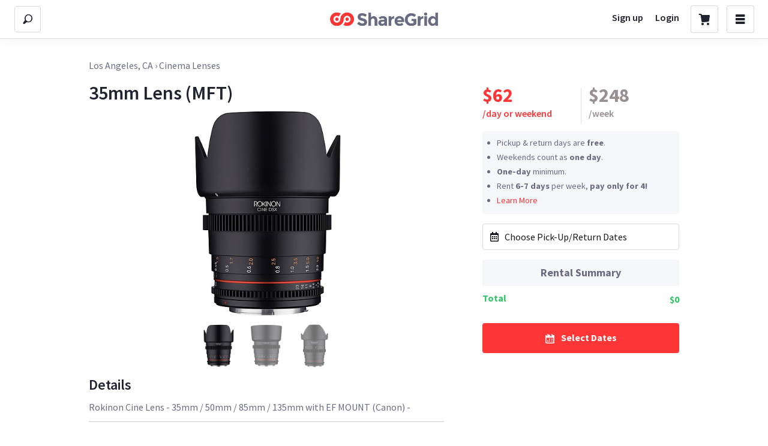

--- FILE ---
content_type: text/css
request_url: https://sloth1.cdn.sharegrid.com/assets/marketing-571630963b46eeb8b4a8c4ce6855b2049555e1f9f88a461a5c93d79fdd2125b2.css
body_size: 812
content:
@import url("https://fonts.googleapis.com/css?family=Lato");.sg-body{color:#212330;font-family:'Avenir', 'Lato', Helvetica, Arial, sans-serif}.sg-label{background:#696b82;border-radius:4px;padding:6px 10px;margin-right:8px;color:white;font-weight:bold;display:inline-block;font-size:0.8em;letter-spacing:0}.sg-label.green{background:#33c567}.sg-button{background:#ff3636;border-radius:4px;padding:12px 10px;color:white;font-weight:bold;display:inline-block;font-size:0.8em;border:none;cursor:pointer}.sg-button:hover{background:#ff5050}.sg-button.grey{background:#696b82}.sg-button.grey:hover{background:#757790}.sg-button.white{background:#fff;color:#ff3636}.left{text-align:left}.right{text-align:right}.center{text-align:center}.sg-footer-wrapper{font-size:1.2em}.sg-footer{color:#646583;background:#212330}.sg-footer h5{color:white;margin:0;margin-bottom:0.8em;text-transform:capitalize;font-size:0.9em}.sg-footer ul{list-style:none;margin:0;margin-bottom:2em;padding:0}.sg-footer li{font-size:0.8em;margin-bottom:0.8em}.sg-footer a{color:#b3b4c9;text-decoration:none}.sg-footer a:hover{color:white}.sg-footer .sub-text{font-size:0.8em}.sg-input{display:inline-block;border-style:none;border-radius:4px;color:#212330;font-size:1.2em}.sg-select{border-style:none;background-color:#fff;color:#212330;font-size:1.2em}.sg-hero-background{position:absolute;z-index:-1;width:100%;top:0;height:620px;background:#696b82 url("/assets/landing_page/hero-sg-background.jpg") repeat-x center 0;background-size:cover}@media screen and (max-width: 40em){.sg-hero-background{background-position:top right -250px;height:700px}}.sg-widget-header h2>span{color:#a9a9a9}.sg-trusted-wrapper{max-width:1200px;margin:auto;padding-top:80px;background:#F5F7FA;text-align:left}.sg-trusted-wrapper h2{margin:0;font-size:2em;letter-spacing:.3px;text-align:left}@media screen and (max-width: 40em){.sg-trusted-wrapper h2{margin-bottom:20px;text-align:center;font-size:24px}}.sg-trusted-wrapper .sg-social-proof h3{color:#33c567;font-size:1.6em;margin:5px 0}.sg-trusted-wrapper .sg-social-proof span{font-size:1.4em}.sg-trusted-wrapper .sg-social-proof img{width:31px}.sg-trusted-wrapper p{font-size:1.4em;line-height:1.4em;margin:0;padding-right:2em}@media screen and (max-width: 40em){.sg-trusted-wrapper p{margin:20px 0 40px 0;padding:0}}@media screen and (max-width: 52em){.sg-trusted-wrapper{padding:20px;padding-bottom:20px}.sg-trusted-wrapper .sg-social-proof span{font-size:1.1em}}.sg-points div{text-align:center}.sg-points div img{width:85px}.sg-points p{font-size:1.1em;text-align:center;margin:.5em 0 0 0;padding:0}.sg-facebook-testimonials-header{max-width:1200px;margin:80px auto;display:block;font-size:28px;letter-spacing:.3px}@media screen and (max-width: 40em){.sg-facebook-testimonials-header{margin-bottom:60px;margin-top:60px}}@media screen and (max-width: 40em){.sg-facebook-testimonials-header{margin-bottom:10px;margin-left:0;font-size:24px;text-align:center;display:block}}.sg-make-money-section{max-width:1200px;margin:auto}.sg-quote-block{margin-top:60px}@media screen and (max-width: 40em){.sg-quote-block{margin-top:20px}}


--- FILE ---
content_type: application/javascript
request_url: https://sloth2.cdn.sharegrid.com/assets/apps/bundles/3-27a6c0a06c3be2d76656cb2d2872410c.js
body_size: 11323
content:
(window.webpackJsonpApp=window.webpackJsonpApp||[]).push([[3],{176:function(e,n,t){"use strict";function r(e,n){return n||(n=e.slice(0)),e.raw=n,e}t.d(n,"a",function(){return r})},556:function(e,n,t){"use strict";function r(e){return-1!==Function.toString.call(e).indexOf("[native code]")}function o(){if("undefined"==typeof Reflect||!Reflect.construct)return!1;if(Reflect.construct.sham)return!1;if("function"==typeof Proxy)return!0;try{return Boolean.prototype.valueOf.call(Reflect.construct(Boolean,[],function(){})),!0}catch(e){return!1}}function i(){return(i=o()?Reflect.construct.bind():function(e,n,t){var r=[null];r.push.apply(r,n);var o=new(Function.bind.apply(e,r));return t&&Object(wn.a)(o,t.prototype),o}).apply(null,arguments)}function a(e){var n="function"==typeof Map?new Map:undefined;return(a=function(e){function t(){return i(e,arguments,Object(yn.a)(this).constructor)}if(null===e||!r(e))return e;if("function"!=typeof e)throw new TypeError("Super expression must either be null or a function");if(void 0!==n){if(n.has(e))return n.get(e);n.set(e,t)}return t.prototype=Object.create(e.prototype,{constructor:{value:t,enumerable:!1,writable:!0,configurable:!0}}),Object(wn.a)(t,e)})(e)}function u(){var e;return(e=arguments.length-1)<0||arguments.length<=e?undefined:arguments[e]}function f(e){return-e}function c(e,n){return e+n}function l(e,n){return e-n}function d(e,n){return e*n}function s(e,n){return e/n}function p(e){return e%1||!(+e>=0)?NaN:e>170?Infinity:0===e?1:e*p(e-1)}function b(e,n){return Math.pow(e,n)}function h(e){return Math.sqrt(e)}function g(){return Math.max.apply(Math,arguments)}function m(){return Math.min.apply(Math,arguments)}function y(){return Array.of.apply(Array,arguments)}function w(e){var n={};return n.symbols=e?Object(hn.a)({},xn.symbols,e.symbols):Object(hn.a)({},xn.symbols),n}function v(e,n){var t,r=e.pop();return n.push(r.f.apply(r,(t=[]).concat.apply(t,n.splice(-r.argCount)))),r.precedence}function x(e,n){var t,r=w(n),o=[r.symbols["("].prefix],i=[],a=new RegExp("\\d+(?:\\.\\d+)?|"+Object.keys(r.symbols).map(function(e){return r.symbols[e]}).sort(function(e,n){return n.symbol.length-e.symbol.length}).map(function(e){return e.regSymbol}).join("|")+"|(\\S)","g");a.lastIndex=0;var u=!1;do{var f=(t=a.exec(e))||[")",undefined],c=f[0],l=f[1],d=r.symbols[c],s=d&&!d.prefix&&!d.func,p=!d||!d.postfix&&!d.infix;if(l||(u?p:s))throw new Sn(37,t?t.index:e.length,e);if(u){var b=d.postfix||d.infix;do{var h=o[o.length-1];if((b.precedence-h.precedence||h.rightToLeft)>0)break}while(v(o,i));u="postfix"===b.notation,")"!==b.symbol&&(o.push(b),u&&v(o,i))}else if(d){if(o.push(d.prefix||d.func),d.func&&(!(t=a.exec(e))||"("!==t[0]))throw new Sn(38,t?t.index:e.length,e)}else i.push(+c),u=!0}while(t&&o.length);if(o.length)throw new Sn(39,t?t.index:e.length,e);if(t)throw new Sn(40,t?t.index:e.length,e);return i.pop()}function S(e){return e.split("").reverse().join("")}function k(e,n){var t=S(e),r=t.match(kn);if(r&&!r.every(function(e){return e===r[0]}))throw new Sn(41);return""+x(S(t.replace(kn,"")),n)+(r?S(r[0]):"")}function A(e,n){if(!e||!e.match(An)){if(n)return e;throw new Sn(73)}var t;if("undefined"!=typeof document&&null!==document.documentElement&&(t=getComputedStyle(document.documentElement).getPropertyValue(e)),t)return t.trim();throw new Sn(74)}function z(e){return e.charAt(0).toUpperCase()+e.slice(1)}function j(e,n){if(!e)return n.toLowerCase();var t=e.split("-");if(t.length>1)return t.splice(1,0,n),t.reduce(function(e,n){return""+e+z(n)});var r=e.replace(/([a-z])([A-Z])/g,"$1"+n+"$2");return e===r?""+e+n:r}function I(e,n){for(var t={},r=0;r<n.length;r+=1)(n[r]||0===n[r])&&(t[j(e,zn[r])]=n[r]);return t}function O(e){for(var n=arguments.length,t=new Array(n>1?n-1:0),r=1;r<n;r++)t[r-1]=arguments[r];var o=t[0],i=t[1],a=void 0===i?o:i,u=t[2],f=void 0===u?o:u,c=t[3];return I(e,[o,a,f,void 0===c?a:c])}function F(e,n){return e.substr(-n.length)===n}function C(e,n){if("string"!=typeof e)return n?[e,undefined]:e;var t=e.match(jn);return n?(console.warn("stripUnit's unitReturn functionality has been marked for deprecation in polished 4.0. It's functionality has been been moved to getValueAndUnit."),t?[parseFloat(e),t[2]]:[e,undefined]):t?parseFloat(e):e}function T(e){if("string"!=typeof e)return[e,""];var n=e.match(Fn);return n?[parseFloat(e),n[2]]:[e,undefined]}function L(e){return Cn[e]}function R(e,n,t){if(void 0===n&&(n="1em"),void 0===t&&(t=1.333),"number"!=typeof e)throw new Sn(42);if("string"==typeof t&&!Cn[t])throw new Sn(43);var r="string"==typeof n?T(n):[n,""],o=r[0],i=r[1],a="string"==typeof t?L(t):t;if("string"==typeof o)throw new Sn(44,n);return""+o*Math.pow(a,e)+(i||"")}function M(e,n,t,r){void 0===t&&(t="320px"),void 0===r&&(r="1200px");var o=T(e),i=o[0],a=o[1],u=T(n),f=u[0],c=u[1],l=T(t),d=l[0],s=l[1],p=T(r),b=p[0],h=p[1];if("number"!=typeof d||"number"!=typeof b||!s||!h||s!==h)throw new Sn(47);if("number"!=typeof i||"number"!=typeof f||a!==c)throw new Sn(48);if(a!==s||c!==h)throw new Sn(75);var g=(i-f)/(d-b);return"calc("+(f-g*b).toFixed(2)+(a||"")+" + "+(100*g).toFixed(2)+"vw)"}function W(e){var n;return void 0===e&&(e="&"),(n={})[e+"::after"]={clear:"both",content:'""',display:"table"},n}function $(e){return void 0===e&&(e=0),{position:"absolute",top:e,right:e,bottom:e,left:e}}function q(e){return void 0===e&&(e="100%"),{display:"inline-block",maxWidth:e,overflow:"hidden",textOverflow:"ellipsis",whiteSpace:"nowrap",wordWrap:"normal"}}function B(e,n){var t;if("undefined"==typeof Symbol||null==e[Symbol.iterator]){if(Array.isArray(e)||(t=E(e))||n&&e&&"number"==typeof e.length){t&&(e=t);var r=0;return function(){return r>=e.length?{done:!0}:{done:!1,value:e[r++]}}}throw new TypeError("Invalid attempt to iterate non-iterable instance.\nIn order to be iterable, non-array objects must have a [Symbol.iterator]() method.")}return(t=e[Symbol.iterator]()).next.bind(t)}function E(e,n){if(e){if("string"==typeof e)return Q(e,n);var t=Object.prototype.toString.call(e).slice(8,-1);return"Object"===t&&e.constructor&&(t=e.constructor.name),"Map"===t||"Set"===t?Array.from(e):"Arguments"===t||/^(?:Ui|I)nt(?:8|16|32)(?:Clamped)?Array$/.test(t)?Q(e,n):void 0}}function Q(e,n){(null==n||n>e.length)&&(n=e.length);for(var t=0,r=new Array(n);t<n;t++)r[t]=e[t];return r}function V(e,n,t){if(void 0===n&&(n="320px"),void 0===t&&(t="1200px"),!Array.isArray(e)&&"object"!=typeof e||null===e)throw new Sn(49);if(Array.isArray(e)){for(var r,o={},i={},a=B(e);!(r=a()).done;){var u,f,c=r.value;if(!c.prop||!c.fromSize||!c.toSize)throw new Sn(50);i[c.prop]=c.fromSize,o["@media (min-width: "+n+")"]=Object(hn.a)({},o["@media (min-width: "+n+")"],((u={})[c.prop]=M(c.fromSize,c.toSize,n,t),u)),o["@media (min-width: "+t+")"]=Object(hn.a)({},o["@media (min-width: "+t+")"],((f={})[c.prop]=c.toSize,f))}return Object(hn.a)({},i,o)}var l,d,s;if(!e.prop||!e.fromSize||!e.toSize)throw new Sn(51);return(s={})[e.prop]=e.fromSize,s["@media (min-width: "+n+")"]=((l={})[e.prop]=M(e.fromSize,e.toSize,n,t),l),s["@media (min-width: "+t+")"]=((d={})[e.prop]=e.toSize,d),s}function D(e,n){return n?' format("'+Rn[e]+'")':""}function H(e){return!!e.match(Ln)}function N(e,n,t){return H(e)?'url("'+e+'")'+D(n[0],t):n.map(function(n){return'url("'+e+"."+n+'")'+D(n,t)}).join(", ")}function U(e){return e.map(function(e){return'local("'+e+'")'}).join(", ")}function P(e,n,t,r){var o=[];return n&&o.push(U(n)),e&&o.push(N(e,t,r)),o.join(", ")}function J(e){var n=e.fontFamily,t=e.fontFilePath,r=e.fontStretch,o=e.fontStyle,i=e.fontVariant,a=e.fontWeight,u=e.fileFormats,f=void 0===u?["eot","woff2","woff","ttf","svg"]:u,c=e.formatHint,l=void 0!==c&&c,d=e.localFonts,s=e.unicodeRange,p=e.fontDisplay,b=e.fontVariationSettings,h=e.fontFeatureSettings;if(!n)throw new Sn(55);if(!t&&!d)throw new Sn(52);if(d&&!Array.isArray(d))throw new Sn(53);if(!Array.isArray(f))throw new Sn(54);var g={"@font-face":{fontFamily:n,src:P(t,d,f,l),unicodeRange:s,fontStretch:r,fontStyle:o,fontVariant:i,fontWeight:a,fontDisplay:p,fontVariationSettings:b,fontFeatureSettings:h}};return JSON.parse(JSON.stringify(g))}function G(){return{textIndent:"101%",overflow:"hidden",whiteSpace:"nowrap"}}function Z(){return{border:"0",clip:"rect(0 0 0 0)",height:"1px",margin:"-1px",overflow:"hidden",padding:"0",position:"absolute",whiteSpace:"nowrap",width:"1px"}}function _(e){return void 0===e&&(e=1.3),"\n    @media only screen and (-webkit-min-device-pixel-ratio: "+e+"),\n    only screen and (min--moz-device-pixel-ratio: "+e+"),\n    only screen and (-o-min-device-pixel-ratio: "+e+"/1),\n    only screen and (min-resolution: "+Math.round(96*e)+"dpi),\n    only screen and (min-resolution: "+e+"dppx)\n  "}function K(e){for(var n="",t=arguments.length,r=new Array(t>1?t-1:0),o=1;o<t;o++)r[o-1]=arguments[o];for(var i=0;i<e.length;i+=1)if(n+=e[i],i===r.length-1&&r[i]){var a=r.filter(function(e){return!!e});a.length>1?(n=n.slice(0,-1),n+=", "+r[i]):1===a.length&&(n+=""+r[i])}else r[i]&&(n+=r[i]+" ");return n.trim()}function X(){var e=Object(vn.a)(["linear-gradient(","",")"]);return X=function(){return e},e}function Y(e){var n=e.colorStops,t=e.fallback,r=e.toDirection,o=void 0===r?"":r;if(!n||n.length<2)throw new Sn(56);return{backgroundColor:t||n[0].replace(/,\s+/g,",").split(" ")[0].replace(/,(?=\S)/g,", "),backgroundImage:K(X(),o,n.join(", ").replace(/,(?=\S)/g,", "))}}function ee(){var e;return[(e={html:{lineHeight:"1.15",textSizeAdjust:"100%"},body:{margin:"0"},main:{display:"block"},h1:{fontSize:"2em",margin:"0.67em 0"},hr:{boxSizing:"content-box",height:"0",overflow:"visible"},pre:{fontFamily:"monospace, monospace",fontSize:"1em"},a:{backgroundColor:"transparent"},"abbr[title]":{borderBottom:"none",textDecoration:"underline"}},e["b,\n    strong"]={fontWeight:"bolder"},e["code,\n    kbd,\n    samp"]={fontFamily:"monospace, monospace",fontSize:"1em"},e.small={fontSize:"80%"},e["sub,\n    sup"]={fontSize:"75%",lineHeight:"0",position:"relative",verticalAlign:"baseline"},e.sub={bottom:"-0.25em"},e.sup={top:"-0.5em"},e.img={borderStyle:"none"},e["button,\n    input,\n    optgroup,\n    select,\n    textarea"]={fontFamily:"inherit",fontSize:"100%",lineHeight:"1.15",margin:"0"},e["button,\n    input"]={overflow:"visible"},e["button,\n    select"]={textTransform:"none"},e['button,\n    html [type="button"],\n    [type="reset"],\n    [type="submit"]']={WebkitAppearance:"button"},e['button::-moz-focus-inner,\n    [type="button"]::-moz-focus-inner,\n    [type="reset"]::-moz-focus-inner,\n    [type="submit"]::-moz-focus-inner']={borderStyle:"none",padding:"0"},e['button:-moz-focusring,\n    [type="button"]:-moz-focusring,\n    [type="reset"]:-moz-focusring,\n    [type="submit"]:-moz-focusring']={outline:"1px dotted ButtonText"},e.fieldset={padding:"0.35em 0.625em 0.75em"},e.legend={boxSizing:"border-box",color:"inherit",display:"table",maxWidth:"100%",padding:"0",whiteSpace:"normal"},e.progress={verticalAlign:"baseline"},e.textarea={overflow:"auto"},e['[type="checkbox"],\n    [type="radio"]']={boxSizing:"border-box",padding:"0"},e['[type="number"]::-webkit-inner-spin-button,\n    [type="number"]::-webkit-outer-spin-button']={height:"auto"},e['[type="search"]']={WebkitAppearance:"textfield",outlineOffset:"-2px"},e['[type="search"]::-webkit-search-decoration']={WebkitAppearance:"none"},e["::-webkit-file-upload-button"]={WebkitAppearance:"button",font:"inherit"},e.details={display:"block"},e.summary={display:"list-item"},e.template={display:"none"},e["[hidden]"]={display:"none"},e),{"abbr[title]":{textDecoration:"underline dotted"}}]}function ne(){var e=Object(vn.a)(["radial-gradient(","","","",")"]);return ne=function(){return e},e}function te(e){var n=e.colorStops,t=e.extent,r=void 0===t?"":t,o=e.fallback,i=e.position,a=void 0===i?"":i,u=e.shape,f=void 0===u?"":u;if(!n||n.length<2)throw new Sn(57);return{backgroundColor:o||n[0].split(" ")[0],backgroundImage:K(ne(),a,f,r,n.join(", "))}}function re(e,n,t,r,o){var i;if(void 0===t&&(t="png"),void 0===o&&(o="_2x"),!e)throw new Sn(58);var a=t.replace(/^\./,""),u=r?r+"."+a:""+e+o+"."+a;return(i={backgroundImage:"url("+e+"."+a+")"})[_()]=Object(hn.a)({backgroundImage:"url("+u+")"},n?{backgroundSize:n}:{}),i}function oe(e){return Mn[e]}function ie(e){return oe(e)}function ae(e){var n=e.pointingDirection,t=e.height,r=e.width,o=e.foregroundColor,i=e.backgroundColor,a=void 0===i?"transparent":i,u=T(r),f=T(t);if(isNaN(f[0])||isNaN(u[0]))throw new Sn(60);return Object(hn.a)({width:"0",height:"0",borderColor:a},$n(n,o),{borderStyle:"solid",borderWidth:Wn(n,f,u)})}function ue(e){return void 0===e&&(e="break-word"),{overflowWrap:e,wordWrap:e,wordBreak:"break-word"===e?"break-all":e}}function fe(e){return Math.round(255*e)}function ce(e,n,t){return fe(e)+","+fe(n)+","+fe(t)}function le(e,n,t,r){if(void 0===r&&(r=ce),0===n)return r(t,t,t);var o=(e%360+360)%360/60,i=(1-Math.abs(2*t-1))*n,a=i*(1-Math.abs(o%2-1)),u=0,f=0,c=0;o>=0&&o<1?(u=i,f=a):o>=1&&o<2?(u=a,f=i):o>=2&&o<3?(f=i,c=a):o>=3&&o<4?(f=a,c=i):o>=4&&o<5?(u=a,c=i):o>=5&&o<6&&(u=i,c=a);var l=t-i/2;return r(u+l,f+l,c+l)}function de(e){if("string"!=typeof e)return e;var n=e.toLowerCase();return qn[n]?"#"+qn[n]:e}function se(e){if("string"!=typeof e)throw new Sn(3);var n=de(e);if(n.match(Bn))return{red:parseInt(""+n[1]+n[2],16),green:parseInt(""+n[3]+n[4],16),blue:parseInt(""+n[5]+n[6],16)};if(n.match(En)){var t=parseFloat((parseInt(""+n[7]+n[8],16)/255).toFixed(2));return{red:parseInt(""+n[1]+n[2],16),green:parseInt(""+n[3]+n[4],16),blue:parseInt(""+n[5]+n[6],16),alpha:t}}if(n.match(Qn))return{red:parseInt(""+n[1]+n[1],16),green:parseInt(""+n[2]+n[2],16),blue:parseInt(""+n[3]+n[3],16)};if(n.match(Vn)){var r=parseFloat((parseInt(""+n[4]+n[4],16)/255).toFixed(2));return{red:parseInt(""+n[1]+n[1],16),green:parseInt(""+n[2]+n[2],16),blue:parseInt(""+n[3]+n[3],16),alpha:r}}var o=Dn.exec(n);if(o)return{red:parseInt(""+o[1],10),green:parseInt(""+o[2],10),blue:parseInt(""+o[3],10)};var i=Hn.exec(n);if(i)return{red:parseInt(""+i[1],10),green:parseInt(""+i[2],10),blue:parseInt(""+i[3],10),alpha:parseFloat(""+i[4])};var a=Nn.exec(n);if(a){var u="rgb("+le(parseInt(""+a[1],10),parseInt(""+a[2],10)/100,parseInt(""+a[3],10)/100)+")",f=Dn.exec(u);if(!f)throw new Sn(4,n,u);return{red:parseInt(""+f[1],10),green:parseInt(""+f[2],10),blue:parseInt(""+f[3],10)}}var c=Un.exec(n);if(c){var l="rgb("+le(parseInt(""+c[1],10),parseInt(""+c[2],10)/100,parseInt(""+c[3],10)/100)+")",d=Dn.exec(l);if(!d)throw new Sn(4,n,l);return{red:parseInt(""+d[1],10),green:parseInt(""+d[2],10),blue:parseInt(""+d[3],10),alpha:parseFloat(""+c[4])}}throw new Sn(5)}function pe(e){var n,t=e.red/255,r=e.green/255,o=e.blue/255,i=Math.max(t,r,o),a=Math.min(t,r,o),u=(i+a)/2;if(i===a)return e.alpha!==undefined?{hue:0,saturation:0,lightness:u,alpha:e.alpha}:{hue:0,saturation:0,lightness:u};var f=i-a,c=u>.5?f/(2-i-a):f/(i+a);switch(i){case t:n=(r-o)/f+(r<o?6:0);break;case r:n=(o-t)/f+2;break;default:n=(t-r)/f+4}return n*=60,e.alpha!==undefined?{hue:n,saturation:c,lightness:u,alpha:e.alpha}:{hue:n,saturation:c,lightness:u}}function be(e){return pe(se(e))}function he(e){var n=e.toString(16);return 1===n.length?"0"+n:n}function ge(e){return he(Math.round(255*e))}function me(e,n,t){return Pn("#"+ge(e)+ge(n)+ge(t))}function ye(e,n,t){return le(e,n,t,me)}function we(e,n,t){if("number"==typeof e&&"number"==typeof n&&"number"==typeof t)return ye(e,n,t);if("object"==typeof e&&n===undefined&&t===undefined)return ye(e.hue,e.saturation,e.lightness);throw new Sn(1)}function ve(e,n,t,r){if("number"==typeof e&&"number"==typeof n&&"number"==typeof t&&"number"==typeof r)return r>=1?ye(e,n,t):"rgba("+le(e,n,t)+","+r+")";if("object"==typeof e&&n===undefined&&t===undefined&&r===undefined)return e.alpha>=1?ye(e.hue,e.saturation,e.lightness):"rgba("+le(e.hue,e.saturation,e.lightness)+","+e.alpha+")";throw new Sn(2)}function xe(e,n,t){if("number"==typeof e&&"number"==typeof n&&"number"==typeof t)return Pn("#"+he(e)+he(n)+he(t));if("object"==typeof e&&n===undefined&&t===undefined)return Pn("#"+he(e.red)+he(e.green)+he(e.blue));throw new Sn(6)}function Se(e,n,t,r){if("string"==typeof e&&"number"==typeof n){var o=se(e);return"rgba("+o.red+","+o.green+","+o.blue+","+n+")"}if("number"==typeof e&&"number"==typeof n&&"number"==typeof t&&"number"==typeof r)return r>=1?xe(e,n,t):"rgba("+e+","+n+","+t+","+r+")";if("object"==typeof e&&n===undefined&&t===undefined&&r===undefined)return e.alpha>=1?xe(e.red,e.green,e.blue):"rgba("+e.red+","+e.green+","+e.blue+","+e.alpha+")";throw new Sn(7)}function ke(e){if("object"!=typeof e)throw new Sn(8);if(Gn(e))return Se(e);if(Jn(e))return xe(e);if(_n(e))return ve(e);if(Zn(e))return we(e);throw new Sn(8)}function Ae(e,n,t){return function(){var r=t.concat(Array.prototype.slice.call(arguments));return r.length>=n?e.apply(this,r):Ae(e,n,r)}}function ze(e){return Ae(e,e.length,[])}function je(e,n){if("transparent"===n)return n;var t=be(n);return ke(Object(hn.a)({},t,{hue:t.hue+parseFloat(e)}))}function Ie(e){if("transparent"===e)return e;var n=be(e);return ke(Object(hn.a)({},n,{hue:(n.hue+180)%360}))}function Oe(e,n,t){return Math.max(e,Math.min(n,t))}function Fe(e,n){if("transparent"===n)return n;var t=be(n);return ke(Object(hn.a)({},t,{lightness:Oe(0,1,t.lightness-parseFloat(e))}))}function Ce(e,n){if("transparent"===n)return n;var t=be(n);return ke(Object(hn.a)({},t,{saturation:Oe(0,1,t.saturation-parseFloat(e))}))}function Te(e){if("transparent"===e)return 0;var n=se(e),t=Object.keys(n).map(function(e){var t=n[e]/255;return t<=.03928?t/12.92:Math.pow((t+.055)/1.055,2.4)}),r=t[0],o=t[1],i=t[2];return parseFloat((.2126*r+.7152*o+.0722*i).toFixed(3))}function Le(e,n){var t=Te(e),r=Te(n);return parseFloat((t>r?(t+.05)/(r+.05):(r+.05)/(t+.05)).toFixed(2))}function Re(e){return"transparent"===e?e:ke(Object(hn.a)({},be(e),{saturation:0}))}function Me(e){if("object"==typeof e&&"number"==typeof e.hue&&"number"==typeof e.saturation&&"number"==typeof e.lightness)return e.alpha&&"number"==typeof e.alpha?ve({hue:e.hue,saturation:e.saturation,lightness:e.lightness,alpha:e.alpha}):we({hue:e.hue,saturation:e.saturation,lightness:e.lightness});throw new Sn(45)}function We(e){if("transparent"===e)return e;var n=se(e);return ke(Object(hn.a)({},n,{red:255-n.red,green:255-n.green,blue:255-n.blue}))}function $e(e,n){if("transparent"===n)return n;var t=be(n);return ke(Object(hn.a)({},t,{lightness:Oe(0,1,t.lightness+parseFloat(e))}))}function qe(e,n){var t=Le(e,n);return{AA:t>=4.5,AALarge:t>=3,AAA:t>=7,AAALarge:t>=4.5}}function Be(e,n,t){if("transparent"===n)return t;if("transparent"===t)return n;if(0===e)return t;var r=se(n),o=Object(hn.a)({},r,{alpha:"number"==typeof r.alpha?r.alpha:1}),i=se(t),a=Object(hn.a)({},i,{alpha:"number"==typeof i.alpha?i.alpha:1}),u=o.alpha-a.alpha,f=2*parseFloat(e)-1,c=((f*u==-1?f:f+u)/(1+f*u)+1)/2,l=1-c;return Se({red:Math.floor(o.red*c+a.red*l),green:Math.floor(o.green*c+a.green*l),blue:Math.floor(o.blue*c+a.blue*l),alpha:o.alpha*(parseFloat(e)/1)+a.alpha*(1-parseFloat(e)/1)})}function Ee(e,n){if("transparent"===n)return n;var t=se(n),r="number"==typeof t.alpha?t.alpha:1;return Se(Object(hn.a)({},t,{alpha:Oe(0,1,(100*r+100*parseFloat(e))/100)}))}function Qe(e,n,t,r){void 0===n&&(n=rt),void 0===t&&(t=ot),void 0===r&&(r=!0);var o=Te(e)>.179,i=o?n:t;return!r||Le(e,i)>=4.5?i:o?rt:ot}function Ve(e){if("object"==typeof e&&"number"==typeof e.red&&"number"==typeof e.green&&"number"==typeof e.blue)return"number"==typeof e.alpha?Se({red:e.red,green:e.green,blue:e.blue,alpha:e.alpha}):xe({red:e.red,green:e.green,blue:e.blue});throw new Sn(46)}function De(e,n){if("transparent"===n)return n;var t=be(n);return ke(Object(hn.a)({},t,{saturation:Oe(0,1,t.saturation+parseFloat(e))}))}function He(e,n){return"transparent"===n?n:ke(Object(hn.a)({},be(n),{hue:parseFloat(e)}))}function Ne(e,n){return"transparent"===n?n:ke(Object(hn.a)({},be(n),{lightness:parseFloat(e)}))}function Ue(e,n){return"transparent"===n?n:ke(Object(hn.a)({},be(n),{saturation:parseFloat(e)}))}function Pe(e,n){return"transparent"===n?n:nt(parseFloat(e),"rgb(0, 0, 0)",n)}function Je(e,n){return"transparent"===n?n:nt(parseFloat(e),"rgb(255, 255, 255)",n)}function Ge(e,n){if("transparent"===n)return n;var t=se(n),r="number"==typeof t.alpha?t.alpha:1;return Se(Object(hn.a)({},t,{alpha:Oe(0,1,+(100*r-100*parseFloat(e)).toFixed(2)/100)}))}function Ze(){for(var e=arguments.length,n=new Array(e),t=0;t<e;t++)n[t]=arguments[t];var r=Array.isArray(n[0]);if(!r&&n.length>8)throw new Sn(64);return{animation:n.map(function(e){if(r&&!Array.isArray(e)||!r&&Array.isArray(e))throw new Sn(65);if(Array.isArray(e)&&e.length>8)throw new Sn(66);return Array.isArray(e)?e.join(" "):e}).join(", ")}}function _e(){for(var e=arguments.length,n=new Array(e),t=0;t<e;t++)n[t]=arguments[t];return{backgroundImage:n.join(", ")}}function Ke(){for(var e=arguments.length,n=new Array(e),t=0;t<e;t++)n[t]=arguments[t];return{background:n.join(", ")}}function Xe(e){for(var n=arguments.length,t=new Array(n>1?n-1:0),r=1;r<n;r++)t[r-1]=arguments[r];var o;return"string"==typeof e&&st.indexOf(e)>=0?((o={})["border"+z(e)+"Width"]=t[0],o["border"+z(e)+"Style"]=t[1],o["border"+z(e)+"Color"]=t[2],o):(t.unshift(e),{borderWidth:t[0],borderStyle:t[1],borderColor:t[2]})}function Ye(){for(var e=arguments.length,n=new Array(e),t=0;t<e;t++)n[t]=arguments[t];return O.apply(void 0,["borderColor"].concat(n))}function en(e,n){var t,r,o=z(e);if(!n&&0!==n)throw new Sn(62);if("Top"===o||"Bottom"===o)return(t={})["border"+o+"RightRadius"]=n,t["border"+o+"LeftRadius"]=n,t;if("Left"===o||"Right"===o)return(r={})["borderTop"+o+"Radius"]=n,r["borderBottom"+o+"Radius"]=n,r;throw new Sn(63)}function nn(){for(var e=arguments.length,n=new Array(e),t=0;t<e;t++)n[t]=arguments[t];return O.apply(void 0,["borderStyle"].concat(n))}function tn(){for(var e=arguments.length,n=new Array(e),t=0;t<e;t++)n[t]=arguments[t];return O.apply(void 0,["borderWidth"].concat(n))}function rn(e,n){return e(n?":"+n:"")}function on(e,n,t){if(!n)throw new Sn(67);if(0===e.length)return rn(n,null);for(var r=[],o=0;o<e.length;o+=1){if(t&&t.indexOf(e[o])<0)throw new Sn(68);r.push(rn(n,e[o]))}return r=r.join(",")}function an(e){return"button"+e+',\n  input[type="button"]'+e+',\n  input[type="reset"]'+e+',\n  input[type="submit"]'+e}function un(){for(var e=arguments.length,n=new Array(e),t=0;t<e;t++)n[t]=arguments[t];return on(n,an,pt)}function fn(){for(var e=arguments.length,n=new Array(e),t=0;t<e;t++)n[t]=arguments[t];return O.apply(void 0,["margin"].concat(n))}function cn(){for(var e=arguments.length,n=new Array(e),t=0;t<e;t++)n[t]=arguments[t];return O.apply(void 0,["padding"].concat(n))}function ln(e){for(var n=arguments.length,t=new Array(n>1?n-1:0),r=1;r<n;r++)t[r-1]=arguments[r];return bt.indexOf(e)>=0&&e?Object(hn.a)({},O.apply(void 0,[""].concat(t)),{position:e}):O.apply(void 0,["",e].concat(t))}function dn(e,n){return void 0===n&&(n=e),{height:e,width:n}}function sn(e){return'input[type="color"]'+e+',\n    input[type="date"]'+e+',\n    input[type="datetime"]'+e+',\n    input[type="datetime-local"]'+e+',\n    input[type="email"]'+e+',\n    input[type="month"]'+e+',\n    input[type="number"]'+e+',\n    input[type="password"]'+e+',\n    input[type="search"]'+e+',\n    input[type="tel"]'+e+',\n    input[type="text"]'+e+',\n    input[type="time"]'+e+',\n    input[type="url"]'+e+',\n    input[type="week"]'+e+",\n    input:not([type])"+e+",\n    textarea"+e}function pn(){for(var e=arguments.length,n=new Array(e),t=0;t<e;t++)n[t]=arguments[t];return on(n,sn,ht)}function bn(){for(var e=arguments.length,n=new Array(e),t=0;t<e;t++)n[t]=arguments[t];if(Array.isArray(n[0])&&2===n.length){var r=n[1];if("string"!=typeof r)throw new Sn(61);return{transition:n[0].map(function(e){return e+" "+r}).join(", ")}}return{transition:n.join(", ")}}t.r(n),t.d(n,"adjustHue",function(){return Kn}),t.d(n,"animation",function(){return Ze}),t.d(n,"backgroundImages",function(){return _e}),t.d(n,"backgrounds",function(){return Ke}),t.d(n,"between",function(){return M}),t.d(n,"border",function(){return Xe}),t.d(n,"borderColor",function(){return Ye}),t.d(n,"borderRadius",function(){return en}),t.d(n,"borderStyle",function(){return nn}),t.d(n,"borderWidth",function(){return tn}),t.d(n,"buttons",function(){return un}),t.d(n,"clearFix",function(){return W}),t.d(n,"complement",function(){return Ie}),t.d(n,"cover",function(){return $}),t.d(n,"cssVar",function(){return A}),t.d(n,"darken",function(){return Xn}),t.d(n,"desaturate",function(){return Yn}),t.d(n,"directionalProperty",function(){return O}),t.d(n,"ellipsis",function(){return q}),t.d(n,"em",function(){return On}),t.d(n,"fluidRange",function(){return V}),t.d(n,"fontFace",function(){return J}),t.d(n,"getContrast",function(){return Le}),t.d(n,"getLuminance",function(){return Te}),t.d(n,"getValueAndUnit",function(){return T}),t.d(n,"grayscale",function(){return Re}),t.d(n,"hiDPI",function(){return _}),t.d(n,"hideText",function(){return G}),t.d(n,"hideVisually",function(){return Z}),t.d(n,"hsl",function(){return we}),t.d(n,"hslToColorString",function(){return Me}),t.d(n,"hsla",function(){return ve}),t.d(n,"invert",function(){return We}),t.d(n,"lighten",function(){return et}),t.d(n,"linearGradient",function(){return Y}),t.d(n,"margin",function(){return fn}),t.d(n,"math",function(){return k}),t.d(n,"meetsContrastGuidelines",function(){return qe}),t.d(n,"mix",function(){return nt}),t.d(n,"modularScale",function(){return R}),t.d(n,"normalize",function(){return ee}),t.d(n,"opacify",function(){return tt}),t.d(n,"padding",function(){return cn}),t.d(n,"parseToHsl",function(){return be}),t.d(n,"parseToRgb",function(){return se}),t.d(n,"position",function(){return ln}),t.d(n,"radialGradient",function(){return te}),t.d(n,"readableColor",function(){return Qe}),t.d(n,"rem",function(){return Tn}),t.d(n,"retinaImage",function(){return re}),t.d(n,"rgb",function(){return xe}),t.d(n,"rgbToColorString",function(){return Ve}),t.d(n,"rgba",function(){return Se}),t.d(n,"saturate",function(){return it}),t.d(n,"setHue",function(){return at}),t.d(n,"setLightness",function(){return ut}),t.d(n,"setSaturation",function(){return ft}),t.d(n,"shade",function(){return ct}),t.d(n,"size",function(){return dn}),t.d(n,"stripUnit",function(){return C}),t.d(n,"textInputs",function(){return pn}),t.d(n,"timingFunctions",function(){return ie}),t.d(n,"tint",function(){return lt}),t.d(n,"toColorString",function(){return ke}),t.d(n,"transitions",function(){return bn}),t.d(n,"transparentize",function(){return dt}),t.d(n,"triangle",function(){return ae}),t.d(n,"wordWrap",function(){return ue});var hn=t(10),gn=t(5),mn=t(33),yn=t(13),wn=t(142),vn=t(176),xn={symbols:{"!":{postfix:{symbol:"!",f:p,notation:"postfix",precedence:6,rightToLeft:0,argCount:1},symbol:"!",regSymbol:"!"},"^":{infix:{symbol:"^",f:b,notation:"infix",precedence:5,rightToLeft:1,argCount:2},symbol:"^",regSymbol:"\\^"},"*":{infix:{symbol:"*",f:d,notation:"infix",precedence:4,rightToLeft:0,argCount:2},symbol:"*",regSymbol:"\\*"},"/":{infix:{symbol:"/",f:s,notation:"infix",precedence:4,rightToLeft:0,argCount:2},symbol:"/",regSymbol:"/"},"+":{infix:{symbol:"+",f:c,notation:"infix",precedence:2,rightToLeft:0,argCount:2},prefix:{symbol:"+",f:u,notation:"prefix",precedence:3,rightToLeft:0,argCount:1},symbol:"+",regSymbol:"\\+"},"-":{infix:{symbol:"-",f:l,notation:"infix",precedence:2,rightToLeft:0,argCount:2},prefix:{symbol:"-",f:f,notation:"prefix",precedence:3,rightToLeft:0,argCount:1},symbol:"-",regSymbol:"-"},",":{infix:{symbol:",",f:y,notation:"infix",precedence:1,rightToLeft:0,argCount:2},symbol:",",regSymbol:","},"(":{prefix:{symbol:"(",f:u,notation:"prefix",precedence:0,rightToLeft:0,argCount:1},symbol:"(",regSymbol:"\\("},")":{postfix:{symbol:")",f:undefined,notation:"postfix",precedence:0,rightToLeft:0,argCount:1},symbol:")",regSymbol:"\\)"},min:{func:{symbol:"min",f:m,notation:"func",precedence:0,rightToLeft:0,argCount:1},symbol:"min",regSymbol:"min\\b"},max:{func:{symbol:"max",f:g,notation:"func",precedence:0,rightToLeft:0,argCount:1},symbol:"max",regSymbol:"max\\b"},sqrt:{func:{symbol:"sqrt",f:h,notation:"func",precedence:0,rightToLeft:0,argCount:1},symbol:"sqrt",regSymbol:"sqrt\\b"}}},Sn=function(e){function n(n){var t;return t=e.call(this,"An error occurred. See https://github.com/styled-components/polished/blob/main/src/internalHelpers/errors.md#"+n+" for more information.")||this,Object(gn.a)(t)}return Object(mn.a)(n,e),n}(a(Error)),kn=/((?!\w)a|na|hc|mc|dg|me[r]?|xe|ni(?![a-zA-Z])|mm|cp|tp|xp|q(?!s)|hv|xamv|nimv|wv|sm|s(?!\D|$)|ged|darg?|nrut)/g,An=/--[\S]*/g,zn=["Top","Right","Bottom","Left"],jn=/^([+-]?(?:\d+|\d*\.\d+))([a-z]*|%)$/,In=function(e){return function(n,t){void 0===t&&(t="16px");var r=n,o=t;if("string"==typeof n){if(!F(n,"px"))throw new Sn(69,e,n);r=C(n)}if("string"==typeof t){if(!F(t,"px"))throw new Sn(70,e,t);o=C(t)}if("string"==typeof r)throw new Sn(71,n,e);if("string"==typeof o)throw new Sn(72,t,e);return""+r/o+e}},On=In("em"),Fn=/^([+-]?(?:\d+|\d*\.\d+))([a-z]*|%)$/,Cn={minorSecond:1.067,majorSecond:1.125,minorThird:1.2,majorThird:1.25,perfectFourth:1.333,augFourth:1.414,perfectFifth:1.5,minorSixth:1.6,goldenSection:1.618,majorSixth:1.667,minorSeventh:1.778,majorSeventh:1.875,octave:2,majorTenth:2.5,majorEleventh:2.667,majorTwelfth:3,doubleOctave:4},Tn=In("rem"),Ln=/^\s*data:([a-z]+\/[a-z-]+(;[a-z-]+=[a-z-]+)?)?(;charset=[a-z0-9-]+)?(;base64)?,[a-z0-9!$&',()*+,;=\-._~:@/?%\s]*\s*$/i,Rn={woff:"woff",woff2:"woff2",ttf:"truetype",otf:"opentype",eot:"embedded-opentype",svg:"svg",svgz:"svg"},Mn={easeInBack:"cubic-bezier(0.600, -0.280, 0.735, 0.045)",easeInCirc:"cubic-bezier(0.600,  0.040, 0.980, 0.335)",easeInCubic:"cubic-bezier(0.550,  0.055, 0.675, 0.190)",easeInExpo:"cubic-bezier(0.950,  0.050, 0.795, 0.035)",easeInQuad:"cubic-bezier(0.550,  0.085, 0.680, 0.530)",easeInQuart:"cubic-bezier(0.895,  0.030, 0.685, 0.220)",easeInQuint:"cubic-bezier(0.755,  0.050, 0.855, 0.060)",easeInSine:"cubic-bezier(0.470,  0.000, 0.745, 0.715)",easeOutBack:"cubic-bezier(0.175,  0.885, 0.320, 1.275)",easeOutCubic:"cubic-bezier(0.215,  0.610, 0.355, 1.000)",easeOutCirc:"cubic-bezier(0.075,  0.820, 0.165, 1.000)",easeOutExpo:"cubic-bezier(0.190,  1.000, 0.220, 1.000)",easeOutQuad:"cubic-bezier(0.250,  0.460, 0.450, 0.940)",easeOutQuart:"cubic-bezier(0.165,  0.840, 0.440, 1.000)",easeOutQuint:"cubic-bezier(0.230,  1.000, 0.320, 1.000)",easeOutSine:"cubic-bezier(0.390,  0.575, 0.565, 1.000)",easeInOutBack:"cubic-bezier(0.680, -0.550, 0.265, 1.550)",easeInOutCirc:"cubic-bezier(0.785,  0.135, 0.150, 0.860)",easeInOutCubic:"cubic-bezier(0.645,  0.045, 0.355, 1.000)",easeInOutExpo:"cubic-bezier(1.000,  0.000, 0.000, 1.000)",easeInOutQuad:"cubic-bezier(0.455,  0.030, 0.515, 0.955)",easeInOutQuart:"cubic-bezier(0.770,  0.000, 0.175, 1.000)",easeInOutQuint:"cubic-bezier(0.860,  0.000, 0.070, 1.000)",easeInOutSine:"cubic-bezier(0.445,  0.050, 0.550, 0.950)"},Wn=function(e,n,t){var r=""+t[0]+(t[1]||""),o=""+t[0]/2+(t[1]||""),i=""+n[0]+(n[1]||""),a=""+n[0]/2+(n[1]||"");switch(e){case"top":return"0 "+o+" "+i+" "+o;case"topLeft":return r+" "+i+" 0 0";case"left":return a+" "+r+" "+a+" 0";case"bottomLeft":return r+" 0 0 "+i;case"bottom":return i+" "+o+" 0 "+o;case"bottomRight":return"0 0 "+r+" "+i;case"right":return a+" 0 "+a+" "+r;case"topRight":default:return"0 "+r+" "+i+" 0"}},$n=function(e,n){switch(e){case"top":case"bottomRight":return{borderBottomColor:n};case"right":case"bottomLeft":return{borderLeftColor:n};case"bottom":case"topLeft":return{borderTopColor:n};case"left":case"topRight":return{borderRightColor:n};default:throw new Sn(59)}},qn={aliceblue:"f0f8ff",antiquewhite:"faebd7",aqua:"00ffff",aquamarine:"7fffd4",azure:"f0ffff",beige:"f5f5dc",bisque:"ffe4c4",black:"000",blanchedalmond:"ffebcd",blue:"0000ff",blueviolet:"8a2be2",brown:"a52a2a",burlywood:"deb887",cadetblue:"5f9ea0",chartreuse:"7fff00",chocolate:"d2691e",coral:"ff7f50",cornflowerblue:"6495ed",cornsilk:"fff8dc",crimson:"dc143c",cyan:"00ffff",darkblue:"00008b",darkcyan:"008b8b",darkgoldenrod:"b8860b",darkgray:"a9a9a9",darkgreen:"006400",darkgrey:"a9a9a9",darkkhaki:"bdb76b",darkmagenta:"8b008b",darkolivegreen:"556b2f",darkorange:"ff8c00",darkorchid:"9932cc",darkred:"8b0000",darksalmon:"e9967a",darkseagreen:"8fbc8f",darkslateblue:"483d8b",darkslategray:"2f4f4f",darkslategrey:"2f4f4f",darkturquoise:"00ced1",darkviolet:"9400d3",deeppink:"ff1493",deepskyblue:"00bfff",dimgray:"696969",dimgrey:"696969",dodgerblue:"1e90ff",firebrick:"b22222",floralwhite:"fffaf0",forestgreen:"228b22",fuchsia:"ff00ff",gainsboro:"dcdcdc",ghostwhite:"f8f8ff",gold:"ffd700",goldenrod:"daa520",gray:"808080",green:"008000",greenyellow:"adff2f",grey:"808080",honeydew:"f0fff0",hotpink:"ff69b4",indianred:"cd5c5c",indigo:"4b0082",ivory:"fffff0",khaki:"f0e68c",lavender:"e6e6fa",
lavenderblush:"fff0f5",lawngreen:"7cfc00",lemonchiffon:"fffacd",lightblue:"add8e6",lightcoral:"f08080",lightcyan:"e0ffff",lightgoldenrodyellow:"fafad2",lightgray:"d3d3d3",lightgreen:"90ee90",lightgrey:"d3d3d3",lightpink:"ffb6c1",lightsalmon:"ffa07a",lightseagreen:"20b2aa",lightskyblue:"87cefa",lightslategray:"789",lightslategrey:"789",lightsteelblue:"b0c4de",lightyellow:"ffffe0",lime:"0f0",limegreen:"32cd32",linen:"faf0e6",magenta:"f0f",maroon:"800000",mediumaquamarine:"66cdaa",mediumblue:"0000cd",mediumorchid:"ba55d3",mediumpurple:"9370db",mediumseagreen:"3cb371",mediumslateblue:"7b68ee",mediumspringgreen:"00fa9a",mediumturquoise:"48d1cc",mediumvioletred:"c71585",midnightblue:"191970",mintcream:"f5fffa",mistyrose:"ffe4e1",moccasin:"ffe4b5",navajowhite:"ffdead",navy:"000080",oldlace:"fdf5e6",olive:"808000",olivedrab:"6b8e23",orange:"ffa500",orangered:"ff4500",orchid:"da70d6",palegoldenrod:"eee8aa",palegreen:"98fb98",paleturquoise:"afeeee",palevioletred:"db7093",papayawhip:"ffefd5",peachpuff:"ffdab9",peru:"cd853f",pink:"ffc0cb",plum:"dda0dd",powderblue:"b0e0e6",purple:"800080",rebeccapurple:"639",red:"f00",rosybrown:"bc8f8f",royalblue:"4169e1",saddlebrown:"8b4513",salmon:"fa8072",sandybrown:"f4a460",seagreen:"2e8b57",seashell:"fff5ee",sienna:"a0522d",silver:"c0c0c0",skyblue:"87ceeb",slateblue:"6a5acd",slategray:"708090",slategrey:"708090",snow:"fffafa",springgreen:"00ff7f",steelblue:"4682b4",tan:"d2b48c",teal:"008080",thistle:"d8bfd8",tomato:"ff6347",turquoise:"40e0d0",violet:"ee82ee",wheat:"f5deb3",white:"fff",whitesmoke:"f5f5f5",yellow:"ff0",yellowgreen:"9acd32"},Bn=/^#[a-fA-F0-9]{6}$/,En=/^#[a-fA-F0-9]{8}$/,Qn=/^#[a-fA-F0-9]{3}$/,Vn=/^#[a-fA-F0-9]{4}$/,Dn=/^rgb\(\s*(\d{1,3})\s*,\s*(\d{1,3})\s*,\s*(\d{1,3})\s*\)$/i,Hn=/^rgba\(\s*(\d{1,3})\s*,\s*(\d{1,3})\s*,\s*(\d{1,3})\s*,\s*([-+]?[0-9]*[.]?[0-9]+)\s*\)$/i,Nn=/^hsl\(\s*(\d{0,3}[.]?[0-9]+)\s*,\s*(\d{1,3}[.]?[0-9]?)%\s*,\s*(\d{1,3}[.]?[0-9]?)%\s*\)$/i,Un=/^hsla\(\s*(\d{0,3}[.]?[0-9]+)\s*,\s*(\d{1,3}[.]?[0-9]?)%\s*,\s*(\d{1,3}[.]?[0-9]?)%\s*,\s*([-+]?[0-9]*[.]?[0-9]+)\s*\)$/i,Pn=function(e){return 7===e.length&&e[1]===e[2]&&e[3]===e[4]&&e[5]===e[6]?"#"+e[1]+e[3]+e[5]:e},Jn=function(e){return"number"==typeof e.red&&"number"==typeof e.green&&"number"==typeof e.blue&&("number"!=typeof e.alpha||"undefined"==typeof e.alpha)},Gn=function(e){return"number"==typeof e.red&&"number"==typeof e.green&&"number"==typeof e.blue&&"number"==typeof e.alpha},Zn=function(e){return"number"==typeof e.hue&&"number"==typeof e.saturation&&"number"==typeof e.lightness&&("number"!=typeof e.alpha||"undefined"==typeof e.alpha)},_n=function(e){return"number"==typeof e.hue&&"number"==typeof e.saturation&&"number"==typeof e.lightness&&"number"==typeof e.alpha},Kn=ze(je),Xn=ze(Fe),Yn=ze(Ce),et=ze($e),nt=ze(Be),tt=ze(Ee),rt="#000",ot="#fff",it=ze(De),at=ze(He),ut=ze(Ne),ft=ze(Ue),ct=ze(Pe),lt=ze(Je),dt=ze(Ge),st=["top","right","bottom","left"],pt=[undefined,null,"active","focus","hover"],bt=["absolute","fixed","relative","static","sticky"],ht=[undefined,null,"active","focus","hover"]}}]);
//# sourceMappingURL=https://share-grid-direct.s3-us-west-1.amazonaws.com/assets/maps/apps/bundles/3-27a6c0a06c3be2d76656cb2d2872410c-b8e0d2af406518724c3eb150eded292de107a494fa08315fbd61ae5aeb088dea.js.map


--- FILE ---
content_type: application/javascript
request_url: https://sloth2.cdn.sharegrid.com/assets/apps/bundles/6-f6d03d119458c2bbda936d30f45ccb4c.js
body_size: 5603
content:
(window.webpackJsonpApp=window.webpackJsonpApp||[]).push([[6],{550:function(e,t,n){"use strict";function r(e,t){if(!(e instanceof t))throw new TypeError("Cannot call a class as a function")}function a(e,t){for(var n=0;n<t.length;n++){var r=t[n];r.enumerable=r.enumerable||!1,r.configurable=!0,"value"in r&&(r.writable=!0),Object.defineProperty(e,r.key,r)}}function o(e,t,n){return t&&a(e.prototype,t),n&&a(e,n),e}function i(){return(i=Object.assign||function(e){for(var t=1;t<arguments.length;t++){var n=arguments[t];for(var r in n)Object.prototype.hasOwnProperty.call(n,r)&&(e[r]=n[r])}return e}).apply(this,arguments)}function s(e,t){if("function"!=typeof t&&null!==t)throw new TypeError("Super expression must either be null or a function");e.prototype=Object.create(t&&t.prototype,{constructor:{value:e,writable:!0,configurable:!0}}),t&&l(e,t)}function u(e){return(u=Object.setPrototypeOf?Object.getPrototypeOf:function(e){return e.__proto__||Object.getPrototypeOf(e)})(e)}function l(e,t){return(l=Object.setPrototypeOf||function(e,t){return e.__proto__=t,e})(e,t)}function f(e){if(void 0===e)throw new ReferenceError("this hasn't been initialised - super() hasn't been called");return e}function c(e,t){return!t||"object"!=typeof t&&"function"!=typeof t?f(e):t}function p(e,t){return e(t={exports:{}},t.exports),t.exports}function h(){}function g(){}function d(){}function m(){return!0}function v(e){return!!(e||"").match(/\d/)}function y(e){return e.replace(/[-[\]/{}()*+?.\\^$|]/g,"\\$&")}function S(e){switch(e){case"lakh":return/(\d+?)(?=(\d\d)+(\d)(?!\d))(\.\d+)?/g;case"wan":return/(\d)(?=(\d{4})+(?!\d))/g;case"thousand":default:return/(\d)(?=(\d{3})+(?!\d))/g}}function b(e,t,n){var r=S(n),a=e.search(/[1-9]/);return a=-1===a?e.length:a,e.substring(0,a)+e.substring(a,e.length).replace(r,"$1"+t)}function x(e){var t=!(arguments.length>1&&arguments[1]!==undefined)||arguments[1],n="-"===e[0],r=n&&t,a=(e=e.replace("-","")).split(".");return{beforeDecimal:a[0],afterDecimal:a[1]||"",hasNagation:n,addNegation:r}}function w(e){if(!e)return e;var t="-"===e[0];t&&(e=e.substring(1,e.length));var n=e.split("."),r=n[0].replace(/^0+/,"")||"0",a=n[1]||"";return"".concat(t?"-":"").concat(r).concat(a?".".concat(a):"")}function k(e,t,n){for(var r="",a=n?"0":"",o=0;o<=t-1;o++)r+=e[o]||a;return r}function O(e,t,n){if(-1!==["","-"].indexOf(e))return e;var r=-1!==e.indexOf(".")&&t,a=x(e),o=a.beforeDecimal,i=a.afterDecimal,s=a.hasNagation,u=parseFloat("0.".concat(i||"0")).toFixed(t).split("."),l=o.split("").reverse().reduce(function(e,t,n){return e.length>n?(Number(e[0])+Number(t)).toString()+e.substring(1,e.length):t+e},u[0]),f=k(u[1]||"",Math.min(t,i.length),n),c=s?"-":"",p=r?".":"";return"".concat(c).concat(l).concat(p).concat(f)}function P(e,t){var n={};return Object.keys(e).forEach(function(r){t[r]||(n[r]=e[r])}),n}function F(e,t){if(e.value=e.value,null!==e){if(e.createTextRange){var n=e.createTextRange();return n.move("character",t),n.select(),!0}return e.selectionStart||0===e.selectionStart?(e.focus(),e.setSelectionRange(t,t),!0):(e.focus(),!1)}}function N(e,t){for(var n=0,r=0,a=e.length,o=t.length;e[n]===t[n]&&n<a;)n++;for(;e[a-1-r]===t[o-1-r]&&o-r>n&&a-r>n;)r++;return{start:n,end:a-r}}function C(e,t,n){return Math.min(Math.max(e,t),n)}function D(e){return Math.max(e.selectionStart,e.selectionEnd)}n.r(t);var T=n(0),E=n.n(T),V="SECRET_DO_NOT_PASS_THIS_OR_YOU_WILL_BE_FIRED";g.resetWarningCache=h;var A=function(){function e(e,t,n,r,a,o){if(o!==V){var i=new Error("Calling PropTypes validators directly is not supported by the `prop-types` package. Use PropTypes.checkPropTypes() to call them. Read more at http://fb.me/use-check-prop-types");throw i.name="Invariant Violation",i}}function t(){return e}e.isRequired=e;var n={array:e,bool:e,func:e,number:e,object:e,string:e,symbol:e,any:e,arrayOf:t,element:e,elementType:e,instanceOf:t,node:e,objectOf:t,oneOf:t,oneOfType:t,shape:t,exact:t,checkPropTypes:g,resetWarningCache:h};return n.PropTypes=n,n},I=p(function(e){e.exports=A()}),R={thousandSeparator:I.oneOfType([I.string,I.oneOf([!0])]),decimalSeparator:I.string,allowedDecimalSeparators:I.arrayOf(I.string),thousandsGroupStyle:I.oneOf(["thousand","lakh","wan"]),decimalScale:I.number,fixedDecimalScale:I.bool,displayType:I.oneOf(["input","text"]),prefix:I.string,suffix:I.string,format:I.oneOfType([I.string,I.func]),removeFormatting:I.func,mask:I.oneOfType([I.string,I.arrayOf(I.string)]),value:I.oneOfType([I.number,I.string]),defaultValue:I.oneOfType([I.number,I.string]),isNumericString:I.bool,customInput:I.elementType,allowNegative:I.bool,allowEmptyFormatting:I.bool,allowLeadingZeros:I.bool,onValueChange:I.func,onKeyDown:I.func,onMouseUp:I.func,onChange:I.func,onFocus:I.func,onBlur:I.func,type:I.oneOf(["text","tel","password"]),isAllowed:I.func,renderText:I.func,getInputRef:I.oneOfType([I.func,I.shape({current:I.any})])},j={displayType:"input",decimalSeparator:".",thousandsGroupStyle:"thousand",fixedDecimalScale:!1,prefix:"",suffix:"",allowNegative:!0,allowEmptyFormatting:!1,allowLeadingZeros:!1,isNumericString:!1,type:"text",onValueChange:d,onChange:d,onKeyDown:d,onMouseUp:d,onFocus:d,onBlur:d,isAllowed:m},_=function(){function e(t){var n;r(this,e),n=c(this,u(e).call(this,t));var a=t.defaultValue;n.validateProps();var o=n.formatValueProp(a);return n.state={value:o,numAsString:n.removeFormatting(o)},n.selectionBeforeInput={selectionStart:0,selectionEnd:0},n.onChange=n.onChange.bind(f(n)),n.onKeyDown=n.onKeyDown.bind(f(n)),n.onMouseUp=n.onMouseUp.bind(f(n)),n.onFocus=n.onFocus.bind(f(n)),n.onBlur=n.onBlur.bind(f(n)),n}return s(e,E.a.Component),o(e,[{key:"componentDidUpdate",value:function(e){this.updateValueIfRequired(e)}},{key:"updateValueIfRequired",value:function(e){var t=this.props,n=this.state,r=this.focusedElm,a=n.value,o=n.numAsString,i=void 0===o?"":o;if(e!==t){this.validateProps();var s=this.formatNumString(i),u=t.value===undefined?s:this.formatValueProp(),l=this.removeFormatting(u),f=parseFloat(l),c=parseFloat(i);(isNaN(f)&&isNaN(c)||f===c)&&s===a&&(null!==r||u===a)||this.updateValue({formattedValue:u,numAsString:l,input:r})}}},{key:"getFloatString",value:function(){var e=arguments.length>0&&arguments[0]!==undefined?arguments[0]:"",t=this.props.decimalScale,n=this.getSeparators().decimalSeparator,r=this.getNumberRegex(!0),a="-"===e[0];a&&(e=e.replace("-","")),n&&0===t&&(e=e.split(n)[0]);var o=(e=(e.match(r)||[]).join("").replace(n,".")).indexOf(".");return-1!==o&&(e="".concat(e.substring(0,o),".").concat(e.substring(o+1,e.length).replace(new RegExp(y(n),"g"),""))),a&&(e="-"+e),e}},{key:"getNumberRegex",value:function(e,t){var n=this.props,r=n.format,a=n.decimalScale,o=this.getSeparators().decimalSeparator;return new RegExp("\\d"+(!o||0===a||t||r?"":"|"+y(o)),e?"g":undefined)}},{key:"getSeparators",value:function(){var e=this.props.decimalSeparator,t=this.props,n=t.thousandSeparator,r=t.allowedDecimalSeparators;return!0===n&&(n=","),r||(r=[e,"."]),{decimalSeparator:e,thousandSeparator:n,allowedDecimalSeparators:r}}},{key:"getMaskAtIndex",value:function(e){var t=this.props.mask,n=void 0===t?" ":t;return"string"==typeof n?n:n[e]||" "}},{key:"getValueObject",value:function(e,t){var n=parseFloat(t);return{formattedValue:e,value:t,floatValue:isNaN(n)?undefined:n}}},{key:"validateProps",value:function(){var e=this.props.mask,t=this.getSeparators(),n=t.decimalSeparator,r=t.thousandSeparator;if(n===r)throw new Error("\n          Decimal separator can't be same as thousand separator.\n          thousandSeparator: ".concat(r,' (thousandSeparator = {true} is same as thousandSeparator = ",")\n          decimalSeparator: ').concat(n," (default value for decimalSeparator is .)\n       "));if(e&&("string"===e?e:e.toString()).match(/\d/g))throw new Error("\n          Mask ".concat(e," should not contain numeric character;\n        "))}},{key:"setPatchedCaretPosition",value:function(e,t,n){F(e,t),setTimeout(function(){e.value===n&&F(e,t)},0)}},{key:"correctCaretPosition",value:function(e,t,n){var r=this.props,a=r.prefix,o=r.suffix,i=r.format;if(""===e)return 0;if(t=C(t,0,e.length),!i){var s="-"===e[0];return C(t,a.length+(s?1:0),e.length-o.length)}if("function"==typeof i)return t;if("#"===i[t]&&v(e[t]))return t;if("#"===i[t-1]&&v(e[t-1]))return t;var u=i.indexOf("#");t=C(t,u,i.lastIndexOf("#")+1);for(var l=i.substring(t,i.length).indexOf("#"),f=t,c=t+(-1===l?0:l);f>u&&("#"!==i[f]||!v(e[f]));)f-=1;return!v(e[c])||"left"===n&&t!==u||t-f<c-t?v(e[f])?f+1:f:c}},{key:"getCaretPosition",value:function(e,t,n){var r,a,o=this.props.format,i=this.state.value,s=this.getNumberRegex(!0),u=(e.match(s)||[]).join(""),l=(t.match(s)||[]).join("");for(r=0,a=0;a<n;a++){var f=e[a]||"",c=t[r]||"";if((f.match(s)||f===c)&&("0"!==f||!c.match(s)||"0"===c||u.length===l.length)){for(;f!==t[r]&&r<t.length;)r++;r++}}return"string"!=typeof o||i||(r=t.length),r=this.correctCaretPosition(t,r)}},{key:"removePrefixAndSuffix",value:function(e){var t=this.props,n=t.format,r=t.prefix,a=t.suffix;if(!n&&e){var o="-"===e[0];o&&(e=e.substring(1,e.length));var i=(e=r&&0===e.indexOf(r)?e.substring(r.length,e.length):e).lastIndexOf(a);e=a&&-1!==i&&i===e.length-a.length?e.substring(0,i):e,o&&(e="-"+e)}return e}},{key:"removePatternFormatting",value:function(e){for(var t=this.props.format.split("#").filter(function(e){return""!==e}),n=0,r="",a=0,o=t.length;a<=o;a++){var i=t[a]||"",s=a===o?e.length:e.indexOf(i,n);if(-1===s){r=e;break}r+=e.substring(n,s),n=s+i.length}return(r.match(/\d/g)||[]).join("")}},{key:"removeFormatting",value:function(e){var t=this.props,n=t.format,r=t.removeFormatting;return e?(n?e="string"==typeof n?this.removePatternFormatting(e):"function"==typeof r?r(e):(e.match(/\d/g)||[]).join(""):(e=this.removePrefixAndSuffix(e),e=this.getFloatString(e)),e):e}},{key:"formatWithPattern",value:function(e){for(var t=this.props.format,n=0,r=t.split(""),a=0,o=t.length;a<o;a++)"#"===t[a]&&(r[a]=e[n]||this.getMaskAtIndex(n),n+=1);return r.join("")}},{key:"formatAsNumber",value:function(e){var t=this.props,n=t.decimalScale,r=t.fixedDecimalScale,a=t.prefix,o=t.suffix,i=t.allowNegative,s=t.thousandsGroupStyle,u=this.getSeparators(),l=u.thousandSeparator,f=u.decimalSeparator,c=-1!==e.indexOf(".")||n&&r,p=x(e,i),h=p.beforeDecimal,g=p.afterDecimal,d=p.addNegation;return n!==undefined&&(g=k(g,n,r)),l&&(h=b(h,l,s)),a&&(h=a+h),o&&(g+=o),d&&(h="-"+h),e=h+(c&&f||"")+g}},{key:"formatNumString",value:function(){var e=arguments.length>0&&arguments[0]!==undefined?arguments[0]:"",t=this.props,n=t.format,r=t.allowEmptyFormatting,a=e;return a=""!==e||r?"-"!==e||n?"string"==typeof n?this.formatWithPattern(a):"function"==typeof n?n(a):this.formatAsNumber(a):"-":""}},{key:"formatValueProp",value:function(e){var t=this.props,n=t.format,r=t.decimalScale,a=t.fixedDecimalScale,o=t.allowEmptyFormatting,i=this.props,s=i.value,u=void 0===s?e:s,l=i.isNumericString,f=!u&&0!==u;return f&&o&&(u=""),f&&!o?"":("number"==typeof u&&(u=u.toString(),l=!0),"Infinity"===u&&l&&(u=""),l&&!n&&"number"==typeof r&&(u=O(u,r,a)),l?this.formatNumString(u):this.formatInput(u))}},{key:"formatNegation",value:function(){var e=arguments.length>0&&arguments[0]!==undefined?arguments[0]:"",t=this.props.allowNegative,n=new RegExp("(-)"),r=new RegExp("(-)(.)*(-)"),a=n.test(e),o=r.test(e);return e=e.replace(/-/g,""),a&&!o&&t&&(e="-"+e),e}},{key:"formatInput",value:function(){var e=arguments.length>0&&arguments[0]!==undefined?arguments[0]:"";return this.props.format||(e=this.removePrefixAndSuffix(e),e=this.formatNegation(e)),e=this.removeFormatting(e),this.formatNumString(e)}},{key:"isCharacterAFormat",value:function(e,t){var n=this.props,r=n.format,a=n.prefix,o=n.suffix,i=n.decimalScale,s=n.fixedDecimalScale,u=this.getSeparators().decimalSeparator;return"string"==typeof r&&"#"!==r[e]||!(r||!(e<a.length||e>=t.length-o.length||i&&s&&t[e]===u))}},{key:"checkIfFormatGotDeleted",value:function(e,t,n){for(var r=e;r<t;r++)if(this.isCharacterAFormat(r,n))return!0;return!1}},{key:"correctInputValue",value:function(e,t,n){var r=this.props,a=r.format,o=r.allowNegative,i=r.prefix,s=r.suffix,u=r.decimalScale,l=this.getSeparators(),f=l.allowedDecimalSeparators,c=l.decimalSeparator,p=this.state.numAsString||"",h=this.selectionBeforeInput,g=h.selectionStart,d=h.selectionEnd,m=N(t,n),v=m.start,y=m.end;if(!a&&v===y&&-1!==f.indexOf(n[g])){var S=0===u?"":c;return n.substr(0,g)+S+n.substr(g+1,n.length)}var b=a?0:i.length,w=t.length-(a?0:s.length);if(n.length>t.length||!n.length||v===y||0===g&&d===t.length||g===b&&d===w)return n;if(this.checkIfFormatGotDeleted(v,y,t)&&(n=t),!a){var k=this.removeFormatting(n),O=x(k,o),P=O.beforeDecimal,F=O.afterDecimal,C=O.addNegation,D=e<n.indexOf(c)+1;if(k.length<p.length&&D&&""===P&&!parseFloat(F))return C?"-":""}return n}},{key:"updateValue",value:function(e){var t=e.formattedValue,n=e.input,r=e.setCaretPosition,a=void 0===r||r,o=e.numAsString,i=e.caretPos,s=this.props.onValueChange,u=this.state.value;if(n)if(a){if(!i){var l=e.inputValue||n.value,f=D(n);n.value=t,i=this.getCaretPosition(l,t,f)}this.setPatchedCaretPosition(n,i,t)}else n.value=t;o===undefined&&(o=this.removeFormatting(t)),t!==u&&(this.setState({value:t,numAsString:o}),s(this.getValueObject(t,o)))}},{key:"onChange",value:function(e){var t=e.target,n=t.value,r=this.state,a=this.props,o=a.isAllowed,i=r.value||"",s=D(t);n=this.correctInputValue(s,i,n);var u=this.formatInput(n)||"",l=this.removeFormatting(u);o(this.getValueObject(u,l))||(u=i),this.updateValue({formattedValue:u,numAsString:l,inputValue:n,input:t}),a.onChange(e)}},{key:"onBlur",value:function(e){var t=this.props,n=this.state,r=t.format,a=t.onBlur,o=t.allowLeadingZeros,i=n.numAsString,s=n.value;if(this.focusedElm=null,this.focusTimeout&&clearTimeout(this.focusTimeout),!r){isNaN(parseFloat(i))&&(i=""),o||(i=w(i));var u=this.formatNumString(i);if(u!==s)return this.updateValue({formattedValue:u,numAsString:i,input:e.target,setCaretPosition:!1}),void a(e)}a(e)}},{key:"onKeyDown",value:function(e){var t,n=e.target,r=e.key,a=n.selectionStart,o=n.selectionEnd,i=n.value,s=void 0===i?"":i,u=this.props,l=u.decimalScale,f=u.fixedDecimalScale,c=u.prefix,p=u.suffix,h=u.format,g=u.onKeyDown,d=l!==undefined&&f,m=this.getNumberRegex(!1,d),v=new RegExp("-"),y="string"==typeof h;if(this.selectionBeforeInput={selectionStart:a,selectionEnd:o},"ArrowLeft"===r||"Backspace"===r?t=a-1:"ArrowRight"===r?t=a+1:"Delete"===r&&(t=a),t!==undefined&&a===o){var S=t,b=y?h.indexOf("#"):c.length,x=y?h.lastIndexOf("#")+1:s.length-p.length;if("ArrowLeft"===r||"ArrowRight"===r){var w="ArrowLeft"===r?"left":"right";S=this.correctCaretPosition(s,t,w)}else if("Delete"!==r||m.test(s[t])||v.test(s[t])){if("Backspace"===r&&!m.test(s[t]))if(a<=b+1&&"-"===s[0]&&void 0===h){var k=s.substring(1);this.updateValue({formattedValue:k,caretPos:S,input:n})}else if(!v.test(s[t])){for(;!m.test(s[S-1])&&S>b;)S--;S=this.correctCaretPosition(s,S,"left")}}else for(;!m.test(s[S])&&S<x;)S++;(S!==t||t<b||t>x)&&(e.preventDefault(),this.setPatchedCaretPosition(n,S,s)),e.isUnitTestRun&&this.setPatchedCaretPosition(n,S,s),g(e)}else g(e)}},{key:"onMouseUp",value:function(e){var t=e.target,n=t.selectionStart,r=t.selectionEnd,a=t.value,o=void 0===a?"":a;if(n===r){var i=this.correctCaretPosition(o,n);i!==n&&this.setPatchedCaretPosition(t,i,o)}this.props.onMouseUp(e)}},{key:"onFocus",value:function(e){var t=this;e.persist(),this.focusedElm=e.target,this.focusTimeout=setTimeout(function(){var n=e.target,r=n.selectionStart,a=n.selectionEnd,o=n.value,i=void 0===o?"":o,s=t.correctCaretPosition(i,r);s===r||0===r&&a===i.length||t.setPatchedCaretPosition(n,s,i),t.props.onFocus(e)},0)}},{key:"render",value:function(){var e=this.props,t=e.type,n=e.displayType,r=e.customInput,a=e.renderText,o=e.getInputRef,s=this.state.value,u=P(this.props,R),l=i({inputMode:"numeric"},u,{type:t,value:s,onChange:this.onChange,onKeyDown:this.onKeyDown,onMouseUp:this.onMouseUp,onFocus:this.onFocus,onBlur:this.onBlur});if("text"===n)return a?a(s)||null:E.a.createElement("span",i({},u,{ref:o}),s);if(r){var f=r;return E.a.createElement(f,i({},l,{ref:o}))}return E.a.createElement("input",i({},l,{ref:o}))}}]),e}();_.propTypes=R,_.defaultProps=j,t["default"]=_}}]);
//# sourceMappingURL=https://share-grid-direct.s3-us-west-1.amazonaws.com/assets/maps/apps/bundles/6-f6d03d119458c2bbda936d30f45ccb4c-17a021adb8ab2e542fe6c023a5d20dd2ef84bbc485611fec22d9e8dc637c035c.js.map


--- FILE ---
content_type: application/javascript
request_url: https://sloth2.cdn.sharegrid.com/assets/apps/bundles/86-0ccefbe40dd576be802b6db285aef2b0.js
body_size: 26035
content:
(window.webpackJsonpApp=window.webpackJsonpApp||[]).push([[86],{1528:function(module,exports,__webpack_require__){"use strict";(function(module){function ownKeys(e,t){var a=Object.keys(e);if(Object.getOwnPropertySymbols){var r=Object.getOwnPropertySymbols(e);t&&(r=r.filter(function(t){return Object.getOwnPropertyDescriptor(e,t).enumerable})),a.push.apply(a,r)}return a}function _objectSpread(e){for(var t=1;t<arguments.length;t++){var a=null!=arguments[t]?arguments[t]:{};t%2?ownKeys(Object(a),!0).forEach(function(t){(0,_defineProperty2["default"])(e,t,a[t])}):Object.getOwnPropertyDescriptors?Object.defineProperties(e,Object.getOwnPropertyDescriptors(a)):ownKeys(Object(a)).forEach(function(t){Object.defineProperty(e,t,Object.getOwnPropertyDescriptor(a,t))})}return e}function _createSuper(e){var t=_isNativeReflectConstruct();return function(){var a,r=(0,_getPrototypeOf2["default"])(e);if(t){var n=(0,_getPrototypeOf2["default"])(this).constructor;a=Reflect.construct(r,arguments,n)}else a=r.apply(this,arguments);return(0,_possibleConstructorReturn2["default"])(this,a)}}function _isNativeReflectConstruct(){if("undefined"==typeof Reflect||!Reflect.construct)return!1;if(Reflect.construct.sham)return!1;if("function"==typeof Proxy)return!0;try{return Boolean.prototype.valueOf.call(Reflect.construct(Boolean,[],function(){})),!0}catch(e){return!1}}function shouldRenderSuggestions(e){return(e||"").trim().length>=1}var _interopRequireWildcard=__webpack_require__(12),_interopRequireDefault=__webpack_require__(2);Object.defineProperty(exports,"__esModule",{value:!0}),exports["default"]=exports.SearchResultLink=void 0;var _extends2=_interopRequireDefault(__webpack_require__(18)),_objectWithoutProperties2=_interopRequireDefault(__webpack_require__(54)),_classCallCheck2=_interopRequireDefault(__webpack_require__(25)),_createClass2=_interopRequireDefault(__webpack_require__(26)),_assertThisInitialized2=_interopRequireDefault(__webpack_require__(19)),_inherits2=_interopRequireDefault(__webpack_require__(28)),_possibleConstructorReturn2=_interopRequireDefault(__webpack_require__(29)),_getPrototypeOf2=_interopRequireDefault(__webpack_require__(27)),_defineProperty2=_interopRequireDefault(__webpack_require__(11)),_react=_interopRequireWildcard(__webpack_require__(0)),_styledComponents=_interopRequireDefault(__webpack_require__(9)),_propTypes=_interopRequireDefault(__webpack_require__(1)),_reactAutosuggest=_interopRequireDefault(__webpack_require__(1001)),_lodash=_interopRequireDefault(__webpack_require__(144)),_reactHighlightWords=_interopRequireDefault(__webpack_require__(1327)),_reactGateway=__webpack_require__(159),_reactIsolatedScroll=_interopRequireDefault(__webpack_require__(1845)),_connector=_interopRequireDefault(__webpack_require__(552)),_SSIcon=_interopRequireDefault(__webpack_require__(60)),enterModule;enterModule="undefined"!=typeof reactHotLoaderGlobal?reactHotLoaderGlobal.enterModule:undefined,enterModule&&enterModule(module);var __signature__="undefined"!=typeof reactHotLoaderGlobal?reactHotLoaderGlobal["default"].signature:function(e){return e},SearchResultHighlight=_styledComponents["default"].strong.withConfig({displayName:"ListingPeopleSearchInput__SearchResultHighlight"})(["font-weight:bold;background:inherit;"]),Highlight=function(e){var t=e.children;return _react["default"].createElement(SearchResultHighlight,null,t)},SectionHeader=_styledComponents["default"].span.withConfig({displayName:"ListingPeopleSearchInput__SectionHeader"})(["font-size:16px;font-weight:600;line-height:20px;color:",";"],function(e){return e.theme.colors["default"].background}),SearchResultLink=_styledComponents["default"].a.withConfig({displayName:"ListingPeopleSearchInput__SearchResultLink"})(["display:block;padding:5px 12px 5px 12px;border-top:none;text-decoration:none;color:",";&:visited{color:",";}span{padding-top:14px;right:-7px;@media(max-width:800px){right:-2px;}mark{font-weight:900;color:","}}"],function(e){return e.theme.colors.midnightPurple},function(e){return e.theme.colors.midnightPurple},function(e){return e.theme.colors.white});exports.SearchResultLink=SearchResultLink;var SuggestCategory=_styledComponents["default"].span.withConfig({displayName:"ListingPeopleSearchInput__SuggestCategory"})(["color:",";"],function(e){return e.theme.colors.red}),SuggestPeople=_styledComponents["default"].div.withConfig({displayName:"ListingPeopleSearchInput__SuggestPeople"})(["img{width:22px;height:22px;display:inline-block;margin-right:10px;vertical-align:middle;}"]),ClearQuery=(0,_styledComponents["default"])(_SSIcon["default"]).withConfig({displayName:"ListingPeopleSearchInput__ClearQuery"})(["top:0;color:#696b82;padding-top:14px;right:-7px;cursor:pointer;padding:14px 18px 8px 10px;position:absolute;"]),nullFunction=function(){},SearchInput=function(_Component){function SearchInput(e){var t;return(0,_classCallCheck2["default"])(this,SearchInput),t=_super.call(this,e),(0,_defineProperty2["default"])((0,_assertThisInitialized2["default"])(t),"onChange",function(e,a){t.props.onChange(a.newValue)}),(0,_defineProperty2["default"])((0,_assertThisInitialized2["default"])(t),"onKeyDown",function(e){return t.props.onKeyDown(e)}),(0,_defineProperty2["default"])((0,_assertThisInitialized2["default"])(t),"onSuggestionsFetchRequested",function(e){var a=e.value;t.debouncedLoadSuggestions(a)}),(0,_defineProperty2["default"])((0,_assertThisInitialized2["default"])(t),"onSuggestionSelected",function(e,a){var r=a.suggestion;e.preventDefault(),t.onSuggestionSelect(e,r),t.autosuggestInput.blur()}),(0,_defineProperty2["default"])((0,_assertThisInitialized2["default"])(t),"onSuggestionSelect",function(e,a){return"people"===a.type?(window.location.href=a.url,!0):(e.preventDefault(),t.props.onSuggestionSelect(a),!1)}),(0,_defineProperty2["default"])((0,_assertThisInitialized2["default"])(t),"onSuggestionsClearRequested",function(){t.setState({productSuggestions:null,peopleSuggestions:null})}),(0,_defineProperty2["default"])((0,_assertThisInitialized2["default"])(t),"getSuggestionValue",function(e){return e.name}),(0,_defineProperty2["default"])((0,_assertThisInitialized2["default"])(t),"getSectionSuggestions",function(e){return e.suggestions}),(0,_defineProperty2["default"])((0,_assertThisInitialized2["default"])(t),"loadSuggestions",function(e){var a=encodeURIComponent(e),r=t.props.fallbackCommunity,n="/".concat(r,"/api/autosuggests/all_suggestions?q=").concat(a,"&type=").concat(t.props.type),i=_connector["default"].fetch(n).then(function(e){var a=e.body;i===t.runningSuggestionRequest&&t.setState({productSuggestions:a.product,peopleSuggestions:t.props.showMemberSuggestions?a.people:null})});t.runningSuggestionRequest=i}),(0,_defineProperty2["default"])((0,_assertThisInitialized2["default"])(t),"clearQuery",function(){t.props.onChange(""),t.autosuggestInput.focus()}),(0,_defineProperty2["default"])((0,_assertThisInitialized2["default"])(t),"assignInputRef",function(e){e&&(t.autosuggestInput=e.input,t.props.inputRef(e.input),t.props.focusOnMount&&t.autosuggestInput.focus())}),(0,_defineProperty2["default"])((0,_assertThisInitialized2["default"])(t),"renderSuggestionsContainer",function(e){var a=e.containerProps,r=e.children,n=t.props.useGateway,i=a.ref,o=(0,_objectWithoutProperties2["default"])(a,["ref"]),l=function(e){null!==e&&i(e.component)},u=_react["default"].createElement(_reactIsolatedScroll["default"],(0,_extends2["default"])({ref:l},o),r);return n?_react["default"].createElement(_reactGateway.Gateway,{into:"afterHeader"},u):u}),(0,_defineProperty2["default"])((0,_assertThisInitialized2["default"])(t),"renderSectionTitle",function(e){return"people"===e.type?_react["default"].createElement(SectionHeader,null,"Members"):null}),(0,_defineProperty2["default"])((0,_assertThisInitialized2["default"])(t),"renderSuggestion",function(e){return _react["default"].createElement("div",null,_react["default"].createElement(SearchResultLink,{href:e.url,onClick:function(a){return t.onSuggestionSelect(a,e)}},t.renderSuggestionDetail(e)))}),(0,_defineProperty2["default"])((0,_assertThisInitialized2["default"])(t),"renderSuggestionDetail",function(e){var a=t.props.value,r=_react["default"].createElement(_reactHighlightWords["default"],{highlightTag:Highlight,searchWords:[a],textToHighlight:e.name,autoEscape:!0}),n=e[e.type];switch(e.type){case"category":return _react["default"].createElement("div",null,r," ",_react["default"].createElement(SuggestCategory,null,"in ",n.name));case"people":var i=e.people,o=i.name,l=i.username,u=i.avatar_url;return _react["default"].createElement(SuggestPeople,null,_react["default"].createElement("img",{src:u,alt:"".concat(o," (").concat(l,")'s avatar")}),r);case"general":default:return r}}),t.state={productSuggestions:null,peopleSuggestions:null},t.runningSuggestionRequest=null,t.runningPeopleRequest=null,t.debouncedLoadSuggestions=(0,_lodash["default"])(t.loadSuggestions,100),t}(0,_inherits2["default"])(SearchInput,_Component);var _super=_createSuper(SearchInput);return(0,_createClass2["default"])(SearchInput,[{key:"allSuggestions",get:function(){return[this.state.productSuggestions,this.state.peopleSuggestions].filter(function(e){return null!=e&&e.suggestions.length>0})}},{key:"render",value:function(){var e=this.allSuggestions,t=this.props,a=t.value,r=t.placeholder,n=t.focusInputOnSuggestionClick,i=this.props.inputProps;i=_objectSpread(_objectSpread({},i),{},{value:a,onChange:this.onChange,onKeyDown:this.onKeyDown,placeholder:r});var o=!0;return _react["default"].createElement(_react["default"].Fragment,null,_react["default"].createElement(_reactAutosuggest["default"],{ref:this.assignInputRef,suggestions:e,focusInputOnSuggestionClick:n,onSuggestionsFetchRequested:this.onSuggestionsFetchRequested,onSuggestionsClearRequested:this.onSuggestionsClearRequested,onSuggestionSelected:this.onSuggestionSelected,getSuggestionValue:this.getSuggestionValue,renderSuggestion:this.renderSuggestion,getSectionSuggestions:this.getSectionSuggestions,inputProps:i,multiSection:!0,renderSectionTitle:this.renderSectionTitle,renderSuggestionsContainer:this.renderSuggestionsContainer,shouldRenderSuggestions:shouldRenderSuggestions}),a&&o&&_react["default"].createElement(ClearQuery,{name:"delete",onClick:this.clearQuery}))}},{key:"__reactstandin__regenerateByEval",value:function __reactstandin__regenerateByEval(key,code){this[key]=eval(code)}}]),SearchInput}(_react.Component);(0,_defineProperty2["default"])(SearchInput,"propTypes",{fallbackCommunity:_propTypes["default"].string,inputProps:_propTypes["default"].shape(),inputRef:_propTypes["default"].func,onChange:_propTypes["default"].func.isRequired,onKeyDown:_propTypes["default"].func,onSuggestionSelect:_propTypes["default"].func.isRequired,useGateway:_propTypes["default"].bool,value:_propTypes["default"].string,placeholder:_propTypes["default"].string,theme:_propTypes["default"].shape(),clearable:_propTypes["default"].bool,type:_propTypes["default"].oneOf(["rent","buy"]),focusOnMount:_propTypes["default"].bool,focusInputOnSuggestionClick:_propTypes["default"].bool,showMemberSuggestions:_propTypes["default"].bool}),(0,_defineProperty2["default"])(SearchInput,"defaultProps",{fallbackCommunity:"losangeles",inputRef:nullFunction,inputProps:{},value:"",useGateway:!1,placeholder:"",theme:null,clearable:!0,type:"rent",focusOnMount:!1,focusInputOnSuggestionClick:!1,onKeyDown:nullFunction,showMemberSuggestions:!0});var _default=SearchInput,_default2=_default,reactHotLoader,leaveModule;exports["default"]=_default2,reactHotLoader="undefined"!=typeof reactHotLoaderGlobal?reactHotLoaderGlobal["default"]:undefined,reactHotLoader&&(reactHotLoader.register(SearchResultHighlight,"SearchResultHighlight","/var/app/current/javascript/apps/core_spa/App/MultiSearch/LeftSidebar/ListingPeopleSearchInput.jsx"),reactHotLoader.register(Highlight,"Highlight","/var/app/current/javascript/apps/core_spa/App/MultiSearch/LeftSidebar/ListingPeopleSearchInput.jsx"),reactHotLoader.register(SectionHeader,"SectionHeader","/var/app/current/javascript/apps/core_spa/App/MultiSearch/LeftSidebar/ListingPeopleSearchInput.jsx"),reactHotLoader.register(SearchResultLink,"SearchResultLink","/var/app/current/javascript/apps/core_spa/App/MultiSearch/LeftSidebar/ListingPeopleSearchInput.jsx"),reactHotLoader.register(SuggestCategory,"SuggestCategory","/var/app/current/javascript/apps/core_spa/App/MultiSearch/LeftSidebar/ListingPeopleSearchInput.jsx"),reactHotLoader.register(SuggestPeople,"SuggestPeople","/var/app/current/javascript/apps/core_spa/App/MultiSearch/LeftSidebar/ListingPeopleSearchInput.jsx"),reactHotLoader.register(ClearQuery,"ClearQuery","/var/app/current/javascript/apps/core_spa/App/MultiSearch/LeftSidebar/ListingPeopleSearchInput.jsx"),reactHotLoader.register(shouldRenderSuggestions,"shouldRenderSuggestions","/var/app/current/javascript/apps/core_spa/App/MultiSearch/LeftSidebar/ListingPeopleSearchInput.jsx"),reactHotLoader.register(nullFunction,"nullFunction","/var/app/current/javascript/apps/core_spa/App/MultiSearch/LeftSidebar/ListingPeopleSearchInput.jsx"),reactHotLoader.register(SearchInput,"SearchInput","/var/app/current/javascript/apps/core_spa/App/MultiSearch/LeftSidebar/ListingPeopleSearchInput.jsx"),reactHotLoader.register(_default,"default","/var/app/current/javascript/apps/core_spa/App/MultiSearch/LeftSidebar/ListingPeopleSearchInput.jsx")),leaveModule="undefined"!=typeof reactHotLoaderGlobal?reactHotLoaderGlobal.leaveModule:undefined,leaveModule&&leaveModule(module)}).call(this,__webpack_require__(4)(module))},1846:function(e,t,a){"use strict";(function(e){function r(){return o["default"].createElement(l.Box,{width:["unset",.2],px:2},o["default"].createElement("h5",null,"Terms"),o["default"].createElement("ul",null,o["default"].createElement("li",null,o["default"].createElement("a",{href:"/terms-of-service"},"Terms of Service \u203a")),o["default"].createElement("li",null,o["default"].createElement("a",{href:"/sharegrid-plus-terms"},"ShareGrid Plus Terms \u203a")),o["default"].createElement("li",null,o["default"].createElement("a",{href:"/privacy-policy"},"Privacy Policy \u203a")),o["default"].createElement("li",null,o["default"].createElement("a",{href:"/community-rules"},"Community Rules \u203a")),o["default"].createElement("li",null,o["default"].createElement("a",{href:"/sharegrid-trust-and-safety"},"Trust and Safety \u203a"))))}var n=a(2);Object.defineProperty(t,"__esModule",{value:!0}),t["default"]=r;var i,o=n(a(0)),l=a(21);(i="undefined"!=typeof reactHotLoaderGlobal?reactHotLoaderGlobal.enterModule:undefined)&&i(e);var u,d;"undefined"!=typeof reactHotLoaderGlobal&&reactHotLoaderGlobal["default"].signature;(u="undefined"!=typeof reactHotLoaderGlobal?reactHotLoaderGlobal["default"]:undefined)&&u.register(r,"Terms","/var/app/current/javascript/common_ui/Footer/Terms.tsx"),(d="undefined"!=typeof reactHotLoaderGlobal?reactHotLoaderGlobal.leaveModule:undefined)&&d(e),e.exports=t["default"]}).call(this,a(4)(e))},1847:function(e,t,a){"use strict";(function(e){function r(){return o["default"].createElement(l.Flex,{className:"sg-footer",p:3,pb:["140px","80px"],flexWrap:"wrap"},o["default"].createElement(l.Box,{width:[1,.5],className:"sub-text"},"\xa9 ",(new Date).getFullYear()," ShareGrid Platforms, LLC or its affiliates.",o["default"].createElement("br",null),"Logos provided by ",o["default"].createElement("a",{href:"https://clearbit.com"},"Clearbit"),"."),o["default"].createElement(l.Box,{width:[1,.5],className:"sub-text right made-with"},"Made with \u2665\ufe0e in Seattle"))}var n=a(2);Object.defineProperty(t,"__esModule",{value:!0}),t["default"]=r;var i,o=n(a(0)),l=a(21);(i="undefined"!=typeof reactHotLoaderGlobal?reactHotLoaderGlobal.enterModule:undefined)&&i(e);var u,d;"undefined"!=typeof reactHotLoaderGlobal&&reactHotLoaderGlobal["default"].signature;(u="undefined"!=typeof reactHotLoaderGlobal?reactHotLoaderGlobal["default"]:undefined)&&u.register(r,"Copyright","/var/app/current/javascript/common_ui/Footer/Copyright.tsx"),(d="undefined"!=typeof reactHotLoaderGlobal?reactHotLoaderGlobal.leaveModule:undefined)&&d(e),e.exports=t["default"]}).call(this,a(4)(e))},1853:function(e,t,a){"use strict";(function(e){var r=a(2);Object.defineProperty(t,"__esModule",{value:!0}),t["default"]=void 0;var n,i=r(a(0)),o=a(21),l=r(a(1846)),u=r(a(1847));(n="undefined"!=typeof reactHotLoaderGlobal?reactHotLoaderGlobal.enterModule:undefined)&&n(e);"undefined"!=typeof reactHotLoaderGlobal&&reactHotLoaderGlobal["default"].signature;var d,c,s=[{slug:"losangeles",friendly:"Los Angeles"},{slug:"newyork",friendly:"New York"},{slug:"atlanta",friendly:"Atlanta"},{slug:"sfbay",friendly:"San Francisco"},{slug:"seattle",friendly:"Seattle"},{slug:"chicago",friendly:"Chicago"},{slug:"sandiego",friendly:"San Diego"}],p=s.map(function(e){return i["default"].createElement("li",{key:e.slug},i["default"].createElement("a",{href:"/".concat(e.slug)},e.friendly," Rentals \u203a"))}),f=function(){return i["default"].createElement("div",{className:"sg-footer-wrapper"},i["default"].createElement(o.Flex,{className:"sg-footer",p:[20,20,30,50],flexWrap:"wrap"},i["default"].createElement(o.Box,{width:["unset",.2],px:2},i["default"].createElement("h5",null,"How it Works"),i["default"].createElement("ul",null,i["default"].createElement("li",null,i["default"].createElement("a",{href:"https://support.sharegrid.com/en/collections/43191-listing-gear-managing-rentals"},"Listing For Rent \u203a")),i["default"].createElement("li",null,i["default"].createElement("a",{href:"https://support.sharegrid.com/for-renters"},"Renting Gear \u203a")),i["default"].createElement("li",null,i["default"].createElement("a",{href:"https://sell.sharegrid.com/"},"Selling Gear \u203a")),i["default"].createElement("li",null,i["default"].createElement("a",{href:"https://support.sharegrid.com/sharegrid-buy-and-sell"},"Buying Gear \u203a")),i["default"].createElement("li",null,i["default"].createElement("a",{href:"https://support.sharegrid.com/insurance-and-coverage-options"},"Insurance \u203a")),i["default"].createElement("li",null,i["default"].createElement("a",{href:"https://support.sharegrid.com/"},"Support Center \u203a")),i["default"].createElement("li",null,i["default"].createElement("a",{href:"https://welcome.sharegrid.com"},"Student Discounts \u203a")),i["default"].createElement("li",null,i["default"].createElement("a",{href:"/about"},"About Us \u203a")))),i["default"].createElement(o.Box,{width:["unset",.2],px:2},i["default"].createElement("h5",null,"Top Cities"),i["default"].createElement("ul",null,p)),i["default"].createElement(o.Box,{width:["unset",.2],px:2},i["default"].createElement("h5",null,"Join Us"),i["default"].createElement("ul",null,i["default"].createElement("li",null,i["default"].createElement("a",{href:"https://instagram.com/sharegrid"},"Instagram \u203a")),i["default"].createElement("li",null,i["default"].createElement("a",{href:"https://www.facebook.com/sharegrid"},"Facebook \u203a")),i["default"].createElement("li",null,i["default"].createElement("a",{href:"https://www.youtube.com/c/sharegrid"},"Youtube \u203a")),i["default"].createElement("li",null,i["default"].createElement("a",{href:"https://sharegrid.square.site/s/shop"},"Merch Store \u203a")))),i["default"].createElement(o.Box,{width:["unset",.2],px:2},i["default"].createElement("h5",null,"Contact Us"),i["default"].createElement("ul",null,i["default"].createElement("li",null,i["default"].createElement("a",{href:"/contact"},"Contact Us \u203a")),i["default"].createElement("li",null,i["default"].createElement("a",{href:"https://www.athosinsurance.com/"},"About Athos Insurance \u203a")))),i["default"].createElement(l["default"],null)),i["default"].createElement(u["default"],null))},m=f,g=m;t["default"]=g,(d="undefined"!=typeof reactHotLoaderGlobal?reactHotLoaderGlobal["default"]:undefined)&&(d.register(s,"TOP_CITIES","/var/app/current/javascript/common_ui/Footer/index.jsx"),d.register(p,"topCities","/var/app/current/javascript/common_ui/Footer/index.jsx"),d.register(f,"Footer","/var/app/current/javascript/common_ui/Footer/index.jsx"),d.register(m,"default","/var/app/current/javascript/common_ui/Footer/index.jsx")),(c="undefined"!=typeof reactHotLoaderGlobal?reactHotLoaderGlobal.leaveModule:undefined)&&c(e),e.exports=t["default"]}).call(this,a(4)(e))},3140:function(e,t,a){"use strict";(function(e){function r(){var e=(0,c.useState)(_.defaultHeaderState),t=(0,l["default"])(e,2),a=t[0],r=t[1],n=(0,v["default"])(),i=(0,l["default"])(n,1)[0],o=(0,c.useState)(!1),u=(0,l["default"])(o,2),d=u[0],s=u[1],f=i?S.SIDEBAR_WIDTH:0;return c["default"].createElement(h.CalendarStateContext.Provider,{value:[d,s]},c["default"].createElement(g.HeaderStateContext.Provider,{value:[a,r]},c["default"].createElement(x.Container,null,c["default"].createElement(m.TouchScrollable,null,c["default"].createElement(b["default"],null)),c["default"].createElement(y["default"],null,c["default"].createElement(p.Switch,null,c["default"].createElement(p.Route,{path:"/:communitySlug/l/:listingId",render:function(){return c["default"].createElement(L,null)}}),c["default"].createElement(p.Route,{path:"/:communitySlug/:listingType(buy|rent)/categories",render:function(){return c["default"].createElement(w,null)}}),c["default"].createElement(p.Route,{path:"/:communitySlug/crews/:skillSlug?",render:function(e){return c["default"].createElement(E,{communitySlug:e.communitySlug,skillsSlug:e.skillSlug})}}),c["default"].createElement(p.Route,{path:"/:communitySlug/:listingType(buy|rent)/:parentCategorySlug?/:categorySlug",render:function(e){return c["default"].createElement(w,{communitySlug:e.communitySlug,categorySlug:e.categorySlug,listingType:e.listingType})}}),c["default"].createElement(p.Route,{path:"/:communitySlug/carts/:cartSku?",render:function(e){return c["default"].createElement(j,{communitySlug:e.communitySlug,mediaQueryOffset:f})}}),c["default"].createElement(p.Route,{path:"/articles",render:function(){return c["default"].createElement(C,null)}}),c["default"].createElement(p.Route,{path:"/:listingType(buy)/",render:function(){return c["default"].createElement(P,null)}}),c["default"].createElement(p.Route,{path:"/:communitySlug/:listingType(buy|rent)?",render:function(){return c["default"].createElement(P,null)}}),c["default"].createElement(p.Route,{render:function(){return c["default"].createElement(F,null)}}))))))}var n=a(12),i=a(2);Object.defineProperty(t,"__esModule",{value:!0}),t["default"]=void 0;var o,l=i(a(36)),u=i(a(81)),d=i(a(82)),c=n(a(0)),s=a(134),p=a(106),f=i(a(52)),m=a(1981),g=a(3206),h=a(3496),v=i(a(987)),S=a(469),b=i(a(3497)),y=i(a(3507)),_=a(1308),x=a(567);(o="undefined"!=typeof reactHotLoaderGlobal?reactHotLoaderGlobal.enterModule:undefined)&&o(e);var k="undefined"!=typeof reactHotLoaderGlobal?reactHotLoaderGlobal["default"].signature:function(e){return e},L=(0,c.lazy)((0,d["default"])(u["default"].mark(function N(){return u["default"].wrap(function(e){for(;;)switch(e.prev=e.next){case 0:return e.abrupt("return",Promise.all([a.e(3),a.e(4),a.e(5),a.e(6),a.e(81)]).then(a.t.bind(null,3586,7)));case 1:case"end":return e.stop()}},N)}))),w=(0,c.lazy)((0,d["default"])(u["default"].mark(function I(){return u["default"].wrap(function(e){for(;;)switch(e.prev=e.next){case 0:return e.abrupt("return",Promise.all([a.e(3),a.e(8),a.e(13),a.e(10),a.e(88)]).then(a.t.bind(null,3590,7)));case 1:case"end":return e.stop()}},I)}))),E=(0,c.lazy)((0,d["default"])(u["default"].mark(function D(){return u["default"].wrap(function(e){for(;;)switch(e.prev=e.next){case 0:return e.abrupt("return",Promise.all([a.e(91),a.e(8),a.e(90)]).then(a.t.bind(null,3595,7)));case 1:case"end":return e.stop()}},D)}))),j=(0,c.lazy)((0,d["default"])(u["default"].mark(function A(){return u["default"].wrap(function(e){for(;;)switch(e.prev=e.next){case 0:return e.abrupt("return",a.e(89).then(a.t.bind(null,3600,7)));case 1:case"end":return e.stop()}},A)}))),C=(0,c.lazy)((0,d["default"])(u["default"].mark(function R(){return u["default"].wrap(function(e){for(;;)switch(e.prev=e.next){case 0:return e.abrupt("return",Promise.all([a.e(8),a.e(92)]).then(a.t.bind(null,3604,7)));case 1:case"end":return e.stop()}},R)}))),P=(0,c.lazy)((0,d["default"])(u["default"].mark(function B(){return u["default"].wrap(function(e){for(;;)switch(e.prev=e.next){case 0:return e.abrupt("return",Promise.all([a.e(3),a.e(4),a.e(5),a.e(6),a.e(80)]).then(a.t.bind(null,3607,7)));case 1:case"end":return e.stop()}},B)}))),F=(0,c.lazy)((0,d["default"])(u["default"].mark(function O(){return u["default"].wrap(function(e){for(;;)switch(e.prev=e.next){case 0:return e.abrupt("return",a.e(97).then(a.t.bind(null,1841,7)));case 1:case"end":return e.stop()}},O)})));k(r,"useState{[headerState, setHeaderState](defaultHeaderState)}\nuseLeftSidebarStateUpdater{[searchVisibility]}\nuseState{[calendarVisibility, setCalendarVisibility](false)}",function(){return[v["default"]]});var H,G,M=(0,f["default"])(s.hot)(r),T=M;t["default"]=T,(H="undefined"!=typeof reactHotLoaderGlobal?reactHotLoaderGlobal["default"]:undefined)&&(H.register(L,"ListingPage","/var/app/current/javascript/apps/core_spa/App/Layout/MultiSearchLayout.jsx"),H.register(w,"CategoriesPage","/var/app/current/javascript/apps/core_spa/App/Layout/MultiSearchLayout.jsx"),H.register(E,"CrewsPage","/var/app/current/javascript/apps/core_spa/App/Layout/MultiSearchLayout.jsx"),H.register(j,"CartsPage","/var/app/current/javascript/apps/core_spa/App/Layout/MultiSearchLayout.jsx"),H.register(C,"ArticlesPage","/var/app/current/javascript/apps/core_spa/App/Layout/MultiSearchLayout.jsx"),H.register(P,"SearchExplore","/var/app/current/javascript/apps/core_spa/App/Layout/MultiSearchLayout.jsx"),H.register(F,"NotFound","/var/app/current/javascript/apps/core_spa/App/Layout/MultiSearchLayout.jsx"),H.register(r,"Layout","/var/app/current/javascript/apps/core_spa/App/Layout/MultiSearchLayout.jsx"),H.register(M,"default","/var/app/current/javascript/apps/core_spa/App/Layout/MultiSearchLayout.jsx")),(G="undefined"!=typeof reactHotLoaderGlobal?reactHotLoaderGlobal.leaveModule:undefined)&&G(e),e.exports=t["default"]}).call(this,a(4)(e))},3206:function(e,t,a){"use strict";(function(e){var r=a(12);Object.defineProperty(t,"__esModule",{value:!0}),t["default"]=t.HeaderStateContext=void 0;var n,i=r(a(0));(n="undefined"!=typeof reactHotLoaderGlobal?reactHotLoaderGlobal.enterModule:undefined)&&n(e);var o="undefined"!=typeof reactHotLoaderGlobal?reactHotLoaderGlobal["default"].signature:function(e){return e},l=i["default"].createContext();t.HeaderStateContext=l;var u=function(){return(0,i.useContext)(l)};o(u,"useContext{stateAndHandler}");var d,c,s=u,p=s;t["default"]=p,(d="undefined"!=typeof reactHotLoaderGlobal?reactHotLoaderGlobal["default"]:undefined)&&(d.register(l,"HeaderStateContext","/var/app/current/javascript/common_ui/Search/Hooks/useHeaderStateUpdater.js"),d.register(u,"useHeaderStateUpdate","/var/app/current/javascript/common_ui/Search/Hooks/useHeaderStateUpdater.js"),d.register(s,"default","/var/app/current/javascript/common_ui/Search/Hooks/useHeaderStateUpdater.js")),(c="undefined"!=typeof reactHotLoaderGlobal?reactHotLoaderGlobal.leaveModule:undefined)&&c(e)}).call(this,a(4)(e))},3247:function(e,t,a){"use strict";(function(e){var r=a(2);Object.defineProperty(t,"__esModule",{value:!0}),t.Wrapper=t.FilterTriggerFlex=void 0;var n,i=r(a(9)),o=a(21);(n="undefined"!=typeof reactHotLoaderGlobal?reactHotLoaderGlobal.enterModule:undefined)&&n(e);"undefined"!=typeof reactHotLoaderGlobal&&reactHotLoaderGlobal["default"].signature;var l=(0,i["default"])(o.Flex).withConfig({displayName:"styles__FilterTriggerFlex"})(["height:36px;border:1px solid ",";border-radius:3px;background-color:",";cursor:pointer;align-items:center;user-select:none;white-space:nowrap;i{color:#33C467;position:relative;top:2px;}"," @media (hover:hover){&:hover{color:",";background-color:",";}}"],function(e){return e.theme.colors.gray},function(e){return e.theme.colors.white},function(e){return e.active&&"\n    border: 1px solid ".concat(e.theme.colors.eveningPurple,";\n    background-color: ").concat(e.theme.colors.eveningPurple,";\n    color: ").concat(e.theme.colors.white,";\n  ")},function(e){return e.theme.colors.white},function(e){return e.theme.colors.stormGray});t.FilterTriggerFlex=l;var u,d,c=(0,i["default"])(o.Flex).withConfig({displayName:"styles__Wrapper"})([".PopoverContentWrapper{background-color:",";}"],function(e){return e.theme.colors.white});t.Wrapper=c,(u="undefined"!=typeof reactHotLoaderGlobal?reactHotLoaderGlobal["default"]:undefined)&&(u.register(l,"FilterTriggerFlex","/var/app/current/javascript/apps/core_spa/App/MultiSearch/SearchExplore/Filters/styles.js"),u.register(c,"Wrapper","/var/app/current/javascript/apps/core_spa/App/MultiSearch/SearchExplore/Filters/styles.js")),(d="undefined"!=typeof reactHotLoaderGlobal?reactHotLoaderGlobal.leaveModule:undefined)&&d(e)}).call(this,a(4)(e))},3349:function(e,t,a){"use strict";(function(e){var r=a(2);Object.defineProperty(t,"__esModule",{value:!0}),t["default"]=t.SelectFlex=void 0;var n,i=r(a(11)),o=r(a(0)),l=r(a(9)),u=a(21),d=a(481),c=a(101);(n="undefined"!=typeof reactHotLoaderGlobal?reactHotLoaderGlobal.enterModule:undefined)&&n(e);var s="undefined"!=typeof reactHotLoaderGlobal?reactHotLoaderGlobal["default"].signature:function(e){return e},p=(0,l["default"])(u.Flex).withConfig({displayName:"SelectContent__SelectFlex"})(["cursor:pointer;user-select:none;&:hover{background-color:",";}"],function(e){return e.theme.colors.concrete});t.SelectFlex=p;var f=(0,l["default"])(u.Box).withConfig({displayName:"SelectContent__CheckBox"})(["margin-left:auto;border-radius:50%;position:relative;border:2px solid ",";background-color:white;width:30px;height:30px;transform:scale(0.5,0.5);&:after{content:'';position:absolute;",";border-radius:50%;height:20px;width:20px;top:3px;left:3px;}"],function(e){return e.theme.colors.eveningPurple},function(e){return e.selected?"background-color: ".concat(e.theme.colors.eveningPurple):"background-color: ".concat(e.theme.colors.white)}),m=function(e){var t=(0,d.useSetUrlParams)(),a=e.selections,r=e.popover,n=e.name,l=(0,c.useTracking)().trackEvent;return o["default"].createElement(o["default"].Fragment,null,a.map(function(e){var a=e.title,d=e.value,c=e.selected;return o["default"].createElement(p,{width:1,pl:"14px",key:"select-content-$".concat(a),onClick:function(){l({event:"gaEvent",eventAction:"Select ".concat(n," (Select)"),eventLabel:d}),t({params:(0,i["default"])({},n,d||undefined),resetPage:!0}),r.close()}},o["default"].createElement(u.Flex,{alignItems:"center"},a),o["default"].createElement(f,{ml:"auto",selected:c}))}))};s(m,"useSetUrlParams{setUrlParams}\nuseTracking{{ trackEvent }}",function(){return[d.useSetUrlParams,c.useTracking]}),m.defaultProps={popover:function(){}};var g,h,v=m,S=v;t["default"]=S,(g="undefined"!=typeof reactHotLoaderGlobal?reactHotLoaderGlobal["default"]:undefined)&&(g.register(p,"SelectFlex","/var/app/current/javascript/apps/core_spa/App/MultiSearch/SearchExplore/Filters/SelectContent.jsx"),g.register(f,"CheckBox","/var/app/current/javascript/apps/core_spa/App/MultiSearch/SearchExplore/Filters/SelectContent.jsx"),g.register(m,"SelectContent","/var/app/current/javascript/apps/core_spa/App/MultiSearch/SearchExplore/Filters/SelectContent.jsx"),g.register(v,"default","/var/app/current/javascript/apps/core_spa/App/MultiSearch/SearchExplore/Filters/SelectContent.jsx")),(h="undefined"!=typeof reactHotLoaderGlobal?reactHotLoaderGlobal.leaveModule:undefined)&&h(e)}).call(this,a(4)(e))},3350:function(e,t,a){"use strict";(function(e){var r=a(2);Object.defineProperty(t,"__esModule",{value:!0}),t.ConversationIcon=t.LabelBox=t.Avatar=t.VerticallyCenteredFlex=t.ImageWrapper=t.ItemCardBox=t.DeleteButton=void 0;var n,i=r(a(9)),o=a(21);(n="undefined"!=typeof reactHotLoaderGlobal?reactHotLoaderGlobal.enterModule:undefined)&&n(e);"undefined"!=typeof reactHotLoaderGlobal&&reactHotLoaderGlobal["default"].signature;var l=i["default"].button.withConfig({displayName:"styles__DeleteButton"})(["display:flex;padding:0;margin:0;background:none;outline:none;border:none;font-size:14px;color:",";&:hover{background:none;}"],function(e){return e.theme.colors.eveningPurple});t.DeleteButton=l;var u=(0,i["default"])(o.Flex).withConfig({displayName:"styles__ItemCardBox"
})(["padding-left:16px;padding-right:10px;border-radius:4px;border:2px dashed ",";user-select:none;min-height:54px;cursor:pointer;position:relative;max-width:294px;h4{color:",";font-size:16px;font-weight:400;overflow:hidden;text-overflow:ellipsis;white-space:nowrap;}&& span{top:-2px !important;color:",";background-color:",";border-top-color:"," !important;border-left-color:"," !important;font-size:14px;}"," "," @media screen and (min-width:700px){","{display:none;}&:hover{background-color:",";","{display:flex;}}}:after{position:absolute;content:'';border-right:6px solid ",";display:",";height:53px;right:-16px;bottom:-1px;}"],function(e){return e.theme.colors.eveningPurple},function(e){return e.theme.colors.white},function(e){return e.theme.colors.gray},function(e){return e.theme.colors.gunPowder},function(e){return e.theme.colors.slothPurple},function(e){return e.theme.colors.slothPurple},function(e){return e.withCart&&"\n    border: 1px solid transparent;\n    background-color: ".concat(e.theme.colors.deepDarkness,";\n  ")},function(e){return e.selected&&"\n    border: 1px solid transparent;\n    background-color: ".concat(e.theme.colors.midnightPurple,";\n\n    @media screen and (min-width: 700px) {\n      :hover{\n        background-color: ").concat(e.theme.colors.martinique," !important;\n      }\n    }\n  ")},l,function(e){return e.theme.colors.midnightPurple},l,function(e){return e.theme.colors.red},function(e){return e.selected?"inherit":"none"});t.ItemCardBox=u;var d=i["default"].div.withConfig({displayName:"styles__ImageWrapper"})(["margin-left:25px;margin-right:auto;justify-content:center;display:grid;direction:rtl;grid-template-columns:repeat(auto-fit,minmax(1px,max-content));"]);t.ImageWrapper=d;var c=(0,i["default"])(o.Flex).withConfig({displayName:"styles__VerticallyCenteredFlex"})(["justify-content:center;","{align-self:center;}"],d);t.VerticallyCenteredFlex=c;var s=i["default"].img.withConfig({displayName:"styles__Avatar"})(["height:32px;width:32px;border:2px solid #FFFFFF;border-radius:50%;background:",";"],function(e){return e.theme.colors.white});t.Avatar=s;var p=(0,i["default"])(o.Box).withConfig({displayName:"styles__LabelBox"})(["color:",";font-weight:600;font-size:14px;text-transform:uppercase;"],function(e){return e.theme.colors.lightVelvet});t.LabelBox=p;var f,m,g=i["default"].i.withConfig({displayName:"styles__ConversationIcon"})(["height:32px;width:32px;border:2px solid #FFFFFF;border-radius:50%;background:",";color:white;display:flex;justify-content:center;align-items:center;font-size:14px;padding-top:3px;"],function(e){return e.theme.colors[e.statusColor]});t.ConversationIcon=g,(f="undefined"!=typeof reactHotLoaderGlobal?reactHotLoaderGlobal["default"]:undefined)&&(f.register(l,"DeleteButton","/var/app/current/javascript/apps/core_spa/App/MultiSearch/LeftSidebar/SearchSidebar/Projects/styles.js"),f.register(u,"ItemCardBox","/var/app/current/javascript/apps/core_spa/App/MultiSearch/LeftSidebar/SearchSidebar/Projects/styles.js"),f.register(d,"ImageWrapper","/var/app/current/javascript/apps/core_spa/App/MultiSearch/LeftSidebar/SearchSidebar/Projects/styles.js"),f.register(c,"VerticallyCenteredFlex","/var/app/current/javascript/apps/core_spa/App/MultiSearch/LeftSidebar/SearchSidebar/Projects/styles.js"),f.register(s,"Avatar","/var/app/current/javascript/apps/core_spa/App/MultiSearch/LeftSidebar/SearchSidebar/Projects/styles.js"),f.register(p,"LabelBox","/var/app/current/javascript/apps/core_spa/App/MultiSearch/LeftSidebar/SearchSidebar/Projects/styles.js"),f.register(g,"ConversationIcon","/var/app/current/javascript/apps/core_spa/App/MultiSearch/LeftSidebar/SearchSidebar/Projects/styles.js")),(m="undefined"!=typeof reactHotLoaderGlobal?reactHotLoaderGlobal.leaveModule:undefined)&&m(e)}).call(this,a(4)(e))},3390:function(e,t,a){"use strict";(function(e){var r=a(2),n=a(12);Object.defineProperty(t,"__esModule",{value:!0}),t["default"]=void 0;var i,o=n(a(0)),l=a(21),u=r(a(125)),d=a(101),c=r(a(655)),s=r(a(3349)),p=a(3247);(i="undefined"!=typeof reactHotLoaderGlobal?reactHotLoaderGlobal.enterModule:undefined)&&i(e);var f="undefined"!=typeof reactHotLoaderGlobal?reactHotLoaderGlobal["default"].signature:function(e){return e},m=function(e){var t=(0,d.useTracking)().trackEvent,a=e.selections,r=e.title,n=e.active,i=e.name,f=(0,c["default"])(!1),m=f.value,g=f.setTrue,h=f.setFalse,v=(0,o.useCallback)(function(e){var t=e.popover;return o["default"].createElement(l.Flex,{flexDirection:"column",py:"14px",width:"292px"},o["default"].createElement(s["default"],{selections:a,popover:t,name:i}))},[a,i]),S=(0,o.useCallback)(function(){t({event:"gaEvent",eventAction:"Open ".concat(i," (Select)")}),g()},[g,t,i]);return o["default"].createElement(p.Wrapper,null,o["default"].createElement(u["default"],{onOpen:S,onClose:h,content:o["default"].createElement(v,{selections:a}),placement:"bottom-start",withDropShadow:!0,noPadding:!0,noBackground:!0,inline:!0},o["default"].createElement(p.FilterTriggerFlex,{mx:"5px",px:3,active:n,open:m},r)))};f(m,"useTracking{{ trackEvent }}\nuseBoolState{{ value: popoverOpen, setTrue: openPopover, setFalse: closePopover }}\nuseCallback{SelectPopoverContent}\nuseCallback{handlePopoverOpen}",function(){return[d.useTracking,c["default"]]}),m.defaultProps={leftDecoration:null};var g,h,v=m,S=v;t["default"]=S,(g="undefined"!=typeof reactHotLoaderGlobal?reactHotLoaderGlobal["default"]:undefined)&&(g.register(m,"Select","/var/app/current/javascript/apps/core_spa/App/MultiSearch/SearchExplore/Filters/Select.jsx"),g.register(v,"default","/var/app/current/javascript/apps/core_spa/App/MultiSearch/SearchExplore/Filters/Select.jsx")),(h="undefined"!=typeof reactHotLoaderGlobal?reactHotLoaderGlobal.leaveModule:undefined)&&h(e),e.exports=t["default"]}).call(this,a(4)(e))},3391:function(e,t,a){"use strict";(function(e){function r(){return(0,i.useContext)(d)}Object.defineProperty(t,"__esModule",{value:!0}),t.useSearchSidebarData=r,t.SearchSidebarDataContext=void 0;var n,i=a(0);(n="undefined"!=typeof reactHotLoaderGlobal?reactHotLoaderGlobal.enterModule:undefined)&&n(e);var o,l,u="undefined"!=typeof reactHotLoaderGlobal?reactHotLoaderGlobal["default"].signature:function(e){return e},d=(0,i.createContext)("SearchSidebarDataContext");t.SearchSidebarDataContext=d,u(r,"useContext{}"),(o="undefined"!=typeof reactHotLoaderGlobal?reactHotLoaderGlobal["default"]:undefined)&&(o.register(d,"SearchSidebarDataContext","/var/app/current/javascript/apps/core_spa/App/MultiSearch/LeftSidebar/SearchSidebar/hooks.js"),o.register(r,"useSearchSidebarData","/var/app/current/javascript/apps/core_spa/App/MultiSearch/LeftSidebar/SearchSidebar/hooks.js")),(l="undefined"!=typeof reactHotLoaderGlobal?reactHotLoaderGlobal.leaveModule:undefined)&&l(e)}).call(this,a(4)(e))},3392:function(e){function t(e,a){if("FragmentSpread"===e.kind)a.add(e.name.value);else if("VariableDefinition"===e.kind){var r=e.type;"NamedType"===r.kind&&a.add(r.name.value)}e.selectionSet&&e.selectionSet.selections.forEach(function(e){t(e,a)}),e.variableDefinitions&&e.variableDefinitions.forEach(function(e){t(e,a)}),e.definitions&&e.definitions.forEach(function(e){t(e,a)})}function a(e,t){for(var a=0;a<e.definitions.length;a++){var r=e.definitions[a];if(r.name&&r.name.value==t)return r}}function r(e,t){var r={kind:e.kind,definitions:[a(e,t)]};e.hasOwnProperty("loc")&&(r.loc=e.loc);var n=i[t]||new Set,o=new Set,l=new Set;for(n.forEach(function(e){l.add(e)});l.size>0;){var u=l;l=new Set,u.forEach(function(e){o.has(e)||(o.add(e),(i[e]||new Set).forEach(function(e){l.add(e)}))})}return o.forEach(function(t){var n=a(e,t);n&&r.definitions.push(n)}),r}var n={kind:"Document",definitions:[{kind:"FragmentDefinition",name:{kind:"Name",value:"SearchExplorePageMapPickupGetQueryListing"},typeCondition:{kind:"NamedType",name:{kind:"Name",value:"Listing"}},directives:[],selectionSet:{kind:"SelectionSet",selections:[{kind:"Field",name:{kind:"Name",value:"id"},arguments:[],directives:[]},{kind:"Field",name:{kind:"Name",value:"title"},arguments:[],directives:[]},{kind:"Field",name:{kind:"Name",value:"url"},arguments:[],directives:[]},{kind:"Field",name:{kind:"Name",value:"mediumImageUrl"},arguments:[],directives:[]},{kind:"Field",name:{kind:"Name",value:"instantBook"},arguments:[],directives:[]},{kind:"Field",name:{kind:"Name",value:"rentalPrice"},arguments:[],directives:[]},{kind:"Field",name:{kind:"Name",value:"soldOut"},arguments:[],directives:[]},{kind:"Field",name:{kind:"Name",value:"insurancePrice"},arguments:[],directives:[]},{kind:"Field",name:{kind:"Name",value:"quantity"},arguments:[],directives:[]},{kind:"Field",name:{kind:"Name",value:"isPackage"},arguments:[],directives:[]},{kind:"Field",name:{kind:"Name",value:"community"},arguments:[],directives:[],selectionSet:{kind:"SelectionSet",selections:[{kind:"Field",name:{kind:"Name",value:"id"},arguments:[],directives:[]},{kind:"Field",name:{kind:"Name",value:"domain"},arguments:[],directives:[]}]}},{kind:"Field",name:{kind:"Name",value:"saleOffering"},arguments:[],directives:[],selectionSet:{kind:"SelectionSet",selections:[{kind:"Field",name:{kind:"Name",value:"id"},arguments:[],directives:[]},{kind:"Field",name:{kind:"Name",value:"salePrice"},arguments:[],directives:[]},{kind:"Field",name:{kind:"Name",value:"isFlashDeal"},arguments:[],directives:[]},{kind:"Field",name:{kind:"Name",value:"condition"},arguments:[],directives:[]},{kind:"Field",name:{kind:"Name",value:"canPickup"},arguments:[],directives:[]},{kind:"Field",name:{kind:"Name",value:"canShip"},arguments:[],directives:[]},{kind:"Field",name:{kind:"Name",value:"freeShipping"},arguments:[],directives:[]}]}},{kind:"Field",name:{kind:"Name",value:"location"},arguments:[],directives:[],selectionSet:{kind:"SelectionSet",selections:[{kind:"Field",name:{kind:"Name",value:"lat"},arguments:[],directives:[]},{kind:"Field",name:{kind:"Name",value:"lon"},arguments:[],directives:[]}]}},{kind:"Field",name:{kind:"Name",value:"author"},arguments:[],directives:[],selectionSet:{kind:"SelectionSet",selections:[{kind:"Field",name:{kind:"Name",value:"id"},arguments:[],directives:[]},{kind:"Field",name:{kind:"Name",value:"name"},arguments:[],directives:[]},{kind:"Field",name:{kind:"Name",value:"mediumAvatarUrl"},arguments:[],directives:[]},{kind:"Field",name:{kind:"Name",value:"level"},arguments:[],directives:[]},{kind:"Field",name:{kind:"Name",value:"isRentalHouse"},arguments:[],directives:[]},{kind:"Field",name:{kind:"Name",value:"receivedFeedbackCount"},arguments:[],directives:[]},{kind:"Field",name:{kind:"Name",value:"feedbackPositivePercentage"},arguments:[],directives:[]},{kind:"Field",name:{kind:"Name",value:"verified"},arguments:[],directives:[]},{kind:"Field",name:{kind:"Name",value:"slug"},arguments:[],directives:[]}]}}]}},{kind:"OperationDefinition",operation:"query",name:{kind:"Name",value:"SearchExplorePageMapPickupRefreshQuery"},variableDefinitions:[{kind:"VariableDefinition",variable:{kind:"Variable",name:{kind:"Name",value:"input"}},type:{kind:"NonNullType",type:{kind:"NamedType",name:{kind:"Name",value:"SearchExplorePageQuery"}}},directives:[]}],directives:[],selectionSet:{kind:"SelectionSet",selections:[{kind:"Field",name:{kind:"Name",value:"getSearchExplorePage"},arguments:[{kind:"Argument",name:{kind:"Name",value:"input"},value:{kind:"Variable",name:{kind:"Name",value:"input"}}}],directives:[],selectionSet:{kind:"SelectionSet",selections:[{kind:"Field",name:{kind:"Name",value:"map"},arguments:[],directives:[],selectionSet:{kind:"SelectionSet",selections:[{kind:"Field",name:{kind:"Name",value:"open"},arguments:[],directives:[]},{kind:"Field",name:{kind:"Name",value:"markers"},arguments:[],directives:[],selectionSet:{kind:"SelectionSet",selections:[{kind:"Field",name:{kind:"Name",value:"lat"},arguments:[],directives:[]},{kind:"Field",name:{kind:"Name",value:"lon"},arguments:[],directives:[]},{kind:"Field",name:{kind:"Name",value:"markerType"},arguments:[],directives:[]},{kind:"InlineFragment",typeCondition:{kind:"NamedType",name:{kind:"Name",value:"SearchResultMarker"}},directives:[],selectionSet:{kind:"SelectionSet",selections:[{kind:"Field",name:{kind:"Name",value:"label"},arguments:[],directives:[]},{kind:"Field",name:{kind:"Name",value:"listing"},arguments:[],directives:[],selectionSet:{kind:"SelectionSet",selections:[{kind:"Field",name:{kind:"Name",value:"id"},arguments:[],directives:[]},{kind:"FragmentSpread",name:{kind:"Name",value:"SearchExplorePageMapPickupGetQueryListing"},directives:[]}]}}]}},{kind:"InlineFragment",typeCondition:{kind:"NamedType",name:{kind:"Name",value:"ProjectPickupMarker"}},directives:[],selectionSet:{kind:"SelectionSet",selections:[{kind:"Field",name:{kind:"Name",value:"id"},arguments:[],directives:[]},{kind:"Field",name:{kind:"Name",value:"label"},arguments:[],directives:[]},{kind:"Field",name:{kind:"Name",value:"imageUrl"},arguments:[],directives:[]},{kind:"Field",name:{kind:"Name",value:"listingIds"},arguments:[],directives:[]},{kind:"Field",name:{kind:"Name",value:"unavailable"},arguments:[],directives:[]},{kind:"Field",name:{kind:"Name",value:"popup"},arguments:[],directives:[],selectionSet:{kind:"SelectionSet",selections:[{kind:"Field",name:{kind:"Name",value:"title"},arguments:[],directives:[]},{kind:"Field",name:{kind:"Name",value:"ctas"},arguments:[],directives:[],selectionSet:{kind:"SelectionSet",selections:[{kind:"Field",name:{kind:"Name",value:"title"},arguments:[],directives:[]},{kind:"Field",name:{kind:"Name",value:"url"},arguments:[],directives:[]}]}}]}}]}}]}}]}}]}}]}}],loc:{start:0,end:1166}};n.loc.source={body:"fragment SearchExplorePageMapPickupGetQueryListing on Listing {\n  id\n  title\n  url\n  mediumImageUrl\n  instantBook\n  rentalPrice\n  soldOut\n  insurancePrice\n  quantity\n  isPackage\n  community {\n    id\n    domain\n  }\n  saleOffering {\n    id\n    salePrice\n    isFlashDeal\n    condition\n    canPickup\n    canShip\n    freeShipping\n  }\n  location {\n    lat\n    lon\n  }\n  author {\n    id\n    name\n    mediumAvatarUrl\n    level\n    isRentalHouse\n    receivedFeedbackCount\n    feedbackPositivePercentage\n    verified\n    slug\n  }\n}\n\nquery SearchExplorePageMapPickupRefreshQuery($input: SearchExplorePageQuery!) {\n  getSearchExplorePage(input: $input) {\n    map {\n      open\n      markers {\n        lat\n        lon\n        markerType\n        ... on SearchResultMarker {\n          label\n          listing {\n            id\n            ...SearchExplorePageMapPickupGetQueryListing\n          }\n        }\n        ... on ProjectPickupMarker {\n          id\n          label\n          imageUrl\n          listingIds\n          unavailable\n          popup {\n            title\n            ctas {\n              title\n              url\n            }\n          }\n        }\n      }\n    }\n  }\n}\n",name:"GraphQL request",locationOffset:{line:1,column:1}};var i={};n.definitions.forEach(function(e){if(e.name){var a=new Set;t(e,a),i[e.name.value]=a}}),e.exports=n,e.exports.SearchExplorePageMapPickupRefreshQuery=r(n,"SearchExplorePageMapPickupRefreshQuery")},3394:function(e){function t(e,a){if("FragmentSpread"===e.kind)a.add(e.name.value);else if("VariableDefinition"===e.kind){var r=e.type;"NamedType"===r.kind&&a.add(r.name.value)}e.selectionSet&&e.selectionSet.selections.forEach(function(e){t(e,a)}),e.variableDefinitions&&e.variableDefinitions.forEach(function(e){t(e,a)}),e.definitions&&e.definitions.forEach(function(e){t(e,a)})}function a(e,t){for(var a=0;a<e.definitions.length;a++){var r=e.definitions[a];if(r.name&&r.name.value==t)return r}}function r(e,t){var r={kind:e.kind,definitions:[a(e,t)]};e.hasOwnProperty("loc")&&(r.loc=e.loc);var n=i[t]||new Set,o=new Set,l=new Set;for(n.forEach(function(e){l.add(e)});l.size>0;){var u=l;l=new Set,u.forEach(function(e){o.has(e)||(o.add(e),(i[e]||new Set).forEach(function(e){l.add(e)}))})}return o.forEach(function(t){var n=a(e,t);n&&r.definitions.push(n)}),r}var n={kind:"Document",definitions:[{kind:"FragmentDefinition",name:{kind:"Name",value:"SidebarProjectItemFields"},typeCondition:{kind:"NamedType",name:{kind:"Name",value:"SearchProjectItem"}},directives:[],selectionSet:{kind:"SelectionSet",selections:[{kind:"Field",name:{kind:"Name",value:"id"},arguments:[],directives:[]},{kind:"Field",name:{kind:"Name",value:"query"},arguments:[],directives:[]},{kind:"Field",name:{kind:"Name",value:"title"},arguments:[],directives:[]},{kind:"Field",name:{kind:"Name",value:"subtitle"},arguments:[],directives:[]},{kind:"Field",name:{kind:"Name",value:"status"},arguments:[],directives:[]},{kind:"Field",name:{kind:"Name",value:"selected"},arguments:[],directives:[]},{kind:"Field",name:{kind:"Name",value:"params"},arguments:[],directives:[]},{kind:"Field",name:{kind:"Name",value:"carts"},arguments:[],directives:[],selectionSet:{kind:"SelectionSet",selections:[{kind:"Field",name:{kind:"Name",value:"id"},arguments:[],directives:[]},{kind:"Field",name:{kind:"Name",value:"sku"},arguments:[],directives:[]},{kind:"Field",name:{kind:"Name",value:"conversationStateColor"},arguments:[],directives:[]},{kind:"Field",name:{kind:"Name",value:"conversationState"},arguments:[],directives:[]},{kind:"Field",name:{kind:"Name",value:"author"},arguments:[],directives:[],selectionSet:{kind:"SelectionSet",selections:[{kind:"Field",name:{kind:"Name",value:"id"},arguments:[],directives:[]},{kind:"Field",name:{kind:"Name",value:"mediumAvatarUrl"},arguments:[],directives:[]}]}}]}}]}},{kind:"OperationDefinition",operation:"query",name:{kind:"Name",value:"SpaSidebarGetQuery"},variableDefinitions:[{kind:"VariableDefinition",variable:{kind:"Variable",name:{kind:"Name",value:"input"}},type:{kind:"NonNullType",type:{kind:"NamedType",name:{kind:"Name",value:"SpaSidebarInput"}}},directives:[]}],directives:[],selectionSet:{kind:"SelectionSet",selections:[{kind:"Field",name:{kind:"Name",value:"getSpaSidebar"},arguments:[{kind:"Argument",name:{kind:"Name",value:"input"},value:{kind:"Variable",name:{kind:"Name",value:"input"}}}],directives:[],selectionSet:{kind:"SelectionSet",selections:[{kind:"Field",name:{kind:"Name",value:"openByDefault"},arguments:[],directives:[]},{kind:"Field",name:{kind:"Name",value:"listingType"},arguments:[],directives:[]},{kind:"Field",name:{kind:"Name",value:"searchPlaceholder"},arguments:[],directives:[]},{kind:"Field",name:{kind:"Name",value:"showDatePicker"},arguments:[],directives:[]},{kind:"Field",name:{kind:"Name",value:"showLocationPicker"},arguments:[],directives:[]},{kind:"Field",name:{kind:"Name",value:"recentSearches"},arguments:[],directives:[],selectionSet:{kind:"SelectionSet",selections:[{kind:"Field",name:{kind:"Name",value:"id"},arguments:[],directives:[]},{kind:"Field",name:{kind:"Name",value:"query"},arguments:[],directives:[]},{kind:"Field",name:{kind:"Name",value:"selected"},arguments:[],directives:[]}]}},{kind:"Field",name:{kind:"Name",value:"suggestedSearches"},arguments:[],directives:[],selectionSet:{kind:"SelectionSet",selections:[{kind:"Field",name:{kind:"Name",value:"searches"},arguments:[],directives:[]},{kind:"Field",name:{kind:"Name",value:"title"},arguments:[],directives:[]},{kind:"Field",name:{kind:"Name",value:"icon"},arguments:[],directives:[]}]}},{kind:"Field",name:{kind:"Name",value:"fromDate"},arguments:[],directives:[]},{kind:"Field",name:{kind:"Name",value:"toDate"},arguments:[],directives:[]},{kind:"Field",name:{kind:"Name",value:"location"},arguments:[],directives:[],selectionSet:{kind:"SelectionSet",selections:[{kind:"Field",name:{kind:"Name",value:"lon"},arguments:[],directives:[]},{kind:"Field",name:{kind:"Name",value:"lat"},arguments:[],directives:[]},{kind:"Field",name:{kind:"Name",value:"name"},arguments:[],directives:[]},{kind:"Field",name:{kind:"Name",value:"community"},arguments:[],directives:[],selectionSet:{kind:"SelectionSet",selections:[{kind:"Field",name:{kind:"Name",value:"id"},arguments:[],directives:[]},{kind:"Field",name:{kind:"Name",value:"slug"},arguments:[],directives:[]}]}}]}},{kind:"Field",name:{kind:"Name",value:"calendarPlaceholder"},arguments:[],directives:[]},{kind:"Field",name:{kind:"Name",value:"calendarIcon"},arguments:[],directives:[]},{kind:"Field",name:{kind:"Name",value:"projects"},arguments:[],directives:[],selectionSet:{kind:"SelectionSet",selections:[{kind:"Field",name:{kind:"Name",value:"id"},arguments:[],directives:[]},{kind:"Field",name:{kind:"Name",value:"selected"},arguments:[],directives:[]},{kind:"Field",name:{kind:"Name",value:"defaultSearchTerm"},arguments:[],directives:[]},{kind:"Field",name:{kind:"Name",value:"fromDate"},arguments:[],directives:[]},{kind:"Field",name:{kind:"Name",value:"toDate"},arguments:[],directives:[]},{kind:"Field",name:{kind:"Name",value:"title"},arguments:[],directives:[]},{kind:"Field",name:{kind:"Name",value:"subtitle"},arguments:[],directives:[]},{kind:"Field",name:{kind:"Name",value:"status"},arguments:[],directives:[]},{kind:"Field",name:{kind:"Name",value:"items"},arguments:[],directives:[],selectionSet:{kind:"SelectionSet",selections:[{kind:"Field",name:{kind:"Name",value:"id"},arguments:[],directives:[]},{kind:"FragmentSpread",name:{kind:"Name",value:"SidebarProjectItemFields"},directives:[]}]}}]}},{kind:"Field",name:{kind:"Name",value:"currentProject"},arguments:[],directives:[],selectionSet:{kind:"SelectionSet",selections:[{kind:"Field",name:{kind:"Name",value:"id"},arguments:[],directives:[]},{kind:"Field",name:{kind:"Name",value:"title"},arguments:[],directives:[]},{kind:"Field",name:{kind:"Name",value:"status"},arguments:[],directives:[]},{kind:"Field",name:{kind:"Name",value:"listingIdsWithQuantity"},arguments:[],directives:[]},{kind:"Field",name:{kind:"Name",value:"items"},arguments:[],directives:[],selectionSet:{kind:"SelectionSet",selections:[{kind:"Field",name:{kind:"Name",value:"id"},arguments:[],directives:[]},{kind:"FragmentSpread",name:{kind:"Name",value:"SidebarProjectItemFields"},directives:[]}]}}]}},{kind:"Field",name:{kind:"Name",value:"ctaText"},arguments:[],directives:[]},{kind:"Field",name:{kind:"Name",value:"ctaRightAlignedText"},arguments:[],directives:[]},{kind:"Field",name:{kind:"Name",value:"ctaHref"},arguments:[],directives:[]},{kind:"Field",name:{kind:"Name",value:"ctaIcon"},arguments:[],directives:[]},{kind:"Field",name:{kind:"Name",value:"ctaEnabled"},arguments:[],directives:[]},{kind:"Field",name:{kind:"Name",value:"filters"},arguments:[],directives:[],selectionSet:{kind:"SelectionSet",selections:[{kind:"Field",name:{kind:"Name",value:"name"},arguments:[],directives:[]},{kind:"Field",name:{kind:"Name",value:"title"},arguments:[],directives:[]},{kind:"Field",name:{kind:"Name",value:"filterType"},arguments:[],directives:[]},{kind:"InlineFragment",typeCondition:{kind:"NamedType",name:{kind:"Name",value:"Select"}},directives:[],selectionSet:{kind:"SelectionSet",selections:[{kind:"Field",name:{kind:"Name",value:"selections"},arguments:[],directives:[],selectionSet:{kind:"SelectionSet",selections:[{kind:"Field",name:{kind:"Name",value:"title"},arguments:[],directives:[]},{kind:"Field",name:{kind:"Name",value:"value"},arguments:[],directives:[]},{kind:"Field",name:{kind:"Name",value:"selected"},arguments:[],directives:[]}]}}]}}]}}]}}]}}],loc:{start:0,end:1349}};n.loc.source={body:"fragment SidebarProjectItemFields on SearchProjectItem {\n  id\n  query\n  title\n  subtitle\n  status\n  selected\n  params\n  carts {\n    id\n    sku\n    conversationStateColor\n    conversationState\n    author {\n      id\n      mediumAvatarUrl\n    }\n  }\n}\n\nquery SpaSidebarGetQuery($input: SpaSidebarInput!) {\n  getSpaSidebar(input: $input) {\n    openByDefault\n    listingType\n    searchPlaceholder\n    showDatePicker\n    showLocationPicker\n    recentSearches {\n      id\n      query\n      selected\n    }\n    suggestedSearches {\n      searches\n      title\n      icon\n    }\n    fromDate\n    toDate\n    location {\n      lon\n      lat\n      name\n      community {\n        id\n        slug\n      }\n    }\n    calendarPlaceholder\n    calendarIcon\n    projects {\n      id\n      selected\n      defaultSearchTerm\n      fromDate\n      toDate\n      title\n      subtitle\n      status\n      items {\n        id\n        ...SidebarProjectItemFields\n      }\n    }\n    currentProject {\n      id\n      title\n      status\n      listingIdsWithQuantity\n      items {\n        id\n        ...SidebarProjectItemFields\n      }\n    }\n    ctaText\n    ctaRightAlignedText\n    ctaHref\n    ctaIcon\n    ctaEnabled\n    filters {\n      name\n      title\n      filterType\n      ... on Select {\n        selections {\n          title\n          value\n          selected\n        }\n      }\n    }\n  }\n}\n",name:"GraphQL request",locationOffset:{line:1,column:1}};var i={};n.definitions.forEach(function(e){if(e.name){var a=new Set;t(e,a),i[e.name.value]=a}}),e.exports=n,e.exports.SpaSidebarGetQuery=r(n,"SpaSidebarGetQuery")},3395:function(e){function t(e,a){if("FragmentSpread"===e.kind)a.add(e.name.value);else if("VariableDefinition"===e.kind){var r=e.type;"NamedType"===r.kind&&a.add(r.name.value)}e.selectionSet&&e.selectionSet.selections.forEach(function(e){t(e,a)}),e.variableDefinitions&&e.variableDefinitions.forEach(function(e){t(e,a)}),e.definitions&&e.definitions.forEach(function(e){t(e,a)})}function a(e,t){for(var a=0;a<e.definitions.length;a++){var r=e.definitions[a];if(r.name&&r.name.value==t)return r}}function r(e,t){var r={kind:e.kind,definitions:[a(e,t)]};e.hasOwnProperty("loc")&&(r.loc=e.loc);var n=i[t]||new Set,o=new Set,l=new Set;for(n.forEach(function(e){l.add(e)});l.size>0;){var u=l;l=new Set,u.forEach(function(e){o.has(e)||(o.add(e),(i[e]||new Set).forEach(function(e){l.add(e)}))})}return o.forEach(function(t){var n=a(e,t);n&&r.definitions.push(n)}),r}var n={kind:"Document",definitions:[{kind:"OperationDefinition",operation:"query",name:{kind:"Name",value:"PromotionQuery"},variableDefinitions:[],directives:[],selectionSet:{kind:"SelectionSet",selections:[{kind:"Field",name:{kind:"Name",value:"getPromotion"},arguments:[],directives:[],selectionSet:{kind:"SelectionSet",selections:[{kind:"Field",name:{kind:"Name",value:"active"},arguments:[],directives:[]},{kind:"Field",name:{kind:"Name",value:"title"},arguments:[],directives:[]},{kind:"Field",name:{kind:"Name",value:"subtitle"},arguments:[],directives:[]},{kind:"Field",name:{kind:"Name",value:"url"},arguments:[],directives:[]},{kind:"Field",name:{kind:"Name",value:"iconUrl"},arguments:[],directives:[]}]}}]}}],loc:{start:0,end:99}};n.loc.source={body:"query PromotionQuery{\n  getPromotion {\n    active\n    title\n    subtitle\n    url\n    iconUrl\n  }\n}\n",name:"GraphQL request",locationOffset:{line:1,column:1}};var i={};n.definitions.forEach(function(e){if(e.name){var a=new Set;t(e,a),i[e.name.value]=a}}),e.exports=n,e.exports.PromotionQuery=r(n,"PromotionQuery")},3496:function(e,t,a){"use strict";(function(e){var r=a(12);Object.defineProperty(t,"__esModule",{value:!0}),t["default"]=t.CalendarStateContext=void 0;var n,i=r(a(0));(n="undefined"!=typeof reactHotLoaderGlobal?reactHotLoaderGlobal.enterModule:undefined)&&n(e);var o="undefined"!=typeof reactHotLoaderGlobal?reactHotLoaderGlobal["default"].signature:function(e){return e},l=i["default"].createContext(!1);t.CalendarStateContext=l;var u=function(){return(0,i.useContext)(l)};o(u,"useContext{}");var d,c,s=u,p=s;t["default"]=p,(d="undefined"!=typeof reactHotLoaderGlobal?reactHotLoaderGlobal["default"]:undefined)&&(d.register(l,"CalendarStateContext","/var/app/current/javascript/common_ui/Search/Hooks/useCalendarStateUpdater.js"),d.register(u,"useCalendarStateUpdater","/var/app/current/javascript/common_ui/Search/Hooks/useCalendarStateUpdater.js"),d.register(s,"default","/var/app/current/javascript/common_ui/Search/Hooks/useCalendarStateUpdater.js")),(c="undefined"!=typeof reactHotLoaderGlobal?reactHotLoaderGlobal.leaveModule:undefined)&&c(e)}).call(this,a(4)(e))},3497:function(e,t,a){"use strict";(function(e){function r(){var e=(0,f["default"])(),t=(0,l["default"])(e,1)[0];return c["default"].createElement(p.Slider,{open:t,left:!0,display:"flex",flexDirection:"column"},c["default"].createElement(s.Switch,null,c["default"].createElement(s.Route,{path:"/:communitySlug/carts/:cartSku?",render:function(){return c["default"].createElement(b,null)}}),c["default"].createElement(s.Route,null,c["default"].createElement(m.EventTracked,{eventCategory:"Search Sidebar"},c["default"].createElement(g["default"],null)))))}var n=a(12),i=a(2);Object.defineProperty(t,"__esModule",{value:!0}),t["default"]=r;var o,l=i(a(36)),u=i(a(81)),d=i(a(82)),c=n(a(0)),s=a(106),p=a(567),f=i(a(987)),m=a(101),g=i(a(3498));(o="undefined"!=typeof reactHotLoaderGlobal?reactHotLoaderGlobal.enterModule:undefined)&&o(e);var h,v,S="undefined"!=typeof reactHotLoaderGlobal?reactHotLoaderGlobal["default"].signature:function(e){return e},b=(0,c.lazy)((0,d["default"])(u["default"].mark(function y(){return u["default"].wrap(function(e){for(;;)switch(e.prev=e.next){case 0:return e.abrupt("return",a.e(93).then(a.t.bind(null,3654,7)));case 1:case"end":return e.stop()}},y)})));S(r,"useLeftSidebarStateUpdater{[searchVisibility]}",function(){return[f["default"]]}),(h="undefined"!=typeof reactHotLoaderGlobal?reactHotLoaderGlobal["default"]:undefined)&&(h.register(b,"CartSidebar","/var/app/current/javascript/apps/core_spa/App/MultiSearch/LeftSidebar/index.jsx"),h.register(r,"LeftSidebar","/var/app/current/javascript/apps/core_spa/App/MultiSearch/LeftSidebar/index.jsx")),(v="undefined"!=typeof reactHotLoaderGlobal?reactHotLoaderGlobal.leaveModule:undefined)&&v(e),e.exports=t["default"]}).call(this,a(4)(e))},3498:function(e,t,a){"use strict";(function(e){var r=a(12),n=a(2);Object.defineProperty(t,"__esModule",{value:!0}),t["default"]=void 0;var i,o=n(a(18)),l=n(a(54)),u=n(a(36)),d=a(83),c=r(a(0)),s=a(21),p=n(a(16)),f=n(a(127)),m=n(a(60)),g=n(a(660)),h=a(707),v=n(a(30)),S=n(a(24)),b=n(a(131)),y=a(353),_=n(a(657)),x=n(a(987)),k=n(a(125)),L=a(159),w=n(a(3390)),E=a(101),j=a(469),C=a(481),P=a(546),F=a(567),H=n(a(381)),G=n(a(1528)),M=n(a(3499)),T=n(a(3500)),N=n(a(3501)),I=n(a(3505)),D=n(a(3394)),A=a(3391),R=a(3506);(i="undefined"!=typeof reactHotLoaderGlobal?reactHotLoaderGlobal.enterModule:undefined)&&i(e);var B="undefined"!=typeof reactHotLoaderGlobal?reactHotLoaderGlobal["default"].signature:function(e){return e},O=(0,E.withClickTracking)(H["default"],{event:"gaEvent",eventAction:"Click Calendar"}),q=(0,E.withClickTracking)(M["default"],{event:"gaEvent",eventAction:"Click Search Input"}),z=(0,E.withClickTracking)(g["default"],{event:"gaEvent",eventAction:"Click Location Input"}),U=(0,E.withClickTracking)(R.SearchButton,{event:"gaEvent",eventAction:"Click Search Button"}),W={Select:w["default"]},Q=function(){var e,t,a,r,n,i,g,w=(0,c.useRef)(null),H=(0,c.useRef)(null),M=(0,c.useRef)(null),B=(0,x["default"])(),Q=(0,u["default"])(B,2),V=Q[0],Y=Q[1],K=(0,C.useQueryParams)(),$=K.q,J=K.from_date,Z=K.to_date,X=K.shipping_format,ee=(0,C.useOpenSidebar)(),te=(0,C.useListingType)(),ae=(0,C.useOnSearchPage)(),re=(0,c.useCallback)(function(){return Y(!V)},[Y,V]),ne=(0,C.useGeoLocation)(),ie=ne.communitySlug,oe=ne.nwLat,le=ne.nwLon,ue=ne.seLat,de=ne.seLon,ce={input:{fromDate:J,toDate:Z,searchTerm:$,communitySlug:ae?ie:undefined,nwLat:oe,nwLon:le,seLat:ue,seLon:de,listingType:te,openSidebar:ee,shippingFormat:X}},se=(0,d.useQuery)(D["default"],{variables:ce,fetchPolicy:"network-only",ssr:!1}),pe=se.data,fe=(0,C.useSetUrlParams)(),me=(0,c.useState)($),ge=(0,u["default"])(me,2),he=ge[0],ve=ge[1],Se=(0,P.useFixturesCommunities)(),be=(0,c.useState)(""),ye=(0,u["default"])(be,2),_e=ye[0],xe=ye[1],ke=(0,c.useState)(te),Le=(0,u["default"])(ke,2),we=Le[0],Ee=Le[1],je=(0,b["default"])(),Ce=(0,y.useCurrentUser)(),Pe=(0,P.useUserDefaultCommunity)(),Fe=(0,c.useState)(null),He=(0,u["default"])(Fe,2),Ge=He[0],Me=He[1],Te=(0,c.useState)(null),Ne=(0,u["default"])(Te,2),Ie=Ne[0],De=Ne[1],Ae=(0,E.useTracking)().trackEvent,Re=(Ce||{}).renterShippedRentalsEnabled,Be=(null==pe?void 0:pe.getSpaSidebar)||{},Oe=Be.fromDate,qe=Be.toDate,ze=Be.openByDefault,Ue=Be.showDatePicker,We=Be.showLocationPicker,Qe=Be.filters;(0,c.useEffect)(function(){null!=Oe&&Me((0,p["default"])(Oe)),null!=qe&&De((0,p["default"])(qe))},[Oe,qe]);var Ve=null==pe?void 0:null===(e=pe.getSpaSidebar)||void 0===e?void 0:e.listingType,Ye=null==pe?void 0:null===(t=pe.getSpaSidebar)||void 0===t?void 0:null===(a=t.location)||void 0===a?void 0:a.name;(0,c.useEffect)(function(){Ee(Ve)},[Ve]),(0,c.useEffect)(function(){xe(Ye)},[Ye]),(0,c.useEffect)(function(){Y(ze)},[Ce,ae,ze,Y]),(0,c.useEffect)(function(){null!=M.current&&M.current.parentElement.scroll({top:0,behavior:"smooth"})},[])
;var Ke=null==pe?void 0:null===(r=pe.getSpaSidebar)||void 0===r?void 0:r.projects,$e=null==pe?void 0:null===(n=pe.getSpaSidebar)||void 0===n?void 0:n.recentSearches,Je=(null==Ke?void 0:Ke.length)||0,Ze=(null==$e?void 0:$e.length)||0,Xe=Je>0,et=Ze>0,tt=(0,c.useMemo)(function(){return"rent"===te&&Xe?"plus":"search"},[te,Xe]),at=(0,c.useCallback)(function(){return et?c["default"].createElement(s.Flex,{pt:"42px"},c["default"].createElement(I["default"],{searches:$e})):null},[$e,et]);if(null==pe||null==pe.getSpaSidebar)return c["default"].createElement(f["default"],null);var rt=pe.getSpaSidebar,nt=rt.searchPlaceholder,it=rt.calendarPlaceholder,ot=rt.location,lt=rt.ctaEnabled,ut=rt.ctaHref,dt=rt.ctaIcon,ct=rt.ctaText,st=rt.ctaRightAlignedText,pt=(null==ot?void 0:null===(i=ot.community)||void 0===i?void 0:i.slug)||ie,ft=function(){if(null===Ge&&null===Ie)return it;var e="MMM D",t=(0,p["default"])(Ge).format(e),a=Ie?(0,p["default"])(Ie).format(e):"";return"".concat(t," - ").concat(a)},mt=function(){"rent"===we&&ve("")},gt=function(){if(je){var e,t=null===(e=w.current)||void 0===e?void 0:e.autosuggestInput;null!=t&&t.blur(),re()}},ht=function(){je&&H.current&&(0,_["default"])(H.current,{scrollMode:"always",behavior:"smooth",block:"start",inline:"center",skipOverflowHiddenElements:!0})},vt=function(e,t){fe({communitySlug:pt,params:{q:e||he,from_date:null==Ge?void 0:Ge.format("YYYY-MM-DD"),to_date:null==Ie?void 0:Ie.format("YYYY-MM-DD"),product_id:t},resetFilters:!0}),mt(),gt()},St=function(e){"Enter"===e.key&&vt()},bt=function(e,t){var a,r,n;if(e.isFixture)a=e;else{var i={name:t.description,bounds:t.viewport,center:t.location,zoom:t.zoom};n=t.zoom,r=t.viewport,a=(0,h.closestCommunityTo)(i,Se)}if(null!=r){if(null==n)n=new v["default"]({width:j.MAP_WIDTH,height:window.innerHeight-j.HEADER_HEIGHT}).fitBounds([[r.nw_lon,r.nw_lat],[r.se_lon,r.se_lat]],{padding:20,offset:[0,0]}).zoom;fe({communitySlug:a.slug,params:{nw_lat:r.nw_lat,se_lon:r.se_lon,se_lat:r.se_lat,nw_lon:r.nw_lon,zoom:n,search_by_map:1},resetPage:!0})}else fe({communitySlug:a.slug,params:{nw_lat:undefined,se_lon:undefined,se_lat:undefined,nw_lon:undefined,zoom:undefined,search_by_map:undefined},resetPage:!0})},yt=function(e){ht(),xe(e)},_t=function(e){ve(e),ht()},xt=function(){null!=ct&&null!=st&&Ae({event:"gaEvent",eventAction:"Click CTA",eventLabel:ct})},kt=function(e){Ae({event:"gaEvent",eventAction:"Select Suggested Search Term"}),vt(e.name,e.product_id)},Lt=function(e){Ae({event:"gaEvent",eventAction:"Click Tab",eventLabel:e}),Ee(e),fe({communitySlug:pt,params:{listing_type:e,sort:null},resetPage:!0})},wt=function(e){De(e),null!==e&&$&&fe({params:{q:$,from_date:null==Ge?void 0:Ge.format("YYYY-MM-DD"),to_date:e.format("YYYY-MM-DD")},resetPage:!0})};return c["default"].createElement(L.GatewayProvider,null,c["default"].createElement(A.SearchSidebarDataContext.Provider,{value:se},c["default"].createElement(F.SearchHeaderFlex,{pt:"20px",pb:"24px",pl:"14px",pr:"14px",flexDirection:"column"},c["default"].createElement(F.TitleBox,null,S["default"].get("MULTI_SEARCH.SIDEBAR.SEARCH"),c["default"].createElement(F.ExitButton,{type:"button",onClick:re},c["default"].createElement("i",{className:"ss-delete"}))),c["default"].createElement(R.ListingTypeTabsFlex,{mt:"22px"},c["default"].createElement(R.ListingTypeTitleBox,{active:"rent"===we,onClick:function(){Lt("rent")}},S["default"].get("MULTI_SEARCH.SIDEBAR.FOR_RENT")),c["default"].createElement(R.ListingTypeTitleBox,{active:"buy"===we,onClick:function(){Lt("buy")}},S["default"].get("MULTI_SEARCH.SIDEBAR.FOR_SALE"))),c["default"].createElement(s.Flex,{pt:"16px",minHeight:"60px",ref:H},c["default"].createElement(R.SearchInputBox,{width:"100%"},c["default"].createElement(q,null,c["default"].createElement(G["default"],{placeholder:nt,inputProps:{id:"search-field",autoCorrect:"off",spellCheck:"false"},value:he,fallbackCommunity:Pe,onChange:_t,onSuggestionSelect:kt,onKeyDown:St,clearable:!0,focusInputOnSuggestionClick:!je,type:we,ref:w}))),c["default"].createElement(s.Box,{width:"auto"},c["default"].createElement(U,{onClick:function(){return vt()}},c["default"].createElement(m["default"],{name:tt})))),c["default"].createElement(R.FiltersFlex,{pt:"16px",minHeight:"68px",flexWrap:"wrap"},("buy"===we||Re)&&Qe&&c["default"].createElement(c["default"].Fragment,null,Qe.map(function(e){var t=e.filterType,a=(0,l["default"])(e,["filterType"]),r=W[t],n="".concat(t,"_").concat(e.name,"_").concat(e.title,"_").concat(e.active);return null==r?null:c["default"].createElement(r,(0,o["default"])({key:n},a))})),We&&c["default"].createElement(k["default"],{content:function(e){var t=e.popover;return c["default"].createElement(R.CityWrapper,null,c["default"].createElement(R.CityPickerBox,null,c["default"].createElement(z,{fallbackCommunity:Pe,community:{name:ot.name},fixtures:Se,onSuggestionSelect:function(e,a){t.close(),bt(e,a)},onLocationInputChange:yt,isDisplayingLocationValue:!0,focusOnMount:!0,value:_e})))},withArrow:!1,placement:"bottom-end",noPadding:!0,noBorder:!0,noBackground:!0,modifiers:{preventOverflow:{padding:14}}},c["default"].createElement(R.PickerButton,{rental:"rent"===we},Ye)),Ue&&c["default"].createElement(k["default"],{content:function(e){var t=e.popover;return c["default"].createElement(R.CalendarWrapper,null,c["default"].createElement(O,{orientation:"vertical",calendarPlaceholder:"Dates",calendarTheme:"dark",blockDatesInPast:!0,fillContainerWidth:!0,setUrlParamsOnDateReset:!0,onDatesSelected:function(){return t.close()},startDate:Ge,endDate:Ie,setStartDate:Me,setEndDate:wt,popover:t}))},withArrow:!1,placement:"bottom-end",noPadding:!0,noBorder:!0,noBackground:!0,modifiers:{preventOverflow:{padding:14}}},c["default"].createElement(R.PickerButton,null,ft())))),c["default"].createElement(R.ScrollableSidebarFlex,{mobile:je,width:"".concat(j.SIDEBAR_WIDTH,"px"),ref:M},"rent"===we&&c["default"].createElement(c["default"].Fragment,null,Xe&&c["default"].createElement(R.ScrollableFlex,{p:"12px",flex:"0 0 auto"},c["default"].createElement(N["default"],{projects:Ke,currentProject:null==pe?void 0:null===(g=pe.getSpaSidebar)||void 0===g?void 0:g.currentProject})),at(),c["default"].createElement(T["default"],null),lt&&c["default"].createElement(R.CTASectionFlex,{mt:"auto",flex:"0 0 75px"},c["default"].createElement(R.CTALink,{to:ut,onClick:xt},c["default"].createElement("button",{type:"button"},c["default"].createElement(s.Flex,{px:"14px"},c["default"].createElement(s.Box,null,dt&&c["default"].createElement("i",{className:"ss-".concat(dt)}),ct),c["default"].createElement(s.Box,{ml:"auto"},st)))))),"buy"===we&&c["default"].createElement(c["default"].Fragment,null,at())),c["default"].createElement(L.GatewayDest,{name:"modal"})))};B(Q,"useRef{searchInput}\nuseRef{searchInputContainer}\nuseRef{sidebarContainer}\nuseLeftSidebarStateUpdater{[searchVisibility, setSearchVisibility]}\nuseQueryParams{{\n    q,\n    from_date: urlFromDate,\n    to_date: urlToDate,\n    shipping_format: shippingFormat,\n  }}\nuseOpenSidebar{openSidebar}\nuseListingType{listingType}\nuseOnSearchPage{onSearchPage}\nuseCallback{toggleSearchVisibility}\nuseGeoLocation{{\n    communitySlug: communitySlugFromURL,\n    nwLat,\n    nwLon,\n    seLat,\n    seLon,\n  }}\nuseQuery{results}\nuseSetUrlParams{setUrlParams}\nuseState{[searchQuery, setSearchQuery](q)}\nuseFixturesCommunities{allCommunitiesWithLocAndZoom}\nuseState{[locationInputValue, setLocationInputValue]('')}\nuseState{[activeListingType, setActiveListingType](listingType)}\nuseMobileDetect{isMobile}\nuseCurrentUser{currentUser}\nuseUserDefaultCommunity{userDefaultCommunity}\nuseState{[fromDate, setFromDate](null)}\nuseState{[toDate, setToDate](null)}\nuseTracking{{ trackEvent }}\nuseEffect{}\nuseEffect{}\nuseEffect{}\nuseEffect{}\nuseEffect{}\nuseMemo{searchIconName}\nuseCallback{renderRecentSearches}",function(){return[x["default"],C.useQueryParams,C.useOpenSidebar,C.useListingType,C.useOnSearchPage,C.useGeoLocation,d.useQuery,C.useSetUrlParams,P.useFixturesCommunities,b["default"],y.useCurrentUser,P.useUserDefaultCommunity,E.useTracking]});var V,Y,K=Q,$=K;t["default"]=$,(V="undefined"!=typeof reactHotLoaderGlobal?reactHotLoaderGlobal["default"]:undefined)&&(V.register(O,"SearchCalendar","/var/app/current/javascript/apps/core_spa/App/MultiSearch/LeftSidebar/SearchSidebar/index.jsx"),V.register(q,"SearchInputWrapper","/var/app/current/javascript/apps/core_spa/App/MultiSearch/LeftSidebar/SearchSidebar/index.jsx"),V.register(z,"LocationSearchInput","/var/app/current/javascript/apps/core_spa/App/MultiSearch/LeftSidebar/SearchSidebar/index.jsx"),V.register(U,"SearchButton","/var/app/current/javascript/apps/core_spa/App/MultiSearch/LeftSidebar/SearchSidebar/index.jsx"),V.register(W,"filterComponents","/var/app/current/javascript/apps/core_spa/App/MultiSearch/LeftSidebar/SearchSidebar/index.jsx"),V.register(Q,"SearchSidebar","/var/app/current/javascript/apps/core_spa/App/MultiSearch/LeftSidebar/SearchSidebar/index.jsx"),V.register(K,"default","/var/app/current/javascript/apps/core_spa/App/MultiSearch/LeftSidebar/SearchSidebar/index.jsx")),(Y="undefined"!=typeof reactHotLoaderGlobal?reactHotLoaderGlobal.leaveModule:undefined)&&Y(e),e.exports=t["default"]}).call(this,a(4)(e))},3499:function(e,t,a){"use strict";(function(e){var r=a(2);Object.defineProperty(t,"__esModule",{value:!0}),t["default"]=void 0;var n,i=r(a(0)),o=r(a(9));(n="undefined"!=typeof reactHotLoaderGlobal?reactHotLoaderGlobal.enterModule:undefined)&&n(e);"undefined"!=typeof reactHotLoaderGlobal&&reactHotLoaderGlobal["default"].signature;var l,u,d=o["default"].div.withConfig({displayName:"SearchInputWrapper__StyleWrapper"})([".react-autosuggest__input{border:none;padding:12px;padding-right:32px;width:100%;background-color:",";border-top-right-radius:0px;border-bottom-right-radius:0px;border-bottom-left-radius:3px;border-top-left-radius:3px;color:",";font-size:14px;line-height:20px;outline:none;}.react-autosuggest__suggestions-container{@media (max-height:800px){max-height:320px;overflow-y:scroll;overflow-x:auto;}}.react-autosuggest__suggestions-container--open{top:52px;left:1px;border:none;background:",";min-width:290px;position:absolute;z-index:2;border-radius:3px;padding:0 10px 14px 10px;}.react-autosuggest__suggestions-list{margin-top:10px;margin-left:-10px;margin-right:-10px;list-style:none;padding-left:0;}.react-autosuggest__suggestion--highlighted{background-color:",";}.react-autosuggest__section-container{border-radius:3px;border:none;}.react-autosuggest__section-title{padding-top:15px;border-top:1px solid ",";margin-top:10px;}"],function(e){return e.theme.colors.white},function(e){return e.theme.colors["default"].background},function(e){return e.theme.colors.white},function(e){return e.theme.colors.lightGray},function(e){return e.theme.colors.byNature.border}),c=function(e){var t=e.children;return i["default"].createElement(d,null,t)},s=c,p=s;t["default"]=p,(l="undefined"!=typeof reactHotLoaderGlobal?reactHotLoaderGlobal["default"]:undefined)&&(l.register(d,"StyleWrapper","/var/app/current/javascript/apps/core_spa/App/MultiSearch/LeftSidebar/SearchSidebar/SearchInputWrapper.jsx"),l.register(c,"SearchInputWrapper","/var/app/current/javascript/apps/core_spa/App/MultiSearch/LeftSidebar/SearchSidebar/SearchInputWrapper.jsx"),l.register(s,"default","/var/app/current/javascript/apps/core_spa/App/MultiSearch/LeftSidebar/SearchSidebar/SearchInputWrapper.jsx")),(u="undefined"!=typeof reactHotLoaderGlobal?reactHotLoaderGlobal.leaveModule:undefined)&&u(e),e.exports=t["default"]}).call(this,a(4)(e))},3500:function(e,t,a){"use strict";(function(e){function r(e){var t=e.query,a=(0,s.useSetUrlParams)(),r=(0,p["default"])(),n=(0,f["default"])(),i=(0,o["default"])(n,2),u=i[0],c=i[1],g=function(){return c(!u)},v=(0,m.useTracking)().trackEvent,y=function(){v({event:"gaEvent",eventAction:"Click Popular Search Term",eventLabel:t}),a({params:{q:t},resetPage:!0}),r&&g()};return l["default"].createElement(d.Flex,{justifyContent:"space-between",onClick:y,mr:"14px"},l["default"].createElement(S,{mt:"14px"},l["default"].createElement(h.VerticallyCenteredFlex,{flexDirection:"column"},l["default"].createElement(b,{px:"20px",pt:"5px",pb:"6px"},t))))}var n=a(2);Object.defineProperty(t,"__esModule",{value:!0}),t["default"]=void 0;var i,o=n(a(36)),l=n(a(0)),u=n(a(127)),d=a(21),c=n(a(9)),s=a(481),p=n(a(131)),f=n(a(987)),m=a(101),g=a(3391),h=a(3350);(i="undefined"!=typeof reactHotLoaderGlobal?reactHotLoaderGlobal.enterModule:undefined)&&i(e);var v="undefined"!=typeof reactHotLoaderGlobal?reactHotLoaderGlobal["default"].signature:function(e){return e},S=(0,c["default"])(d.Flex).withConfig({displayName:"SuggestedSearches__SearchFlex"})(["border:2px dashed ",";border-radius:40px;user-select:none;min-height:44px;cursor:pointer;&:hover{background:#363749;}"],function(e){return e.theme.colors.eveningPurple}),b=(0,c["default"])(d.Box).withConfig({displayName:"SuggestedSearches__QueryBox"})(["overflow-x:hidden;white-space:nowrap;text-overflow:ellipsis;max-width:285px;"]),y=(0,c["default"])(d.Box).withConfig({displayName:"SuggestedSearches__IconBox"})(["height:30px;width:30px;border-radius:10px;background-color:",';display:flex;justify-content:center;align-items:center;i{height:22px;width:16px;font-family:"SS Pika";font-size:16px;color:',";}"],function(e){return e.theme.colors.ebonyClay},function(e){return e.theme.colors.green});v(r,"useSetUrlParams{setUrlParams}\nuseMobileDetect{isMobile}\nuseLeftSidebarStateUpdater{[searchVisibility, setSearchVisibility]}\nuseTracking{{ trackEvent }}",function(){return[s.useSetUrlParams,p["default"],f["default"],m.useTracking]});var _=function(){var e=(0,g.useSearchSidebarData)(),t=e.loading,a=e.data;if(t)return l["default"].createElement(u["default"],null);if(null==a||null==a.getSpaSidebar)return null;var n=a.getSpaSidebar.suggestedSearches;return n&&n.searches?l["default"].createElement(d.Flex,{flexDirection:"column",px:"14px"},l["default"].createElement(d.Flex,{pb:2},n.icon&&l["default"].createElement(y,{mr:"14px"},l["default"].createElement("i",{className:"ss-".concat(n.icon)})),l["default"].createElement(h.LabelBox,{mt:"16px"},n.title)),l["default"].createElement(d.Flex,{flexWrap:"wrap"},n.searches.map(function(e){return l["default"].createElement(r,{key:e,query:e})}))):null};v(_,"useSearchSidebarData{{ loading, data }}",function(){return[g.useSearchSidebarData]});var x,k,L=_,w=L;t["default"]=w,(x="undefined"!=typeof reactHotLoaderGlobal?reactHotLoaderGlobal["default"]:undefined)&&(x.register(S,"SearchFlex","/var/app/current/javascript/apps/core_spa/App/MultiSearch/LeftSidebar/SearchSidebar/SuggestedSearches.jsx"),x.register(b,"QueryBox","/var/app/current/javascript/apps/core_spa/App/MultiSearch/LeftSidebar/SearchSidebar/SuggestedSearches.jsx"),x.register(y,"IconBox","/var/app/current/javascript/apps/core_spa/App/MultiSearch/LeftSidebar/SearchSidebar/SuggestedSearches.jsx"),x.register(r,"PopularSearch","/var/app/current/javascript/apps/core_spa/App/MultiSearch/LeftSidebar/SearchSidebar/SuggestedSearches.jsx"),x.register(_,"SuggestedSearches","/var/app/current/javascript/apps/core_spa/App/MultiSearch/LeftSidebar/SearchSidebar/SuggestedSearches.jsx"),x.register(L,"default","/var/app/current/javascript/apps/core_spa/App/MultiSearch/LeftSidebar/SearchSidebar/SuggestedSearches.jsx")),(k="undefined"!=typeof reactHotLoaderGlobal?reactHotLoaderGlobal.leaveModule:undefined)&&k(e),e.exports=t["default"]}).call(this,a(4)(e))},3501:function(e,t,a){"use strict";(function(e){var r=a(2),n=a(12);Object.defineProperty(t,"__esModule",{value:!0}),t["default"]=void 0;var i,o=n(a(0)),l=r(a(16)),u=r(a(9)),d=a(21),c=r(a(3502)),s=a(101),p=r(a(3503));(i="undefined"!=typeof reactHotLoaderGlobal?reactHotLoaderGlobal.enterModule:undefined)&&i(e);var f="undefined"!=typeof reactHotLoaderGlobal?reactHotLoaderGlobal["default"].signature:function(e){return e},m=(0,u["default"])(d.Box).withConfig({displayName:"Projects__DatesBox"})(["font-size:0.875rem;text-transform:uppercase;font-weight:600;color:",";"],function(e){return e.theme.colors.lightVelvet}),g=(0,u["default"])(d.Flex).withConfig({displayName:"Projects__TitleFlex"})(["user-select:none;:hover{background-color:",";border-radius:4px;padding-left:8px;padding-right:8px;margin-left:-8px;}"],function(e){return e.theme.colors.ebonyClay}),h=function(e){var t=e.project,a=t.fromDate,r=t.toDate,n=(0,s.useTracking)().trackEvent,i=(0,o.useCallback)(function(){n({event:"gaEvent",eventAction:"Toggle Project"})},[n]);return 0===t.items.length?null:o["default"].createElement(d.Flex,null,o["default"].createElement(c["default"],{onToggle:i,initiallyExpanded:!0,withoutIcon:!0,toggleButtonContent:o["default"].createElement(g,{height:"2rem",ml:"-4px",px:"4px",justifyContent:"space-between",alignItems:"center"},o["default"].createElement(m,null,(0,l["default"])(a).format("MMM D")," - ",(0,l["default"])(r).format("MMM D")))},o["default"].createElement(d.Flex,{pt:"0.375rem"},o["default"].createElement(p["default"],{fromDate:a,toDate:r,items:t.items}))))};f(h,"useTracking{{ trackEvent }}\nuseCallback{trackToggle}",function(){return[s.useTracking]});var v,S,b=function(e){var t=e.projects;return o["default"].createElement(d.Flex,{width:"100%",flexDirection:"column",pt:"30px",pb:"4px"},t.map(function(e){return o["default"].createElement(h,{project:e,key:e.id})}))},y=b,_=y;t["default"]=_,(v="undefined"!=typeof reactHotLoaderGlobal?reactHotLoaderGlobal["default"]:undefined)&&(v.register(m,"DatesBox","/var/app/current/javascript/apps/core_spa/App/MultiSearch/LeftSidebar/SearchSidebar/Projects/index.jsx"),v.register(g,"TitleFlex","/var/app/current/javascript/apps/core_spa/App/MultiSearch/LeftSidebar/SearchSidebar/Projects/index.jsx"),v.register(h,"Project","/var/app/current/javascript/apps/core_spa/App/MultiSearch/LeftSidebar/SearchSidebar/Projects/index.jsx"),v.register(b,"Projects","/var/app/current/javascript/apps/core_spa/App/MultiSearch/LeftSidebar/SearchSidebar/Projects/index.jsx"),v.register(y,"default","/var/app/current/javascript/apps/core_spa/App/MultiSearch/LeftSidebar/SearchSidebar/Projects/index.jsx")),(S="undefined"!=typeof reactHotLoaderGlobal?reactHotLoaderGlobal.leaveModule:undefined)&&S(e),e.exports=t["default"]}).call(this,a(4)(e))},3502:function(e,t,a){"use strict";(function(e){var r=a(2),n=a(12);Object.defineProperty(t,"__esModule",{value:!0}),t["default"]=void 0;var i,o=n(a(0)),l=a(21),u=r(a(9)),d=a(60),c=r(a(655));(i="undefined"!=typeof reactHotLoaderGlobal?reactHotLoaderGlobal.enterModule:undefined)&&i(e);var s="undefined"!=typeof reactHotLoaderGlobal?reactHotLoaderGlobal["default"].signature:function(e){return e},p=(0,u["default"])(l.Flex).withConfig({displayName:"ToggleGroup__ToggleGroupButtonFlex"})(["cursor:pointer;"]),f=function(e){var t=e.toggleButtonContent,a=e.children,r=e.initiallyExpanded,n=e.onToggle,i=e.withoutIcon,u=(0,c["default"])(r),s=u.value,f=u.toggle,m=(0,o.useCallback)(function(){f(),"function"==typeof n&&n()},[n,f]);return o["default"].createElement(l.Flex,{flexDirection:"column",width:"100%"},o["default"].createElement(p,{flexDirection:"row",width:"100%",onClick:m,justifyContent:"space-between"},o["default"].createElement(l.Flex,{alignItems:"center",width:"100%"},t),!i&&o["default"].createElement(l.Box,{p:"0.5rem"},o["default"].createElement(d.FlexFriendlyIcon,{name:s?"dropdown":"directleft"}))),s&&a)};s(f,"useBoolState{{ value: expanded, toggle: toggleVisibility }}\nuseCallback{handleToggle}",function(){return[c["default"]]}),f.defaultProps={onToggle:function(){},withoutIcon:!1};var m,g,h=f,v=h;t["default"]=v,(m="undefined"!=typeof reactHotLoaderGlobal?reactHotLoaderGlobal["default"]:undefined)&&(m.register(p,"ToggleGroupButtonFlex","/var/app/current/javascript/common_ui/ToggleGroup/index.jsx"),m.register(f,"ToggleGroup","/var/app/current/javascript/common_ui/ToggleGroup/index.jsx"),m.register(h,"default","/var/app/current/javascript/common_ui/ToggleGroup/index.jsx")),(g="undefined"!=typeof reactHotLoaderGlobal?reactHotLoaderGlobal.leaveModule:undefined)&&g(e),e.exports=t["default"]}).call(this,a(4)(e))},3503:function(e,t,a){"use strict";(function(e){function r(e,t){var a=Object.keys(e);if(Object.getOwnPropertySymbols){var r=Object.getOwnPropertySymbols(e);t&&(r=r.filter(function(t){return Object.getOwnPropertyDescriptor(e,t).enumerable})),a.push.apply(a,r)}return a}function n(e){for(var t=1;t<arguments.length;t++){var a=null!=arguments[t]?arguments[t]:{};t%2?r(Object(a),!0).forEach(function(t){(0,d["default"])(e,t,a[t])}):Object.getOwnPropertyDescriptors?Object.defineProperties(e,Object.getOwnPropertyDescriptors(a)):r(Object(a)).forEach(function(t){Object.defineProperty(e,t,Object.getOwnPropertyDescriptor(a,t))})}return e}var i=a(2),o=a(12);Object.defineProperty(t,"__esModule",{value:!0}),t["default"]=void 0;var l,u,d=i(a(11)),c=i(a(36)),s=i(a(104)),p=a(83),f=o(a(0)),m=i(a(24)),g=a(21),h=i(a(125)),v=i(a(3504)),S=a(101),b=a(986),y=i(a(3392)),_=i(a(3393)),x=a(481),k=i(a(3394)),L=a(3350);(u="undefined"!=typeof reactHotLoaderGlobal?reactHotLoaderGlobal.enterModule:undefined)&&u(e);var w="undefined"!=typeof reactHotLoaderGlobal?reactHotLoaderGlobal["default"].signature:function(e){return e},E=(0,S.withClickTracking)(L.ItemCardBox,{event:"gaEvent",eventAction:"Click Project Item"}),j=(0,p.gql)(l||(l=(0,s["default"])(["\n  mutation ProjectItemDelete($input: ProjectItemDeleteInput!) {\n    projectItemDelete(input: $input) {\n      id\n    }\n  }\n"]))),C=function(e){var t=(0,x.useSetUrlParams)(),a=(0,x.useQueryParams)().q,r=(0,x.useOpenSidebar)(),i=(0,x.useGeoLocation)(),o=i.communitySlug,l=i.nwLat,u=i.nwLon,d=i.seLat,s=i.seLon,g=(0,x.useListingType)(),S=(0,b.useSearch)().variables,w=(0,p.useMutation)(j),C=(0,c["default"])(w,1)[0],P=(0,p.useLazyQuery)(y["default"],{fetchPolicy:"network-only"}),F=(0,c["default"])(P,1)[0],H=e.items,G=e.fromDate,M=e.toDate,T=function(e,a,r){e.stopPropagation(),t({params:n({from_date:G,to_date:M,q:a},r),resetFilters:!0})},N=(0,f.useCallback)(function(e){C({variables:{input:{id:e}},refetchQueries:function(){return["myProjectsCarts","SpaHeaderGetQuery","SpaSidebarGetQuery"]},update:function(e,i){var c=i.data,p=(c=void 0===c?{}:c).projectItemDelete;if(null!=p){var f;try{f=e.readQuery({query:k["default"],variables:{input:{fromDate:G,toDate:M,searchTerm:a,communitySlug:o,nwLat:l,nwLon:u,seLat:d,seLon:s,listingType:g,openSidebar:r}}})}catch(x){f=e.readQuery({query:k["default"],variables:{input:{searchTerm:a,communitySlug:o,nwLat:l,nwLon:u,seLat:d,seLon:s,listingType:g,openSidebar:r}}})}var m=(0,_["default"])(f);if(null!=m&&null!=m.getSpaSidebar){var h,v=m.getSpaSidebar.currentProject.items.filter(function(e){return e.id!==p.id}),b=m.getSpaSidebar.recentSearches,y={};if(0===v.length&&null!=b)y={q:b[0].query,from_date:undefined,to_date:undefined};else y={q:null===(h=v[0])||void 0===h?void 0:h.query};t({params:y,resetFilters:!0}),m.getSpaSidebar.currentProject.items=v,e.writeQuery({query:k["default"],data:m}),F({variables:{input:n(n({},S),{},{searchTerm:y.q,fromDate:y.from_date||S.fromDate,toDate:y.to_date||S.toDate})}})}}},optimisticResponse:{__typename:"Mutation",projectItemDelete:{id:e,__typename:"ProjectItemDeletePayload"}}})},[o,G,g,l,u,r,a,C,d,s,t,M,S,F]),I=function(e,t){e.stopPropagation(),N(t)},D=function(e,t){e.stopPropagation(),t.close()};return f["default"].createElement(f["default"].Fragment,null,H.map(function(e){var t=e.id,a=e.title,r=e.subtitle,n=e.query,i=e.params,o=e.selected,l=e.carts,u=null!=l&&l.length>0,d=!l.some(function(e){return null!==e.conversationState});return f["default"].createElement(E,{key:t,selected:o,withCart:u,mt:"10px",onClick:function(e){return T(e,n,i,l)}},f["default"].createElement(L.VerticallyCenteredFlex,{flexDirection:"column",width:u?"200px":"214px"},f["default"].createElement("h4",null,a),f["default"].createElement("span",null,r)),l&&f["default"].createElement(L.VerticallyCenteredFlex,{flexDirection:"column",ml:"auto",pr:"7px"},f["default"].createElement(L.ImageWrapper,null,l.map(function(e){var t=e.conversationState,a=e.conversationStateColor,r=e.author.mediumAvatarUrl;return null!=t?f["default"].createElement(L.ConversationIcon,{key:r,statusColor:a,className:"ss-mail"}):f["default"].createElement(L.Avatar,{key:r,src:r})}))),d&&f["default"].createElement(L.VerticallyCenteredFlex,{flexDirection:"column",ml:"auto"},null!=l&&l.length>0?f["default"].createElement(h["default"],{content:function(e){var a=e.popover;return f["default"].createElement(v["default"],{action:function(e){return I(e,t)},title:m["default"].get("MULTI_SEARCH.SIDEBAR.DELETE_ITEM_CONFIRMATION"),description:m["default"].get("MULTI_SEARCH.SIDEBAR.DELETE_ITEM_DESCRIPTION"),confirmText:m["default"].get("MULTI_SEARCH.SIDEBAR.DELETE_ITEM_DELETE"),cancelText:m["default"].get("COMMON.NEVERMIND"),cancel:function(e){return D(e,a)}})},noBorder:!0,inline:!0,noPadding:!0,placement:"top-start",modifiers:{offset:{offset:"10px, 0px"}}},f["default"].createElement(L.DeleteButton,{onClick:function(e){return e.stopPropagation()},type:"button"},f["default"].createElement("i",{className:"ss-delete"}))):f["default"].createElement(L.DeleteButton,{type:"button",onClick:function(e){return I(e,t)}},f["default"].createElement("i",{className:"ss-delete"}))))}))};w(C,"useSetUrlParams{setUrlParams}\nuseQueryParams{{ q }}\nuseOpenSidebar{openSidebar}\nuseGeoLocation{{ communitySlug, nwLat, nwLon, seLat, seLon }}\nuseListingType{listingType}\nuseSearch{{ variables }}\nuseMutation{[removeProjectItemMutation]}\nuseLazyQuery{[refreshMap]}\nuseCallback{removeProjectItem}",function(){return[x.useSetUrlParams,x.useQueryParams,x.useOpenSidebar,x.useGeoLocation,x.useListingType,b.useSearch,p.useMutation,p.useLazyQuery]});var P,F,H=function(e){var t=e.items,a=e.fromDate,r=e.toDate;return f["default"].createElement(g.Box,{width:1},f["default"].createElement(g.Flex,{flexDirection:"column",pb:"14px"},f["default"].createElement(C,{items:t,fromDate:a,toDate:r})))},G=H,M=G;t["default"]=M,(P="undefined"!=typeof reactHotLoaderGlobal?reactHotLoaderGlobal["default"]:undefined)&&(P.register(E,"ItemCardBox","/var/app/current/javascript/apps/core_spa/App/MultiSearch/LeftSidebar/SearchSidebar/Projects/ProjectItems.jsx"),P.register(j,"REMOVE_PROJECT_ITEM","/var/app/current/javascript/apps/core_spa/App/MultiSearch/LeftSidebar/SearchSidebar/Projects/ProjectItems.jsx"),P.register(C,"ProjectItemsCards","/var/app/current/javascript/apps/core_spa/App/MultiSearch/LeftSidebar/SearchSidebar/Projects/ProjectItems.jsx"),P.register(H,"ProjectItems","/var/app/current/javascript/apps/core_spa/App/MultiSearch/LeftSidebar/SearchSidebar/Projects/ProjectItems.jsx"),P.register(G,"default","/var/app/current/javascript/apps/core_spa/App/MultiSearch/LeftSidebar/SearchSidebar/Projects/ProjectItems.jsx")),(F="undefined"!=typeof reactHotLoaderGlobal?reactHotLoaderGlobal.leaveModule:undefined)&&F(e),e.exports=t["default"]}).call(this,a(4)(e))},3504:function(e,t,a){"use strict";(function(e){var r=a(2);Object.defineProperty(t,"__esModule",{value:!0}),t["default"]=void 0;var n,i=r(a(0)),o=r(a(9)),l=a(21),u=a(102);(n="undefined"!=typeof reactHotLoaderGlobal?reactHotLoaderGlobal.enterModule:undefined)&&n(e);"undefined"!=typeof reactHotLoaderGlobal&&reactHotLoaderGlobal["default"].signature;var d=(0,o["default"])(l.Flex).withConfig({displayName:"SimpleModal__WrapperFlex"})(["color:",";width:292px;user-select:none;text-align:center;background-color:",";cursor:default;"],function(e){return e.theme.colors.white},function(e){return e.theme.colors.midnightPurple}),c=(0,o["default"])(l.Box).withConfig({displayName:"SimpleModal__TitleBox"})(["font-size:16px;font-weight:600;background-color:",";"],function(e){return e.theme.colors.gunPowder}),s=(0,o["default"])(u.Button).withConfig({displayName:"SimpleModal__CancelButton"})(["background-color:","!important;color:","!important;"],function(e){return e.theme.colors.gunPowder},function(e){return e.theme.colors.white}),p=(0,o["default"])(u.Button).withConfig({displayName:"SimpleModal__ConfirmButton"})(["background-color:","!important;color:","!important;"],function(e){return e.theme.colors.white},function(e){return e.theme.colors.deepDarkness}),f=function(e){var t=e.cancel,a=e.action,r=e.title,n=e.description,o=e.confirmText,u=e.cancelText;return i["default"].createElement(d,{flexDirection:"column"},i["default"].createElement(c,{p:"12px"},r),null!=n&&i["default"].createElement(l.Box,{py:"0.625rem",px:"0.875rem"},n),i["default"].createElement(l.Flex,{p:"0.875rem",justifyContent:"space-around"},i["default"].createElement(l.Box,{width:[.5],mx:2},i["default"].createElement(s,{fullWidth:!0,onClick:t},u)),i["default"].createElement(l.Box,{width:[.5],mx:2},i["default"].createElement(p,{fullWidth:!0,onClick:a},o))))};f.defaultProps={description:undefined};var m,g,h=f,v=h;t["default"]=v,(m="undefined"!=typeof reactHotLoaderGlobal?reactHotLoaderGlobal["default"]:undefined)&&(m.register(d,"WrapperFlex","/var/app/current/javascript/common_ui/ConfirmationModal/SimpleModal.jsx"),m.register(c,"TitleBox","/var/app/current/javascript/common_ui/ConfirmationModal/SimpleModal.jsx"),m.register(s,"CancelButton","/var/app/current/javascript/common_ui/ConfirmationModal/SimpleModal.jsx"),m.register(p,"ConfirmButton","/var/app/current/javascript/common_ui/ConfirmationModal/SimpleModal.jsx"),m.register(f,"SimpleModal","/var/app/current/javascript/common_ui/ConfirmationModal/SimpleModal.jsx"),m.register(h,"default","/var/app/current/javascript/common_ui/ConfirmationModal/SimpleModal.jsx")),(g="undefined"!=typeof reactHotLoaderGlobal?reactHotLoaderGlobal.leaveModule:undefined)&&g(e),e.exports=t["default"]}).call(this,a(4)(e))},3505:function(e,t,a){"use strict";(function(e){var r=a(2),n=a(12);Object.defineProperty(t,"__esModule",{value:!0}),t["default"]=void 0;var i,o,l=r(a(36)),u=r(a(104)),d=a(83),c=n(a(0)),s=a(21),p=a(481),f=a(3350);(o="undefined"!=typeof reactHotLoaderGlobal?reactHotLoaderGlobal.enterModule:undefined)&&o(e);var m="undefined"!=typeof reactHotLoaderGlobal?reactHotLoaderGlobal["default"].signature:function(e){return e},g=(0,d.gql)(i||(i=(0,u["default"])(["\n  mutation removeRecentSearchSpa($input: RecentSearchRemoveInput!) {\n    removeRecentSearch(input: $input) {\n      recentSearches {\n        id\n        query\n      }\n    }\n  }\n"]))),h=function(e){var t=e.searches,a=(0,p.useSetUrlParams)(),r=(0,d.useMutation)(g),n=(0,l["default"])(r,1)[0],i=(0,p.useQueryParams)().q,o=(0,c.useCallback)(function(e){n({variables:{input:{query:e}},refetchQueries:["SpaSidebarGetQuery"]})},[n]),u=function(e,t){e.stopPropagation(),a({params:{q:t,from_date:null,to_date:null},resetFilters:!0})},m=function(e,t){e.stopPropagation(),o(t),t===i&&a({params:{q:null,open_sidebar:1},resetPage:!0})};return c["default"].createElement(s.Box,{width:1,px:"14px",pb:"14px"},c["default"].createElement(s.Flex,{flexDirection:"column"},c["default"].createElement(f.LabelBox,null,"RECENT SEARCHES"),t.map(function(e){var t=e.id,a=e.selected,r=e.query;return c["default"].createElement(f.ItemCardBox,{key:t,selected:a,withCart:!1,mt:"14px",onClick:function(e){return u(e,r)}},c["default"].createElement(f.VerticallyCenteredFlex,{flexDirection:"column",width:"214px"},c["default"].createElement("h4",null,r)),c["default"].createElement(f.VerticallyCenteredFlex,{flexDirection:"column",ml:"auto"},c["default"].createElement(f.DeleteButton,{type:"button",onClick:function(e){return m(e,r)}},c["default"].createElement("i",{className:"ss-delete"}))))})))};m(h,"useSetUrlParams{setUrlParams}\nuseMutation{[removeRecentSearchMutation]}\nuseQueryParams{{\n    q: queryFromUrl,\n  }}\nuseCallback{recentSearchRemove}",function(){return[p.useSetUrlParams,d.useMutation,p.useQueryParams]});var v,S,b=h,y=b;t["default"]=y,(v="undefined"!=typeof reactHotLoaderGlobal?reactHotLoaderGlobal["default"]:undefined)&&(v.register(g,"REMOVE_RECENT_SEARCH","/var/app/current/javascript/apps/core_spa/App/MultiSearch/LeftSidebar/SearchSidebar/RecentSearches.jsx"),v.register(h,"RecentSearches","/var/app/current/javascript/apps/core_spa/App/MultiSearch/LeftSidebar/SearchSidebar/RecentSearches.jsx"),v.register(b,"default","/var/app/current/javascript/apps/core_spa/App/MultiSearch/LeftSidebar/SearchSidebar/RecentSearches.jsx")),(S="undefined"!=typeof reactHotLoaderGlobal?reactHotLoaderGlobal.leaveModule:undefined)&&S(e),e.exports=t["default"]}).call(this,a(4)(e))},3506:function(e,t,a){"use strict";(function(e){var r=a(2);Object.defineProperty(t,"__esModule",{value:!0}),
t.PickerButton=t.ProjectLinkWrapper=t.CityPickerBox=t.ShippingFilterBox=t.CalendarWrapper=t.FiltersFlex=t.CityWrapper=t.ShippingFilterWrapper=t.SearchInputBox=t.CallBox=t.CallBoxAvatar=t.CTALink=t.CTASectionFlex=t.SearchButton=t.ListingTypeTitleBox=t.ScrollableFlex=t.ListingTypeTabsFlex=t.ScrollableSidebarFlex=void 0;var n,i=r(a(9)),o=a(21),l=a(106),u=a(469),d=a(3247),c=a(3349);(n="undefined"!=typeof reactHotLoaderGlobal?reactHotLoaderGlobal.enterModule:undefined)&&n(e);"undefined"!=typeof reactHotLoaderGlobal&&reactHotLoaderGlobal["default"].signature;var s=(0,i["default"])(o.Flex).withConfig({displayName:"styles__ScrollableSidebarFlex"})(["background-color:",";color:",";flex-direction:column;flex-shrink:0;flex-grow:1;"],function(e){return e.theme.colors["default"].background},function(e){return e.theme.colors.white});t.ScrollableSidebarFlex=s;var p=(0,i["default"])(o.Flex).withConfig({displayName:"styles__ListingTypeTabsFlex"})(["min-height:32px;"]);t.ListingTypeTabsFlex=p;var f=(0,i["default"])(o.Flex).withConfig({displayName:"styles__ScrollableFlex"})(["overflow-y:scroll;overflow-x:hidden;background-color:",";@media screen and (max-width:700px){padding-bottom:32px;}"],function(e){return e.theme.colors["default"].background});t.ScrollableFlex=f;var m=(0,i["default"])(o.Box).withConfig({displayName:"styles__ListingTypeTitleBox"})(["cursor:pointer;:hover{color:",";}color:",";line-height:24px;font-size:16px;font-weight:700;border-bottom:",";user-select:none;margin-right:24px;padding-bottom:4px;min-height:32px;"],function(e){return e.theme.colors.white},function(e){return e.active?e.theme.colors.white:e.theme.colors.stormGray},function(e){return e.active?"4px solid #ff3636":"none"});t.ListingTypeTitleBox=m;var g=i["default"].button.withConfig({displayName:"styles__SearchButton"})(["border-radius:0 3px 3px 0;background-color:",";color:",";outline:none;height:44px;width:46px;border:none;margin:unset;padding:unset;font-size:14px;font-weight:600;"],function(e){return e.theme.colors.red},function(e){return e.theme.colors.white});t.SearchButton=g;var h=(0,i["default"])(o.Flex).withConfig({displayName:"styles__CTASectionFlex"})(["position:fixed;width:","px;background-color:#161621;bottom:0px;@media screen and (min-width:701px){position:sticky;}"],u.SIDEBAR_WIDTH);t.CTASectionFlex=h;var v=(0,i["default"])(l.Link).withConfig({displayName:"styles__CTALink"})(["width:100%;display:flex;button{background-color:",";color:",";outline:none;border:none;margin:unset;padding:unset;height:46.44px;width:100%;border-radius:4px;margin:14px;font-weight:600;}i{padding-right:10px;position:relative;top:2px;}"],function(e){return e.theme.colors.red},function(e){return e.theme.colors.white});t.CTALink=v;var S=i["default"].div.withConfig({displayName:"styles__CallBoxAvatar"})(["width:36px;height:36px;border-style:solid;border-width:2px;border-color:",";border-radius:40px;background-image:url('/assets/website/chelsea-square.jpg');background-position:50% 50%;background-size:cover;margin-right:10px;"],function(e){return e.theme.colors.white});t.CallBoxAvatar=S;var b=(0,i["default"])(o.Flex).withConfig({displayName:"styles__CallBox"})(["width:","px;flex-direction:row;border-top:1px solid ",";border-bottom:1px solid ",";margin-bottom:125px;p{font-size:13px;color:",";}a{text-decoration:underline;color:",";}"],u.SIDEBAR_WIDTH,function(e){return e.theme.colors.ebonyClay},function(e){return e.theme.colors.ebonyClay},function(e){return e.theme.colors.white},function(e){return e.theme.colors.white});t.CallBox=b;var y=(0,i["default"])(o.Box).withConfig({displayName:"styles__SearchInputBox"})(["position:relative;font-size:14px;"]);t.SearchInputBox=y;var _=(0,i["default"])(o.Box).withConfig({displayName:"styles__ShippingFilterWrapper"})(["padding:8px;background-color:",";margin-top:14px;border-radius:2px;:after{content:'';position:absolute;left:16px;top:6px;width:0;height:0;border-left:8px solid transparent;border-right:8px solid transparent;border-bottom:8px solid ",";}"],function(e){return e.theme.colors.ebonyClay},function(e){return e.theme.colors.ebonyClay});t.ShippingFilterWrapper=_;var x=(0,i["default"])(o.Box).withConfig({displayName:"styles__CityWrapper"})(["padding:8px;background-color:",";margin-top:14px;border-radius:2px;:after{content:'';position:absolute;left:16px;top:6px;width:0;height:0;border-left:8px solid transparent;border-right:8px solid transparent;border-bottom:8px solid ",";}"],function(e){return e.theme.colors.ebonyClay},function(e){return e.theme.colors.ebonyClay});t.CityWrapper=x;var k=(0,i["default"])(o.Flex).withConfig({displayName:"styles__FiltersFlex"})(["min-height:68px;& > *:not(:last-child){margin-bottom:14px;margin-right:14px;}.PopoverContentWrapper{background-color:",";border:none;}.PopoverArrow{background-color:",';}.Popper{&[data-placement^="bottom"]{.PopoverArrow{border-color:',";}}}","{background-color:",";color:white;margin-left:0;font-weight:400;border:none;}","{background-color:",";color:white;font-weight:400;:hover{background-color:",";}}"],function(e){return e.theme.colors.ebonyClay},function(e){return e.theme.colors.ebonyClay},function(e){return e.theme.colors.ebonyClay},d.FilterTriggerFlex,function(e){return e.theme.colors.ebonyClay},c.SelectFlex,function(e){return e.theme.colors.ebonyClay},function(e){return e.theme.colors.gunPowder});t.FiltersFlex=k;var L=(0,i["default"])(o.Box).withConfig({displayName:"styles__CalendarWrapper"})(["margin-top:14px;transition:all 400ms ease;:after{content:'';position:absolute;left:119px;top:8px;width:0;height:0;border-left:8px solid transparent;border-right:8px solid transparent;border-bottom:8px solid ",";}"],function(e){return e.theme.colors.ebonyClay});t.CalendarWrapper=L;var w=(0,i["default"])(o.Box).withConfig({displayName:"styles__ShippingFilterBox"})(["position:relative;border-radius:3px;width:277px;background-color:",";color:white;font-weight:600;"],function(e){return e.theme.colors.ebonyClay});t.ShippingFilterBox=w;var E=(0,i["default"])(o.Box).withConfig({displayName:"styles__CityPickerBox"})(["position:relative;border-radius:3px;width:277px;background-color:",";.ss-location{position:absolute;left:15px;}.geosuggest__suggests{width:296px;background:#212230;border:none;padding:0;@media screen and (max-width:701px){max-height:344px;overflow:scroll;}}.geosuggest__item{color:",";background-color:",";:first-child{border-top-right-radius:3px;border-top-left-radius:3px;}:last-child{border-bottom-right-radius:3px;border-bottom-left-radius:3px;}}&:focus-within{border-bottom:1px solid #212330 !important;}input{background-color:",";height:37px;border-radius:4px !important;border:none;width:100%;color:",";padding-left:12px !important;&::placeholder{color:",";position:relative;}}div div{ul{top:44px;left:-8px;border-radius:3px;width:293px !important;min-width:293px !important;@media screen and (max-width:460px){width:100vw;border-radius:0 !important;}li{padding-left:20px !important;:hover{color:"," !important;background-color:"," !important;}}li:first-child{&&{border-top-right-radius:0px;border-top-left-radius:0px;}}}}span{padding-top:14px;}"],function(e){return e.theme.colors.ebonyClay},function(e){return e.theme.colors.white},function(e){return e.theme.colors.ebonyClay},function(e){return e.theme.colors.gunPowder},function(e){return e.theme.colors.white},function(e){return e.theme.colors.eveningPurple},function(e){return e.theme.colors.white},function(e){return e.theme.colors.gunPowder});t.CityPickerBox=E;var j=(0,i["default"])(o.Box).withConfig({displayName:"styles__ProjectLinkWrapper"})(["cursor:pointer;user-select:none;i{padding-right:6px;position:relative;top:4px;}"]);t.ProjectLinkWrapper=j;var C,P,F=(0,i["default"])(o.Box).withConfig({displayName:"styles__PickerButton"})(["display:block;height:36px;padding-right:12px;padding-left:12px;justify-content:center;align-items:center;border-radius:4px;background-color:#2a2b3e;color:#fff;cursor:pointer;white-space:nowrap;text-overflow:ellipsis;overflow:hidden;max-width:",";line-height:32px;user-select:none;:hover{background-color:",";}"],function(e){return e.rental?"150px":"none"},function(e){return e.theme.colors.ebonyClay});t.PickerButton=F,(C="undefined"!=typeof reactHotLoaderGlobal?reactHotLoaderGlobal["default"]:undefined)&&(C.register(s,"ScrollableSidebarFlex","/var/app/current/javascript/apps/core_spa/App/MultiSearch/LeftSidebar/SearchSidebar/styles.js"),C.register(p,"ListingTypeTabsFlex","/var/app/current/javascript/apps/core_spa/App/MultiSearch/LeftSidebar/SearchSidebar/styles.js"),C.register(f,"ScrollableFlex","/var/app/current/javascript/apps/core_spa/App/MultiSearch/LeftSidebar/SearchSidebar/styles.js"),C.register(m,"ListingTypeTitleBox","/var/app/current/javascript/apps/core_spa/App/MultiSearch/LeftSidebar/SearchSidebar/styles.js"),C.register(g,"SearchButton","/var/app/current/javascript/apps/core_spa/App/MultiSearch/LeftSidebar/SearchSidebar/styles.js"),C.register(h,"CTASectionFlex","/var/app/current/javascript/apps/core_spa/App/MultiSearch/LeftSidebar/SearchSidebar/styles.js"),C.register(v,"CTALink","/var/app/current/javascript/apps/core_spa/App/MultiSearch/LeftSidebar/SearchSidebar/styles.js"),C.register(S,"CallBoxAvatar","/var/app/current/javascript/apps/core_spa/App/MultiSearch/LeftSidebar/SearchSidebar/styles.js"),C.register(b,"CallBox","/var/app/current/javascript/apps/core_spa/App/MultiSearch/LeftSidebar/SearchSidebar/styles.js"),C.register(y,"SearchInputBox","/var/app/current/javascript/apps/core_spa/App/MultiSearch/LeftSidebar/SearchSidebar/styles.js"),C.register(_,"ShippingFilterWrapper","/var/app/current/javascript/apps/core_spa/App/MultiSearch/LeftSidebar/SearchSidebar/styles.js"),C.register(x,"CityWrapper","/var/app/current/javascript/apps/core_spa/App/MultiSearch/LeftSidebar/SearchSidebar/styles.js"),C.register(k,"FiltersFlex","/var/app/current/javascript/apps/core_spa/App/MultiSearch/LeftSidebar/SearchSidebar/styles.js"),C.register(L,"CalendarWrapper","/var/app/current/javascript/apps/core_spa/App/MultiSearch/LeftSidebar/SearchSidebar/styles.js"),C.register(w,"ShippingFilterBox","/var/app/current/javascript/apps/core_spa/App/MultiSearch/LeftSidebar/SearchSidebar/styles.js"),C.register(E,"CityPickerBox","/var/app/current/javascript/apps/core_spa/App/MultiSearch/LeftSidebar/SearchSidebar/styles.js"),C.register(j,"ProjectLinkWrapper","/var/app/current/javascript/apps/core_spa/App/MultiSearch/LeftSidebar/SearchSidebar/styles.js"),C.register(F,"PickerButton","/var/app/current/javascript/apps/core_spa/App/MultiSearch/LeftSidebar/SearchSidebar/styles.js")),(P="undefined"!=typeof reactHotLoaderGlobal?reactHotLoaderGlobal.leaveModule:undefined)&&P(e)}).call(this,a(4)(e))},3507:function(e,t,a){"use strict";(function(e){function r(e){var t,a=e.children,r=(0,g.useCurrentUser)(),n=(0,v["default"])(),i=(0,b.useOnRootPage)(),o=(0,y["default"])(),u=(0,l["default"])(o,2),P=u[0],F=u[1],H=(0,_["default"])(),M=(0,l["default"])(H,2),T=M[0],N=M[1],I=null!==(t=gon.legalFooterOnly)&&void 0!==t&&t,D=function(){F(!1),N(!1)},A=d.useState(x.defaultHeaderState),R=(0,l["default"])(A,2),B=R[0],O=R[1],q=0;P&&(q+=S.SIDEBAR_WIDTH);var z="calc(100vw - ".concat(q,"px)");return d.createElement(h.HeaderStateContext.Provider,{value:[B,O]},d.createElement(C.MiddleScrollableContainerFlex,{searchOpen:P,contentWidth:z,marginLeft:q,marginRight:0},n&&(T||P)&&d.createElement(c["default"],null,d.createElement(C.Overlay,{onClick:D})),d.createElement(C.StyledSticky,null,d.createElement(s.EventTracked,{eventCategory:"Nav Header"},d.createElement(k["default"],{theme:B}))),d.createElement(p.Flex,{flexDirection:"column",flex:"1 0",justifyContent:"space-between",className:"scrollable"},r&&r.personAlert&&d.createElement(L["default"],{personAlert:r.personAlert}),d.createElement(G,{pb:"2rem"},d.createElement(j["default"],{zIndex:10005}),d.createElement(w["default"],null,d.createElement(d.Fragment,null,a,i&&d.createElement(E["default"],null)))),!1===I&&d.createElement(C.FooterBox,null,d.createElement(s.EventTracked,{eventCategory:"Footer"},d.createElement(f["default"],null))),!0===I&&d.createElement(C.FooterBox,null,d.createElement(m["default"],null)))))}var n=a(12),i=a(2);Object.defineProperty(t,"__esModule",{value:!0}),t["default"]=r;var o,l=i(a(36)),u=i(a(9)),d=n(a(0)),c=i(a(1981)),s=a(101),p=a(21),f=i(a(1853)),m=i(a(3508)),g=a(353),h=a(3206),v=i(a(131)),S=a(469),b=a(481),y=i(a(987)),_=i(a(853)),x=a(1308),k=i(a(3244)),L=i(a(3389)),w=i(a(3245)),E=i(a(3509)),j=i(a(749)),C=a(567);(o="undefined"!=typeof reactHotLoaderGlobal?reactHotLoaderGlobal.enterModule:undefined)&&o(e);var P,F,H="undefined"!=typeof reactHotLoaderGlobal?reactHotLoaderGlobal["default"].signature:function(e){return e},G=(0,u["default"])(p.Box).withConfig({displayName:"TheMiddleGuy___StyledBox"})({minHeight:"100vh",flexShrink:"0"});H(r,"useCurrentUser{currentUser}\nuseMobileDetect{isMobile}\nuseOnRootPage{onRootPath}\nuseLeftSidebarStateUpdater{[searchVisibility, setSearchVisibility]}\nuseUserMenuStateUpdater{[menuVisibility, setMenuVisibility]}\nuseState{[theme, setTheme](defaultHeaderState)}",function(){return[g.useCurrentUser,v["default"],b.useOnRootPage,y["default"],_["default"]]}),(P="undefined"!=typeof reactHotLoaderGlobal?reactHotLoaderGlobal["default"]:undefined)&&P.register(r,"TheMiddleGuy","/var/app/current/javascript/apps/core_spa/App/MultiSearch/TheMiddleGuy.tsx"),(F="undefined"!=typeof reactHotLoaderGlobal?reactHotLoaderGlobal.leaveModule:undefined)&&F(e),e.exports=t["default"]}).call(this,a(4)(e))},3508:function(e,t,a){"use strict";(function(e){function r(){return o["default"].createElement("div",{className:"sg-footer-wrapper"},o["default"].createElement(l.Flex,{className:"sg-footer",p:[20,20,30,50],flexWrap:"wrap"},o["default"].createElement(u["default"],null)),o["default"].createElement(d["default"],null))}var n=a(2);Object.defineProperty(t,"__esModule",{value:!0}),t["default"]=r;var i,o=n(a(0)),l=a(21),u=n(a(1846)),d=n(a(1847));(i="undefined"!=typeof reactHotLoaderGlobal?reactHotLoaderGlobal.enterModule:undefined)&&i(e);var c,s;"undefined"!=typeof reactHotLoaderGlobal&&reactHotLoaderGlobal["default"].signature;(c="undefined"!=typeof reactHotLoaderGlobal?reactHotLoaderGlobal["default"]:undefined)&&c.register(r,"LegalFooter","/var/app/current/javascript/common_ui/Footer/LegalFooter.tsx"),(s="undefined"!=typeof reactHotLoaderGlobal?reactHotLoaderGlobal.leaveModule:undefined)&&s(e),e.exports=t["default"]}).call(this,a(4)(e))},3509:function(e,t,a){"use strict";(function(e){var r=a(2);Object.defineProperty(t,"__esModule",{value:!0}),t["default"]=void 0;var n,i=a(83),o=r(a(0)),l=r(a(9)),u=a(21),d=r(a(3395)),c=a(101);(n="undefined"!=typeof reactHotLoaderGlobal?reactHotLoaderGlobal.enterModule:undefined)&&n(e);var s="undefined"!=typeof reactHotLoaderGlobal?reactHotLoaderGlobal["default"].signature:function(e){return e},p=(0,l["default"])(u.Flex).withConfig({displayName:"Promotion__PromoWrapper"})(["height:66px;border-radius:4px;background-color:",";box-shadow:0 -11px 15px -12px rgba(22,22,33,0.09);align-items:center;justify-content:center;border:1px solid ",";@media screen and (max-width:460px){height:66px;width:101vw;}"],function(e){return e.theme.colors.white},function(e){return e.theme.colors.gray}),f=l["default"].img.withConfig({displayName:"Promotion__Image"})(["width:24px;"]),m=(0,l["default"])(u.Flex).withConfig({displayName:"Promotion__IconFlex"})(["height:100%;justify-content:center;align-items:center;width:64px;@media screen and (max-width:460px){width:80px;}"]),g=(0,l["default"])(u.Flex).withConfig({displayName:"Promotion__DescriptionFlex"})(["height:100%;border-left:none;min-width:56px;justify-content:center;h4{color:",";color:#383A53;font-size:16px;font-weight:600;}h5{color:",";font-size:14px;line-height:20px;font-weight:400;}@media screen and (max-width:460px){width:100%;h5{font-size:14px;padding-top:0;}}"],function(e){return e.theme.colors.deepDarkness},function(e){return e.theme.colors.stormGray}),h=l["default"].a.withConfig({displayName:"Promotion__FixedLink"})(["position:fixed;bottom:20px;padding-left:10px;z-index:100;@media screen and (max-width:460px){bottom:-1px;padding:0;}"]),v=(0,c.withClickTracking)(function(e){var t=e.url,a=e.iconUrl,r=e.title,n=e.subtitle,i=e.onClick;return o["default"].createElement(h,{href:t,onClick:i},o["default"].createElement(p,null,o["default"].createElement(m,null,o["default"].createElement(f,{src:a,alt:"Gift"})),o["default"].createElement(g,{flexDirection:"column",py:"16px",pr:4},o["default"].createElement(u.Box,null,o["default"].createElement("h4",null,r)),o["default"].createElement(u.Box,null,o["default"].createElement("h5",null,n)))))},function(e){return{event:"gaEvent",eventCategory:"Promo Section",eventAction:"Click Button",eventLabel:"".concat(e.title," - ").concat(e.subtitle)}}),S=function(){var e,t=(0,i.useQuery)(d["default"],{ssr:!1}),a=t.loading,r=t.data,n=(null==r?void 0:r.getPromotion)||{},l=n.title,u=n.subtitle,c=n.url,s=n.iconUrl;return a||null==r||!1===(null===(e=r.getPromotion)||void 0===e?void 0:e.active)?null:o["default"].createElement(v,{title:l,subtitle:u,url:c,iconUrl:s})};s(S,"useQuery{{ loading, data }}",function(){return[i.useQuery]});var b,y,_=S,x=_;t["default"]=x,(b="undefined"!=typeof reactHotLoaderGlobal?reactHotLoaderGlobal["default"]:undefined)&&(b.register(p,"PromoWrapper","/var/app/current/javascript/apps/core_spa/App/Layout/Promotion.jsx"),b.register(f,"Image","/var/app/current/javascript/apps/core_spa/App/Layout/Promotion.jsx"),b.register(m,"IconFlex","/var/app/current/javascript/apps/core_spa/App/Layout/Promotion.jsx"),b.register(g,"DescriptionFlex","/var/app/current/javascript/apps/core_spa/App/Layout/Promotion.jsx"),b.register(h,"FixedLink","/var/app/current/javascript/apps/core_spa/App/Layout/Promotion.jsx"),b.register(v,"DumbPromotion","/var/app/current/javascript/apps/core_spa/App/Layout/Promotion.jsx"),b.register(S,"Promotion","/var/app/current/javascript/apps/core_spa/App/Layout/Promotion.jsx"),b.register(_,"default","/var/app/current/javascript/apps/core_spa/App/Layout/Promotion.jsx")),(y="undefined"!=typeof reactHotLoaderGlobal?reactHotLoaderGlobal.leaveModule:undefined)&&y(e),e.exports=t["default"]}).call(this,a(4)(e))},552:function(e,t,a){"use strict";(function(e){function r(e,t){var a=Object.keys(e);if(Object.getOwnPropertySymbols){var r=Object.getOwnPropertySymbols(e);t&&(r=r.filter(function(t){return Object.getOwnPropertyDescriptor(e,t).enumerable})),a.push.apply(a,r)}return a}function n(e){for(var t=1;t<arguments.length;t++){var a=null!=arguments[t]?arguments[t]:{};t%2?r(Object(a),!0).forEach(function(t){(0,u["default"])(e,t,a[t])}):Object.getOwnPropertyDescriptors?Object.defineProperties(e,Object.getOwnPropertyDescriptors(a)):r(Object(a)).forEach(function(t){Object.defineProperty(e,t,Object.getOwnPropertyDescriptor(a,t))})}return e}var i=a(2);Object.defineProperty(t,"__esModule",{value:!0}),t["default"]=void 0;var o,l=i(a(164)),u=i(a(11));a(233),(o="undefined"!=typeof reactHotLoaderGlobal?reactHotLoaderGlobal.enterModule:undefined)&&o(e);"undefined"!=typeof reactHotLoaderGlobal&&reactHotLoaderGlobal["default"].signature;var d,c,s={method:"GET",credentials:"same-origin",headers:{Accept:"application/json","Content-Type":"application/json"}},p=function(e,t){return fetch(e,n(n({},s),t))},f=function S(e){if(null!=e.errors)return S(e.errors);var t=[];return"string"==typeof e?e:"object"!==(0,l["default"])(e)?null:(e.isArray?t=e:Object.values(e).forEach(function(e){t.push("".concat(e))}),t.lenth>0&&(t=t.join(", ")),"Error: ".concat(t))},m=function(e,t){return p(e,t).then(function(e){var t=e.headers.get("content-type");if(t&&t.includes("application/json")){var a=e.ok,r=e.status;return e.json().then(function(t){if(a)return{body:t,response:e,ok:a,status:r};throw new Error(f(t))})}throw new Error("An unexpeced error occured. Please try again")})},g={rawFetch:p,fetch:m},h=g,v=h;t["default"]=v,(d="undefined"!=typeof reactHotLoaderGlobal?reactHotLoaderGlobal["default"]:undefined)&&(d.register(s,"defaultOptions","/var/app/current/javascript/helpers/connector.jsx"),d.register(p,"rawFetch","/var/app/current/javascript/helpers/connector.jsx"),d.register(f,"errorToText","/var/app/current/javascript/helpers/connector.jsx"),d.register(m,"sharegridFetch","/var/app/current/javascript/helpers/connector.jsx"),d.register(g,"connector","/var/app/current/javascript/helpers/connector.jsx"),d.register(h,"default","/var/app/current/javascript/helpers/connector.jsx")),(c="undefined"!=typeof reactHotLoaderGlobal?reactHotLoaderGlobal.leaveModule:undefined)&&c(e),e.exports=t["default"]}).call(this,a(4)(e))},655:function(e,t,a){"use strict";(function(e){function r(){var e=arguments.length>0&&arguments[0]!==undefined&&arguments[0],t=(0,l.useState)(e),a=(0,o["default"])(t,2),r=a[0],n=a[1];return{value:r,toggle:function(){return n(!r)},setTrue:function(){return n(!0)},setFalse:function(){return n(!1)}}}var n=a(2);Object.defineProperty(t,"__esModule",{value:!0}),t["default"]=void 0;var i,o=n(a(36)),l=a(0);(i="undefined"!=typeof reactHotLoaderGlobal?reactHotLoaderGlobal.enterModule:undefined)&&i(e),("undefined"!=typeof reactHotLoaderGlobal?reactHotLoaderGlobal["default"].signature:function(e){return e})(r,"useState{[value, setValue](initialValue)}");var u,d,c=r,s=c;t["default"]=s,(u="undefined"!=typeof reactHotLoaderGlobal?reactHotLoaderGlobal["default"]:undefined)&&(u.register(r,"useBoolState","/var/app/current/javascript/common_ui/Hooks/useBoolState.js"),u.register(c,"default","/var/app/current/javascript/common_ui/Hooks/useBoolState.js")),(d="undefined"!=typeof reactHotLoaderGlobal?reactHotLoaderGlobal.leaveModule:undefined)&&d(e),e.exports=t["default"]}).call(this,a(4)(e))},660:function(module,exports,__webpack_require__){"use strict";(function(module){function _createSuper(e){var t=_isNativeReflectConstruct();return function(){var a,r=(0,_getPrototypeOf2["default"])(e);if(t){var n=(0,_getPrototypeOf2["default"])(this).constructor;a=Reflect.construct(r,arguments,n)}else a=r.apply(this,arguments);return(0,_possibleConstructorReturn2["default"])(this,a)}}function _isNativeReflectConstruct(){if("undefined"==typeof Reflect||!Reflect.construct)return!1;if(Reflect.construct.sham)return!1;if("function"==typeof Proxy)return!0;try{return Boolean.prototype.valueOf.call(Reflect.construct(Boolean,[],function(){})),!0}catch(e){return!1}}var _interopRequireWildcard=__webpack_require__(12),_interopRequireDefault=__webpack_require__(2);Object.defineProperty(exports,"__esModule",{value:!0}),exports["default"]=exports.fixturePropTypes=void 0;var _extends2=_interopRequireDefault(__webpack_require__(18)),_objectWithoutProperties2=_interopRequireDefault(__webpack_require__(54)),_classCallCheck2=_interopRequireDefault(__webpack_require__(25)),_createClass2=_interopRequireDefault(__webpack_require__(26)),_assertThisInitialized2=_interopRequireDefault(__webpack_require__(19)),_inherits2=_interopRequireDefault(__webpack_require__(28)),_possibleConstructorReturn2=_interopRequireDefault(__webpack_require__(29)),_getPrototypeOf2=_interopRequireDefault(__webpack_require__(27)),_defineProperty2=_interopRequireDefault(__webpack_require__(11)),_react=_interopRequireWildcard(__webpack_require__(0)),_propTypes=_interopRequireDefault(__webpack_require__(1)),_injectSheet=_interopRequireDefault(__webpack_require__(47)),_SSIcon=_interopRequireDefault(__webpack_require__(60)),_styledComponents=_interopRequireDefault(__webpack_require__(9)),_reactGeosuggest=_interopRequireDefault(__webpack_require__(795)),enterModule;enterModule="undefined"!=typeof reactHotLoaderGlobal?reactHotLoaderGlobal.enterModule:undefined,enterModule&&enterModule(module);var __signature__="undefined"!=typeof reactHotLoaderGlobal?reactHotLoaderGlobal["default"].signature:function(e){return e},fixturePropTypes={fixture:{name:_propTypes["default"].string.isRequired,label:_propTypes["default"].string.isRequired,lat:_propTypes["default"].number,lon:_propTypes["default"].number,bounds:_propTypes["default"].shape({lat:_propTypes["default"].number,lon:_propTypes["default"].number})}};exports.fixturePropTypes=fixturePropTypes;var styles={suggestionsList:{listStyle:"none",paddingLeft:0},input:{paddingLeft:"33px !important",paddingRight:"2em !important",outline:"none",borderRadius:"4px !important",borderColor:"transparent !important","@media (max-width: 320px)":{minHeight:"2.2rem !important"},"&::placeholder":{color:"#bbb"}},suggestionsContainerHidden:{height:0,border:"none !important",display:"none"},suggestionsContainer:{position:"absolute",left:"0px",top:"40px",padding:"10px 0",border:"1px #ddd solid",width:"calc(100vw - 23px)","@media (min-width: 768px)":{width:"100%",minWidth:280},"@media (max-width: 480px)":{width:"100%",top:"42px",borderRight:"none",borderLeft:"none"},color:"#696b83",boxSizing:"border-box",background:"white",zIndex:"10",listStyle:"none",cursor:"pointer"},suggestionHighlighted:{backgroundColor:"#eeeeee"},sectionTitle:{paddingLeft:"12px",lineHeight:"44px",color:"#ff3636",fontWeight:"bold",textTransform:"uppercase","@media (min-width: 768px)":{paddingLeft:"25px"}},sectionContainer:{borderTop:"1px solid #c3c3c3"},sectionContainerFirst:{borderTop:"none"},searchResultLink:{lineHeight:"2em",display:"block",color:"#696b82",padding:"2.5px 12px","&:first-child":{paddingTop:5},"&:last-child":{paddingBottom:5},"@media (min-width: 768px)":{borderTop:"none",paddingLeft:"25px"},"&:visited, &:hover":{color:"#696b82",backgroundColor:"#eeeeee"}},suggestCategory:{color:"#ff3636"},suggestPeople:{"& img":{display:"inline-block",verticalAlign:"middle",width:22,height:22,marginRight:10}},highlighted:{fontWeight:"normal",color:"#696b82",background:"inherit"}},CloseButton=(0,_styledComponents["default"])(_SSIcon["default"]).withConfig({displayName:"LocationSearchInput__CloseButton"})(["position:absolute;color:#696b82;top:50%;right:0;padding:12px 10px 8px 10px;cursor:pointer;transform:translateY(-50%);"]),LocationSearchInput=function(_PureComponent){function LocationSearchInput(e){var t;return(0,_classCallCheck2["default"])(this,LocationSearchInput),t=_super.call(this,e),(0,_defineProperty2["default"])((0,_assertThisInitialized2["default"])(t),"handleLocationSelect",function(e){if(e){var a;if(""===e.label){var r=t.props.community,n=r.name;a={description:n,location:{lat:r.lat,lon:r.lon},zoom:r.zoom},t.geoSuggest.update(n)}else if(e.isFixture)a={description:e.label,location:e.location,zoom:e.zoom};else{e.description||(e.description=e.label);var i=e.description,o=e.gmaps,l=o.geometry.viewport.toJSON(),u=o.geometry.location.toJSON(),d={nw_lat:l.north,se_lat:l.south,nw_lon:l.west,se_lon:l.east},c={lat:u.lat,lon:u.lng};a={description:i||e.label,location:c,viewport:d}}t.geoSuggest.input.input===document.activeElement&&t.geoSuggest.blur(),t.props.onSuggestionSelect(e,a)}}),(0,_defineProperty2["default"])((0,_assertThisInitialized2["default"])(t),"assignInputRef",function(e){e&&(t.geoSuggest=e,t.props.focusOnMount&&t.geoSuggest.input.focus())}),(0,_defineProperty2["default"])((0,_assertThisInitialized2["default"])(t),"clearLocation",function(){t.geoSuggest.update(""),t.geoSuggest.focus()}),t.state={apiLoaded:!1},t}(0,_inherits2["default"])(LocationSearchInput,_PureComponent);var _super=_createSuper(LocationSearchInput);return(0,_createClass2["default"])(LocationSearchInput,[{key:"componentDidMount",value:function(){var e=this;if(window.google)this.setState({apiLoaded:!0});else{var t="__sg__g_api__".concat((+new Date).toString(36));if(window[t]=function(){e.setState({apiLoaded:!0})},!window.google){var a=document.createElement("script");a.setAttribute("src","https://maps.googleapis.com/maps/api/js?key=AIzaSyBt_kF4zVGOawX5FLL6t1fOiZequ0W8zTY&libraries=places&callback=".concat(t)),a.setAttribute("async",!0),a.setAttribute("defer",!0),document.head.appendChild(a)}}}},{key:"componentWillReceiveProps",value:function(e){e.value!==this.props.value&&this.geoSuggest&&this.geoSuggest.update(e.value)}},{key:"normalizedFixtures",get:function(){var e=this.props.fixtures;return null==e?null:e.map(function(e){return{label:e.name,location:{lat:e.lat,lon:e.lon},zoom:e.zoom,slug:e.slug,name:e.name}})}},{key:"render",value:function(){var e=this.state.apiLoaded,t=this.props,a=t.classes,r=t.community,n=t.onInputFocus,i=t.onInputBlur,o=t.onLocationInputChange,l=t.fallbackCommunity,u=t.value,d=(0,_objectWithoutProperties2["default"])(t,["classes","community","onInputFocus","onInputBlur","onLocationInputChange","fallbackCommunity","value"]),c=this.assignInputRef,s=this.handleLocationSelect,p=this.normalizedFixtures,f=this.clearLocation,m=r&&r.name||l,g={inputClassName:a.input,suggestsClassName:a.suggestionsContainer,suggestsHiddenClassName:a.suggestionsContainerHidden,suggestItemClassName:a.searchResultLink,suggestItemActiveClassName:a.suggestionHighlighted};return e?_react["default"].createElement(_react.Fragment,null,_react["default"].createElement(_reactGeosuggest["default"],(0,_extends2["default"])({ref:c,placeholder:m,initialValue:u,onSuggestSelect:s,onFocus:n,onBlur:i,onChange:o,types:["geocode"],country:"us",fixtures:p,autoActivateFirstSuggest:!0},g,d)),_react["default"].createElement(CloseButton,{name:"delete",className:"ListingPeopleSearchInput",onClick:f})):_react["default"].createElement("input",{type:"text",className:a.input,placeholder:m,value:u,readOnly:!0})}},{key:"__reactstandin__regenerateByEval",value:function __reactstandin__regenerateByEval(key,code){this[key]=eval(code)}}]),LocationSearchInput}(_react.PureComponent);(0,_defineProperty2["default"])(LocationSearchInput,"propTypes",{community:_propTypes["default"].object.isRequired,value:_propTypes["default"].string,onSuggestionSelect:_propTypes["default"].func.isRequired,fixtures:_propTypes["default"].array,classes:_propTypes["default"].object.isRequired,onInputFocus:_propTypes["default"].func,onInputBlur:_propTypes["default"].func,onLocationInputChange:_propTypes["default"].func,focusOnMount:_propTypes["default"].bool,isDisplayingLocationValue:_propTypes["default"].bool,fallbackCommunity:_propTypes["default"].string.isRequired}),(0,_defineProperty2["default"])(LocationSearchInput,"defaultProps",{value:"",fixtures:[],onInputFocus:function(){return null},onInputBlur:function(){return null},onLocationInputChange:function(){return null},focusOnMount:!1,isDisplayingLocationValue:!1});var _default=(0,_injectSheet["default"])(styles)(LocationSearchInput),_default2=_default,reactHotLoader,leaveModule;exports["default"]=_default2,reactHotLoader="undefined"!=typeof reactHotLoaderGlobal?reactHotLoaderGlobal["default"]:undefined,reactHotLoader&&(reactHotLoader.register(fixturePropTypes,"fixturePropTypes","/var/app/current/javascript/common_ui/GlobalHeader/LocationSearchInput.jsx"),reactHotLoader.register(styles,"styles","/var/app/current/javascript/common_ui/GlobalHeader/LocationSearchInput.jsx"),reactHotLoader.register(CloseButton,"CloseButton","/var/app/current/javascript/common_ui/GlobalHeader/LocationSearchInput.jsx"),reactHotLoader.register(LocationSearchInput,"LocationSearchInput","/var/app/current/javascript/common_ui/GlobalHeader/LocationSearchInput.jsx"),reactHotLoader.register(_default,"default","/var/app/current/javascript/common_ui/GlobalHeader/LocationSearchInput.jsx")),leaveModule="undefined"!=typeof reactHotLoaderGlobal?reactHotLoaderGlobal.leaveModule:undefined,leaveModule&&leaveModule(module)}).call(this,__webpack_require__(4)(module))},707:function(e,t,a){"use strict";(function(e){Object.defineProperty(t,"__esModule",{value:!0}),t.homepageURLFromParameters=t.closestCommunityTo=void 0;var r,n=a(774),i=a(737);(r="undefined"!=typeof reactHotLoaderGlobal?reactHotLoaderGlobal.enterModule:undefined)&&r(e);"undefined"!=typeof reactHotLoaderGlobal&&reactHotLoaderGlobal["default"].signature;var o=function(e,t){return(0,n.getDistance)({latitude:e.lat,longitude:e.lon},{latitude:t.lat,longitude:t.lon})},l=function(e,t){var a=null,r=null;return t.forEach(function(t){var n=o(e.center,t);(!a||n<r)&&(a=t,r=n)}),a};t.closestCommunityTo=l;var u,d,c=function(e,t,a,r){var n=t.categoryId,o=t.listingType,l=r.categories_parents,u="/".concat(e.slug),d=(0,i.searchParamsFromFilters)(t);if(null!=o&&("buy"===o?u+="/buy":"rent"===o&&(u+="/rent")),null!=n){var c=l[n];if(null!=c&&null!=c.parent_id){var s=l[c.parent_id];u+="/".concat(s.slug)}u+="/".concat(c.slug)}return a.name&&a.name!==e.name&&d.append("location",a.name),a.bounds&&["nw_lat","nw_lon","se_lat","se_lon"].forEach(function(e){d.append(e,a.bounds[e])}),(a.bounds||a.zoom!==e.zoom)&&d.append("zoom",a.zoom),"".concat(u,"?").concat(d.toString())};t.homepageURLFromParameters=c,(u="undefined"!=typeof reactHotLoaderGlobal?reactHotLoaderGlobal["default"]:undefined)&&(u.register(o,"distanceBetween","/var/app/current/javascript/helpers/communityLocation.js"),
u.register(l,"closestCommunityTo","/var/app/current/javascript/helpers/communityLocation.js"),u.register(c,"homepageURLFromParameters","/var/app/current/javascript/helpers/communityLocation.js")),(d="undefined"!=typeof reactHotLoaderGlobal?reactHotLoaderGlobal.leaveModule:undefined)&&d(e)}).call(this,a(4)(e))},737:function(e,t,a){"use strict";(function(e){var a;Object.defineProperty(t,"__esModule",{value:!0}),t.searchParamsFromFilters=t["default"]=void 0,(a="undefined"!=typeof reactHotLoaderGlobal?reactHotLoaderGlobal.enterModule:undefined)&&a(e);"undefined"!=typeof reactHotLoaderGlobal&&reactHotLoaderGlobal["default"].signature;var r=function(e){var t=e.query,a=e.eliteOnly,r=e.rentalHouseOnly,n=e.packagesOnly,i=e.pickupOnly,o=e.supportedAmenities,l=e.buySellFormat,u=e.buyShippingFormat,d=e.saleCondition,c=e.sort,s=e.page,p=e.listingType,f=new URLSearchParams;return t&&t.length>0&&f.append("q",t),a&&f.append("elite",1),r&&f.append("is_rental_house",1),n&&f.append("packages_only",1),i&&"rent"===p&&f.append("local",!0),l&&f.append("buy_format",l),u&&f.append("buy_shipping_format",u),null!==o&&o.forEach(function(e){f.append("vendor_amenities[]",e)}),null!=c&&f.append("sort",c),null!=d&&f.append("sale_condition",d),s&&s>1&&f.append("page",s),f};t.searchParamsFromFilters=r;var n,i,o=r,l=o;t["default"]=l,(n="undefined"!=typeof reactHotLoaderGlobal?reactHotLoaderGlobal["default"]:undefined)&&(n.register(r,"searchParamsFromFilters","/var/app/current/javascript/helpers/Search.js"),n.register(o,"default","/var/app/current/javascript/helpers/Search.js")),(i="undefined"!=typeof reactHotLoaderGlobal?reactHotLoaderGlobal.leaveModule:undefined)&&i(e)}).call(this,a(4)(e))}}]);
//# sourceMappingURL=https://share-grid-direct.s3-us-west-1.amazonaws.com/assets/maps/apps/bundles/86-0ccefbe40dd576be802b6db285aef2b0-02d9f8b228b5f6bfa564cd7cb76f6c6593bd237242b5ed2e4fc293bf4cfa665d.js.map


--- FILE ---
content_type: application/javascript
request_url: https://sloth2.cdn.sharegrid.com/assets/apps/bundles/11-f41974a4f4edcf690c1c9d9a05557576.js
body_size: 7933
content:
(window.webpackJsonpApp=window.webpackJsonpApp||[]).push([[11],{1001:function(e,t,n){"use strict";e.exports=n(1031)["default"]},1031:function(e,t,n){"use strict";function o(e){return e&&e.__esModule?e:{"default":e}}function i(e,t){if(!(e instanceof t))throw new TypeError("Cannot call a class as a function")}function r(e,t){if(!e)throw new ReferenceError("this hasn't been initialised - super() hasn't been called");return!t||"object"!=typeof t&&"function"!=typeof t?e:t}function u(e,t){if("function"!=typeof t&&null!==t)throw new TypeError("Super expression must either be null or a function, not "+typeof t);e.prototype=Object.create(t&&t.prototype,{constructor:{value:e,enumerable:!1,writable:!0,configurable:!0}}),t&&(Object.setPrototypeOf?Object.setPrototypeOf(e,t):e.__proto__=t)}Object.defineProperty(t,"__esModule",{value:!0});var s=Object.assign||function(e){for(var t=1;t<arguments.length;t++){var n=arguments[t];for(var o in n)Object.prototype.hasOwnProperty.call(n,o)&&(e[o]=n[o])}return e},a=function(){function e(e,t){for(var n=0;n<t.length;n++){var o=t[n];o.enumerable=o.enumerable||!1,o.configurable=!0,"value"in o&&(o.writable=!0),Object.defineProperty(e,o.key,o)}}return function(t,n,o){return n&&e(t.prototype,n),o&&e(t,o),t}}(),l=n(0),c=o(l),g=o(n(1)),d=o(n(1032)),f=o(n(1033)),h=n(1041),p=function(){return!0},m=function(e){return e.trim().length>0},v=function(e){var t=e.containerProps,n=e.children;return c["default"].createElement("div",t,n)},y=function(){function e(t){var n=t.alwaysRenderSuggestions;i(this,e);var o=r(this,(e.__proto__||Object.getPrototypeOf(e)).call(this));return S.call(o),o.state={isFocused:!1,isCollapsed:!n,highlightedSectionIndex:null,highlightedSuggestionIndex:null,highlightedSuggestion:null,valueBeforeUpDown:null},o.justPressedUpDown=!1,o.justMouseEntered=!1,o.pressedSuggestion=null,o}return u(e,l.Component),a(e,[{key:"componentDidMount",value:function(){document.addEventListener("mousedown",this.onDocumentMouseDown),document.addEventListener("mouseup",this.onDocumentMouseUp),this.input=this.autowhatever.input,this.suggestionsContainer=this.autowhatever.itemsContainer}},{key:"componentWillReceiveProps",value:function(e){(0,d["default"])(e.suggestions,this.props.suggestions)?e.highlightFirstSuggestion&&e.suggestions.length>0&&!1===this.justPressedUpDown&&!1===this.justMouseEntered&&this.highlightFirstSuggestion():this.willRenderSuggestions(e)?this.state.isCollapsed&&!this.justSelectedSuggestion&&this.revealSuggestions():this.resetHighlightedSuggestion()}},{key:"componentDidUpdate",value:function(e,t){var n=this.props,o=n.suggestions,i=n.onSuggestionHighlighted,r=n.highlightFirstSuggestion;if(!(0,d["default"])(o,e.suggestions)&&o.length>0&&r)this.highlightFirstSuggestion();else if(i){var u=this.getHighlightedSuggestion();u!=t.highlightedSuggestion&&i({suggestion:u})}}},{key:"componentWillUnmount",value:function(){document.removeEventListener("mousedown",this.onDocumentMouseDown),document.removeEventListener("mouseup",this.onDocumentMouseUp)}},{key:"updateHighlightedSuggestion",value:function(e,t,n){var o=this;this.setState(function(i){var r=i.valueBeforeUpDown;return null===t?r=null:null===r&&void 0!==n&&(r=n),{highlightedSectionIndex:e,highlightedSuggestionIndex:t,highlightedSuggestion:null===t?null:o.getSuggestion(e,t),valueBeforeUpDown:r}})}},{key:"resetHighlightedSuggestion",value:function(){var e=!(arguments.length>0&&arguments[0]!==undefined)||arguments[0];this.setState(function(t){var n=t.valueBeforeUpDown;return{highlightedSectionIndex:null,highlightedSuggestionIndex:null,highlightedSuggestion:null,valueBeforeUpDown:e?null:n}})}},{key:"revealSuggestions",value:function(){this.setState({isCollapsed:!1})}},{key:"closeSuggestions",value:function(){this.setState({highlightedSectionIndex:null,highlightedSuggestionIndex:null,highlightedSuggestion:null,valueBeforeUpDown:null,isCollapsed:!0})}},{key:"getSuggestion",value:function(e,t){var n=this.props,o=n.suggestions,i=n.multiSection,r=n.getSectionSuggestions;return i?r(o[e])[t]:o[t]}},{key:"getHighlightedSuggestion",value:function(){var e=this.state,t=e.highlightedSectionIndex,n=e.highlightedSuggestionIndex;return null===n?null:this.getSuggestion(t,n)}},{key:"getSuggestionValueByIndex",value:function(e,t){return(0,this.props.getSuggestionValue)(this.getSuggestion(e,t))}},{key:"getSuggestionIndices",value:function(e){var t=e.getAttribute("data-section-index"),n=e.getAttribute("data-suggestion-index");return{sectionIndex:"string"==typeof t?parseInt(t,10):null,suggestionIndex:parseInt(n,10)}}},{key:"findSuggestionElement",value:function(e){var t=e;do{if(null!==t.getAttribute("data-suggestion-index"))return t;t=t.parentNode}while(null!==t);throw console.error("Clicked element:",e),new Error("Couldn't find suggestion element")}},{key:"maybeCallOnChange",value:function(e,t,n){var o=this.props.inputProps,i=o.value,r=o.onChange;t!==i&&r(e,{newValue:t,method:n})}},{key:"willRenderSuggestions",value:function(e){var t=e.suggestions,n=e.inputProps,o=e.shouldRenderSuggestions,i=n.value;return t.length>0&&o(i)}},{key:"getQuery",value:function(){var e=this.props.inputProps.value,t=this.state.valueBeforeUpDown;return(null===t?e:t).trim()}},{key:"render",value:function(){var e=this,t=this.props,n=t.suggestions,o=t.renderInputComponent,i=t.onSuggestionsFetchRequested,r=t.renderSuggestion,u=t.inputProps,a=t.multiSection,l=t.renderSectionTitle,g=t.id,d=t.getSectionSuggestions,m=t.theme,v=t.getSuggestionValue,y=t.alwaysRenderSuggestions,S=t.highlightFirstSuggestion,b=this.state,I=b.isFocused,w=b.isCollapsed,_=b.highlightedSectionIndex,O=b.highlightedSuggestionIndex,C=b.valueBeforeUpDown,x=y?p:this.props.shouldRenderSuggestions,j=u.value,P=u.onFocus,k=u.onKeyDown,E=this.willRenderSuggestions(this.props),R=y||I&&!w&&E,T=R?n:[],D=s({},u,{onFocus:function(t){if(!e.justSelectedSuggestion&&!e.justClickedOnSuggestionsContainer){var n=x(j);e.setState({isFocused:!0,isCollapsed:!n}),P&&P(t),n&&i({value:j,reason:"input-focused"})}},onBlur:function(t){e.justClickedOnSuggestionsContainer?e.input.focus():(e.blurEvent=t,e.justSelectedSuggestion||(e.onBlur(),e.onSuggestionsClearRequested()))},onChange:function(t){var n=t.target.value,o=x(n);e.maybeCallOnChange(t,n,"type"),e.suggestionsContainer&&(e.suggestionsContainer.scrollTop=0),e.setState(s({},S?{}:{highlightedSectionIndex:null,highlightedSuggestionIndex:null,highlightedSuggestion:null},{valueBeforeUpDown:null,isCollapsed:!o})),o?i({value:n,reason:"input-changed"}):e.onSuggestionsClearRequested()},onKeyDown:function(t,o){var r=t.keyCode;switch(r){case 40:case 38:if(w)x(j)&&(i({value:j,reason:"suggestions-revealed"}),e.revealSuggestions());else if(n.length>0){var u=o.newHighlightedSectionIndex,s=o.newHighlightedItemIndex,a=void 0;a=null===s?null===C?j:C:e.getSuggestionValueByIndex(u,s),e.updateHighlightedSuggestion(u,s,j),e.maybeCallOnChange(t,a,40===r?"down":"up")}t.preventDefault(),e.justPressedUpDown=!0,setTimeout(function(){e.justPressedUpDown=!1});break;case 13:if(229===t.keyCode)break;var l=e.getHighlightedSuggestion();if(R&&!y&&e.closeSuggestions(),null!=l){var c=v(l);e.maybeCallOnChange(t,c,"enter"),e.onSuggestionSelected(t,{suggestion:l,suggestionValue:c,suggestionIndex:O,sectionIndex:_,method:"enter"}),e.justSelectedSuggestion=!0,setTimeout(function(){e.justSelectedSuggestion=!1})}break;case 27:R&&t.preventDefault();var g=R&&!y;if(null===C){if(!g){var d="";e.maybeCallOnChange(t,d,"escape"),x(d)?i({value:d,reason:"escape-pressed"}):e.onSuggestionsClearRequested()}}else e.maybeCallOnChange(t,C,"escape");g?(e.onSuggestionsClearRequested(),e.closeSuggestions()):e.resetHighlightedSuggestion()}k&&k(t)}}),M={query:this.getQuery()};return c["default"].createElement(f["default"],{multiSection:a,items:T,renderInputComponent:o,renderItemsContainer:this.renderSuggestionsContainer,renderItem:r,renderItemData:M,renderSectionTitle:l,getSectionItems:d,highlightedSectionIndex:_,highlightedItemIndex:O,inputProps:D,itemProps:this.itemProps,theme:(0,h.mapToAutowhateverTheme)(m),id:g,ref:this.storeAutowhateverRef})}}]),e}();y.propTypes={suggestions:g["default"].array.isRequired,onSuggestionsFetchRequested:function(e,t){var n=e[t];if("function"!=typeof n)throw new Error("'onSuggestionsFetchRequested' must be implemented. See: https://github.com/moroshko/react-autosuggest#onSuggestionsFetchRequestedProp")},onSuggestionsClearRequested:function(e,t){var n=e[t];if(!1===e.alwaysRenderSuggestions&&"function"!=typeof n)throw new Error("'onSuggestionsClearRequested' must be implemented. See: https://github.com/moroshko/react-autosuggest#onSuggestionsClearRequestedProp")},onSuggestionSelected:g["default"].func,onSuggestionHighlighted:g["default"].func,renderInputComponent:g["default"].func,renderSuggestionsContainer:g["default"].func,getSuggestionValue:g["default"].func.isRequired,renderSuggestion:g["default"].func.isRequired,inputProps:function(e,t){var n=e[t];if(!n.hasOwnProperty("value"))throw new Error("'inputProps' must have 'value'.");if(!n.hasOwnProperty("onChange"))throw new Error("'inputProps' must have 'onChange'.")},shouldRenderSuggestions:g["default"].func,alwaysRenderSuggestions:g["default"].bool,multiSection:g["default"].bool,renderSectionTitle:function(e,t){var n=e[t];if(!0===e.multiSection&&"function"!=typeof n)throw new Error("'renderSectionTitle' must be implemented. See: https://github.com/moroshko/react-autosuggest#renderSectionTitleProp")},getSectionSuggestions:function(e,t){var n=e[t];if(!0===e.multiSection&&"function"!=typeof n)throw new Error("'getSectionSuggestions' must be implemented. See: https://github.com/moroshko/react-autosuggest#getSectionSuggestionsProp")},focusInputOnSuggestionClick:g["default"].bool,highlightFirstSuggestion:g["default"].bool,theme:g["default"].object,id:g["default"].string},y.defaultProps={renderSuggestionsContainer:v,shouldRenderSuggestions:m,alwaysRenderSuggestions:!1,multiSection:!1,focusInputOnSuggestionClick:!0,highlightFirstSuggestion:!1,theme:h.defaultTheme,id:"1"};var S=function(){var e=this;this.onDocumentMouseDown=function(t){e.justClickedOnSuggestionsContainer=!1;for(var n=t.detail&&t.detail.target||t.target;null!==n&&n!==document;){if(null!==n.getAttribute("data-suggestion-index"))return;if(n===e.suggestionsContainer)return void(e.justClickedOnSuggestionsContainer=!0);n=n.parentNode}},this.storeAutowhateverRef=function(t){null!==t&&(e.autowhatever=t)},this.onSuggestionMouseEnter=function(t,n){var o=n.sectionIndex,i=n.itemIndex;e.updateHighlightedSuggestion(o,i),t.target===e.pressedSuggestion&&(e.justSelectedSuggestion=!0),e.justMouseEntered=!0,setTimeout(function(){e.justMouseEntered=!1})},this.highlightFirstSuggestion=function(){e.updateHighlightedSuggestion(e.props.multiSection?0:null,0)},this.onDocumentMouseUp=function(){e.pressedSuggestion&&!e.justSelectedSuggestion&&e.input.focus(),e.pressedSuggestion=null},this.onSuggestionMouseDown=function(t){e.justSelectedSuggestion||(e.justSelectedSuggestion=!0,e.pressedSuggestion=t.target)},this.onSuggestionsClearRequested=function(){var t=e.props.onSuggestionsClearRequested;t&&t()},this.onSuggestionSelected=function(t,n){var o=e.props,i=o.alwaysRenderSuggestions,r=o.onSuggestionSelected,u=o.onSuggestionsFetchRequested;r&&r(t,n),i?u({value:n.suggestionValue,reason:"suggestion-selected"}):e.onSuggestionsClearRequested(),e.resetHighlightedSuggestion()},this.onSuggestionClick=function(t){var n=e.props,o=n.alwaysRenderSuggestions,i=n.focusInputOnSuggestionClick,r=e.getSuggestionIndices(e.findSuggestionElement(t.target)),u=r.sectionIndex,s=r.suggestionIndex,a=e.getSuggestion(u,s),l=e.props.getSuggestionValue(a);e.maybeCallOnChange(t,l,"click"),e.onSuggestionSelected(t,{suggestion:a,suggestionValue:l,suggestionIndex:s,sectionIndex:u,method:"click"}),o||e.closeSuggestions(),!0===i?e.input.focus():e.onBlur(),setTimeout(function(){e.justSelectedSuggestion=!1})},this.onBlur=function(){var t=e.props,n=t.inputProps,o=t.shouldRenderSuggestions,i=n.value,r=n.onBlur,u=e.getHighlightedSuggestion(),s=o(i);e.setState({isFocused:!1,highlightedSectionIndex:null,highlightedSuggestionIndex:null,highlightedSuggestion:null,valueBeforeUpDown:null,isCollapsed:!s}),r&&r(e.blurEvent,{highlightedSuggestion:u})},this.onSuggestionMouseLeave=function(t){e.resetHighlightedSuggestion(!1),e.justSelectedSuggestion&&t.target===e.pressedSuggestion&&(e.justSelectedSuggestion=!1)},this.onSuggestionTouchStart=function(){e.justSelectedSuggestion=!0},this.onSuggestionTouchMove=function(){e.justSelectedSuggestion=!1,e.pressedSuggestion=null,e.input.focus()},this.itemProps=function(t){return{"data-section-index":t.sectionIndex,"data-suggestion-index":t.itemIndex,onMouseEnter:e.onSuggestionMouseEnter,onMouseLeave:e.onSuggestionMouseLeave,onMouseDown:e.onSuggestionMouseDown,onTouchStart:e.onSuggestionTouchStart,onTouchMove:e.onSuggestionTouchMove,onClick:e.onSuggestionClick}},this.renderSuggestionsContainer=function(t){var n=t.containerProps,o=t.children;return(0,e.props.renderSuggestionsContainer)({containerProps:n,children:o,query:e.getQuery()})}};t["default"]=y},1032:function(e){"use strict";function t(e,t){if(e===t)return!0;if(!e||!t)return!1;var n=e.length;if(t.length!==n)return!1;for(var o=0;o<n;o++)if(e[o]!==t[o])return!1;return!0}e.exports=t},1033:function(e,t,n){"use strict";e.exports=n(1034)["default"]},1034:function(e,t,n){"use strict";function o(e){return e&&e.__esModule?e:{"default":e}}function i(e,t){if(!(e instanceof t))throw new TypeError("Cannot call a class as a function")}function r(e,t){if(!e)throw new ReferenceError("this hasn't been initialised - super() hasn't been called");return!t||"object"!=typeof t&&"function"!=typeof t?e:t}function u(e,t){if("function"!=typeof t&&null!==t)throw new TypeError("Super expression must either be null or a function, not "+typeof t);e.prototype=Object.create(t&&t.prototype,{constructor:{value:e,enumerable:!1,writable:!0,configurable:!0}}),t&&(Object.setPrototypeOf?Object.setPrototypeOf(e,t):e.__proto__=t)}Object.defineProperty(t,"__esModule",{value:!0});var s=Object.assign||function(e){for(var t=1;t<arguments.length;t++){var n=arguments[t];for(var o in n)Object.prototype.hasOwnProperty.call(n,o)&&(e[o]=n[o])}return e},a=function(){function e(e,t){var n=[],o=!0,i=!1,r=undefined;try{for(var u,s=e[Symbol.iterator]();!(o=(u=s.next()).done)&&(n.push(u.value),!t||n.length!==t);o=!0);}catch(a){i=!0,r=a}finally{try{!o&&s["return"]&&s["return"]()}finally{if(i)throw r}}return n}return function(t,n){if(Array.isArray(t))return t;if(Symbol.iterator in Object(t))return e(t,n);throw new TypeError("Invalid attempt to destructure non-iterable instance")}}(),l=function(){function e(e,t){for(var n=0;n<t.length;n++){var o=t[n];o.enumerable=o.enumerable||!1,o.configurable=!0,"value"in o&&(o.writable=!0),Object.defineProperty(e,o.key,o)}}return function(t,n,o){return n&&e(t.prototype,n),o&&e(t,o),t}}(),c=n(0),g=o(c),d=o(n(1)),f=o(n(1035)),h=o(n(1036)),p=o(n(1038)),m=o(n(1039)),v={},y=function(e){return g["default"].createElement("input",e)},S=function(e){var t=e.containerProps,n=e.children;return g["default"].createElement("div",t,n)},b={container:"react-autowhatever__container",containerOpen:"react-autowhatever__container--open",input:"react-autowhatever__input",inputOpen:"react-autowhatever__input--open",inputFocused:"react-autowhatever__input--focused",itemsContainer:"react-autowhatever__items-container",itemsContainerOpen:"react-autowhatever__items-container--open",itemsList:"react-autowhatever__items-list",item:"react-autowhatever__item",itemFirst:"react-autowhatever__item--first",itemHighlighted:"react-autowhatever__item--highlighted",sectionContainer:"react-autowhatever__section-container",sectionContainerFirst:"react-autowhatever__section-container--first",sectionTitle:"react-autowhatever__section-title"},I=function(){function e(t){i(this,e);var n=r(this,(e.__proto__||Object.getPrototypeOf(e)).call(this,t));return n.storeInputReference=function(e){null!==e&&(n.input=e)},n.storeItemsContainerReference=function(e){null!==e&&(n.itemsContainer=e)},n.onHighlightedItemChange=function(e){n.highlightedItem=e},n.getItemId=function(e,t){return null===t?null:"react-autowhatever-"+n.props.id+"-"+(null===e?"":"section-"+e)+"-item-"+t},n.onFocus=function(e){var t=n.props.inputProps;n.setState({isInputFocused:!0}),t.onFocus&&t.onFocus(e)},n.onBlur=function(e){var t=n.props.inputProps;n.setState({isInputFocused:!1}),t.onBlur&&t.onBlur(e)},n.onKeyDown=function(e){var t=n.props,o=t.inputProps,i=t.highlightedSectionIndex,r=t.highlightedItemIndex;switch(e.key){case"ArrowDown":case"ArrowUp":var u="ArrowDown"===e.key?"next":"prev",s=n.sectionIterator[u]([i,r]),l=a(s,2),c=l[0],g=l[1];o.onKeyDown(e,{newHighlightedSectionIndex:c,newHighlightedItemIndex:g});break;default:o.onKeyDown(e,{highlightedSectionIndex:i,highlightedItemIndex:r})}},n.highlightedItem=null,n.state={isInputFocused:!1},n.setSectionsItems(t),n.setSectionIterator(t),n.setTheme(t),n}return u(e,c.Component),l(e,[{key:"componentDidMount",value:function(){this.ensureHighlightedItemIsVisible()}},{key:"componentWillReceiveProps",value:function(e){e.items!==this.props.items&&this.setSectionsItems(e),e.items===this.props.items&&e.multiSection===this.props.multiSection||this.setSectionIterator(e),e.theme!==this.props.theme&&this.setTheme(e)}},{key:"componentDidUpdate",value:function(){this.ensureHighlightedItemIsVisible()}},{key:"setSectionsItems",value:function(e){e.multiSection&&(this.sectionsItems=e.items.map(function(t){return e.getSectionItems(t)}),this.sectionsLengths=this.sectionsItems.map(function(e){return e.length}),this.allSectionsAreEmpty=this.sectionsLengths.every(function(e){return 0===e}))}},{key:"setSectionIterator",value:function(e){this.sectionIterator=(0,f["default"])({multiSection:e.multiSection,data:e.multiSection?this.sectionsLengths:e.items.length})}},{key:"setTheme",value:function(e){this.theme=(0,h["default"])(e.theme)}},{key:"renderSections",value:function(){var e=this;if(this.allSectionsAreEmpty)return null;var t=this.theme,n=this.props,o=n.id,i=n.items,r=n.renderItem,u=n.renderItemData,s=n.renderSectionTitle,a=n.highlightedSectionIndex,l=n.highlightedItemIndex,c=n.itemProps;return i.map(function(n,i){var d="react-autowhatever-"+o+"-",f=d+"section-"+i+"-",h=0===i;return g["default"].createElement("div",t(f+"container","sectionContainer",h&&"sectionContainerFirst"),g["default"].createElement(p["default"],{section:n,renderSectionTitle:s,theme:t,sectionKeyPrefix:f}),g["default"].createElement(m["default"],{items:e.sectionsItems[i],itemProps:c,renderItem:r,renderItemData:u,sectionIndex:i,highlightedItemIndex:a===i?l:null,onHighlightedItemChange:e.onHighlightedItemChange,getItemId:e.getItemId,theme:t,keyPrefix:d,ref:e.storeItemsListReference}))})}},{key:"renderItems",value:function(){var e=this.props.items;if(0===e.length)return null;var t=this.theme,n=this.props,o=n.id,i=n.renderItem,r=n.renderItemData,u=n.highlightedSectionIndex,s=n.highlightedItemIndex,a=n.itemProps;return g["default"].createElement(m["default"],{items:e,itemProps:a,renderItem:i,renderItemData:r,highlightedItemIndex:null===u?s:null,onHighlightedItemChange:this.onHighlightedItemChange,getItemId:this.getItemId,theme:t,keyPrefix:"react-autowhatever-"+o+"-"})}},{key:"ensureHighlightedItemIsVisible",value:function(){var e=this.highlightedItem;if(e){var t=this.itemsContainer,n=e.offsetParent===t?e.offsetTop:e.offsetTop-t.offsetTop,o=t.scrollTop;n<o?o=n:n+e.offsetHeight>o+t.offsetHeight&&(o=n+e.offsetHeight-t.offsetHeight),o!==t.scrollTop&&(t.scrollTop=o)}}},{key:"render",value:function(){var e=this.theme,t=this.props,n=t.id,o=t.multiSection,i=t.renderInputComponent,r=t.renderItemsContainer,u=t.highlightedSectionIndex,a=t.highlightedItemIndex,l=this.state.isInputFocused,c=o?this.renderSections():this.renderItems(),d=null!==c,f=this.getItemId(u,a),h="react-autowhatever-"+n,p=s({role:"combobox","aria-haspopup":"listbox","aria-owns":h,"aria-expanded":d},e("react-autowhatever-"+n+"-container","container",d&&"containerOpen"),this.props.containerProps),m=i(s({type:"text",value:"",autoComplete:"off","aria-autocomplete":"list","aria-controls":h,"aria-activedescendant":f},e("react-autowhatever-"+n+"-input","input",d&&"inputOpen",l&&"inputFocused"),this.props.inputProps,{onFocus:this.onFocus,onBlur:this.onBlur,onKeyDown:this.props.inputProps.onKeyDown&&this.onKeyDown,ref:this.storeInputReference})),v=r({containerProps:s({id:h,role:"listbox"},e("react-autowhatever-"+n+"-items-container","itemsContainer",d&&"itemsContainerOpen"),{ref:this.storeItemsContainerReference}),children:c});return g["default"].createElement("div",p,m,v)}}]),e}();I.propTypes={id:d["default"].string,multiSection:d["default"].bool,renderInputComponent:d["default"].func,renderItemsContainer:d["default"].func,items:d["default"].array.isRequired,renderItem:d["default"].func,renderItemData:d["default"].object,renderSectionTitle:d["default"].func,getSectionItems:d["default"].func,containerProps:d["default"].object,inputProps:d["default"].object,itemProps:d["default"].oneOfType([d["default"].object,d["default"].func]),highlightedSectionIndex:d["default"].number,highlightedItemIndex:d["default"].number,theme:d["default"].oneOfType([d["default"].object,d["default"].array])},I.defaultProps={id:"1",multiSection:!1,renderInputComponent:y,renderItemsContainer:S,renderItem:function(){throw new Error("`renderItem` must be provided")},renderItemData:v,renderSectionTitle:function(){throw new Error("`renderSectionTitle` must be provided")},getSectionItems:function(){throw new Error("`getSectionItems` must be provided")},containerProps:v,inputProps:v,itemProps:v,highlightedSectionIndex:null,highlightedItemIndex:null,theme:b},t["default"]=I},1035:function(e){"use strict";var t=function(){function e(e,t){var n=[],o=!0,i=!1,r=undefined;try{for(var u,s=e[Symbol.iterator]();!(o=(u=s.next()).done)&&(n.push(u.value),!t||n.length!==t);o=!0);}catch(a){i=!0,r=a}finally{try{!o&&s["return"]&&s["return"]()}finally{if(i)throw r}}return n}return function(t,n){if(Array.isArray(t))return t;if(Symbol.iterator in Object(t))return e(t,n);throw new TypeError("Invalid attempt to destructure non-iterable instance")}}();e.exports=function(e){function n(e){for(null===e?e=0:e++;e<s.length&&0===s[e];)e++;return e===s.length?null:e}function o(e){for(null===e?e=s.length-1:e--;e>=0&&0===s[e];)e--;return-1===e?null:e}function i(e){var o=t(e,2),i=o[0],r=o[1];return a?null===r||r===s[i]-1?null===(i=n(i))?[null,null]:[i,0]:[i,r+1]:0===s||r===s-1?[null,null]:null===r?[null,0]:[null,r+1]}function r(e){var n=t(e,2),i=n[0],r=n[1];return a?null===r||0===r?null===(i=o(i))?[null,null]:[i,s[i]-1]:[i,r-1]:0===s||0===r?[null,null]:null===r?[null,s-1]:[null,r-1]}function u(e){return null===i(e)[1]}var s=e.data,a=e.multiSection;return{next:i,prev:r,isLast:u}}},1036:function(e,t,n){"use strict";function o(e){return e&&e.__esModule?e:{"default":e}}function i(e){if(Array.isArray(e)){for(var t=0,n=Array(e.length);t<e.length;t++)n[t]=e[t];return n}return Array.from(e)}Object.defineProperty(t,"__esModule",{value:!0});var r=function(){function e(e,t){var n=[],o=!0,i=!1,r=undefined;try{for(var u,s=e[Symbol.iterator]();!(o=(u=s.next()).done)&&(n.push(u.value),!t||n.length!==t);o=!0);}catch(a){i=!0,r=a}finally{try{!o&&s["return"]&&s["return"]()}finally{if(i)throw r}}return n}return function(t,n){if(Array.isArray(t))return t;if(Symbol.iterator in Object(t))return e(t,n);throw new TypeError("Invalid attempt to destructure non-iterable instance")}}(),u=o(n(1037)),s=function(e){return e};t["default"]=function(e){var t=Array.isArray(e)&&2===e.length?e:[e,null],n=r(t,2),o=n[0],a=n[1];return function(e){for(var t=arguments.length,n=Array(t>1?t-1:0),r=1;r<t;r++)n[r-1]=arguments[r];var l=n.map(function(e){return o[e]}).filter(s);return"string"==typeof l[0]||"function"==typeof a?{key:e,className:a?a.apply(undefined,i(l)):l.join(" ")}:{key:e,style:u["default"].apply(undefined,[{}].concat(i(l)))}}},e.exports=t["default"]},1037:function(e){"use strict";function t(e){if(null==e)throw new TypeError("Object.assign cannot be called with null or undefined");return Object(e)}function n(e){var t=Object.getOwnPropertyNames(e);return Object.getOwnPropertySymbols&&(t=t.concat(Object.getOwnPropertySymbols(e))),t.filter(function(t){return o.call(e,t)})}var o=Object.prototype.propertyIsEnumerable;e.exports=Object.assign||function(e){for(var o,i,r=t(e),u=1;u<arguments.length;u++){o=arguments[u],i=n(Object(o));for(var s=0;s<i.length;s++)r[i[s]]=o[i[s]]}return r}},1038:function(e,t,n){"use strict";function o(e){return e&&e.__esModule?e:{"default":e}}function i(e,t){if(!(e instanceof t))throw new TypeError("Cannot call a class as a function")}function r(e,t){if(!e)throw new ReferenceError("this hasn't been initialised - super() hasn't been called");return!t||"object"!=typeof t&&"function"!=typeof t?e:t}function u(e,t){if("function"!=typeof t&&null!==t)throw new TypeError("Super expression must either be null or a function, not "+typeof t);e.prototype=Object.create(t&&t.prototype,{constructor:{value:e,enumerable:!1,writable:!0,configurable:!0}}),t&&(Object.setPrototypeOf?Object.setPrototypeOf(e,t):e.__proto__=t)}Object.defineProperty(t,"__esModule",{value:!0});var s=function(){function e(e,t){for(var n=0;n<t.length;n++){var o=t[n];o.enumerable=o.enumerable||!1,o.configurable=!0,"value"in o&&(o.writable=!0),Object.defineProperty(e,o.key,o)}}return function(t,n,o){return n&&e(t.prototype,n),o&&e(t,o),t}}(),a=n(0),l=o(a),c=o(n(1)),g=o(n(701)),d=function(){function e(){return i(this,e),r(this,(e.__proto__||Object.getPrototypeOf(e)).apply(this,arguments))}return u(e,a.Component),s(e,[{key:"shouldComponentUpdate",value:function(e){return(0,g["default"])(e,this.props)}},{key:"render",value:function(){var e=this.props,t=e.section,n=e.renderSectionTitle,o=e.theme,i=e.sectionKeyPrefix,r=n(t);return r?l["default"].createElement("div",o(i+"title","sectionTitle"),r):null}}]),e}();d.propTypes={section:c["default"].any.isRequired,renderSectionTitle:c["default"].func.isRequired,theme:c["default"].func.isRequired,sectionKeyPrefix:c["default"].string.isRequired},t["default"]=d},1039:function(e,t,n){"use strict";function o(e){return e&&e.__esModule?e:{"default":e}}function i(e,t){if(!(e instanceof t))throw new TypeError("Cannot call a class as a function")}function r(e,t){if(!e)throw new ReferenceError("this hasn't been initialised - super() hasn't been called");return!t||"object"!=typeof t&&"function"!=typeof t?e:t}function u(e,t){if("function"!=typeof t&&null!==t)throw new TypeError("Super expression must either be null or a function, not "+typeof t);e.prototype=Object.create(t&&t.prototype,{constructor:{value:e,enumerable:!1,writable:!0,configurable:!0}}),t&&(Object.setPrototypeOf?Object.setPrototypeOf(e,t):e.__proto__=t)}Object.defineProperty(t,"__esModule",{value:!0});var s=Object.assign||function(e){for(var t=1;t<arguments.length;t++){var n=arguments[t];for(var o in n)Object.prototype.hasOwnProperty.call(n,o)&&(e[o]=n[o])}return e},a=function(){function e(e,t){for(var n=0;n<t.length;n++){var o=t[n];o.enumerable=o.enumerable||!1,o.configurable=!0,"value"in o&&(o.writable=!0),Object.defineProperty(e,o.key,o)}}return function(t,n,o){return n&&e(t.prototype,n),o&&e(t,o),t}}(),l=n(0),c=o(l),g=o(n(1)),d=o(n(1040)),f=o(n(701)),h=function(){function e(){var t,n,o;i(this,e);for(var u=arguments.length,s=Array(u),a=0;a<u;a++)s[a]=arguments[a];return n=o=r(this,(t=e.__proto__||Object.getPrototypeOf(e)).call.apply(t,[this].concat(s))),o.storeHighlightedItemReference=function(e){o.props.onHighlightedItemChange(null===e?null:e.item)},r(o,n)}return u(e,l.Component),a(e,[{key:"shouldComponentUpdate",value:function(e){return(0,f["default"])(e,this.props,["itemProps"])}},{key:"render",value:function(){var e=this,t=this.props,n=t.items,o=t.itemProps,i=t.renderItem,r=t.renderItemData,u=t.sectionIndex,a=t.highlightedItemIndex,l=t.getItemId,g=t.theme,f=t.keyPrefix,h=null===u?f:f+"section-"+u+"-",p="function"==typeof o;return c["default"].createElement("ul",s({role:"listbox"},g(h+"items-list","itemsList")),n.map(function(t,n){var f=0===n,m=n===a,v=h+"item-"+n,y=p?o({sectionIndex:u,itemIndex:n}):o,S=s({id:l(u,n),"aria-selected":m},g(v,"item",f&&"itemFirst",m&&"itemHighlighted"),y);return m&&(S.ref=e.storeHighlightedItemReference),c["default"].createElement(d["default"],s({},S,{sectionIndex:u,isHighlighted:m,itemIndex:n,item:t,renderItem:i,renderItemData:r}))}))}}]),e}();h.propTypes={items:g["default"].array.isRequired,itemProps:g["default"].oneOfType([g["default"].object,g["default"].func]),renderItem:g["default"].func.isRequired,renderItemData:g["default"].object.isRequired,sectionIndex:g["default"].number,highlightedItemIndex:g["default"].number,onHighlightedItemChange:g["default"].func.isRequired,getItemId:g["default"].func.isRequired,theme:g["default"].func.isRequired,keyPrefix:g["default"].string.isRequired},h.defaultProps={sectionIndex:null},t["default"]=h},1040:function(e,t,n){"use strict";function o(e){return e&&e.__esModule?e:{"default":e}}function i(e,t){var n={};for(var o in e)t.indexOf(o)>=0||Object.prototype.hasOwnProperty.call(e,o)&&(n[o]=e[o]);return n}function r(e,t){if(!(e instanceof t))throw new TypeError("Cannot call a class as a function")}function u(e,t){if(!e)throw new ReferenceError("this hasn't been initialised - super() hasn't been called");return!t||"object"!=typeof t&&"function"!=typeof t?e:t}function s(e,t){if("function"!=typeof t&&null!==t)throw new TypeError("Super expression must either be null or a function, not "+typeof t);e.prototype=Object.create(t&&t.prototype,{constructor:{value:e,enumerable:!1,writable:!0,configurable:!0}}),t&&(Object.setPrototypeOf?Object.setPrototypeOf(e,t):e.__proto__=t)}Object.defineProperty(t,"__esModule",{value:!0});var a=Object.assign||function(e){for(var t=1;t<arguments.length;t++){var n=arguments[t];for(var o in n)Object.prototype.hasOwnProperty.call(n,o)&&(e[o]=n[o])}return e},l=function(){function e(e,t){for(var n=0;n<t.length;n++){var o=t[n];o.enumerable=o.enumerable||!1,o.configurable=!0,"value"in o&&(o.writable=!0),Object.defineProperty(e,o.key,o)}}return function(t,n,o){return n&&e(t.prototype,n),o&&e(t,o),t}}(),c=n(0),g=o(c),d=o(n(1)),f=o(n(701)),h=function(){function e(){var t,n,o;r(this,e);for(var i=arguments.length,s=Array(i),a=0;a<i;a++)s[a]=arguments[a];return n=o=u(this,(t=e.__proto__||Object.getPrototypeOf(e)).call.apply(t,[this].concat(s))),o.storeItemReference=function(e){null!==e&&(o.item=e)},o.onMouseEnter=function(e){var t=o.props,n=t.sectionIndex,i=t.itemIndex;o.props.onMouseEnter(e,{sectionIndex:n,itemIndex:i})},o.onMouseLeave=function(e){var t=o.props,n=t.sectionIndex,i=t.itemIndex;o.props.onMouseLeave(e,{sectionIndex:n,itemIndex:i})},o.onMouseDown=function(e){var t=o.props,n=t.sectionIndex,i=t.itemIndex;o.props.onMouseDown(e,{sectionIndex:n,itemIndex:i})},o.onClick=function(e){var t=o.props,n=t.sectionIndex,i=t.itemIndex;o.props.onClick(e,{sectionIndex:n,itemIndex:i})},u(o,n)}return s(e,c.Component),l(e,[{key:"shouldComponentUpdate",value:function(e){return(0,f["default"])(e,this.props,["renderItemData"])}},{key:"render",value:function(){var e=this.props,t=e.isHighlighted,n=e.item,o=e.renderItem,r=e.renderItemData,u=i(e,["isHighlighted","item","renderItem","renderItemData"]);return delete u.sectionIndex,delete u.itemIndex,"function"==typeof u.onMouseEnter&&(u.onMouseEnter=this.onMouseEnter),"function"==typeof u.onMouseLeave&&(u.onMouseLeave=this.onMouseLeave),"function"==typeof u.onMouseDown&&(u.onMouseDown=this.onMouseDown),"function"==typeof u.onClick&&(u.onClick=this.onClick),g["default"].createElement("li",a({role:"option"},u,{ref:this.storeItemReference}),o(n,a({isHighlighted:t},r)))}}]),e}();h.propTypes={sectionIndex:d["default"].number,isHighlighted:d["default"].bool.isRequired,itemIndex:d["default"].number.isRequired,item:d["default"].any.isRequired,renderItem:d["default"].func.isRequired,renderItemData:d["default"].object.isRequired,onMouseEnter:d["default"].func,onMouseLeave:d["default"].func,onMouseDown:d["default"].func,onClick:d["default"].func},t["default"]=h},1041:function(e,t){"use strict";Object.defineProperty(t,"__esModule",{value:!0});t.defaultTheme={container:"react-autosuggest__container",containerOpen:"react-autosuggest__container--open",input:"react-autosuggest__input",inputOpen:"react-autosuggest__input--open",inputFocused:"react-autosuggest__input--focused",suggestionsContainer:"react-autosuggest__suggestions-container",suggestionsContainerOpen:"react-autosuggest__suggestions-container--open",suggestionsList:"react-autosuggest__suggestions-list",suggestion:"react-autosuggest__suggestion",suggestionFirst:"react-autosuggest__suggestion--first",suggestionHighlighted:"react-autosuggest__suggestion--highlighted",
sectionContainer:"react-autosuggest__section-container",sectionContainerFirst:"react-autosuggest__section-container--first",sectionTitle:"react-autosuggest__section-title"},t.mapToAutowhateverTheme=function(e){var t={};for(var n in e)switch(n){case"suggestionsContainer":t.itemsContainer=e[n];break;case"suggestionsContainerOpen":t.itemsContainerOpen=e[n];break;case"suggestion":t.item=e[n];break;case"suggestionFirst":t.itemFirst=e[n];break;case"suggestionHighlighted":t.itemHighlighted=e[n];break;case"suggestionsList":t.itemsList=e[n];break;default:t[n]=e[n]}return t}},1845:function(e,t,n){"use strict";function o(e){return e&&e.__esModule?e:{"default":e}}function i(e,t){if(!(e instanceof t))throw new TypeError("Cannot call a class as a function")}function r(e,t){if(!e)throw new ReferenceError("this hasn't been initialised - super() hasn't been called");return!t||"object"!=typeof t&&"function"!=typeof t?e:t}function u(e,t){if("function"!=typeof t&&null!==t)throw new TypeError("Super expression must either be null or a function, not "+typeof t);e.prototype=Object.create(t&&t.prototype,{constructor:{value:e,enumerable:!1,writable:!0,configurable:!0}}),t&&(Object.setPrototypeOf?Object.setPrototypeOf(e,t):e.__proto__=t)}Object.defineProperty(t,"__esModule",{value:!0});var s=Object.assign||function(e){for(var t=1;t<arguments.length;t++){var n=arguments[t];for(var o in n)Object.prototype.hasOwnProperty.call(n,o)&&(e[o]=n[o])}return e},a=function(){function e(e,t){for(var n=0;n<t.length;n++){var o=t[n];o.enumerable=o.enumerable||!1,o.configurable=!0,"value"in o&&(o.writable=!0),Object.defineProperty(e,o.key,o)}}return function(t,n,o){return n&&e(t.prototype,n),o&&e(t,o),t}}(),l=n(0),c=o(l),g=o(n(1)),d=o(n(1852)),f="__unbind_handlers__",h=function(){function e(){i(this,e);var t=r(this,(e.__proto__||Object.getPrototypeOf(e)).call(this));return t.storeComponentReference=t.storeComponentReference.bind(t),t}return u(e,l.Component),a(e,[{key:"componentDidMount",value:function(){this[f]=(0,d["default"])(this.component)}},{key:"componentWillUnmount",value:function(){this[f]()}},{key:"storeComponentReference",value:function(e){null!==e&&(this.component=e)}},{key:"render",value:function(){var e=this.props.children;return c["default"].createElement("div",s({ref:this.storeComponentReference},this.props),e)}}]),e}();h.propTypes={children:g["default"].oneOfType([g["default"].arrayOf(g["default"].node),g["default"].node])},t["default"]=h,e.exports=t["default"]},1852:function(e,t){"use strict";Object.defineProperty(t,"__esModule",{value:!0});var n=function(e){var t=e.offsetHeight,n=getComputedStyle(e),o=n.marginTop,i=n.marginBottom;return t+=parseInt(o,10)+parseInt(i,10)},o=function(e){return function(t){var o=e.scrollTop,i=e.scrollHeight,r=t.type,u=t.detail,s=t.wheelDelta,a=n(e),l="DOMMouseScroll"===r?-40*u:s,c=l>0,g=function(){return t.stopPropagation(),t.preventDefault(),t.returnValue=!1,!1};return!c&&-l>i-a-o?(e.scrollTop=i,g()):c&&l>o?(e.scrollTop=0,g()):void 0}};t["default"]=function(e){var t=o(e),n=(e.addEventListener||e.attachEvent).bind(e),i=(e.removeEventListener||e.detachEvent).bind(e);return n("mousewheel",t),n("DOMMouseScroll",t),function(){i("mousewheel",t),i("DOMMouseScroll",t)}},e.exports=t["default"]},701:function(e,t){"use strict";function n(e,t){var n=arguments.length>2&&arguments[2]!==undefined?arguments[2]:[];if(e===t)return!1;var i=Object.keys(e),r=Object.keys(t);if(i.length!==r.length)return!0;var u={},s=void 0,a=void 0;for(s=0,a=n.length;s<a;s++)u[n[s]]=!0;for(s=0,a=i.length;s<a;s++){var l=i[s],c=e[l],g=t[l];if(c!==g){if(!u[l]||null===c||null===g||"object"!==(void 0===c?"undefined":o(c))||"object"!==(void 0===g?"undefined":o(g)))return!0;var d=Object.keys(c),f=Object.keys(g);if(d.length!==f.length)return!0;for(var h=0,p=d.length;h<p;h++){var m=d[h];if(c[m]!==g[m])return!0}}}return!1}Object.defineProperty(t,"__esModule",{value:!0});var o="function"==typeof Symbol&&"symbol"==typeof Symbol.iterator?function(e){return typeof e}:function(e){return e&&"function"==typeof Symbol&&e.constructor===Symbol&&e!==Symbol.prototype?"symbol":typeof e};t["default"]=n}}]);
//# sourceMappingURL=https://share-grid-direct.s3-us-west-1.amazonaws.com/assets/maps/apps/bundles/11-f41974a4f4edcf690c1c9d9a05557576-dc7226b1ddbc9300e5efadd525e63a47bb234a6d1644fe9b371d2b89ec16b0e3.js.map


--- FILE ---
content_type: application/javascript
request_url: https://sloth2.cdn.sharegrid.com/assets/apps/bundles/ListingLocationMap-c6c0ad42b9c220a1df75b4662e6d7ffc.js
body_size: 2211
content:
(window.webpackJsonpApp=window.webpackJsonpApp||[]).push([[16],{1042:function(e,t,r){"use strict";(function(e){function a(e){var t=e.latitude,r=e.longitude,a=e.radiusInMeters,o=e.onClick;return l["default"].createElement(c["default"],{redraw:s({latitude:t,longitude:r,radiusInMeters:a,onClick:o})})}var o=r(2);Object.defineProperty(t,"__esModule",{value:!0}),t["default"]=void 0;var n,u=o(r(36)),l=o(r(0)),i=o(r(1)),c=o(r(1043));(n="undefined"!=typeof reactHotLoaderGlobal?reactHotLoaderGlobal.enterModule:undefined)&&n(e);"undefined"!=typeof reactHotLoaderGlobal&&reactHotLoaderGlobal["default"].signature;var p=function(e,t){var r=40075017,a=e*(Math.PI/180);return r*Math.cos(a)/Math.pow(2,t+9)},d=function(e,t,r){return t/p(e,r)},s=function(e){var t=e.latitude,r=e.longitude,a=e.radiusInMeters,o=e.onClick;return function(e){var n=e.project,i=e.zoom,c=n([r,t]),p=(0,u["default"])(c,2),s=p[0],f=p[1],_=d(t,a,i);return l["default"].createElement("circle",{cx:s,cy:f,r:_,stroke:"#696b83",strokeWidth:"1",strokeOpacity:"0.7",fill:"#696b83",fillOpacity:"0.37",onClick:o})}};a.propTypes={latitude:i["default"].number.isRequired,longitude:i["default"].number.isRequired,radiusInMeters:i["default"].number.isRequired,onClick:i["default"].func},a.defaultProps={onClick:function(){return null}};var f,_,v=a,y=v;t["default"]=y,(f="undefined"!=typeof reactHotLoaderGlobal?reactHotLoaderGlobal["default"]:undefined)&&(f.register(p,"metersPerPixel","/var/app/current/javascript/common_ui/Map/Shapes/Circle.jsx"),f.register(d,"pixelValue","/var/app/current/javascript/common_ui/Map/Shapes/Circle.jsx"),f.register(s,"getRedraw","/var/app/current/javascript/common_ui/Map/Shapes/Circle.jsx"),f.register(a,"Circle","/var/app/current/javascript/common_ui/Map/Shapes/Circle.jsx"),f.register(v,"default","/var/app/current/javascript/common_ui/Map/Shapes/Circle.jsx")),(_="undefined"!=typeof reactHotLoaderGlobal?reactHotLoaderGlobal.leaveModule:undefined)&&_(e),e.exports=t["default"]}).call(this,r(4)(e))},1043:function(module,exports,__webpack_require__){"use strict";(function(module){function ownKeys(e,t){var r=Object.keys(e);if(Object.getOwnPropertySymbols){var a=Object.getOwnPropertySymbols(e);t&&(a=a.filter(function(t){return Object.getOwnPropertyDescriptor(e,t).enumerable})),r.push.apply(r,a)}return r}function _objectSpread(e){for(var t=1;t<arguments.length;t++){var r=null!=arguments[t]?arguments[t]:{};t%2?ownKeys(Object(r),!0).forEach(function(t){(0,_defineProperty2["default"])(e,t,r[t])}):Object.getOwnPropertyDescriptors?Object.defineProperties(e,Object.getOwnPropertyDescriptors(r)):ownKeys(Object(r)).forEach(function(t){Object.defineProperty(e,t,Object.getOwnPropertyDescriptor(r,t))})}return e}function _createSuper(e){var t=_isNativeReflectConstruct();return function(){var r,a=(0,_getPrototypeOf2["default"])(e);if(t){var o=(0,_getPrototypeOf2["default"])(this).constructor;r=Reflect.construct(a,arguments,o)}else r=a.apply(this,arguments);return(0,_possibleConstructorReturn2["default"])(this,r)}}function _isNativeReflectConstruct(){if("undefined"==typeof Reflect||!Reflect.construct)return!1;if(Reflect.construct.sham)return!1;if("function"==typeof Proxy)return!0;try{return Boolean.prototype.valueOf.call(Reflect.construct(Boolean,[],function(){})),!0}catch(e){return!1}}var _interopRequireDefault=__webpack_require__(2);Object.defineProperty(exports,"__esModule",{value:!0}),exports["default"]=void 0;var _defineProperty2=_interopRequireDefault(__webpack_require__(11)),_classCallCheck2=_interopRequireDefault(__webpack_require__(25)),_createClass2=_interopRequireDefault(__webpack_require__(26)),_inherits2=_interopRequireDefault(__webpack_require__(28)),_possibleConstructorReturn2=_interopRequireDefault(__webpack_require__(29)),_getPrototypeOf2=_interopRequireDefault(__webpack_require__(27)),_react=_interopRequireDefault(__webpack_require__(0)),_propTypes=_interopRequireDefault(__webpack_require__(1)),_reactMapGl=__webpack_require__(261),enterModule;enterModule="undefined"!=typeof reactHotLoaderGlobal?reactHotLoaderGlobal.enterModule:undefined,enterModule&&enterModule(module);var __signature__="undefined"!=typeof reactHotLoaderGlobal?reactHotLoaderGlobal["default"].signature:function(e){return e},propTypes={redraw:_propTypes["default"].func.isRequired,style:_propTypes["default"].object},defaultProps={captureScroll:!1,captureDrag:!1,captureClick:!1,captureDoubleClick:!1},SVGOverlay=function(_BaseControl){function SVGOverlay(){return(0,_classCallCheck2["default"])(this,SVGOverlay),_super.apply(this,arguments)}(0,_inherits2["default"])(SVGOverlay,_BaseControl);var _super=_createSuper(SVGOverlay);return(0,_createClass2["default"])(SVGOverlay,[{key:"_render",value:function(){var e=this._context,t=e.viewport,r=e.isDragging,a=_objectSpread({position:"absolute",left:0,top:0},this.props.style),o={width:t.width,height:t.height,ref:this._containerRef,style:a};return _react["default"].createElement("svg",o,this.props.redraw({width:t.width,height:t.height,zoom:t.zoom,isDragging:r,project:t.project.bind(t),unproject:t.unproject.bind(t)}))}},{key:"__reactstandin__regenerateByEval",value:function __reactstandin__regenerateByEval(key,code){this[key]=eval(code)}}]),SVGOverlay}(_reactMapGl.BaseControl),reactHotLoader,leaveModule;exports["default"]=SVGOverlay,SVGOverlay.displayName="SVGOverlay",SVGOverlay.propTypes=propTypes,SVGOverlay.defaultProps=defaultProps,reactHotLoader="undefined"!=typeof reactHotLoaderGlobal?reactHotLoaderGlobal["default"]:undefined,reactHotLoader&&(reactHotLoader.register(propTypes,"propTypes","/var/app/current/javascript/common_ui/Map/SVGOverlay.jsx"),reactHotLoader.register(defaultProps,"defaultProps","/var/app/current/javascript/common_ui/Map/SVGOverlay.jsx"),reactHotLoader.register(SVGOverlay,"SVGOverlay","/var/app/current/javascript/common_ui/Map/SVGOverlay.jsx")),leaveModule="undefined"!=typeof reactHotLoaderGlobal?reactHotLoaderGlobal.leaveModule:undefined,leaveModule&&leaveModule(module),module.exports=exports["default"]}).call(this,__webpack_require__(4)(module))},1228:function(e,t,r){"use strict";(function(e){var a=r(2);Object.defineProperty(t,"__esModule",{value:!0}),t["default"]=void 0;var o,n=a(r(18)),u=a(r(0)),l=r(355),i=a(r(1046)),c=a(r(1042)),p=a(r(9)),d=r(109),s=a(r(232));(o="undefined"!=typeof reactHotLoaderGlobal?reactHotLoaderGlobal.enterModule:undefined)&&o(e);"undefined"!=typeof reactHotLoaderGlobal&&reactHotLoaderGlobal["default"].signature;var f=p["default"].div.withConfig({displayName:"LocationMap__MapWrapper"})(["height:240px;@media (min-width:800px){height:180px;}"]),_=function(e){var t=e.latitude,r=e.longitude,a=e.zoom,o={latitude:t,longitude:r,zoom:a,navControls:{showCompass:!1}};return u["default"].createElement(f,null,u["default"].createElement(i["default"],{height:"100%",offset:50},u["default"].createElement(d.HTTPContext.Consumer,null,function(e){var a=e.request,i=null!=new s["default"](a.userAgent).phone();return u["default"].createElement(l.Map,(0,n["default"])({},o,{staticMap:i}),u["default"].createElement(c["default"],{latitude:t,longitude:r,radiusInMeters:1e3}))})))};_.defaultProps={zoom:12};var v,y,b=_,g=b;t["default"]=g,(v="undefined"!=typeof reactHotLoaderGlobal?reactHotLoaderGlobal["default"]:undefined)&&(v.register(f,"MapWrapper","/var/app/current/javascript/apps/core_spa/App/MultiSearch/ListingPage/ListingInfo/LocationMap.jsx"),v.register(_,"LocationMap","/var/app/current/javascript/apps/core_spa/App/MultiSearch/ListingPage/ListingInfo/LocationMap.jsx"),v.register(b,"default","/var/app/current/javascript/apps/core_spa/App/MultiSearch/ListingPage/ListingInfo/LocationMap.jsx")),(y="undefined"!=typeof reactHotLoaderGlobal?reactHotLoaderGlobal.leaveModule:undefined)&&y(e),e.exports=t["default"]}).call(this,r(4)(e))}}]);
//# sourceMappingURL=https://share-grid-direct.s3-us-west-1.amazonaws.com/assets/maps/apps/bundles/ListingLocationMap-c6c0ad42b9c220a1df75b4662e6d7ffc-e6257a55250d73f34e3d12b15a70dcacf9713958056ccf66093f9de9a9c79eb4.js.map


--- FILE ---
content_type: application/javascript
request_url: https://sloth2.cdn.sharegrid.com/assets/apps/bundles/82-aeed9b4cd0a10198f2d5e296734cb140.js
body_size: 20284
content:
(window.webpackJsonpApp=window.webpackJsonpApp||[]).push([[82],{1024:function(e,t,n){function r(e){if(!o(e))return u(e);var t=[];for(var n in Object(e))i.call(e,n)&&"constructor"!=n&&t.push(n);return t}var o=n(625),u=n(1061),i=Object.prototype.hasOwnProperty;e.exports=r},1025:function(e){function t(e,t){var n=-1,r=e.length;for(t||(t=Array(r));++n<r;)t[n]=e[n];return t}e.exports=t},1026:function(e,t,n){function r(e){return o(e,i,u)}var o=n(851),u=n(705),i=n(623);e.exports=r},1027:function(e,t,n){function r(e){return o(e,i,u)}var o=n(851),u=n(850),i=n(703);e.exports=r},1028:function(e,t,n){var r=n(540)(n(130),"Set");e.exports=r},1029:function(e,t,n){var r=n(540)(n(130),"WeakMap");e.exports=r},1030:function(e,t,n){var r=n(130).Uint8Array;e.exports=r},1045:function(e,t,n){function r(e,t,n,E,A,T){var C,L=t&w,R=t&P,W=t&N;if(n&&(C=A?n(e,E,A,T):n(e)),C!==undefined)return C;if(!O(e))return e;var H=m(e);if(H){if(C=v(e),!L)return l(e,C)}else{var B=g(e),K=B==k||B==D;if(_(e))return c(e,L);if(B==F||B==I||K&&!A){if(C=R||K?{}:b(e),!L)return R?p(e,s(C,e)):f(e,a(C,e))}else{if(!te[B])return A?e:{};C=y(e,B,L)}}T||(T=new o);var V=T.get(e);if(V)return V;T.set(e,C),S(e)?e.forEach(function(o){C.add(r(o,t,n,o,e,T))}):j(e)&&e.forEach(function(o,u){C.set(u,r(o,t,n,u,e,T))});var z=H?undefined:(W?R?h:d:R?M:x)(e);return u(z||e,function(o,u){z&&(o=e[u=o]),i(C,u,r(o,t,n,u,e,T))}),C}var o=n(996),u=n(1088),i=n(702),a=n(1089),s=n(1090),c=n(1093),l=n(1025),f=n(1094),p=n(1096),d=n(1026),h=n(1027),g=n(698),v=n(1099),y=n(1100),b=n(1105),m=n(692),_=n(834),j=n(1106),O=n(118),S=n(1108),x=n(623),M=n(703),w=1,P=2,N=4,I="[object Arguments]",E="[object Array]",A="[object Boolean]",T="[object Date]",C="[object Error]",k="[object Function]",D="[object GeneratorFunction]",L="[object Map]",R="[object Number]",F="[object Object]",W="[object RegExp]",H="[object Set]",B="[object String]",K="[object Symbol]",V="[object WeakMap]",z="[object ArrayBuffer]",U="[object DataView]",q="[object Float32Array]",$="[object Float64Array]",X="[object Int8Array]",Y="[object Int16Array]",G="[object Int32Array]",Z="[object Uint8Array]",J="[object Uint8ClampedArray]",Q="[object Uint16Array]",ee="[object Uint32Array]",te={};te[I]=te[E]=te[z]=te[U]=te[A]=te[T]=te[q]=te[$]=te[X]=te[Y]=te[G]=te[L]=te[R]=te[F]=te[W]=te[H]=te[B]=te[K]=te[Z]=te[J]=te[Q]=te[ee]=!0,te[C]=te[k]=te[V]=!1,e.exports=r},1049:function(e,t,n){function r(e){return!(!i(e)||u(e))&&(o(e)?h:c).test(a(e))}var o=n(829),u=n(1050),i=n(118),a=n(845),s=/[\\^$.*+?()[\]{}|]/g,c=/^\[object .+?Constructor\]$/,l=Function.prototype,f=Object.prototype,p=l.toString,d=f.hasOwnProperty,h=RegExp("^"+p.call(d).replace(s,"\\$&").replace(/hasOwnProperty|(function).*?(?=\\\()| for .+?(?=\\\])/g,"$1.*?")+"$");e.exports=r},1050:function(e,t,n){function r(e){return!!i&&i in e}var o,u=n(1051),i=(o=/[^.]+$/.exec(u&&u.keys&&u.keys.IE_PROTO||""))?"Symbol(src)_1."+o:"";e.exports=r},1051:function(e,t,n){var r=n(130)["__core-js_shared__"];e.exports=r},1052:function(e){function t(e,t){return null==e?undefined:e[t]}e.exports=t},1057:function(e){function t(e,t){for(var n=-1,r=Array(e);++n<e;)r[n]=t(n);return r}e.exports=t},1058:function(e,t,n){function r(e){return u(e)&&o(e)==i}var o=n(227),u=n(225),i="[object Arguments]";e.exports=r},1059:function(e){function t(){return!1}e.exports=t},1060:function(e,t,n){function r(e){return i(e)&&u(e.length)&&!!E[o(e)]}var o=n(227),u=n(838),i=n(225),a="[object Arguments]",s="[object Array]",c="[object Boolean]",l="[object Date]",f="[object Error]",p="[object Function]",d="[object Map]",h="[object Number]",g="[object Object]",v="[object RegExp]",y="[object Set]",b="[object String]",m="[object WeakMap]",_="[object ArrayBuffer]",j="[object DataView]",O="[object Float64Array]",S="[object Int8Array]",x="[object Int16Array]",M="[object Int32Array]",w="[object Uint8Array]",P="[object Uint8ClampedArray]",N="[object Uint16Array]",I="[object Uint32Array]",E={};E["[object Float32Array]"]=E[O]=E[S]=E[x]=E[M]=E[w]=E[P]=E[N]=E[I]=!0,E[a]=E[s]=E[_]=E[c]=E[j]=E[l]=E[f]=E[p]=E[d]=E[h]=E[g]=E[v]=E[y]=E[b]=E[m]=!1,e.exports=r},1061:function(e,t,n){var r=n(847)(Object.keys,Object);e.exports=r},1066:function(e){function t(){this.__data__=[],this.size=0}e.exports=t},1067:function(e,t,n){function r(e){var t=this.__data__,n=o(t,e);return!(n<0)&&(n==t.length-1?t.pop():u.call(t,n,1),--this.size,!0)}var o=n(633),u=Array.prototype.splice;e.exports=r},1068:function(e,t,n){function r(e){var t=this.__data__,n=o(t,e);return n<0?undefined:t[n][1]}var o=n(633);e.exports=r},1069:function(e,t,n){function r(e){return o(this.__data__,e)>-1}var o=n(633);e.exports=r},1070:function(e,t,n){function r(e,t){var n=this.__data__,r=o(n,e);return r<0?(++this.size,n.push([e,t])):n[r][1]=t,this}var o=n(633);e.exports=r},1071:function(e,t,n){function r(){this.__data__=new o,this.size=0}var o=n(632);e.exports=r},1072:function(e){function t(e){var t=this.__data__,n=t["delete"](e);return this.size=t.size,n}e.exports=t},1073:function(e){function t(e){return this.__data__.get(e)}e.exports=t},1074:function(e){function t(e){return this.__data__.has(e)}e.exports=t},1075:function(e,t,n){function r(e,t){var n=this.__data__;if(n instanceof o){var r=n.__data__;if(!u||r.length<a-1)return r.push([e,t]),this.size=++n.size,this;n=this.__data__=new i(r)}return n.set(e,t),this.size=n.size,this}var o=n(632),u=n(704),i=n(997),a=200;e.exports=r},1076:function(e,t,n){function r(){this.size=0,this.__data__={hash:new o,map:new(i||u),string:new o}}var o=n(1077),u=n(632),i=n(704);e.exports=r},1077:function(e,t,n){function r(e){var t=-1,n=null==e?0:e.length;for(this.clear();++t<n;){var r=e[t];this.set(r[0],r[1])}}var o=n(1078),u=n(1079),i=n(1080),a=n(1081),s=n(1082);r.prototype.clear=o,r.prototype["delete"]=u,r.prototype.get=i,r.prototype.has=a,r.prototype.set=s,e.exports=r},1078:function(e,t,n){function r(){this.__data__=o?o(null):{},this.size=0}var o=n(634);e.exports=r},1079:function(e){function t(e){var t=this.has(e)&&delete this.__data__[e];return this.size-=t?1:0,t}e.exports=t},1080:function(e,t,n){function r(e){var t=this.__data__;if(o){var n=t[e];return n===u?undefined:n}return i.call(t,e)?t[e]:undefined}var o=n(634),u="__lodash_hash_undefined__",i=Object.prototype.hasOwnProperty;e.exports=r},1081:function(e,t,n){function r(e){var t=this.__data__;return o?t[e]!==undefined:u.call(t,e)}var o=n(634),u=Object.prototype.hasOwnProperty;e.exports=r},1082:function(e,t,n){function r(e,t){var n=this.__data__;return this.size+=this.has(e)?0:1,n[e]=o&&t===undefined?u:t,this}var o=n(634),u="__lodash_hash_undefined__";e.exports=r},1083:function(e,t,n){function r(e){var t=o(this,e)["delete"](e);return this.size-=t?1:0,t}var o=n(635);e.exports=r},1084:function(e){function t(e){var t=typeof e;return"string"==t||"number"==t||"symbol"==t||"boolean"==t?"__proto__"!==e:null===e}e.exports=t},1085:function(e,t,n){function r(e){return o(this,e).get(e)}var o=n(635);e.exports=r},1086:function(e,t,n){function r(e){return o(this,e).has(e)}var o=n(635);e.exports=r},1087:function(e,t,n){function r(e,t){var n=o(this,e),r=n.size;return n.set(e,t),this.size+=n.size==r?0:1,this}var o=n(635);e.exports=r},1088:function(e){function t(e,t){for(var n=-1,r=null==e?0:e.length;++n<r&&!1!==t(e[n],n,e););return e}e.exports=t},1089:function(e,t,n){function r(e,t){return e&&o(t,u(t),e)}var o=n(599),u=n(623);e.exports=r},1090:function(e,t,n){function r(e,t){return e&&o(t,u(t),e)}var o=n(599),u=n(703);e.exports=r},1091:function(e,t,n){function r(e){if(!o(e))return i(e);var t=u(e),n=[];for(var r in e)("constructor"!=r||!t&&a.call(e,r))&&n.push(r);return n}var o=n(118),u=n(625),i=n(1092),a=Object.prototype.hasOwnProperty;e.exports=r},1092:function(e){function t(e){var t=[];if(null!=e)for(var n in Object(e))t.push(n);return t}e.exports=t},1093:function(e,t,n){(function(e){function r(e,t){if(t)return e.slice();var n=e.length,r=s?s(n):new e.constructor(n);return e.copy(r),r}var o=n(130),u=t&&!t.nodeType&&t,i=u&&"object"==typeof e&&e&&!e.nodeType&&e,a=i&&i.exports===u?o.Buffer:undefined,s=a?a.allocUnsafe:undefined;e.exports=r}).call(this,n(4)(e))},1094:function(e,t,n){function r(e,t){return o(e,u(e),t)}var o=n(599),u=n(705);e.exports=r},1095:function(e){function t(e,t){for(var n=-1,r=null==e?0:e.length,o=0,u=[];++n<r;){var i=e[n];t(i,n,e)&&(u[o++]=i)}return u}e.exports=t},1096:function(e,t,n){function r(e,t){return o(e,u(e),t)}var o=n(599),u=n(850);e.exports=r},1097:function(e,t,n){var r=n(540)(n(130),"DataView");e.exports=r},1098:function(e,t,n){var r=n(540)(n(130),"Promise");e.exports=r},1099:function(e){function t(e){var t=e.length,r=new e.constructor(t);return t&&"string"==typeof e[0]&&n.call(e,"index")&&(r.index=e.index,r.input=e.input),r}var n=Object.prototype.hasOwnProperty;e.exports=t},1100:function(e,t,n){function r(e,t,n){var r=e.constructor;switch(t){case y:return o(e);case c:case l:return new r(+e);case b:return u(e,n);case m:case _:case j:case O:case S:case x:case M:case w:case P:return s(e,n);case f:return new r;case p:case g:return new r(e);case d:return i(e);case h:return new r;case v:return a(e)}}var o=n(706),u=n(1101),i=n(1102),a=n(1103),s=n(1104),c="[object Boolean]",l="[object Date]",f="[object Map]",p="[object Number]",d="[object RegExp]",h="[object Set]",g="[object String]",v="[object Symbol]",y="[object ArrayBuffer]",b="[object DataView]",m="[object Float32Array]",_="[object Float64Array]",j="[object Int8Array]",O="[object Int16Array]",S="[object Int32Array]",x="[object Uint8Array]",M="[object Uint8ClampedArray]",w="[object Uint16Array]",P="[object Uint32Array]";e.exports=r},1101:function(e,t,n){function r(e,t){var n=t?o(e.buffer):e.buffer;return new e.constructor(n,e.byteOffset,e.byteLength)}var o=n(706);e.exports=r},1102:function(e){function t(e){var t=new e.constructor(e.source,n.exec(e));return t.lastIndex=e.lastIndex,t}var n=/\w*$/;e.exports=t},1103:function(e,t,n){function r(e){return i?Object(i.call(e)):{}}var o=n(170),u=o?o.prototype:undefined,i=u?u.valueOf:undefined;e.exports=r},1104:function(e,t,n){function r(e,t){var n=t?o(e.buffer):e.buffer;return new e.constructor(n,e.byteOffset,e.length)}var o=n(706);e.exports=r},1105:function(e,t,n){function r(e){return"function"!=typeof e.constructor||i(e)?{}:o(u(e))}var o=n(998),u=n(840),i=n(625);e.exports=r},1106:function(e,t,n){var r=n(1107),o=n(694),u=n(700),i=u&&u.isMap,a=i?o(i):r;e.exports=a},1107:function(e,t,n){function r(e){return u(e)&&o(e)==i}var o=n(698),u=n(225),i="[object Map]";e.exports=r},1108:function(e,t,n){var r=n(1109),o=n(694),u=n(700),i=u&&u.isSet,a=i?o(i):r;e.exports=a},1109:function(e,t,n){function r(e){return u(e)&&o(e)==i}var o=n(698),u=n(225),i="[object Set]";e.exports=r},1327:function(e,t,n){e.exports=function(e){function t(r){if(n[r])return n[r].exports;var o=n[r]={exports:{},id:r,loaded:!1};return e[r].call(o.exports,o,o.exports,t),o.loaded=!0,o.exports}var n={};return t.m=e,t.c=n,t.p="",t(0)}([function(e,t,n){e.exports=n(1)},function(e,t,n){"use strict";function r(e){return e&&e.__esModule?e:{"default":e}}Object.defineProperty(t,"__esModule",{value:!0});var o=r(n(2));t["default"]=o["default"],e.exports=t["default"]},function(e,t,n){"use strict";function r(e){return e&&e.__esModule?e:{"default":e}}function o(e){var t=e.activeClassName,n=t===undefined?"":t,r=e.activeIndex,o=r===undefined?-1:r,i=e.autoEscape,s=e.className,c=e.highlightClassName,l=c===undefined?"":c,f=e.highlightStyle,p=f===undefined?{}:f,d=e.highlightTag,h=d===undefined?"mark":d,g=e.sanitize,v=e.searchWords,y=e.textToHighlight,b=e.unhighlightClassName,m=b===undefined?"":b,_=e.unhighlightStyle,j=(0,u.findAll)({autoEscape:i,sanitize:g,searchWords:v,textToHighlight:y}),O=h,S=-1,x="";return a["default"].createElement("span",{className:s},j.map(function(e,t){var r=y.substr(e.start,e.end-e.start);return e.highlight?(x=l+" "+(++S===+o?n:""),a["default"].createElement(O,{className:x,key:t,style:p},r)):a["default"].createElement("span",{className:m,key:t,style:_},r)}))}Object.defineProperty(t,"__esModule",{value:!0}),t["default"]=o;var u=n(3),i=r(n(4)),a=r(n(13));o.propTypes={activeClassName:i["default"].string,activeIndex:i["default"].number,autoEscape:i["default"].bool,className:i["default"].string,highlightClassName:i["default"].string,highlightStyle:i["default"].object,highlightTag:i["default"].string,sanitize:i["default"].func,searchWords:i["default"].arrayOf(i["default"].string).isRequired,textToHighlight:i["default"].string.isRequired,unhighlightClassName:i["default"].string,unhighlightStyle:i["default"].object},e.exports=t["default"]},function(e){e.exports=function(e){function t(r){if(n[r])return n[r].exports;var o=n[r]={exports:{},id:r,loaded:!1};return e[r].call(o.exports,o,o.exports,t),o.loaded=!0,o.exports}var n={};return t.m=e,t.c=n,t.p="",t(0)}([function(e,t,n){e.exports=n(1)},function(e,t,n){"use strict";Object.defineProperty(t,"__esModule",{value:!0});var r=n(2);Object.defineProperty(t,"combineChunks",{enumerable:!0,get:function(){return r.combineChunks}}),Object.defineProperty(t,"fillInChunks",{enumerable:!0,get:function(){return r.fillInChunks}}),Object.defineProperty(t,"findAll",{enumerable:!0,get:function(){return r.findAll}}),Object.defineProperty(t,"findChunks",{enumerable:!0,get:function(){return r.findChunks}})},function(e,t){"use strict";function n(e){return e}function r(e){return e.replace(/[\-\[\]\/\{\}\(\)\*\+\?\.\\\^\$\|]/g,"\\$&")}Object.defineProperty(t,"__esModule",{value:!0});t.findAll=function(e){var t=e.autoEscape,n=e.sanitize,r=e.searchWords,a=e.textToHighlight;return i({chunksToHighlight:o({chunks:u({autoEscape:t,sanitize:n,searchWords:r,textToHighlight:a})}),totalLength:a.length})};var o=t.combineChunks=function(e){var t=e.chunks;return t=t.sort(function(e,t){return e.start-t.start}).reduce(function(e,t){if(0===e.length)return[t];var n=e.pop();if(t.start<=n.end){var r=Math.max(n.end,t.end);e.push({start:n.start,end:r})}else e.push(n,t);return e},[])},u=t.findChunks=function(e){var t=e.autoEscape,o=e.sanitize,u=o===undefined?n:o,i=e.searchWords,a=e.textToHighlight;return a=u(a),i.filter(function(e){return e}).reduce(function(e,n){n=u(n),t&&(n=r(n));for(var o=new RegExp(n,"gi"),i=void 0;i=o.exec(a);)e.push({start:i.index,end:o.lastIndex});return e},[])},i=t.fillInChunks=function(e){var t,n=e.chunksToHighlight,r=e.totalLength,o=[],u=function(e,t,n){t-e>0&&o.push({start:e,end:t,highlight:n})};return 0===n.length?u(0,r,!1):(t=0,n.forEach(function(e){u(t,e.start,!1),u(e.start,e.end,!0),t=e.end}),u(t,r,!1)),o}}])},function(e,t,n){(function(t){if("production"!==t.env.NODE_ENV){var r="function"==typeof Symbol&&Symbol["for"]&&Symbol["for"]("react.element")||60103,o=function(e){return"object"==typeof e&&null!==e&&e.$$typeof===r},u=!0;e.exports=n(6)(o,u)}else e.exports=n(12)()}).call(t,n(5))},function(e){function t(){throw new Error("setTimeout has not been defined")}function n(){throw new Error("clearTimeout has not been defined")}function r(e){if(c===setTimeout)return setTimeout(e,0);if((c===t||!c)&&setTimeout)return c=setTimeout,setTimeout(e,0);try{return c(e,0)}catch(n){try{return c.call(null,e,0)}catch(n){return c.call(this,e,0)}}}function o(e){if(l===clearTimeout)return clearTimeout(e);if((l===n||!l)&&clearTimeout)return l=clearTimeout,clearTimeout(e);try{return l(e)}catch(t){try{return l.call(null,e)}catch(t){return l.call(this,e)}}}function u(){h&&p&&(h=!1,p.length?d=p.concat(d):g=-1,d.length&&i())}function i(){if(!h){var e=r(u);h=!0;for(var t=d.length;t;){for(p=d,d=[];++g<t;)p&&p[g].run();g=-1,t=d.length}p=null,h=!1,o(e)}}function a(e,t){this.fun=e,this.array=t}function s(){}var c,l,f=e.exports={};!function(){try{c="function"==typeof setTimeout?setTimeout:t}catch(e){c=t}try{l="function"==typeof clearTimeout?clearTimeout:n}catch(e){l=n}}();var p,d=[],h=!1,g=-1;f.nextTick=function(e){var t=new Array(arguments.length-1);if(arguments.length>1)for(var n=1;n<arguments.length;n++)t[n-1]=arguments[n];d.push(new a(e,t)),1!==d.length||h||r(i)},a.prototype.run=function(){this.fun.apply(null,this.array)},f.title="browser",f.browser=!0,f.env={},f.argv=[],f.version="",f.versions={},f.on=s,f.addListener=s,f.once=s,f.off=s,f.removeListener=s,f.removeAllListeners=s,f.emit=s,f.binding=function(){throw new Error("process.binding is not supported")},f.cwd=function(){return"/"},f.chdir=function(){throw new Error("process.chdir is not supported")},f.umask=function(){return 0}},function(e,t,n){(function(t){"use strict";var r=n(7),o=n(8),u=n(9),i=n(10),a=n(11);e.exports=function(e,n){function s(e){var t=e&&(P&&e[P]||e[N]);if("function"==typeof t)return t}function c(e,t){return e===t?0!==e||1/e==1/t:e!=e&&t!=t}function l(e){this.message=e,this.stack=""}function f(e){function r(r,c,f,p,d,h,g){if(p=p||I,h=h||f,g!==i)if(n)o(!1,"Calling PropTypes validators directly is not supported by the `prop-types` package. Use `PropTypes.checkPropTypes()` to call them. Read more at http://fb.me/use-check-prop-types");else if("production"!==t.env.NODE_ENV&&"undefined"!=typeof console){var v=p+":"+f;!a[v]&&s<3&&(u(!1,"You are manually calling a React.PropTypes validation function for the `%s` prop on `%s`. This is deprecated and will throw in the standalone `prop-types` package. You may be seeing this warning due to a third-party PropTypes library. See https://fb.me/react-warning-dont-call-proptypes for details.",h,p),a[v]=!0,s++)}return null==c[f]?r?null===c[f]?new l("The "+d+" `"+h+"` is marked as required in `"+p+"`, but its value is `null`."):new l("The "+d+" `"+h+"` is marked as required in `"+p+"`, but its value is `undefined`."):null:e(c,f,p,d,h)}if("production"!==t.env.NODE_ENV)var a={},s=0;var c=r.bind(null,!1);return c.isRequired=r.bind(null,!0),c}function p(e){function t(t,n,r,o,u){var i=t[n];return x(i)!==e?new l("Invalid "+o+" `"+u+"` of type `"+M(i)+"` supplied to `"+r+"`, expected `"+e+"`."):null}return f(t)}function d(){return f(r.thatReturnsNull)}function h(e){function t(t,n,r,o,u){if("function"!=typeof e)return new l("Property `"+u+"` of component `"+r+"` has invalid PropType notation inside arrayOf.");var a=t[n];if(!Array.isArray(a))return new l("Invalid "+o+" `"+u+"` of type `"+x(a)+"` supplied to `"+r+"`, expected an array.");for(var s=0;s<a.length;s++){var c=e(a,s,r,o,u+"["+s+"]",i);if(c instanceof Error)return c}return null}return f(t)}function g(){function t(t,n,r,o,u){var i=t[n];return e(i)?null:new l("Invalid "+o+" `"+u+"` of type `"+x(i)+"` supplied to `"+r+"`, expected a single ReactElement.")}return f(t)}function v(e){function t(t,n,r,o,u){if(!(t[n]instanceof e)){var i=e.name||I;return new l("Invalid "+o+" `"+u+"` of type `"+w(t[n])+"` supplied to `"+r+"`, expected instance of `"+i+"`.")}return null}return f(t)}function y(e){function n(t,n,r,o,u){for(var i=t[n],a=0;a<e.length;a++)if(c(i,e[a]))return null;return new l("Invalid "+o+" `"+u+"` of value `"+i+"` supplied to `"+r+"`, expected one of "+JSON.stringify(e)+".")}return Array.isArray(e)?f(n):("production"!==t.env.NODE_ENV&&u(!1,"Invalid argument supplied to oneOf, expected an instance of array."),r.thatReturnsNull)}function b(e){function t(t,n,r,o,u){if("function"!=typeof e)return new l("Property `"+u+"` of component `"+r+"` has invalid PropType notation inside objectOf.");var a=t[n],s=x(a);if("object"!==s)return new l("Invalid "+o+" `"+u+"` of type `"+s+"` supplied to `"+r+"`, expected an object.");for(var c in a)if(a.hasOwnProperty(c)){var f=e(a,c,r,o,u+"."+c,i);if(f instanceof Error)return f}return null}return f(t)}function m(e){function n(t,n,r,o,u){for(var a=0;a<e.length;a++){if(null==(0,e[a])(t,n,r,o,u,i))return null}return new l("Invalid "+o+" `"+u+"` supplied to `"+r+"`.")}return Array.isArray(e)?f(n):("production"!==t.env.NODE_ENV&&u(!1,"Invalid argument supplied to oneOfType, expected an instance of array."),r.thatReturnsNull)}function _(){function e(e,t,n,r,o){return O(e[t])?null:new l("Invalid "+r+" `"+o+"` supplied to `"+n+"`, expected a ReactNode.")}return f(e)}function j(e){function t(t,n,r,o,u){var a=t[n],s=x(a);if("object"!==s)return new l("Invalid "+o+" `"+u+"` of type `"+s+"` supplied to `"+r+"`, expected `object`.");for(var c in e){var f=e[c];if(f){var p=f(a,c,r,o,u+"."+c,i);if(p)return p}}return null}return f(t)}function O(t){switch(typeof t){case"number":case"string":case"undefined":return!0;case"boolean":return!t;case"object":if(Array.isArray(t))return t.every(O);if(null===t||e(t))return!0;var n=s(t);if(!n)return!1;var r,o=n.call(t);if(n!==t.entries){for(;!(r=o.next()).done;)if(!O(r.value))return!1}else for(;!(r=o.next()).done;){var u=r.value;if(u&&!O(u[1]))return!1}return!0;default:return!1}}function S(e,t){return"symbol"===e||("Symbol"===t["@@toStringTag"]||"function"==typeof Symbol&&t instanceof Symbol)}function x(e){var t=typeof e;return Array.isArray(e)?"array":e instanceof RegExp?"object":S(t,e)?"symbol":t}function M(e){var t=x(e);if("object"===t){if(e instanceof Date)return"date";if(e instanceof RegExp)return"regexp"}return t}function w(e){return e.constructor&&e.constructor.name?e.constructor.name:I}var P="function"==typeof Symbol&&Symbol.iterator,N="@@iterator",I="<<anonymous>>",E={array:p("array"),bool:p("boolean"),func:p("function"),number:p("number"),object:p("object"),string:p("string"),symbol:p("symbol"),any:d(),arrayOf:h,element:g(),instanceOf:v,node:_(),objectOf:b,oneOf:y,oneOfType:m,shape:j};return l.prototype=Error.prototype,E.checkPropTypes=a,E.PropTypes=E,E}}).call(t,n(5))},function(e){"use strict";function t(e){return function(){return e}}var n=function(){};n.thatReturns=t,n.thatReturnsFalse=t(!1),n.thatReturnsTrue=t(!0),n.thatReturnsNull=t(null),n.thatReturnsThis=function(){return this},n.thatReturnsArgument=function(e){return e},e.exports=n},function(e,t,n){(function(t){"use strict";function n(e,t,n,o,u,i,a,s){if(r(t),!e){var c;if(t===undefined)c=new Error("Minified exception occurred; use the non-minified dev environment for the full error message and additional helpful warnings.");else{var l=[n,o,u,i,a,s],f=0;(c=new Error(t.replace(/%s/g,function(){return l[f++]}))).name="Invariant Violation"}throw c.framesToPop=1,c}}var r=function(){};"production"!==t.env.NODE_ENV&&(r=function(e){if(e===undefined)throw new Error("invariant requires an error message argument")}),e.exports=n}).call(t,n(5))},function(e,t,n){(function(t){"use strict";var r,o=n(7);"production"!==t.env.NODE_ENV&&(r=function(e){for(var t=arguments.length,n=Array(t>1?t-1:0),r=1;r<t;r++)n[r-1]=arguments[r];var o=0,u="Warning: "+e.replace(/%s/g,function(){return n[o++]});"undefined"!=typeof console&&console.error(u);try{throw new Error(u)}catch(i){}},o=function(e,t){if(t===undefined)throw new Error("`warning(condition, format, ...args)` requires a warning message argument");if(0!==t.indexOf("Failed Composite propType: ")&&!e){for(var n=arguments.length,o=Array(n>2?n-2:0),u=2;u<n;u++)o[u-2]=arguments[u];r.apply(undefined,[t].concat(o))}}),e.exports=o}).call(t,n(5))},function(e){"use strict";var t="SECRET_DO_NOT_PASS_THIS_OR_YOU_WILL_BE_FIRED";e.exports=t},function(e,t,n){(function(t){"use strict";function r(e,n,r,s,c){if("production"!==t.env.NODE_ENV)for(var l in e)if(e.hasOwnProperty(l)){var f;try{o("function"==typeof e[l],"%s: %s type `%s` is invalid; it must be a function, usually from React.PropTypes.",s||"React class",r,l),f=e[l](n,l,s,r,null,i)}catch(d){f=d}if(u(!f||f instanceof Error,"%s: type specification of %s `%s` is invalid; the type checker function must return `null` or an `Error` but returned a %s. You may have forgotten to pass an argument to the type checker creator (arrayOf, instanceOf, objectOf, oneOf, oneOfType, and shape all require an argument).",s||"React class",r,l,typeof f),f instanceof Error&&!(f.message in a)){a[f.message]=!0;var p=c?c():"";u(!1,"Failed %s type: %s%s",r,f.message,null!=p?p:"")}}}if("production"!==t.env.NODE_ENV)var o=n(8),u=n(9),i=n(10),a={};e.exports=r}).call(t,n(5))},function(e,t,n){"use strict";var r=n(7),o=n(8);e.exports=function(){function e(){o(!1,"Calling PropTypes validators directly is not supported by the `prop-types` package. Use PropTypes.checkPropTypes() to call them. Read more at http://fb.me/use-check-prop-types")}function t(){return e}e.isRequired=e;var n={array:e,bool:e,func:e,number:e,object:e,string:e,symbol:e,any:e,arrayOf:t,element:e,instanceOf:t,node:e,objectOf:t,oneOf:t,oneOfType:t,shape:t};return n.checkPropTypes=r,n.PropTypes=n,n}},function(e){e.exports=n(0)}])},163:function(e,t){"use strict";Object.defineProperty(t,"__esModule",{value:!0}),t.areaConversion=t.timeConversion=t.distanceConversion=t.altitudeKeys=t.latitudeKeys=t.longitudeKeys=t.MAXLON=t.MINLON=t.MAXLAT=t.MINLAT=t.earthRadius=t.sexagesimalPattern=void 0;var n=/^([0-9]{1,3})\xb0\s*([0-9]{1,3}(?:\.(?:[0-9]{1,}))?)['\u2032]\s*(([0-9]{1,3}(\.([0-9]{1,}))?)["\u2033]\s*)?([NEOSW]?)$/;t.sexagesimalPattern=n;var r=6378137;t.earthRadius=r;var o=-90;t.MINLAT=o;var u=90;t.MAXLAT=u;var i=-180;t.MINLON=i;var a=180;t.MAXLON=a;var s=["lng","lon","longitude",0];t.longitudeKeys=s;var c=["lat","latitude",1];t.latitudeKeys=c;var l=["alt","altitude","elevation","elev",2];t.altitudeKeys=l;var f={m:1,km:.001,cm:100,mm:1e3,mi:1/1609.344,sm:1/1852.216,ft:100/30.48,"in":100/2.54,yd:1/.9144};t.distanceConversion=f;var p={m:60,h:3600,d:86400};t.timeConversion=p;var d={m2:1,km2:1e-6,ha:1e-4,a:.01,ft2:10.763911,yd2:1.19599,in2:1550.0031};t.areaConversion=d,d.sqm=d.m2,d.sqkm=d.km2,d.sqft=d.ft2,d.sqyd=d.yd2,d.sqin=d.in2},228:function(e,t,n){"use strict";function r(e){return e&&e.__esModule?e:{"default":e}}Object.defineProperty(t,"__esModule",{value:!0}),t["default"]=void 0;var o=n(163),u=r(n(529)),i=r(n(581)),a=function(e,t){var n=(0,u["default"])(e,o.latitudeKeys);if(null!=n){var r=e[n];return!0===t?r:(0,i["default"])(r)}};t["default"]=a},229:function(e,t,n){"use strict";function r(e){return e&&e.__esModule?e:{"default":e}}Object.defineProperty(t,"__esModule",{value:!0}),t["default"]=void 0;var o=n(163),u=r(n(529)),i=r(n(581)),a=function(e,t){var n=(0,u["default"])(e,o.longitudeKeys);if(null!=n){var r=e[n];return!0===t?r:(0,i["default"])(r)}};t["default"]=a},262:function(e,t){"use strict";Object.defineProperty(t,"__esModule",{value:!0}),t["default"]=void 0;var n=function(e){return e*Math.PI/180};t["default"]=n},3393:function(e,t,n){function r(e){return o(e,u|i)}var o=n(1045),u=1,i=4;e.exports=r},460:function(e,t,n){"use strict";function r(e){return e&&e.__esModule?e:{"default":e}}Object.defineProperty(t,"__esModule",{value:!0}),t["default"]=void 0;var o=r(n(228)),u=r(n(229)),i=r(n(262)),a=n(163),s=function(e){return e>1?1:e<-1?-1:e},c=function(e,t){var n=arguments.length>2&&arguments[2]!==undefined?arguments[2]:1;n=void 0===n||isNaN(n)?1:n;var r=(0,o["default"])(e),c=(0,u["default"])(e),l=(0,o["default"])(t),f=(0,u["default"])(t),p=Math.acos(s(Math.sin((0,i["default"])(l))*Math.sin((0,i["default"])(r))+Math.cos((0,i["default"])(l))*Math.cos((0,i["default"])(r))*Math.cos((0,i["default"])(c)-(0,i["default"])(f))))*a.earthRadius;return Math.round(p/n)*n};t["default"]=c},480:function(e,t){"use strict";Object.defineProperty(t,"__esModule",{value:!0}),t["default"]=void 0;var n=function(e){return 180*e/Math.PI};t["default"]=n},529:function(e,t){"use strict";Object.defineProperty(t,"__esModule",{value:!0}),t["default"]=void 0;var n=function(e,t){return t.reduce(function(t,n){if(null==e)throw new Error("'".concat(e,"' is no valid coordinate."));return e.hasOwnProperty(n)&&void 0!==n&&void 0===t?(t=n,n):t},undefined)};t["default"]=n},530:function(e,t){"use strict";Object.defineProperty(t,"__esModule",{value:!0}),t["default"]=void 0;var n=function(e){var t=e.toString().trim();return!isNaN(parseFloat(t))&&parseFloat(t)===Number(t)};t["default"]=n},531:function(e,t,n){"use strict";Object.defineProperty(t,"__esModule",{value:!0}),t["default"]=void 0;var r=n(163),o=function(e){return r.sexagesimalPattern.test(e.toString().trim())};t["default"]=o},532:function(e,t,n){"use strict";Object.defineProperty(t,"__esModule",{value:!0}),t["default"]=void 0;var r=n(163),o=function(e){var t=new RegExp(r.sexagesimalPattern).exec(e);if(null==t)throw new Error("Given value is not in sexagesimal format");var n=Number(t[2])/60||0,o=Number(t[4])/3600||0,u=parseFloat(t[1])+n+o;return["S","W"].includes(t[7])?-u:u};t["default"]=o},540:function(e,t,n){function r(e,t){var n=u(e,t);return o(n)?n:undefined}var o=n(1049),u=n(1052);e.exports=r},581:function(e,t,n){"use strict";function r(e){return e&&e.__esModule?e:{"default":e}}function o(e){for(var t=1;t<arguments.length;t++){var n=null!=arguments[t]?arguments[t]:{},r=Object.keys(n);"function"==typeof Object.getOwnPropertySymbols&&(r=r.concat(Object.getOwnPropertySymbols(n).filter(function(e){return Object.getOwnPropertyDescriptor(n,e).enumerable}))),r.forEach(function(t){u(e,t,n[t])})}return e}function u(e,t,n){return t in e?Object.defineProperty(e,t,{value:n,enumerable:!0,configurable:!0,writable:!0}):e[t]=n,e}Object.defineProperty(t,"__esModule",{value:!0}),t["default"]=void 0;var i=r(n(530)),a=r(n(531)),s=r(n(532)),c=r(n(636)),l=r(n(582)),f=function p(e){if((0,i["default"])(e))return Number(e);if((0,a["default"])(e))return(0,s["default"])(e);if((0,c["default"])(e)){var t=(0,l["default"])(e);return Array.isArray(e)?e.map(function(e,t){return[0,1].includes(t)?p(e):e}):o({},e,t.latitude&&u({},t.latitude,p(e[t.latitude])),t.longitude&&u({},t.longitude,p(e[t.longitude])))}return Array.isArray(e)?e.map(function(e){return(0,c["default"])(e)?p(e):e}):e};t["default"]=f},582:function(e,t,n){"use strict";function r(e){return e&&e.__esModule?e:{"default":e}}function o(e){for(var t=1;t<arguments.length;t++){var n=null!=arguments[t]?arguments[t]:{},r=Object.keys(n);"function"==typeof Object.getOwnPropertySymbols&&(r=r.concat(Object.getOwnPropertySymbols(n).filter(function(e){return Object.getOwnPropertyDescriptor(n,e).enumerable}))),r.forEach(function(t){u(e,t,n[t])})}return e}function u(e,t,n){return t in e?Object.defineProperty(e,t,{value:n,enumerable:!0,configurable:!0,writable:!0}):e[t]=n,e}Object.defineProperty(t,"__esModule",{value:!0}),t["default"]=void 0;var i=n(163),a=r(n(529)),s=function(e){var t=(0,a["default"])(e,i.longitudeKeys),n=(0,a["default"])(e,i.latitudeKeys),r=(0,a["default"])(e,i.altitudeKeys);return o({latitude:n,longitude:t},r?{altitude:r}:{})};t["default"]=s},599:function(e,t,n){function r(e,t,n,r){var i=!n;n||(n={});for(var a=-1,s=t.length;++a<s;){var c=t[a],l=r?r(n[c],e[c],c,n,e):undefined;l===undefined&&(l=e[c]),i?u(n,c,l):o(n,c,l)}return n}var o=n(702),u=n(832);e.exports=r},623:function(e,t,n){function r(e){return i(e)?o(e):u(e)}var o=n(846),u=n(1024),i=n(624);e.exports=r},624:function(e,t,n){function r(e){return null!=e&&u(e.length)&&!o(e)}var o=n(829),u=n(838);e.exports=r},625:function(e){function t(e){var t=e&&e.constructor;return e===("function"==typeof t&&t.prototype||n)}var n=Object.prototype;e.exports=t},632:function(e,t,n){function r(e){var t=-1,n=null==e?0:e.length;for(this.clear();++t<n;){var r=e[t];this.set(r[0],r[1])}}var o=n(1066),u=n(1067),i=n(1068),a=n(1069),s=n(1070);r.prototype.clear=o,r.prototype["delete"]=u,r.prototype.get=i,r.prototype.has=a,r.prototype.set=s,e.exports=r},633:function(e,t,n){function r(e,t){for(var n=e.length;n--;)if(o(e[n][0],t))return n;return-1}var o=n(697);e.exports=r},634:function(e,t,n){var r=n(540)(Object,"create");e.exports=r},635:function(e,t,n){function r(e,t){var n=e.__data__;return o(t)?n["string"==typeof t?"string":"hash"]:n.map}var o=n(1084);e.exports=r},636:function(e,t,n){"use strict";function r(e){return e&&e.__esModule?e:{"default":e}}Object.defineProperty(t,"__esModule",{value:!0}),t["default"]=void 0;var o=r(n(582)),u=r(n(637)),i=r(n(638)),a=function(e){var t=(0,o["default"])(e),n=t.latitude,r=t.longitude;if(Array.isArray(e)&&e.length>=2)return(0,i["default"])(e[0])&&(0,u["default"])(e[1]);if(void 0===n||void 0===r)return!1;var a=e[r],s=e[n];return void 0!==s&&void 0!==a&&(!1!==(0,u["default"])(s)&&!1!==(0,i["default"])(a))};t["default"]=a},637:function(e,t,n){"use strict";function r(e){return e&&e.__esModule?e:{"default":e}}Object.defineProperty(t,"__esModule",{value:!0}),t["default"]=void 0;var o=r(n(530)),u=r(n(531)),i=r(n(532)),a=n(163),s=function c(e){return(0,o["default"])(e)?!(parseFloat(e)>a.MAXLAT||e<a.MINLAT):!!(0,u["default"])(e)&&c((0,i["default"])(e))};t["default"]=s},638:function(e,t,n){"use strict";function r(e){return e&&e.__esModule?e:{"default":e}}Object.defineProperty(t,"__esModule",{value:!0}),t["default"]=void 0;var o=r(n(530)),u=r(n(531)),i=r(n(532)),a=n(163),s=function c(e){return(0,o["default"])(e)?!(parseFloat(e)>a.MAXLON||e<a.MINLON):!!(0,u["default"])(e)&&c((0,i["default"])(e))};t["default"]=s},639:function(e,t,n){"use strict";function r(e){return e&&e.__esModule?e:{"default":e}}Object.defineProperty(t,"__esModule",{value:!0}),t["default"]=void 0;var o=r(n(460)),u=function(e,t){
var n=arguments.length>2&&arguments[2]!==undefined?arguments[2]:o["default"];return n="function"==typeof n?n:o["default"],t.slice().sort(function(t,r){return n(e,t)-n(e,r)})};t["default"]=u},640:function(e,t,n){"use strict";function r(e){return e&&e.__esModule?e:{"default":e}}Object.defineProperty(t,"__esModule",{value:!0}),t["default"]=void 0;var o=r(n(228)),u=r(n(229)),i=function(e){if(!1===Array.isArray(e)||0===e.length)throw new Error("No points were given.");return e.reduce(function(e,t){var n=(0,o["default"])(t),r=(0,u["default"])(t);return{maxLat:Math.max(n,e.maxLat),minLat:Math.min(n,e.minLat),maxLng:Math.max(r,e.maxLng),minLng:Math.min(r,e.minLng)}},{maxLat:-Infinity,minLat:Infinity,maxLng:-Infinity,minLng:Infinity})};t["default"]=i},641:function(e,t,n){"use strict";function r(e){return e&&e.__esModule?e:{"default":e}}Object.defineProperty(t,"__esModule",{value:!0}),t["default"]=void 0;var o=r(n(228)),u=r(n(229)),i=r(n(262)),a=r(n(480)),s=function(e,t){var n=(0,i["default"])((0,u["default"])(t))-(0,i["default"])((0,u["default"])(e)),r=Math.log(Math.tan((0,i["default"])((0,o["default"])(t))/2+Math.PI/4)/Math.tan((0,i["default"])((0,o["default"])(e))/2+Math.PI/4));return Math.abs(n)>Math.PI&&(n=n>0?-1*(2*Math.PI-n):2*Math.PI+n),((0,a["default"])(Math.atan2(n,r))+360)%360};t["default"]=s},642:function(e,t,n){"use strict";function r(e){return e&&e.__esModule?e:{"default":e}}Object.defineProperty(t,"__esModule",{value:!0}),t["default"]=void 0;var o=r(n(460)),u=function(e,t,n){var r=(0,o["default"])(t,e),u=(0,o["default"])(e,n),i=(0,o["default"])(t,n),a=Math.acos((r*r+i*i-u*u)/(2*r*i)),s=Math.acos((u*u+i*i-r*r)/(2*u*i));return a>Math.PI/2?r:s>Math.PI/2?u:Math.sin(a)*r};t["default"]=u},657:function(e,t,n){"use strict";function r(e){return"object"==typeof e&&null!=e&&1===e.nodeType}function o(e,t){return(!t||"hidden"!==e)&&"visible"!==e&&"clip"!==e}function u(e,t){if(e.clientHeight<e.scrollHeight||e.clientWidth<e.scrollWidth){var n=getComputedStyle(e,null);return o(n.overflowY,t)||o(n.overflowX,t)||function(e){var t=function(e){if(!e.ownerDocument||!e.ownerDocument.defaultView)return null;try{return e.ownerDocument.defaultView.frameElement}catch(e){return null}}(e);return!!t&&(t.clientHeight<e.scrollHeight||t.clientWidth<e.scrollWidth)}(e)}return!1}function i(e,t,n,r,o,u,i,a){return u<e&&i>t||u>e&&i<t?0:u<=e&&a<=n||i>=t&&a>=n?u-e-r:i>t&&a<n||u<e&&a>n?i-t+o:0}function a(e){return e===Object(e)&&0!==Object.keys(e).length}function s(e,t){void 0===t&&(t="auto");var n="scrollBehavior"in document.body.style;e.forEach(function(e){var r=e.el,o=e.top,u=e.left;r.scroll&&n?r.scroll({top:o,left:u,behavior:t}):(r.scrollTop=o,r.scrollLeft=u)})}function c(e){return!1===e?{block:"end",inline:"nearest"}:a(e)?e:{block:"start",inline:"nearest"}}function l(e,t){var n=!e.ownerDocument.documentElement.contains(e);if(a(t)&&"function"==typeof t.behavior)return t.behavior(n?[]:f(e,t));if(!n){var r=c(t);return s(f(e,r),r.behavior)}}n.r(t);var f=function(e,t){var n=window,o=t.scrollMode,a=t.block,s=t.inline,c=t.boundary,l=t.skipOverflowHiddenElements,f="function"==typeof c?c:function(e){return e!==c};if(!r(e))throw new TypeError("Invalid target");for(var p=document.scrollingElement||document.documentElement,d=[],h=e;r(h)&&f(h);){if((h=h.parentElement)===p){d.push(h);break}null!=h&&h===document.body&&u(h)&&!u(document.documentElement)||null!=h&&u(h,l)&&d.push(h)}for(var g=n.visualViewport?n.visualViewport.width:innerWidth,v=n.visualViewport?n.visualViewport.height:innerHeight,y=window.scrollX||pageXOffset,b=window.scrollY||pageYOffset,m=e.getBoundingClientRect(),_=m.height,j=m.width,O=m.top,S=m.right,x=m.bottom,M=m.left,w="start"===a||"nearest"===a?O:"end"===a?x:O+_/2,P="center"===s?M+j/2:"end"===s?S:M,N=[],I=0;I<d.length;I++){var E=d[I],A=E.getBoundingClientRect(),T=A.height,C=A.width,k=A.top,D=A.right,L=A.bottom,R=A.left;if("if-needed"===o&&O>=0&&M>=0&&x<=v&&S<=g&&O>=k&&x<=L&&M>=R&&S<=D)return N;var F=getComputedStyle(E),W=parseInt(F.borderLeftWidth,10),H=parseInt(F.borderTopWidth,10),B=parseInt(F.borderRightWidth,10),K=parseInt(F.borderBottomWidth,10),V=0,z=0,U="offsetWidth"in E?E.offsetWidth-E.clientWidth-W-B:0,q="offsetHeight"in E?E.offsetHeight-E.clientHeight-H-K:0;if(p===E)V="start"===a?w:"end"===a?w-v:"nearest"===a?i(b,b+v,v,H,K,b+w,b+w+_,_):w-v/2,z="start"===s?P:"center"===s?P-g/2:"end"===s?P-g:i(y,y+g,g,W,B,y+P,y+P+j,j),V=Math.max(0,V+b),z=Math.max(0,z+y);else{V="start"===a?w-k-H:"end"===a?w-L+K+q:"nearest"===a?i(k,L,T,H,K+q,w,w+_,_):w-(k+T/2)+q/2,z="start"===s?P-R-W:"center"===s?P-(R+C/2)+U/2:"end"===s?P-D+B+U:i(R,D,C,W,B+U,P,P+j,j);var $=E.scrollLeft,X=E.scrollTop;w+=X-(V=Math.max(0,Math.min(X+V,E.scrollHeight-T+q))),P+=$-(z=Math.max(0,Math.min($+z,E.scrollWidth-C+U)))}N.push({el:E,top:V,left:z})}return N};t["default"]=l},692:function(e){var t=Array.isArray;e.exports=t},694:function(e){function t(e){return function(t){return e(t)}}e.exports=t},697:function(e){function t(e,t){return e===t||e!=e&&t!=t}e.exports=t},698:function(e,t,n){var r=n(1097),o=n(704),u=n(1098),i=n(1028),a=n(1029),s=n(227),c=n(845),l="[object Map]",f="[object Object]",p="[object Promise]",d="[object Set]",h="[object WeakMap]",g="[object DataView]",v=c(r),y=c(o),b=c(u),m=c(i),_=c(a),j=s;(r&&j(new r(new ArrayBuffer(1)))!=g||o&&j(new o)!=l||u&&j(u.resolve())!=p||i&&j(new i)!=d||a&&j(new a)!=h)&&(j=function(e){var t=s(e),n=t==f?e.constructor:undefined,r=n?c(n):"";if(r)switch(r){case v:return g;case y:return l;case b:return p;case m:return d;case _:return h}return t}),e.exports=j},700:function(e,t,n){(function(e){var r=n(260),o=t&&!t.nodeType&&t,u=o&&"object"==typeof e&&e&&!e.nodeType&&e,i=u&&u.exports===o&&r.process,a=function(){try{var e=u&&u.require&&u.require("util").types;return e||i&&i.binding&&i.binding("util")}catch(t){}}();e.exports=a}).call(this,n(4)(e))},702:function(e,t,n){function r(e,t,n){var r=e[t];i.call(e,t)&&u(r,n)&&(n!==undefined||t in e)||o(e,t,n)}var o=n(832),u=n(697),i=Object.prototype.hasOwnProperty;e.exports=r},703:function(e,t,n){function r(e){return i(e)?o(e,!0):u(e)}var o=n(846),u=n(1091),i=n(624);e.exports=r},704:function(e,t,n){var r=n(540)(n(130),"Map");e.exports=r},705:function(e,t,n){var r=n(1095),o=n(849),u=Object.prototype.propertyIsEnumerable,i=Object.getOwnPropertySymbols,a=i?function(e){return null==e?[]:(e=Object(e),r(i(e),function(t){return u.call(e,t)}))}:o;e.exports=a},706:function(e,t,n){function r(e){var t=new e.constructor(e.byteLength);return new o(t).set(new o(e)),t}var o=n(1030);e.exports=r},774:function(e,t,n){"use strict";function r(e){return e&&e.__esModule?e:{"default":e}}Object.defineProperty(t,"__esModule",{value:!0}),Object.defineProperty(t,"computeDestinationPoint",{enumerable:!0,get:function(){return o["default"]}}),Object.defineProperty(t,"convertArea",{enumerable:!0,get:function(){return u["default"]}}),Object.defineProperty(t,"convertDistance",{enumerable:!0,get:function(){return i["default"]}}),Object.defineProperty(t,"convertSpeed",{enumerable:!0,get:function(){return a["default"]}}),Object.defineProperty(t,"decimalToSexagesimal",{enumerable:!0,get:function(){return s["default"]}}),Object.defineProperty(t,"findNearest",{enumerable:!0,get:function(){return c["default"]}}),Object.defineProperty(t,"getAreaOfPolygon",{enumerable:!0,get:function(){return l["default"]}}),Object.defineProperty(t,"getBounds",{enumerable:!0,get:function(){return f["default"]}}),Object.defineProperty(t,"getBoundsOfDistance",{enumerable:!0,get:function(){return p["default"]}}),Object.defineProperty(t,"getCenter",{enumerable:!0,get:function(){return d["default"]}}),Object.defineProperty(t,"getCenterOfBounds",{enumerable:!0,get:function(){return h["default"]}}),Object.defineProperty(t,"getCompassDirection",{enumerable:!0,get:function(){return g["default"]}}),Object.defineProperty(t,"getCoordinateKey",{enumerable:!0,get:function(){return v["default"]}}),Object.defineProperty(t,"getCoordinateKeys",{enumerable:!0,get:function(){return y["default"]}}),Object.defineProperty(t,"getDistance",{enumerable:!0,get:function(){return b["default"]}}),Object.defineProperty(t,"getDistanceFromLine",{enumerable:!0,get:function(){return m["default"]}}),Object.defineProperty(t,"getGreatCircleBearing",{enumerable:!0,get:function(){return _["default"]}}),Object.defineProperty(t,"getLatitude",{enumerable:!0,get:function(){return j["default"]}}),Object.defineProperty(t,"getLongitude",{enumerable:!0,get:function(){return O["default"]}}),Object.defineProperty(t,"getPathLength",{enumerable:!0,get:function(){return S["default"]}}),Object.defineProperty(t,"getPreciseDistance",{enumerable:!0,get:function(){return x["default"]}}),Object.defineProperty(t,"getRhumbLineBearing",{enumerable:!0,get:function(){return M["default"]}}),Object.defineProperty(t,"getRoughCompassDirection",{enumerable:!0,get:function(){return w["default"]}}),Object.defineProperty(t,"getSpeed",{enumerable:!0,get:function(){return P["default"]}}),Object.defineProperty(t,"isDecimal",{enumerable:!0,get:function(){return N["default"]}}),Object.defineProperty(t,"isPointInLine",{enumerable:!0,get:function(){return I["default"]}}),Object.defineProperty(t,"isPointInPolygon",{enumerable:!0,get:function(){return E["default"]}}),Object.defineProperty(t,"isPointNearLine",{enumerable:!0,get:function(){return A["default"]}}),Object.defineProperty(t,"isPointWithinRadius",{enumerable:!0,get:function(){return T["default"]}}),Object.defineProperty(t,"isSexagesimal",{enumerable:!0,get:function(){return C["default"]}}),Object.defineProperty(t,"isValidCoordinate",{enumerable:!0,get:function(){return k["default"]}}),Object.defineProperty(t,"isValidLatitude",{enumerable:!0,get:function(){return D["default"]}}),Object.defineProperty(t,"isValidLongitude",{enumerable:!0,get:function(){return L["default"]}}),Object.defineProperty(t,"orderByDistance",{enumerable:!0,get:function(){return R["default"]}}),Object.defineProperty(t,"sexagesimalToDecimal",{enumerable:!0,get:function(){return F["default"]}}),Object.defineProperty(t,"toDecimal",{enumerable:!0,get:function(){return W["default"]}}),Object.defineProperty(t,"toRad",{enumerable:!0,get:function(){return H["default"]}}),Object.defineProperty(t,"toDeg",{enumerable:!0,get:function(){return B["default"]}});var o=r(n(775)),u=r(n(776)),i=r(n(777)),a=r(n(778)),s=r(n(779)),c=r(n(780)),l=r(n(781)),f=r(n(640)),p=r(n(782)),d=r(n(783)),h=r(n(784)),g=r(n(785)),v=r(n(529)),y=r(n(582)),b=r(n(460)),m=r(n(642)),_=r(n(786)),j=r(n(228)),O=r(n(229)),S=r(n(787)),x=r(n(788)),M=r(n(641)),w=r(n(789)),P=r(n(790)),N=r(n(530)),I=r(n(791)),E=r(n(792)),A=r(n(793)),T=r(n(794)),C=r(n(531)),k=r(n(636)),D=r(n(637)),L=r(n(638)),R=r(n(639)),F=r(n(532)),W=r(n(581)),H=r(n(262)),B=r(n(480))},775:function(e,t,n){"use strict";function r(e){return e&&e.__esModule?e:{"default":e}}Object.defineProperty(t,"__esModule",{value:!0}),t["default"]=void 0;var o=r(n(228)),u=r(n(229)),i=r(n(262)),a=r(n(480)),s=n(163),c=function(e,t,n){var r=arguments.length>3&&arguments[3]!==undefined?arguments[3]:6371e3,c=(0,o["default"])(e),l=(0,u["default"])(e),f=t/r,p=(0,i["default"])(n),d=(0,i["default"])(c),h=(0,i["default"])(l),g=Math.asin(Math.sin(d)*Math.cos(f)+Math.cos(d)*Math.sin(f)*Math.cos(p)),v=h+Math.atan2(Math.sin(p)*Math.sin(f)*Math.cos(d),Math.cos(f)-Math.sin(d)*Math.sin(g)),y=(0,a["default"])(v);return(y<s.MINLON||y>s.MAXLON)&&(v=(v+3*Math.PI)%(2*Math.PI)-Math.PI,y=(0,a["default"])(v)),{latitude:(0,a["default"])(g),longitude:y}};t["default"]=c},776:function(e,t,n){"use strict";Object.defineProperty(t,"__esModule",{value:!0}),t["default"]=void 0;var r=n(163),o=function(e){var t=arguments.length>1&&arguments[1]!==undefined?arguments[1]:"m",n=r.areaConversion[t];if(n)return e*n;throw new Error("Invalid unit used for area conversion.")};t["default"]=o},777:function(e,t,n){"use strict";Object.defineProperty(t,"__esModule",{value:!0}),t["default"]=void 0;var r=n(163),o=function(e){var t=arguments.length>1&&arguments[1]!==undefined?arguments[1]:"m",n=r.distanceConversion[t];if(n)return e*n;throw new Error("Invalid unit used for distance conversion.")};t["default"]=o},778:function(e,t,n){"use strict";Object.defineProperty(t,"__esModule",{value:!0}),t["default"]=void 0;var r=n(163),o=function(e){switch(arguments.length>1&&arguments[1]!==undefined?arguments[1]:"kmh"){case"kmh":return e*r.timeConversion.h*r.distanceConversion.km;case"mph":return e*r.timeConversion.h*r.distanceConversion.mi;default:return e}};t["default"]=o},779:function(e,t){"use strict";function n(e,t){return u(e)||o(e,t)||r()}function r(){throw new TypeError("Invalid attempt to destructure non-iterable instance")}function o(e,t){var n=[],r=!0,o=!1,u=undefined;try{for(var i,a=e[Symbol.iterator]();!(r=(i=a.next()).done)&&(n.push(i.value),!t||n.length!==t);r=!0);}catch(s){o=!0,u=s}finally{try{r||null==a["return"]||a["return"]()}finally{if(o)throw u}}return n}function u(e){if(Array.isArray(e))return e}Object.defineProperty(t,"__esModule",{value:!0}),t["default"]=void 0;var i=function(e){var t=Math.pow(10,12);return Math.round(e*t)/t},a=function(e){var t=n(e.toString().split("."),2),r=t[0],o=t[1],u=Math.abs(Number(r)),a=i(60*Number("0."+(o||0))),s=Math.floor(a),c=i(60*(a%s||0));return u+"\xb0 "+Number(s.toFixed(6)).toString().split(".").map(function(e,t){return 0===t?e.padStart(2,"0"):e}).join(".")+"' "+Number(c.toFixed(4)).toString().split(".").map(function(e,t){return 0===t?e.padStart(2,"0"):e}).join(".")+'"'};t["default"]=a},780:function(e,t,n){"use strict";function r(e){return e&&e.__esModule?e:{"default":e}}Object.defineProperty(t,"__esModule",{value:!0}),t["default"]=void 0;var o=r(n(639)),u=function(e,t){return(0,o["default"])(e,t)[0]};t["default"]=u},781:function(e,t,n){"use strict";function r(e){return e&&e.__esModule?e:{"default":e}}Object.defineProperty(t,"__esModule",{value:!0}),t["default"]=void 0;var o=r(n(262)),u=r(n(228)),i=r(n(229)),a=n(163),s=function(e){var t=0;if(e.length>2){for(var n,r,s,c=0;c<e.length;c++){c===e.length-2?(n=e.length-2,r=e.length-1,s=0):c===e.length-1?(n=e.length-1,r=0,s=1):(n=c,r=c+1,s=c+2);var l=(0,i["default"])(e[n]),f=(0,u["default"])(e[r]),p=(0,i["default"])(e[s]);t+=((0,o["default"])(p)-(0,o["default"])(l))*Math.sin((0,o["default"])(f))}t=t*a.earthRadius*a.earthRadius/2}return Math.abs(t)};t["default"]=s},782:function(e,t,n){"use strict";function r(e){return e&&e.__esModule?e:{"default":e}}Object.defineProperty(t,"__esModule",{value:!0}),t["default"]=void 0;var o=r(n(228)),u=r(n(229)),i=r(n(262)),a=r(n(480)),s=n(163),c=function(e,t){var n,r,c=(0,o["default"])(e),l=(0,u["default"])(e),f=(0,i["default"])(c),p=(0,i["default"])(l),d=t/s.earthRadius,h=f-d,g=f+d,v=(0,i["default"])(s.MAXLAT),y=(0,i["default"])(s.MINLAT),b=(0,i["default"])(s.MAXLON),m=(0,i["default"])(s.MINLON);if(h>y&&g<v){var _=Math.asin(Math.sin(d)/Math.cos(f));(n=p-_)<m&&(n+=2*Math.PI),(r=p+_)>b&&(r-=2*Math.PI)}else h=Math.max(h,y),g=Math.min(g,v),n=m,r=b;return[{latitude:(0,a["default"])(h),longitude:(0,a["default"])(n)},{latitude:(0,a["default"])(g),longitude:(0,a["default"])(r)}]};t["default"]=c},783:function(e,t,n){"use strict";function r(e){return e&&e.__esModule?e:{"default":e}}Object.defineProperty(t,"__esModule",{value:!0}),t["default"]=void 0;var o=r(n(228)),u=r(n(229)),i=r(n(262)),a=r(n(480)),s=function(e){if(!1===Array.isArray(e)||0===e.length)return!1;var t=e.length,n=e.reduce(function(e,t){var n=(0,i["default"])((0,o["default"])(t)),r=(0,i["default"])((0,u["default"])(t));return{X:e.X+Math.cos(n)*Math.cos(r),Y:e.Y+Math.cos(n)*Math.sin(r),Z:e.Z+Math.sin(n)}},{X:0,Y:0,Z:0}),r=n.X/t,s=n.Y/t,c=n.Z/t;return{longitude:(0,a["default"])(Math.atan2(s,r)),latitude:(0,a["default"])(Math.atan2(c,Math.sqrt(r*r+s*s)))}};t["default"]=s},784:function(e,t,n){"use strict";function r(e){return e&&e.__esModule?e:{"default":e}}Object.defineProperty(t,"__esModule",{value:!0}),t["default"]=void 0;var o=r(n(640)),u=function(e){var t=(0,o["default"])(e),n=t.minLat+(t.maxLat-t.minLat)/2,r=t.minLng+(t.maxLng-t.minLng)/2;return{latitude:parseFloat(n.toFixed(6)),longitude:parseFloat(r.toFixed(6))}};t["default"]=u},785:function(e,t,n){"use strict";function r(e){return e&&e.__esModule?e:{"default":e}}Object.defineProperty(t,"__esModule",{value:!0}),t["default"]=void 0;var o=r(n(641)),u=function(e,t){var n=arguments.length>2&&arguments[2]!==undefined?arguments[2]:o["default"],r="function"==typeof n?n(e,t):(0,o["default"])(e,t);if(isNaN(r))throw new Error("Could not calculate bearing for given points. Check your bearing function");switch(Math.round(r/22.5)){case 1:return"NNE";case 2:return"NE";case 3:return"ENE";case 4:return"E";case 5:return"ESE";case 6:return"SE";case 7:return"SSE";case 8:return"S";case 9:return"SSW";case 10:return"SW";case 11:return"WSW";case 12:return"W";case 13:return"WNW";case 14:return"NW";case 15:return"NNW";default:return"N"}};t["default"]=u},786:function(e,t,n){"use strict";function r(e){return e&&e.__esModule?e:{"default":e}}Object.defineProperty(t,"__esModule",{value:!0}),t["default"]=void 0;var o=r(n(228)),u=r(n(229)),i=r(n(262)),a=r(n(480)),s=function(e,t){var n=(0,o["default"])(t),r=(0,u["default"])(t),s=(0,o["default"])(e),c=(0,u["default"])(e);return((0,a["default"])(Math.atan2(Math.sin((0,i["default"])(r)-(0,i["default"])(c))*Math.cos((0,i["default"])(n)),Math.cos((0,i["default"])(s))*Math.sin((0,i["default"])(n))-Math.sin((0,i["default"])(s))*Math.cos((0,i["default"])(n))*Math.cos((0,i["default"])(r)-(0,i["default"])(c))))+360)%360};t["default"]=s},787:function(e,t,n){"use strict";function r(e){return e&&e.__esModule?e:{"default":e}}function o(e){return(o="function"==typeof Symbol&&"symbol"==typeof Symbol.iterator?function(e){return typeof e}:function(e){return e&&"function"==typeof Symbol&&e.constructor===Symbol&&e!==Symbol.prototype?"symbol":typeof e})(e)}Object.defineProperty(t,"__esModule",{value:!0}),t["default"]=void 0;var u=r(n(460)),i=function(e){var t=arguments.length>1&&arguments[1]!==undefined?arguments[1]:u["default"];return e.reduce(function(e,n){return"object"===o(e)&&null!==e.last&&(e.distance+=t(n,e.last)),e.last=n,e},{last:null,distance:0}).distance};t["default"]=i},788:function(e,t,n){"use strict";function r(e){return e&&e.__esModule?e:{"default":e}}Object.defineProperty(t,"__esModule",{value:!0}),t["default"]=void 0;var o=r(n(228)),u=r(n(229)),i=r(n(262)),a=n(163),s=function(e,t){var n=arguments.length>2&&arguments[2]!==undefined?arguments[2]:1;n=void 0===n||isNaN(n)?1:n;var r,s,c,l,f,p,d,h=(0,o["default"])(e),g=(0,u["default"])(e),v=(0,o["default"])(t),y=(0,u["default"])(t),b=6356752.314245,m=1/298.257223563,_=(0,i["default"])(y-g),j=Math.atan((1-m)*Math.tan((0,i["default"])(parseFloat(h)))),O=Math.atan((1-m)*Math.tan((0,i["default"])(parseFloat(v)))),S=Math.sin(j),x=Math.cos(j),M=Math.sin(O),w=Math.cos(O),P=_,N=100;do{var I=Math.sin(P),E=Math.cos(P);if(0===(p=Math.sqrt(w*I*(w*I)+(x*M-S*w*E)*(x*M-S*w*E))))return 0;r=S*M+x*w*E,s=Math.atan2(p,r),f=r-2*S*M/(l=1-(c=x*w*I/p)*c),isNaN(f)&&(f=0);var A=m/16*l*(4+m*(4-3*l));d=P,P=_+(1-A)*m*c*(s+A*p*(f+A*r*(2*f*f-1)))}while(Math.abs(P-d)>1e-12&&--N>0);if(0===N)return NaN;var T=l*(a.earthRadius*a.earthRadius-b*b)/(b*b),C=T/1024*(256+T*(T*(74-47*T)-128)),k=b*(1+T/16384*(4096+T*(T*(320-175*T)-768)))*(s-C*p*(f+C/4*(r*(2*f*f-1)-C/6*f*(4*p*p-3)*(4*f*f-3))));return Math.round(k/n)*n};t["default"]=s},789:function(e,t){"use strict";Object.defineProperty(t,"__esModule",{value:!0}),t["default"]=void 0;var n=function(e){return/^NNE|NE|NNW|N$/.test(e)?"N":/^ENE|E|ESE|SE$/.test(e)?"E":/^SSE|S|SSW|SW$/.test(e)?"S":/^WSW|W|WNW|NW$/.test(e)?"W":void 0};t["default"]=n},790:function(e,t,n){"use strict";function r(e){return e&&e.__esModule?e:{"default":e}}Object.defineProperty(t,"__esModule",{value:!0}),t["default"]=void 0;var o=r(n(460)),u=function(e,t){return(arguments.length>2&&arguments[2]!==undefined?arguments[2]:o["default"])(e,t)/(Number(t.time)-Number(e.time))*1e3};t["default"]=u},791:function(e,t,n){"use strict";function r(e){return e&&e.__esModule?e:{"default":e}}Object.defineProperty(t,"__esModule",{value:!0}),t["default"]=void 0;var o=r(n(460)),u=function(e,t,n){return(0,o["default"])(t,e)+(0,o["default"])(e,n)===(0,o["default"])(t,n)};t["default"]=u},792:function(e,t,n){"use strict";function r(e){return e&&e.__esModule?e:{"default":e}}Object.defineProperty(t,"__esModule",{value:!0}),t["default"]=void 0;var o=r(n(228)),u=r(n(229)),i=function(e,t){for(var n=!1,r=t.length,i=-1,a=r-1;++i<r;a=i)((0,u["default"])(t[i])<=(0,u["default"])(e)&&(0,u["default"])(e)<(0,u["default"])(t[a])||(0,u["default"])(t[a])<=(0,u["default"])(e)&&(0,u["default"])(e)<(0,u["default"])(t[i]))&&(0,o["default"])(e)<((0,o["default"])(t[a])-(0,o["default"])(t[i]))*((0,u["default"])(e)-(0,u["default"])(t[i]))/((0,u["default"])(t[a])-(0,u["default"])(t[i]))+(0,o["default"])(t[i])&&(n=!n);return n};t["default"]=i},793:function(e,t,n){"use strict";function r(e){return e&&e.__esModule?e:{"default":e}}Object.defineProperty(t,"__esModule",{value:!0}),t["default"]=void 0;var o=r(n(642)),u=function(e,t,n,r){return(0,o["default"])(e,t,n)<r};t["default"]=u},794:function(e,t,n){"use strict";function r(e){return e&&e.__esModule?e:{"default":e}}Object.defineProperty(t,"__esModule",{value:!0}),t["default"]=void 0;var o=r(n(460)),u=function(e,t,n){return(0,o["default"])(e,t)<n};t["default"]=u},795:function(e,t,n){"use strict";n.r(t),function(e){function r(e,t){function n(){this.constructor=e}d(e,t),e.prototype=null===t?Object.create(t):(n.prototype=t.prototype,new n)}function o(e,t){return e(t={exports:{}},t.exports),t.exports}function u(e,t,n){function r(t){var n=h,r=g;return h=g=undefined,j=t,b=e.apply(r,n)}function o(e){return j=e,m=setTimeout(s,t),O?r(e):b}function u(e){var n=t-(e-_);return S?E(n,v-(e-j)):n}function a(e){var n=e-_;return _===undefined||n>=t||n<0||S&&e-j>=v}function s(){var e=A();if(a(e))return l(e);m=setTimeout(s,u(e))}function l(e){return m=undefined,x&&h?r(e):(h=g=undefined,b)}function f(){m!==undefined&&clearTimeout(m),j=0,h=_=g=m=undefined}function p(){return m===undefined?b:l(A())}function d(){var e=A(),n=a(e);if(h=arguments,g=this,_=e,n){if(m===undefined)return o(_);if(S)return m=setTimeout(s,t),r(_)}return m===undefined&&(m=setTimeout(s,t)),b}var h,g,v,b,m,_,j=0,O=!1,S=!1,x=!0;if("function"!=typeof e)throw new TypeError(y);return t=c(t)||0,i(n)&&(O=!!n.leading,v=(S="maxWait"in n)?I(c(n.maxWait)||0,t):v,x="trailing"in n?!!n.trailing:x),d.cancel=f,d.flush=p,d}function i(e){var t=typeof e;return!!e&&("object"==t||"function"==t)}function a(e){return!!e&&"object"==typeof e}function s(e){return"symbol"==typeof e||a(e)&&N.call(e)==m}function c(e){if("number"==typeof e)return e;if(s(e))return b;if(i(e)){var t="function"==typeof e.valueOf?e.valueOf():e;e=i(t)?t+"":t}if("string"!=typeof e)return 0===e?e:+e;e=e.replace(_,"");var n=O.test(e);return n||S.test(e)?x(e.slice(2),n?2:8):j.test(e)?b:+e}function l(e){var t={};return k.forEach(function(n){e[n]&&(t[n]=e[n])}),t}function f(e){return e.replace(/[\-\[\]\/\{\}\(\)\*\+\?\.\\\^\$\|]/g,"\\$&")}var p=n(0),d=function(e,t){return(d=Object.setPrototypeOf||{__proto__:[]}instanceof Array&&function(e,t){e.__proto__=t}||function(e,t){for(var n in t)t.hasOwnProperty(n)&&(e[n]=t[n])})(e,t)},h=function(){return(h=Object.assign||function(e){for(var t,n=1,r=arguments.length;n<r;n++)for(var o in t=arguments[n])Object.prototype.hasOwnProperty.call(t,o)&&(e[o]=t[o]);return e}).apply(this,arguments)},g="undefined"!=typeof globalThis?globalThis:"undefined"!=typeof window?window:void 0!==e?e:"undefined"!=typeof self?self:{},v=o(function(e){!function(){function t(){for(var e=[],r=0;r<arguments.length;r++){var o=arguments[r];if(o){var u=typeof o;if("string"===u||"number"===u)e.push(o);else if(Array.isArray(o)&&o.length){var i=t.apply(null,o);i&&e.push(i)}else if("object"===u)for(var a in o)n.call(o,a)&&o[a]&&e.push(a)}}return e.join(" ")}var n={}.hasOwnProperty;e.exports?(t["default"]=t,e.exports=t):window.classNames=t}()}),y="Expected a function",b=NaN,m="[object Symbol]",_=/^\s+|\s+$/g,j=/^[-+]0x[0-9a-f]+$/i,O=/^0b[01]+$/i,S=/^0o[0-7]+$/i,x=parseInt,M="object"==typeof g&&g&&g.Object===Object&&g,w="object"==typeof self&&self&&self.Object===Object&&self,P=M||w||Function("return this")(),N=Object.prototype.toString,I=Math.max,E=Math.min,A=function(){return P.Date.now()},T=u,C={autoActivateFirstSuggest:!1,disabled:!1,fixtures:[],getSuggestLabel:function(e){return e.description},highlightMatch:!0,ignoreEnter:!1,ignoreTab:!1,initialValue:"",maxFixtures:10,minLength:1,onKeyDown:function(){},onKeyPress:function(){},placeholder:"Search places",queryDelay:250,skipSuggest:function(){return!1},style:{}},k=["autoCapitalize","autoComplete","autoCorrect","autoFocus","disabled","form","formAction","formEncType","formMethod","formNoValidate","formTarget","height","id","inputMode","maxLength","name","onClick","onContextMenu","onCopy","onCut","onDoubleClick","onMouseDown","onMouseEnter","onMouseLeave","onMouseMove","onMouseOut","onMouseOver","onMouseUp","onPaste","pattern","placeholder","readOnly","required","size","spellCheck","tabIndex","title","aria-atomic","aria-busy","aria-controls","aria-current","aria-describedby","aria-details","aria-disabled","aria-dropeffect","aria-errormessage","aria-flowto","aria-grabbed","aria-haspopup","aria-hidden","aria-invalid","aria-keyshortcuts","aria-label","aria-labelledby","aria-live","aria-owns","aria-relevant","aria-roledescription","aria-activedescendant","aria-autocomplete","aria-multiline","aria-placeholder","aria-readonly","aria-required"],D=function(e){function t(t){var n=e.call(this,t)||this;return n.input=null,n.onChange=n.onChange.bind(n),n.onInputKeyDown=n.onInputKeyDown.bind(n),n}return r(t,e),t.prototype.onChange=function(){this.input&&this.props.onChange(this.input.value)},t.prototype.onInputKeyDown=function(e){switch(this.props.onKeyDown&&this.props.onKeyDown(e),e.which){case 40:e.shiftKey||(e.preventDefault(),this.props.onNext());break;case 38:e.shiftKey||(e.preventDefault(),this.props.onPrev());break;case 13:this.props.doNotSubmitOnEnter&&e.preventDefault(),this.props.ignoreEnter||this.props.onSelect();break;case 9:this.props.ignoreTab||this.props.onSelect();break;case 27:this.props.onEscape()}},t.prototype.focus=function(){this.input&&this.input.focus()},t.prototype.blur=function(){this.input&&this.input.blur()},t.prototype.render=function(){var e=this,t=l(this.props),n=v("geosuggest__input",this.props.className);return Object(p.createElement)("input",h({className:n,ref:function(t){return e.input=t},type:"text"},t,{value:this.props.value,style:this.props.style,onKeyDown:this.onInputKeyDown,onChange:this.onChange,onKeyPress:this.props.onKeyPress,onFocus:this.props.onFocus,onBlur:this.props.onBlur,role:"combobox","aria-expanded":!this.props.isSuggestsHidden,"aria-activedescendant":this.props.activeSuggest?this.props.activeSuggest.placeId:undefined,"aria-owns":this.props.listId}))},t.defaultProps={activeSuggest:null,autoComplete:"nope",className:"",isSuggestsHidden:!0,listId:"",onBlur:function(){},onChange:function(){},onEscape:function(){},onFocus:function(){},onKeyDown:function(){},onKeyPress:function(){},onNext:function(){},onPrev:function(){},onSelect:function(){},value:""},t}(p.PureComponent),L=function(e){function t(t){var n=e.call(this,t)||this;return n.ref=null,n.onClick=n.onClick.bind(n),n}return r(t,e),t.prototype.makeBold=function(e,t){return Object(p.createElement)("b",{className:"geosuggest__item__matched-text",key:t},e)},t.prototype.formatMatchedText=function(e,t){if(!e||!t.matchedSubstrings)return t.label;var n=t.matchedSubstrings.offset,r=n+t.matchedSubstrings.length,o=this.makeBold(t.label.substring(n,r),t.label),u="",i="";return n>0&&(u=t.label.slice(0,n)),r<t.label.length&&(i=t.label.slice(r)),Object(p.createElement)("span",null,u,o,i)},t.prototype.componentDidUpdate=function(e){!e.isActive&&this.props.isActive&&this.scrollIfNeeded()},t.prototype.scrollIfNeeded=function(){var e=this.ref,t=e&&e.parentElement;if(e&&t){var n=e.offsetTop-t.offsetTop<t.scrollTop,r=e.offsetTop-t.offsetTop+e.clientHeight>t.scrollTop+t.clientHeight;(n||r)&&(t.scrollTop=e.offsetTop-t.offsetTop-t.clientHeight/2+e.clientHeight/2)}},t.prototype.onClick=function(e){e.preventDefault(),this.props.onSelect(this.props.suggest)},t.prototype.render=function(){var e,t=this,n=this.props.suggest,r=v("geosuggest__item",this.props.className,this.props.suggestItemClassName,{"geosuggest__item--active":this.props.isActive},((e={})[this.props.activeClassName||""]=this.props.activeClassName?this.props.isActive:null,e)),o=n.label;return this.props.renderSuggestItem?o=this.props.renderSuggestItem(n,this.props.userInput):this.props.isHighlightMatch&&(o=this.formatMatchedText(this.props.userInput,n)),Object(p.createElement)("li",{className:r,ref:function(e){return t.ref=e},style:this.props.style,onMouseDown:this.props.onMouseDown,onMouseOut:this.props.onMouseOut,onClick:this.onClick,role:"option","aria-selected":this.props.isActive,id:n.placeId},o)},t}(p.PureComponent),R=function(e){function t(){return null!==e&&e.apply(this,arguments)||this}return r(t,e),t.prototype.isHidden=function(){return this.props.isHidden||0===this.props.suggests.length},t.prototype.componentDidUpdate=function(e){e.suggests!==this.props.suggests&&0===this.props.suggests.length&&this.props.onSuggestNoResults()},t.prototype.render=function(){var e,t=this,n=v("geosuggest__suggests",this.props.suggestsClassName,{"geosuggest__suggests--hidden":this.isHidden()},((e={})[this.props.hiddenClassName||""]=this.props.hiddenClassName?this.isHidden():null,e));return Object(p.createElement)("ul",{className:n,style:this.props.style,role:"listbox",id:this.props.listId},this.props.suggests.map(function(e){var n=t.props.activeSuggest&&e.placeId===t.props.activeSuggest.placeId||!1;return Object(p.createElement)(L,{key:e.placeId,className:e.className||"",userInput:t.props.userInput,isHighlightMatch:t.props.isHighlightMatch,suggest:e,style:t.props.suggestItemStyle,suggestItemClassName:t.props.suggestItemClassName,isActive:n,activeClassName:t.props.suggestItemActiveClassName,onMouseDown:t.props.onSuggestMouseDown,onMouseOut:t.props.onSuggestMouseOut,onSelect:t.props.onSuggestSelect,renderSuggestItem:t.props.renderSuggestItem})}))},t}(p.PureComponent),F=function(e){function t(t){var n=e.call(this,t)||this;return n.googleMaps=null,n.autocompleteService=null,n.placesService=null,n.sessionToken=undefined,n.geocoder=null,n.input=null,n.state={activeSuggest:null,ignoreBlur:!1,isLoading:!1,isSuggestsHidden:!0,suggests:[],userInput:t.initialValue||""},n.onInputChange=n.onInputChange.bind(n),n.onAfterInputChange=n.onAfterInputChange.bind(n),n.onInputFocus=n.onInputFocus.bind(n),n.onInputBlur=n.onInputBlur.bind(n),n.onNext=n.onNext.bind(n),n.onPrev=n.onPrev.bind(n),n.onSelect=n.onSelect.bind(n),n.onSuggestMouseDown=n.onSuggestMouseDown.bind(n),n.onSuggestMouseOut=n.onSuggestMouseOut.bind(n),n.onSuggestNoResults=n.onSuggestNoResults.bind(n),n.hideSuggests=n.hideSuggests.bind(n),n.selectSuggest=n.selectSuggest.bind(n),n.listId="geosuggest__list_"+Math.random().toString(16).slice(2),t.queryDelay&&(n.onAfterInputChange=T(n.onAfterInputChange,t.queryDelay)),n}return r(t,e),t.prototype.componentDidUpdate=function(e){e.initialValue!==this.props.initialValue&&this.setState({userInput:this.props.initialValue||""})},t.prototype.componentDidMount=function(){if("undefined"!=typeof window){var e=this.props.googleMaps||window.google&&window.google.maps||this.googleMaps;e?(this.googleMaps=e,this.autocompleteService=new e.places.AutocompleteService,this.placesService=new e.places.PlacesService(document.createElement("div")),this.sessionToken=new e.places.AutocompleteSessionToken,this.geocoder=new e.Geocoder):console&&console.error("Google maps API was not found in the page.")}},t.prototype.componentWillUnmount=function(){clearTimeout(this.timer)},t.prototype.onInputChange=function(e){e||this.props.onSuggestSelect&&this.props.onSuggestSelect(),this.setState({userInput:e},this.onAfterInputChange)},t.prototype.onAfterInputChange=function(){this.showSuggests(),this.props.onChange&&this.props.onChange(this.state.userInput)},t.prototype.onInputFocus=function(){this.props.onFocus&&this.props.onFocus(),this.showSuggests()},t.prototype.onInputBlur=function(){this.state.ignoreBlur||this.hideSuggests()},t.prototype.onNext=function(){this.activateSuggest("next")},t.prototype.onPrev=function(){this.activateSuggest("prev")},t.prototype.onSelect=function(){this.selectSuggest(this.state.activeSuggest)},t.prototype.onSuggestMouseDown=function(){this.setState({ignoreBlur:!0})},t.prototype.onSuggestMouseOut=function(){this.setState({ignoreBlur:!1})},t.prototype.onSuggestNoResults=function(){this.props.onSuggestNoResults&&this.props.onSuggestNoResults(this.state.userInput)},
t.prototype.focus=function(){this.input&&this.input.focus()},t.prototype.blur=function(){this.input&&this.input.blur()},t.prototype.update=function(e){this.setState({userInput:e}),this.props.onChange&&this.props.onChange(e)},t.prototype.clear=function(){this.setState({userInput:""},this.hideSuggests)},t.prototype.searchSuggests=function(){var e=this;if(this.state.userInput){var t={input:this.state.userInput,sessionToken:this.sessionToken},n=this.state.userInput.length;if(!(this.props.minLength&&n<this.props.minLength)){var r=this.props,o=r.location,u=r.radius,i=r.bounds,a=r.types,s=r.country;o&&(t.location=o),u&&(t.radius=Number(this.props.radius)),i&&(t.bounds=i),a&&(t.types=a),s&&(t.componentRestrictions={country:s}),this.setState({isLoading:!0},function(){e.autocompleteService?e.autocompleteService.getPlacePredictions(t,function(t){e.setState({isLoading:!1}),e.updateSuggests(t||[],function(){e.props.autoActivateFirstSuggest&&!e.state.activeSuggest&&e.activateSuggest("next")})}):e.setState({isLoading:!1})})}}else this.updateSuggests()},t.prototype.updateSuggests=function(e,t){var n=this;void 0===e&&(e=[]),void 0===t&&(t=function(){});var r=[],o=this.state.userInput,u=this.props,i=u.skipSuggest,a=u.maxFixtures,s=u.fixtures,c=new RegExp(f(o),"gim"),l=0,p=null;s&&s.forEach(function(e){a&&l>=a||i&&!i(e)&&e.label.match(c)&&(l++,r.push(h({},e,{isFixture:!0,matchedSubstrings:{length:o.length,offset:e.label.indexOf(o)},placeId:e.placeId||e.label})))}),e.forEach(function(e){i&&!i(e)&&r.push({description:e.description,isFixture:!1,label:n.props.getSuggestLabel?n.props.getSuggestLabel(e):"",matchedSubstrings:e.matched_substrings[0],placeId:e.place_id})}),p=this.updateActiveSuggest(r),this.props.onUpdateSuggests&&this.props.onUpdateSuggests(r,p),this.setState({suggests:r,activeSuggest:p},t)},t.prototype.updateActiveSuggest=function(e){void 0===e&&(e=[]);var t=this.state.activeSuggest;if(t){var n=e.filter(function(e){return t&&t.placeId===e.placeId&&t.isFixture===e.isFixture})[0];t=n||null}return t},t.prototype.showSuggests=function(){this.searchSuggests(),this.setState({isSuggestsHidden:!1})},t.prototype.hideSuggests=function(){var e=this;this.props.onBlur&&this.props.onBlur(this.state.userInput),this.timer=window.setTimeout(function(){e.setState({activeSuggest:null,isSuggestsHidden:!0})},100)},t.prototype.activateSuggest=function(e){if(this.state.isSuggestsHidden)this.showSuggests();else{for(var t=this.state.suggests.length-1,n="next"===e,r=null,o=0,u=0;u<=t;u++)this.state.suggests[u]===this.state.activeSuggest&&(o=n?u+1:u-1);this.state.activeSuggest||(o=n?0:t),o>=0&&o<=t&&(r=this.state.suggests[o]),this.props.onActivateSuggest&&this.props.onActivateSuggest(r),this.setState({activeSuggest:r})}},t.prototype.selectSuggest=function(e){var t=e||{isFixture:!1,label:this.state.userInput,placeId:this.state.userInput};if(!e&&this.props.autoActivateFirstSuggest&&this.state.suggests.length>0&&(t=this.state.suggests[0]),this.setState({isSuggestsHidden:!0,userInput:"object"!=typeof t.label?t.label:t.description||""}),t.location)return this.setState({ignoreBlur:!1}),void(this.props.onSuggestSelect&&this.props.onSuggestSelect(t));this.geocodeSuggest(t)},t.prototype.geocodeSuggest=function(e){var t=this;if(this.geocoder)if(e.placeId&&!e.isFixture&&this.placesService){var n={placeId:e.placeId,sessionToken:this.sessionToken};this.props.placeDetailFields&&(n.fields=["geometry"].concat(this.props.placeDetailFields)),this.placesService.getDetails(n,function(n,r){if(r===t.googleMaps.places.PlacesServiceStatus.OK){var o=n,u=o.geometry&&o.geometry.location,i=h({},e,{gmaps:o,location:{lat:u.lat(),lng:u.lng()}});t.sessionToken=new google.maps.places.AutocompleteSessionToken,t.props.onSuggestSelect&&t.props.onSuggestSelect(i)}})}else{n={address:e.label,bounds:this.props.bounds,componentRestrictions:this.props.country?{country:this.props.country}:undefined,location:this.props.location};this.geocoder.geocode(n,function(n,r){if(r===t.googleMaps.GeocoderStatus.OK){var o=n[0],u=o.geometry&&o.geometry.location,i=h({},e,{gmaps:o,location:{lat:u.lat(),lng:u.lng()}});t.props.onSuggestSelect&&t.props.onSuggestSelect(i)}})}},t.prototype.render=function(){var e=this,t=l(this.props),n=v("geosuggest",this.props.className,{"geosuggest--loading":this.state.isLoading}),r=this.props.label&&t.id,o=Object(p.createElement)(D,h({className:this.props.inputClassName,ref:function(t){return e.input=t},value:this.state.userInput,doNotSubmitOnEnter:!this.state.isSuggestsHidden,ignoreTab:this.props.ignoreTab,ignoreEnter:this.props.ignoreEnter,style:this.props.style&&this.props.style.input,onChange:this.onInputChange,onFocus:this.onInputFocus,onBlur:this.onInputBlur,onKeyDown:this.props.onKeyDown,onKeyPress:this.props.onKeyPress,onNext:this.onNext,onPrev:this.onPrev,onSelect:this.onSelect,onEscape:this.hideSuggests,isSuggestsHidden:this.state.isSuggestsHidden,activeSuggest:this.state.activeSuggest,listId:this.listId},t)),u=Object(p.createElement)(R,{isHidden:this.state.isSuggestsHidden,style:this.props.style&&this.props.style.suggests,suggestItemStyle:this.props.style&&this.props.style.suggestItem,userInput:this.state.userInput,isHighlightMatch:Boolean(this.props.highlightMatch),suggestsClassName:this.props.suggestsClassName,suggestItemClassName:this.props.suggestItemClassName,suggests:this.state.suggests,hiddenClassName:this.props.suggestsHiddenClassName,suggestItemActiveClassName:this.props.suggestItemActiveClassName,activeSuggest:this.state.activeSuggest,onSuggestNoResults:this.onSuggestNoResults,onSuggestMouseDown:this.onSuggestMouseDown,onSuggestMouseOut:this.onSuggestMouseOut,onSuggestSelect:this.selectSuggest,renderSuggestItem:this.props.renderSuggestItem,listId:this.listId});return Object(p.createElement)("div",{className:n},Object(p.createElement)("div",{className:"geosuggest__input-wrapper"},r&&Object(p.createElement)("label",{className:"geosuggest__label",htmlFor:t.id},this.props.label),o),Object(p.createElement)("div",{className:"geosuggest__suggests-wrapper"},u))},t.defaultProps=C,t}(p.Component);t["default"]=F}.call(this,n(46))},829:function(e,t,n){function r(e){if(!u(e))return!1;var t=o(e);return t==a||t==s||t==i||t==c}var o=n(227),u=n(118),i="[object AsyncFunction]",a="[object Function]",s="[object GeneratorFunction]",c="[object Proxy]";e.exports=r},832:function(e,t,n){function r(e,t,n){"__proto__"==t&&o?o(e,t,{configurable:!0,enumerable:!0,value:n,writable:!0}):e[t]=n}var o=n(844);e.exports=r},833:function(e){function t(e,t){var o=typeof e;return!!(t=null==t?n:t)&&("number"==o||"symbol"!=o&&r.test(e))&&e>-1&&e%1==0&&e<t}var n=9007199254740991,r=/^(?:0|[1-9]\d*)$/;e.exports=t},834:function(e,t,n){(function(e){var r=n(130),o=n(1059),u=t&&!t.nodeType&&t,i=u&&"object"==typeof e&&e&&!e.nodeType&&e,a=i&&i.exports===u?r.Buffer:undefined,s=(a?a.isBuffer:undefined)||o;e.exports=s}).call(this,n(4)(e))},838:function(e){function t(e){return"number"==typeof e&&e>-1&&e%1==0&&e<=n}var n=9007199254740991;e.exports=t},839:function(e){function t(e,t){for(var n=-1,r=t.length,o=e.length;++n<r;)e[o+n]=t[n];return e}e.exports=t},840:function(e,t,n){var r=n(847)(Object.getPrototypeOf,Object);e.exports=r},844:function(e,t,n){var r=n(540),o=function(){try{var e=r(Object,"defineProperty");return e({},"",{}),e}catch(t){}}();e.exports=o},845:function(e){function t(e){if(null!=e){try{return n.call(e)}catch(t){}try{return e+""}catch(t){}}return""}var n=Function.prototype.toString;e.exports=t},846:function(e,t,n){function r(e,t){var n=i(e),r=!n&&u(e),f=!n&&!r&&a(e),p=!n&&!r&&!f&&c(e),d=n||r||f||p,h=d?o(e.length,String):[],g=h.length;for(var v in e)!t&&!l.call(e,v)||d&&("length"==v||f&&("offset"==v||"parent"==v)||p&&("buffer"==v||"byteLength"==v||"byteOffset"==v)||s(v,g))||h.push(v);return h}var o=n(1057),u=n(990),i=n(692),a=n(834),s=n(833),c=n(995),l=Object.prototype.hasOwnProperty;e.exports=r},847:function(e){function t(e,t){return function(n){return e(t(n))}}e.exports=t},849:function(e){function t(){return[]}e.exports=t},850:function(e,t,n){var r=n(839),o=n(840),u=n(705),i=n(849),a=Object.getOwnPropertySymbols?function(e){for(var t=[];e;)r(t,u(e)),e=o(e);return t}:i;e.exports=a},851:function(e,t,n){function r(e,t,n){var r=t(e);return u(e)?r:o(r,n(e))}var o=n(839),u=n(692);e.exports=r},990:function(e,t,n){var r=n(1058),o=n(225),u=Object.prototype,i=u.hasOwnProperty,a=u.propertyIsEnumerable,s=r(function(){return arguments}())?r:function(e){return o(e)&&i.call(e,"callee")&&!a.call(e,"callee")};e.exports=s},995:function(e,t,n){var r=n(1060),o=n(694),u=n(700),i=u&&u.isTypedArray,a=i?o(i):r;e.exports=a},996:function(e,t,n){function r(e){var t=this.__data__=new o(e);this.size=t.size}var o=n(632),u=n(1071),i=n(1072),a=n(1073),s=n(1074),c=n(1075);r.prototype.clear=u,r.prototype["delete"]=i,r.prototype.get=a,r.prototype.has=s,r.prototype.set=c,e.exports=r},997:function(e,t,n){function r(e){var t=-1,n=null==e?0:e.length;for(this.clear();++t<n;){var r=e[t];this.set(r[0],r[1])}}var o=n(1076),u=n(1083),i=n(1085),a=n(1086),s=n(1087);r.prototype.clear=o,r.prototype["delete"]=u,r.prototype.get=i,r.prototype.has=a,r.prototype.set=s,e.exports=r},998:function(e,t,n){var r=n(118),o=Object.create,u=function(){function e(){}return function(t){if(!r(t))return{};if(o)return o(t);e.prototype=t;var n=new e;return e.prototype=undefined,n}}();e.exports=u}}]);
//# sourceMappingURL=https://share-grid-direct.s3-us-west-1.amazonaws.com/assets/maps/apps/bundles/82-aeed9b4cd0a10198f2d5e296734cb140-b2da20c982039aff75655a5d6bce98a7d4acb0d950b207ecc1fe9b70366363bf.js.map


--- FILE ---
content_type: application/javascript
request_url: https://sloth2.cdn.sharegrid.com/assets/apps/bundles/4-d93a292d7c17e40a04135430e3e228b1.js
body_size: 14388
content:
(window.webpackJsonpApp=window.webpackJsonpApp||[]).push([[4],{161:function(e,t,n){"use strict";function r(e){return!!e&&"object"==typeof e}function o(e){var t=Object.prototype.toString.call(e);return"[object RegExp]"===t||"[object Date]"===t||i(e)}function i(e){return e.$$typeof===_t}function a(e){return Array.isArray(e)?[]:{}}function u(e,t){return!1!==t.clone&&t.isMergeableObject(e)?l(a(e),e,t):e}function c(e,t,n){return e.concat(t).map(function(e){return u(e,n)})}function s(e,t,n){var r={};return n.isMergeableObject(e)&&Object.keys(e).forEach(function(t){r[t]=u(e[t],n)}),Object.keys(t).forEach(function(o){n.isMergeableObject(t[o])&&e[o]?r[o]=l(e[o],t[o],n):r[o]=u(t[o],n)}),r}function l(e,t,n){(n=n||{}).arrayMerge=n.arrayMerge||c,n.isMergeableObject=n.isMergeableObject||Ot;var r=Array.isArray(t);return r===Array.isArray(e)?r?n.arrayMerge(e,t,n):s(e,t,n):u(t,n)}function f(e){var t=wt.call(e,kt),n=e[kt];try{e[kt]=undefined;var r=!0}catch(i){}var o=At.call(e);return r&&(t?e[kt]=n:delete e[kt]),o}function p(e){return Ct.call(e)}function d(e){return null==e?e===undefined?Pt:Rt:Mt&&Mt in Object(e)?Ft(e):It(e)}function h(e,t){return function(n){return e(t(n))}}function b(e){return null!=e&&"object"==typeof e}function v(e){if(!Vt(e)||xt(e)!=Lt)return!1;var t=Dt(e);if(null===t)return!0;var n=Wt.call(t,"constructor")&&t.constructor;return"function"==typeof n&&n instanceof n&&zt.call(n)==$t}function y(){this.__data__=[],this.size=0}function m(e,t){return e===t||e!=e&&t!=t}function j(e,t){for(var n=e.length;n--;)if(qt(e[n][0],t))return n;return-1}function O(e){var t=this.__data__,n=Yt(t,e);return!(n<0)&&(n==t.length-1?t.pop():Kt.call(t,n,1),--this.size,!0)}function _(e){var t=this.__data__,n=Yt(t,e);return n<0?undefined:t[n][1]}function g(e){return Yt(this.__data__,e)>-1}function S(e,t){var n=this.__data__,r=Yt(n,e);return r<0?(++this.size,n.push([e,t])):n[r][1]=t,this}function E(e){var t=-1,n=null==e?0:e.length;for(this.clear();++t<n;){var r=e[t];this.set(r[0],r[1])}}function T(){this.__data__=new tn,this.size=0}function w(e){var t=this.__data__,n=t["delete"](e);return this.size=t.size,n}function A(e){return this.__data__.get(e)}function k(e){return this.__data__.has(e)}function F(e){var t=typeof e;return null!=e&&("object"==t||"function"==t)}function C(e){if(!un(e))return!1;var t=xt(e);return t==sn||t==ln||t==cn||t==fn}function I(e){return!!hn&&hn in e}function R(e){if(null!=e){try{return vn.call(e)}catch(t){}try{return e+""}catch(t){}}return""}function P(e){return!(!un(e)||bn(e))&&(pn(e)?En:jn).test(yn(e))}function M(e,t){return null==e?undefined:e[t]}function x(e,t){var n=wn(e,t);return Tn(n)?n:undefined}function U(){this.__data__=Fn?Fn(null):{},this.size=0}function D(e){var t=this.has(e)&&delete this.__data__[e];return this.size-=t?1:0,t}function V(e){var t=this.__data__;if(Fn){var n=t[e];return n===Rn?undefined:n}return Pn.call(t,e)?t[e]:undefined}function L(e){var t=this.__data__;return Fn?t[e]!==undefined:xn.call(t,e)}function B(e,t){var n=this.__data__;return this.size+=this.has(e)?0:1,n[e]=Fn&&t===undefined?Dn:t,this}function N(e){var t=-1,n=null==e?0:e.length;for(this.clear();++t<n;){var r=e[t];this.set(r[0],r[1])}}function z(){this.size=0,this.__data__={hash:new Ln,map:new(kn||tn),string:new Ln}}function W(e){var t=typeof e;return"string"==t||"number"==t||"symbol"==t||"boolean"==t?"__proto__"!==e:null===e}function $(e,t){var n=e.__data__;return Nn(t)?n["string"==typeof t?"string":"hash"]:n.map}function G(e){var t=zn(this,e)["delete"](e);return this.size-=t?1:0,t}function H(e){return zn(this,e).get(e)}function q(e){return zn(this,e).has(e)}function Y(e,t){var n=zn(this,e),r=n.size;return n.set(e,t),this.size+=n.size==r?0:1,this}function K(e){var t=-1,n=null==e?0:e.length;for(this.clear();++t<n;){var r=e[t];this.set(r[0],r[1])}}function J(e,t){var n=this.__data__;if(n instanceof tn){var r=n.__data__;if(!kn||r.length<Yn-1)return r.push([e,t]),this.size=++n.size,this;n=this.__data__=new qn(r)}return n.set(e,t),this.size=n.size,this}function Q(e){var t=this.__data__=new tn(e);this.size=t.size}function X(e,t){for(var n=-1,r=null==e?0:e.length;++n<r&&!1!==t(e[n],n,e););return e}function Z(e,t,n){"__proto__"==t&&Xn?Xn(e,t,{configurable:!0,enumerable:!0,value:n,writable:!0}):e[t]=n}function ee(e,t,n){var r=e[t];er.call(e,t)&&qt(r,n)&&(n!==undefined||t in e)||Zn(e,t,n)}function te(e,t,n,r){var o=!n;n||(n={});for(var i=-1,a=t.length;++i<a;){var u=t[i],c=r?r(n[u],e[u],u,n,e):undefined;c===undefined&&(c=e[u]),o?Zn(n,u,c):tr(n,u,c)}return n}function ne(e,t){for(var n=-1,r=Array(e);++n<e;)r[n]=t(n);return r}function re(e){return Vt(e)&&xt(e)==or}function oe(e,t){var n=typeof e;return!!(t=null==t?pr:t)&&("number"==n||"symbol"!=n&&dr.test(e))&&e>-1&&e%1==0&&e<t}function ie(e){return"number"==typeof e&&e>-1&&e%1==0&&e<=br}function ae(e){return Vt(e)&&vr(e.length)&&!!Br[xt(e)]}function ue(e){return function(t){return e(t)}}function ce(e,t){var n=lr(e),r=!n&&sr(e),o=!n&&!r&&Object(fr.a)(e),i=!n&&!r&&!o&&Gr(e),a=n||r||o||i,u=a?rr(e.length,String):[],c=u.length;for(var s in e)!t&&!Hr.call(e,s)||a&&("length"==s||o&&("offset"==s||"parent"==s)||i&&("buffer"==s||"byteLength"==s||"byteOffset"==s)||hr(s,c))||u.push(s);return u}function se(e){var t=e&&e.constructor;return e===("function"==typeof t&&t.prototype||Yr)}function le(e){if(!Kr(e))return Jr(e);var t=[];for(var n in Object(e))Qr.call(e,n)&&"constructor"!=n&&t.push(n);return t}function fe(e){return null!=e&&vr(e.length)&&!pn(e)}function pe(e){return Zr(e)?qr(e):Xr(e)}function de(e,t){return e&&nr(t,eo(t),e)}function he(e){var t=[];if(null!=e)for(var n in Object(e))t.push(n);return t}function be(e){if(!un(e))return no(e);var t=Kr(e),n=[];for(var r in e)("constructor"!=r||!t&&ro.call(e,r))&&n.push(r);return n}function ve(e){return Zr(e)?qr(e,!0):oo(e)}function ye(e,t){return e&&nr(t,io(t),e)}function me(e,t){var n=-1,r=e.length;for(t||(t=Array(r));++n<r;)t[n]=e[n];return t}function je(e,t){for(var n=-1,r=null==e?0:e.length,o=0,i=[];++n<r;){var a=e[n];t(a,n,e)&&(i[o++]=a)}return i}function Oe(){return[]}function _e(e,t){return nr(e,ho(e),t)}function ge(e,t){for(var n=-1,r=t.length,o=e.length;++n<r;)e[o+n]=t[n];return e}function Se(e,t){return nr(e,yo(e),t)}function Ee(e,t,n){var r=t(e);return lr(e)?r:vo(r,n(e))}function Te(e){return jo(e,eo,ho)}function we(e){return jo(e,io,yo)}function Ae(e){var t=e.length,n=new e.constructor(t);return t&&"string"==typeof e[0]&&Lo.call(e,"index")&&(n.index=e.index,n.input=e.input),n}function ke(e){var t=new e.constructor(e.byteLength);return new No(t).set(new No(e)),t}function Fe(e,t){var n=t?zo(e.buffer):e.buffer;return new e.constructor(n,e.byteOffset,e.byteLength)}function Ce(e){var t=new e.constructor(e.source,$o.exec(e));return t.lastIndex=e.lastIndex,t}function Ie(e){return qo?Object(qo.call(e)):{}}function Re(e,t){var n=t?zo(e.buffer):e.buffer;return new e.constructor(n,e.byteOffset,e.length)}function Pe(e,t,n){var r=e.constructor;switch(t){case oi:return zo(e);case Jo:case Qo:return new r(+e);case ii:return Wo(e,n);case ai:case ui:case ci:case si:case li:case fi:case pi:case di:case hi:return Ko(e,n);case Xo:return new r;case Zo:case ni:return new r(e);case ei:return Go(e);case ti:return new r;case ri:return Yo(e)}}function Me(e){return"function"!=typeof e.constructor||Kr(e)?{}:yi(Dt(e))}function xe(e){return Vt(e)&&Vo(e)==ji}function Ue(e){return Vt(e)&&Vo(e)==Si}function De(e,t,n,r,o,i){var a,u=t&Ai,c=t&ki,s=t&Fi;if(n&&(a=o?n(e,r,o,i):n(e)),a!==undefined)return a;if(!un(e))return e;var l=lr(e);if(l){if(a=Bo(e),!u)return co(e,a)}else{var f=Vo(e),p=f==xi||f==Ui;if(Object(fr.a)(e))return Object(uo.a)(e,u);if(f==Li||f==Ci||p&&!o){if(a=c||p?{}:mi(e),!u)return c?mo(e,ao(a,e)):bo(e,to(a,e))}else{if(!na[f])return o?e:{};a=bi(e,f,u)}}i||(i=new Jn);var d=i.get(e);if(d)return d;i.set(e,a),wi(e)?e.forEach(function(r){a.add(De(r,t,n,r,e,i))}):gi(e)&&e.forEach(function(r,o){a.set(o,De(r,t,n,o,e,i))});var h=s?c?_o:Oo:c?keysIn:eo,b=l?undefined:h(e);return Qn(b||e,function(r,o){b&&(r=e[o=r]),tr(a,o,De(r,t,n,o,e,i))}),a}function Ve(e){return ra(e,oa)}function Le(e,t){for(var n=-1,r=null==e?0:e.length,o=Array(r);++n<r;)o[n]=t(e[n],n,e);return o}function Be(e){return"symbol"==typeof e||Vt(e)&&xt(e)==ua}function Ne(e,t){if("function"!=typeof e||null!=t&&"function"!=typeof t)throw new TypeError(sa);var n=function(){var r=arguments,o=t?t.apply(this,r):r[0],i=n.cache;if(i.has(o))return i.get(o);var a=e.apply(this,r);return n.cache=i.set(o,a)||i,a};return n.cache=new(Ne.Cache||qn),n}function ze(e){var t=la(e,function(e){return n.size===fa&&n.clear(),e}),n=t.cache;return t}function We(e){if("string"==typeof e||ca(e))return e;var t=e+"";return"0"==t&&1/e==-ba?"-0":t}function $e(e){if("string"==typeof e)return e;if(lr(e))return aa(e,$e)+"";if(ca(e))return ja?ja.call(e):"";var t=e+"";return"0"==t&&1/e==-ya?"-0":t}function Ge(e){return null==e?"":Oa(e)}function He(e){return lr(e)?aa(e,va):ca(e)?[e]:co(ha(_a(e)))}function qe(e){return ra(e,Aa|ka)}function Ye(){return(Ye=Object.assign||function(e){for(var t=1;t<arguments.length;t++){var n=arguments[t];for(var r in n)Object.prototype.hasOwnProperty.call(n,r)&&(e[r]=n[r])}return e}).apply(this,arguments)}function Ke(e,t){e.prototype=Object.create(t.prototype),e.prototype.constructor=e,e.__proto__=t}function Je(e,t){if(null==e)return{};var n,r,o={},i=Object.keys(e);for(r=0;r<i.length;r++)n=i[r],t.indexOf(n)>=0||(o[n]=e[n]);return o}function Qe(e){if(void 0===e)throw new ReferenceError("this hasn't been initialised - super() hasn't been called");return e}function Xe(e){if(void 0===(e=e||("undefined"!=typeof document?document:undefined)))return null;try{return e.activeElement||e.body}catch(t){return e.body}}function Ze(e,t,n,r){void 0===r&&(r=0);for(var o=ga(t);e&&r<o.length;)e=e[o[r++]];return e===undefined?n:e}function et(e,t,n){for(var r=ia(e),o=r,i=0,a=ga(t);i<a.length-1;i++){var u=a[i],c=Ze(e,a.slice(0,i+1));if(c&&(Ra(c)||Array.isArray(c)))o=o[u]=ia(c);else{var s=a[i+1];o=o[u]=Pa(s)&&Number(s)>=0?[]:{}}}return(0===i?e:o)[a[i]]===n?e:(n===undefined?delete o[a[i]]:o[a[i]]=n,0===i&&n===undefined&&delete r[a[i]],r)}function tt(e,t,n,r){void 0===n&&(n=new WeakMap),void 0===r&&(r={});for(var o=0,i=Object.keys(e);o<i.length;o++){var a=i[o],u=e[a];Ra(u)?n.get(u)||(n.set(u,!0),r[a]=Array.isArray(u)?[]:{},tt(u,t,n,r[a])):r[a]=t}return r}function nt(){var e=Object(yt.useContext)(La);return e||Object(Sa.a)(!1),e}function rt(e,t){switch(t.type){case"SET_VALUES":return Ye({},e,{values:t.payload});case"SET_TOUCHED":return Ye({},e,{touched:t.payload});case"SET_ERRORS":return jt()(e.errors,t.payload)?e:Ye({},e,{errors:t.payload});case"SET_STATUS":return Ye({},e,{status:t.payload});case"SET_ISSUBMITTING":return Ye({},e,{isSubmitting:t.payload});case"SET_ISVALIDATING":return Ye({},e,{isValidating:t.payload});case"SET_FIELD_VALUE":return Ye({},e,{values:et(e.values,t.payload.field,t.payload.value)});case"SET_FIELD_TOUCHED":return Ye({},e,{touched:et(e.touched,t.payload.field,t.payload.value)});case"SET_FIELD_ERROR":return Ye({},e,{errors:et(e.errors,t.payload.field,t.payload.value)});case"RESET_FORM":return Ye({},e,{},t.payload);case"SET_FORMIK_STATE":return t.payload(e);case"SUBMIT_ATTEMPT":return Ye({},e,{touched:tt(e.values,!0),isSubmitting:!0,submitCount:e.submitCount+1});case"SUBMIT_FAILURE":case"SUBMIT_SUCCESS":return Ye({},e,{isSubmitting:!1});default:return e}}function ot(e){var t=e.validateOnChange,n=void 0===t||t,r=e.validateOnBlur,o=void 0===r||r,i=e.validateOnMount,a=void 0!==i&&i,u=e.isInitialValid,c=e.enableReinitialize,s=void 0!==c&&c,l=e.onSubmit,f=Je(e,["validateOnChange","validateOnBlur","validateOnMount","isInitialValid","enableReinitialize","onSubmit"]),p=Ye({validateOnChange:n,validateOnBlur:o,validateOnMount:a,onSubmit:l},f),d=Object(yt.useRef)(p.initialValues),h=Object(yt.useRef)(p.initialErrors||za),b=Object(yt.useRef)(p.initialTouched||Wa),v=Object(yt.useRef)(p.initialStatus),y=Object(yt.useRef)(!1),m=Object(yt.useRef)({});Object(yt.useEffect)(function(){0},[]),Object(yt.useEffect)(function(){return y.current=!0,function(){y.current=!1}},[]);var j=Object(yt.useReducer)(rt,{values:p.initialValues,errors:p.initialErrors||za,touched:p.initialTouched||Wa,status:p.initialStatus,isSubmitting:!1,isValidating:!1,submitCount:0}),O=j[0],_=j[1],g=Object(yt.useCallback)(function(e,t){return new Promise(function(n,r){var o=p.validate(e,t);null==o?n(za):Da(o)?o.then(function(e){n(e||za)},function(e){r(e)}):n(o)})},[p.validate]),S=Object(yt.useCallback)(function(e,t){var n=p.validationSchema,r=Ia(n)?n(t):n,o=t&&r.validateAt?r.validateAt(t,e):ut(e,r);return new Promise(function(e,t){o.then(function(){e(za)},function(n){"ValidationError"===n.name?e(at(n)):t(n)})})},[p.validationSchema]),E=Object(yt.useCallback)(function(e,t){return new Promise(function(n){return n(m.current[e].validate(t))})},[]),T=Object(yt.useCallback)(function(e){var t=Object.keys(m.current).filter(function(e){return Ia(m.current[e].validate)}),n=t.length>0?t.map(function(t){return E(t,Ze(e,t))}):[Promise.resolve("DO_NOT_DELETE_YOU_WILL_BE_FIRED")];return Promise.all(n).then(function(e){return e.reduce(function(e,n,r){return"DO_NOT_DELETE_YOU_WILL_BE_FIRED"===n?e:(n&&(e=et(e,t[r],n)),e)},{})})},[E]),w=Object(yt.useCallback)(function(e){return Promise.all([T(e),p.validationSchema?S(e):{},p.validate?g(e):{}]).then(function(e){var t=e[0],n=e[1],r=e[2];return gt.all([t,n,r],{arrayMerge:st})})},[p.validate,p.validationSchema,T,g,S]),A=pt(function(e){return void 0===e&&(e=O.values),Object(Ea.unstable_runWithPriority)(Ea.LowPriority,function(){return w(e).then(function(e){return y.current&&_({type:"SET_ERRORS",payload:e}),e})["catch"](function(){0})})}),k=pt(function(e){return void 0===e&&(e=O.values),_({type:"SET_ISVALIDATING",payload:!0}),w(e).then(function(e){return y.current&&(_({type:"SET_ISVALIDATING",payload:!1}),jt()(O.errors,e)||_({type:"SET_ERRORS",payload:e})),e})});Object(yt.useEffect)(function(){a&&!0===y.current&&A(p.initialValues)},[p.initialValues,a,A]);var F=Object(yt.useCallback)(function(e){var t=e&&e.values?e.values:d.current,n=e&&e.errors?e.errors:h.current?h.current:p.initialErrors||{},r=e&&e.touched?e.touched:b.current?b.current:p.initialTouched||{},o=e&&e.status?e.status:v.current?v.current:p.initialStatus;d.current=t,h.current=n,b.current=r,v.current=o,_({type:"RESET_FORM",payload:{isSubmitting:!!e&&!!e.isSubmitting,errors:n,touched:r,status:o,values:t,isValidating:!!e&&!!e.isValidating,submitCount:e&&e.submitCount&&"number"==typeof e.submitCount?e.submitCount:0}})},[p.initialErrors,p.initialStatus,p.initialTouched]);Object(yt.useEffect)(function(){s&&!0===y.current&&!jt()(d.current,p.initialValues)&&(d.current=p.initialValues,F())},[s,p.initialValues,F]),Object(yt.useEffect)(function(){s&&!0===y.current&&!jt()(h.current,p.initialErrors)&&(h.current=p.initialErrors||za,_({type:"SET_ERRORS",payload:p.initialErrors||za}))},[s,p.initialErrors]),Object(yt.useEffect)(function(){s&&!0===y.current&&!jt()(b.current,p.initialTouched)&&(b.current=p.initialTouched||Wa,_({type:"SET_TOUCHED",payload:p.initialTouched||Wa}))},[s,p.initialTouched]),Object(yt.useEffect)(function(){s&&!0===y.current&&!jt()(v.current,p.initialStatus)&&(v.current=p.initialStatus,_({type:"SET_STATUS",payload:p.initialStatus}))},[s,p.initialStatus,p.initialTouched]);var C=pt(function(e){if(Ia(m.current[e].validate)){var t=Ze(O.values,e),n=m.current[e].validate(t);return Da(n)?(_({type:"SET_ISVALIDATING",payload:!0}),n.then(function(e){return e}).then(function(t){_({type:"SET_FIELD_ERROR",payload:{field:e,value:t}}),_({type:"SET_ISVALIDATING",payload:!1})})):(_({type:"SET_FIELD_ERROR",payload:{field:e,value:n}}),Promise.resolve(n))}return Promise.resolve()}),I=Object(yt.useCallback)(function(e,t){var n=t.validate;m.current[e]={validate:n}},[]),R=Object(yt.useCallback)(function(e){delete m.current[e]},[]),P=pt(function(e,t){return _({type:"SET_TOUCHED",payload:e}),(t===undefined?o:t)?A(O.values):Promise.resolve()}),M=Object(yt.useCallback)(function(e){_({type:"SET_ERRORS",payload:e})},[]),x=pt(function(e,t){return _({type:"SET_VALUES",payload:e}),(t===undefined?n:t)?A(e):Promise.resolve()}),U=Object(yt.useCallback)(function(e,t){_({type:"SET_FIELD_ERROR",payload:{field:e,value:t}})},[]),D=pt(function(e,t,r){return _({type:"SET_FIELD_VALUE",payload:{field:e,value:t}}),(r===undefined?n:r)?A(et(O.values,e,t)):Promise.resolve()}),V=Object(yt.useCallback)(function(e,t){var n,r=t,o=e;if(!Ma(e)){e.persist&&e.persist();var i=e.target?e.target:e.currentTarget,a=i.type,u=i.name,c=i.id,s=i.value,l=i.checked,f=(i.outerHTML,i.options),p=i.multiple;r=t||(u||c),o=/number|range/.test(a)?(n=parseFloat(s),isNaN(n)?"":n):/checkbox/.test(a)?ft(Ze(O.values,r),l,s):p?lt(f):s}r&&D(r,o)},[D,O.values]),L=Object(yt.useCallback)(function(e){if(Ma(e))return function(t){return V(t,e)};V(e)},[V]),B=pt(function(e,t,n){return void 0===t&&(t=!0),_({type:"SET_FIELD_TOUCHED",payload:{field:e,value:t}}),(n===undefined?o:n)?A(O.values):Promise.resolve()}),N=Object(yt.useCallback)(function(e,t){e.persist&&e.persist();var n=e.target,r=n.name,o=n.id,i=(n.outerHTML,t||(r||o));B(i,!0)},[B]),z=Object(yt.useCallback)(function(e){if(Ma(e))return function(t){return N(t,e)};N(e)},[N]),W=Object(yt.useCallback)(function(e){Ia(e)?_({type:"SET_FORMIK_STATE",payload:e}):_({type:"SET_FORMIK_STATE",payload:function(){return e}})},[]),$=Object(yt.useCallback)(function(e){_({type:"SET_STATUS",payload:e})},[]),G=Object(yt.useCallback)(function(e){_({type:"SET_ISSUBMITTING",payload:e})},[]),H={resetForm:F,validateForm:k,validateField:C,setErrors:M,setFieldError:U,setFieldTouched:B,setFieldValue:D,setStatus:$,setSubmitting:G,setTouched:P,setValues:x,setFormikState:W},q=pt(function(){return l(O.values,H)}),Y=pt(function(){return _({type:"SUBMIT_ATTEMPT"}),k().then(function(e){var t=e instanceof Error;if(!t&&0===Object.keys(e).length){var n;try{if((n=q())===undefined)return}catch(r){throw r}return Promise.resolve(n).then(function(){y.current&&_({type:"SUBMIT_SUCCESS"})})["catch"](function(e){if(y.current)throw _({type:"SUBMIT_FAILURE"}),e})}if(y.current&&(_({type:"SUBMIT_FAILURE"}),t))throw e})}),K=pt(function(e){e&&e.preventDefault&&Ia(e.preventDefault)&&e.preventDefault(),e&&e.stopPropagation&&Ia(e.stopPropagation)&&e.stopPropagation(),Y()["catch"](function(e){console.warn("Warning: An unhandled error was caught from submitForm()",e)})}),J=pt(function(e){if(e&&e.preventDefault&&Ia(e.preventDefault)&&e.preventDefault(),e&&e.stopPropagation&&Ia(e.stopPropagation)&&e.stopPropagation(),p.onReset){var t=p.onReset(O.values,H);Da(t)?t.then(F):F()}else F()}),Q=Object(yt.useCallback)(function(e){return{value:Ze(O.values,e),error:Ze(O.errors,e),touched:!!Ze(O.touched,e),initialValue:Ze(d.current,e),initialTouched:!!Ze(b.current,e),initialError:Ze(h.current,e)}},[O.errors,O.touched,O.values]),X=Object(yt.useCallback)(function(e){return{setValue:function(t){return D(e,t)},setTouched:function(t){return B(e,t)},setError:function(t){return U(e,t)}}},[D,B,U]),Z=Object(yt.useCallback)(function(e){var t=Ra(e),n=t?e.name:e,r=Ze(O.values,n),o={name:n,value:r,onChange:L,onBlur:z};if(t){var i=e.type,a=e.value,u=e.as,c=e.multiple;"checkbox"===i?a===undefined?o.checked=!!r:(o.checked=!(!Array.isArray(r)||!~r.indexOf(a)),o.value=a):"radio"===i?(o.checked=r===a,o.value=a):"select"===u&&c&&(o.value=o.value||[],o.multiple=!0)}return o},[z,L,O.values]),ee=Object(yt.useMemo)(function(){return!jt()(d.current,O.values)},[d.current,O.values]),te=Object(yt.useMemo)(function(){return void 0!==u?ee?O.errors&&0===Object.keys(O.errors).length:!1!==u&&Ia(u)?u(p):u:O.errors&&0===Object.keys(O.errors).length},[u,ee,O.errors,p]);return Ye({},O,{initialValues:d.current,initialErrors:h.current,initialTouched:b.current,initialStatus:v.current,handleBlur:z,handleChange:L,handleReset:J,handleSubmit:K,resetForm:F,setErrors:M,setFormikState:W,setFieldTouched:B,setFieldValue:D,setFieldError:U,setStatus:$,setSubmitting:G,setTouched:P,setValues:x,submitForm:Y,validateForm:k,validateField:C,isValid:te,dirty:ee,unregisterField:R,registerField:I,getFieldProps:Z,getFieldMeta:Q,getFieldHelpers:X,validateOnBlur:o,validateOnChange:n,validateOnMount:a})}function it(e){var t=ot(e),n=e.component,r=e.children,o=e.render;return Object(yt.useEffect)(function(){0},[]),Object(yt.createElement)(Ba,{value:t},n?Object(yt.createElement)(n,t):o?o(t):r?Ia(r)?r(t):Ua(r)?null:yt.Children.only(r):null)}function at(e){var t={};if(e.inner){if(0===e.inner.length)return et(t,e.path,e.message);var n=e.inner,r=Array.isArray(n),o=0;for(n=r?n:n[Symbol.iterator]();;){var i;if(r){if(o>=n.length)break;i=n[o++]}else{if((o=n.next()).done)break;i=o.value}var a=i;Ze(t,a.path)||(t=et(t,a.path,a.message))}}return t}function ut(e,t,n,r){void 0===n&&(n=!1),void 0===r&&(r={});var o=ct(e);return t[n?"validateSync":"validate"](o,{abortEarly:!1,context:r})}function ct(e){var t={};for(var n in e)if(e.hasOwnProperty(n)){var r=String(n);!0===Array.isArray(e[r])?t[r]=e[r].map(function(e){return!0===Array.isArray(e)||Gt(e)?ct(e):""!==e?e:undefined}):Gt(e[r])?t[r]=ct(e[r]):t[r]=""!==e[r]?e[r]:undefined}return t}function st(e,t,n){var r=e.slice();return t.forEach(function(t,o){if("undefined"==typeof r[o]){var i=!1!==n.clone&&n.isMergeableObject(t);r[o]=i?gt(Array.isArray(t)?[]:{},t,n):t}else n.isMergeableObject(t)?r[o]=gt(e[o],t,n):-1===e.indexOf(t)&&r.push(t)}),r}function lt(e){return Array.from(e).filter(function(e){return e.selected}).map(function(e){return e.value})}function ft(e,t,n){if("boolean"==typeof e)return Boolean(t);var r=[];if(Array.isArray(e))r=e;else if("true"==n||"false"==n)return!!t;var o=e.indexOf(n),i=o>=0;return t&&n&&!i?r.concat(n):i?r.slice(0,o).concat(r.slice(o+1)):r}function pt(e){var t=Object(yt.useRef)(e);return $a(function(){t.current=e}),Object(yt.useCallback)(function(){for(var e=arguments.length,n=new Array(e),r=0;r<e;r++)n[r]=arguments[r];return t.current.apply(void 0,n)},[])}function dt(e){var t=nt(),n=t.getFieldProps,r=t.getFieldMeta,o=t.getFieldHelpers,i=t.registerField,a=t.unregisterField,u=Ra(e)?e:{name:e},c=u.name,s=u.validate;return Object(yt.useEffect)(function(){return c&&i(c,{validate:s}),function(){c&&a(c)}},[i,a,c,s]),c||Object(Sa.a)(!1),[n(u),r(c),o(c)]}function ht(e){var t=e.validate,n=e.name,r=e.render,o=e.children,i=e.as,a=e.component,u=Je(e,["validate","name","render","children","as","component"]),c=nt(),s=(c.validate,c.validationSchema,Je(c,["validate","validationSchema"]));Object(yt.useEffect)(function(){0},[]);var l=s.registerField,f=s.unregisterField;Object(yt.useEffect)(function(){return l(n,{validate:t}),function(){f(n)}},[l,f,n,t]);var p=s.getFieldProps(Ye({name:n},u)),d=s.getFieldMeta(n),h={field:p,form:s};if(r)return r(Ye({},h,{meta:d}));if(Ia(o))return o(Ye({},h,{meta:d}));if(a){if("string"==typeof a){var b=u.innerRef,v=Je(u,["innerRef"]);return Object(yt.createElement)(a,Ye({ref:b},p,{},v),o)}return Object(yt.createElement)(a,Ye({field:p,form:s},u),o)}var y=i||"input";if("string"==typeof y){var m=u.innerRef,j=Je(u,["innerRef"]);return Object(yt.createElement)(y,Ye({ref:m},p,{},j),o)}return Object(yt.createElement)(y,Ye({},p,{},u),o)}function bt(e){var t=e.mapPropsToValues,n=void 0===t?function(e){var t={};for(var n in e)e.hasOwnProperty(n)&&"function"!=typeof e[n]&&(t[n]=e[n]);return t}:t,r=Je(e,["mapPropsToValues"]);return function(e){var t=e.displayName||e.name||e.constructor&&e.constructor.name||"Component",o=function(t){function o(){var n;return(n=t.apply(this,arguments)||this).validate=function(e){return r.validate(e,n.props)},n.validationSchema=function(){return Ia(r.validationSchema)?r.validationSchema(n.props):r.validationSchema},n.handleSubmit=function(e,t){return r.handleSubmit(e,Ye({},t,{props:n.props}))},n.renderFormComponent=function(t){return Object(yt.createElement)(e,Object.assign({},n.props,t))},n}return Ke(o,t),o.prototype.render=function(){var e=this.props,t=(e.children,Je(e,["children"]));return Object(yt.createElement)(it,Object.assign({},t,r,{validate:r.validate&&this.validate,validationSchema:r.validationSchema&&this.validationSchema,initialValues:n(this.props),initialStatus:r.mapPropsToStatus&&r.mapPropsToStatus(this.props),initialErrors:r.mapPropsToErrors&&r.mapPropsToErrors(this.props),initialTouched:r.mapPropsToTouched&&r.mapPropsToTouched(this.props),onSubmit:this.handleSubmit,children:this.renderFormComponent}))},o}(yt.Component);return o.displayName="WithFormik("+t+")",wa()(o,e)}}function vt(e){var t=function(t){return Object(yt.createElement)(Na,null,function(n){return n||Object(Sa.a)(!1),Object(yt.createElement)(e,Object.assign({},t,{formik:n}))})},n=e.displayName||e.name||e.constructor&&e.constructor.name||"Component";return t.WrappedComponent=e,t.displayName="FormikConnect("+n+")",wa()(t,e)}n.r(t),n.d(t,"ErrorMessage",function(){return Za}),n.d(t,"FastField",function(){return eu}),n.d(t,"Field",function(){return ht}),n.d(t,"FieldArray",function(){return Xa}),n.d(t,"Form",function(){return Ga}),n.d(t,"Formik",function(){return it}),n.d(t,"FormikConsumer",function(){return Na}),n.d(t,"FormikContext",function(){return La}),n.d(t,"FormikProvider",function(){return Ba}),n.d(t,"connect",function(){return vt}),n.d(t,"getActiveElement",function(){return Xe}),n.d(t,"getIn",function(){return Ze}),n.d(t,"insert",function(){return Ya}),n.d(t,"isEmptyArray",function(){return Ca}),n.d(t,"isEmptyChildren",function(){return Ua}),n.d(t,"isFunction",function(){return Ia}),n.d(t,"isInputEvent",function(){return Va}),n.d(t,"isInteger",function(){return Pa}),n.d(t,"isNaN",function(){return xa}),n.d(t,"isObject",function(){return Ra}),n.d(t,"isPromise",function(){return Da}),n.d(t,"isString",function(){return Ma}),n.d(t,"move",function(){return Ha}),n.d(t,"prepareDataForValidation",function(){return ct}),n.d(t,"replace",function(){return Ka}),n.d(t,"setIn",function(){return et}),n.d(t,"setNestedObjectValues",function(){return tt}),n.d(t,"swap",function(){return qa}),n.d(t,"useField",function(){return dt}),n.d(t,"useFormik",function(){return ot}),n.d(t,"useFormikContext",function(){return nt}),n.d(t,"validateYupSchema",function(){return ut}),n.d(t,"withFormik",function(){return bt}),n.d(t,"yupToFormErrors",function(){return at});var yt=n(0),mt=n(94),jt=n.n(mt),Ot=function(e){return r(e)&&!o(e)},_t="function"==typeof Symbol&&Symbol["for"]?Symbol["for"]("react.element"):60103;l.all=function(e,t){if(!Array.isArray(e))throw new Error("first argument should be an array");return e.reduce(function(e,n){return l(e,n,t)},{})};var gt=l,St=n(41),Et=St.a.Symbol,Tt=Object.prototype,wt=Tt.hasOwnProperty,At=Tt.toString,kt=Et?Et.toStringTag:undefined,Ft=f,Ct=Object.prototype.toString,It=p,Rt="[object Null]",Pt="[object Undefined]",Mt=Et?Et.toStringTag:undefined,xt=d,Ut=h,Dt=Ut(Object.getPrototypeOf,Object),Vt=b,Lt="[object Object]",Bt=Function.prototype,Nt=Object.prototype,zt=Bt.toString,Wt=Nt.hasOwnProperty,$t=zt.call(Object),Gt=v,Ht=y,qt=m,Yt=j,Kt=Array.prototype.splice,Jt=O,Qt=_,Xt=g,Zt=S;E.prototype.clear=Ht,E.prototype["delete"]=Jt,E.prototype.get=Qt,E.prototype.has=Xt,E.prototype.set=Zt;var en,tn=E,nn=T,rn=w,on=A,an=k,un=F,cn="[object AsyncFunction]",sn="[object Function]",ln="[object GeneratorFunction]",fn="[object Proxy]",pn=C,dn=St.a["__core-js_shared__"],hn=(en=/[^.]+$/.exec(dn&&dn.keys&&dn.keys.IE_PROTO||""))?"Symbol(src)_1."+en:"",bn=I,vn=Function.prototype.toString,yn=R,mn=/[\\^$.*+?()[\]{}|]/g,jn=/^\[object .+?Constructor\]$/,On=Function.prototype,_n=Object.prototype,gn=On.toString,Sn=_n.hasOwnProperty,En=RegExp("^"+gn.call(Sn).replace(mn,"\\$&").replace(/hasOwnProperty|(function).*?(?=\\\()| for .+?(?=\\\])/g,"$1.*?")+"$"),Tn=P,wn=M,An=x,kn=An(St.a,"Map"),Fn=An(Object,"create"),Cn=U,In=D,Rn="__lodash_hash_undefined__",Pn=Object.prototype.hasOwnProperty,Mn=V,xn=Object.prototype.hasOwnProperty,Un=L,Dn="__lodash_hash_undefined__",Vn=B;N.prototype.clear=Cn,N.prototype["delete"]=In,N.prototype.get=Mn,N.prototype.has=Un,N.prototype.set=Vn;var Ln=N,Bn=z,Nn=W,zn=$,Wn=G,$n=H,Gn=q,Hn=Y;K.prototype.clear=Bn,K.prototype["delete"]=Wn,K.prototype.get=$n,K.prototype.has=Gn,K.prototype.set=Hn;var qn=K,Yn=200,Kn=J;Q.prototype.clear=nn,Q.prototype["delete"]=rn,Q.prototype.get=on,Q.prototype.has=an,Q.prototype.set=Kn;var Jn=Q,Qn=X,Xn=function(){try{var e=An(Object,"defineProperty");return e({},"",{}),e}catch(t){}}(),Zn=Z,er=Object.prototype.hasOwnProperty,tr=ee,nr=te,rr=ne,or="[object Arguments]",ir=re,ar=Object.prototype,ur=ar.hasOwnProperty,cr=ar.propertyIsEnumerable,sr=ir(function(){return arguments}())?ir:function(e){return Vt(e)&&ur.call(e,"callee")&&!cr.call(e,"callee")},lr=Array.isArray,fr=n(172),pr=9007199254740991,dr=/^(?:0|[1-9]\d*)$/,hr=oe,br=9007199254740991,vr=ie,yr="[object Arguments]",mr="[object Array]",jr="[object Boolean]",Or="[object Date]",_r="[object Error]",gr="[object Function]",Sr="[object Map]",Er="[object Number]",Tr="[object Object]",wr="[object RegExp]",Ar="[object Set]",kr="[object String]",Fr="[object WeakMap]",Cr="[object ArrayBuffer]",Ir="[object DataView]",Rr="[object Float64Array]",Pr="[object Int8Array]",Mr="[object Int16Array]",xr="[object Int32Array]",Ur="[object Uint8Array]",Dr="[object Uint8ClampedArray]",Vr="[object Uint16Array]",Lr="[object Uint32Array]",Br={};Br["[object Float32Array]"]=Br[Rr]=Br[Pr]=Br[Mr]=Br[xr]=Br[Ur]=Br[Dr]=Br[Vr]=Br[Lr]=!0,Br[yr]=Br[mr]=Br[Cr]=Br[jr]=Br[Ir]=Br[Or]=Br[_r]=Br[gr]=Br[Sr]=Br[Er]=Br[Tr]=Br[wr]=Br[Ar]=Br[kr]=Br[Fr]=!1;var Nr=ae,zr=ue,Wr=n(79),$r=Wr.a&&Wr.a.isTypedArray,Gr=$r?zr($r):Nr,Hr=Object.prototype.hasOwnProperty,qr=ce,Yr=Object.prototype,Kr=se,Jr=Ut(Object.keys,Object),Qr=Object.prototype.hasOwnProperty,Xr=le,Zr=fe,eo=pe,to=de,no=he,ro=Object.prototype.hasOwnProperty,oo=be,io=ve,ao=ye,uo=n(418),co=me,so=je,lo=Oe,fo=Object.prototype.propertyIsEnumerable,po=Object.getOwnPropertySymbols,ho=po?function(e){return null==e?[]:(e=Object(e),so(po(e),function(t){return fo.call(e,t)}))}:lo,bo=_e,vo=ge,yo=Object.getOwnPropertySymbols?function(e){for(var t=[];e;)vo(t,ho(e)),e=Dt(e);return t}:lo,mo=Se,jo=Ee,Oo=Te,_o=we,go=An(St.a,"DataView"),So=An(St.a,"Promise"),Eo=An(St.a,"Set"),To=An(St.a,"WeakMap"),wo="[object Map]",Ao="[object Object]",ko="[object Promise]",Fo="[object Set]",Co="[object WeakMap]",Io="[object DataView]",Ro=yn(go),Po=yn(kn),Mo=yn(So),xo=yn(Eo),Uo=yn(To),Do=xt;(go&&Do(new go(new ArrayBuffer(1)))!=Io||kn&&Do(new kn)!=wo||So&&Do(So.resolve())!=ko||Eo&&Do(new Eo)!=Fo||To&&Do(new To)!=Co)&&(Do=function(e){var t=xt(e),n=t==Ao?e.constructor:undefined,r=n?yn(n):"";if(r)switch(r){case Ro:return Io;case Po:return wo;case Mo:return ko;case xo:return Fo;case Uo:return Co}return t});var Vo=Do,Lo=Object.prototype.hasOwnProperty,Bo=Ae,No=St.a.Uint8Array,zo=ke,Wo=Fe,$o=/\w*$/,Go=Ce,Ho=Et?Et.prototype:undefined,qo=Ho?Ho.valueOf:undefined,Yo=Ie,Ko=Re,Jo="[object Boolean]",Qo="[object Date]",Xo="[object Map]",Zo="[object Number]",ei="[object RegExp]",ti="[object Set]",ni="[object String]",ri="[object Symbol]",oi="[object ArrayBuffer]",ii="[object DataView]",ai="[object Float32Array]",ui="[object Float64Array]",ci="[object Int8Array]",si="[object Int16Array]",li="[object Int32Array]",fi="[object Uint8Array]",pi="[object Uint8ClampedArray]",di="[object Uint16Array]",hi="[object Uint32Array]",bi=Pe,vi=Object.create,yi=function(){function e(){}return function(t){if(!un(t))return{};if(vi)return vi(t);e.prototype=t;var n=new e;return e.prototype=undefined,n}}(),mi=Me,ji="[object Map]",Oi=xe,_i=Wr.a&&Wr.a.isMap,gi=_i?zr(_i):Oi,Si="[object Set]",Ei=Ue,Ti=Wr.a&&Wr.a.isSet,wi=Ti?zr(Ti):Ei,Ai=1,ki=2,Fi=4,Ci="[object Arguments]",Ii="[object Array]",Ri="[object Boolean]",Pi="[object Date]",Mi="[object Error]",xi="[object Function]",Ui="[object GeneratorFunction]",Di="[object Map]",Vi="[object Number]",Li="[object Object]",Bi="[object RegExp]",Ni="[object Set]",zi="[object String]",Wi="[object Symbol]",$i="[object WeakMap]",Gi="[object ArrayBuffer]",Hi="[object DataView]",qi="[object Float32Array]",Yi="[object Float64Array]",Ki="[object Int8Array]",Ji="[object Int16Array]",Qi="[object Int32Array]",Xi="[object Uint8Array]",Zi="[object Uint8ClampedArray]",ea="[object Uint16Array]",ta="[object Uint32Array]",na={};na[Ci]=na[Ii]=na[Gi]=na[Hi]=na[Ri]=na[Pi]=na[qi]=na[Yi]=na[Ki]=na[Ji]=na[Qi]=na[Di]=na[Vi]=na[Li]=na[Bi]=na[Ni]=na[zi]=na[Wi]=na[Xi]=na[Zi]=na[ea]=na[ta]=!0,na[Mi]=na[xi]=na[$i]=!1;var ra=De,oa=4,ia=Ve,aa=Le,ua="[object Symbol]",ca=Be,sa="Expected a function";Ne.Cache=qn;var la=Ne,fa=500,pa=/[^.[\]]+|\[(?:(-?\d+(?:\.\d+)?)|(["'])((?:(?!\2)[^\\]|\\.)*?)\2)\]|(?=(?:\.|\[\])(?:\.|\[\]|$))/g,da=/\\(\\)?/g,ha=ze(function(e){var t=[];return 46===e.charCodeAt(0)&&t.push(""),e.replace(pa,function(e,n,r,o){t.push(r?o.replace(da,"$1"):n||e)}),t
}),ba=1/0,va=We,ya=1/0,ma=Et?Et.prototype:undefined,ja=ma?ma.toString:undefined,Oa=$e,_a=Ge,ga=He,Sa=n(78),Ea=n(231),Ta=n(156),wa=n.n(Ta),Aa=1,ka=4,Fa=qe,Ca=function(e){return Array.isArray(e)&&0===e.length},Ia=function(e){return"function"==typeof e},Ra=function(e){return null!==e&&"object"==typeof e},Pa=function(e){return String(Math.floor(Number(e)))===e},Ma=function(e){return"[object String]"===Object.prototype.toString.call(e)},xa=function(e){return e!=e},Ua=function(e){return 0===yt.Children.count(e)},Da=function(e){return Ra(e)&&Ia(e.then)},Va=function(e){return e&&Ra(e)&&Ra(e.target)},La=Object(yt.createContext)(undefined),Ba=La.Provider,Na=La.Consumer,za={},Wa={},$a="undefined"!=typeof window&&"undefined"!=typeof window.document&&"undefined"!=typeof window.document.createElement?yt.useLayoutEffect:yt.useEffect,Ga=Object(yt.forwardRef)(function(e,t){var n=e.action,r=Je(e,["action"]),o=n||"#",i=nt(),a=i.handleReset,u=i.handleSubmit;return Object(yt.createElement)("form",Object.assign({onSubmit:u,ref:t,onReset:a,action:o},r))});Ga.displayName="Form";var Ha=function(e,t,n){var r=Ja(e),o=r[t];return r.splice(t,1),r.splice(n,0,o),r},qa=function(e,t,n){var r=Ja(e),o=r[t];return r[t]=r[n],r[n]=o,r},Ya=function(e,t,n){var r=Ja(e);return r.splice(t,0,n),r},Ka=function(e,t,n){var r=Ja(e);return r[t]=n,r},Ja=function(e){if(e){if(Array.isArray(e))return[].concat(e);var t=Object.keys(e).map(function(e){return parseInt(e)}).reduce(function(e,t){return t>e?t:e},0);return Array.from(Ye({},e,{length:t+1}))}return[]},Qa=function(e){function t(t){var n;return(n=e.call(this,t)||this).updateArrayField=function(e,t,r){var o=n.props,i=o.name;(0,o.formik.setFormikState)(function(n){var o="function"==typeof r?r:e,a="function"==typeof t?t:e,u=et(n.values,i,e(Ze(n.values,i))),c=r?o(Ze(n.errors,i)):undefined,s=t?a(Ze(n.touched,i)):undefined;return Ca(c)&&(c=undefined),Ca(s)&&(s=undefined),Ye({},n,{values:u,errors:r?et(n.errors,i,c):n.errors,touched:t?et(n.touched,i,s):n.touched})})},n.push=function(e){return n.updateArrayField(function(t){return[].concat(Ja(t),[Fa(e)])},!1,!1)},n.handlePush=function(e){return function(){return n.push(e)}},n.swap=function(e,t){return n.updateArrayField(function(n){return qa(n,e,t)},!0,!0)},n.handleSwap=function(e,t){return function(){return n.swap(e,t)}},n.move=function(e,t){return n.updateArrayField(function(n){return Ha(n,e,t)},!0,!0)},n.handleMove=function(e,t){return function(){return n.move(e,t)}},n.insert=function(e,t){return n.updateArrayField(function(n){return Ya(n,e,t)},function(t){return Ya(t,e,null)},function(t){return Ya(t,e,null)})},n.handleInsert=function(e,t){return function(){return n.insert(e,t)}},n.replace=function(e,t){return n.updateArrayField(function(n){return Ka(n,e,t)},!1,!1)},n.handleReplace=function(e,t){return function(){return n.replace(e,t)}},n.unshift=function(e){var t=-1;return n.updateArrayField(function(n){var r=n?[e].concat(n):[e];return t<0&&(t=r.length),r},function(e){var n=e?[null].concat(e):[null];return t<0&&(t=n.length),n},function(e){var n=e?[null].concat(e):[null];return t<0&&(t=n.length),n}),t},n.handleUnshift=function(e){return function(){return n.unshift(e)}},n.handleRemove=function(e){return function(){return n.remove(e)}},n.handlePop=function(){return function(){return n.pop()}},n.remove=n.remove.bind(Qe(n)),n.pop=n.pop.bind(Qe(n)),n}Ke(t,e);var n=t.prototype;return n.componentDidUpdate=function(e){!jt()(Ze(e.formik.values,e.name),Ze(this.props.formik.values,this.props.name))&&this.props.formik.validateOnChange&&this.props.formik.validateForm(this.props.formik.values)},n.remove=function(e){var t;return this.updateArrayField(function(n){var r=n?Ja(n):[];return t||(t=r[e]),Ia(r.splice)&&r.splice(e,1),r},!0,!0),t},n.pop=function(){var e;return this.updateArrayField(function(t){var n=t;return e||(e=n&&n.pop&&n.pop()),n},!0,!0),e},n.render=function(){var e={push:this.push,pop:this.pop,swap:this.swap,move:this.move,insert:this.insert,replace:this.replace,unshift:this.unshift,remove:this.remove,handlePush:this.handlePush,handlePop:this.handlePop,handleSwap:this.handleSwap,handleMove:this.handleMove,handleInsert:this.handleInsert,handleReplace:this.handleReplace,handleUnshift:this.handleUnshift,handleRemove:this.handleRemove},t=this.props,n=t.component,r=t.render,o=t.children,i=t.name,a=t.formik,u=(a.validate,a.validationSchema,Ye({},e,{form:Je(a,["validate","validationSchema"]),name:i}));return n?Object(yt.createElement)(n,u):r?r(u):o?"function"==typeof o?o(u):Ua(o)?null:yt.Children.only(o):null},t}(yt.Component);Qa.defaultProps={validateOnChange:!0};var Xa=vt(Qa),Za=vt(function(e){function t(){return e.apply(this,arguments)||this}Ke(t,e);var n=t.prototype;return n.shouldComponentUpdate=function(e){return Ze(this.props.formik.errors,this.props.name)!==Ze(e.formik.errors,this.props.name)||Ze(this.props.formik.touched,this.props.name)!==Ze(e.formik.touched,this.props.name)||Object.keys(this.props).length!==Object.keys(e).length},n.render=function(){var e=this.props,t=e.component,n=e.formik,r=e.render,o=e.children,i=e.name,a=Je(e,["component","formik","render","children","name"]),u=Ze(n.touched,i),c=Ze(n.errors,i);return u&&c?r?Ia(r)?r(c):null:o?Ia(o)?o(c):null:t?Object(yt.createElement)(t,a,c):c:null},t}(yt.Component)),eu=vt(function(e){function t(t){var n;n=e.call(this,t)||this;var r=t.render,o=t.children,i=t.component,a=t.as;t.name;return r&&Object(Sa.a)(!1),i&&r&&Object(Sa.a)(!1),a&&o&&Ia(o)&&Object(Sa.a)(!1),i&&o&&Ia(o)&&Object(Sa.a)(!1),r&&o&&!Ua(o)&&Object(Sa.a)(!1),n}Ke(t,e);var n=t.prototype;return n.shouldComponentUpdate=function(e){return this.props.shouldUpdate?this.props.shouldUpdate(e,this.props):e.name!==this.props.name||Ze(e.formik.values,this.props.name)!==Ze(this.props.formik.values,this.props.name)||Ze(e.formik.errors,this.props.name)!==Ze(this.props.formik.errors,this.props.name)||Ze(e.formik.touched,this.props.name)!==Ze(this.props.formik.touched,this.props.name)||Object.keys(this.props).length!==Object.keys(e).length||e.formik.isSubmitting!==this.props.formik.isSubmitting},n.componentDidMount=function(){this.props.formik.registerField(this.props.name,{validate:this.props.validate})},n.componentDidUpdate=function(e){this.props.name!==e.name&&(this.props.formik.unregisterField(e.name),this.props.formik.registerField(this.props.name,{validate:this.props.validate})),this.props.validate!==e.validate&&this.props.formik.registerField(this.props.name,{validate:this.props.validate})},n.componentWillUnmount=function(){this.props.formik.unregisterField(this.props.name)},n.render=function(){var e=this.props,t=(e.validate,e.name),n=e.render,r=e.as,o=e.children,i=e.component,a=(e.shouldUpdate,e.formik),u=Je(e,["validate","name","render","as","children","component","shouldUpdate","formik"]),c=(a.validate,a.validationSchema,Je(a,["validate","validationSchema"])),s={value:"radio"===u.type||"checkbox"===u.type?u.value:Ze(a.values,t),name:t,onChange:a.handleChange,onBlur:a.handleBlur},l={field:s,meta:{value:Ze(a.values,t),error:Ze(a.errors,t),touched:!!Ze(a.touched,t),initialValue:Ze(a.initialValues,t),initialTouched:!!Ze(a.initialTouched,t),initialError:Ze(a.initialErrors,t)},form:c};if(n)return n(l);if(Ia(o))return o(l);if(i){if("string"==typeof i){var f=u.innerRef,p=Je(u,["innerRef"]);return Object(yt.createElement)(i,Ye({ref:f},s,{},p),o)}return Object(yt.createElement)(i,Ye({field:s,form:a},u),o)}var d=r||"input";if("string"==typeof d){var h=u.innerRef,b=Je(u,["innerRef"]);return Object(yt.createElement)(d,Ye({ref:h},s,{},b),o)}return Object(yt.createElement)(d,Ye({},s,{},u),o)},t}(yt.Component))},171:function(e,t,n){"use strict";(function(e){var n="object"==typeof e&&e&&e.Object===Object&&e;t.a=n}).call(this,n(46))},172:function(e,t,n){"use strict";(function(e){var r=n(41),o=n(417),i="object"==typeof exports&&exports&&!exports.nodeType&&exports,a=i&&"object"==typeof e&&e&&!e.nodeType&&e,u=a&&a.exports===i?r.a.Buffer:undefined,c=(u?u.isBuffer:undefined)||o.a;t.a=c}).call(this,n(230)(e))},231:function(e,t,n){"use strict";e.exports=n(508)},41:function(e,t,n){"use strict";var r=n(171),o="object"==typeof self&&self&&self.Object===Object&&self,i=r.a||o||Function("return this")();t.a=i},417:function(e,t){"use strict";function n(){return!1}t.a=n},418:function(e,t,n){"use strict";(function(e){function r(e,t){if(t)return e.slice();var n=e.length,r=c?c(n):new e.constructor(n);return e.copy(r),r}var o=n(41),i="object"==typeof exports&&exports&&!exports.nodeType&&exports,a=i&&"object"==typeof e&&e&&!e.nodeType&&e,u=a&&a.exports===i?o.a.Buffer:undefined,c=u?u.allocUnsafe:undefined;t.a=r}).call(this,n(230)(e))},508:function(e,t){"use strict";function n(e,t){var n=e.length;e.push(t);e:for(;;){var r=Math.floor((n-1)/2),o=e[r];if(!(void 0!==o&&0<i(o,t)))break e;e[r]=t,e[n]=o,n=r}}function r(e){return void 0===(e=e[0])?null:e}function o(e){var t=e[0];if(void 0!==t){var n=e.pop();if(n!==t){e[0]=n;e:for(var r=0,o=e.length;r<o;){var a=2*(r+1)-1,u=e[a],c=a+1,s=e[c];if(void 0!==u&&0>i(u,n))void 0!==s&&0>i(s,u)?(e[r]=s,e[c]=n,r=c):(e[r]=u,e[a]=n,r=a);else{if(!(void 0!==s&&0>i(s,n)))break e;e[r]=s,e[c]=n,r=c}}}return t}return null}function i(e,t){var n=e.sortIndex-t.sortIndex;return 0!==n?n:e.id-t.id}function a(e){for(var t=r(M);null!==t;){if(null===t.callback)o(M);else{if(!(t.startTime<=e))break;o(M),t.sortIndex=t.expirationTime,n(P,t)}t=r(M)}}function u(e){if(B=!1,a(e),!L)if(null!==r(P))L=!0,l(c);else{var t=r(M);null!==t&&f(u,t.startTime-e)}}function c(e,n){L=!1,B&&(B=!1,p()),V=!0;var i=D;try{for(a(n),U=r(P);null!==U&&(!(U.expirationTime>n)||e&&!d());){var c=U.callback;if(null!==c){U.callback=null,D=U.priorityLevel;var s=c(U.expirationTime<=n);n=t.unstable_now(),"function"==typeof s?U.callback=s:U===r(P)&&o(P),a(n)}else o(P);U=r(P)}if(null!==U)var l=!0;else{var h=r(M);null!==h&&f(u,h.startTime-n),l=!1}return l}finally{U=null,D=i,V=!1}}function s(e){switch(e){case 1:return-1;case 2:return 250;case 5:return 1073741823;case 4:return 1e4;default:return 5e3}}var l,f,p,d,h;if(Object.defineProperty(t,"__esModule",{value:!0}),"undefined"==typeof window||"function"!=typeof MessageChannel){var b=null,v=null,y=function(){if(null!==b)try{var e=t.unstable_now();b(!0,e),b=null}catch(n){throw setTimeout(y,0),n}},m=Date.now();t.unstable_now=function(){return Date.now()-m},l=function(e){null!==b?setTimeout(l,0,e):(b=e,setTimeout(y,0))},f=function(e,t){v=setTimeout(e,t)},p=function(){clearTimeout(v)},d=function(){return!1},h=t.unstable_forceFrameRate=function(){}}else{var j=window.performance,O=window.Date,_=window.setTimeout,g=window.clearTimeout,S=window.requestAnimationFrame,E=window.cancelAnimationFrame;if("undefined"!=typeof console&&("function"!=typeof S&&console.error("This browser doesn't support requestAnimationFrame. Make sure that you load a polyfill in older browsers. https://fb.me/react-polyfills"),"function"!=typeof E&&console.error("This browser doesn't support cancelAnimationFrame. Make sure that you load a polyfill in older browsers. https://fb.me/react-polyfills")),"object"==typeof j&&"function"==typeof j.now)t.unstable_now=function(){return j.now()};else{var T=O.now();t.unstable_now=function(){return O.now()-T}}var w=!1,A=null,k=-1,F=5,C=0;d=function(){return t.unstable_now()>=C},h=function(){},t.unstable_forceFrameRate=function(e){0>e||125<e?console.error("forceFrameRate takes a positive int between 0 and 125, forcing framerates higher than 125 fps is not unsupported"):F=0<e?Math.floor(1e3/e):33.33};var I=new MessageChannel,R=I.port2;I.port1.onmessage=function(){if(null!==A){var e=t.unstable_now();C=e+F;try{A(!0,e)?R.postMessage(null):(w=!1,A=null)}catch(n){throw R.postMessage(null),n}}else w=!1},l=function(e){A=e,w||(w=!0,R.postMessage(null))},f=function(e,n){k=_(function(){e(t.unstable_now())},n)},p=function(){g(k),k=-1}}var P=[],M=[],x=1,U=null,D=3,V=!1,L=!1,B=!1,N=h;t.unstable_ImmediatePriority=1,t.unstable_UserBlockingPriority=2,t.unstable_NormalPriority=3,t.unstable_IdlePriority=5,t.unstable_LowPriority=4,t.unstable_runWithPriority=function(e,t){switch(e){case 1:case 2:case 3:case 4:case 5:break;default:e=3}var n=D;D=e;try{return t()}finally{D=n}},t.unstable_next=function(e){switch(D){case 1:case 2:case 3:var t=3;break;default:t=D}var n=D;D=t;try{return e()}finally{D=n}},t.unstable_scheduleCallback=function(e,o,i){var a=t.unstable_now();if("object"==typeof i&&null!==i){var d=i.delay;d="number"==typeof d&&0<d?a+d:a,i="number"==typeof i.timeout?i.timeout:s(e)}else i=s(e),d=a;return e={id:x++,callback:o,priorityLevel:e,startTime:d,expirationTime:i=d+i,sortIndex:-1},d>a?(e.sortIndex=d,n(M,e),null===r(P)&&e===r(M)&&(B?p():B=!0,f(u,d-a))):(e.sortIndex=i,n(P,e),L||V||(L=!0,l(c))),e},t.unstable_cancelCallback=function(e){e.callback=null},t.unstable_wrapCallback=function(e){var t=D;return function(){var n=D;D=t;try{return e.apply(this,arguments)}finally{D=n}}},t.unstable_getCurrentPriorityLevel=function(){return D},t.unstable_shouldYield=function(){var e=t.unstable_now();a(e);var n=r(P);return n!==U&&null!==U&&null!==n&&null!==n.callback&&n.startTime<=e&&n.expirationTime<U.expirationTime||d()},t.unstable_requestPaint=N,t.unstable_continueExecution=function(){L||V||(L=!0,l(c))},t.unstable_pauseExecution=function(){},t.unstable_getFirstCallbackNode=function(){return r(P)},t.unstable_Profiling=null},78:function(e,t){"use strict";function n(e,t){if(!r){if(e)return;var n="Warning: "+t;"undefined"!=typeof console&&console.warn(n);try{throw Error(n)}catch(o){}}}var r=!0;t.a=n},79:function(e,t,n){"use strict";(function(e){var r=n(171),o="object"==typeof exports&&exports&&!exports.nodeType&&exports,i=o&&"object"==typeof e&&e&&!e.nodeType&&e,a=i&&i.exports===o&&r.a.process,u=function(){try{var e=i&&i.require&&i.require("util").types;return e||a&&a.binding&&a.binding("util")}catch(t){}}();t.a=u}).call(this,n(230)(e))}}]);
//# sourceMappingURL=https://share-grid-direct.s3-us-west-1.amazonaws.com/assets/maps/apps/bundles/4-d93a292d7c17e40a04135430e3e228b1-62cf51e71a4172a3202a40a6a5bbf1deab5e8c054adac149c24abbf6ee4a3aa2.js.map


--- FILE ---
content_type: application/javascript
request_url: https://sloth1.cdn.sharegrid.com/assets/apps/bundles/runtime-3aae0b4e5e666e6b36f0bc5562938a20.js
body_size: 2342
content:
!function(e){function a(a){for(var r,d,f=a[0],n=a[1],o=a[2],i=0,l=[];i<f.length;i++)d=f[i],Object.prototype.hasOwnProperty.call(t,d)&&t[d]&&l.push(t[d][0]),t[d]=0;for(r in n)Object.prototype.hasOwnProperty.call(n,r)&&(e[r]=n[r]);for(u&&u(a);l.length;)l.shift()();return b.push.apply(b,o||[]),c()}function c(){for(var e,a=0;a<b.length;a++){for(var c=b[a],r=!0,f=1;f<c.length;f++){var n=c[f];0!==t[n]&&(r=!1)}r&&(b.splice(a--,1),e=d(d.s=c[0]))}return e}function r(e){return d.p+""+({9:"vendors~HomepageSearch~profile/map/index",15:"HomepageSearch",16:"ListingLocationMap",45:"reactPlayerDailyMotion",46:"reactPlayerFacebook",47:"reactPlayerFilePlayer",48:"reactPlayerMixcloud",49:"reactPlayerPreview",50:"reactPlayerSoundCloud",51:"reactPlayerStreamable",52:"reactPlayerTwitch",53:"reactPlayerVidyard",54:"reactPlayerVimeo",55:"reactPlayerWistia",56:"reactPlayerYouTube",73:"vendors~HomepageSearch"}[e]||e)+"-"+{3:"27a6c0a06c3be2d76656cb2d2872410c",4:"d93a292d7c17e40a04135430e3e228b1",5:"237f648716caad5cad4b961e383dde00",6:"f6d03d119458c2bbda936d30f45ccb4c",8:"b0b14b591d3a6eb36fa0a275391de740",9:"e56259189c3ff7c05982fa1ac7052644",10:"e2f9c792b578e69c29b122886c3100eb",11:"f41974a4f4edcf690c1c9d9a05557576",12:"8c6744d9c538feef734688c29186818f",13:"9499ddde664fe9e68bdd7a3d3d4d24fc",14:"735a0a44e7dfd23f5900324461cb4972",15:"9377d5b415916ce7885617dcf6b1c867",16:"c6c0ad42b9c220a1df75b4662e6d7ffc",45:"8923c12d326cfc8fd94d929a6aec9373",46:"34f59b30e33d6208ff5656cd5ea5b50e",47:"259e1b8883d2e39308f77584c6c1489a",48:"2522292c79ca16ea76914c4c7d4ce350",49:"0855882430ebd9769f54b6a205af23a3",50:"0218155e259034fb9a19d19818a7c0b7",51:"fd4548ffc049dc3c917bbab28cdb4800",52:"d94bb98d4cb83403a2323b1638f5636b",53:"f111d04bb896f2448cec90d5773166ab",54:"cf7ea97699acac4d4cc938b4a78f7861",55:"a314eba4f980fec463f32bd9e58b4972",56:"c9f6680ee7f5344e22a3efb1af4132a4",73:"ca7cb1e949597538c81864d118da7ebc",79:"ad6b9bf55b30fab17d6e089c97ea7292",80:"f381414007e14afc797b2840f755e681",81:"0674819d765cd65ee2f87d3abced1aa0",82:"aeed9b4cd0a10198f2d5e296734cb140",83:"97df046c436db961b3366b7ac4928084",84:"96b30d7dffeb2bbdf2051fb6010facb0",85:"cd710fe402d7748bda0be70a88f5d755",86:"0ccefbe40dd576be802b6db285aef2b0",87:"a9a49961a8923f431dcbc84034d74533",88:"983238a92b1c122f9db9a55c48b2ddc1",89:"186bae33b68ac3f56b10f63948f67e15",90:"84715056277bbd57f4cd023ba98cca4a",91:"8be84cd016e1909afa3a1194abf63914",92:"1c0d0294dc7563e54e158b6baa148554",93:"ce267d96903486c1e682b1aa366634e0",94:"f7bc9c1c3ee08e63ceae94686a8d57ef",95:"30b241ee649181b08ec33624d245d92a",96:"6adbffe23e6929fd92a6fdeaf634f95b",97:"6d3a8a5d3e0cc8bb5a0f41196a66fe45"}[e]+".js"}function d(a){if(f[a])return f[a].exports;var c=f[a]={i:a,l:!1,exports:{}};return e[a].call(c.exports,c,c.exports,d),c.l=!0,c.exports}var f={},t={0:0},b=[];d.e=function(e){var a=[],c=t[e];if(0!==c)if(c)a.push(c[2]);else{var f=new Promise(function(a,r){c=t[e]=[a,r]});a.push(c[2]=f);var b,n=document.createElement("script");n.charset="utf-8",n.timeout=120,d.nc&&n.setAttribute("nonce",d.nc),n.src=r(e);var o=new Error;b=function(a){n.onerror=n.onload=null,clearTimeout(i);var c=t[e];if(0!==c){if(c){var r=a&&("load"===a.type?"missing":a.type),d=a&&a.target&&a.target.src;o.message="Loading chunk "+e+" failed.\n("+r+": "+d+")",o.name="ChunkLoadError",o.type=r,o.request=d,c[1](o)}t[e]=undefined}};var i=setTimeout(function(){b({type:"timeout",target:n})},12e4);n.onerror=n.onload=b,document.head.appendChild(n)}return Promise.all(a)},d.m=e,d.c=f,d.d=function(e,a,c){d.o(e,a)||Object.defineProperty(e,a,{enumerable:!0,get:c})},d.r=function(e){"undefined"!=typeof Symbol&&Symbol.toStringTag&&Object.defineProperty(e,Symbol.toStringTag,{value:"Module"}),Object.defineProperty(e,"__esModule",{value:!0})},d.t=function(e,a){if(1&a&&(e=d(e)),8&a)return e;if(4&a&&"object"==typeof e&&e&&e.__esModule)return e;var c=Object.create(null);if(d.r(c),Object.defineProperty(c,"default",{enumerable:!0,value:e}),2&a&&"string"!=typeof e)for(var r in e)d.d(c,r,function(a){return e[a]}.bind(null,r));return c},d.n=function(e){var a=e&&e.__esModule?function(){return e["default"]}:function(){return e};return d.d(a,"a",a),a},d.o=function(e,a){return Object.prototype.hasOwnProperty.call(e,a)},d.p="/assets/apps/bundles/",d.oe=function(e){throw console.error(e),e};var n=window.webpackJsonpApp=window.webpackJsonpApp||[],o=n.push.bind(n);n.push=a,n=n.slice();for(var i=0;i<n.length;i++)a(n[i]);var u=o;c()}([]);
//# sourceMappingURL=https://share-grid-direct.s3-us-west-1.amazonaws.com/assets/maps/apps/bundles/runtime-3aae0b4e5e666e6b36f0bc5562938a20-2b94001ec25d7d86fd7c15f5dbd09f881c8609ea1049066b1d1fbedb3188beb3.js.map


--- FILE ---
content_type: application/javascript
request_url: https://sloth1.cdn.sharegrid.com/assets/js-bootstrap-8101595e5898224810024cf4dc2ef7950ab6c1ccc63c9d65e05309ba91e28ab9.js
body_size: 12203
content:
(function(){var t,o,a,i,e,r,m={}.hasOwnProperty,n=[].slice;r="undefined"!=typeof exports&&null!==exports?exports:this,(a=function(t){this.message=t}).prototype=new Error,o={GROUP:1,CAT:2,SYMBOL:3,OR:4,STAR:5,LITERAL:6,SLASH:7,DOT:8},t=!1,i=["anchor","trailing_slash","subdomain","host","port","protocol"],e={configuration:{prefix:"",default_url_options:{},special_options_key:"_options",serializer:null},default_serializer:function(t,o){var a,i,e,r,n,_,s;if(null==o&&(o=null),null==t)return"";if(!o&&"object"!==this.get_object_type(t))throw new Error("Url parameters should be a javascript hash");switch(s=[],this.get_object_type(t)){case"array":for(i=e=0,n=t.length;e<n;i=++e)a=t[i],s.push(this.default_serializer(a,o+"[]"));break;case"object":for(r in t)m.call(t,r)&&(null==(_=t[r])&&null!=o&&(_=""),null!=_&&(null!=o&&(r=o+"["+r+"]"),s.push(this.default_serializer(_,r))));break;default:null!=t&&s.push(encodeURIComponent(o.toString())+"="+encodeURIComponent(t.toString()))}return s.length?s.join("&"):""},serialize:function(t){var o;return null!=(o=this.configuration.serializer)&&"function"===this.get_object_type(o)?o(t):this.default_serializer(t)},clean_path:function(t){var o;return(t=t.split("://"))[o=t.length-1]=t[o].replace(/\/+/g,"/"),t.join("://")},extract_options:function(t,o){var a,i;return a=o[o.length-1],o.length>t&&void 0===a||null!=a&&"object"===this.get_object_type(a)&&!this.looks_like_serialized_model(a)?(delete(i=o.pop()||{})[this.configuration.special_options_key],i):{}},looks_like_serialized_model:function(t){return!t[this.configuration.special_options_key]&&("id"in t||"to_param"in t)},path_identifier:function(t){var o;if(0===t)return"0";if(!t)return"";if(o=t,"object"===this.get_object_type(t)){if("to_param"in t){if(null==t.to_param)throw new a("Route parameter missing: to_param");o=t.to_param}else if("id"in t){if(null==t.id)throw new a("Route parameter missing: id");o=t.id}else o=t;"function"===this.get_object_type(o)&&(o=o.call(t))}return o.toString()},clone:function(t){var o,a,i;if(null==t||"object"!==this.get_object_type(t))return t;for(i in a=t.constructor(),t)m.call(t,i)&&(o=t[i],a[i]=o);return a},merge:function(){var t,o;if(t=function(t,o){return o(t),t},(null!=(o=1<=arguments.length?n.call(arguments,0):[])?o.length:void 0)>0)return t({},function(t){var a,i,e,r,m,n;for(r=[],a=0,e=o.length;a<e;a++)n=o[a],r.push(function(){var o;for(i in o=[],n)m=n[i],o.push(t[i]=m);return o}());return r})},normalize_options:function(o,a,e,r){var n,_,s,u,d,p,c,f,l,h,y,g;if(d=this.extract_options(o.length,r),r.length>o.length)throw new Error("Too many parameters provided for path");for(s in y=t||r.length>a.length,c={},d)m.call(d,s)&&(y=!0,this.indexOf(o,s)>=0&&(c[s]=g));for(s in d=this.merge(this.configuration.default_url_options,e,d),h={},(f={}).url_parameters=h,d)m.call(d,s)&&(g=d[s],this.indexOf(i,s)>=0?f[s]=g:h[s]=g);for(n=0,_=0,u=(l=y?o:a).length;_<u;_++)p=l[_],n<r.length&&(c.hasOwnProperty(p)||(h[p]=r[n],++n));return f},build_route:function(t,o,a,i,r,m){var n,_,s,u,d;return m=Array.prototype.slice.call(m),_=(n=this.normalize_options(t,o,a,m)).url_parameters,s=""+this.get_prefix()+this.visit(i,_),u=e.clean_path(s),!0===n.trailing_slash&&(u=u.replace(/(.*?)[\/]?$/,"$1/")),(d=this.serialize(_)).length&&(u+="?"+d),u+=n.anchor?"#"+n.anchor:"",r&&(u=this.route_url(n)+u),u},visit:function(t,i,e){var r,m,n,_,s,u;switch(null==e&&(e=!1),s=t[0],r=t[1],n=t[2],s){case o.GROUP:return this.visit(r,i,!0);case o.STAR:return this.visit_globbing(r,i,!0);case o.LITERAL:case o.SLASH:case o.DOT:return r;case o.CAT:return m=this.visit(r,i,e),_=this.visit(n,i,e),e&&(this.is_optional_node(r[0])&&!m||this.is_optional_node(n[0])&&!_)?"":""+m+_;case o.SYMBOL:if(null!=(u=i[r]))return delete i[r],this.path_identifier(u);if(e)return"";throw new a("Route parameter missing: "+r);default:throw new Error("Unknown Rails node type")}},is_optional_node:function(t){return this.indexOf([o.STAR,o.SYMBOL,o.CAT],t)>=0},build_path_spec:function(t,a){var i,e,r;switch(null==a&&(a=!1),r=t[0],i=t[1],e=t[2],r){case o.GROUP:return"("+this.build_path_spec(i)+")";case o.CAT:return""+this.build_path_spec(i)+this.build_path_spec(e);case o.STAR:return this.build_path_spec(i,!0);case o.SYMBOL:return!0===a?("*"===i[0]?"":"*")+i:":"+i;case o.SLASH:case o.DOT:case o.LITERAL:return i;default:throw new Error("Unknown Rails node type")}},visit_globbing:function(t,o,a){var i,e;return t[0],i=t[1],t[2],i.replace(/^\*/i,"")!==i&&(t[1]=i=i.replace(/^\*/i,"")),null==(e=o[i])?this.visit(t,o,a):(o[i]=function(){switch(this.get_object_type(e)){case"array":return e.join("/");default:return e}}.call(this),this.visit(t,o,a))},get_prefix:function(){var t;return""!==(t=this.configuration.prefix)&&(t=t.match("/$")?t:t+"/"),t},route:function(t,o,a,i){var r,m,n,_,s,u,d,p;for(p=[],_=[],r=0,m=t.length;r<m;r++)n=(u=t[r])[0],d=u[1],_.push(n),d&&p.push(n);return(s=function(){return e.build_route(_,p,o,a,i,arguments)}).required_params=p,s.toString=function(){return e.build_path_spec(a)},s},route_url:function(t){var o,a,i;return"string"==typeof t?t:(o=t.host||e.current_host())?(i=t.subdomain?t.subdomain+".":"",(t.protocol||e.current_protocol())+"://"+i+o+(a=(a=t.port||(t.host?void 0:e.current_port()))?":"+a:"")):""},has_location:function(){return null!=("undefined"!=typeof window&&null!==window?window.location:void 0)},current_host:function(){return this.has_location()?window.location.hostname:null},current_protocol:function(){return this.has_location()&&""!==window.location.protocol?window.location.protocol.replace(/:$/,""):"http"},current_port:function(){return this.has_location()&&""!==window.location.port?window.location.port:""},_classToTypeCache:null,_classToType:function(){var t,o,a,i;if(null!=this._classToTypeCache)return this._classToTypeCache;for(this._classToTypeCache={},t=0,o=(i="Boolean Number String Function Array Date RegExp Object Error".split(" ")).length;t<o;t++)a=i[t],this._classToTypeCache["[object "+a+"]"]=a.toLowerCase();return this._classToTypeCache},get_object_type:function(t){return r.jQuery&&null!=r.jQuery.type?r.jQuery.type(t):null==t?""+t:"object"==typeof t||"function"==typeof t?this._classToType()[Object.prototype.toString.call(t)]||"object":typeof t},indexOf:function(t,o){return Array.prototype.indexOf?t.indexOf(o):this.indexOfImplementation(t,o)},indexOfImplementation:function(t,o){var a,i,e,r;for(r=-1,a=i=0,e=t.length;i<e;a=++i)t[a]===o&&(r=a);return r},namespace:function(t,o,a){var i,e,r,m,n;if(0===(n=o.split(".")).length)return a;for(i=e=0,r=n.length;e<r;i=++e){if(m=n[i],!(i<n.length-1))return t[m]=a;t=t[m]||(t[m]={})}},configure:function(t){return this.configuration=this.merge(this.configuration,t)},config:function(){return this.clone(this.configuration)},make:function(){var t;return(t={accept_person_message_path:e.route([["community",!0],["person_id",!0],["id",!0],["format",!1]],{},[2,[7,"/",!1],[2,[3,"community",!1],[2,[7,"/",!1],[2,[6,"p",!1],[2,[7,"/",!1],[2,[3,"person_id",!1],[2,[7,"/",!1],[2,[6,"messages",!1],[2,[7,"/",!1],[2,[3,"id",!1],[2,[7,"/",!1],[2,[6,"accept",!1],[1,[2,[8,".",!1],[3,"format",!1]],!1]]]]]]]]]]]]]),accept_preauthorized_person_message_path:e.route([["community",!0],["person_id",!0],["id",!0],["format",!1]],{},[2,[7,"/",!1],[2,[3,"community",!1],[2,[7,"/",!1],[2,[6,"p",!1],[2,[7,"/",!1],[2,[3,"person_id",!1],[2,[7,"/",!1],[2,[6,"messages",!1],[2,[7,"/",!1],[2,[3,"id",!1],[2,[7,"/",!1],[2,[6,"accept_preauthorized",!1],[1,[2,[8,".",!1],[3,"format",!1]],!1]]]]]]]]]]]]]),acceptance_preauthorized_person_message_path:e.route([["community",!0],["person_id",!0],["id",!0],["format",!1]],{},[2,[7,"/",!1],[2,[3,"community",!1],[2,[7,"/",!1],[2,[6,"p",!1],[2,[7,"/",!1],[2,[3,"person_id",!1],[2,[7,"/",!1],[2,[6,"messages",!1],[2,[7,"/",!1],[2,[3,"id",!1],[2,[7,"/",!1],[2,[6,"acceptance_preauthorized",!1],[1,[2,[8,".",!1],[3,"format",!1]],!1]]]]]]]]]]]]]),access_denied_path:e.route([["format",!1]],{},[2,[7,"/",!1],[2,[6,"access_denied",!1],[1,[2,[8,".",!1],[3,"format",!1]],!1]]]),account_person_settings_path:e.route([["person_id",!0],["format",!1]],{},[2,[7,"/",!1],[2,[6,"p",!1],[2,[7,"/",!1],[2,[3,"person_id",!1],[2,[7,"/",!1],[2,[6,"settings",!1],[2,[7,"/",!1],[2,[6,"account",!1],[1,[2,[8,".",!1],[3,"format",!1]],!1]]]]]]]]]),activate_admin_ad_unit_path:e.route([["id",!0],["format",!1]],{},[2,[7,"/",!1],[2,[6,"admin",!1],[2,[7,"/",!1],[2,[6,"ad_units",!1],[2,[7,"/",!1],[2,[3,"id",!1],[2,[7,"/",!1],[2,[6,"activate",!1],[1,[2,[8,".",!1],[3,"format",!1]],!1]]]]]]]]]),activate_admin_announcement_banner_path:e.route([["id",!0],["format",!1]],{},[2,[7,"/",!1],[2,[6,"admin",!1],[2,[7,"/",!1],[2,[6,"announcement_banners",!1],[2,[7,"/",!1],[2,[3,"id",!1],[2,[7,"/",!1],[2,[6,"activate",!1],[1,[2,[8,".",!1],[3,"format",!1]],!1]]]]]]]]]),activate_person_path:e.route([["community",!0],["id",!0],["format",!1]],{},[2,[7,"/",!1],[2,[3,"community",!1],[2,[7,"/",!1],[2,[6,"p",!1],[2,[7,"/",!1],[2,[3,"id",!1],[2,[7,"/",!1],[2,[6,"activate",!1],[1,[2,[8,".",!1],[3,"format",!1]],!1]]]]]]]]]),active_people_path:e.route([["community",!0],["format",!1]],{},[2,[7,"/",!1],[2,[3,"community",!1],[2,[7,"/",!1],[2,[6,"p",!1],[2,[7,"/",!1],[2,[6,"active",!1],[1,[2,[8,".",!1],[3,"format",!1]],!1]]]]]]]),add_from_file_generic_images_path:e.route([["community",!0],["format",!1]],{},[2,[7,"/",!1],[2,[3,"community",!1],[2,[7,"/",!1],[2,[6,"generic_images",!1],[2,[7,"/",!1],[2,[6,"add_from_file",!1],[1,[2,[8,".",!1],[3,"format",!1]],!1]]]]]]]),add_from_file_listing_images_path:e.route([["community",!0],["format",!1]],{},[2,[7,"/",!1],[2,[3,"community",!1],[2,[7,"/",!1],[2,[6,"listing_images",!1],[2,[7,"/",!1],[2,[6,"add_from_file",!1],[1,[2,[8,".",!1],[3,"format",!1]],!1]]]]]]]),add_from_file_listing_listing_images_path:e.route([["community",!0],["listing_id",!0],["format",!1]],{},[2,[7,"/",!1],[2,[3,"community",!1],[2,[7,"/",!1],[2,[6,"l",!1],[2,[7,"/",!1],[2,[3,"listing_id",!1],[2,[7,"/",!1],[2,[6,"listing_images",!1],[2,[7,"/",!1],[2,[6,"add_from_file",!1],[1,[2,[8,".",!1],[3,"format",!1]],!1]]]]]]]]]]]),add_from_url_generic_images_path:e.route([["community",!0],["format",!1]],{},[2,[7,"/",!1],[2,[3,"community",!1],[2,[7,"/",!1],[2,[6,"generic_images",!1],[2,[7,"/",!1],[2,[6,"add_from_url",!1],[1,[2,[8,".",!1],[3,"format",!1]],!1]]]]]]]),add_from_url_listing_images_path:e.route([["community",!0],["format",!1]],{},[2,[7,"/",!1],[2,[3,"community",!1],[2,[7,"/",!1],[2,[6,"listing_images",!1],[2,[7,"/",!1],[2,[6,"add_from_url",!1],[1,[2,[8,".",!1],[3,"format",!1]],!1]]]]]]]),add_from_url_listing_listing_images_path:e.route([["community",!0],["listing_id",!0],["format",!1]],{},[2,[7,"/",!1],[2,[3,"community",!1],[2,[7,"/",!1],[2,[6,"l",!1],[2,[7,"/",!1],[2,[3,"listing_id",!1],[2,[7,"/",!1],[2,[6,"listing_images",!1],[2,[7,"/",!1],[2,[6,"add_from_url",!1],[1,[2,[8,".",!1],[3,"format",!1]],!1]]]]]]]]]]]),add_from_url_person_facility_images_path:e.route([["community",!0],["person_id",!0],["format",!1]],{},[2,[7,"/",!1],[2,[3,"community",!1],[2,[7,"/",!1],[2,[6,"p",!1],[2,[7,"/",!1],[2,[3,"person_id",!1],[2,[7,"/",!1],[2,[6,"facility_images",!1],[2,[7,"/",!1],[2,[6,"add_from_url",!1],[1,[2,[8,".",!1],[3,"format",!1]],!1]]]]]]]]]]]),add_option_admin_custom_fields_path:e.route([["format",!1]],{},[2,[7,"/",!1],[2,[6,"admin",!1],[2,[7,"/",!1],[2,[6,"custom_fields",!1],[2,[7,"/",!1],[2,[6,"add_option",!1],[1,[2,[8,".",!1],[3,"format",!1]],!1]]]]]]]),admin_path:e.route([["community",!0],["format",!1]],{},[2,[7,"/",!1],[2,[3,"community",!1],[2,[7,"/",!1],[2,[6,"admin",!1],[1,[2,[8,".",!1],[3,"format",!1]],!1]]]]]),admin_account_approval_path:e.route([["id",!0],["format",!1]],{},[2,[7,"/",!1],[2,[6,"admin",!1],[2,[7,"/",!1],[2,[6,"account_approvals",!1],[2,[7,"/",!1],[2,[3,"id",!1],[1,[2,[8,".",!1],[3,"format",!1]],!1]]]]]]]),admin_account_approvals_path:e.route([["format",!1]],{},[2,[7,"/",!1],[2,[6,"admin",!1],[2,[7,"/",!1],[2,[6,"account_approvals",!1],[1,[2,[8,".",!1],[3,"format",!1]],!1]]]]]),admin_ad_unit_path:e.route([["id",!0],["format",!1]],{},[2,[7,"/",!1],[2,[6,"admin",!1],[2,[7,"/",!1],[2,[6,"ad_units",!1],[2,[7,"/",!1],[2,[3,"id",!1],[1,[2,[8,".",!1],[3,"format",!1]],!1]]]]]]]),admin_ad_units_path:e.route([["format",!1]],{},[2,[7,"/",!1],[2,[6,"admin",!1],[2,[7,"/",!1],[2,[6,"ad_units",!1],[1,[2,[8,".",!1],[3,"format",!1]],!1]]]]]),admin_admin_permissions_path:e.route([["format",!1]],{},[2,[7,"/",!1],[2,[6,"admin",!1],[2,[7,"/",!1],[2,[6,"admin_permissions",!1],[1,[2,[8,".",!1],[3,"format",!1]],!1]]]]]),admin_affiliate_metrics_path:e.route([["format",!1]],{},[2,[7,"/",!1],[2,[6,"admin",!1],[2,[7,"/",!1],[2,[6,"affiliate_metrics",!1],[1,[2,[8,".",!1],[3,"format",!1]],!1]]]]]),admin_announcement_banner_path:e.route([["id",!0],["format",!1]],{},[2,[7,"/",!1],[2,[6,"admin",!1],[2,[7,"/",!1],[2,[6,"announcement_banners",!1],[2,[7,"/",!1],[2,[3,"id",!1],[1,[2,[8,".",!1],[3,"format",!1]],!1]]]]]]]),admin_announcement_banners_path:e.route([["format",!1]],{},[2,[7,"/",!1],[2,[6,"admin",!1],[2,[7,"/",!1],[2,[6,"announcement_banners",!1],[1,[2,[8,".",!1],[3,"format",!1]],!1]]]]]),admin_audits_path:e.route([["format",!1]],{},[2,[7,"/",!1],[2,[6,"admin",!1],[2,[7,"/",!1],[2,[6,"audits",!1],[1,[2,[8,".",!1],[3,"format",!1]],!1]]]]]),admin_authorized_user_path:e.route([["id",!0],["format",!1]],{},[2,[7,"/",!1],[2,[6,"admin",!1],[2,[7,"/",!1],[2,[6,"authorized_users",!1],[2,[7,"/",!1],[2,[3,"id",!1],[1,[2,[8,".",!1],[3,"format",!1]],!1]]]]]]]),admin_baddies_path:e.route([["format",!1]],{},[2,[7,"/",!1],[2,[6,"admin",!1],[2,[7,"/",!1],[2,[6,"baddies",!1],[1,[2,[8,".",!1],[3,"format",!1]],!1]]]]]),admin_baddy_path:e.route([["id",!0],["format",!1]],{},[2,[7,"/",!1],[2,[6,"admin",!1],[2,[7,"/",!1],[2,[6,"baddies",!1],[2,[7,"/",!1],[2,[3,"id",!1],[1,[2,[8,".",!1],[3,"format",!1]],!1]]]]]]]),admin_block_score_person_path:e.route([["id",!0],["format",!1]],{},[2,[7,"/",!1],[2,[6,"admin",!1],[2,[7,"/",!1],[2,[6,"block_score_person",!1],[2,[7,"/",!1],[2,[3,"id",!1],[1,[2,[8,".",!1],[3,"format",!1]],!1]]]]]]]),admin_braintree_account_path:e.route([["id",!0],["format",!1]],{},[2,[7,"/",!1],[2,[6,"admin",!1],[2,[7,"/",!1],[2,[6,"braintree_accounts",!1],[2,[7,"/",!1],[2,[3,"id",!1],[1,[2,[8,".",!1],[3,"format",!1]],!1]]]]]]]),admin_braintree_payment_path:e.route([["id",!0],["format",!1]],{},[2,[7,"/",!1],[2,[6,"admin",!1],[2,[7,"/",!1],[2,[6,"braintree_payments",!1],[2,[7,"/",!1],[2,[3,"id",!1],[1,[2,[8,".",!1],[3,"format",!1]],!1]]]]]]]),admin_braintree_payments_path:e.route([["format",!1]],{},[2,[7,"/",!1],[2,[6,"admin",!1],[2,[7,"/",!1],[2,[6,"braintree_payments",!1],[1,[2,[8,".",!1],[3,"format",!1]],!1]]]]]),admin_communities_path:e.route([["format",!1]],{},[2,[7,"/",!1],[2,[6,"admin",!1],[2,[7,"/",!1],[2,[6,"communities",!1],[1,[2,[8,".",!1],[3,"format",!1]],!1]]]]]),admin_community_path:e.route([["id",!0],["format",!1]],{},[2,[7,"/",!1],[2,[6,"admin",!1],[2,[7,"/",!1],[2,[6,"communities",!1],[2,[7,"/",!1],[2,[3,"id",!1],[1,[2,[8,".",!1],[3,"format",!1]],!1]]]]]]]),admin_community_activities_path:e.route([["community_id",!0],["format",!1]],{},[2,[7,"/",!1],[2,[6,"admin",!1],[2,[7,"/",!1],[2,[6,"communities",!1],[2,[7,"/",!1],[2,[3,"community_id",!1],[2,[7,"/",!1],[2,[6,"activities",!1],[1,[2,[8,".",!1],[3,"format",!1]],!1]]]]]]]]]),admin_community_activity_path:e.route([["community_id",!0],["id",!0],["format",!1]],{},[2,[7,"/",!1],[2,[6,"admin",!1],[2,[7,"/",!1],[2,[6,"communities",!1],[2,[7,"/",!1],[2,[3,"community_id",!1],[2,[7,"/",!1],[2,[6,"activities",!1],[2,[7,"/",!1],[2,[3,"id",!1],[1,[2,[8,".",!1],[3,"format",!1]],!1]]]]]]]]]]]),admin_community_email_path:e.route([["community_id",!0],["id",!0],["format",!1]],{},[2,[7,"/",!1],[2,[6,"admin",!1],[2,[7,"/",!1],[2,[6,"communities",!1],[2,[7,"/",!1],[2,[3,"community_id",!1],[2,[7,"/",!1],[2,[6,"emails",!1],[2,[7,"/",!1],[2,[3,"id",!1],[1,[2,[8,".",!1],[3,"format",!1]],!1]]]]]]]]]]]),admin_community_emails_path:e.route([["community_id",!0],["format",!1]],{},[2,[7,"/",!1],[2,[6,"admin",!1],[2,[7,"/",!1],[2,[6,"communities",!1],[2,[7,"/",!1],[2,[3,"community_id",!1],[2,[7,"/",!1],[2,[6,"emails",!1],[1,[2,[8,".",!1],[3,"format",!1]],!1]]]]]]]]]),admin_community_insurance_path:e.route([["community_id",!0],["id",!0],["format",!1]],{},[2,[7,"/",!1],[2,[6,"admin",!1],[2,[7,"/",!1],[2,[6,"communities",!1],[2,[7,"/",!1],[2,[3,"community_id",!1],[2,[7,"/",!1],[2,[6,"insurances",!1],[2,[7,"/",!1],[2,[3,"id",!1],[1,[2,[8,".",!1],[3,"format",!1]],!1]]]]]]]]]]]),admin_community_insurances_path:e.route([["community_id",!0],["format",!1]],{},[2,[7,"/",!1],[2,[6,"admin",!1],[2,[7,"/",!1],[2,[6,"communities",!1],[2,[7,"/",!1],[2,[3,"community_id",!1],[2,[7,"/",!1],[2,[6,"insurances",!1],[1,[2,[8,".",!1],[3,"format",!1]],!1]]]]]]]]]),admin_community_member_path:e.route([["community_id",!0],["id",!0],["format",!1]],{},[2,[7,"/",!1],[2,[6,"admin",!1],[2,[7,"/",!1],[2,[6,"communities",!1],[2,[7,"/",!1],[2,[3,"community_id",!1],[2,[7,"/",!1],[2,[6,"members",!1],[2,[7,"/",!1],[2,[3,"id",!1],[1,[2,[8,".",!1],[3,"format",!1]],!1]]]]]]]]]]]),admin_community_members_path:e.route([["community_id",!0],["format",!1]],{},[2,[7,"/",!1],[2,[6,"admin",!1],[2,[7,"/",!1],[2,[6,"communities",!1],[2,[7,"/",!1],[2,[3,"community_id",!1],[2,[7,"/",!1],[2,[6,"members",!1],[1,[2,[8,".",!1],[3,"format",!1]],!1]]]]]]]]]),admin_community_onboarding_renters_path:e.route([["community_id",!0],["format",!1]],{},[2,[7,"/",!1],[2,[6,"admin",!1],[2,[7,"/",!1],[2,[6,"communities",!1],[2,[7,"/",!1],[2,[3,"community_id",!1],[2,[7,"/",!1],[2,[6,"onboarding_renters",!1],[1,[2,[8,".",!1],[3,"format",!1]],!1]]]]]]]]]),admin_community_wait_user_metrics_path:e.route([["community_id",!0],["format",!1]],{},[2,[7,"/",!1],[2,[6,"admin",!1],[2,[7,"/",!1],[2,[6,"communities",!1],[2,[7,"/",!1],[2,[3,"community_id",!1],[2,[7,"/",!1],[2,[6,"wait_user_metrics",!1],[1,[2,[8,".",!1],[3,"format",!1]],!1]]]]]]]]]),admin_conversation_path:e.route([["community",!0],["id",!0],["format",!1]],{},[2,[7,"/",!1],[2,[3,"community",!1],[2,[7,"/",!1],[2,[6,"admin",!1],[2,[7,"/",!1],[2,[6,"conversations",!1],[2,[7,"/",!1],[2,[3,"id",!1],[1,[2,[8,".",!1],[3,"format",!1]],!1]]]]]]]]]),admin_conversation_doctor_index_path:e.route([["format",!1]],{},[2,[7,"/",!1],[2,[6,"admin",!1],[2,[7,"/",!1],[2,[6,"conversation_doctor",!1],[1,[2,[8,".",!1],[3,"format",!1]],!1]]]]]),admin_conversation_tax_update_rental_tax_codes_path:e.route([["conversation_tax_id",!0],["format",!1]],{},[2,[7,"/",!1],[2,[6,"admin",!1],[2,[7,"/",!1],[2,[6,"conversation_taxes",!1],[2,[7,"/",!1],[2,[3,"conversation_tax_id",!1],[2,[7,"/",!1],[2,[6,"update_rental_tax_codes",!1],[1,[2,[8,".",!1],[3,"format",!1]],!1]]]]]]]]]),admin_conversation_tax_update_sales_tax_codes_path:e.route([["conversation_tax_id",!0],["format",!1]],{},[2,[7,"/",!1],[2,[6,"admin",!1],[2,[7,"/",!1],[2,[6,"conversation_taxes",!1],[2,[7,"/",!1],[2,[3,"conversation_tax_id",!1],[2,[7,"/",!1],[2,[6,"update_sales_tax_codes",!1],[1,[2,[8,".",!1],[3,"format",!1]],!1]]]]]]]]]),admin_conversation_taxes_path:e.route([["format",!1]],{},[2,[7,"/",!1],[2,[6,"admin",!1],[2,[7,"/",!1],[2,[6,"conversation_taxes",!1],[1,[2,[8,".",!1],[3,"format",!1]],!1]]]]]),admin_conversations_path:e.route([["community",!0],["format",!1]],{},[2,[7,"/",!1],[2,[3,"community",!1],[2,[7,"/",!1],[2,[6,"admin",!1],[2,[7,"/",!1],[2,[6,"conversations",!1],[1,[2,[8,".",!1],[3,"format",!1]],!1]]]]]]]),admin_custom_field_path:e.route([["id",!0],["format",!1]],{},[2,[7,"/",!1],[2,[6,"admin",!1],[2,[7,"/",!1],[2,[6,"custom_fields",!1],[2,[7,"/",!1],[2,[3,"id",!1],[1,[2,[8,".",!1],[3,"format",!1]],!1]]]]]]]),admin_custom_fields_path:e.route([["format",!1]],{},[2,[7,"/",!1],[2,[6,"admin",!1],[2,[7,"/",!1],[2,[6,"custom_fields",!1],[1,[2,[8,".",!1],[3,"format",!1]],!1]]]]]),admin_insurance_agent_path:e.route([["id",!0],["format",!1]],{},[2,[7,"/",!1],[2,[6,"admin",!1],[2,[7,"/",!1],[2,[6,"insurance_agents",!1],[2,[7,"/",!1],[2,[3,"id",!1],[1,[2,[8,".",!1],[3,"format",!1]],!1]]]]]]]),admin_insurance_agents_path:e.route([["format",!1]],{},[2,[7,"/",!1],[2,[6,"admin",!1],[2,[7,"/",!1],[2,[6,"insurance_agents",!1],[1,[2,[8,".",!1],[3,"format",!1]],!1]]]]]),admin_internal_note_path:e.route([["id",!0],["format",!1]],{},[2,[7,"/",!1],[2,[6,"admin",!1],[2,[7,"/",!1],[2,[6,"internal_notes",!1],[2,[7,"/",!1],[2,[3,"id",!1],[1,[2,[8,".",!1],[3,"format",!1]],!1]]]]]]]),admin_internal_notes_path:e.route([["format",!1]],{},[2,[7,"/",!1],[2,[6,"admin",!1],[2,[7,"/",!1],[2,[6,"internal_notes",!1],[1,[2,[8,".",!1],[3,"format",!1]],!1]]]]]),admin_link_path:e.route([["community",!0],["id",!0],["format",!1]],{},[2,[7,"/",!1],[2,[3,"community",!1],[2,[7,"/",!1],[2,[6,"admin",!1],[2,[7,"/",!1],[2,[6,"links",!1],[2,[7,"/",!1],[2,[3,"id",!1],[1,[2,[8,".",!1],[3,"format",!1]],!1]]]]]]]]]),admin_links_path:e.route([["community",!0],["format",!1]],{},[2,[7,"/",!1],[2,[3,"community",!1],[2,[7,"/",!1],[2,[6,"admin",!1],[2,[7,"/",!1],[2,[6,"links",!1],[1,[2,[8,".",!1],[3,"format",!1]],!1]]]]]]]),admin_news_item_path:e.route([["id",!0],["format",!1]],{},[2,[7,"/",!1],[2,[6,"admin",!1],[2,[7,"/",!1],[2,[6,"news_items",!1],[2,[7,"/",!1],[2,[3,"id",!1],[1,[2,[8,".",!1],[3,"format",!1]],!1]]]]]]]),admin_news_items_path:e.route([["format",!1]],{},[2,[7,"/",!1],[2,[6,"admin",!1],[2,[7,"/",!1],[2,[6,"news_items",!1],[1,[2,[8,".",!1],[3,"format",!1]],!1]]]]]),admin_offer_conversation_path:e.route([["id",!0],["format",!1]],{},[2,[7,"/",!1],[2,[6,"admin",!1],[2,[7,"/",!1],[2,[6,"offer_conversations",!1],[2,[7,"/",!1],[2,[3,"id",!1],[1,[2,[8,".",!1],[3,"format",!1]],!1]]]]]]]),admin_offer_conversation_cancel_path:e.route([["offer_conversation_id",!0],["format",!1]],{},[2,[7,"/",!1],[2,[6,"admin",!1],[2,[7,"/",!1],[2,[6,"offer_conversations",!1],[2,[7,"/",!1],[2,[3,"offer_conversation_id",!1],[2,[7,"/",!1],[2,[6,"cancel",!1],[1,[2,[8,".",!1],[3,"format",!1]],!1]]]]]]]]]),admin_offer_conversation_force_delivered_path:e.route([["offer_conversation_id",!0],["format",!1]],{},[2,[7,"/",!1],[2,[6,"admin",!1],[2,[7,"/",!1],[2,[6,"offer_conversations",!1],[2,[7,"/",!1],[2,[3,"offer_conversation_id",!1],[2,[7,"/",!1],[2,[6,"force_delivered",!1],[1,[2,[8,".",!1],[3,"format",!1]],!1]]]]]]]]]),admin_offer_conversation_switch_to_local_path:e.route([["offer_conversation_id",!0],["format",!1]],{},[2,[7,"/",!1],[2,[6,"admin",!1],[2,[7,"/",!1],[2,[6,"offer_conversations",!1],[2,[7,"/",!1],[2,[3,"offer_conversation_id",!1],[2,[7,"/",!1],[2,[6,"switch_to_local",!1],[1,[2,[8,".",!1],[3,"format",!1]],!1]]]]]]]]]),admin_offer_conversation_switch_to_shipping_path:e.route([["offer_conversation_id",!0],["format",!1]],{},[2,[7,"/",!1],[2,[6,"admin",!1],[2,[7,"/",!1],[2,[6,"offer_conversations",!1],[2,[7,"/",!1],[2,[3,"offer_conversation_id",!1],[2,[7,"/",!1],[2,[6,"switch_to_shipping",!1],[1,[2,[8,".",!1],[3,"format",!1]],!1]]]]]]]]]),admin_offer_conversation_update_address_path:e.route([["offer_conversation_id",!0],["format",!1]],{},[2,[7,"/",!1],[2,[6,"admin",!1],[2,[7,"/",!1],[2,[6,"offer_conversations",!1],[2,[7,"/",!1],[2,[3,"offer_conversation_id",!1],[2,[7,"/",!1],[2,[6,"update_address",!1],[1,[2,[8,".",!1],[3,"format",!1]],!1]]]]]]]]]),admin_offer_conversation_update_tracking_path:e.route([["offer_conversation_id",!0],["format",!1]],{},[2,[7,"/",!1],[2,[6,"admin",!1],[2,[7,"/",!1],[2,[6,"offer_conversations",!1],[2,[7,"/",!1],[2,[3,"offer_conversation_id",!1],[2,[7,"/",!1],[2,[6,"update_tracking",!1],[1,[2,[8,".",!1],[3,"format",!1]],!1]]]]]]]]]),admin_offer_conversations_path:e.route([["format",!1]],{},[2,[7,"/",!1],[2,[6,"admin",!1],[2,[7,"/",!1],[2,[6,"offer_conversations",!1],[1,[2,[8,".",!1],[3,"format",!1]],!1]]]]]),admin_projects_path:e.route([["format",!1]],{},[2,[7,"/",!1],[2,[6,"admin",!1],[2,[7,"/",!1],[2,[6,"projects",!1],[1,[2,[8,".",!1],[3,"format",!1]],!1]]]]]),admin_purchase_admin_index_path:e.route([["format",!1]],{},[2,[7,"/",!1],[2,[6,"admin",!1],[2,[7,"/",!1],[2,[6,"purchase_admin",!1],[1,[2,[8,".",!1],[3,"format",!1]],!1]]]]]),admin_utm_metrics_path:e.route([["format",!1]],{},[2,[7,"/",!1],[2,[6,"admin",!1],[2,[7,"/",!1],[2,[6,"utm_metrics",!1],[1,[2,[8,".",!1],[3,"format",!1]],!1]]]]]),all_suggestions_api_autosuggests_path:e.route([["community",!0],["format",!1]],{},[2,[7,"/",!1],[2,[3,"community",!1],[2,[7,"/",!1],[2,[6,"api",!1],[2,[7,"/",!1],[2,[6,"autosuggests",!1],[2,[7,"/",!1],[2,[6,"all_suggestions",!1],[1,[2,[8,".",!1],[3,"format",!1]],!1]]]]]]]]]),amplitude_events_path:e.route([["format",!1]],{},[2,[7,"/",!1],[2,[6,"amplitude_events",!1],[1,[2,[8,".",!1],[3,"format",!1]],!1]]]),api_path:e.route([["community",!0],["email",!0],["format",!1]],{},[2,[7,"/",!1],[2,[3,"community",!1],[2,[7,"/",!1],[2,[6,"api",!1],[2,[7,"/",!1],[2,[6,"iterable",!1],[2,[7,"/",!1],[2,[6,"emails",!1],[2,[7,"/",!1],[2,[3,"email",!1],[2,[7,"/",!1],[2,[6,"listing_price_suggestions",!1],[1,[2,[8,".",!1],[3,"format",!1]],!1]]]]]]]]]]]]]),api_autosuggest_path:e.route([["community",!0],["id",!0],["format",!1]],{},[2,[7,"/",!1],[2,[3,"community",!1],[2,[7,"/",!1],[2,[6,"api",!1],[2,[7,"/",!1],[2,[6,"autosuggests",!1],[2,[7,"/",!1],[2,[3,"id",!1],[1,[2,[8,".",!1],[3,"format",!1]],!1]]]]]]]]]),api_autosuggests_path:e.route([["community",!0],["format",!1]],{},[2,[7,"/",!1],[2,[3,"community",!1],[2,[7,"/",!1],[2,[6,"api",!1],[2,[7,"/",!1],[2,[6,"autosuggests",!1],[1,[2,[8,".",!1],[3,"format",!1]],!1]]]]]]]),api_cart_listing_path:e.route([["community",!0],["id",!0],["format",!1]],{},[2,[7,"/",!1],[2,[3,"community",!1],[2,[7,"/",!1],[2,[6,"api",!1],[2,[7,"/",!1],[2,[6,"cart_listings",!1],[2,[7,"/",!1],[2,[3,"id",!1],[1,[2,[8,".",!1],[3,"format",!1]],!1]]]]]]]]]),api_cart_listings_path:e.route([["community",!0],["format",!1]],{},[2,[7,"/",!1],[2,[3,"community",!1],[2,[7,"/",!1],[2,[6,"api",!1],[2,[7,"/",!1],[2,[6,"cart_listings",!1],[1,[2,[8,".",!1],[3,"format",!1]],!1]]]]]]]),api_conversation_path:e.route([["community",!0],["id",!0],["format",!1]],{},[2,[7,"/",!1],[2,[3,"community",!1],[2,[7,"/",!1],[2,[6,"api",!1],[2,[7,"/",!1],[2,[6,"conversations",!1],[2,[7,"/",!1],[2,[3,"id",!1],[1,[2,[8,".",!1],[3,"format",!1]],!1]]]]]]]]]),api_conversation_custom_payment_path:e.route([["community",!0],["conversation_id",!0],["id",!0],["format",!1]],{},[2,[7,"/",!1],[2,[3,"community",!1],[2,[7,"/",!1],[2,[6,"api",!1],[2,[7,"/",!1],[2,[6,"conversations",!1],[2,[7,"/",!1],[2,[3,"conversation_id",!1],[2,[7,"/",!1],[2,[6,"custom_payments",!1],[2,[7,"/",!1],[2,[3,"id",!1],[1,[2,[8,".",!1],[3,"format",!1]],!1]]]]]]]]]]]]]),api_conversation_custom_payments_path:e.route([["community",!0],["conversation_id",!0],["format",!1]],{},[2,[7,"/",!1],[2,[3,"community",!1],[2,[7,"/",!1],[2,[6,"api",!1],[2,[7,"/",!1],[2,[6,"conversations",!1],[2,[7,"/",!1],[2,[3,"conversation_id",!1],[2,[7,"/",!1],[2,[6,"custom_payments",!1],[1,[2,[8,".",!1],[3,"format",!1]],!1]]]]]]]]]]]),api_conversation_rental_extensions_path:e.route([["community",!0],["conversation_id",!0],["format",!1]],{},[2,[7,"/",!1],[2,[3,"community",!1],[2,[7,"/",!1],[2,[6,"api",!1],[2,[7,"/",!1],[2,[6,"conversations",!1],[2,[7,"/",!1],[2,[3,"conversation_id",!1],[2,[7,"/",!1],[2,[6,"rental_extensions",!1],[1,[2,[8,".",!1],[3,"format",!1]],!1]]]]]]]]]]]),api_conversations_path:e.route([["community",!0],["format",!1]],{},[2,[7,"/",!1],[2,[3,"community",!1],[2,[7,"/",!1],[2,[6,"api",!1],[2,[7,"/",!1],[2,[6,"conversations",!1],[1,[2,[8,".",!1],[3,"format",!1]],!1]]]]]]]),api_leave_cart_api_cart_path:e.route([["community",!0],["id",!0],["format",!1]],{},[2,[7,"/",!1],[2,[3,"community",!1],[2,[7,"/",!1],[2,[6,"api",!1],[2,[7,"/",!1],[2,[6,"carts",!1],[2,[7,"/",!1],[2,[3,"id",!1],[2,[7,"/",!1],[2,[6,"leave_cart",!1],[1,[2,[8,".",!1],[3,"format",!1]],!1]]]]]]]]]]]),api_price_path:e.route([["community",!0],["format",!1]],{},[2,[7,"/",!1],[2,[3,"community",!1],[2,[7,"/",!1],[2,[6,"api",!1],[2,[7,"/",!1],[2,[6,"price",!1],[1,[2,[8,".",!1],[3,"format",!1]],!1]]]]]]]),approve_admin_project_path:e.route([["id",!0],["format",!1]],{},[2,[7,"/",!1],[2,[6,"admin",!1],[2,[7,"/",!1],[2,[6,"projects",!1],[2,[7,"/",!1],[2,[3,"id",!1],[2,[7,"/",!1],[2,[6,"approve",!1],[1,[2,[8,".",!1],[3,"format",!1]],!1]]]]]]]]]),approve_cancel_request_person_message_path:e.route([["community",!0],["person_id",!0],["id",!0],["format",!1]],{},[2,[7,"/",!1],[2,[3,"community",!1],[2,[7,"/",!1],[2,[6,"p",!1],[2,[7,"/",!1],[2,[3,"person_id",!1],[2,[7,"/",!1],[2,[6,"messages",!1],[2,[7,"/",!1],[2,[3,"id",!1],[2,[7,"/",!1],[2,[6,"approve_cancel_request",!1],[1,[2,[8,".",!1],[3,"format",!1]],!1]]]]]]]]]]]]]),approve_verification_request_admin_verifiable_path:e.route([["id",!0],["format",!1]],{},[2,[7,"/",!1],[2,[6,"admin",!1],[2,[7,"/",!1],[2,[6,"verifiables",!1],[2,[7,"/",!1],[2,[3,"id",!1],[2,[7,"/",!1],[2,[6,"approve_verification_request",!1],[1,[2,[8,".",!1],[3,"format",!1]],!1]]]]]]]]]),article_path:e.route([["id",!0],["format",!1]],{},[2,[7,"/",!1],[2,[6,"articles",!1],[2,[7,"/",!1],[2,[3,"id",!1],[1,[2,[8,".",!1],[3,"format",!1]],!1]]]]]),athos_check_paused_path:e.route([["format",!1]],{},[2,[7,"/",!1],[2,[6,"athos",!1],[2,[7,"/",!1],[2,[6,"check_paused",!1],[1,[2,[8,".",!1],[3,"format",!1]],!1]]]]]),authenticate_actions_path:e.route([["format",!1]],{},[2,[7,"/",!1],[2,[6,"authenticate_actions",!1],[1,[2,[8,".",!1],[3,"format",!1]],!1]]]),brands_products_search_path:e.route([["community",!0],["format",!1]],{},[2,[7,"/",!1],[2,[3,"community",!1],[2,[7,"/",!1],[2,[6,"search",!1],[2,[7,"/",!1],[2,[6,"brands",!1],[2,[7,"/",!1],[2,[6,"products",!1],[1,[2,[8,".",!1],[3,"format",!1]],!1]]]]]]]]]),brands_search_path:e.route([["community",!0],["format",!1]],{},[2,[7,"/",!1],[2,[3,"community",!1],[2,[7,"/",!1],[2,[6,"search",!1],[2,[7,"/",!1],[2,[6,"brands",!1],[1,[2,[8,".",!1],[3,"format",!1]],!1]]]]]]]),browse_all_path:e.route([["community",!0],["format",!1]],{},[2,[7,"/",!1],[2,[3,"community",!1],[2,[7,"/",!1],[2,[6,"browse",!1],[2,[7,"/",!1],[2,[6,"all",!1],[1,[2,[8,".",!1],[3,"format",!1]],!1]]]]]]]),bulk_archive_person_messages_path:e.route([["community",!0],["person_id",!0],["format",!1]],{},[2,[7,"/",!1],[2,[3,"community",!1],[2,[7,"/",!1],[2,[6,"p",!1],[2,[7,"/",!1],[2,[3,"person_id",!1],[2,[7,"/",!1],[2,[6,"messages",!1],[2,[7,"/",!1],[2,[6,"bulk_archive",!1],[1,[2,[8,".",!1],[3,"format",!1]],!1]]]]]]]]]]]),bulk_archive_person_purchases_path:e.route([["community",!0],["person_id",!0],["format",!1]],{},[2,[7,"/",!1],[2,[3,"community",!1],[2,[7,"/",!1],[2,[6,"p",!1],[2,[7,"/",!1],[2,[3,"person_id",!1],[2,[7,"/",!1],[2,[6,"purchases",!1],[2,[7,"/",!1],[2,[6,"bulk_archive",!1],[1,[2,[8,".",!1],[3,"format",!1]],!1]]]]]]]]]]]),bulk_mark_unread_person_messages_path:e.route([["community",!0],["person_id",!0],["format",!1]],{},[2,[7,"/",!1],[2,[3,"community",!1],[2,[7,"/",!1],[2,[6,"p",!1],[2,[7,"/",!1],[2,[3,"person_id",!1],[2,[7,"/",!1],[2,[6,"messages",!1],[2,[7,"/",!1],[2,[6,"bulk_mark_unread",!1],[1,[2,[8,".",!1],[3,"format",!1]],!1]]]]]]]]]]]),bulk_mark_unread_person_purchases_path:e.route([["community",!0],["person_id",!0],["format",!1]],{},[2,[7,"/",!1],[2,[3,"community",!1],[2,[7,"/",!1],[2,[6,"p",!1],[2,[7,"/",!1],[2,[3,"person_id",!1],[2,[7,"/",!1],[2,[6,"purchases",!1],[2,[7,"/",!1],[2,[6,"bulk_mark_unread",!1],[1,[2,[8,".",!1],[3,"format",!1]],!1]]]]]]]]]]]),bulk_unarchive_person_messages_path:e.route([["community",!0],["person_id",!0],["format",!1]],{},[2,[7,"/",!1],[2,[3,"community",!1],[2,[7,"/",!1],[2,[6,"p",!1],[2,[7,"/",!1],[2,[3,"person_id",!1],[2,[7,"/",!1],[2,[6,"messages",!1],[2,[7,"/",!1],[2,[6,"bulk_unarchive",!1],[1,[2,[8,".",!1],[3,"format",!1]],!1]]]]]]]]]]]),bulk_unarchive_person_purchases_path:e.route([["community",!0],["person_id",!0],["format",!1]],{},[2,[7,"/",!1],[2,[3,"community",!1],[2,[7,"/",!1],[2,[6,"p",!1],[2,[7,"/",!1],[2,[3,"person_id",!1],[2,[7,"/",!1],[2,[6,"purchases",!1],[2,[7,"/",!1],[2,[6,"bulk_unarchive",!1],[1,[2,[8,".",!1],[3,"format",!1]],!1]]]]]]]]]]]),buy_sell_history_path:e.route([["format",!1]],{},[2,[7,"/",!1],[2,[6,"settings",!1],[2,[7,"/",!1],[2,[6,"buy_sell_history",!1],[1,[2,[8,".",!1],[3,"format",!1]],!1]]]]]),calendar_person_path:e.route([["id",!0],["format",!1]],{},[2,[7,"/",!1],[2,[6,"p",!1],[2,[7,"/",!1],[2,[3,"id",!1],[2,[7,"/",!1],[2,[6,"calendar",!1],[1,[2,[8,".",!1],[3,"format",!1]],!1]]]]]]]),cancel_admin_rental_conversation_path:e.route([["id",!0],["format",!1]],{},[2,[7,"/",!1],[2,[6,"admin",!1],[2,[7,"/",!1],[2,[6,"rental_conversations",!1],[2,[7,"/",!1],[2,[3,"id",!1],[2,[7,"/",!1],[2,[6,"cancel",!1],[1,[2,[8,".",!1],[3,"format",!1]],!1]]]]]]]]]),cancel_meet_up_message_path:e.route([["community",!0],["id",!0],["format",!1]],{},[2,[7,"/",!1],[2,[3,"community",!1],[2,[7,"/",!1],[2,[6,"meet_up_messages",!1],[2,[7,"/",!1],[2,[3,"id",!1],[2,[7,"/",!1],[2,[6,"cancel",!1],[1,[2,[8,".",!1],[3,"format",!1]],!1]]]]]]]]]),
cancel_people_path:e.route([["community",!0],["format",!1]],{},[2,[7,"/",!1],[2,[3,"community",!1],[2,[7,"/",!1],[2,[6,"p",!1],[2,[7,"/",!1],[2,[6,"cancel",!1],[1,[2,[8,".",!1],[3,"format",!1]],!1]]]]]]]),cancel_person_message_path:e.route([["community",!0],["person_id",!0],["id",!0],["format",!1]],{},[2,[7,"/",!1],[2,[3,"community",!1],[2,[7,"/",!1],[2,[6,"p",!1],[2,[7,"/",!1],[2,[3,"person_id",!1],[2,[7,"/",!1],[2,[6,"messages",!1],[2,[7,"/",!1],[2,[3,"id",!1],[2,[7,"/",!1],[2,[6,"cancel",!1],[1,[2,[8,".",!1],[3,"format",!1]],!1]]]]]]]]]]]]]),cancel_person_registration_path:e.route([["format",!1]],{},[2,[7,"/",!1],[2,[6,"p",!1],[2,[7,"/",!1],[2,[6,"cancel",!1],[1,[2,[8,".",!1],[3,"format",!1]],!1]]]]]),careers_path:e.route([["format",!1]],{},[2,[7,"/",!1],[2,[6,"careers",!1],[1,[2,[8,".",!1],[3,"format",!1]],!1]]]),cart_path:e.route([["id",!0],["format",!1]],{},[2,[7,"/",!1],[2,[6,"carts",!1],[2,[7,"/",!1],[2,[3,"id",!1],[1,[2,[8,".",!1],[3,"format",!1]],!1]]]]]),cart_cart_conversation_path:e.route([["community",!0],["cart_id",!0],["id",!0],["format",!1]],{},[2,[7,"/",!1],[2,[3,"community",!1],[2,[7,"/",!1],[2,[6,"carts",!1],[2,[7,"/",!1],[2,[3,"cart_id",!1],[2,[7,"/",!1],[2,[6,"cart_conversations",!1],[2,[7,"/",!1],[2,[3,"id",!1],[1,[2,[8,".",!1],[3,"format",!1]],!1]]]]]]]]]]]),cart_cart_conversations_path:e.route([["community",!0],["cart_id",!0],["format",!1]],{},[2,[7,"/",!1],[2,[3,"community",!1],[2,[7,"/",!1],[2,[6,"carts",!1],[2,[7,"/",!1],[2,[3,"cart_id",!1],[2,[7,"/",!1],[2,[6,"cart_conversations",!1],[1,[2,[8,".",!1],[3,"format",!1]],!1]]]]]]]]]),cart_conversation_path:e.route([["community",!0],["id",!0],["format",!1]],{},[2,[7,"/",!1],[2,[3,"community",!1],[2,[7,"/",!1],[2,[6,"cart_conversations",!1],[2,[7,"/",!1],[2,[3,"id",!1],[1,[2,[8,".",!1],[3,"format",!1]],!1]]]]]]]),cart_conversations_path:e.route([["community",!0],["format",!1]],{},[2,[7,"/",!1],[2,[3,"community",!1],[2,[7,"/",!1],[2,[6,"cart_conversations",!1],[1,[2,[8,".",!1],[3,"format",!1]],!1]]]]]),cart_listing_path:e.route([["community",!0],["id",!0],["format",!1]],{},[2,[7,"/",!1],[2,[3,"community",!1],[2,[7,"/",!1],[2,[6,"cart_listings",!1],[2,[7,"/",!1],[2,[3,"id",!1],[1,[2,[8,".",!1],[3,"format",!1]],!1]]]]]]]),cart_listings_path:e.route([["community",!0],["format",!1]],{},[2,[7,"/",!1],[2,[3,"community",!1],[2,[7,"/",!1],[2,[6,"cart_listings",!1],[1,[2,[8,".",!1],[3,"format",!1]],!1]]]]]),carts_path:e.route([["format",!1]],{},[2,[7,"/",!1],[2,[6,"carts",!1],[1,[2,[8,".",!1],[3,"format",!1]],!1]]]),catalog_management_brand_path:e.route([["id",!0],["format",!1]],{},[2,[7,"/",!1],[2,[6,"catalog_management",!1],[2,[7,"/",!1],[2,[6,"brands",!1],[2,[7,"/",!1],[2,[3,"id",!1],[1,[2,[8,".",!1],[3,"format",!1]],!1]]]]]]]),catalog_management_brand_community_product_categories_path:e.route([["brand_id",!0],["format",!1]],{},[2,[7,"/",!1],[2,[6,"catalog_management",!1],[2,[7,"/",!1],[2,[6,"brands",!1],[2,[7,"/",!1],[2,[3,"brand_id",!1],[2,[7,"/",!1],[2,[6,"community_product_categories",!1],[1,[2,[8,".",!1],[3,"format",!1]],!1]]]]]]]]]),catalog_management_brand_community_product_category_path:e.route([["brand_id",!0],["id",!0],["format",!1]],{},[2,[7,"/",!1],[2,[6,"catalog_management",!1],[2,[7,"/",!1],[2,[6,"brands",!1],[2,[7,"/",!1],[2,[3,"brand_id",!1],[2,[7,"/",!1],[2,[6,"community_product_categories",!1],[2,[7,"/",!1],[2,[3,"id",!1],[1,[2,[8,".",!1],[3,"format",!1]],!1]]]]]]]]]]]),catalog_management_brand_product_path:e.route([["brand_id",!0],["id",!0],["format",!1]],{},[2,[7,"/",!1],[2,[6,"catalog_management",!1],[2,[7,"/",!1],[2,[6,"brands",!1],[2,[7,"/",!1],[2,[3,"brand_id",!1],[2,[7,"/",!1],[2,[6,"products",!1],[2,[7,"/",!1],[2,[3,"id",!1],[1,[2,[8,".",!1],[3,"format",!1]],!1]]]]]]]]]]]),catalog_management_brand_product_listing_path:e.route([["brand_id",!0],["product_id",!0],["id",!0],["format",!1]],{},[2,[7,"/",!1],[2,[6,"catalog_management",!1],[2,[7,"/",!1],[2,[6,"brands",!1],[2,[7,"/",!1],[2,[3,"brand_id",!1],[2,[7,"/",!1],[2,[6,"products",!1],[2,[7,"/",!1],[2,[3,"product_id",!1],[2,[7,"/",!1],[2,[6,"l",!1],[2,[7,"/",!1],[2,[3,"id",!1],[1,[2,[8,".",!1],[3,"format",!1]],!1]]]]]]]]]]]]]]]),catalog_management_brand_product_listings_path:e.route([["brand_id",!0],["product_id",!0],["format",!1]],{},[2,[7,"/",!1],[2,[6,"catalog_management",!1],[2,[7,"/",!1],[2,[6,"brands",!1],[2,[7,"/",!1],[2,[3,"brand_id",!1],[2,[7,"/",!1],[2,[6,"products",!1],[2,[7,"/",!1],[2,[3,"product_id",!1],[2,[7,"/",!1],[2,[6,"l",!1],[1,[2,[8,".",!1],[3,"format",!1]],!1]]]]]]]]]]]]]),catalog_management_brand_product_merge_products_path:e.route([["brand_id",!0],["product_id",!0],["format",!1]],{},[2,[7,"/",!1],[2,[6,"catalog_management",!1],[2,[7,"/",!1],[2,[6,"brands",!1],[2,[7,"/",!1],[2,[3,"brand_id",!1],[2,[7,"/",!1],[2,[6,"products",!1],[2,[7,"/",!1],[2,[3,"product_id",!1],[2,[7,"/",!1],[2,[6,"merge_products",!1],[1,[2,[8,".",!1],[3,"format",!1]],!1]]]]]]]]]]]]]),catalog_management_brand_product_product_source_path:e.route([["brand_id",!0],["product_id",!0],["id",!0],["format",!1]],{},[2,[7,"/",!1],[2,[6,"catalog_management",!1],[2,[7,"/",!1],[2,[6,"brands",!1],[2,[7,"/",!1],[2,[3,"brand_id",!1],[2,[7,"/",!1],[2,[6,"products",!1],[2,[7,"/",!1],[2,[3,"product_id",!1],[2,[7,"/",!1],[2,[6,"product_sources",!1],[2,[7,"/",!1],[2,[3,"id",!1],[1,[2,[8,".",!1],[3,"format",!1]],!1]]]]]]]]]]]]]]]),catalog_management_brand_product_product_sources_path:e.route([["brand_id",!0],["product_id",!0],["format",!1]],{},[2,[7,"/",!1],[2,[6,"catalog_management",!1],[2,[7,"/",!1],[2,[6,"brands",!1],[2,[7,"/",!1],[2,[3,"brand_id",!1],[2,[7,"/",!1],[2,[6,"products",!1],[2,[7,"/",!1],[2,[3,"product_id",!1],[2,[7,"/",!1],[2,[6,"product_sources",!1],[1,[2,[8,".",!1],[3,"format",!1]],!1]]]]]]]]]]]]]),catalog_management_brand_product_unmap_listings_path:e.route([["brand_id",!0],["product_id",!0],["format",!1]],{},[2,[7,"/",!1],[2,[6,"catalog_management",!1],[2,[7,"/",!1],[2,[6,"brands",!1],[2,[7,"/",!1],[2,[3,"brand_id",!1],[2,[7,"/",!1],[2,[6,"products",!1],[2,[7,"/",!1],[2,[3,"product_id",!1],[2,[7,"/",!1],[2,[6,"unmap",!1],[1,[2,[8,".",!1],[3,"format",!1]],!1]]]]]]]]]]]]]),catalog_management_brand_products_path:e.route([["brand_id",!0],["format",!1]],{},[2,[7,"/",!1],[2,[6,"catalog_management",!1],[2,[7,"/",!1],[2,[6,"brands",!1],[2,[7,"/",!1],[2,[3,"brand_id",!1],[2,[7,"/",!1],[2,[6,"products",!1],[1,[2,[8,".",!1],[3,"format",!1]],!1]]]]]]]]]),catalog_management_brands_path:e.route([["format",!1]],{},[2,[7,"/",!1],[2,[6,"catalog_management",!1],[2,[7,"/",!1],[2,[6,"brands",!1],[1,[2,[8,".",!1],[3,"format",!1]],!1]]]]]),catalog_management_categories_path:e.route([["format",!1]],{},[2,[7,"/",!1],[2,[6,"catalog_management",!1],[2,[7,"/",!1],[2,[6,"categories",!1],[1,[2,[8,".",!1],[3,"format",!1]],!1]]]]]),catalog_management_products_path:e.route([["format",!1]],{},[2,[7,"/",!1],[2,[6,"catalog_management",!1],[2,[7,"/",!1],[2,[6,"products",!1],[1,[2,[8,".",!1],[3,"format",!1]],!1]]]]]),catalog_management_products_without_categories_path:e.route([["format",!1]],{},[2,[7,"/",!1],[2,[6,"catalog_management",!1],[2,[7,"/",!1],[2,[6,"products_without_categories",!1],[1,[2,[8,".",!1],[3,"format",!1]],!1]]]]]),catalog_management_unmapped_listings_path:e.route([["format",!1]],{},[2,[7,"/",!1],[2,[6,"catalog_management",!1],[2,[7,"/",!1],[2,[6,"unmapped_listings",!1],[1,[2,[8,".",!1],[3,"format",!1]],!1]]]]]),category_path:e.route([["community",!0],["category",!0],["format",!1]],{},[2,[7,"/",!1],[2,[3,"community",!1],[2,[7,"/",!1],[2,[3,"category",!1],[1,[2,[8,".",!1],[3,"format",!1]],!1]]]]]),category_ratio_listing_path:e.route([["community",!0],["category_id",!0],["format",!1]],{},[2,[7,"/",!1],[2,[3,"community",!1],[2,[7,"/",!1],[2,[6,"category_ratio",!1],[2,[7,"/",!1],[2,[3,"category_id",!1],[1,[2,[8,".",!1],[3,"format",!1]],!1]]]]]]]),change_locale_path:e.route([["community",!0],["format",!1]],{},[2,[7,"/",!1],[2,[3,"community",!1],[2,[7,"/",!1],[2,[6,"change_locale",!1],[1,[2,[8,".",!1],[3,"format",!1]],!1]]]]]),change_mistyped_email_sessions_path:e.route([["format",!1]],{},[2,[7,"/",!1],[2,[6,"sessions",!1],[2,[7,"/",!1],[2,[6,"change_mistyped_email",!1],[1,[2,[8,".",!1],[3,"format",!1]],!1]]]]]),change_payment_method_admin_rental_conversation_path:e.route([["id",!0],["format",!1]],{},[2,[7,"/",!1],[2,[6,"admin",!1],[2,[7,"/",!1],[2,[6,"rental_conversations",!1],[2,[7,"/",!1],[2,[3,"id",!1],[2,[7,"/",!1],[2,[6,"change_payment_method",!1],[1,[2,[8,".",!1],[3,"format",!1]],!1]]]]]]]]]),check_captcha_path:e.route([["community",!0],["format",!1]],{},[2,[7,"/",!1],[2,[3,"community",!1],[2,[7,"/",!1],[2,[6,"signup",!1],[2,[7,"/",!1],[2,[6,"check_captcha",!1],[1,[2,[8,".",!1],[3,"format",!1]],!1]]]]]]]),check_email_availability_and_validity_people_path:e.route([["format",!1]],{},[2,[7,"/",!1],[2,[6,"p",!1],[2,[7,"/",!1],[2,[6,"check_email_availability_and_validity",!1],[1,[2,[8,".",!1],[3,"format",!1]],!1]]]]]),check_email_availability_people_path:e.route([["format",!1]],{},[2,[7,"/",!1],[2,[6,"p",!1],[2,[7,"/",!1],[2,[6,"check_email_availability",!1],[1,[2,[8,".",!1],[3,"format",!1]],!1]]]]]),check_invitation_code_people_path:e.route([["community",!0],["format",!1]],{},[2,[7,"/",!1],[2,[3,"community",!1],[2,[7,"/",!1],[2,[6,"p",!1],[2,[7,"/",!1],[2,[6,"check_invitation_code",!1],[1,[2,[8,".",!1],[3,"format",!1]],!1]]]]]]]),check_invite_code_path:e.route([["format",!1]],{},[2,[7,"/",!1],[2,[6,"check_invite_code",!1],[1,[2,[8,".",!1],[3,"format",!1]],!1]]]),check_phone_num_availability_people_path:e.route([["community",!0],["format",!1]],{},[2,[7,"/",!1],[2,[3,"community",!1],[2,[7,"/",!1],[2,[6,"p",!1],[2,[7,"/",!1],[2,[6,"check_phone_num_availability",!1],[1,[2,[8,".",!1],[3,"format",!1]],!1]]]]]]]),check_phone_num_existing_people_path:e.route([["community",!0],["format",!1]],{},[2,[7,"/",!1],[2,[3,"community",!1],[2,[7,"/",!1],[2,[6,"p",!1],[2,[7,"/",!1],[2,[6,"check_phone_num_existing",!1],[1,[2,[8,".",!1],[3,"format",!1]],!1]]]]]]]),check_username_availability_people_path:e.route([["format",!1]],{},[2,[7,"/",!1],[2,[6,"p",!1],[2,[7,"/",!1],[2,[6,"check_username_availability",!1],[1,[2,[8,".",!1],[3,"format",!1]],!1]]]]]),check_value_zip_code_people_path:e.route([["community",!0],["format",!1]],{},[2,[7,"/",!1],[2,[3,"community",!1],[2,[7,"/",!1],[2,[6,"p",!1],[2,[7,"/",!1],[2,[6,"check_value_zip_code",!1],[1,[2,[8,".",!1],[3,"format",!1]],!1]]]]]]]),check_waiting_user_email_availability_people_path:e.route([["community",!0],["format",!1]],{},[2,[7,"/",!1],[2,[3,"community",!1],[2,[7,"/",!1],[2,[6,"p",!1],[2,[7,"/",!1],[2,[6,"check_waiting_user_email_availability",!1],[1,[2,[8,".",!1],[3,"format",!1]],!1]]]]]]]),check_zip_code_people_path:e.route([["format",!1]],{},[2,[7,"/",!1],[2,[6,"p",!1],[2,[7,"/",!1],[2,[6,"check_zip_code",!1],[1,[2,[8,".",!1],[3,"format",!1]],!1]]]]]),child_category_path:e.route([["community",!0],["parent_category",!0],["category",!0],["format",!1]],{},[2,[7,"/",!1],[2,[3,"community",!1],[2,[7,"/",!1],[2,[3,"parent_category",!1],[2,[7,"/",!1],[2,[3,"category",!1],[1,[2,[8,".",!1],[3,"format",!1]],!1]]]]]]]),close_person_listing_path:e.route([["community",!0],["person_id",!0],["id",!0],["format",!1]],{},[2,[7,"/",!1],[2,[3,"community",!1],[2,[7,"/",!1],[2,[6,"p",!1],[2,[7,"/",!1],[2,[3,"person_id",!1],[2,[7,"/",!1],[2,[6,"l",!1],[2,[7,"/",!1],[2,[3,"id",!1],[2,[7,"/",!1],[2,[6,"close",!1],[1,[2,[8,".",!1],[3,"format",!1]],!1]]]]]]]]]]]]]),collection_path:e.route([["community",!0],["id",!0],["format",!1]],{},[2,[7,"/",!1],[2,[3,"community",!1],[2,[7,"/",!1],[2,[6,"collections",!1],[2,[7,"/",!1],[2,[3,"id",!1],[1,[2,[8,".",!1],[3,"format",!1]],!1]]]]]]]),collection_watched_listing_path:e.route([["community",!0],["collection_id",!0],["id",!0],["format",!1]],{},[2,[7,"/",!1],[2,[3,"community",!1],[2,[7,"/",!1],[2,[6,"collections",!1],[2,[7,"/",!1],[2,[3,"collection_id",!1],[2,[7,"/",!1],[2,[6,"watched_listings",!1],[2,[7,"/",!1],[2,[3,"id",!1],[1,[2,[8,".",!1],[3,"format",!1]],!1]]]]]]]]]]]),collections_path:e.route([["community",!0],["format",!1]],{},[2,[7,"/",!1],[2,[3,"community",!1],[2,[7,"/",!1],[2,[6,"collections",!1],[1,[2,[8,".",!1],[3,"format",!1]],!1]]]]]),comming_soon_path:e.route([["format",!1]],{},[2,[7,"/",!1],[2,[6,"coming-soon",!1],[1,[2,[8,".",!1],[3,"format",!1]],!1]]]),community_membership_path:e.route([["community",!0],["id",!0],["format",!1]],{},[2,[7,"/",!1],[2,[3,"community",!1],[2,[7,"/",!1],[2,[6,"community_memberships",!1],[2,[7,"/",!1],[2,[3,"id",!1],[1,[2,[8,".",!1],[3,"format",!1]],!1]]]]]]]),community_membership_person_path:e.route([["community",!0],["id",!0],["format",!1]],{},[2,[7,"/",!1],[2,[3,"community",!1],[2,[7,"/",!1],[2,[6,"p",!1],[2,[7,"/",!1],[2,[3,"id",!1],[2,[7,"/",!1],[2,[6,"community_membership",!1],[1,[2,[8,".",!1],[3,"format",!1]],!1]]]]]]]]]),community_person_path:e.route([["community",!0],["id",!0],["format",!1]],{},[2,[7,"/",!1],[2,[3,"community",!1],[2,[7,"/",!1],[2,[6,"p",!1],[2,[7,"/",!1],[2,[3,"id",!1],[1,[2,[8,".",!1],[3,"format",!1]],!1]]]]]]]),community_person_index_path:e.route([["community",!0],["format",!1]],{},[2,[7,"/",!1],[2,[3,"community",!1],[2,[7,"/",!1],[2,[6,"p",!1],[1,[2,[8,".",!1],[3,"format",!1]],!1]]]]]),confirm_person_message_path:e.route([["community",!0],["person_id",!0],["id",!0],["format",!1]],{},[2,[7,"/",!1],[2,[3,"community",!1],[2,[7,"/",!1],[2,[6,"p",!1],[2,[7,"/",!1],[2,[3,"person_id",!1],[2,[7,"/",!1],[2,[6,"messages",!1],[2,[7,"/",!1],[2,[3,"id",!1],[2,[7,"/",!1],[2,[6,"confirm",!1],[1,[2,[8,".",!1],[3,"format",!1]],!1]]]]]]]]]]]]]),confirm_sold_listing_path:e.route([["community",!0],["id",!0],["format",!1]],{},[2,[7,"/",!1],[2,[3,"community",!1],[2,[7,"/",!1],[2,[6,"l",!1],[2,[7,"/",!1],[2,[3,"id",!1],[2,[7,"/",!1],[2,[6,"confirm_sold",!1],[1,[2,[8,".",!1],[3,"format",!1]],!1]]]]]]]]]),confirm_still_available_listing_path:e.route([["community",!0],["id",!0],["format",!1]],{},[2,[7,"/",!1],[2,[3,"community",!1],[2,[7,"/",!1],[2,[6,"l",!1],[2,[7,"/",!1],[2,[3,"id",!1],[2,[7,"/",!1],[2,[6,"confirm_still_available",!1],[1,[2,[8,".",!1],[3,"format",!1]],!1]]]]]]]]]),confirmation_path:e.route([["community",!0],["format",!1]],{},[2,[7,"/",!1],[2,[3,"community",!1],[2,[7,"/",!1],[2,[6,"people",!1],[2,[7,"/",!1],[2,[6,"confirmation",!1],[1,[2,[8,".",!1],[3,"format",!1]],!1]]]]]]]),confirmation_pending_path:e.route([["community",!0],["format",!1]],{},[2,[7,"/",!1],[2,[3,"community",!1],[2,[7,"/",!1],[2,[6,"confirmation_pending",!1],[1,[2,[8,".",!1],[3,"format",!1]],!1]]]]]),confirmation_person_message_path:e.route([["community",!0],["person_id",!0],["id",!0],["format",!1]],{},[2,[7,"/",!1],[2,[3,"community",!1],[2,[7,"/",!1],[2,[6,"p",!1],[2,[7,"/",!1],[2,[3,"person_id",!1],[2,[7,"/",!1],[2,[6,"messages",!1],[2,[7,"/",!1],[2,[3,"id",!1],[2,[7,"/",!1],[2,[6,"confirmation",!1],[1,[2,[8,".",!1],[3,"format",!1]],!1]]]]]]]]]]]]]),connect_insurance_path:e.route([["community",!0],["person_id",!0],["format",!1]],{},[2,[7,"/",!1],[2,[3,"community",!1],[2,[7,"/",!1],[2,[6,"p",!1],[2,[7,"/",!1],[2,[3,"person_id",!1],[2,[7,"/",!1],[2,[6,"settings",!1],[2,[7,"/",!1],[2,[6,"insurance",!1],[2,[7,"/",!1],[2,[6,"connect",!1],[1,[2,[8,".",!1],[3,"format",!1]],!1]]]]]]]]]]]]]),connect_stripe_account_path:e.route([["format",!1]],{},[2,[7,"/",!1],[2,[6,"settings",!1],[2,[7,"/",!1],[2,[6,"payouts",!1],[2,[7,"/",!1],[2,[6,"stripe",!1],[2,[7,"/",!1],[2,[6,"connect",!1],[1,[2,[8,".",!1],[3,"format",!1]],!1]]]]]]]]]),connect_verification_path:e.route([["id",!0],["format",!1]],{},[2,[7,"/",!1],[2,[6,"verifications",!1],[2,[7,"/",!1],[2,[3,"id",!1],[2,[7,"/",!1],[2,[6,"connect",!1],[1,[2,[8,".",!1],[3,"format",!1]],!1]]]]]]]),consent_path:e.route([["community",!0],["id",!0],["format",!1]],{},[2,[7,"/",!1],[2,[3,"community",!1],[2,[7,"/",!1],[2,[6,"consent",!1],[2,[7,"/",!1],[2,[3,"id",!1],[1,[2,[8,".",!1],[3,"format",!1]],!1]]]]]]]),consent_index_path:e.route([["community",!0],["format",!1]],{},[2,[7,"/",!1],[2,[3,"community",!1],[2,[7,"/",!1],[2,[6,"consent",!1],[1,[2,[8,".",!1],[3,"format",!1]],!1]]]]]),contact_listing_path:e.route([["community",!0],["id",!0],["format",!1]],{},[2,[7,"/",!1],[2,[3,"community",!1],[2,[7,"/",!1],[2,[6,"l",!1],[2,[7,"/",!1],[2,[3,"id",!1],[2,[7,"/",!1],[2,[6,"contact",!1],[1,[2,[8,".",!1],[3,"format",!1]],!1]]]]]]]]]),contact_project_path:e.route([["id",!0],["format",!1]],{},[2,[7,"/",!1],[2,[6,"pro",!1],[2,[7,"/",!1],[2,[3,"id",!1],[2,[7,"/",!1],[2,[6,"contact",!1],[1,[2,[8,".",!1],[3,"format",!1]],!1]]]]]]]),contact_request_path:e.route([["community",!0],["id",!0],["format",!1]],{},[2,[7,"/",!1],[2,[3,"community",!1],[2,[7,"/",!1],[2,[6,"contact_requests",!1],[2,[7,"/",!1],[2,[3,"id",!1],[1,[2,[8,".",!1],[3,"format",!1]],!1]]]]]]]),contact_requests_path:e.route([["community",!0],["format",!1]],{},[2,[7,"/",!1],[2,[3,"community",!1],[2,[7,"/",!1],[2,[6,"contact_requests",!1],[1,[2,[8,".",!1],[3,"format",!1]],!1]]]]]),contact_to_cart_path:e.route([["community",!0],["cart_id",!0],["format",!1]],{},[2,[7,"/",!1],[2,[3,"community",!1],[2,[7,"/",!1],[2,[6,"carts",!1],[2,[7,"/",!1],[2,[3,"cart_id",!1],[2,[7,"/",!1],[2,[6,"contact",!1],[1,[2,[8,".",!1],[3,"format",!1]],!1]]]]]]]]]),content_management_article_path:e.route([["id",!0],["format",!1]],{},[2,[7,"/",!1],[2,[6,"content_management",!1],[2,[7,"/",!1],[2,[6,"articles",!1],[2,[7,"/",!1],[2,[3,"id",!1],[1,[2,[8,".",!1],[3,"format",!1]],!1]]]]]]]),content_management_articles_path:e.route([["format",!1]],{},[2,[7,"/",!1],[2,[6,"content_management",!1],[2,[7,"/",!1],[2,[6,"articles",!1],[1,[2,[8,".",!1],[3,"format",!1]],!1]]]]]),content_management_data_table_path:e.route([["id",!0],["format",!1]],{},[2,[7,"/",!1],[2,[6,"content_management",!1],[2,[7,"/",!1],[2,[6,"data_tables",!1],[2,[7,"/",!1],[2,[3,"id",!1],[1,[2,[8,".",!1],[3,"format",!1]],!1]]]]]]]),content_management_data_tables_path:e.route([["format",!1]],{},[2,[7,"/",!1],[2,[6,"content_management",!1],[2,[7,"/",!1],[2,[6,"data_tables",!1],[1,[2,[8,".",!1],[3,"format",!1]],!1]]]]]),content_management_images_path:e.route([["format",!1]],{},[2,[7,"/",!1],[2,[6,"content_management",!1],[2,[7,"/",!1],[2,[6,"images",!1],[1,[2,[8,".",!1],[3,"format",!1]],!1]]]]]),coverage_increase_request_admin_community_insurance_path:e.route([["community_id",!0],["id",!0],["format",!1]],{},[2,[7,"/",!1],[2,[6,"admin",!1],[2,[7,"/",!1],[2,[6,"communities",!1],[2,[7,"/",!1],[2,[3,"community_id",!1],[2,[7,"/",!1],[2,[6,"insurances",!1],[2,[7,"/",!1],[2,[3,"id",!1],[2,[7,"/",!1],[2,[6,"coverage_increase_request",!1],[1,[2,[8,".",!1],[3,"format",!1]],!1]]]]]]]]]]]]]),create_contact_cart_cart_conversations_path:e.route([["community",!0],["cart_id",!0],["format",!1]],{},[2,[7,"/",!1],[2,[3,"community",!1],[2,[7,"/",!1],[2,[6,"carts",!1],[2,[7,"/",!1],[2,[3,"cart_id",!1],[2,[7,"/",!1],[2,[6,"cart_conversations",!1],[2,[7,"/",!1],[2,[6,"create_contact",!1],[1,[2,[8,".",!1],[3,"format",!1]],!1]]]]]]]]]]]),create_contact_listing_path:e.route([["community",!0],["id",!0],["format",!1]],{},[2,[7,"/",!1],[2,[3,"community",!1],[2,[7,"/",!1],[2,[6,"l",!1],[2,[7,"/",!1],[2,[3,"id",!1],[2,[7,"/",!1],[2,[6,"create_contact",!1],[1,[2,[8,".",!1],[3,"format",!1]],!1]]]]]]]]]),create_contact_project_path:e.route([["id",!0],["format",!1]],{},[2,[7,"/",!1],[2,[6,"pro",!1],[2,[7,"/",!1],[2,[3,"id",!1],[2,[7,"/",!1],[2,[6,"create_contact",!1],[1,[2,[8,".",!1],[3,"format",!1]],!1]]]]]]]),create_insurance_path:e.route([["community",!0],["person_id",!0],["format",!1]],{},[2,[7,"/",!1],[2,[3,"community",!1],[2,[7,"/",!1],[2,[6,"p",!1],[2,[7,"/",!1],[2,[3,"person_id",!1],[2,[7,"/",!1],[2,[6,"settings",!1],[2,[7,"/",!1],[2,[6,"insurance",!1],[2,[7,"/",!1],[2,[6,"create",!1],[1,[2,[8,".",!1],[3,"format",!1]],!1]]]]]]]]]]]]]),create_oauth_based_people_path:e.route([["format",!1]],{},[2,[7,"/",!1],[2,[6,"p",!1],[2,[7,"/",!1],[2,[6,"create_oauth_based",!1],[1,[2,[8,".",!1],[3,"format",!1]],!1]]]]]),create_password_wait_user_person_path:e.route([["community",!0],["id",!0],["format",!1]],{},[2,[7,"/",!1],[2,[3,"community",!1],[2,[7,"/",!1],[2,[6,"p",!1],[2,[7,"/",!1],[2,[3,"id",!1],[2,[7,"/",!1],[2,[6,"create_password_wait_user",!1],[1,[2,[8,".",!1],[3,"format",!1]],!1]]]]]]]]]),create_payment_admin_rental_conversation_path:e.route([["id",!0],["format",!1]],{},[2,[7,"/",!1],[2,[6,"admin",!1],[2,[7,"/",!1],[2,[6,"rental_conversations",!1],[2,[7,"/",!1],[2,[3,"id",!1],[2,[7,"/",!1],[2,[6,"create_payment",!1],[1,[2,[8,".",!1],[3,"format",!1]],!1]]]]]]]]]),custom_payment_path:e.route([["community",!0],["id",!0],["format",!1]],{},[2,[7,"/",!1],[2,[3,"community",!1],[2,[7,"/",!1],[2,[6,"custom_payments",!1],[2,[7,"/",!1],[2,[3,"id",!1],[1,[2,[8,".",!1],[3,"format",!1]],!1]]]]]]]),custom_payments_path:e.route([["community",!0],["format",!1]],{},[2,[7,"/",!1],[2,[3,"community",!1],[2,[7,"/",!1],[2,[6,"custom_payments",!1],[1,[2,[8,".",!1],[3,"format",!1]],!1]]]]]),damage_waiver_limit_path:e.route([["id",!0],["format",!1]],{},[2,[7,"/",!1],[2,[6,"damage_waiver_limits",!1],[2,[7,"/",!1],[2,[3,"id",!1],[1,[2,[8,".",!1],[3,"format",!1]],!1]]]]]),damage_waiver_limits_path:e.route([["format",!1]],{},[2,[7,"/",!1],[2,[6,"damage_waiver_limits",!1],[1,[2,[8,".",!1],[3,"format",!1]],!1]]]),data_catalog_management_brands_path:e.route([["format",!1]],{},[2,[7,"/",!1],[2,[6,"catalog_management",!1],[2,[7,"/",!1],[2,[6,"brands",!1],[2,[7,"/",!1],[2,[6,"data",!1],[1,[2,[8,".",!1],[3,"format",!1]],!1]]]]]]]),deactivate_admin_ad_unit_path:e.route([["id",!0],["format",!1]],{},[2,[7,"/",!1],[2,[6,"admin",!1],[2,[7,"/",!1],[2,[6,"ad_units",!1],[2,[7,"/",!1],[2,[3,"id",!1],[2,[7,"/",!1],[2,[6,"deactivate",!1],[1,[2,[8,".",!1],[3,"format",!1]],!1]]]]]]]]]),deactivate_admin_announcement_banner_path:e.route([["id",!0],["format",!1]],{},[2,[7,"/",!1],[2,[6,"admin",!1],[2,[7,"/",!1],[2,[6,"announcement_banners",!1],[2,[7,"/",!1],[2,[3,"id",!1],[2,[7,"/",!1],[2,[6,"deactivate",!1],[1,[2,[8,".",!1],[3,"format",!1]],!1]]]]]]]]]),deactivate_person_path:e.route([["community",!0],["id",!0],["format",!1]],{},[2,[7,"/",!1],[2,[3,"community",!1],[2,[7,"/",!1],[2,[6,"p",!1],[2,[7,"/",!1],[2,[3,"id",!1],[2,[7,"/",!1],[2,[6,"deactivate",!1],[1,[2,[8,".",!1],[3,"format",!1]],!1]]]]]]]]]),delete_user_admin_community_member_path:e.route([["community_id",!0],["id",!0],["format",!1]],{},[2,[7,"/",!1],[2,[6,"admin",!1],[2,[7,"/",!1],[2,[6,"communities",!1],[2,[7,"/",!1],[2,[3,"community_id",!1],[2,[7,"/",!1],[2,[6,"members",!1],[2,[7,"/",!1],[2,[3,"id",!1],[2,[7,"/",!1],[2,[6,"delete_user",!1],[1,[2,[8,".",!1],[3,"format",!1]],!1]]]]]]]]]]]]]),delete_verification_request_admin_verifiable_path:e.route([["id",!0],["format",!1]],{},[2,[7,"/",!1],[2,[6,"admin",!1],[2,[7,"/",!1],[2,[6,"verifiables",!1],[2,[7,"/",!1],[2,[3,"id",!1],[2,[7,"/",!1],[2,[6,"delete_verification_request",!1],[1,[2,[8,".",!1],[3,"format",!1]],!1]]]]]]]]]),destroy_insurance_path:e.route([["community",!0],["person_id",!0],["id",!0],["format",!1]],{},[2,[7,"/",!1],[2,[3,"community",!1],[2,[7,"/",!1],[2,[6,"p",!1],[2,[7,"/",!1],[2,[3,"person_id",!1],[2,[7,"/",!1],[2,[6,"settings",!1],[2,[7,"/",!1],[2,[6,"insurance",!1],[2,[7,"/",!1],[2,[3,"id",!1],[1,[2,[8,".",!1],[3,"format",!1]],!1]]]]]]]]]]]]]),destroy_person_session_path:e.route([["format",!1]],{},[2,[7,"/",!1],[2,[6,"p",!1],[2,[7,"/",!1],[2,[6,"sign_out",!1],[1,[2,[8,".",!1],[3,"format",!1]],!1]]]]]),destroy_skill_tag_person_settings_path:e.route([["person_id",!0],["format",!1]],{},[2,[7,"/",!1],[2,[6,"p",!1],[2,[7,"/",!1],[2,[3,"person_id",!1],[2,[7,"/",!1],[2,[6,"settings",!1],[2,[7,"/",!1],[2,[6,"destroy_skill_tag",!1],[1,[2,[8,".",!1],[3,"format",!1]],!1]]]]]]]]]),destroy_wait_user_listing_path:e.route([["wait_user_listing_id",!0],["format",!1]],{},[2,[7,"/",!1],[2,[6,"l",!1],[2,[7,"/",!1],[2,[3,"wait_user_listing_id",!1],[2,[7,"/",!1],[2,[6,"waituser_add_listing",!1],[1,[2,[8,".",!1],[3,"format",!1]],!1]]]]]]]),destroy_wait_user_listings_path:e.route([["community",!0],["id",!0],["format",!1]],{},[2,[7,"/",!1],[2,[3,"community",!1],[2,[7,"/",!1],[2,[6,"admin",!1],[2,[7,"/",!1],[2,[6,"wait_user_listings",!1],[2,[7,"/",!1],[2,[3,"id",!1],[1,[2,[8,".",!1],[3,"format",!1]],!1]]]]]]]]]),dev_shipping_tool_path:e.route([["id",!0],["format",!1]],{},[2,[7,"/",!1],[2,[6,"dev",!1],[2,[7,"/",!1],[2,[6,"shipping_tools",!1],[2,[7,"/",!1],[2,[3,"id",!1],[1,[2,[8,".",!1],[3,"format",!1]],!1]]]]]]]),download_file_ics_path:e.route([["community",!0],["person_id",!0],["id",!0],["format",!1]],{},[2,[7,"/",!1],[2,[3,"community",!1],[2,[7,"/",!1],[2,[6,"p",!1],[2,[7,"/",!1],[2,[3,"person_id",!1],[2,[7,"/",!1],[2,[6,"conversations",!1],[2,[7,"/",!1],[2,[3,"id",!1],[2,[7,"/",!1],[2,[6,"download_file_ics",!1],[1,[2,[8,".",!1],[3,"format",!1]],!1]]]]]]]]]]]]]),download_file_ics_person_listing_conversation_path:e.route([["community",!0],["person_id",!0],["listing_id",!0],["id",!0],["format",!1]],{},[2,[7,"/",!1],[2,[3,"community",!1],[2,[7,"/",!1],[2,[6,"p",!1],[2,[7,"/",!1],[2,[3,"person_id",!1],[2,[7,"/",!1],[2,[6,"l",!1],[2,[7,"/",!1],[2,[3,"listing_id",!1],[2,[7,"/",!1],[2,[6,"conversations",!1],[2,[7,"/",!1],[2,[3,"id",!1],[2,[7,"/",!1],[2,[6,"download_file_ics",!1],[1,[2,[8,".",!1],[3,"format",!1]],!1]]]]]]]]]]]]]]]]]),duplicate_person_listing_path:e.route([["community",!0],["person_id",!0],["id",!0],["format",!1]],{},[2,[7,"/",!1],[2,[3,"community",!1],[2,[7,"/",!1],[2,[6,"p",!1],[2,[7,"/",!1],[2,[3,"person_id",!1],[2,[7,"/",!1],[2,[6,"l",!1],[2,[7,"/",!1],[2,[3,"id",!1],[2,[7,"/",!1],[2,[6,"duplicate",!1],[1,[2,[8,".",!1],[3,"format",!1]],!1]]]]]]]]]]]]]),edit_admin_ad_unit_path:e.route([["id",!0],["format",!1]],{},[2,[7,"/",!1],[2,[6,"admin",!1],[2,[7,"/",!1],[2,[6,"ad_units",!1],[2,[7,"/",!1],[2,[3,"id",!1],[2,[7,"/",!1],[2,[6,"edit",!1],[1,[2,[8,".",!1],[3,"format",!1]],!1]]]]]]]]]),edit_admin_announcement_banner_path:e.route([["id",!0],["format",!1]],{},[2,[7,"/",!1],[2,[6,"admin",!1],[2,[7,"/",!1],[2,[6,"announcement_banners",!1],[2,[7,"/",!1],[2,[3,"id",!1],[2,[7,"/",!1],[2,[6,"edit",!1],[1,[2,[8,".",!1],[3,"format",!1]],!1]]]]]]]]]),edit_admin_braintree_payment_path:e.route([["id",!0],["format",!1]],{},[2,[7,"/",!1],[2,[6,"admin",!1],[2,[7,"/",!1],[2,[6,"braintree_payments",!1],[2,[7,"/",!1],[2,[3,"id",!1],[2,[7,"/",!1],[2,[6,"edit",!1],[1,[2,[8,".",!1],[3,"format",!1]],!1]]]]]]]]]),edit_admin_community_path:e.route([["id",!0],["format",!1]],{},[2,[7,"/",!1],[2,[6,"admin",!1],[2,[7,"/",!1],[2,[6,"communities",!1],[2,[7,"/",!1],[2,[3,"id",!1],[2,[7,"/",!1],[2,[6,"edit",!1],[1,[2,[8,".",!1],[3,"format",!1]],!1]]]]]]]]]),edit_admin_community_activity_path:e.route([["community_id",!0],["id",!0],["format",!1]],{},[2,[7,"/",!1],[2,[6,"admin",!1],[2,[7,"/",!1],[2,[6,"communities",!1],[2,[7,"/",!1],[2,[3,"community_id",!1],[2,[7,"/",!1],[2,[6,"activities",!1],[2,[7,"/",!1],[2,[3,"id",!1],[2,[7,"/",!1],[2,[6,"edit",!1],[1,[2,[8,".",!1],[3,"format",!1]],!1]]]]]]]]]]]]]),edit_admin_community_email_path:e.route([["community_id",!0],["id",!0],["format",!1]],{},[2,[7,"/",!1],[2,[6,"admin",!1],[2,[7,"/",!1],[2,[6,"communities",!1],[2,[7,"/",!1],[2,[3,"community_id",!1],[2,[7,"/",!1],[2,[6,"emails",!1],[2,[7,"/",!1],[2,[3,"id",!1],[2,[7,"/",!1],[2,[6,"edit",!1],[1,[2,[8,".",!1],[3,"format",!1]],!1]]]]]]]]]]]]]),edit_admin_community_insurance_path:e.route([["community_id",!0],["id",!0],["format",!1]],{},[2,[7,"/",!1],[2,[6,"admin",!1],[2,[7,"/",!1],[2,[6,"communities",!1],[2,[7,"/",!1],[2,[3,"community_id",!1],[2,[7,"/",!1],[2,[6,"insurances",!1],[2,[7,"/",!1],[2,[3,"id",!1],[2,[7,"/",!1],[2,[6,"edit",!1],[1,[2,[8,".",!1],[3,"format",!1]],!1]]]]]]]]]]]]]),edit_admin_community_member_path:e.route([["community_id",!0],["id",!0],["format",!1]],{},[2,[7,"/",!1],[2,[6,"admin",!1],[2,[7,"/",!1],[2,[6,"communities",!1],[2,[7,"/",!1],[2,[3,"community_id",!1],[2,[7,"/",!1],[2,[6,"members",!1],[2,[7,"/",!1],[2,[3,"id",!1],[2,[7,"/",!1],[2,[6,"edit",!1],[1,[2,[8,".",!1],[3,"format",!1]],!1]]]]]]]]]]]]]),edit_admin_conversation_path:e.route([["community",!0],["id",!0],["format",!1]],{},[2,[7,"/",!1],[2,[3,"community",!1],[2,[7,"/",!1],[2,[6,"admin",!1],[2,[7,"/",!1],[2,[6,"conversations",!1],[2,[7,"/",!1],[2,[3,"id",!1],[2,[7,"/",!1],[2,[6,"edit",!1],[1,[2,[8,".",!1],[3,"format",!1]],!1]]]]]]]]]]]),edit_admin_custom_field_path:e.route([["id",!0],["format",!1]],{},[2,[7,"/",!1],[2,[6,"admin",!1],[2,[7,"/",!1],[2,[6,"custom_fields",!1],[2,[7,"/",!1],[2,[3,"id",!1],[2,[7,"/",!1],[2,[6,"edit",!1],[1,[2,[8,".",!1],[3,"format",!1]],!1]]]]]]]]]),edit_admin_insurance_agent_path:e.route([["id",!0],["format",!1]],{},[2,[7,"/",!1],[2,[6,"admin",!1],[2,[7,"/",!1],[2,[6,"insurance_agents",!1],[2,[7,"/",!1],[2,[3,"id",!1],[2,[7,"/",!1],[2,[6,"edit",!1],[1,[2,[8,".",!1],[3,"format",!1]],!1]]]]]]]]]),edit_admin_news_item_path:e.route([["id",!0],["format",!1]],{},[2,[7,"/",!1],[2,[6,"admin",!1],[2,[7,"/",!1],[2,[6,"news_items",!1],[2,[7,"/",!1],[2,[3,"id",!1],[2,[7,"/",!1],[2,[6,"edit",!1],[1,[2,[8,".",!1],[3,"format",!1]],!1]]]]]]]]]),edit_admin_offer_conversation_path:e.route([["id",!0],["format",!1]],{},[2,[7,"/",!1],[2,[6,"admin",!1],[2,[7,"/",!1],[2,[6,"offer_conversations",!1],[2,[7,"/",!1],[2,[3,"id",!1],[2,[7,"/",!1],[2,[6,"edit",!1],[1,[2,[8,".",!1],[3,"format",!1]],!1]]]]]]]]]),edit_api_autosuggest_path:e.route([["community",!0],["id",!0],["format",!1]],{},[2,[7,"/",!1],[2,[3,"community",!1],[2,[7,"/",!1],[2,[6,"api",!1],[2,[7,"/",!1],[2,[6,"autosuggests",!1],[2,[7,"/",!1],[2,[3,"id",!1],[2,[7,"/",!1],[2,[6,"edit",!1],[1,[2,[8,".",!1],[3,"format",!1]],!1]]]]]]]]]]]),edit_api_conversation_path:e.route([["community",!0],["id",!0],["format",!1]],{},[2,[7,"/",!1],[2,[3,"community",!1],[2,[7,"/",!1],[2,[6,"api",!1],[2,[7,"/",!1],[2,[6,"conversations",!1],[2,[7,"/",!1],[2,[3,"id",!1],[2,[7,"/",!1],[2,[6,"edit",!1],[1,[2,[8,".",!1],[3,"format",!1]],!1]]]]]]]]]]]),edit_cart_path:e.route([["id",!0],["format",!1]],{},[2,[7,"/",!1],[2,[6,"carts",!1],[2,[7,"/",!1],[2,[3,"id",!1],[2,[7,"/",!1],[2,[6,"edit",!1],[1,[2,[8,".",!1],[3,"format",!1]],!1]]]]]]]),edit_cart_cart_conversation_path:e.route([["community",!0],["cart_id",!0],["id",!0],["format",!1]],{},[2,[7,"/",!1],[2,[3,"community",!1],[2,[7,"/",!1],[2,[6,"carts",!1],[2,[7,"/",!1],[2,[3,"cart_id",!1],[2,[7,"/",!1],[2,[6,"cart_conversations",!1],[2,[7,"/",!1],[2,[3,"id",!1],[2,[7,"/",!1],[2,[6,"edit",!1],[1,[2,[8,".",!1],[3,"format",!1]],!1]]]]]]]]]]]]]),edit_cart_conversation_path:e.route([["community",!0],["id",!0],["format",!1]],{},[2,[7,"/",!1],[2,[3,"community",!1],[2,[7,"/",!1],[2,[6,"cart_conversations",!1],[2,[7,"/",!1],[2,[3,"id",!1],[2,[7,"/",!1],[2,[6,"edit",!1],[1,[2,[8,".",!1],[3,"format",!1]],!1]]]]]]]]]),edit_catalog_management_brand_path:e.route([["id",!0],["format",!1]],{},[2,[7,"/",!1],[2,[6,"catalog_management",!1],[2,[7,"/",!1],[2,[6,"brands",!1],[2,[7,"/",!1],[2,[3,"id",!1],[2,[7,"/",!1],[2,[6,"edit",!1],[1,[2,[8,".",!1],[3,"format",!1]],!1]]]]]]]]]),edit_catalog_management_brand_product_path:e.route([["brand_id",!0],["id",!0],["format",!1]],{},[2,[7,"/",!1],[2,[6,"catalog_management",!1],[2,[7,"/",!1],[2,[6,"brands",!1],[2,[7,"/",!1],[2,[3,"brand_id",!1],[2,[7,"/",!1],[2,[6,"products",!1],[2,[7,"/",!1],[2,[3,"id",!1],[2,[7,"/",!1],[2,[6,"edit",!1],[1,[2,[8,".",!1],[3,"format",!1]],!1]]]]]]]]]]]]]),edit_community_person_path:e.route([["community",!0],["id",!0],["format",!1]],{},[2,[7,"/",!1],[2,[3,"community",!1],[2,[7,"/",!1],[2,[6,"p",!1],[2,[7,"/",!1],[2,[3,"id",!1],[2,[7,"/",!1],[2,[6,"edit",!1],[1,[2,[8,".",!1],[3,"format",!1]],!1]]]]]]]]]),edit_consent_path:e.route([["community",!0],["id",!0],["format",!1]],{},[2,[7,"/",!1],[2,[3,"community",!1],[2,[7,"/",!1],[2,[6,"consent",!1],[2,[7,"/",!1],[2,[3,"id",!1],[2,[7,"/",!1],[2,[6,"edit",!1],[1,[2,[8,".",!1],[3,"format",!1]],!1]]]]]]]]]),edit_contact_request_path:e.route([["community",!0],["id",!0],["format",!1]],{},[2,[7,"/",!1],[2,[3,"community",!1],[2,[7,"/",!1],[2,[6,"contact_requests",!1],[2,[7,"/",!1],[2,[3,"id",!1],[2,[7,"/",!1],[2,[6,"edit",!1],[1,[2,[8,".",!1],[3,"format",!1]],!1]]]]]]]]]),edit_content_management_article_path:e.route([["id",!0],["format",!1]],{},[2,[7,"/",!1],[2,[6,"content_management",!1],[2,[7,"/",!1],[2,[6,"articles",!1],[2,[7,"/",!1],[2,[3,"id",!1],[2,[7,"/",!1],[2,[6,"edit",!1],[1,[2,[8,".",!1],[3,"format",!1]],!1]]]]]]]]]),edit_content_management_data_table_path:e.route([["id",!0],["format",!1]],{},[2,[7,"/",!1],[2,[6,"content_management",!1],[2,[7,"/",!1],[2,[6,"data_tables",!1],[2,[7,"/",!1],[2,[3,"id",!1],[2,[7,"/",!1],[2,[6,"edit",!1],[1,[2,[8,".",!1],[3,"format",!1]],!1]]]]]]]]]),edit_damage_waiver_limit_path:e.route([["id",!0],["format",!1]],{},[2,[7,"/",!1],[2,[6,"damage_waiver_limits",!1],[2,[7,"/",!1],[2,[3,"id",!1],[2,[7,"/",!1],[2,[6,"edit",!1],[1,[2,[8,".",!1],[3,"format",!1]],!1]]]]]]]),
edit_details_admin_community_path:e.route([["id",!0],["format",!1]],{},[2,[7,"/",!1],[2,[6,"admin",!1],[2,[7,"/",!1],[2,[6,"communities",!1],[2,[7,"/",!1],[2,[3,"id",!1],[2,[7,"/",!1],[2,[6,"edit_details",!1],[1,[2,[8,".",!1],[3,"format",!1]],!1]]]]]]]]]),edit_generic_image_path:e.route([["community",!0],["id",!0],["format",!1]],{},[2,[7,"/",!1],[2,[3,"community",!1],[2,[7,"/",!1],[2,[6,"generic_images",!1],[2,[7,"/",!1],[2,[3,"id",!1],[2,[7,"/",!1],[2,[6,"edit",!1],[1,[2,[8,".",!1],[3,"format",!1]],!1]]]]]]]]]),edit_insurance_admin_community_path:e.route([["id",!0],["format",!1]],{},[2,[7,"/",!1],[2,[6,"admin",!1],[2,[7,"/",!1],[2,[6,"communities",!1],[2,[7,"/",!1],[2,[3,"id",!1],[2,[7,"/",!1],[2,[6,"edit_insurance",!1],[1,[2,[8,".",!1],[3,"format",!1]],!1]]]]]]]]]),edit_invitation_path:e.route([["id",!0],["format",!1]],{},[2,[7,"/",!1],[2,[6,"invitations",!1],[2,[7,"/",!1],[2,[3,"id",!1],[2,[7,"/",!1],[2,[6,"edit",!1],[1,[2,[8,".",!1],[3,"format",!1]],!1]]]]]]]),edit_listing_path:e.route([["community",!0],["id",!0],["format",!1]],{},[2,[7,"/",!1],[2,[3,"community",!1],[2,[7,"/",!1],[2,[6,"l",!1],[2,[7,"/",!1],[2,[3,"id",!1],[2,[7,"/",!1],[2,[6,"edit",!1],[1,[2,[8,".",!1],[3,"format",!1]],!1]]]]]]]]]),edit_listing_comment_path:e.route([["community",!0],["listing_id",!0],["id",!0],["format",!1]],{},[2,[7,"/",!1],[2,[3,"community",!1],[2,[7,"/",!1],[2,[6,"l",!1],[2,[7,"/",!1],[2,[3,"listing_id",!1],[2,[7,"/",!1],[2,[6,"comments",!1],[2,[7,"/",!1],[2,[3,"id",!1],[2,[7,"/",!1],[2,[6,"edit",!1],[1,[2,[8,".",!1],[3,"format",!1]],!1]]]]]]]]]]]]]),edit_listing_image_path:e.route([["community",!0],["id",!0],["format",!1]],{},[2,[7,"/",!1],[2,[3,"community",!1],[2,[7,"/",!1],[2,[6,"listing_images",!1],[2,[7,"/",!1],[2,[3,"id",!1],[2,[7,"/",!1],[2,[6,"edit",!1],[1,[2,[8,".",!1],[3,"format",!1]],!1]]]]]]]]]),edit_listing_listing_image_path:e.route([["community",!0],["listing_id",!0],["id",!0],["format",!1]],{},[2,[7,"/",!1],[2,[3,"community",!1],[2,[7,"/",!1],[2,[6,"l",!1],[2,[7,"/",!1],[2,[3,"listing_id",!1],[2,[7,"/",!1],[2,[6,"listing_images",!1],[2,[7,"/",!1],[2,[3,"id",!1],[2,[7,"/",!1],[2,[6,"edit",!1],[1,[2,[8,".",!1],[3,"format",!1]],!1]]]]]]]]]]]]]),edit_onboarding_event_path:e.route([["community",!0],["id",!0],["format",!1]],{},[2,[7,"/",!1],[2,[3,"community",!1],[2,[7,"/",!1],[2,[6,"onboarding_events",!1],[2,[7,"/",!1],[2,[3,"id",!1],[2,[7,"/",!1],[2,[6,"edit",!1],[1,[2,[8,".",!1],[3,"format",!1]],!1]]]]]]]]]),edit_person_path:e.route([["id",!0],["format",!1]],{},[2,[7,"/",!1],[2,[6,"p",!1],[2,[7,"/",!1],[2,[3,"id",!1],[2,[7,"/",!1],[2,[6,"edit",!1],[1,[2,[8,".",!1],[3,"format",!1]],!1]]]]]]]),edit_person_address_path:e.route([["community",!0],["person_id",!0],["id",!0],["format",!1]],{},[2,[7,"/",!1],[2,[3,"community",!1],[2,[7,"/",!1],[2,[6,"p",!1],[2,[7,"/",!1],[2,[3,"person_id",!1],[2,[7,"/",!1],[2,[6,"addresses",!1],[2,[7,"/",!1],[2,[3,"id",!1],[2,[7,"/",!1],[2,[6,"edit",!1],[1,[2,[8,".",!1],[3,"format",!1]],!1]]]]]]]]]]]]]),edit_person_conversation_path:e.route([["community",!0],["person_id",!0],["id",!0],["format",!1]],{},[2,[7,"/",!1],[2,[3,"community",!1],[2,[7,"/",!1],[2,[6,"p",!1],[2,[7,"/",!1],[2,[3,"person_id",!1],[2,[7,"/",!1],[2,[6,"conversations",!1],[2,[7,"/",!1],[2,[3,"id",!1],[2,[7,"/",!1],[2,[6,"edit",!1],[1,[2,[8,".",!1],[3,"format",!1]],!1]]]]]]]]]]]]]),edit_person_email_path:e.route([["community",!0],["person_id",!0],["id",!0],["format",!1]],{},[2,[7,"/",!1],[2,[3,"community",!1],[2,[7,"/",!1],[2,[6,"p",!1],[2,[7,"/",!1],[2,[3,"person_id",!1],[2,[7,"/",!1],[2,[6,"emails",!1],[2,[7,"/",!1],[2,[3,"id",!1],[2,[7,"/",!1],[2,[6,"edit",!1],[1,[2,[8,".",!1],[3,"format",!1]],!1]]]]]]]]]]]]]),edit_person_followed_person_path:e.route([["person_id",!0],["id",!0],["format",!1]],{},[2,[7,"/",!1],[2,[6,"p",!1],[2,[7,"/",!1],[2,[3,"person_id",!1],[2,[7,"/",!1],[2,[6,"followed_people",!1],[2,[7,"/",!1],[2,[3,"id",!1],[2,[7,"/",!1],[2,[6,"edit",!1],[1,[2,[8,".",!1],[3,"format",!1]],!1]]]]]]]]]]]),edit_person_follower_path:e.route([["person_id",!0],["id",!0],["format",!1]],{},[2,[7,"/",!1],[2,[6,"p",!1],[2,[7,"/",!1],[2,[3,"person_id",!1],[2,[7,"/",!1],[2,[6,"followers",!1],[2,[7,"/",!1],[2,[3,"id",!1],[2,[7,"/",!1],[2,[6,"edit",!1],[1,[2,[8,".",!1],[3,"format",!1]],!1]]]]]]]]]]]),edit_person_invitation_path:e.route([["community",!0],["person_id",!0],["id",!0],["format",!1]],{},[2,[7,"/",!1],[2,[3,"community",!1],[2,[7,"/",!1],[2,[6,"p",!1],[2,[7,"/",!1],[2,[3,"person_id",!1],[2,[7,"/",!1],[2,[6,"invitations",!1],[2,[7,"/",!1],[2,[3,"id",!1],[2,[7,"/",!1],[2,[6,"edit",!1],[1,[2,[8,".",!1],[3,"format",!1]],!1]]]]]]]]]]]]]),edit_person_listing_path:e.route([["person_id",!0],["id",!0],["format",!1]],{},[2,[7,"/",!1],[2,[6,"p",!1],[2,[7,"/",!1],[2,[3,"person_id",!1],[2,[7,"/",!1],[2,[6,"l",!1],[2,[7,"/",!1],[2,[3,"id",!1],[2,[7,"/",!1],[2,[6,"edit",!1],[1,[2,[8,".",!1],[3,"format",!1]],!1]]]]]]]]]]]),edit_person_listing_conversation_path:e.route([["community",!0],["person_id",!0],["listing_id",!0],["id",!0],["format",!1]],{},[2,[7,"/",!1],[2,[3,"community",!1],[2,[7,"/",!1],[2,[6,"p",!1],[2,[7,"/",!1],[2,[3,"person_id",!1],[2,[7,"/",!1],[2,[6,"l",!1],[2,[7,"/",!1],[2,[3,"listing_id",!1],[2,[7,"/",!1],[2,[6,"conversations",!1],[2,[7,"/",!1],[2,[3,"id",!1],[2,[7,"/",!1],[2,[6,"edit",!1],[1,[2,[8,".",!1],[3,"format",!1]],!1]]]]]]]]]]]]]]]]]),edit_person_listing_listing_conversation_path:e.route([["community",!0],["person_id",!0],["listing_id",!0],["id",!0],["format",!1]],{},[2,[7,"/",!1],[2,[3,"community",!1],[2,[7,"/",!1],[2,[6,"p",!1],[2,[7,"/",!1],[2,[3,"person_id",!1],[2,[7,"/",!1],[2,[6,"l",!1],[2,[7,"/",!1],[2,[3,"listing_id",!1],[2,[7,"/",!1],[2,[6,"listing_conversations",!1],[2,[7,"/",!1],[2,[3,"id",!1],[2,[7,"/",!1],[2,[6,"edit",!1],[1,[2,[8,".",!1],[3,"format",!1]],!1]]]]]]]]]]]]]]]]]),edit_person_message_path:e.route([["community",!0],["person_id",!0],["id",!0],["format",!1]],{},[2,[7,"/",!1],[2,[3,"community",!1],[2,[7,"/",!1],[2,[6,"p",!1],[2,[7,"/",!1],[2,[3,"person_id",!1],[2,[7,"/",!1],[2,[6,"messages",!1],[2,[7,"/",!1],[2,[3,"id",!1],[2,[7,"/",!1],[2,[6,"edit",!1],[1,[2,[8,".",!1],[3,"format",!1]],!1]]]]]]]]]]]]]),edit_person_message_feedback_path:e.route([["community",!0],["person_id",!0],["message_id",!0],["id",!0],["format",!1]],{},[2,[7,"/",!1],[2,[3,"community",!1],[2,[7,"/",!1],[2,[6,"p",!1],[2,[7,"/",!1],[2,[3,"person_id",!1],[2,[7,"/",!1],[2,[6,"messages",!1],[2,[7,"/",!1],[2,[3,"message_id",!1],[2,[7,"/",!1],[2,[6,"feedbacks",!1],[2,[7,"/",!1],[2,[3,"id",!1],[2,[7,"/",!1],[2,[6,"edit",!1],[1,[2,[8,".",!1],[3,"format",!1]],!1]]]]]]]]]]]]]]]]]),edit_person_message_fix_rental_payment_path:e.route([["community",!0],["person_id",!0],["message_id",!0],["id",!0],["format",!1]],{},[2,[7,"/",!1],[2,[3,"community",!1],[2,[7,"/",!1],[2,[6,"p",!1],[2,[7,"/",!1],[2,[3,"person_id",!1],[2,[7,"/",!1],[2,[6,"messages",!1],[2,[7,"/",!1],[2,[3,"message_id",!1],[2,[7,"/",!1],[2,[6,"fix_rental_payments",!1],[2,[7,"/",!1],[2,[3,"id",!1],[2,[7,"/",!1],[2,[6,"edit",!1],[1,[2,[8,".",!1],[3,"format",!1]],!1]]]]]]]]]]]]]]]]]),edit_person_message_fix_rental_payments_path:e.route([["community",!0],["person_id",!0],["message_id",!0],["format",!1]],{},[2,[7,"/",!1],[2,[3,"community",!1],[2,[7,"/",!1],[2,[6,"p",!1],[2,[7,"/",!1],[2,[3,"person_id",!1],[2,[7,"/",!1],[2,[6,"messages",!1],[2,[7,"/",!1],[2,[3,"message_id",!1],[2,[7,"/",!1],[2,[6,"fix_rental_payments",!1],[2,[7,"/",!1],[2,[6,"edit",!1],[1,[2,[8,".",!1],[3,"format",!1]],!1]]]]]]]]]]]]]]]),edit_person_password_path:e.route([["format",!1]],{},[2,[7,"/",!1],[2,[6,"p",!1],[2,[7,"/",!1],[2,[6,"password",!1],[2,[7,"/",!1],[2,[6,"edit",!1],[1,[2,[8,".",!1],[3,"format",!1]],!1]]]]]]]),edit_person_person_message_path:e.route([["community",!0],["person_id",!0],["id",!0],["format",!1]],{},[2,[7,"/",!1],[2,[3,"community",!1],[2,[7,"/",!1],[2,[6,"p",!1],[2,[7,"/",!1],[2,[3,"person_id",!1],[2,[7,"/",!1],[2,[6,"person_messages",!1],[2,[7,"/",!1],[2,[3,"id",!1],[2,[7,"/",!1],[2,[6,"edit",!1],[1,[2,[8,".",!1],[3,"format",!1]],!1]]]]]]]]]]]]]),edit_person_registration_path:e.route([["format",!1]],{},[2,[7,"/",!1],[2,[6,"p",!1],[2,[7,"/",!1],[2,[6,"edit",!1],[1,[2,[8,".",!1],[3,"format",!1]],!1]]]]]),edit_person_settings_path:e.route([["person_id",!0],["format",!1]],{},[2,[7,"/",!1],[2,[6,"p",!1],[2,[7,"/",!1],[2,[3,"person_id",!1],[2,[7,"/",!1],[2,[6,"settings",!1],[2,[7,"/",!1],[2,[6,"edit",!1],[1,[2,[8,".",!1],[3,"format",!1]],!1]]]]]]]]]),edit_person_testimonial_path:e.route([["person_id",!0],["id",!0],["format",!1]],{},[2,[7,"/",!1],[2,[6,"p",!1],[2,[7,"/",!1],[2,[3,"person_id",!1],[2,[7,"/",!1],[2,[6,"testimonials",!1],[2,[7,"/",!1],[2,[3,"id",!1],[2,[7,"/",!1],[2,[6,"edit",!1],[1,[2,[8,".",!1],[3,"format",!1]],!1]]]]]]]]]]]),edit_search_path:e.route([["community",!0],["format",!1]],{},[2,[7,"/",!1],[2,[3,"community",!1],[2,[7,"/",!1],[2,[6,"search",!1],[2,[7,"/",!1],[2,[6,"edit",!1],[1,[2,[8,".",!1],[3,"format",!1]],!1]]]]]]]),edit_session_path:e.route([["id",!0],["format",!1]],{},[2,[7,"/",!1],[2,[6,"sessions",!1],[2,[7,"/",!1],[2,[3,"id",!1],[2,[7,"/",!1],[2,[6,"edit",!1],[1,[2,[8,".",!1],[3,"format",!1]],!1]]]]]]]),edit_sms_path:e.route([["community",!0],["format",!1]],{},[2,[7,"/",!1],[2,[3,"community",!1],[2,[7,"/",!1],[2,[6,"sms",!1],[2,[7,"/",!1],[2,[6,"edit",!1],[1,[2,[8,".",!1],[3,"format",!1]],!1]]]]]]]),edit_webhook_path:e.route([["id",!0],["format",!1]],{},[2,[7,"/",!1],[2,[6,"webhooks",!1],[2,[7,"/",!1],[2,[3,"id",!1],[2,[7,"/",!1],[2,[6,"edit",!1],[1,[2,[8,".",!1],[3,"format",!1]],!1]]]]]]]),email_confirmation_pending_path:e.route([["format",!1]],{},[2,[7,"/",!1],[2,[6,"confirmation_pending",!1],[1,[2,[8,".",!1],[3,"format",!1]],!1]]]),embed_path:e.route([["format",!1]],{},[2,[7,"/",!1],[2,[6,"whitelabel",!1],[2,[7,"/",!1],[2,[6,"embed",!1],[1,[2,[8,".",!1],[3,"format",!1]],!1]]]]]),embeds_listing_path:e.route([["id",!0],["format",!1]],{},[2,[7,"/",!1],[2,[6,"embeds",!1],[2,[7,"/",!1],[2,[6,"l",!1],[2,[7,"/",!1],[2,[3,"id",!1],[1,[2,[8,".",!1],[3,"format",!1]],!1]]]]]]]),embeds_product_path:e.route([["id",!0],["format",!1]],{},[2,[7,"/",!1],[2,[6,"embeds",!1],[2,[7,"/",!1],[2,[6,"products",!1],[2,[7,"/",!1],[2,[3,"id",!1],[1,[2,[8,".",!1],[3,"format",!1]],!1]]]]]]]),enroll_path:e.route([["format",!1]],{},[2,[7,"/",!1],[2,[6,"enroll",!1],[1,[2,[8,".",!1],[3,"format",!1]],!1]]]),estimate_api_conversation_rental_extensions_path:e.route([["community",!0],["conversation_id",!0],["format",!1]],{},[2,[7,"/",!1],[2,[3,"community",!1],[2,[7,"/",!1],[2,[6,"api",!1],[2,[7,"/",!1],[2,[6,"conversations",!1],[2,[7,"/",!1],[2,[3,"conversation_id",!1],[2,[7,"/",!1],[2,[6,"rental_extensions",!1],[2,[7,"/",!1],[2,[6,"estimate",!1],[1,[2,[8,".",!1],[3,"format",!1]],!1]]]]]]]]]]]]]),extension_availability_api_conversation_rental_extensions_path:e.route([["community",!0],["conversation_id",!0],["format",!1]],{},[2,[7,"/",!1],[2,[3,"community",!1],[2,[7,"/",!1],[2,[6,"api",!1],[2,[7,"/",!1],[2,[6,"conversations",!1],[2,[7,"/",!1],[2,[3,"conversation_id",!1],[2,[7,"/",!1],[2,[6,"rental_extensions",!1],[2,[7,"/",!1],[2,[6,"extension_availability",!1],[1,[2,[8,".",!1],[3,"format",!1]],!1]]]]]]]]]]]]]),fetch_rdf_profile_people_path:e.route([["community",!0],["format",!1]],{},[2,[7,"/",!1],[2,[3,"community",!1],[2,[7,"/",!1],[2,[6,"p",!1],[2,[7,"/",!1],[2,[6,"fetch_rdf_profile",!1],[1,[2,[8,".",!1],[3,"format",!1]],!1]]]]]]]),follow_listing_path:e.route([["community",!0],["id",!0],["format",!1]],{},[2,[7,"/",!1],[2,[3,"community",!1],[2,[7,"/",!1],[2,[6,"l",!1],[2,[7,"/",!1],[2,[3,"id",!1],[2,[7,"/",!1],[2,[6,"follow",!1],[1,[2,[8,".",!1],[3,"format",!1]],!1]]]]]]]]]),for_sale_product_path:e.route([["id",!0],["format",!1]],{},[2,[7,"/",!1],[2,[6,"products",!1],[2,[7,"/",!1],[2,[3,"id",!1],[2,[7,"/",!1],[2,[6,"for_sale",!1],[1,[2,[8,".",!1],[3,"format",!1]],!1]]]]]]]),force_confirm_person_message_path:e.route([["community",!0],["person_id",!0],["id",!0],["format",!1]],{},[2,[7,"/",!1],[2,[3,"community",!1],[2,[7,"/",!1],[2,[6,"p",!1],[2,[7,"/",!1],[2,[3,"person_id",!1],[2,[7,"/",!1],[2,[6,"messages",!1],[2,[7,"/",!1],[2,[3,"id",!1],[2,[7,"/",!1],[2,[6,"force_confirm",!1],[1,[2,[8,".",!1],[3,"format",!1]],!1]]]]]]]]]]]]]),form_voluntary_parting_person_message_path:e.route([["community",!0],["person_id",!0],["id",!0],["format",!1]],{},[2,[7,"/",!1],[2,[3,"community",!1],[2,[7,"/",!1],[2,[6,"p",!1],[2,[7,"/",!1],[2,[3,"person_id",!1],[2,[7,"/",!1],[2,[6,"messages",!1],[2,[7,"/",!1],[2,[3,"id",!1],[2,[7,"/",!1],[2,[6,"form_voluntary_parting",!1],[1,[2,[8,".",!1],[3,"format",!1]],!1]]]]]]]]]]]]]),friendlier_request_summary_path:e.route([["community",!0],["listing_id",!0],["format",!1]],{},[2,[7,"/",!1],[2,[3,"community",!1],[2,[7,"/",!1],[2,[6,"l",!1],[2,[7,"/",!1],[2,[3,"listing_id",!1],[2,[7,"/",!1],[2,[6,"friendlier_request_summary",!1],[1,[2,[8,".",!1],[3,"format",!1]],!1]]]]]]]]]),generic_image_path:e.route([["community",!0],["id",!0],["format",!1]],{},[2,[7,"/",!1],[2,[3,"community",!1],[2,[7,"/",!1],[2,[6,"generic_images",!1],[2,[7,"/",!1],[2,[3,"id",!1],[1,[2,[8,".",!1],[3,"format",!1]],!1]]]]]]]),generic_images_path:e.route([["community",!0],["format",!1]],{},[2,[7,"/",!1],[2,[3,"community",!1],[2,[7,"/",!1],[2,[6,"generic_images",!1],[1,[2,[8,".",!1],[3,"format",!1]],!1]]]]]),get_autocomplete_skill_person_settings_path:e.route([["person_id",!0],["format",!1]],{},[2,[7,"/",!1],[2,[6,"p",!1],[2,[7,"/",!1],[2,[3,"person_id",!1],[2,[7,"/",!1],[2,[6,"settings",!1],[2,[7,"/",!1],[2,[6,"get_autocomplete_skill",!1],[1,[2,[8,".",!1],[3,"format",!1]],!1]]]]]]]]]),get_price_factor_path:e.route([["community",!0],["id",!0],["format",!1]],{},[2,[7,"/",!1],[2,[3,"community",!1],[2,[7,"/",!1],[2,[6,"get_price_factor",!1],[2,[7,"/",!1],[2,[3,"id",!1],[1,[2,[8,".",!1],[3,"format",!1]],!1]]]]]]]),graphql_path:e.route([["format",!1]],{},[2,[7,"/",!1],[2,[6,"graphql",!1],[1,[2,[8,".",!1],[3,"format",!1]],!1]]]),health_path:e.route([["format",!1]],{},[2,[7,"/",!1],[2,[6,"health",!1],[1,[2,[8,".",!1],[3,"format",!1]],!1]]]),homepage_path:e.route([["community",!0],["format",!1]],{},[2,[7,"/",!1],[2,[3,"community",!1],[1,[2,[8,".",!1],[3,"format",!1]],!1]]]),identity_person_settings_path:e.route([["person_id",!0],["format",!1]],{},[2,[7,"/",!1],[2,[6,"p",!1],[2,[7,"/",!1],[2,[3,"person_id",!1],[2,[7,"/",!1],[2,[6,"settings",!1],[2,[7,"/",!1],[2,[6,"identity",!1],[1,[2,[8,".",!1],[3,"format",!1]],!1]]]]]]]]]),ilwp_path:e.route([["format",!1]],{},[2,[7,"/",!1],[2,[6,"ilwp",!1],[1,[2,[8,".",!1],[3,"format",!1]],!1]]]),image_status_generic_image_path:e.route([["community",!0],["id",!0],["format",!1]],{},[2,[7,"/",!1],[2,[3,"community",!1],[2,[7,"/",!1],[2,[6,"generic_images",!1],[2,[7,"/",!1],[2,[3,"id",!1],[2,[7,"/",!1],[2,[6,"image_status",!1],[1,[2,[8,".",!1],[3,"format",!1]],!1]]]]]]]]]),image_status_listing_image_path:e.route([["community",!0],["id",!0],["format",!1]],{},[2,[7,"/",!1],[2,[3,"community",!1],[2,[7,"/",!1],[2,[6,"listing_images",!1],[2,[7,"/",!1],[2,[3,"id",!1],[2,[7,"/",!1],[2,[6,"image_status",!1],[1,[2,[8,".",!1],[3,"format",!1]],!1]]]]]]]]]),image_status_person_facility_image_path:e.route([["community",!0],["person_id",!0],["id",!0],["format",!1]],{},[2,[7,"/",!1],[2,[3,"community",!1],[2,[7,"/",!1],[2,[6,"p",!1],[2,[7,"/",!1],[2,[3,"person_id",!1],[2,[7,"/",!1],[2,[6,"facility_images",!1],[2,[7,"/",!1],[2,[3,"id",!1],[2,[7,"/",!1],[2,[6,"image_status",!1],[1,[2,[8,".",!1],[3,"format",!1]],!1]]]]]]]]]]]]]),impersonate_admin_community_member_path:e.route([["community_id",!0],["id",!0],["format",!1]],{},[2,[7,"/",!1],[2,[6,"admin",!1],[2,[7,"/",!1],[2,[6,"communities",!1],[2,[7,"/",!1],[2,[3,"community_id",!1],[2,[7,"/",!1],[2,[6,"members",!1],[2,[7,"/",!1],[2,[3,"id",!1],[2,[7,"/",!1],[2,[6,"impersonate",!1],[1,[2,[8,".",!1],[3,"format",!1]],!1]]]]]]]]]]]]]),import_catalog_management_brand_path:e.route([["id",!0],["format",!1]],{},[2,[7,"/",!1],[2,[6,"catalog_management",!1],[2,[7,"/",!1],[2,[6,"brands",!1],[2,[7,"/",!1],[2,[3,"id",!1],[2,[7,"/",!1],[2,[6,"import",!1],[1,[2,[8,".",!1],[3,"format",!1]],!1]]]]]]]]]),insurance_path:e.route([["person_id",!0],["format",!1]],{},[2,[7,"/",!1],[2,[6,"p",!1],[2,[7,"/",!1],[2,[3,"person_id",!1],[2,[7,"/",!1],[2,[6,"settings",!1],[2,[7,"/",!1],[2,[6,"insurance",!1],[1,[2,[8,".",!1],[3,"format",!1]],!1]]]]]]]]]),integrations_admin_community_path:e.route([["id",!0],["format",!1]],{},[2,[7,"/",!1],[2,[6,"admin",!1],[2,[7,"/",!1],[2,[6,"communities",!1],[2,[7,"/",!1],[2,[3,"id",!1],[2,[7,"/",!1],[2,[6,"integrations",!1],[1,[2,[8,".",!1],[3,"format",!1]],!1]]]]]]]]]),invitation_path:e.route([["id",!0],["format",!1]],{},[2,[7,"/",!1],[2,[6,"invitations",!1],[2,[7,"/",!1],[2,[3,"id",!1],[1,[2,[8,".",!1],[3,"format",!1]],!1]]]]]),invitations_path:e.route([["format",!1]],{},[2,[7,"/",!1],[2,[6,"invitations",!1],[1,[2,[8,".",!1],[3,"format",!1]],!1]]]),invoice_person_purchase_path:e.route([["community",!0],["person_id",!0],["id",!0],["format",!1]],{},[2,[7,"/",!1],[2,[3,"community",!1],[2,[7,"/",!1],[2,[6,"p",!1],[2,[7,"/",!1],[2,[3,"person_id",!1],[2,[7,"/",!1],[2,[6,"purchases",!1],[2,[7,"/",!1],[2,[3,"id",!1],[2,[7,"/",!1],[2,[6,"invoice",!1],[1,[2,[8,".",!1],[3,"format",!1]],!1]]]]]]]]]]]]]),join_homepage_index_path:e.route([["community",!0],["format",!1]],{},[2,[7,"/",!1],[2,[3,"community",!1],[2,[7,"/",!1],[2,[6,"homepage",!1],[2,[7,"/",!1],[2,[6,"join",!1],[1,[2,[8,".",!1],[3,"format",!1]],!1]]]]]]]),landing_page_path:e.route([],{},[7,"/",!1]),list_manage_wait_users_admin_community_path:e.route([["id",!0],["format",!1]],{},[2,[7,"/",!1],[2,[6,"admin",!1],[2,[7,"/",!1],[2,[6,"communities",!1],[2,[7,"/",!1],[2,[3,"id",!1],[2,[7,"/",!1],[2,[6,"list_manage_wait_users",!1],[1,[2,[8,".",!1],[3,"format",!1]],!1]]]]]]]]]),listing_path:e.route([["community",!0],["id",!0],["format",!1]],{},[2,[7,"/",!1],[2,[3,"community",!1],[2,[7,"/",!1],[2,[6,"l",!1],[2,[7,"/",!1],[2,[3,"id",!1],[1,[2,[8,".",!1],[3,"format",!1]],!1]]]]]]]),listing_cart_listings_path:e.route([["community",!0],["listing_id",!0],["format",!1]],{},[2,[7,"/",!1],[2,[3,"community",!1],[2,[7,"/",!1],[2,[6,"l",!1],[2,[7,"/",!1],[2,[3,"listing_id",!1],[2,[7,"/",!1],[2,[6,"cart_listings",!1],[1,[2,[8,".",!1],[3,"format",!1]],!1]]]]]]]]]),listing_comment_path:e.route([["community",!0],["listing_id",!0],["id",!0],["format",!1]],{},[2,[7,"/",!1],[2,[3,"community",!1],[2,[7,"/",!1],[2,[6,"l",!1],[2,[7,"/",!1],[2,[3,"listing_id",!1],[2,[7,"/",!1],[2,[6,"comments",!1],[2,[7,"/",!1],[2,[3,"id",!1],[1,[2,[8,".",!1],[3,"format",!1]],!1]]]]]]]]]]]),listing_comments_path:e.route([["community",!0],["listing_id",!0],["format",!1]],{},[2,[7,"/",!1],[2,[3,"community",!1],[2,[7,"/",!1],[2,[6,"l",!1],[2,[7,"/",!1],[2,[3,"listing_id",!1],[2,[7,"/",!1],[2,[6,"comments",!1],[1,[2,[8,".",!1],[3,"format",!1]],!1]]]]]]]]]),listing_image_path:e.route([["community",!0],["id",!0],["format",!1]],{},[2,[7,"/",!1],[2,[3,"community",!1],[2,[7,"/",!1],[2,[6,"listing_images",!1],[2,[7,"/",!1],[2,[3,"id",!1],[1,[2,[8,".",!1],[3,"format",!1]],!1]]]]]]]),listing_images_path:e.route([["community",!0],["format",!1]],{},[2,[7,"/",!1],[2,[3,"community",!1],[2,[7,"/",!1],[2,[6,"listing_images",!1],[1,[2,[8,".",!1],[3,"format",!1]],!1]]]]]),listing_listing_image_path:e.route([["community",!0],["listing_id",!0],["id",!0],["format",!1]],{},[2,[7,"/",!1],[2,[3,"community",!1],[2,[7,"/",!1],[2,[6,"l",!1],[2,[7,"/",!1],[2,[3,"listing_id",!1],[2,[7,"/",!1],[2,[6,"listing_images",!1],[2,[7,"/",!1],[2,[3,"id",!1],[1,[2,[8,".",!1],[3,"format",!1]],!1]]]]]]]]]]]),listing_listing_images_path:e.route([["community",!0],["listing_id",!0],["format",!1]],{},[2,[7,"/",!1],[2,[3,"community",!1],[2,[7,"/",!1],[2,[6,"l",!1],[2,[7,"/",!1],[2,[3,"listing_id",!1],[2,[7,"/",!1],[2,[6,"listing_images",!1],[1,[2,[8,".",!1],[3,"format",!1]],!1]]]]]]]]]),listing_suggestions_api_autosuggests_path:e.route([["community",!0],["format",!1]],{},[2,[7,"/",!1],[2,[3,"community",!1],[2,[7,"/",!1],[2,[6,"api",!1],[2,[7,"/",!1],[2,[6,"autosuggests",!1],[2,[7,"/",!1],[2,[6,"listing_suggestions",!1],[1,[2,[8,".",!1],[3,"format",!1]],!1]]]]]]]]]),listing_type_category_path:e.route([["community",!0],["listing_type",!0],["category",!0],["format",!1]],{listing_type:"rent"},[2,[7,"/",!1],[2,[3,"community",!1],[2,[7,"/",!1],[2,[3,"listing_type",!1],[2,[7,"/",!1],[2,[3,"category",!1],[1,[2,[8,".",!1],[3,"format",!1]],!1]]]]]]]),listing_type_child_category_path:e.route([["community",!0],["listing_type",!0],["parent_category",!0],["category",!0],["format",!1]],{listing_type:"rent"},[2,[7,"/",!1],[2,[3,"community",!1],[2,[7,"/",!1],[2,[3,"listing_type",!1],[2,[7,"/",!1],[2,[3,"parent_category",!1],[2,[7,"/",!1],[2,[3,"category",!1],[1,[2,[8,".",!1],[3,"format",!1]],!1]]]]]]]]]),listing_type_homepage_path:e.route([["community",!0],["listing_type",!1],["format",!1]],{},[2,[7,"/",!1],[2,[3,"community",!1],[2,[1,[2,[7,"/",!1],[3,"listing_type",!1]],!1],[1,[2,[8,".",!1],[3,"format",!1]],!1]]]]),listing_type_product_path:e.route([["id",!0],["listing_type",!0],["format",!1]],{listing_type:"rent"},[2,[7,"/",!1],[2,[6,"products",!1],[2,[7,"/",!1],[2,[3,"id",!1],[2,[7,"/",!1],[2,[3,"listing_type",!1],[1,[2,[8,".",!1],[3,"format",!1]],!1]]]]]]]),listings_path:e.route([["community",!0],["format",!1]],{},[2,[7,"/",!1],[2,[3,"community",!1],[2,[7,"/",!1],[2,[6,"l",!1],[1,[2,[8,".",!1],[3,"format",!1]],!1]]]]]),listings_search_cart_path:e.route([["community",!0],["id",!0],["format",!1]],{},[2,[7,"/",!1],[2,[3,"community",!1],[2,[7,"/",!1],[2,[6,"carts",!1],[2,[7,"/",!1],[2,[3,"id",!1],[2,[7,"/",!1],[2,[6,"listings_search",!1],[1,[2,[8,".",!1],[3,"format",!1]],!1]]]]]]]]]),login_path:e.route([["format",!1]],{},[2,[7,"/",!1],[2,[6,"login",!1],[1,[2,[8,".",!1],[3,"format",!1]],!1]]]),logout_path:e.route([["format",!1]],{},[2,[7,"/",!1],[2,[6,"logout",!1],[1,[2,[8,".",!1],[3,"format",!1]],!1]]]),make_private_person_listing_path:e.route([["community",!0],["person_id",!0],["id",!0],["format",!1]],{},[2,[7,"/",!1],[2,[3,"community",!1],[2,[7,"/",!1],[2,[6,"p",!1],[2,[7,"/",!1],[2,[3,"person_id",!1],[2,[7,"/",!1],[2,[6,"l",!1],[2,[7,"/",!1],[2,[3,"id",!1],[2,[7,"/",!1],[2,[6,"make_private",!1],[1,[2,[8,".",!1],[3,"format",!1]],!1]]]]]]]]]]]]]),make_public_person_listing_path:e.route([["community",!0],["person_id",!0],["id",!0],["format",!1]],{},[2,[7,"/",!1],[2,[3,"community",!1],[2,[7,"/",!1],[2,[6,"p",!1],[2,[7,"/",!1],[2,[3,"person_id",!1],[2,[7,"/",!1],[2,[6,"l",!1],[2,[7,"/",!1],[2,[3,"id",!1],[2,[7,"/",!1],[2,[6,"make_public",!1],[1,[2,[8,".",!1],[3,"format",!1]],!1]]]]]]]]]]]]]),manage_members_admin_community_path:e.route([["id",!0],["format",!1]],{},[2,[7,"/",!1],[2,[6,"admin",!1],[2,[7,"/",!1],[2,[6,"communities",!1],[2,[7,"/",!1],[2,[3,"id",!1],[2,[7,"/",!1],[2,[6,"manage_members",!1],[1,[2,[8,".",!1],[3,"format",!1]],!1]]]]]]]]]),manage_stripe_subscription_path:e.route([["format",!1]],{},[2,[7,"/",!1],[2,[6,"settings",!1],[2,[7,"/",!1],[2,[6,"subscriptions",!1],[2,[7,"/",!1],[2,[6,"stripe",!1],[2,[7,"/",!1],[2,[6,"manage",!1],[1,[2,[8,".",!1],[3,"format",!1]],!1]]]]]]]]]),manual_verification_admin_verifiable_path:e.route([["id",!0],["format",!1]],{},[2,[7,"/",!1],[2,[6,"admin",!1],[2,[7,"/",!1],[2,[6,"verifiables",!1],[2,[7,"/",!1],[2,[3,"id",!1],[2,[7,"/",!1],[2,[6,"manual_verification",!1],[1,[2,[8,".",!1],[3,"format",!1]],!1]]]]]]]]]),meet_up_message_path:e.route([["community",!0],["id",!0],["format",!1]],{},[2,[7,"/",!1],[2,[3,"community",!1],[2,[7,"/",!1],[2,[6,"meet_up_messages",!1],[2,[7,"/",!1],[2,[3,"id",!1],[1,[2,[8,".",!1],[3,"format",!1]],!1]]]]]]]),menu_links_admin_community_path:e.route([["id",!0],["format",!1]],{},[2,[7,"/",!1],[2,[6,"admin",!1],[2,[7,"/",!1],[2,[6,"communities",!1],[2,[7,"/",!1],[2,[3,"id",!1],[2,[7,"/",!1],[2,[6,"menu_links",!1],[1,[2,[8,".",!1],[3,"format",!1]],!1]]]]]]]]]),message_arrived_sms_path:e.route([["community",!0],["format",!1]],{},[2,[7,"/",!1],[2,[3,"community",!1],[2,[7,"/",!1],[2,[6,"sms",!1],[2,[7,"/",!1],[2,[6,"message_arrived",!1],[1,[2,[8,".",!1],[3,"format",!1]],!1]]]]]]]),move_to_top_person_listing_path:e.route([["community",!0],["person_id",!0],["id",!0],["format",!1]],{},[2,[7,"/",!1],[2,[3,"community",!1],[2,[7,"/",!1],[2,[6,"p",!1],[2,[7,"/",!1],[2,[3,"person_id",!1],[2,[7,"/",!1],[2,[6,"l",!1],[2,[7,"/",!1],[2,[3,"id",!1],[2,[7,"/",!1],[2,[6,"move_to_top",!1],[1,[2,[8,".",!1],[3,"format",!1]],!1]]]]]]]]]]]]]),new_admin_ad_unit_path:e.route([["format",!1]],{},[2,[7,"/",!1],[2,[6,"admin",!1],[2,[7,"/",!1],[2,[6,"ad_units",!1],[2,[7,"/",!1],[2,[6,"new",!1],[1,[2,[8,".",!1],[3,"format",!1]],!1]]]]]]]),new_admin_announcement_banner_path:e.route([["format",!1]],{},[2,[7,"/",!1],[2,[6,"admin",!1],[2,[7,"/",!1],[2,[6,"announcement_banners",!1],[2,[7,"/",!1],[2,[6,"new",!1],[1,[2,[8,".",!1],[3,"format",!1]],!1]]]]]]]),new_admin_braintree_payment_path:e.route([["format",!1]],{},[2,[7,"/",!1],[2,[6,"admin",!1],[2,[7,"/",!1],[2,[6,"braintree_payments",!1],[2,[7,"/",!1],[2,[6,"new",!1],[1,[2,[8,".",!1],[3,"format",!1]],!1]]]]]]]),new_admin_community_path:e.route([["format",!1]],{},[2,[7,"/",!1],[2,[6,"admin",!1],[2,[7,"/",!1],[2,[6,"communities",!1],[2,[7,"/",!1],[2,[6,"new",!1],[1,[2,[8,".",!1],[3,"format",!1]],!1]]]]]]]),new_admin_community_activity_path:e.route([["community_id",!0],["format",!1]],{},[2,[7,"/",!1],[2,[6,"admin",!1],[2,[7,"/",!1],[2,[6,"communities",!1],[2,[7,"/",!1],[2,[3,"community_id",!1],[2,[7,"/",!1],[2,[6,"activities",!1],[2,[7,"/",!1],[2,[6,"new",!1],[1,[2,[8,".",!1],[3,"format",!1]],!1]]]]]]]]]]]),new_admin_community_email_path:e.route([["community_id",!0],["format",!1]],{},[2,[7,"/",!1],[2,[6,"admin",!1],[2,[7,"/",!1],[2,[6,"communities",!1],[2,[7,"/",!1],[2,[3,"community_id",!1],[2,[7,"/",!1],[2,[6,"emails",!1],[2,[7,"/",!1],[2,[6,"new",!1],[1,[2,[8,".",!1],[3,"format",!1]],!1]]]]]]]]]]]),new_admin_community_insurance_path:e.route([["community_id",!0],["format",!1]],{},[2,[7,"/",!1],[2,[6,"admin",!1],[2,[7,"/",!1],[2,[6,"communities",!1],[2,[7,"/",!1],[2,[3,"community_id",!1],[2,[7,"/",!1],[2,[6,"insurances",!1],[2,[7,"/",!1],[2,[6,"new",!1],[1,[2,[8,".",!1],[3,"format",!1]],!1]]]]]]]]]]]),new_admin_community_member_path:e.route([["community_id",!0],["format",!1]],{},[2,[7,"/",!1],[2,[6,"admin",!1],[2,[7,"/",!1],[2,[6,"communities",!1],[2,[7,"/",!1],[2,[3,"community_id",!1],[2,[7,"/",!1],[2,[6,"members",!1],[2,[7,"/",!1],[2,[6,"new",!1],[1,[2,[8,".",!1],[3,"format",!1]],!1]]]]]]]]]]]),new_admin_conversation_path:e.route([["community",!0],["format",!1]],{},[2,[7,"/",!1],[2,[3,"community",!1],[2,[7,"/",!1],[2,[6,"admin",!1],[2,[7,"/",!1],[2,[6,"conversations",!1],[2,[7,"/",!1],[2,[6,"new",!1],[1,[2,[8,".",!1],[3,"format",!1]],!1]]]]]]]]]),new_admin_custom_field_path:e.route([["format",!1]],{},[2,[7,"/",!1],[2,[6,"admin",!1],[2,[7,"/",!1],[2,[6,"custom_fields",!1],[2,[7,"/",!1],[2,[6,"new",!1],[1,[2,[8,".",!1],[3,"format",!1]],!1]]]]]]]),new_admin_insurance_agent_path:e.route([["format",!1]],{},[2,[7,"/",!1],[2,[6,"admin",!1],[2,[7,"/",!1],[2,[6,"insurance_agents",!1],[2,[7,"/",!1],[2,[6,"new",!1],[1,[2,[8,".",!1],[3,"format",!1]],!1]]]]]]]),new_admin_link_path:e.route([["community",!0],["format",!1]],{},[2,[7,"/",!1],[2,[3,"community",!1],[2,[7,"/",!1],[2,[6,"admin",!1],[2,[7,"/",!1],[2,[6,"links",!1],[2,[7,"/",!1],[2,[6,"new",!1],[1,[2,[8,".",!1],[3,"format",!1]],!1]]]]]]]]]),new_admin_news_item_path:e.route([["format",!1]],{},[2,[7,"/",!1],[2,[6,"admin",!1],[2,[7,"/",!1],[2,[6,"news_items",!1],[2,[7,"/",!1],[2,[6,"new",!1],[1,[2,[8,".",!1],[3,"format",!1]],!1]]]]]]]),new_admin_offer_conversation_path:e.route([["format",!1]],{},[2,[7,"/",!1],[2,[6,"admin",!1],[2,[7,"/",!1],[2,[6,"offer_conversations",!1],[2,[7,"/",!1],[2,[6,"new",!1],[1,[2,[8,".",!1],[3,"format",!1]],!1]]]]]]]),new_api_autosuggest_path:e.route([["community",!0],["format",!1]],{},[2,[7,"/",!1],[2,[3,"community",!1],[2,[7,"/",!1],[2,[6,"api",!1],[2,[7,"/",!1],[2,[6,"autosuggests",!1],[2,[7,"/",!1],[2,[6,"new",!1],[1,[2,[8,".",!1],[3,"format",!1]],!1]]]]]]]]]),new_api_conversation_path:e.route([["community",!0],["format",!1]],{},[2,[7,"/",!1],[2,[3,"community",!1],[2,[7,"/",!1],[2,[6,"api",!1],[2,[7,"/",!1],[2,[6,"conversations",!1],[2,[7,"/",!1],[2,[6,"new",!1],[1,[2,[8,".",!1],[3,"format",!1]],!1]]]]]]]]]),new_cart_path:e.route([["format",!1]],{},[2,[7,"/",!1],[2,[6,"carts",!1],[2,[7,"/",!1],[2,[6,"new",!1],[1,[2,[8,".",!1],[3,"format",!1]],!1]]]]]),new_cart_cart_conversation_path:e.route([["community",!0],["cart_id",!0],["format",!1]],{},[2,[7,"/",!1],[2,[3,"community",!1],[2,[7,"/",!1],[2,[6,"carts",!1],[2,[7,"/",!1],[2,[3,"cart_id",!1],[2,[7,"/",!1],[2,[6,"cart_conversations",!1],[2,[7,"/",!1],[2,[6,"new",!1],[1,[2,[8,".",!1],[3,"format",!1]],!1]]]]]]]]]]]),new_cart_conversation_path:e.route([["community",!0],["format",!1]],{},[2,[7,"/",!1],[2,[3,"community",!1],[2,[7,"/",!1],[2,[6,"cart_conversations",!1],[2,[7,"/",!1],[2,[6,"new",!1],[1,[2,[8,".",!1],[3,"format",!1]],!1]]]]]]]),new_catalog_management_brand_product_path:e.route([["brand_id",!0],["format",!1]],{},[2,[7,"/",!1],[2,[6,"catalog_management",!1],[2,[7,"/",!1],[2,[6,"brands",!1],[2,[7,"/",!1],[2,[3,"brand_id",!1],[2,[7,"/",!1],[2,[6,"products",!1],[2,[7,"/",!1],[2,[6,"new",!1],[1,[2,[8,".",!1],[3,"format",!1]],!1]]]]]]]]]]]),new_catalog_management_brand_product_merge_product_path:e.route([["brand_id",!0],["product_id",!0],["format",!1]],{},[2,[7,"/",!1],[2,[6,"catalog_management",!1],[2,[7,"/",!1],[2,[6,"brands",!1],[2,[7,"/",!1],[2,[3,"brand_id",!1],[2,[7,"/",!1],[2,[6,"products",!1],[2,[7,"/",!1],[2,[3,"product_id",!1],[2,[7,"/",!1],[2,[6,"merge_products",!1],[2,[7,"/",!1],[2,[6,"new",!1],[1,[2,[8,".",!1],[3,"format",!1]],!1]]]]]]]]]]]]]]]),new_community_person_path:e.route([["community",!0],["format",!1]],{},[2,[7,"/",!1],[2,[3,"community",!1],[2,[7,"/",!1],[2,[6,"p",!1],[2,[7,"/",!1],[2,[6,"new",!1],[1,[2,[8,".",!1],[3,"format",!1]],!1]]]]]]]),new_consent_path:e.route([["community",!0],["format",!1]],{},[2,[7,"/",!1],[2,[3,"community",!1],[2,[7,"/",!1],[2,[6,"consent",!1],[2,[7,"/",!1],[2,[6,"new",!1],[1,[2,[8,".",!1],[3,"format",!1]],!1]]]]]]]),new_contact_request_path:e.route([["community",!0],["format",!1]],{},[2,[7,"/",!1],[2,[3,"community",!1],[2,[7,"/",!1],[2,[6,"contact_requests",!1],[2,[7,"/",!1],[2,[6,"new",!1],[1,[2,[8,".",!1],[3,"format",!1]],!1]]]]]]]),new_content_management_article_path:e.route([["format",!1]],{},[2,[7,"/",!1],[2,[6,"content_management",!1],[2,[7,"/",!1],[2,[6,"articles",!1],[2,[7,"/",!1],[2,[6,"new",!1],[1,[2,[8,".",!1],[3,"format",!1]],!1]]]]]]]),new_content_management_data_table_path:e.route([["format",!1]],{},[2,[7,"/",!1],[2,[6,"content_management",!1],[2,[7,"/",!1],[2,[6,"data_tables",!1],[2,[7,"/",!1],[2,[6,"new",!1],[1,[2,[8,".",!1],[3,"format",!1]],!1]]]]]]]),new_damage_waiver_limit_path:e.route([["format",!1]],{},[2,[7,"/",!1],[2,[6,"damage_waiver_limits",!1],[2,[7,"/",!1],[2,[6,"new",!1],[1,[2,[8,".",!1],[3,"format",!1]],!1]]]]]),new_generic_image_path:e.route([["community",!0],["format",!1]],{},[2,[7,"/",!1],[2,[3,"community",!1],[2,[7,"/",!1],[2,[6,"generic_images",!1],[2,[7,"/",!1],[2,[6,"new",!1],[1,[2,[8,".",!1],[3,"format",!1]],!1]]]]]]]),new_invitation_path:e.route([["format",!1]],{},[2,[7,"/",!1],[2,[6,"invitations",!1],[2,[7,"/",!1],[2,[6,"new",!1],[1,[2,[8,".",!1],[3,"format",!1]],!1]]]]]),new_listing_path:e.route([["community",!0],["format",!1]],{},[2,[7,"/",!1],[2,[3,"community",!1],[2,[7,"/",!1],[2,[6,"l",!1],[2,[7,"/",!1],[2,[6,"new",!1],[1,[2,[8,".",!1],[3,"format",!1]],!1]]]]]]]),new_listing_comment_path:e.route([["community",!0],["listing_id",!0],["format",!1]],{},[2,[7,"/",!1],[2,[3,"community",!1],[2,[7,"/",!1],[2,[6,"l",!1],[2,[7,"/",!1],[2,[3,"listing_id",!1],[2,[7,"/",!1],[2,[6,"comments",!1],[2,[7,"/",!1],[2,[6,"new",!1],[1,[2,[8,".",!1],[3,"format",!1]],!1]]]]]]]]]]]),new_listing_image_path:e.route([["community",!0],["format",!1]],{},[2,[7,"/",!1],[2,[3,"community",!1],[2,[7,"/",!1],[2,[6,"listing_images",!1],[2,[7,"/",!1],[2,[6,"new",!1],[1,[2,[8,".",!1],[3,"format",!1]],!1]]]]]]]),new_listing_listing_image_path:e.route([["community",!0],["listing_id",!0],["format",!1]],{},[2,[7,"/",!1],[2,[3,"community",!1],[2,[7,"/",!1],[2,[6,"l",!1],[2,[7,"/",!1],[2,[3,"listing_id",!1],[2,[7,"/",!1],[2,[6,"listing_images",!1],[2,[7,"/",!1],[2,[6,"new",!1],[1,[2,[8,".",!1],[3,"format",!1]],!1]]]]]]]]]]]),new_offer_path:e.route([["community",!0],["format",!1]],{},[2,[7,"/",!1],[2,[3,"community",!1],[2,[7,"/",!1],[2,[6,"offers",!1],[2,[7,"/",!1],[2,[6,"new",!1],[1,[2,[8,".",!1],[3,"format",!1]],!1]]]]]]]),new_onboarding_event_path:e.route([["community",!0],["format",!1]],{},[2,[7,"/",!1],[2,[3,"community",!1],[2,[7,"/",!1],[2,[6,"onboarding_events",!1],[2,[7,"/",!1],[2,[6,"new",!1],[1,[2,[8,".",!1],[3,"format",!1]],!1]]]]]]]),
new_person_path:e.route([["format",!1]],{},[2,[7,"/",!1],[2,[6,"p",!1],[2,[7,"/",!1],[2,[6,"new",!1],[1,[2,[8,".",!1],[3,"format",!1]],!1]]]]]),new_person_address_path:e.route([["community",!0],["person_id",!0],["format",!1]],{},[2,[7,"/",!1],[2,[3,"community",!1],[2,[7,"/",!1],[2,[6,"p",!1],[2,[7,"/",!1],[2,[3,"person_id",!1],[2,[7,"/",!1],[2,[6,"addresses",!1],[2,[7,"/",!1],[2,[6,"new",!1],[1,[2,[8,".",!1],[3,"format",!1]],!1]]]]]]]]]]]),new_person_conversation_path:e.route([["community",!0],["person_id",!0],["format",!1]],{},[2,[7,"/",!1],[2,[3,"community",!1],[2,[7,"/",!1],[2,[6,"p",!1],[2,[7,"/",!1],[2,[3,"person_id",!1],[2,[7,"/",!1],[2,[6,"conversations",!1],[2,[7,"/",!1],[2,[6,"new",!1],[1,[2,[8,".",!1],[3,"format",!1]],!1]]]]]]]]]]]),new_person_email_path:e.route([["community",!0],["person_id",!0],["format",!1]],{},[2,[7,"/",!1],[2,[3,"community",!1],[2,[7,"/",!1],[2,[6,"p",!1],[2,[7,"/",!1],[2,[3,"person_id",!1],[2,[7,"/",!1],[2,[6,"emails",!1],[2,[7,"/",!1],[2,[6,"new",!1],[1,[2,[8,".",!1],[3,"format",!1]],!1]]]]]]]]]]]),new_person_followed_person_path:e.route([["person_id",!0],["format",!1]],{},[2,[7,"/",!1],[2,[6,"p",!1],[2,[7,"/",!1],[2,[3,"person_id",!1],[2,[7,"/",!1],[2,[6,"followed_people",!1],[2,[7,"/",!1],[2,[6,"new",!1],[1,[2,[8,".",!1],[3,"format",!1]],!1]]]]]]]]]),new_person_follower_path:e.route([["person_id",!0],["format",!1]],{},[2,[7,"/",!1],[2,[6,"p",!1],[2,[7,"/",!1],[2,[3,"person_id",!1],[2,[7,"/",!1],[2,[6,"followers",!1],[2,[7,"/",!1],[2,[6,"new",!1],[1,[2,[8,".",!1],[3,"format",!1]],!1]]]]]]]]]),new_person_invitation_path:e.route([["community",!0],["person_id",!0],["format",!1]],{},[2,[7,"/",!1],[2,[3,"community",!1],[2,[7,"/",!1],[2,[6,"p",!1],[2,[7,"/",!1],[2,[3,"person_id",!1],[2,[7,"/",!1],[2,[6,"invitations",!1],[2,[7,"/",!1],[2,[6,"new",!1],[1,[2,[8,".",!1],[3,"format",!1]],!1]]]]]]]]]]]),new_person_listing_path:e.route([["person_id",!0],["format",!1]],{},[2,[7,"/",!1],[2,[6,"p",!1],[2,[7,"/",!1],[2,[3,"person_id",!1],[2,[7,"/",!1],[2,[6,"l",!1],[2,[7,"/",!1],[2,[6,"new",!1],[1,[2,[8,".",!1],[3,"format",!1]],!1]]]]]]]]]),new_person_listing_conversation_path:e.route([["community",!0],["person_id",!0],["listing_id",!0],["format",!1]],{},[2,[7,"/",!1],[2,[3,"community",!1],[2,[7,"/",!1],[2,[6,"p",!1],[2,[7,"/",!1],[2,[3,"person_id",!1],[2,[7,"/",!1],[2,[6,"l",!1],[2,[7,"/",!1],[2,[3,"listing_id",!1],[2,[7,"/",!1],[2,[6,"conversations",!1],[2,[7,"/",!1],[2,[6,"new",!1],[1,[2,[8,".",!1],[3,"format",!1]],!1]]]]]]]]]]]]]]]),new_person_listing_listing_conversation_path:e.route([["community",!0],["person_id",!0],["listing_id",!0],["format",!1]],{},[2,[7,"/",!1],[2,[3,"community",!1],[2,[7,"/",!1],[2,[6,"p",!1],[2,[7,"/",!1],[2,[3,"person_id",!1],[2,[7,"/",!1],[2,[6,"l",!1],[2,[7,"/",!1],[2,[3,"listing_id",!1],[2,[7,"/",!1],[2,[6,"listing_conversations",!1],[2,[7,"/",!1],[2,[6,"new",!1],[1,[2,[8,".",!1],[3,"format",!1]],!1]]]]]]]]]]]]]]]),new_person_message_path:e.route([["community",!0],["person_id",!0],["format",!1]],{},[2,[7,"/",!1],[2,[3,"community",!1],[2,[7,"/",!1],[2,[6,"p",!1],[2,[7,"/",!1],[2,[3,"person_id",!1],[2,[7,"/",!1],[2,[6,"messages",!1],[2,[7,"/",!1],[2,[6,"new",!1],[1,[2,[8,".",!1],[3,"format",!1]],!1]]]]]]]]]]]),new_person_message_feedback_path:e.route([["community",!0],["person_id",!0],["message_id",!0],["format",!1]],{},[2,[7,"/",!1],[2,[3,"community",!1],[2,[7,"/",!1],[2,[6,"p",!1],[2,[7,"/",!1],[2,[3,"person_id",!1],[2,[7,"/",!1],[2,[6,"messages",!1],[2,[7,"/",!1],[2,[3,"message_id",!1],[2,[7,"/",!1],[2,[6,"feedbacks",!1],[2,[7,"/",!1],[2,[6,"new",!1],[1,[2,[8,".",!1],[3,"format",!1]],!1]]]]]]]]]]]]]]]),new_person_message_fix_rental_payment_path:e.route([["community",!0],["person_id",!0],["message_id",!0],["format",!1]],{},[2,[7,"/",!1],[2,[3,"community",!1],[2,[7,"/",!1],[2,[6,"p",!1],[2,[7,"/",!1],[2,[3,"person_id",!1],[2,[7,"/",!1],[2,[6,"messages",!1],[2,[7,"/",!1],[2,[3,"message_id",!1],[2,[7,"/",!1],[2,[6,"fix_rental_payments",!1],[2,[7,"/",!1],[2,[6,"new",!1],[1,[2,[8,".",!1],[3,"format",!1]],!1]]]]]]]]]]]]]]]),new_person_password_path:e.route([["format",!1]],{},[2,[7,"/",!1],[2,[6,"p",!1],[2,[7,"/",!1],[2,[6,"password",!1],[2,[7,"/",!1],[2,[6,"new",!1],[1,[2,[8,".",!1],[3,"format",!1]],!1]]]]]]]),new_person_person_message_path:e.route([["community",!0],["person_id",!0],["format",!1]],{},[2,[7,"/",!1],[2,[3,"community",!1],[2,[7,"/",!1],[2,[6,"p",!1],[2,[7,"/",!1],[2,[3,"person_id",!1],[2,[7,"/",!1],[2,[6,"person_messages",!1],[2,[7,"/",!1],[2,[6,"new",!1],[1,[2,[8,".",!1],[3,"format",!1]],!1]]]]]]]]]]]),new_person_registration_path:e.route([["format",!1]],{},[2,[7,"/",!1],[2,[6,"p",!1],[2,[7,"/",!1],[2,[6,"sign_up",!1],[1,[2,[8,".",!1],[3,"format",!1]],!1]]]]]),new_person_session_path:e.route([["format",!1]],{},[2,[7,"/",!1],[2,[6,"p",!1],[2,[7,"/",!1],[2,[6,"login",!1],[1,[2,[8,".",!1],[3,"format",!1]],!1]]]]]),new_person_settings_path:e.route([["person_id",!0],["format",!1]],{},[2,[7,"/",!1],[2,[6,"p",!1],[2,[7,"/",!1],[2,[3,"person_id",!1],[2,[7,"/",!1],[2,[6,"settings",!1],[2,[7,"/",!1],[2,[6,"new",!1],[1,[2,[8,".",!1],[3,"format",!1]],!1]]]]]]]]]),new_person_testimonial_path:e.route([["person_id",!0],["format",!1]],{},[2,[7,"/",!1],[2,[6,"p",!1],[2,[7,"/",!1],[2,[3,"person_id",!1],[2,[7,"/",!1],[2,[6,"testimonials",!1],[2,[7,"/",!1],[2,[6,"new",!1],[1,[2,[8,".",!1],[3,"format",!1]],!1]]]]]]]]]),new_person_unlock_path:e.route([["format",!1]],{},[2,[7,"/",!1],[2,[6,"p",!1],[2,[7,"/",!1],[2,[6,"unlock",!1],[2,[7,"/",!1],[2,[6,"new",!1],[1,[2,[8,".",!1],[3,"format",!1]],!1]]]]]]]),new_product_product_review_path:e.route([["product_id",!0],["format",!1]],{},[2,[7,"/",!1],[2,[6,"products",!1],[2,[7,"/",!1],[2,[3,"product_id",!1],[2,[7,"/",!1],[2,[6,"reviews",!1],[2,[7,"/",!1],[2,[6,"new",!1],[1,[2,[8,".",!1],[3,"format",!1]],!1]]]]]]]]]),new_request_path:e.route([["community",!0],["type",!0],["format",!1]],{},[2,[7,"/",!1],[2,[3,"community",!1],[2,[7,"/",!1],[2,[6,"l",!1],[2,[7,"/",!1],[2,[6,"new",!1],[2,[7,"/",!1],[2,[3,"type",!1],[1,[2,[8,".",!1],[3,"format",!1]],!1]]]]]]]]]),new_request_category_path:e.route([["community",!0],["type",!0],["category",!0],["format",!1]],{},[2,[7,"/",!1],[2,[3,"community",!1],[2,[7,"/",!1],[2,[6,"l",!1],[2,[7,"/",!1],[2,[6,"new",!1],[2,[7,"/",!1],[2,[3,"type",!1],[2,[7,"/",!1],[2,[3,"category",!1],[1,[2,[8,".",!1],[3,"format",!1]],!1]]]]]]]]]]]),new_request_without_locale_path:e.route([["community",!0],["type",!0],["format",!1]],{},[2,[7,"/",!1],[2,[3,"community",!1],[2,[7,"/",!1],[2,[6,"l",!1],[2,[7,"/",!1],[2,[6,"new",!1],[2,[7,"/",!1],[2,[3,"type",!1],[1,[2,[8,".",!1],[3,"format",!1]],!1]]]]]]]]]),new_search_path:e.route([["community",!0],["format",!1]],{},[2,[7,"/",!1],[2,[3,"community",!1],[2,[7,"/",!1],[2,[6,"search",!1],[2,[7,"/",!1],[2,[6,"new",!1],[1,[2,[8,".",!1],[3,"format",!1]],!1]]]]]]]),new_session_path:e.route([["format",!1]],{},[2,[7,"/",!1],[2,[6,"sessions",!1],[2,[7,"/",!1],[2,[6,"new",!1],[1,[2,[8,".",!1],[3,"format",!1]],!1]]]]]),new_sms_path:e.route([["community",!0],["format",!1]],{},[2,[7,"/",!1],[2,[3,"community",!1],[2,[7,"/",!1],[2,[6,"sms",!1],[2,[7,"/",!1],[2,[6,"new",!1],[1,[2,[8,".",!1],[3,"format",!1]],!1]]]]]]]),new_stripe_account_path:e.route([["format",!1]],{},[2,[7,"/",!1],[2,[6,"settings",!1],[2,[7,"/",!1],[2,[6,"payouts",!1],[2,[7,"/",!1],[2,[6,"stripe",!1],[2,[7,"/",!1],[2,[6,"new",!1],[1,[2,[8,".",!1],[3,"format",!1]],!1]]]]]]]]]),new_stripe_subscription_path:e.route([["format",!1]],{},[2,[7,"/",!1],[2,[6,"settings",!1],[2,[7,"/",!1],[2,[6,"subscriptions",!1],[2,[7,"/",!1],[2,[6,"stripe",!1],[2,[7,"/",!1],[2,[6,"new",!1],[1,[2,[8,".",!1],[3,"format",!1]],!1]]]]]]]]]),new_verification_path:e.route([["format",!1]],{},[2,[7,"/",!1],[2,[6,"verifications",!1],[2,[7,"/",!1],[2,[6,"new",!1],[1,[2,[8,".",!1],[3,"format",!1]],!1]]]]]),new_webhook_path:e.route([["format",!1]],{},[2,[7,"/",!1],[2,[6,"webhooks",!1],[2,[7,"/",!1],[2,[6,"new",!1],[1,[2,[8,".",!1],[3,"format",!1]],!1]]]]]),nfs_path:e.route([["format",!1]],{},[2,[7,"/",!1],[2,[6,"nfs",!1],[1,[2,[8,".",!1],[3,"format",!1]],!1]]]),not_member_homepage_index_path:e.route([["community",!0],["format",!1]],{},[2,[7,"/",!1],[2,[3,"community",!1],[2,[7,"/",!1],[2,[6,"homepage",!1],[2,[7,"/",!1],[2,[6,"not_member",!1],[1,[2,[8,".",!1],[3,"format",!1]],!1]]]]]]]),not_member_people_path:e.route([["community",!0],["format",!1]],{},[2,[7,"/",!1],[2,[3,"community",!1],[2,[7,"/",!1],[2,[6,"p",!1],[2,[7,"/",!1],[2,[6,"not_member",!1],[1,[2,[8,".",!1],[3,"format",!1]],!1]]]]]]]),notifications_person_settings_path:e.route([["person_id",!0],["format",!1]],{},[2,[7,"/",!1],[2,[6,"p",!1],[2,[7,"/",!1],[2,[3,"person_id",!1],[2,[7,"/",!1],[2,[6,"settings",!1],[2,[7,"/",!1],[2,[6,"notifications",!1],[1,[2,[8,".",!1],[3,"format",!1]],!1]]]]]]]]]),offers_path:e.route([["community",!0],["format",!1]],{},[2,[7,"/",!1],[2,[3,"community",!1],[2,[7,"/",!1],[2,[6,"offers",!1],[1,[2,[8,".",!1],[3,"format",!1]],!1]]]]]),on_cancel_stripe_subscription_path:e.route([["format",!1]],{},[2,[7,"/",!1],[2,[6,"settings",!1],[2,[7,"/",!1],[2,[6,"subscriptions",!1],[2,[7,"/",!1],[2,[6,"stripe",!1],[2,[7,"/",!1],[2,[6,"on_cancel",!1],[1,[2,[8,".",!1],[3,"format",!1]],!1]]]]]]]]]),on_success_stripe_subscription_path:e.route([["format",!1]],{},[2,[7,"/",!1],[2,[6,"settings",!1],[2,[7,"/",!1],[2,[6,"subscriptions",!1],[2,[7,"/",!1],[2,[6,"stripe",!1],[2,[7,"/",!1],[2,[6,"on_success",!1],[1,[2,[8,".",!1],[3,"format",!1]],!1]]]]]]]]]),onboarding_event_path:e.route([["community",!0],["id",!0],["format",!1]],{},[2,[7,"/",!1],[2,[3,"community",!1],[2,[7,"/",!1],[2,[6,"onboarding_events",!1],[2,[7,"/",!1],[2,[3,"id",!1],[1,[2,[8,".",!1],[3,"format",!1]],!1]]]]]]]),onboarding_events_path:e.route([["community",!0],["format",!1]],{},[2,[7,"/",!1],[2,[3,"community",!1],[2,[7,"/",!1],[2,[6,"onboarding_events",!1],[1,[2,[8,".",!1],[3,"format",!1]],!1]]]]]),open_close_all_person_listings_path:e.route([["person_id",!0],["format",!1]],{},[2,[7,"/",!1],[2,[6,"p",!1],[2,[7,"/",!1],[2,[3,"person_id",!1],[2,[7,"/",!1],[2,[6,"l",!1],[2,[7,"/",!1],[2,[6,"open_close_all",!1],[1,[2,[8,".",!1],[3,"format",!1]],!1]]]]]]]]]),order_admin_custom_fields_path:e.route([["format",!1]],{},[2,[7,"/",!1],[2,[6,"admin",!1],[2,[7,"/",!1],[2,[6,"custom_fields",!1],[2,[7,"/",!1],[2,[6,"order",!1],[1,[2,[8,".",!1],[3,"format",!1]],!1]]]]]]]),other_auth_path:e.route([["provider",!0],["format",!1]],{},[2,[7,"/",!1],[2,[6,"other_auth",!1],[2,[7,"/",!1],[2,[3,"provider",!1],[1,[2,[8,".",!1],[3,"format",!1]],!1]]]]]),override_admin_rental_conversation_path:e.route([["id",!0],["format",!1]],{},[2,[7,"/",!1],[2,[6,"admin",!1],[2,[7,"/",!1],[2,[6,"rental_conversations",!1],[2,[7,"/",!1],[2,[3,"id",!1],[2,[7,"/",!1],[2,[6,"override",!1],[1,[2,[8,".",!1],[3,"format",!1]],!1]]]]]]]]]),p_confirmation_path:e.route([["community",!0],["format",!1]],{},[2,[7,"/",!1],[2,[3,"community",!1],[2,[7,"/",!1],[2,[6,"p",!1],[2,[7,"/",!1],[2,[6,"confirmation",!1],[1,[2,[8,".",!1],[3,"format",!1]],!1]]]]]]]),p_password_path:e.route([["format",!1]],{},[2,[7,"/",!1],[2,[6,"p",!1],[2,[7,"/",!1],[2,[6,"password",!1],[1,[2,[8,".",!1],[3,"format",!1]],!1]]]]]),page_views_catalog_management_brand_product_path:e.route([["brand_id",!0],["id",!0],["format",!1]],{},[2,[7,"/",!1],[2,[6,"catalog_management",!1],[2,[7,"/",!1],[2,[6,"brands",!1],[2,[7,"/",!1],[2,[3,"brand_id",!1],[2,[7,"/",!1],[2,[6,"products",!1],[2,[7,"/",!1],[2,[3,"id",!1],[2,[7,"/",!1],[2,[6,"page_views",!1],[1,[2,[8,".",!1],[3,"format",!1]],!1]]]]]]]]]]]]]),participation_path:e.route([["community",!0],["id",!0],["format",!1]],{},[2,[7,"/",!1],[2,[3,"community",!1],[2,[7,"/",!1],[2,[6,"participations",!1],[2,[7,"/",!1],[2,[3,"id",!1],[1,[2,[8,".",!1],[3,"format",!1]],!1]]]]]]]),payments_person_settings_path:e.route([["person_id",!0],["format",!1]],{},[2,[7,"/",!1],[2,[6,"p",!1],[2,[7,"/",!1],[2,[3,"person_id",!1],[2,[7,"/",!1],[2,[6,"settings",!1],[2,[7,"/",!1],[2,[6,"payments",!1],[1,[2,[8,".",!1],[3,"format",!1]],!1]]]]]]]]]),payout_owner_admin_rental_conversation_path:e.route([["id",!0],["format",!1]],{},[2,[7,"/",!1],[2,[6,"admin",!1],[2,[7,"/",!1],[2,[6,"rental_conversations",!1],[2,[7,"/",!1],[2,[3,"id",!1],[2,[7,"/",!1],[2,[6,"payout_owner",!1],[1,[2,[8,".",!1],[3,"format",!1]],!1]]]]]]]]]),payout_registration_missing_person_message_path:e.route([["community",!0],["person_id",!0],["id",!0],["format",!1]],{},[2,[7,"/",!1],[2,[3,"community",!1],[2,[7,"/",!1],[2,[6,"p",!1],[2,[7,"/",!1],[2,[3,"person_id",!1],[2,[7,"/",!1],[2,[6,"messages",!1],[2,[7,"/",!1],[2,[3,"id",!1],[2,[7,"/",!1],[2,[6,"payout_registration_missing",!1],[1,[2,[8,".",!1],[3,"format",!1]],!1]]]]]]]]]]]]]),people_path:e.route([["format",!1]],{},[2,[7,"/",!1],[2,[6,"p",!1],[1,[2,[8,".",!1],[3,"format",!1]],!1]]]),people_confirmation_path:e.route([["community",!0],["format",!1]],{},[2,[7,"/",!1],[2,[3,"community",!1],[2,[7,"/",!1],[2,[6,"people",!1],[2,[7,"/",!1],[2,[6,"confirmation",!1],[1,[2,[8,".",!1],[3,"format",!1]],!1]]]]]]]),people_suggestions_api_autosuggests_path:e.route([["community",!0],["format",!1]],{},[2,[7,"/",!1],[2,[3,"community",!1],[2,[7,"/",!1],[2,[6,"api",!1],[2,[7,"/",!1],[2,[6,"autosuggests",!1],[2,[7,"/",!1],[2,[6,"people_suggestions",!1],[1,[2,[8,".",!1],[3,"format",!1]],!1]]]]]]]]]),person_path:e.route([["id",!0],["format",!1]],{},[2,[7,"/",!1],[2,[6,"p",!1],[2,[7,"/",!1],[2,[3,"id",!1],[1,[2,[8,".",!1],[3,"format",!1]],!1]]]]]),person_address_path:e.route([["community",!0],["person_id",!0],["id",!0],["format",!1]],{},[2,[7,"/",!1],[2,[3,"community",!1],[2,[7,"/",!1],[2,[6,"p",!1],[2,[7,"/",!1],[2,[3,"person_id",!1],[2,[7,"/",!1],[2,[6,"addresses",!1],[2,[7,"/",!1],[2,[3,"id",!1],[1,[2,[8,".",!1],[3,"format",!1]],!1]]]]]]]]]]]),person_addresses_path:e.route([["community",!0],["person_id",!0],["format",!1]],{},[2,[7,"/",!1],[2,[3,"community",!1],[2,[7,"/",!1],[2,[6,"p",!1],[2,[7,"/",!1],[2,[3,"person_id",!1],[2,[7,"/",!1],[2,[6,"addresses",!1],[1,[2,[8,".",!1],[3,"format",!1]],!1]]]]]]]]]),person_alert_path:e.route([["community",!0],["id",!0],["format",!1]],{},[2,[7,"/",!1],[2,[3,"community",!1],[2,[7,"/",!1],[2,[6,"person_alerts",!1],[2,[7,"/",!1],[2,[3,"id",!1],[1,[2,[8,".",!1],[3,"format",!1]],!1]]]]]]]),person_authorized_user_path:e.route([["community",!0],["person_id",!0],["id",!0],["format",!1]],{},[2,[7,"/",!1],[2,[3,"community",!1],[2,[7,"/",!1],[2,[6,"p",!1],[2,[7,"/",!1],[2,[3,"person_id",!1],[2,[7,"/",!1],[2,[6,"authorized_users",!1],[2,[7,"/",!1],[2,[3,"id",!1],[1,[2,[8,".",!1],[3,"format",!1]],!1]]]]]]]]]]]),person_conversation_path:e.route([["community",!0],["person_id",!0],["id",!0],["format",!1]],{},[2,[7,"/",!1],[2,[3,"community",!1],[2,[7,"/",!1],[2,[6,"p",!1],[2,[7,"/",!1],[2,[3,"person_id",!1],[2,[7,"/",!1],[2,[6,"conversations",!1],[2,[7,"/",!1],[2,[3,"id",!1],[1,[2,[8,".",!1],[3,"format",!1]],!1]]]]]]]]]]]),person_conversations_path:e.route([["community",!0],["person_id",!0],["format",!1]],{},[2,[7,"/",!1],[2,[3,"community",!1],[2,[7,"/",!1],[2,[6,"p",!1],[2,[7,"/",!1],[2,[3,"person_id",!1],[2,[7,"/",!1],[2,[6,"conversations",!1],[1,[2,[8,".",!1],[3,"format",!1]],!1]]]]]]]]]),person_email_path:e.route([["community",!0],["person_id",!0],["id",!0],["format",!1]],{},[2,[7,"/",!1],[2,[3,"community",!1],[2,[7,"/",!1],[2,[6,"p",!1],[2,[7,"/",!1],[2,[3,"person_id",!1],[2,[7,"/",!1],[2,[6,"emails",!1],[2,[7,"/",!1],[2,[3,"id",!1],[1,[2,[8,".",!1],[3,"format",!1]],!1]]]]]]]]]]]),person_emails_path:e.route([["community",!0],["person_id",!0],["format",!1]],{},[2,[7,"/",!1],[2,[3,"community",!1],[2,[7,"/",!1],[2,[6,"p",!1],[2,[7,"/",!1],[2,[3,"person_id",!1],[2,[7,"/",!1],[2,[6,"emails",!1],[1,[2,[8,".",!1],[3,"format",!1]],!1]]]]]]]]]),person_facebook_omniauth_authorize_path:e.route([["format",!1]],{},[2,[7,"/",!1],[2,[6,"p",!1],[2,[7,"/",!1],[2,[6,"auth",!1],[2,[7,"/",!1],[2,[6,"facebook",!1],[1,[2,[8,".",!1],[3,"format",!1]],!1]]]]]]]),person_facebook_omniauth_callback_path:e.route([["format",!1]],{},[2,[7,"/",!1],[2,[6,"p",!1],[2,[7,"/",!1],[2,[6,"auth",!1],[2,[7,"/",!1],[2,[6,"facebook",!1],[2,[7,"/",!1],[2,[6,"callback",!1],[1,[2,[8,".",!1],[3,"format",!1]],!1]]]]]]]]]),person_facility_image_path:e.route([["community",!0],["person_id",!0],["id",!0],["format",!1]],{},[2,[7,"/",!1],[2,[3,"community",!1],[2,[7,"/",!1],[2,[6,"p",!1],[2,[7,"/",!1],[2,[3,"person_id",!1],[2,[7,"/",!1],[2,[6,"facility_images",!1],[2,[7,"/",!1],[2,[3,"id",!1],[1,[2,[8,".",!1],[3,"format",!1]],!1]]]]]]]]]]]),person_facility_images_path:e.route([["community",!0],["person_id",!0],["format",!1]],{},[2,[7,"/",!1],[2,[3,"community",!1],[2,[7,"/",!1],[2,[6,"p",!1],[2,[7,"/",!1],[2,[3,"person_id",!1],[2,[7,"/",!1],[2,[6,"facility_images",!1],[1,[2,[8,".",!1],[3,"format",!1]],!1]]]]]]]]]),person_followed_people_path:e.route([["person_id",!0],["format",!1]],{},[2,[7,"/",!1],[2,[6,"p",!1],[2,[7,"/",!1],[2,[3,"person_id",!1],[2,[7,"/",!1],[2,[6,"followed_people",!1],[1,[2,[8,".",!1],[3,"format",!1]],!1]]]]]]]),person_followed_person_path:e.route([["person_id",!0],["id",!0],["format",!1]],{},[2,[7,"/",!1],[2,[6,"p",!1],[2,[7,"/",!1],[2,[3,"person_id",!1],[2,[7,"/",!1],[2,[6,"followed_people",!1],[2,[7,"/",!1],[2,[3,"id",!1],[1,[2,[8,".",!1],[3,"format",!1]],!1]]]]]]]]]),person_follower_path:e.route([["person_id",!0],["id",!0],["format",!1]],{},[2,[7,"/",!1],[2,[6,"p",!1],[2,[7,"/",!1],[2,[3,"person_id",!1],[2,[7,"/",!1],[2,[6,"followers",!1],[2,[7,"/",!1],[2,[3,"id",!1],[1,[2,[8,".",!1],[3,"format",!1]],!1]]]]]]]]]),person_followers_path:e.route([["person_id",!0],["format",!1]],{},[2,[7,"/",!1],[2,[6,"p",!1],[2,[7,"/",!1],[2,[3,"person_id",!1],[2,[7,"/",!1],[2,[6,"followers",!1],[1,[2,[8,".",!1],[3,"format",!1]],!1]]]]]]]),person_google_oauth2_omniauth_authorize_path:e.route([["format",!1]],{},[2,[7,"/",!1],[2,[6,"p",!1],[2,[7,"/",!1],[2,[6,"auth",!1],[2,[7,"/",!1],[2,[6,"google_oauth2",!1],[1,[2,[8,".",!1],[3,"format",!1]],!1]]]]]]]),person_google_oauth2_omniauth_callback_path:e.route([["format",!1]],{},[2,[7,"/",!1],[2,[6,"p",!1],[2,[7,"/",!1],[2,[6,"auth",!1],[2,[7,"/",!1],[2,[6,"google_oauth2",!1],[2,[7,"/",!1],[2,[6,"callback",!1],[1,[2,[8,".",!1],[3,"format",!1]],!1]]]]]]]]]),person_invitation_path:e.route([["community",!0],["person_id",!0],["id",!0],["format",!1]],{},[2,[7,"/",!1],[2,[3,"community",!1],[2,[7,"/",!1],[2,[6,"p",!1],[2,[7,"/",!1],[2,[3,"person_id",!1],[2,[7,"/",!1],[2,[6,"invitations",!1],[2,[7,"/",!1],[2,[3,"id",!1],[1,[2,[8,".",!1],[3,"format",!1]],!1]]]]]]]]]]]),person_invitations_path:e.route([["community",!0],["person_id",!0],["format",!1]],{},[2,[7,"/",!1],[2,[3,"community",!1],[2,[7,"/",!1],[2,[6,"p",!1],[2,[7,"/",!1],[2,[3,"person_id",!1],[2,[7,"/",!1],[2,[6,"invitations",!1],[1,[2,[8,".",!1],[3,"format",!1]],!1]]]]]]]]]),person_listing_path:e.route([["person_id",!0],["id",!0],["format",!1]],{},[2,[7,"/",!1],[2,[6,"p",!1],[2,[7,"/",!1],[2,[3,"person_id",!1],[2,[7,"/",!1],[2,[6,"l",!1],[2,[7,"/",!1],[2,[3,"id",!1],[1,[2,[8,".",!1],[3,"format",!1]],!1]]]]]]]]]),person_listing_conversation_path:e.route([["community",!0],["person_id",!0],["listing_id",!0],["id",!0],["format",!1]],{},[2,[7,"/",!1],[2,[3,"community",!1],[2,[7,"/",!1],[2,[6,"p",!1],[2,[7,"/",!1],[2,[3,"person_id",!1],[2,[7,"/",!1],[2,[6,"l",!1],[2,[7,"/",!1],[2,[3,"listing_id",!1],[2,[7,"/",!1],[2,[6,"conversations",!1],[2,[7,"/",!1],[2,[3,"id",!1],[1,[2,[8,".",!1],[3,"format",!1]],!1]]]]]]]]]]]]]]]),person_listing_conversations_path:e.route([["community",!0],["person_id",!0],["listing_id",!0],["format",!1]],{},[2,[7,"/",!1],[2,[3,"community",!1],[2,[7,"/",!1],[2,[6,"p",!1],[2,[7,"/",!1],[2,[3,"person_id",!1],[2,[7,"/",!1],[2,[6,"l",!1],[2,[7,"/",!1],[2,[3,"listing_id",!1],[2,[7,"/",!1],[2,[6,"conversations",!1],[1,[2,[8,".",!1],[3,"format",!1]],!1]]]]]]]]]]]]]),person_listing_listing_conversation_path:e.route([["community",!0],["person_id",!0],["listing_id",!0],["id",!0],["format",!1]],{},[2,[7,"/",!1],[2,[3,"community",!1],[2,[7,"/",!1],[2,[6,"p",!1],[2,[7,"/",!1],[2,[3,"person_id",!1],[2,[7,"/",!1],[2,[6,"l",!1],[2,[7,"/",!1],[2,[3,"listing_id",!1],[2,[7,"/",!1],[2,[6,"listing_conversations",!1],[2,[7,"/",!1],[2,[3,"id",!1],[1,[2,[8,".",!1],[3,"format",!1]],!1]]]]]]]]]]]]]]]),person_listing_listing_conversations_path:e.route([["community",!0],["person_id",!0],["listing_id",!0],["format",!1]],{},[2,[7,"/",!1],[2,[3,"community",!1],[2,[7,"/",!1],[2,[6,"p",!1],[2,[7,"/",!1],[2,[3,"person_id",!1],[2,[7,"/",!1],[2,[6,"l",!1],[2,[7,"/",!1],[2,[3,"listing_id",!1],[2,[7,"/",!1],[2,[6,"listing_conversations",!1],[1,[2,[8,".",!1],[3,"format",!1]],!1]]]]]]]]]]]]]),person_listings_path:e.route([["person_id",!0],["format",!1]],{},[2,[7,"/",!1],[2,[6,"p",!1],[2,[7,"/",!1],[2,[3,"person_id",!1],[2,[7,"/",!1],[2,[6,"l",!1],[1,[2,[8,".",!1],[3,"format",!1]],!1]]]]]]]),person_message_path:e.route([["community",!0],["person_id",!0],["id",!0],["format",!1]],{},[2,[7,"/",!1],[2,[3,"community",!1],[2,[7,"/",!1],[2,[6,"p",!1],[2,[7,"/",!1],[2,[3,"person_id",!1],[2,[7,"/",!1],[2,[6,"messages",!1],[2,[7,"/",!1],[2,[3,"id",!1],[1,[2,[8,".",!1],[3,"format",!1]],!1]]]]]]]]]]]),person_message_feedback_path:e.route([["community",!0],["person_id",!0],["message_id",!0],["id",!0],["format",!1]],{},[2,[7,"/",!1],[2,[3,"community",!1],[2,[7,"/",!1],[2,[6,"p",!1],[2,[7,"/",!1],[2,[3,"person_id",!1],[2,[7,"/",!1],[2,[6,"messages",!1],[2,[7,"/",!1],[2,[3,"message_id",!1],[2,[7,"/",!1],[2,[6,"feedbacks",!1],[2,[7,"/",!1],[2,[3,"id",!1],[1,[2,[8,".",!1],[3,"format",!1]],!1]]]]]]]]]]]]]]]),person_message_feedbacks_path:e.route([["community",!0],["person_id",!0],["message_id",!0],["format",!1]],{},[2,[7,"/",!1],[2,[3,"community",!1],[2,[7,"/",!1],[2,[6,"p",!1],[2,[7,"/",!1],[2,[3,"person_id",!1],[2,[7,"/",!1],[2,[6,"messages",!1],[2,[7,"/",!1],[2,[3,"message_id",!1],[2,[7,"/",!1],[2,[6,"feedbacks",!1],[1,[2,[8,".",!1],[3,"format",!1]],!1]]]]]]]]]]]]]),person_message_fix_rental_payment_path:e.route([["community",!0],["person_id",!0],["message_id",!0],["id",!0],["format",!1]],{},[2,[7,"/",!1],[2,[3,"community",!1],[2,[7,"/",!1],[2,[6,"p",!1],[2,[7,"/",!1],[2,[3,"person_id",!1],[2,[7,"/",!1],[2,[6,"messages",!1],[2,[7,"/",!1],[2,[3,"message_id",!1],[2,[7,"/",!1],[2,[6,"fix_rental_payments",!1],[2,[7,"/",!1],[2,[3,"id",!1],[1,[2,[8,".",!1],[3,"format",!1]],!1]]]]]]]]]]]]]]]),person_message_fix_rental_payments_path:e.route([["community",!0],["person_id",!0],["message_id",!0],["format",!1]],{},[2,[7,"/",!1],[2,[3,"community",!1],[2,[7,"/",!1],[2,[6,"p",!1],[2,[7,"/",!1],[2,[3,"person_id",!1],[2,[7,"/",!1],[2,[6,"messages",!1],[2,[7,"/",!1],[2,[3,"message_id",!1],[2,[7,"/",!1],[2,[6,"fix_rental_payments",!1],[1,[2,[8,".",!1],[3,"format",!1]],!1]]]]]]]]]]]]]),person_message_messages_path:e.route([["community",!0],["person_id",!0],["message_id",!0],["format",!1]],{},[2,[7,"/",!1],[2,[3,"community",!1],[2,[7,"/",!1],[2,[6,"p",!1],[2,[7,"/",!1],[2,[3,"person_id",!1],[2,[7,"/",!1],[2,[6,"messages",!1],[2,[7,"/",!1],[2,[3,"message_id",!1],[2,[7,"/",!1],[2,[6,"messages",!1],[1,[2,[8,".",!1],[3,"format",!1]],!1]]]]]]]]]]]]]),person_messages_path:e.route([["community",!0],["person_id",!0],["format",!1]],{},[2,[7,"/",!1],[2,[3,"community",!1],[2,[7,"/",!1],[2,[6,"p",!1],[2,[7,"/",!1],[2,[3,"person_id",!1],[2,[7,"/",!1],[2,[6,"messages",!1],[1,[2,[8,".",!1],[3,"format",!1]],!1]]]]]]]]]),person_password_path:e.route([["format",!1]],{},[2,[7,"/",!1],[2,[6,"p",!1],[2,[7,"/",!1],[2,[6,"password",!1],[1,[2,[8,".",!1],[3,"format",!1]],!1]]]]]),person_person_message_path:e.route([["community",!0],["person_id",!0],["id",!0],["format",!1]],{},[2,[7,"/",!1],[2,[3,"community",!1],[2,[7,"/",!1],[2,[6,"p",!1],[2,[7,"/",!1],[2,[3,"person_id",!1],[2,[7,"/",!1],[2,[6,"person_messages",!1],[2,[7,"/",!1],[2,[3,"id",!1],[1,[2,[8,".",!1],[3,"format",!1]],!1]]]]]]]]]]]),person_person_messages_path:e.route([["community",!0],["person_id",!0],["format",!1]],{},[2,[7,"/",!1],[2,[3,"community",!1],[2,[7,"/",!1],[2,[6,"p",!1],[2,[7,"/",!1],[2,[3,"person_id",!1],[2,[7,"/",!1],[2,[6,"person_messages",!1],[1,[2,[8,".",!1],[3,"format",!1]],!1]]]]]]]]]),person_projects_path:e.route([["community",!0],["person_id",!0],["format",!1]],{},[2,[7,"/",!1],[2,[3,"community",!1],[2,[7,"/",!1],[2,[6,"p",!1],[2,[7,"/",!1],[2,[3,"person_id",!1],[2,[7,"/",!1],[2,[6,"projects",!1],[1,[2,[8,".",!1],[3,"format",!1]],!1]]]]]]]]]),person_purchase_path:e.route([["community",!0],["person_id",!0],["id",!0],["format",!1]],{},[2,[7,"/",!1],[2,[3,"community",!1],[2,[7,"/",!1],[2,[6,"p",!1],[2,[7,"/",!1],[2,[3,"person_id",!1],[2,[7,"/",!1],[2,[6,"purchases",!1],[2,[7,"/",!1],[2,[3,"id",!1],[1,[2,[8,".",!1],[3,"format",!1]],!1]]]]]]]]]]]),person_purchases_path:e.route([["community",!0],["person_id",!0],["format",!1]],{},[2,[7,"/",!1],[2,[3,"community",!1],[2,[7,"/",!1],[2,[6,"p",!1],[2,[7,"/",!1],[2,[3,"person_id",!1],[2,[7,"/",!1],[2,[6,"purchases",!1],[1,[2,[8,".",!1],[3,"format",!1]],!1]]]]]]]]]),person_registration_path:e.route([["format",!1]],{},[2,[7,"/",!1],[2,[6,"p",!1],[1,[2,[8,".",!1],[3,"format",!1]],!1]]]),person_session_path:e.route([["format",!1]],{},[2,[7,"/",!1],[2,[6,"p",!1],[2,[7,"/",!1],[2,[6,"login",!1],[1,[2,[8,".",!1],[3,"format",!1]],!1]]]]]),person_settings_path:e.route([["person_id",!0],["format",!1]],{},[2,[7,"/",!1],[2,[6,"p",!1],[2,[7,"/",!1],[2,[3,"person_id",!1],[2,[7,"/",!1],[2,[6,"settings",!1],[1,[2,[8,".",!1],[3,"format",!1]],!1]]]]]]]),person_settings_third_party_insurances_path:e.route([["person_id",!0],["format",!1]],{},[2,[7,"/",!1],[2,[6,"p",!1],[2,[7,"/",!1],[2,[3,"person_id",!1],[2,[7,"/",!1],[2,[6,"settings",!1],[2,[7,"/",!1],[2,[6,"third_party_insurances",!1],[1,[2,[8,".",!1],[3,"format",!1]],!1]]]]]]]]]),person_testimonial_path:e.route([["person_id",!0],["id",!0],["format",!1]],{},[2,[7,"/",!1],[2,[6,"p",!1],[2,[7,"/",!1],[2,[3,"person_id",!1],[2,[7,"/",!1],[2,[6,"testimonials",!1],[2,[7,"/",!1],[2,[3,"id",!1],[1,[2,[8,".",!1],[3,"format",!1]],!1]]]]]]]]]),person_testimonials_path:e.route([["person_id",!0],["format",!1]],{},[2,[7,"/",!1],[2,[6,"p",!1],[2,[7,"/",!1],[2,[3,"person_id",!1],[2,[7,"/",!1],[2,[6,"testimonials",!1],[1,[2,[8,".",!1],[3,"format",!1]],!1]]]]]]]),person_unlock_path:e.route([["format",!1]],{},[2,[7,"/",!1],[2,[6,"p",!1],[2,[7,"/",!1],[2,[6,"unlock",!1],[1,[2,[8,".",!1],[3,"format",!1]],!1]]]]]),phone_verifications_verify_from_message_path:e.route([["format",!1]],{},[2,[7,"/",!1],[2,[6,"phone_verifications",!1],[2,[7,"/",!1],[2,[6,"verify_from_message",!1],[1,[2,[8,".",!1],[3,"format",!1]],!1]]]]]),pickup_checksheet_notification_admin_rental_conversation_path:e.route([["id",!0],["format",!1]],{},[2,[7,"/",!1],[2,[6,"admin",!1],[2,[7,"/",!1],[2,[6,"rental_conversations",!1],[2,[7,"/",!1],[2,[3,"id",!1],[2,[7,"/",!1],[2,[6,"pickup_checksheet_notification",!1],[1,[2,[8,".",!1],[3,"format",!1]],!1]]]]]]]]]),posting_allowed_admin_community_path:e.route([["id",!0],["format",!1]],{},[2,[7,"/",!1],[2,[6,"admin",!1],[2,[7,"/",!1],[2,[6,"communities",!1],[2,[7,"/",!1],[2,[3,"id",!1],[2,[7,"/",!1],[2,[6,"posting_allowed",!1],[1,[2,[8,".",!1],[3,"format",!1]],!1]]]]]]]]]),preauthorize_payment_path:e.route([["community",!0],["listing_id",!0],["format",!1]],{},[2,[7,"/",!1],[2,[3,"community",!1],[2,[7,"/",!1],[2,[6,"l",!1],[2,[7,"/",!1],[2,[3,"listing_id",!1],[2,[7,"/",!1],[2,[6,"preauthorize",!1],[1,[2,[8,".",!1],[3,"format",!1]],!1]]]]]]]]]),preauthorized_person_listing_listing_conversations_path:e.route([["community",!0],["person_id",!0],["listing_id",!0],["format",!1]],{},[2,[7,"/",!1],[2,[3,"community",!1],[2,[7,"/",!1],[2,[6,"p",!1],[2,[7,"/",!1],[2,[3,"person_id",!1],[2,[7,"/",!1],[2,[6,"l",!1],[2,[7,"/",!1],[2,[3,"listing_id",!1],[2,[7,"/",!1],[2,[6,"listing_conversations",!1],[2,[7,"/",!1],[2,[6,"preauthorized",!1],[1,[2,[8,".",!1],[3,"format",!1]],!1]]]]]]]]]]]]]]]),pro_path:e.route([["format",!1]],{},[2,[7,"/",!1],[2,[6,"pro",!1],[1,[2,[8,".",!1],[3,"format",!1]],!1]]]),pro_enroll_path:e.route([["format",!1]],{},[2,[7,"/",!1],[2,[6,"pro_enroll",!1],[1,[2,[8,".",!1],[3,"format",!1]],!1]]]),product_path:e.route([["id",!0],["format",!1]],{},[2,[7,"/",!1],[2,[6,"products",!1],[2,[7,"/",!1],[2,[3,"id",!1],[1,[2,[8,".",!1],[3,"format",!1]],!1]]]]]),product_product_review_path:e.route([["product_id",!0],["id",!0],["format",!1]],{},[2,[7,"/",!1],[2,[6,"products",!1],[2,[7,"/",!1],[2,[3,"product_id",!1],[2,[7,"/",!1],[2,[6,"reviews",!1],[2,[7,"/",!1],[2,[3,"id",!1],[1,[2,[8,".",!1],[3,"format",!1]],!1]]]]]]]]]),product_product_reviews_path:e.route([["product_id",!0],["format",!1]],{},[2,[7,"/",!1],[2,[6,"products",!1],[2,[7,"/",!1],[2,[3,"product_id",!1],[2,[7,"/",!1],[2,[6,"reviews",!1],[1,[2,[8,".",!1],[3,"format",!1]],!1]]]]]]]),product_suggestions_api_autosuggests_path:e.route([["community",!0],["format",!1]],{},[2,[7,"/",!1],[2,[3,"community",!1],[2,[7,"/",!1],[2,[6,"api",!1],[2,[7,"/",!1],[2,[6,"autosuggests",!1],[2,[7,"/",!1],[2,[6,"product_suggestions",!1],[1,[2,[8,".",!1],[3,"format",!1]],!1]]]]]]]]]),products_catalog_management_brands_path:e.route([["format",!1]],{},[2,[7,"/",!1],[2,[6,"catalog_management",!1],[2,[7,"/",!1],[2,[6,"brands",!1],[2,[7,"/",!1],[2,[6,"products",!1],[1,[2,[8,".",!1],[3,"format",!1]],!1]]]]]]]),profile_person_settings_path:e.route([["person_id",!0],["format",!1]],{},[2,[7,"/",!1],[2,[6,"p",!1],[2,[7,"/",!1],[2,[3,"person_id",!1],[2,[7,"/",!1],[2,[6,"settings",!1],[2,[7,"/",!1],[2,[6,"profile",!1],[1,[2,[8,".",!1],[3,"format",!1]],!1]]]]]]]]]),project_path:e.route([["id",!0],["format",!1]],{},[2,[7,"/",!1],[2,[6,"pro",!1],[2,[7,"/",!1],[2,[3,"id",!1],[1,[2,[8,".",!1],[3,"format",!1]],!1]]]]]),projects_path:e.route([["format",!1]],{},[2,[7,"/",!1],[2,[6,"pro",!1],[1,[2,[8,".",!1],[3,"format",!1]],!1]]]),promote_admin_admin_community_path:e.route([["id",!0],["format",!1]],{},[2,[7,"/",!1],[2,[6,"admin",!1],[2,[7,"/",!1],[2,[6,"communities",!1],[2,[7,"/",!1],[2,[3,"id",!1],[2,[7,"/",!1],[2,[6,"promote_admin",!1],[1,[2,[8,".",!1],[3,"format",!1]],!1]]]]]]]]]),promotion_person_path:e.route([["community",!0],["id",!0],["format",!1]],{},[2,[7,"/",!1],[2,[3,"community",!1],[2,[7,"/",!1],[2,[6,"p",!1],[2,[7,"/",!1],[2,[3,"id",!1],[2,[7,"/",!1],[2,[6,"promotion",!1],[1,[2,[8,".",!1],[3,"format",!1]],!1]]]]]]]]]),publish_content_management_article_path:e.route([["id",!0],["draft_id",!0],["format",!1]],{},[2,[7,"/",!1],[2,[6,"content_management",!1],[2,[7,"/",!1],[2,[6,"articles",!1],[2,[7,"/",!1],[2,[3,"id",!1],[2,[7,"/",!1],[2,[6,"publish",!1],[2,[7,"/",!1],[2,[3,"draft_id",!1],[1,[2,[8,".",!1],[3,"format",!1]],!1]]]]]]]]]]]),quadplayer_path:e.route([["format",!1]],{},[2,[7,"/",!1],[2,[6,"quadplayer",!1],[1,[2,[8,".",!1],[3,"format",!1]],!1]]]),rails_blob_representation_path:e.route([["signed_blob_id",!0],["variation_key",!0],["filename",!0],["format",!1]],{},[2,[7,"/",!1],[2,[6,"rails",!1],[2,[7,"/",!1],[2,[6,"active_storage",!1],[2,[7,"/",!1],[2,[6,"representations",!1],[2,[7,"/",!1],[2,[3,"signed_blob_id",!1],[2,[7,"/",!1],[2,[3,"variation_key",!1],[2,[7,"/",!1],[2,[5,[3,"*filename",!1],!1],[1,[2,[8,".",!1],[3,"format",!1]],!1]]]]]]]]]]]]]),rails_direct_uploads_path:e.route([["format",!1]],{},[2,[7,"/",!1],[2,[6,"rails",!1],[2,[7,"/",!1],[2,[6,"active_storage",!1],[2,[7,"/",!1],[2,[6,"direct_uploads",!1],[1,[2,[8,".",!1],[3,"format",!1]],!1]]]]]]]),rails_disk_service_path:e.route([["encoded_key",!0],["filename",!0],["format",!1]],{},[2,[7,"/",!1],[2,[6,"rails",!1],[2,[7,"/",!1],[2,[6,"active_storage",!1],[2,[7,"/",!1],[2,[6,"disk",!1],[2,[7,"/",!1],[2,[3,"encoded_key",!1],[2,[7,"/",!1],[2,[5,[3,"*filename",!1],!1],[1,[2,[8,".",!1],[3,"format",!1]],!1]]]]]]]]]]]),rails_service_blob_path:e.route([["signed_id",!0],["filename",!0],["format",!1]],{},[2,[7,"/",!1],[2,[6,"rails",!1],[2,[7,"/",!1],[2,[6,"active_storage",!1],[2,[7,"/",!1],[2,[6,"blobs",!1],[2,[7,"/",!1],[2,[3,"signed_id",!1],[2,[7,"/",!1],[2,[5,[3,"*filename",!1],!1],[1,[2,[8,".",!1],[3,"format",!1]],!1]]]]]]]]]]]),re_request_verification_admin_verifiable_path:e.route([["id",!0],["format",!1]],{},[2,[7,"/",!1],[2,[6,"admin",!1],[2,[7,"/",!1],[2,[6,"verifiables",!1],[2,[7,"/",!1],[2,[3,"id",!1],[2,[7,"/",!1],[2,[6,"re_request_verification",!1],[1,[2,[8,".",!1],[3,"format",!1]],!1]]]]]]]]]),received_person_messages_path:e.route([["community",!0],["person_id",!0],["format",!1]],{},[2,[7,"/",!1],[2,[3,"community",!1],[2,[7,"/",!1],[2,[6,"p",!1],[2,[7,"/",!1],[2,[3,"person_id",!1],[2,[7,"/",!1],[2,[6,"messages",!1],[2,[7,"/",!1],[2,[6,"received",!1],[1,[2,[8,".",!1],[3,"format",!1]],!1]]]]]]]]]]]),record_view_listing_path:e.route([["community",!0],["id",!0],["format",!1]],{},[2,[7,"/",!1],[2,[3,"community",!1],[2,[7,"/",!1],[2,[6,"l",!1],[2,[7,"/",!1],[2,[3,"id",!1],[2,[7,"/",!1],[2,[6,"record_view",!1],[1,[2,[8,".",!1],[3,"format",!1]],!1]]]]]]]]]),
record_view_product_path:e.route([["id",!0],["format",!1]],{},[2,[7,"/",!1],[2,[6,"products",!1],[2,[7,"/",!1],[2,[3,"id",!1],[2,[7,"/",!1],[2,[6,"record_view",!1],[1,[2,[8,".",!1],[3,"format",!1]],!1]]]]]]]),redirect_path:e.route([["format",!1]],{},[2,[7,"/",!1],[2,[6,"redirect",!1],[1,[2,[8,".",!1],[3,"format",!1]],!1]]]),refund_admin_rental_conversation_path:e.route([["id",!0],["format",!1]],{},[2,[7,"/",!1],[2,[6,"admin",!1],[2,[7,"/",!1],[2,[6,"rental_conversations",!1],[2,[7,"/",!1],[2,[3,"id",!1],[2,[7,"/",!1],[2,[6,"refund",!1],[1,[2,[8,".",!1],[3,"format",!1]],!1]]]]]]]]]),reject_conversation_person_message_path:e.route([["community",!0],["person_id",!0],["id",!0],["format",!1]],{},[2,[7,"/",!1],[2,[3,"community",!1],[2,[7,"/",!1],[2,[6,"p",!1],[2,[7,"/",!1],[2,[3,"person_id",!1],[2,[7,"/",!1],[2,[6,"messages",!1],[2,[7,"/",!1],[2,[3,"id",!1],[2,[7,"/",!1],[2,[6,"reject_conversation",!1],[1,[2,[8,".",!1],[3,"format",!1]],!1]]]]]]]]]]]]]),reject_person_message_path:e.route([["community",!0],["person_id",!0],["id",!0],["format",!1]],{},[2,[7,"/",!1],[2,[3,"community",!1],[2,[7,"/",!1],[2,[6,"p",!1],[2,[7,"/",!1],[2,[3,"person_id",!1],[2,[7,"/",!1],[2,[6,"messages",!1],[2,[7,"/",!1],[2,[3,"id",!1],[2,[7,"/",!1],[2,[6,"reject",!1],[1,[2,[8,".",!1],[3,"format",!1]],!1]]]]]]]]]]]]]),reject_preauthorized_person_message_path:e.route([["community",!0],["person_id",!0],["id",!0],["format",!1]],{},[2,[7,"/",!1],[2,[3,"community",!1],[2,[7,"/",!1],[2,[6,"p",!1],[2,[7,"/",!1],[2,[3,"person_id",!1],[2,[7,"/",!1],[2,[6,"messages",!1],[2,[7,"/",!1],[2,[3,"id",!1],[2,[7,"/",!1],[2,[6,"reject_preauthorized",!1],[1,[2,[8,".",!1],[3,"format",!1]],!1]]]]]]]]]]]]]),remind_identity_verification_admin_authorized_user_path:e.route([["id",!0],["format",!1]],{},[2,[7,"/",!1],[2,[6,"admin",!1],[2,[7,"/",!1],[2,[6,"authorized_users",!1],[2,[7,"/",!1],[2,[3,"id",!1],[2,[7,"/",!1],[2,[6,"remind_identity_verification",!1],[1,[2,[8,".",!1],[3,"format",!1]],!1]]]]]]]]]),remind_verification_request_admin_verifiable_path:e.route([["id",!0],["format",!1]],{},[2,[7,"/",!1],[2,[6,"admin",!1],[2,[7,"/",!1],[2,[6,"verifiables",!1],[2,[7,"/",!1],[2,[3,"id",!1],[2,[7,"/",!1],[2,[6,"remind_verification_request",!1],[1,[2,[8,".",!1],[3,"format",!1]],!1]]]]]]]]]),remove_from_top_person_listing_path:e.route([["community",!0],["person_id",!0],["id",!0],["format",!1]],{},[2,[7,"/",!1],[2,[3,"community",!1],[2,[7,"/",!1],[2,[6,"p",!1],[2,[7,"/",!1],[2,[3,"person_id",!1],[2,[7,"/",!1],[2,[6,"l",!1],[2,[7,"/",!1],[2,[3,"id",!1],[2,[7,"/",!1],[2,[6,"remove_from_top",!1],[1,[2,[8,".",!1],[3,"format",!1]],!1]]]]]]]]]]]]]),remove_package_cart_listing_path:e.route([["community",!0],["id",!0],["format",!1]],{},[2,[7,"/",!1],[2,[3,"community",!1],[2,[7,"/",!1],[2,[6,"cart_listings",!1],[2,[7,"/",!1],[2,[3,"id",!1],[2,[7,"/",!1],[2,[6,"remove_package",!1],[1,[2,[8,".",!1],[3,"format",!1]],!1]]]]]]]]]),remove_phone_person_path:e.route([["id",!0],["format",!1]],{},[2,[7,"/",!1],[2,[6,"p",!1],[2,[7,"/",!1],[2,[3,"id",!1],[2,[7,"/",!1],[2,[6,"remove_phone",!1],[1,[2,[8,".",!1],[3,"format",!1]],!1]]]]]]]),rental_history_path:e.route([["person_id",!0],["format",!1]],{},[2,[7,"/",!1],[2,[6,"p",!1],[2,[7,"/",!1],[2,[3,"person_id",!1],[2,[7,"/",!1],[2,[6,"settings",!1],[2,[7,"/",!1],[2,[6,"rental_history",!1],[1,[2,[8,".",!1],[3,"format",!1]],!1]]]]]]]]]),renter_pickup_link_typeform_person_conversation_path:e.route([["community",!0],["person_id",!0],["id",!0],["format",!1]],{},[2,[7,"/",!1],[2,[3,"community",!1],[2,[7,"/",!1],[2,[6,"p",!1],[2,[7,"/",!1],[2,[3,"person_id",!1],[2,[7,"/",!1],[2,[6,"conversations",!1],[2,[7,"/",!1],[2,[3,"id",!1],[2,[7,"/",!1],[2,[6,"renter_pickup_link_typeform",!1],[1,[2,[8,".",!1],[3,"format",!1]],!1]]]]]]]]]]]]]),replace_insurance_admin_community_insurances_path:e.route([["community_id",!0],["format",!1]],{},[2,[7,"/",!1],[2,[6,"admin",!1],[2,[7,"/",!1],[2,[6,"communities",!1],[2,[7,"/",!1],[2,[3,"community_id",!1],[2,[7,"/",!1],[2,[6,"insurances",!1],[2,[7,"/",!1],[2,[6,"replace_insurance",!1],[1,[2,[8,".",!1],[3,"format",!1]],!1]]]]]]]]]]]),reply_to_listing_path:e.route([["community",!0],["listing_id",!0],["format",!1]],{},[2,[7,"/",!1],[2,[3,"community",!1],[2,[7,"/",!1],[2,[6,"l",!1],[2,[7,"/",!1],[2,[3,"listing_id",!1],[2,[7,"/",!1],[2,[6,"reply",!1],[1,[2,[8,".",!1],[3,"format",!1]],!1]]]]]]]]]),request_new_password_sessions_path:e.route([["format",!1]],{},[2,[7,"/",!1],[2,[6,"sessions",!1],[2,[7,"/",!1],[2,[6,"request_new_password",!1],[1,[2,[8,".",!1],[3,"format",!1]],!1]]]]]),request_summary_person_listing_listing_conversations_path:e.route([["community",!0],["person_id",!0],["listing_id",!0],["format",!1]],{},[2,[7,"/",!1],[2,[3,"community",!1],[2,[7,"/",!1],[2,[6,"p",!1],[2,[7,"/",!1],[2,[3,"person_id",!1],[2,[7,"/",!1],[2,[6,"l",!1],[2,[7,"/",!1],[2,[3,"listing_id",!1],[2,[7,"/",!1],[2,[6,"listing_conversations",!1],[2,[7,"/",!1],[2,[6,"request_summary",!1],[1,[2,[8,".",!1],[3,"format",!1]],!1]]]]]]]]]]]]]]]),request_verification_admin_verifiable_path:e.route([["id",!0],["format",!1]],{},[2,[7,"/",!1],[2,[6,"admin",!1],[2,[7,"/",!1],[2,[6,"verifiables",!1],[2,[7,"/",!1],[2,[3,"id",!1],[2,[7,"/",!1],[2,[6,"request_verification",!1],[1,[2,[8,".",!1],[3,"format",!1]],!1]]]]]]]]]),resend_invitation_path:e.route([["id",!0],["format",!1]],{},[2,[7,"/",!1],[2,[6,"invitations",!1],[2,[7,"/",!1],[2,[3,"id",!1],[2,[7,"/",!1],[2,[6,"resend",!1],[1,[2,[8,".",!1],[3,"format",!1]],!1]]]]]]]),resolve_admin_conversation_dispute_path:e.route([["id",!0],["format",!1]],{},[2,[7,"/",!1],[2,[6,"admin",!1],[2,[7,"/",!1],[2,[6,"conversation_disputes",!1],[2,[7,"/",!1],[2,[3,"id",!1],[2,[7,"/",!1],[2,[6,"resolve",!1],[1,[2,[8,".",!1],[3,"format",!1]],!1]]]]]]]]]),revert_transfer_admin_rental_conversation_path:e.route([["id",!0],["format",!1]],{},[2,[7,"/",!1],[2,[6,"admin",!1],[2,[7,"/",!1],[2,[6,"rental_conversations",!1],[2,[7,"/",!1],[2,[3,"id",!1],[2,[7,"/",!1],[2,[6,"revert_transfer",!1],[1,[2,[8,".",!1],[3,"format",!1]],!1]]]]]]]]]),root_path:e.route([],{},[7,"/",!1]),screening_admin_authorized_user_path:e.route([["id",!0],["format",!1]],{},[2,[7,"/",!1],[2,[6,"admin",!1],[2,[7,"/",!1],[2,[6,"authorized_users",!1],[2,[7,"/",!1],[2,[3,"id",!1],[2,[7,"/",!1],[2,[6,"screening",!1],[1,[2,[8,".",!1],[3,"format",!1]],!1]]]]]]]]]),search_path:e.route([["community",!0],["format",!1]],{},[2,[7,"/",!1],[2,[3,"community",!1],[2,[7,"/",!1],[2,[6,"search",!1],[1,[2,[8,".",!1],[3,"format",!1]],!1]]]]]),search_products_path:e.route([["format",!1]],{},[2,[7,"/",!1],[2,[6,"products",!1],[2,[7,"/",!1],[2,[6,"search",!1],[1,[2,[8,".",!1],[3,"format",!1]],!1]]]]]),searchjoy_path:e.route([],{},[2,[7,"/",!1],[6,"searchjoy",!1]]),searchjoy_overview_searches_path:e.route([["format",!1]],{},[2,[2,[2,[7,"/",!1],[6,"searchjoy",!1]],[7,"/",!1]],[2,[6,"searches",!1],[2,[7,"/",!1],[2,[6,"overview",!1],[1,[2,[8,".",!1],[3,"format",!1]],!1]]]]]),searchjoy_searches_path:e.route([["format",!1]],{},[2,[2,[2,[7,"/",!1],[6,"searchjoy",!1]],[7,"/",!1]],[2,[6,"searches",!1],[1,[2,[8,".",!1],[3,"format",!1]],!1]]]),searchjoy_searches_recent_path:e.route([["format",!1]],{},[2,[2,[2,[7,"/",!1],[6,"searchjoy",!1]],[7,"/",!1]],[2,[6,"searches",!1],[2,[7,"/",!1],[2,[6,"recent",!1],[1,[2,[8,".",!1],[3,"format",!1]],!1]]]]]),searchjoy_root_path:e.route([],{},[2,[2,[7,"/",!1],[6,"searchjoy",!1]],[7,"/",!1]]),secure_update_person_path:e.route([["community",!0],["id",!0],["format",!1]],{},[2,[7,"/",!1],[2,[3,"community",!1],[2,[7,"/",!1],[2,[6,"p",!1],[2,[7,"/",!1],[2,[3,"id",!1],[2,[7,"/",!1],[2,[6,"secure_update",!1],[1,[2,[8,".",!1],[3,"format",!1]],!1]]]]]]]]]),select_candidate_catalog_management_product_product_images_path:e.route([["product_id",!0],["format",!1]],{},[2,[7,"/",!1],[2,[6,"catalog_management",!1],[2,[7,"/",!1],[2,[6,"products",!1],[2,[7,"/",!1],[2,[3,"product_id",!1],[2,[7,"/",!1],[2,[6,"product_images",!1],[2,[7,"/",!1],[2,[6,"select_candidate",!1],[1,[2,[8,".",!1],[3,"format",!1]],!1]]]]]]]]]]]),send_confirmation_person_email_path:e.route([["community",!0],["person_id",!0],["id",!0],["format",!1]],{},[2,[7,"/",!1],[2,[3,"community",!1],[2,[7,"/",!1],[2,[6,"p",!1],[2,[7,"/",!1],[2,[3,"person_id",!1],[2,[7,"/",!1],[2,[6,"emails",!1],[2,[7,"/",!1],[2,[3,"id",!1],[2,[7,"/",!1],[2,[6,"send_confirmation",!1],[1,[2,[8,".",!1],[3,"format",!1]],!1]]]]]]]]]]]]]),send_email_person_settings_third_party_insurance_path:e.route([["person_id",!0],["id",!0],["format",!1]],{},[2,[7,"/",!1],[2,[6,"p",!1],[2,[7,"/",!1],[2,[3,"person_id",!1],[2,[7,"/",!1],[2,[6,"settings",!1],[2,[7,"/",!1],[2,[6,"third_party_insurances",!1],[2,[7,"/",!1],[2,[3,"id",!1],[2,[7,"/",!1],[2,[6,"send_email",!1],[1,[2,[8,".",!1],[3,"format",!1]],!1]]]]]]]]]]]]]),send_mail_active_wait_user_admin_path:e.route([["community",!0],["wait_user_id",!0],["format",!1]],{},[2,[7,"/",!1],[2,[3,"community",!1],[2,[7,"/",!1],[2,[6,"admin",!1],[2,[7,"/",!1],[2,[6,"wait_user_listings",!1],[2,[7,"/",!1],[2,[6,"send_mail_active_wait_user",!1],[2,[7,"/",!1],[2,[3,"wait_user_id",!1],[1,[2,[8,".",!1],[3,"format",!1]],!1]]]]]]]]]]]),send_report_user_person_path:e.route([["community",!0],["id",!0],["format",!1]],{},[2,[7,"/",!1],[2,[3,"community",!1],[2,[7,"/",!1],[2,[6,"p",!1],[2,[7,"/",!1],[2,[3,"id",!1],[2,[7,"/",!1],[2,[6,"send_report_user",!1],[1,[2,[8,".",!1],[3,"format",!1]],!1]]]]]]]]]),session_path:e.route([["id",!0],["format",!1]],{},[2,[7,"/",!1],[2,[6,"sessions",!1],[2,[7,"/",!1],[2,[3,"id",!1],[1,[2,[8,".",!1],[3,"format",!1]],!1]]]]]),sessions_path:e.route([["format",!1]],{},[2,[7,"/",!1],[2,[6,"sessions",!1],[1,[2,[8,".",!1],[3,"format",!1]],!1]]]),set_active_insurance_path:e.route([["community",!0],["person_id",!0],["id",!0],["format",!1]],{},[2,[7,"/",!1],[2,[3,"community",!1],[2,[7,"/",!1],[2,[6,"p",!1],[2,[7,"/",!1],[2,[3,"person_id",!1],[2,[7,"/",!1],[2,[6,"settings",!1],[2,[7,"/",!1],[2,[6,"insurance",!1],[2,[7,"/",!1],[2,[3,"id",!1],[2,[7,"/",!1],[2,[6,"set_active",!1],[1,[2,[8,".",!1],[3,"format",!1]],!1]]]]]]]]]]]]]]]),set_person_settings_path:e.route([["person_id",!0],["format",!1]],{},[2,[7,"/",!1],[2,[6,"p",!1],[2,[7,"/",!1],[2,[3,"person_id",!1],[2,[7,"/",!1],[2,[6,"settings",!1],[2,[7,"/",!1],[2,[6,"set",!1],[1,[2,[8,".",!1],[3,"format",!1]],!1]]]]]]]]]),settings_admin_community_path:e.route([["id",!0],["format",!1]],{},[2,[7,"/",!1],[2,[6,"admin",!1],[2,[7,"/",!1],[2,[6,"communities",!1],[2,[7,"/",!1],[2,[3,"id",!1],[2,[7,"/",!1],[2,[6,"settings",!1],[1,[2,[8,".",!1],[3,"format",!1]],!1]]]]]]]]]),share_cart_path:e.route([["id",!0],["format",!1]],{},[2,[7,"/",!1],[2,[6,"carts",!1],[2,[7,"/",!1],[2,[3,"id",!1],[2,[7,"/",!1],[2,[6,"share",!1],[1,[2,[8,".",!1],[3,"format",!1]],!1]]]]]]]),sharegrid_invite_code_people_path:e.route([["format",!1]],{},[2,[7,"/",!1],[2,[6,"p",!1],[2,[7,"/",!1],[2,[6,"sharegrid_invite_code",!1],[1,[2,[8,".",!1],[3,"format",!1]],!1]]]]]),short_path:e.route([["slug",!0],["format",!1]],{},[2,[7,"/",!1],[2,[3,"slug",!1],[1,[2,[8,".",!1],[3,"format",!1]],!1]]]),show_card_path:e.route([["person_id",!0],["format",!1]],{},[2,[7,"/",!1],[2,[6,"p",!1],[2,[7,"/",!1],[2,[3,"person_id",!1],[2,[7,"/",!1],[2,[6,"settings",!1],[2,[7,"/",!1],[2,[6,"payments",!1],[2,[7,"/",!1],[2,[6,"card",!1],[2,[7,"/",!1],[2,[6,"show",!1],[1,[2,[8,".",!1],[3,"format",!1]],!1]]]]]]]]]]]]]),show_in_updates_email_person_listing_path:e.route([["community",!0],["person_id",!0],["id",!0],["format",!1]],{},[2,[7,"/",!1],[2,[3,"community",!1],[2,[7,"/",!1],[2,[6,"p",!1],[2,[7,"/",!1],[2,[3,"person_id",!1],[2,[7,"/",!1],[2,[6,"l",!1],[2,[7,"/",!1],[2,[3,"id",!1],[2,[7,"/",!1],[2,[6,"show_in_updates_email",!1],[1,[2,[8,".",!1],[3,"format",!1]],!1]]]]]]]]]]]]]),show_invitations_invitations_path:e.route([["format",!1]],{},[2,[7,"/",!1],[2,[6,"invitations",!1],[2,[7,"/",!1],[2,[6,"show_invitations",!1],[1,[2,[8,".",!1],[3,"format",!1]],!1]]]]]),sidekiq_web_path:e.route([],{},[2,[7,"/",!1],[6,"sidekiq",!1]]),sign_in_homepage_index_path:e.route([["community",!0],["format",!1]],{},[2,[7,"/",!1],[2,[3,"community",!1],[2,[7,"/",!1],[2,[6,"homepage",!1],[2,[7,"/",!1],[2,[6,"sign_in",!1],[1,[2,[8,".",!1],[3,"format",!1]],!1]]]]]]]),sign_up_path:e.route([["format",!1]],{},[2,[7,"/",!1],[2,[6,"signup",!1],[1,[2,[8,".",!1],[3,"format",!1]],!1]]]),sign_up_not_password_wait_user_path:e.route([["wait_user_id",!0],["format",!1]],{},[2,[7,"/",!1],[2,[6,"sign_up_not_password_wait_user",!1],[2,[7,"/",!1],[2,[3,"wait_user_id",!1],[1,[2,[8,".",!1],[3,"format",!1]],!1]]]]]),signup_path:e.route([["community",!0],["format",!1]],{},[2,[7,"/",!1],[2,[3,"community",!1],[2,[7,"/",!1],[2,[6,"signup",!1],[1,[2,[8,".",!1],[3,"format",!1]],!1]]]]]),single_conversation_path:e.route([["community",!0],["person_id",!0],["conversation_type",!0],["id",!0],["format",!1]],{},[2,[7,"/",!1],[2,[3,"community",!1],[2,[7,"/",!1],[2,[6,"p",!1],[2,[7,"/",!1],[2,[3,"person_id",!1],[2,[7,"/",!1],[2,[6,"messages",!1],[2,[7,"/",!1],[2,[3,"conversation_type",!1],[2,[7,"/",!1],[2,[3,"id",!1],[1,[2,[8,".",!1],[3,"format",!1]],!1]]]]]]]]]]]]]),skip_person_message_feedbacks_path:e.route([["community",!0],["person_id",!0],["message_id",!0],["format",!1]],{},[2,[7,"/",!1],[2,[3,"community",!1],[2,[7,"/",!1],[2,[6,"p",!1],[2,[7,"/",!1],[2,[3,"person_id",!1],[2,[7,"/",!1],[2,[6,"messages",!1],[2,[7,"/",!1],[2,[3,"message_id",!1],[2,[7,"/",!1],[2,[6,"feedbacks",!1],[2,[7,"/",!1],[2,[6,"skip",!1],[1,[2,[8,".",!1],[3,"format",!1]],!1]]]]]]]]]]]]]]]),sms_path:e.route([["community",!0],["format",!1]],{},[2,[7,"/",!1],[2,[3,"community",!1],[2,[7,"/",!1],[2,[6,"sms",!1],[1,[2,[8,".",!1],[3,"format",!1]],!1]]]]]),spa_path:e.route([["community",!0],["listing_id",!0],["slug",!1],["format",!1]],{},[2,[7,"/",!1],[2,[3,"community",!1],[2,[7,"/",!1],[2,[6,"l",!1],[2,[7,"/",!1],[2,[3,"listing_id",!1],[2,[1,[2,[6,"-",!1],[3,"slug",!1]],!1],[1,[2,[8,".",!1],[3,"format",!1]],!1]]]]]]]]),spa_articles_path:e.route([["format",!1]],{},[2,[7,"/",!1],[2,[6,"articles",!1],[1,[2,[8,".",!1],[3,"format",!1]],!1]]]),spa_cart_path:e.route([["community",!0],["sku",!0],["format",!1]],{},[2,[7,"/",!1],[2,[3,"community",!1],[2,[7,"/",!1],[2,[6,"carts",!1],[2,[7,"/",!1],[2,[3,"sku",!1],[1,[2,[8,".",!1],[3,"format",!1]],!1]]]]]]]),spa_carts_path:e.route([["community",!0],["format",!1]],{},[2,[7,"/",!1],[2,[3,"community",!1],[2,[7,"/",!1],[2,[6,"carts",!1],[1,[2,[8,".",!1],[3,"format",!1]],!1]]]]]),spa_categories_path:e.route([["community",!0],["listing_type",!0],["format",!1]],{listing_type:"rent"},[2,[7,"/",!1],[2,[3,"community",!1],[2,[7,"/",!1],[2,[3,"listing_type",!1],[2,[7,"/",!1],[2,[6,"categories",!1],[1,[2,[8,".",!1],[3,"format",!1]],!1]]]]]]]),spa_crew_path:e.route([["community",!0],["skill",!0],["format",!1]],{},[2,[7,"/",!1],[2,[3,"community",!1],[2,[7,"/",!1],[2,[6,"crews",!1],[2,[7,"/",!1],[2,[3,"skill",!1],[1,[2,[8,".",!1],[3,"format",!1]],!1]]]]]]]),spa_crews_path:e.route([["community",!0],["format",!1]],{},[2,[7,"/",!1],[2,[3,"community",!1],[2,[7,"/",!1],[2,[6,"crews",!1],[1,[2,[8,".",!1],[3,"format",!1]],!1]]]]]),spa_dashboard_path:e.route([["format",!1]],{},[2,[7,"/",!1],[2,[6,"dashboard",!1],[1,[2,[8,".",!1],[3,"format",!1]],!1]]]),spa_enroll_path:e.route([["format",!1]],{},[2,[7,"/",!1],[2,[6,"spa_enroll",!1],[1,[2,[8,".",!1],[3,"format",!1]],!1]]]),spa_l_export_path:e.route([["format",!1]],{},[2,[7,"/",!1],[2,[6,"l",!1],[2,[7,"/",!1],[2,[6,"export",!1],[1,[2,[8,".",!1],[3,"format",!1]],!1]]]]]),spa_listing_management_path:e.route([["format",!1]],{},[2,[7,"/",!1],[2,[6,"dashboard",!1],[2,[7,"/",!1],[2,[6,"listings",!1],[1,[2,[8,".",!1],[3,"format",!1]],!1]]]]]),spa_ops_path:e.route([["format",!1]],{},[2,[7,"/",!1],[2,[6,"ops",!1],[1,[2,[8,".",!1],[3,"format",!1]],!1]]]),spa_order_management_path:e.route([["conversation_id",!1],["format",!1]],{},[2,[7,"/",!1],[2,[6,"dashboard",!1],[2,[7,"/",!1],[2,[6,"orders",!1],[2,[1,[2,[7,"/",!1],[3,"conversation_id",!1]],!1],[1,[2,[8,".",!1],[3,"format",!1]],!1]]]]]]),spa_person_sidebar_enroll_path:e.route([["format",!1]],{},[2,[7,"/",!1],[2,[6,"person_sidebar_enroll",!1],[1,[2,[8,".",!1],[3,"format",!1]],!1]]]),spa_quote_management_path:e.route([["format",!1]],{},[2,[7,"/",!1],[2,[6,"dashboard",!1],[2,[7,"/",!1],[2,[6,"quotes",!1],[1,[2,[8,".",!1],[3,"format",!1]],!1]]]]]),spa_root_path:e.route([],{},[7,"/",!1]),spa_search_path:e.route([["community",!0],["format",!1]],{},[2,[7,"/",!1],[2,[3,"community",!1],[1,[2,[8,".",!1],[3,"format",!1]],!1]]]),spa_search_buy_path:e.route([["community",!0],["listing_type",!0],["format",!1]],{listing_type:"buy"},[2,[7,"/",!1],[2,[3,"community",!1],[2,[7,"/",!1],[2,[3,"listing_type",!1],[1,[2,[8,".",!1],[3,"format",!1]],!1]]]]]),spa_search_category_path:e.route([["community",!0],["category",!0],["format",!1]],{},[2,[7,"/",!1],[2,[3,"community",!1],[2,[7,"/",!1],[2,[3,"category",!1],[1,[2,[8,".",!1],[3,"format",!1]],!1]]]]]),spa_search_child_category_path:e.route([["community",!0],["parent_category",!0],["category",!0],["format",!1]],{},[2,[7,"/",!1],[2,[3,"community",!1],[2,[7,"/",!1],[2,[3,"parent_category",!1],[2,[7,"/",!1],[2,[3,"category",!1],[1,[2,[8,".",!1],[3,"format",!1]],!1]]]]]]]),spa_search_listing_type_path:e.route([["community",!0],["listing_type",!1],["format",!1]],{},[2,[7,"/",!1],[2,[3,"community",!1],[2,[1,[2,[7,"/",!1],[3,"listing_type",!1]],!1],[1,[2,[8,".",!1],[3,"format",!1]],!1]]]]),spa_search_listing_type_category_path:e.route([["community",!0],["listing_type",!0],["category",!0],["format",!1]],{listing_type:"rent"},[2,[7,"/",!1],[2,[3,"community",!1],[2,[7,"/",!1],[2,[3,"listing_type",!1],[2,[7,"/",!1],[2,[3,"category",!1],[1,[2,[8,".",!1],[3,"format",!1]],!1]]]]]]]),spa_share_cart_path:e.route([["community",!0],["sku",!0],["format",!1]],{},[2,[7,"/",!1],[2,[3,"community",!1],[2,[7,"/",!1],[2,[6,"carts",!1],[2,[7,"/",!1],[2,[3,"sku",!1],[2,[7,"/",!1],[2,[6,"share",!1],[1,[2,[8,".",!1],[3,"format",!1]],!1]]]]]]]]]),spa_tax_declaration_path:e.route([["person_id",!0],["format",!1]],{},[2,[7,"/",!1],[2,[6,"xyz",!1],[2,[7,"/",!1],[2,[3,"person_id",!1],[1,[2,[8,".",!1],[3,"format",!1]],!1]]]]]),stop_impersonating_admin_community_members_path:e.route([["community_id",!0],["format",!1]],{},[2,[7,"/",!1],[2,[6,"admin",!1],[2,[7,"/",!1],[2,[6,"communities",!1],[2,[7,"/",!1],[2,[3,"community_id",!1],[2,[7,"/",!1],[2,[6,"members",!1],[2,[7,"/",!1],[2,[6,"stop_impersonating",!1],[1,[2,[8,".",!1],[3,"format",!1]],!1]]]]]]]]]]]),stripe_account_path:e.route([["format",!1]],{},[2,[7,"/",!1],[2,[6,"settings",!1],[2,[7,"/",!1],[2,[6,"payouts",!1],[2,[7,"/",!1],[2,[6,"stripe",!1],[1,[2,[8,".",!1],[3,"format",!1]],!1]]]]]]]),stripe_subscription_path:e.route([["format",!1]],{},[2,[7,"/",!1],[2,[6,"settings",!1],[2,[7,"/",!1],[2,[6,"subscriptions",!1],[2,[7,"/",!1],[2,[6,"stripe",!1],[1,[2,[8,".",!1],[3,"format",!1]],!1]]]]]]]),suggested_sale_price_path:e.route([["community",!0],["format",!1]],{},[2,[7,"/",!1],[2,[3,"community",!1],[2,[7,"/",!1],[2,[6,"listings_suggested_sale_price",!1],[1,[2,[8,".",!1],[3,"format",!1]],!1]]]]]),summary_admin_work_reference_path:e.route([["id",!0],["format",!1]],{},[2,[7,"/",!1],[2,[6,"admin",!1],[2,[7,"/",!1],[2,[6,"work_references",!1],[2,[7,"/",!1],[2,[3,"id",!1],[2,[7,"/",!1],[2,[6,"summary",!1],[1,[2,[8,".",!1],[3,"format",!1]],!1]]]]]]]]]),test_path:e.route([["format",!1]],{},[2,[7,"/",!1],[2,[6,"whitelabel",!1],[2,[7,"/",!1],[2,[6,"test",!1],[1,[2,[8,".",!1],[3,"format",!1]],!1]]]]]),test_person_email_path:e.route([["community",!0],["person_id",!0],["id",!0],["format",!1]],{},[2,[7,"/",!1],[2,[3,"community",!1],[2,[7,"/",!1],[2,[6,"p",!1],[2,[7,"/",!1],[2,[3,"person_id",!1],[2,[7,"/",!1],[2,[6,"emails",!1],[2,[7,"/",!1],[2,[3,"id",!1],[2,[7,"/",!1],[2,[6,"test",!1],[1,[2,[8,".",!1],[3,"format",!1]],!1]]]]]]]]]]]]]),test_welcome_email_admin_community_path:e.route([["id",!0],["format",!1]],{},[2,[7,"/",!1],[2,[6,"admin",!1],[2,[7,"/",!1],[2,[6,"communities",!1],[2,[7,"/",!1],[2,[3,"id",!1],[2,[7,"/",!1],[2,[6,"test_welcome_email",!1],[1,[2,[8,".",!1],[3,"format",!1]],!1]]]]]]]]]),testimonial_path:e.route([["id",!0],["format",!1]],{},[2,[7,"/",!1],[2,[6,"testimonials",!1],[2,[7,"/",!1],[2,[3,"id",!1],[1,[2,[8,".",!1],[3,"format",!1]],!1]]]]]),tmp_ban_community_membership_path:e.route([["community",!0],["id",!0],["format",!1]],{},[2,[7,"/",!1],[2,[3,"community",!1],[2,[7,"/",!1],[2,[6,"community_memberships",!1],[2,[7,"/",!1],[2,[3,"id",!1],[2,[7,"/",!1],[2,[6,"tmp_ban",!1],[1,[2,[8,".",!1],[3,"format",!1]],!1]]]]]]]]]),uncancel_admin_rental_conversation_path:e.route([["id",!0],["format",!1]],{},[2,[7,"/",!1],[2,[6,"admin",!1],[2,[7,"/",!1],[2,[6,"rental_conversations",!1],[2,[7,"/",!1],[2,[3,"id",!1],[2,[7,"/",!1],[2,[6,"uncancel",!1],[1,[2,[8,".",!1],[3,"format",!1]],!1]]]]]]]]]),unconfirm_admin_rental_conversation_path:e.route([["id",!0],["format",!1]],{},[2,[7,"/",!1],[2,[6,"admin",!1],[2,[7,"/",!1],[2,[6,"rental_conversations",!1],[2,[7,"/",!1],[2,[3,"id",!1],[2,[7,"/",!1],[2,[6,"unconfirm",!1],[1,[2,[8,".",!1],[3,"format",!1]],!1]]]]]]]]]),unexpire_admin_rental_conversation_path:e.route([["id",!0],["format",!1]],{},[2,[7,"/",!1],[2,[6,"admin",!1],[2,[7,"/",!1],[2,[6,"rental_conversations",!1],[2,[7,"/",!1],[2,[3,"id",!1],[2,[7,"/",!1],[2,[6,"unexpire",!1],[1,[2,[8,".",!1],[3,"format",!1]],!1]]]]]]]]]),unfollow_listing_path:e.route([["community",!0],["id",!0],["format",!1]],{},[2,[7,"/",!1],[2,[3,"community",!1],[2,[7,"/",!1],[2,[6,"l",!1],[2,[7,"/",!1],[2,[3,"id",!1],[2,[7,"/",!1],[2,[6,"unfollow",!1],[1,[2,[8,".",!1],[3,"format",!1]],!1]]]]]]]]]),unskip_person_message_feedbacks_path:e.route([["community",!0],["person_id",!0],["message_id",!0],["format",!1]],{},[2,[7,"/",!1],[2,[3,"community",!1],[2,[7,"/",!1],[2,[6,"p",!1],[2,[7,"/",!1],[2,[3,"person_id",!1],[2,[7,"/",!1],[2,[6,"messages",!1],[2,[7,"/",!1],[2,[3,"message_id",!1],[2,[7,"/",!1],[2,[6,"feedbacks",!1],[2,[7,"/",!1],[2,[6,"unskip",!1],[1,[2,[8,".",!1],[3,"format",!1]],!1]]]]]]]]]]]]]]]),unsubscribe_person_settings_path:e.route([["person_id",!0],["format",!1]],{},[2,[7,"/",!1],[2,[6,"p",!1],[2,[7,"/",!1],[2,[3,"person_id",!1],[2,[7,"/",!1],[2,[6,"settings",!1],[2,[7,"/",!1],[2,[6,"unsubscribe",!1],[1,[2,[8,".",!1],[3,"format",!1]],!1]]]]]]]]]),unsubscribe_pro_path:e.route([["format",!1]],{},[2,[7,"/",!1],[2,[6,"unsubscribe_pro",!1],[1,[2,[8,".",!1],[3,"format",!1]],!1]]]),update_acceptance_text_person_path:e.route([["community",!0],["id",!0],["format",!1]],{},[2,[7,"/",!1],[2,[3,"community",!1],[2,[7,"/",!1],[2,[6,"p",!1],[2,[7,"/",!1],[2,[3,"id",!1],[2,[7,"/",!1],[2,[6,"update_acceptance_text",!1],[1,[2,[8,".",!1],[3,"format",!1]],!1]]]]]]]]]),update_all_line_types_allowed_admin_community_path:e.route([["id",!0],["format",!1]],{},[2,[7,"/",!1],[2,[6,"admin",!1],[2,[7,"/",!1],[2,[6,"communities",!1],[2,[7,"/",!1],[2,[3,"id",!1],[2,[7,"/",!1],[2,[6,"update_all_line_types_allowed",!1],[1,[2,[8,".",!1],[3,"format",!1]],!1]]]]]]]]]),update_allow_bancorp_cards_admin_community_path:e.route([["id",!0],["format",!1]],{},[2,[7,"/",!1],[2,[6,"admin",!1],[2,[7,"/",!1],[2,[6,"communities",!1],[2,[7,"/",!1],[2,[3,"id",!1],[2,[7,"/",!1],[2,[6,"update_allow_bancorp_cards",!1],[1,[2,[8,".",!1],[3,"format",!1]],!1]]]]]]]]]),update_allow_intl_phone_numbers_admin_community_path:e.route([["id",!0],["format",!1]],{},[2,[7,"/",!1],[2,[6,"admin",!1],[2,[7,"/",!1],[2,[6,"communities",!1],[2,[7,"/",!1],[2,[3,"id",!1],[2,[7,"/",!1],[2,[6,"update_allow_intl_phone_numbers",!1],[1,[2,[8,".",!1],[3,"format",!1]],!1]]]]]]]]]),update_amenities_person_path:e.route([["community",!0],["id",!0],["format",!1]],{},[2,[7,"/",!1],[2,[3,"community",!1],[2,[7,"/",!1],[2,[6,"p",!1],[2,[7,"/",!1],[2,[3,"id",!1],[2,[7,"/",!1],[2,[6,"update_amenities",!1],[1,[2,[8,".",!1],[3,"format",!1]],!1]]]]]]]]]),update_cancelation_rejection_reason_admin_rental_conversation_path:e.route([["id",!0],["format",!1]],{},[2,[7,"/",!1],[2,[6,"admin",!1],[2,[7,"/",!1],[2,[6,"rental_conversations",!1],[2,[7,"/",!1],[2,[3,"id",!1],[2,[7,"/",!1],[2,[6,"update_cancelation_rejection_reason",!1],[1,[2,[8,".",!1],[3,"format",!1]],!1]]]]]]]]]),update_custom_badge_admin_community_path:e.route([["id",!0],["format",!1]],{},[2,[7,"/",!1],[2,[6,"admin",!1],[2,[7,"/",!1],[2,[6,"communities",!1],[2,[7,"/",!1],[2,[3,"id",!1],[2,[7,"/",!1],[2,[6,"update_custom_badge",!1],[1,[2,[8,".",!1],[3,"format",!1]],!1]]]]]]]]]),update_delivery_person_path:e.route([["community",!0],["id",!0],["format",!1]],{},[2,[7,"/",!1],[2,[3,"community",!1],[2,[7,"/",!1],[2,[6,"p",!1],[2,[7,"/",!1],[2,[3,"id",!1],[2,[7,"/",!1],[2,[6,"update_delivery",!1],[1,[2,[8,".",!1],[3,"format",!1]],!1]]]]]]]]]),update_details_admin_community_path:e.route([["id",!0],["format",!1]],{},[2,[7,"/",!1],[2,[6,"admin",!1],[2,[7,"/",!1],[2,[6,"communities",!1],[2,[7,"/",!1],[2,[3,"id",!1],[2,[7,"/",!1],[2,[6,"update_details",!1],[1,[2,[8,".",!1],[3,"format",!1]],!1]]]]]]]]]),update_dw_block_admin_community_member_path:e.route([["community_id",!0],["id",!0],["format",!1]],{},[2,[7,"/",!1],[2,[6,"admin",!1],[2,[7,"/",!1],[2,[6,"communities",!1],[2,[7,"/",!1],[2,[3,"community_id",!1],[2,[7,"/",!1],[2,[6,"members",!1],[2,[7,"/",!1],[2,[3,"id",!1],[2,[7,"/",!1],[2,[6,"update_dw_block",!1],[1,[2,[8,".",!1],[3,"format",!1]],!1]]]]]]]]]]]]]),update_dw_limit_frozen_on_user_admin_community_path:e.route([["id",!0],["format",!1]],{},[2,[7,"/",!1],[2,[6,"admin",!1],[2,[7,"/",!1],[2,[6,"communities",!1],[2,[7,"/",!1],[2,[3,"id",!1],[2,[7,"/",!1],[2,[6,"update_dw_limit_frozen_on_user",!1],[1,[2,[8,".",!1],[3,"format",!1]],!1]]]]]]]]]),update_dw_pro_block_admin_community_member_path:e.route([["community_id",!0],["id",!0],["format",!1]],{},[2,[7,"/",!1],[2,[6,"admin",!1],[2,[7,"/",!1],[2,[6,"communities",!1],[2,[7,"/",!1],[2,[3,"community_id",!1],[2,[7,"/",!1],[2,[6,"members",!1],[2,[7,"/",!1],[2,[3,"id",!1],[2,[7,"/",!1],[2,[6,"update_dw_pro_block",!1],[1,[2,[8,".",!1],[3,"format",!1]],!1]]]]]]]]]]]]]),update_email_preferences_person_path:e.route([["community",!0],["id",!0],["format",!1]],{},[2,[7,"/",!1],[2,[3,"community",!1],[2,[7,"/",!1],[2,[6,"p",!1],[2,[7,"/",!1],[2,[3,"id",!1],[2,[7,"/",!1],[2,[6,"update_email_preferences",!1],[1,[2,[8,".",!1],[3,"format",!1]],!1]]]]]]]]]),update_instant_book_person_path:e.route([["community",!0],["id",!0],["format",!1]],{},[2,[7,"/",!1],[2,[3,"community",!1],[2,[7,"/",!1],[2,[6,"p",!1],[2,[7,"/",!1],[2,[3,"id",!1],[2,[7,"/",!1],[2,[6,"update_instant_book",!1],[1,[2,[8,".",!1],[3,"format",!1]],!1]]]]]]]]]),update_insurance_path:e.route([["community",!0],["person_id",!0],["format",!1]],{},[2,[7,"/",!1],[2,[3,"community",!1],[2,[7,"/",!1],[2,[6,"p",!1],[2,[7,"/",!1],[2,[3,"person_id",!1],[2,[7,"/",!1],[2,[6,"settings",!1],[2,[7,"/",!1],[2,[6,"insurance",!1],[2,[7,"/",!1],[2,[6,"update",!1],[1,[2,[8,".",!1],[3,"format",!1]],!1]]]]]]]]]]]]]),update_insurance_verification_progress_admin_community_insurance_path:e.route([["community_id",!0],["id",!0],["format",!1]],{},[2,[7,"/",!1],[2,[6,"admin",!1],[2,[7,"/",!1],[2,[6,"communities",!1],[2,[7,"/",!1],[2,[3,"community_id",!1],[2,[7,"/",!1],[2,[6,"insurances",!1],[2,[7,"/",!1],[2,[3,"id",!1],[2,[7,"/",!1],[2,[6,"update_insurance_verification_progress",!1],[1,[2,[8,".",!1],[3,"format",!1]],!1]]]]]]]]]]]]]),update_opted_in_tax_person_path:e.route([["community",!0],["id",!0],["format",!1]],{},[2,[7,"/",!1],[2,[3,"community",!1],[2,[7,"/",!1],[2,[6,"p",!1],[2,[7,"/",!1],[2,[3,"id",!1],[2,[7,"/",!1],[2,[6,"update_opted_in_tax",!1],[1,[2,[8,".",!1],[3,"format",!1]],!1]]]]]]]]]),update_partner_referral_benefits_admin_community_path:e.route([["id",!0],["format",!1]],{},[2,[7,"/",!1],[2,[6,"admin",!1],[2,[7,"/",!1],[2,[6,"communities",!1],[2,[7,"/",!1],[2,[3,"id",!1],[2,[7,"/",!1],[2,[6,"update_partner_referral_benefits",!1],[1,[2,[8,".",!1],[3,"format",!1]],!1]]]]]]]]]),update_permission_admin_admin_permission_path:e.route([["id",!0],["format",!1]],{},[2,[7,"/",!1],[2,[6,"admin",!1],[2,[7,"/",!1],[2,[6,"admin_permissions",!1],[2,[7,"/",!1],[2,[3,"id",!1],[2,[7,"/",!1],[2,[6,"update_permission",!1],[1,[2,[8,".",!1],[3,"format",!1]],!1]]]]]]]]]),update_promo_code_person_path:e.route([["community",!0],["id",!0],["format",!1]],{},[2,[7,"/",!1],[2,[3,"community",!1],[2,[7,"/",!1],[2,[6,"p",!1],[2,[7,"/",!1],[2,[3,"id",!1],[2,[7,"/",!1],[2,[6,"update_promo_code",!1],[1,[2,[8,".",!1],[3,"format",!1]],!1]]]]]]]]]),update_rails_disk_service_path:e.route([["encoded_token",!0],["format",!1]],{},[2,[7,"/",!1],[2,[6,"rails",!1],[2,[7,"/",!1],[2,[6,"active_storage",!1],[2,[7,"/",!1],[2,[6,"disk",!1],[2,[7,"/",!1],[2,[3,"encoded_token",!1],[1,[2,[8,".",!1],[3,"format",!1]],!1]]]]]]]]]),update_referral_benefits_admin_community_path:e.route([["id",!0],["format",!1]],{},[2,[7,"/",!1],[2,[6,"admin",!1],[2,[7,"/",!1],[2,[6,"communities",!1],[2,[7,"/",!1],[2,[3,"id",!1],[2,[7,"/",!1],[2,[6,"update_referral_benefits",!1],[1,[2,[8,".",!1],[3,"format",!1]],!1]]]]]]]]]),update_rental_house_person_path:e.route([["community",!0],["id",!0],["format",!1]],{},[2,[7,"/",!1],[2,[3,"community",!1],[2,[7,"/",!1],[2,[6,"p",!1],[2,[7,"/",!1],[2,[3,"id",!1],[2,[7,"/",!1],[2,[6,"update_rental_house",!1],[1,[2,[8,".",!1],[3,"format",!1]],!1]]]]]]]]]),update_sales_tax_rate_person_path:e.route([["community",!0],["id",!0],["format",!1]],{},[2,[7,"/",!1],[2,[3,"community",!1],[2,[7,"/",!1],[2,[6,"p",!1],[2,[7,"/",!1],[2,[3,"id",!1],[2,[7,"/",!1],[2,[6,"update_sales_tax_rate",!1],[1,[2,[8,".",!1],[3,"format",!1]],!1]]]]]]]]]),update_settings_admin_community_path:e.route([["id",!0],["format",!1]],{},[2,[7,"/",!1],[2,[6,"admin",!1],[2,[7,"/",!1],[2,[6,"communities",!1],[2,[7,"/",!1],[2,[3,"id",!1],[2,[7,"/",!1],[2,[6,"update_settings",!1],[1,[2,[8,".",!1],[3,"format",!1]],!1]]]]]]]]]),update_skill_tag_person_settings_path:e.route([["person_id",!0],["format",!1]],{},[2,[7,"/",!1],[2,[6,"p",!1],[2,[7,"/",!1],[2,[3,"person_id",!1],[2,[7,"/",!1],[2,[6,"settings",!1],[2,[7,"/",!1],[2,[6,"update_skill_tag",!1],[1,[2,[8,".",!1],[3,"format",!1]],!1]]]]]]]]]),update_tax_rate_person_path:e.route([["community",!0],["id",!0],["format",!1]],{},[2,[7,"/",!1],[2,[3,"community",!1],[2,[7,"/",!1],[2,[6,"p",!1],[2,[7,"/",!1],[2,[3,"id",!1],[2,[7,"/",!1],[2,[6,"update_tax_rate",!1],[1,[2,[8,".",!1],[3,"format",!1]],!1]]]]]]]]]),update_third_party_insurance_block_admin_community_member_path:e.route([["community_id",!0],["id",!0],["format",!1]],{},[2,[7,"/",!1],[2,[6,"admin",!1],[2,[7,"/",!1],[2,[6,"communities",!1],[2,[7,"/",!1],[2,[3,"community_id",!1],[2,[7,"/",!1],[2,[6,"members",!1],[2,[7,"/",!1],[2,[3,"id",!1],[2,[7,"/",!1],[2,[6,"update_third_party_insurance_block",!1],[1,[2,[8,".",!1],[3,"format",!1]],!1]]]]]]]]]]]]]),update_username_people_path:e.route([["community",!0],["format",!1]],{},[2,[7,"/",!1],[2,[3,"community",!1],[2,[7,"/",!1],[2,[6,"p",!1],[2,[7,"/",!1],[2,[6,"update_username",!1],[1,[2,[8,".",!1],[3,"format",!1]],!1]]]]]]]),update_vacation_block_date_person_path:e.route([["community",!0],["id",!0],["format",!1]],{},[2,[7,"/",!1],[2,[3,"community",!1],[2,[7,"/",!1],[2,[6,"p",!1],[2,[7,"/",!1],[2,[3,"id",!1],[2,[7,"/",!1],[2,[6,"update_vacation_block_date",!1],[1,[2,[8,".",!1],[3,"format",!1]],!1]]]]]]]]]),updated_flagged_user_admin_community_path:e.route([["id",!0],["format",!1]],{},[2,[7,"/",!1],[2,[6,"admin",!1],[2,[7,"/",!1],[2,[6,"communities",!1],[2,[7,"/",!1],[2,[3,"id",!1],[2,[7,"/",!1],[2,[6,"updated_flagged_user",!1],[1,[2,[8,".",!1],[3,"format",!1]],!1]]]]]]]]]),updated_user_rental_exemption_admin_community_path:e.route([["id",!0],["format",!1]],{},[2,[7,"/",!1],[2,[6,"admin",!1],[2,[7,"/",!1],[2,[6,"communities",!1],[2,[7,"/",!1],[2,[3,"id",!1],[2,[7,"/",!1],[2,[6,"updated_user_rental_exemption",!1],[1,[2,[8,".",!1],[3,"format",!1]],!1]]]]]]]]]),updated_user_sales_exemption_admin_community_path:e.route([["id",!0],["format",!1]],{},[2,[7,"/",!1],[2,[6,"admin",!1],[2,[7,"/",!1],[2,[6,"communities",!1],[2,[7,"/",!1],[2,[3,"id",!1],[2,[7,"/",!1],[2,[6,"updated_user_sales_exemption",!1],[1,[2,[8,".",!1],[3,"format",!1]],!1]]]]]]]]]),updated_webhook_path:e.route([["id",!0],["format",!1]],{},[2,[7,"/",!1],[2,[6,"webhooks",!1],[2,[7,"/",!1],[2,[3,"id",!1],[2,[7,"/",!1],[2,[6,"updated",!1],[1,[2,[8,".",!1],[3,"format",!1]],!1]]]]]]]),verification_path:e.route([["id",!0],["format",!1]],{},[2,[7,"/",!1],[2,[6,"verifications",!1],[2,[7,"/",!1],[2,[3,"id",!1],[1,[2,[8,".",!1],[3,"format",!1]],!1]]]]]),verification_required_listings_path:e.route([["community",!0],["format",!1]],{},[2,[7,"/",!1],[2,[3,"community",!1],[2,[7,"/",!1],[2,[6,"l",!1],[2,[7,"/",!1],[2,[6,"verification_required",!1],[1,[2,[8,".",!1],[3,"format",!1]],!1]]]]]]]),verifications_path:e.route([["format",!1]],{},[2,[7,"/",!1],[2,[6,"verifications",!1],[1,[2,[8,".",!1],[3,"format",!1]],!1]]]),
view_rental_history_path:e.route([["community",!0],["person_id",!0],["conversation_id",!0],["type",!0],["format",!1]],{},[2,[7,"/",!1],[2,[3,"community",!1],[2,[7,"/",!1],[2,[6,"p",!1],[2,[7,"/",!1],[2,[3,"person_id",!1],[2,[7,"/",!1],[2,[6,"settings",!1],[2,[7,"/",!1],[2,[3,"conversation_id",!1],[2,[7,"/",!1],[2,[3,"type",!1],[2,[7,"/",!1],[2,[6,"view_rental_history",!1],[1,[2,[8,".",!1],[3,"format",!1]],!1]]]]]]]]]]]]]]]),vimeo_business_path:e.route([["format",!1]],{},[2,[7,"/",!1],[2,[6,"vimeo",!1],[2,[7,"/",!1],[2,[6,"business",!1],[1,[2,[8,".",!1],[3,"format",!1]],!1]]]]]),vimeo_premium_path:e.route([["format",!1]],{},[2,[7,"/",!1],[2,[6,"vimeo",!1],[2,[7,"/",!1],[2,[6,"premium",!1],[1,[2,[8,".",!1],[3,"format",!1]],!1]]]]]),vimeo_pro_path:e.route([["format",!1]],{},[2,[7,"/",!1],[2,[6,"vimeo",!1],[2,[7,"/",!1],[2,[6,"pro",!1],[1,[2,[8,".",!1],[3,"format",!1]],!1]]]]]),voluntary_parting_person_message_path:e.route([["community",!0],["person_id",!0],["id",!0],["format",!1]],{},[2,[7,"/",!1],[2,[3,"community",!1],[2,[7,"/",!1],[2,[6,"p",!1],[2,[7,"/",!1],[2,[3,"person_id",!1],[2,[7,"/",!1],[2,[6,"messages",!1],[2,[7,"/",!1],[2,[3,"id",!1],[2,[7,"/",!1],[2,[6,"voluntary_parting",!1],[1,[2,[8,".",!1],[3,"format",!1]],!1]]]]]]]]]]]]]),wait_listings_path:e.route([["community",!0],["person_id",!0],["format",!1]],{},[2,[7,"/",!1],[2,[3,"community",!1],[2,[7,"/",!1],[2,[6,"p",!1],[2,[7,"/",!1],[2,[3,"person_id",!1],[2,[7,"/",!1],[2,[6,"settings",!1],[2,[7,"/",!1],[2,[6,"wait_listings",!1],[1,[2,[8,".",!1],[3,"format",!1]],!1]]]]]]]]]]]),wait_user_listings_path:e.route([["community",!0],["wait_user_id",!0],["format",!1]],{},[2,[7,"/",!1],[2,[3,"community",!1],[2,[7,"/",!1],[2,[6,"admin",!1],[2,[7,"/",!1],[2,[6,"wait_user_listings",!1],[2,[7,"/",!1],[2,[3,"wait_user_id",!1],[1,[2,[8,".",!1],[3,"format",!1]],!1]]]]]]]]]),waituser_add_listing_people_path:e.route([["format",!1]],{},[2,[7,"/",!1],[2,[6,"p",!1],[2,[7,"/",!1],[2,[6,"waituser_add_listing",!1],[1,[2,[8,".",!1],[3,"format",!1]],!1]]]]]),waituser_list_listings_people_path:e.route([["format",!1]],{},[2,[7,"/",!1],[2,[6,"p",!1],[2,[7,"/",!1],[2,[6,"waituser_list_listings",!1],[1,[2,[8,".",!1],[3,"format",!1]],!1]]]]]),webhook_path:e.route([["id",!0],["format",!1]],{},[2,[7,"/",!1],[2,[6,"webhooks",!1],[2,[7,"/",!1],[2,[3,"id",!1],[1,[2,[8,".",!1],[3,"format",!1]],!1]]]]]),webhooks_path:e.route([["format",!1]],{},[2,[7,"/",!1],[2,[6,"webhooks",!1],[1,[2,[8,".",!1],[3,"format",!1]],!1]]]),webhooks_aircall_path:e.route([["format",!1]],{},[2,[7,"/",!1],[2,[6,"webhooks",!1],[2,[7,"/",!1],[2,[6,"aircall",!1],[1,[2,[8,".",!1],[3,"format",!1]],!1]]]]]),webhooks_boost_listing_path:e.route([["format",!1]],{},[2,[7,"/",!1],[2,[6,"webhooks",!1],[2,[7,"/",!1],[2,[6,"boost_listing",!1],[1,[2,[8,".",!1],[3,"format",!1]],!1]]]]]),webhooks_braintree_path:e.route([["community",!0],["format",!1]],{},[2,[7,"/",!1],[2,[3,"community",!1],[2,[7,"/",!1],[2,[6,"webhooks",!1],[2,[7,"/",!1],[2,[6,"braintree",!1],[1,[2,[8,".",!1],[3,"format",!1]],!1]]]]]]]),webhooks_easypost_path:e.route([["format",!1]],{},[2,[7,"/",!1],[2,[6,"webhooks",!1],[2,[7,"/",!1],[2,[6,"easypost",!1],[1,[2,[8,".",!1],[3,"format",!1]],!1]]]]]),webhooks_onfido_path:e.route([["format",!1]],{},[2,[7,"/",!1],[2,[6,"webhooks",!1],[2,[7,"/",!1],[2,[6,"onfido",!1],[1,[2,[8,".",!1],[3,"format",!1]],!1]]]]]),webhooks_postmark_path:e.route([["format",!1]],{},[2,[7,"/",!1],[2,[6,"webhooks",!1],[2,[7,"/",!1],[2,[6,"postmark",!1],[1,[2,[8,".",!1],[3,"format",!1]],!1]]]]]),webhooks_shippo_path:e.route([["format",!1]],{},[2,[7,"/",!1],[2,[6,"webhooks",!1],[2,[7,"/",!1],[2,[6,"shippo",!1],[1,[2,[8,".",!1],[3,"format",!1]],!1]]]]]),webhooks_stripe_path:e.route([["format",!1]],{},[2,[7,"/",!1],[2,[6,"webhooks",!1],[2,[7,"/",!1],[2,[6,"stripe",!1],[1,[2,[8,".",!1],[3,"format",!1]],!1]]]]]),webhooks_twilio_path:e.route([["community",!0],["format",!1]],{},[2,[7,"/",!1],[2,[3,"community",!1],[2,[7,"/",!1],[2,[6,"webhooks",!1],[2,[7,"/",!1],[2,[6,"twilio",!1],[1,[2,[8,".",!1],[3,"format",!1]],!1]]]]]]]),webhooks_twilio_status_path:e.route([["format",!1]],{},[2,[7,"/",!1],[2,[6,"webhooks",!1],[2,[7,"/",!1],[2,[6,"twilio",!1],[2,[7,"/",!1],[2,[6,"status",!1],[1,[2,[8,".",!1],[3,"format",!1]],!1]]]]]]]),webhooks_typeform_path:e.route([["format",!1]],{},[2,[7,"/",!1],[2,[6,"webhooks",!1],[2,[7,"/",!1],[2,[6,"typeform",!1],[1,[2,[8,".",!1],[3,"format",!1]],!1]]]]]),white_person_path:e.route([["id",!0],["format",!1]],{},[2,[7,"/",!1],[2,[6,"p",!1],[2,[7,"/",!1],[2,[3,"id",!1],[2,[7,"/",!1],[2,[6,"white",!1],[1,[2,[8,".",!1],[3,"format",!1]],!1]]]]]]])}).configure=function(t){return e.configure(t)},t.config=function(){return e.config()},Object.defineProperty(t,"defaults",{get:function(){throw new Error("Routes.defaults is removed. Use Routes.configure() instead.")},set:function(){}}),t.default_serializer=function(t,o){return e.default_serializer(t,o)},e.namespace(r,"Routes",t)}},"function"==typeof define&&define.amd?define([],function(){return e.make()}):e.make()}).call(this),null!=Routes&&Routes.configure({default_url_options:{community:gon.current_community_domain}});
//# sourceMappingURL=https://share-grid-direct.s3-us-west-1.amazonaws.com/assets/maps/js-bootstrap-3126615daefff4ca6dca78a36e3d87b141fb056f2dcb375d73531103849c78b5.js.map


--- FILE ---
content_type: application/javascript
request_url: https://sloth2.cdn.sharegrid.com/assets/apps/bundles/5-237f648716caad5cad4b961e383dde00.js
body_size: 26288
content:
(window.webpackJsonpApp=window.webpackJsonpApp||[]).push([[5],{220:function(e,t,n){"use strict";function r(e,t){var n=Object.keys(e);if(Object.getOwnPropertySymbols){var r=Object.getOwnPropertySymbols(e);t&&(r=r.filter(function(t){return Object.getOwnPropertyDescriptor(e,t).enumerable})),n.push.apply(n,r)}return n}function o(e){for(var t=1;t<arguments.length;t++){var n=null!=arguments[t]?arguments[t]:{};t%2?r(Object(n),!0).forEach(function(t){Object(D.a)(e,t,n[t])}):Object.getOwnPropertyDescriptors?Object.defineProperties(e,Object.getOwnPropertyDescriptors(n)):r(Object(n)).forEach(function(t){Object.defineProperty(e,t,Object.getOwnPropertyDescriptor(n,t))})}return e}function i(e){e["in"],e.out,e.onExited,e.appear,e.enter,e.exit;var t=e.innerRef,n=(e.emotion,Object(W.a)(e,["in","out","onExited","appear","enter","exit","innerRef","emotion"]));return Object(z.c)("input",Object(M.a)({ref:t},n,{css:Object(z.b)({label:"dummyInput",background:0,border:0,fontSize:"inherit",outline:0,padding:0,width:1,color:"transparent",left:-100,opacity:0,position:"relative",transform:"scale(0)"},"","")}))}function a(e){var t=e.isEnabled,n=e.onBottomArrive,r=e.onBottomLeave,o=e.onTopArrive,i=e.onTopLeave,a=Object(H.useRef)(!1),s=Object(H.useRef)(!1),c=Object(H.useRef)(0),u=Object(H.useRef)(null),l=Object(H.useCallback)(function(e,t){if(null!==u.current){var c=u.current,l=c.scrollTop,p=c.scrollHeight,f=c.clientHeight,d=u.current,h=t>0,b=p-f-l,m=!1;b>t&&a.current&&(r&&r(e),a.current=!1),h&&s.current&&(i&&i(e),s.current=!1),h&&t>b?(n&&!a.current&&n(e),d.scrollTop=p,m=!0,a.current=!0):!h&&-t>l&&(o&&!s.current&&o(e),d.scrollTop=0,m=!0,s.current=!0),m&&te(e)}},[]),p=Object(H.useCallback)(function(e){l(e,e.deltaY)},[l]),f=Object(H.useCallback)(function(e){c.current=e.changedTouches[0].clientY},[]),d=Object(H.useCallback)(function(e){var t=c.current-e.changedTouches[0].clientY;l(e,t)},[l]),h=Object(H.useCallback)(function(e){e&&("function"==typeof e.addEventListener&&e.addEventListener("wheel",p,!1),"function"==typeof e.addEventListener&&e.addEventListener("touchstart",f,!1),"function"==typeof e.addEventListener&&e.addEventListener("touchmove",d,!1))},[d,f,p]),b=Object(H.useCallback)(function(e){e&&("function"==typeof e.removeEventListener&&e.removeEventListener("wheel",p,!1),"function"==typeof e.removeEventListener&&e.removeEventListener("touchstart",f,!1),"function"==typeof e.removeEventListener&&e.removeEventListener("touchmove",d,!1))},[d,f,p]);return Object(H.useEffect)(function(){if(t){var e=u.current;return h(e),function(){b(e)}}},[t,h,b]),function(e){u.current=e}}function s(e){e.preventDefault()}function c(e){e.stopPropagation()}function u(){var e=this.scrollTop,t=this.scrollHeight,n=e+this.offsetHeight;0===e?this.scrollTop=1:n===t&&(this.scrollTop=e-1)}function l(){return"ontouchstart"in window||navigator.maxTouchPoints}function p(e){var t=e.isEnabled,n=e.accountForScrollbars,r=void 0===n||n,o=Object(H.useRef)({}),i=Object(H.useRef)(null),a=Object(H.useCallback)(function(e){if(oe){var t=document.body,n=t&&t.style;if(r&&ne.forEach(function(e){var t=n&&n[e];o.current[e]=t}),r&&ie<1){var i=parseInt(o.current.paddingRight,10)||0,a=document.body?document.body.clientWidth:0,p=window.innerWidth-a+i||0;Object.keys(re).forEach(function(e){var t=re[e];n&&(n[e]=t)}),n&&(n.paddingRight="".concat(p,"px"))}t&&l()&&(t.addEventListener("touchmove",s,ae),e&&(e.addEventListener("touchstart",u,ae),e.addEventListener("touchmove",c,ae))),ie+=1}},[]),p=Object(H.useCallback)(function(e){if(oe){var t=document.body,n=t&&t.style;ie=Math.max(ie-1,0),r&&ie<1&&ne.forEach(function(e){var t=o.current[e];n&&(n[e]=t)}),t&&l()&&(t.removeEventListener("touchmove",s,ae),e&&(e.removeEventListener("touchstart",u,ae),e.removeEventListener("touchmove",c,ae)))}},[]);return Object(H.useEffect)(function(){if(t){var e=i.current;return a(e),function(){p(e)}}},[t,a,p]),function(e){i.current=e}}function f(e){var t=e.children,n=e.lockEnabled,r=e.captureEnabled,o=a({isEnabled:void 0===r||r,onBottomArrive:e.onBottomArrive,onBottomLeave:e.onBottomLeave,onTopArrive:e.onTopArrive,onTopLeave:e.onTopLeave}),i=p({isEnabled:n}),s=function(e){o(e),i(e)};return Object(z.c)(N.a.Fragment,null,n&&Object(z.c)("div",{onClick:se,css:ce}),t(s))}function d(e,t){var n=Object.keys(e);if(Object.getOwnPropertySymbols){var r=Object.getOwnPropertySymbols(e);t&&(r=r.filter(function(t){return Object.getOwnPropertyDescriptor(e,t).enumerable})),n.push.apply(n,r)}return n}function h(e){for(var t=1;t<arguments.length;t++){var n=null!=arguments[t]?arguments[t]:{};t%2?d(Object(n),!0).forEach(function(t){Object(D.a)(e,t,n[t])}):Object.getOwnPropertyDescriptors?Object.defineProperties(e,Object.getOwnPropertyDescriptors(n)):d(Object(n)).forEach(function(t){Object.defineProperty(e,t,Object.getOwnPropertyDescriptor(n,t))})}return e}function b(e){var t=arguments.length>1&&arguments[1]!==undefined?arguments[1]:{},n=h({},e);return Object.keys(t).forEach(function(r){e[r]?n[r]=function(n,o){return t[r](e[r](n,o),o)}:n[r]=t[r]}),n}function m(e,t){var n=Object.keys(e);if(Object.getOwnPropertySymbols){var r=Object.getOwnPropertySymbols(e);t&&(r=r.filter(function(t){return Object.getOwnPropertyDescriptor(e,t).enumerable})),n.push.apply(n,r)}return n}function v(e){for(var t=1;t<arguments.length;t++){var n=null!=arguments[t]?arguments[t]:{};t%2?m(Object(n),!0).forEach(function(t){Object(D.a)(e,t,n[t])}):Object.getOwnPropertyDescriptors?Object.defineProperties(e,Object.getOwnPropertyDescriptors(n)):m(Object(n)).forEach(function(t){Object.defineProperty(e,t,Object.getOwnPropertyDescriptor(n,t))})}return e}function g(e){var t=O();return function(){var n,r=Object(T.a)(e);if(t){var o=Object(T.a)(this).constructor;n=Reflect.construct(r,arguments,o)}else n=r.apply(this,arguments);return Object(A.a)(this,n)}}function O(){if("undefined"==typeof Reflect||!Reflect.construct)return!1;if(Reflect.construct.sham)return!1;if("function"==typeof Proxy)return!0;try{return Date.prototype.toString.call(Reflect.construct(Date,[],function(){})),!0}catch(e){return!1}}function y(e,t,n,r){return{type:"option",data:t,isDisabled:k(e,t,n),isSelected:E(e,t,n),label:we(e,t),value:Se(e,t),index:r}}function j(e,t){return e.options.map(function(n,r){if(n.options){var o=n.options.map(function(n,r){return y(e,n,t,r)}).filter(function(t){return x(e,t)});return o.length>0?{type:"group",data:n,options:o,index:r}:undefined}var i=y(e,n,t,r);return x(e,i)?i:undefined}).filter(function(e){return!!e})}function w(e){return e.reduce(function(e,t){return"group"===t.type?e.push.apply(e,Object(F.a)(t.data.options)):e.push(t.data),e},[])}function S(e,t){return w(j(e,t))}function x(e,t){var n=e.inputValue,r=void 0===n?"":n,o=t.data,i=t.isSelected,a=t.label,s=t.value;return(!xe(e)||!i)&&I(e,{label:a,value:s,data:o},r)}function P(e,t){var n=e.focusedValue,r=e.selectValue.indexOf(n);if(r>-1){if(t.indexOf(n)>-1)return n;if(r<t.length)return t[r]}return null}function C(e,t){var n=e.focusedOption;return n&&t.indexOf(n)>-1?n:t[0]}function k(e,t,n){return"function"==typeof e.isOptionDisabled&&e.isOptionDisabled(t,n)}function E(e,t,n){if(n.indexOf(t)>-1)return!0;if("function"==typeof e.isOptionSelected)return e.isOptionSelected(t,n);var r=Se(e,t);return n.some(function(t){return Se(e,t)===r})}function I(e,t,n){return!e.filterOption||e.filterOption(t,n)}n.d(t,"a",function(){return Ce}),n.d(t,"b",function(){return ye}),n.d(t,"c",function(){return Z}),n.d(t,"d",function(){return b});for(var M=n(10),D=n(3),L=n(8),V=n(7),R=n(14),A=n(15),T=n(13),F=n(479),H=n(0),N=n.n(H),z=n(32),U=n(43),W=n(92),_=[{base:"A",letters:"A\u24b6\uff21\xc0\xc1\xc2\u1ea6\u1ea4\u1eaa\u1ea8\xc3\u0100\u0102\u1eb0\u1eae\u1eb4\u1eb2\u0226\u01e0\xc4\u01de\u1ea2\xc5\u01fa\u01cd\u0200\u0202\u1ea0\u1eac\u1eb6\u1e00\u0104\u023a\u2c6f"},{base:"AA",letters:"\ua732"},{base:"AE",letters:"\xc6\u01fc\u01e2"},{base:"AO",letters:"\ua734"},{base:"AU",letters:"\ua736"},{base:"AV",letters:"\ua738\ua73a"},{base:"AY",letters:"\ua73c"},{base:"B",letters:"B\u24b7\uff22\u1e02\u1e04\u1e06\u0243\u0182\u0181"},{base:"C",letters:"C\u24b8\uff23\u0106\u0108\u010a\u010c\xc7\u1e08\u0187\u023b\ua73e"},{base:"D",letters:"D\u24b9\uff24\u1e0a\u010e\u1e0c\u1e10\u1e12\u1e0e\u0110\u018b\u018a\u0189\ua779"},{base:"DZ",letters:"\u01f1\u01c4"},{base:"Dz",letters:"\u01f2\u01c5"},{base:"E",letters:"E\u24ba\uff25\xc8\xc9\xca\u1ec0\u1ebe\u1ec4\u1ec2\u1ebc\u0112\u1e14\u1e16\u0114\u0116\xcb\u1eba\u011a\u0204\u0206\u1eb8\u1ec6\u0228\u1e1c\u0118\u1e18\u1e1a\u0190\u018e"},{base:"F",letters:"F\u24bb\uff26\u1e1e\u0191\ua77b"},{base:"G",letters:"G\u24bc\uff27\u01f4\u011c\u1e20\u011e\u0120\u01e6\u0122\u01e4\u0193\ua7a0\ua77d\ua77e"},{base:"H",letters:"H\u24bd\uff28\u0124\u1e22\u1e26\u021e\u1e24\u1e28\u1e2a\u0126\u2c67\u2c75\ua78d"},{base:"I",letters:"I\u24be\uff29\xcc\xcd\xce\u0128\u012a\u012c\u0130\xcf\u1e2e\u1ec8\u01cf\u0208\u020a\u1eca\u012e\u1e2c\u0197"},{base:"J",letters:"J\u24bf\uff2a\u0134\u0248"},{base:"K",letters:"K\u24c0\uff2b\u1e30\u01e8\u1e32\u0136\u1e34\u0198\u2c69\ua740\ua742\ua744\ua7a2"},{base:"L",letters:"L\u24c1\uff2c\u013f\u0139\u013d\u1e36\u1e38\u013b\u1e3c\u1e3a\u0141\u023d\u2c62\u2c60\ua748\ua746\ua780"},{base:"LJ",letters:"\u01c7"},{base:"Lj",letters:"\u01c8"},{base:"M",letters:"M\u24c2\uff2d\u1e3e\u1e40\u1e42\u2c6e\u019c"},{base:"N",letters:"N\u24c3\uff2e\u01f8\u0143\xd1\u1e44\u0147\u1e46\u0145\u1e4a\u1e48\u0220\u019d\ua790\ua7a4"},{base:"NJ",letters:"\u01ca"},{base:"Nj",letters:"\u01cb"},{base:"O",letters:"O\u24c4\uff2f\xd2\xd3\xd4\u1ed2\u1ed0\u1ed6\u1ed4\xd5\u1e4c\u022c\u1e4e\u014c\u1e50\u1e52\u014e\u022e\u0230\xd6\u022a\u1ece\u0150\u01d1\u020c\u020e\u01a0\u1edc\u1eda\u1ee0\u1ede\u1ee2\u1ecc\u1ed8\u01ea\u01ec\xd8\u01fe\u0186\u019f\ua74a\ua74c"},{base:"OI",letters:"\u01a2"},{base:"OO",letters:"\ua74e"},{base:"OU",letters:"\u0222"},{base:"P",letters:"P\u24c5\uff30\u1e54\u1e56\u01a4\u2c63\ua750\ua752\ua754"},{base:"Q",letters:"Q\u24c6\uff31\ua756\ua758\u024a"},{base:"R",letters:"R\u24c7\uff32\u0154\u1e58\u0158\u0210\u0212\u1e5a\u1e5c\u0156\u1e5e\u024c\u2c64\ua75a\ua7a6\ua782"},{base:"S",letters:"S\u24c8\uff33\u1e9e\u015a\u1e64\u015c\u1e60\u0160\u1e66\u1e62\u1e68\u0218\u015e\u2c7e\ua7a8\ua784"},{base:"T",letters:"T\u24c9\uff34\u1e6a\u0164\u1e6c\u021a\u0162\u1e70\u1e6e\u0166\u01ac\u01ae\u023e\ua786"},{base:"TZ",letters:"\ua728"},{base:"U",letters:"U\u24ca\uff35\xd9\xda\xdb\u0168\u1e78\u016a\u1e7a\u016c\xdc\u01db\u01d7\u01d5\u01d9\u1ee6\u016e\u0170\u01d3\u0214\u0216\u01af\u1eea\u1ee8\u1eee\u1eec\u1ef0\u1ee4\u1e72\u0172\u1e76\u1e74\u0244"},{base:"V",letters:"V\u24cb\uff36\u1e7c\u1e7e\u01b2\ua75e\u0245"},{base:"VY",letters:"\ua760"},{base:"W",letters:"W\u24cc\uff37\u1e80\u1e82\u0174\u1e86\u1e84\u1e88\u2c72"},{base:"X",letters:"X\u24cd\uff38\u1e8a\u1e8c"},{base:"Y",letters:"Y\u24ce\uff39\u1ef2\xdd\u0176\u1ef8\u0232\u1e8e\u0178\u1ef6\u1ef4\u01b3\u024e\u1efe"},{base:"Z",letters:"Z\u24cf\uff3a\u0179\u1e90\u017b\u017d\u1e92\u1e94\u01b5\u0224\u2c7f\u2c6b\ua762"},{base:"a",letters:"a\u24d0\uff41\u1e9a\xe0\xe1\xe2\u1ea7\u1ea5\u1eab\u1ea9\xe3\u0101\u0103\u1eb1\u1eaf\u1eb5\u1eb3\u0227\u01e1\xe4\u01df\u1ea3\xe5\u01fb\u01ce\u0201\u0203\u1ea1\u1ead\u1eb7\u1e01\u0105\u2c65\u0250"},{base:"aa",letters:"\ua733"},{base:"ae",letters:"\xe6\u01fd\u01e3"},{base:"ao",letters:"\ua735"},{base:"au",letters:"\ua737"},{base:"av",letters:"\ua739\ua73b"},{base:"ay",letters:"\ua73d"},{base:"b",letters:"b\u24d1\uff42\u1e03\u1e05\u1e07\u0180\u0183\u0253"},{base:"c",letters:"c\u24d2\uff43\u0107\u0109\u010b\u010d\xe7\u1e09\u0188\u023c\ua73f\u2184"},{base:"d",letters:"d\u24d3\uff44\u1e0b\u010f\u1e0d\u1e11\u1e13\u1e0f\u0111\u018c\u0256\u0257\ua77a"},{base:"dz",letters:"\u01f3\u01c6"},{base:"e",letters:"e\u24d4\uff45\xe8\xe9\xea\u1ec1\u1ebf\u1ec5\u1ec3\u1ebd\u0113\u1e15\u1e17\u0115\u0117\xeb\u1ebb\u011b\u0205\u0207\u1eb9\u1ec7\u0229\u1e1d\u0119\u1e19\u1e1b\u0247\u025b\u01dd"},{base:"f",letters:"f\u24d5\uff46\u1e1f\u0192\ua77c"},{base:"g",letters:"g\u24d6\uff47\u01f5\u011d\u1e21\u011f\u0121\u01e7\u0123\u01e5\u0260\ua7a1\u1d79\ua77f"},{base:"h",letters:"h\u24d7\uff48\u0125\u1e23\u1e27\u021f\u1e25\u1e29\u1e2b\u1e96\u0127\u2c68\u2c76\u0265"},{base:"hv",letters:"\u0195"},{base:"i",letters:"i\u24d8\uff49\xec\xed\xee\u0129\u012b\u012d\xef\u1e2f\u1ec9\u01d0\u0209\u020b\u1ecb\u012f\u1e2d\u0268\u0131"},{base:"j",letters:"j\u24d9\uff4a\u0135\u01f0\u0249"},{base:"k",letters:"k\u24da\uff4b\u1e31\u01e9\u1e33\u0137\u1e35\u0199\u2c6a\ua741\ua743\ua745\ua7a3"},{base:"l",letters:"l\u24db\uff4c\u0140\u013a\u013e\u1e37\u1e39\u013c\u1e3d\u1e3b\u017f\u0142\u019a\u026b\u2c61\ua749\ua781\ua747"},{base:"lj",letters:"\u01c9"},{base:"m",letters:"m\u24dc\uff4d\u1e3f\u1e41\u1e43\u0271\u026f"},{base:"n",letters:"n\u24dd\uff4e\u01f9\u0144\xf1\u1e45\u0148\u1e47\u0146\u1e4b\u1e49\u019e\u0272\u0149\ua791\ua7a5"},{base:"nj",letters:"\u01cc"},{base:"o",letters:"o\u24de\uff4f\xf2\xf3\xf4\u1ed3\u1ed1\u1ed7\u1ed5\xf5\u1e4d\u022d\u1e4f\u014d\u1e51\u1e53\u014f\u022f\u0231\xf6\u022b\u1ecf\u0151\u01d2\u020d\u020f\u01a1\u1edd\u1edb\u1ee1\u1edf\u1ee3\u1ecd\u1ed9\u01eb\u01ed\xf8\u01ff\u0254\ua74b\ua74d\u0275"},{base:"oi",letters:"\u01a3"},{base:"ou",letters:"\u0223"},{base:"oo",letters:"\ua74f"},{base:"p",letters:"p\u24df\uff50\u1e55\u1e57\u01a5\u1d7d\ua751\ua753\ua755"},{base:"q",letters:"q\u24e0\uff51\u024b\ua757\ua759"},{base:"r",letters:"r\u24e1\uff52\u0155\u1e59\u0159\u0211\u0213\u1e5b\u1e5d\u0157\u1e5f\u024d\u027d\ua75b\ua7a7\ua783"},{base:"s",letters:"s\u24e2\uff53\xdf\u015b\u1e65\u015d\u1e61\u0161\u1e67\u1e63\u1e69\u0219\u015f\u023f\ua7a9\ua785\u1e9b"},{base:"t",letters:"t\u24e3\uff54\u1e6b\u1e97\u0165\u1e6d\u021b\u0163\u1e71\u1e6f\u0167\u01ad\u0288\u2c66\ua787"},{base:"tz",letters:"\ua729"},{base:"u",letters:"u\u24e4\uff55\xf9\xfa\xfb\u0169\u1e79\u016b\u1e7b\u016d\xfc\u01dc\u01d8\u01d6\u01da\u1ee7\u016f\u0171\u01d4\u0215\u0217\u01b0\u1eeb\u1ee9\u1eef\u1eed\u1ef1\u1ee5\u1e73\u0173\u1e77\u1e75\u0289"},{base:"v",letters:"v\u24e5\uff56\u1e7d\u1e7f\u028b\ua75f\u028c"},{base:"vy",letters:"\ua761"},{base:"w",letters:"w\u24e6\uff57\u1e81\u1e83\u0175\u1e87\u1e85\u1e98\u1e89\u2c73"},{base:"x",letters:"x\u24e7\uff58\u1e8b\u1e8d"},{base:"y",letters:"y\u24e8\uff59\u1ef3\xfd\u0177\u1ef9\u0233\u1e8f\xff\u1ef7\u1e99\u1ef5\u01b4\u024f\u1eff"},{base:"z",letters:"z\u24e9\uff5a\u017a\u1e91\u017c\u017e\u1e93\u1e95\u01b6\u0225\u0240\u2c6c\ua763"}],B=new RegExp("["+_.map(function(e){return e.letters}).join("")+"]","g"),$={},Y=0;Y<_.length;Y++)for(var G=_[Y],X=0;X<G.letters.length;X++)$[G.letters[X]]=G.base;var q=function(e){return e.replace(B,function(e){return $[e]})},K=function(e){return e.replace(/^\s+|\s+$/g,"")},J=function(e){return"".concat(e.label," ").concat(e.value)},Z=function(e){return function(t,n){var r=o({ignoreCase:!0,ignoreAccents:!0,stringify:J,trim:!0,matchFrom:"any"},e),i=r.ignoreCase,a=r.ignoreAccents,s=r.stringify,c=r.trim,u=r.matchFrom,l=c?K(n):n,p=c?K(s(t)):s(t);return i&&(l=l.toLowerCase(),p=p.toLowerCase()),a&&(l=q(l),p=q(p)),"start"===u?p.substr(0,l.length)===l:p.indexOf(l)>-1}},Q={name:"7pg0cj-a11yText",styles:"label:a11yText;z-index:9999;border:0;clip:rect(1px, 1px, 1px, 1px);height:1px;width:1px;position:absolute;overflow:hidden;padding:0;white-space:nowrap"},ee=function(e){return Object(z.c)("span",Object(M.a)({css:Q},e))},te=function(e){e.preventDefault(),e.stopPropagation()},ne=["boxSizing","height","overflow","paddingRight","position"],re={boxSizing:"border-box",overflow:"hidden",position:"relative",height:"100%"},oe=!(!window.document||!window.document.createElement),ie=0,ae={capture:!1,passive:!1},se=function(){return document.activeElement&&document.activeElement.blur()},ce={name:"1kfdb0e",styles:"position:fixed;left:0;bottom:0;right:0;top:0"},ue=function(e){var t=arguments.length>1&&arguments[1]!==undefined?arguments[1]:{},n=t.isSearchable,r=t.isMulti,o=t.label,i=t.isDisabled,a=t.tabSelectsValue;switch(e){case"menu":return"Use Up and Down to choose options".concat(i?"":", press Enter to select the currently focused option",", press Escape to exit the menu").concat(a?", press Tab to select the option and exit the menu":"",".");case"input":return"".concat(o||"Select"," is focused ").concat(n?",type to refine list":"",", press Down to open the menu, ").concat(r?" press left to focus selected values":"");case"value":return"Use left and right to toggle between focused values, press Backspace to remove the currently focused value"}},le=function(e,t){var n=t.value,r=t.isDisabled;if(n)switch(e){case"deselect-option":case"pop-value":case"remove-value":return"option ".concat(n,", deselected.");case"select-option":return r?"option ".concat(n," is disabled. Select another option."):"option ".concat(n,", selected.")}},pe=function(e){var t=e.focusedValue,n=e.getOptionLabel,r=e.selectValue;return"value ".concat(n(t)," focused, ").concat(r.indexOf(t)+1," of ").concat(r.length,".")},fe=function(e){var t=e.focusedOption,n=e.getOptionLabel,r=e.options;return"option ".concat(n(t)," focused").concat(t.isDisabled?" disabled":"",", ").concat(r.indexOf(t)+1," of ").concat(r.length,".")},de=function(e){var t=e.inputValue,n=e.screenReaderMessage;return"".concat(n).concat(t?" for search term "+t:"",".")},he=function(e){return e.label},be=function(e){return e.label},me=function(e){return e.value},ve=function(e){return!!e.isDisabled},ge={clearIndicator:U.j,container:U.h,control:U.i,dropdownIndicator:U.k,group:U.n,groupHeading:U.l,indicatorsContainer:U.p,indicatorSeparator:U.m,input:U.o,loadingIndicator:U.s,loadingMessage:U.q,menu:U.t,menuList:U.r,menuPortal:U.u,multiValue:U.v,multiValueLabel:U.w,multiValueRemove:U.x,noOptionsMessage:U.y,option:U.z,placeholder:U.A,singleValue:U.B,valueContainer:U.C},Oe=4,ye={borderRadius:4,colors:{primary:"#2684FF",primary75:"#4C9AFF",primary50:"#B2D4FF",primary25:"#DEEBFF",danger:"#DE350B",dangerLight:"#FFBDAD",neutral0:"hsl(0, 0%, 100%)",neutral5:"hsl(0, 0%, 95%)",neutral10:"hsl(0, 0%, 90%)",neutral20:"hsl(0, 0%, 80%)",neutral30:"hsl(0, 0%, 70%)",neutral40:"hsl(0, 0%, 60%)",neutral50:"hsl(0, 0%, 50%)",neutral60:"hsl(0, 0%, 40%)",neutral70:"hsl(0, 0%, 30%)",neutral80:"hsl(0, 0%, 20%)",neutral90:"hsl(0, 0%, 10%)"},spacing:{baseUnit:Oe,controlHeight:38,menuGutter:2*Oe}},je={backspaceRemovesValue:!0,blurInputOnSelect:Object(U.D)(),captureMenuScroll:!Object(U.D)(),closeMenuOnSelect:!0,closeMenuOnScroll:!1,components:{},controlShouldRenderValue:!0,escapeClearsValue:!1,filterOption:Z(),formatGroupLabel:he,getOptionLabel:be,getOptionValue:me,isDisabled:!1,isLoading:!1,isMulti:!1,isRtl:!1,isSearchable:!0,isOptionDisabled:ve,loadingMessage:function(){return"Loading..."},maxMenuHeight:300,minMenuHeight:140,menuIsOpen:!1,menuPlacement:"bottom",menuPosition:"absolute",menuShouldBlockScroll:!1,menuShouldScrollIntoView:!Object(U.E)(),noOptionsMessage:function(){return"No options"},openMenuOnFocus:!1,openMenuOnClick:!0,options:[],pageSize:5,placeholder:"Select...",screenReaderStatus:function(e){var t=e.count;return"".concat(t," result").concat(1!==t?"s":""," available")},styles:{},tabIndex:"0",tabSelectsValue:!0},we=function(e,t){return e.getOptionLabel(t)},Se=function(e,t){return e.getOptionValue(t)},xe=function(e){var t=e.hideSelectedOptions,n=e.isMulti;return t===undefined?n:t},Pe=1,Ce=function(e){function t(e){var r;return Object(L.a)(this,t),(r=n.call(this,e)).state={ariaLiveSelection:"",ariaLiveContext:"",focusedOption:null,focusedValue:null,inputIsHidden:!1,isFocused:!1,selectValue:[],clearFocusValueOnUpdate:!1,inputIsHiddenAfterUpdate:undefined,prevProps:undefined},r.blockOptionHover=!1,r.isComposing=!1,r.commonProps=void 0,r.initialTouchX=0,r.initialTouchY=0,r.instancePrefix="",r.openAfterFocus=!1,r.scrollToFocusedOptionOnUpdate=!1,r.userIsDragging=void 0,r.controlRef=null,r.getControlRef=function(e){r.controlRef=e},r.focusedOptionRef=null,r.getFocusedOptionRef=function(e){r.focusedOptionRef=e},r.menuListRef=null,r.getMenuListRef=function(e){r.menuListRef=e},r.inputRef=null,r.getInputRef=function(e){r.inputRef=e},r.focus=r.focusInput,r.blur=r.blurInput,r.onChange=function(e,t){var n=r.props,o=n.onChange,i=n.name;o(e,v(v({},t),{},{name:i}))},r.setValue=function(e){var t=arguments.length>1&&arguments[1]!==undefined?arguments[1]:"set-value",n=arguments.length>2?arguments[2]:undefined,o=r.props,i=o.closeMenuOnSelect,a=o.isMulti;r.onInputChange("",{action:"set-value"}),i&&(r.setState({inputIsHiddenAfterUpdate:!a}),r.onMenuClose()),r.setState({clearFocusValueOnUpdate:!0}),r.onChange(e,{action:t,option:n})},r.selectOption=function(e){var t=r.props,n=t.blurInputOnSelect,o=t.isMulti,i=r.state.selectValue;if(o)if(r.isOptionSelected(e,i)){var a=r.getOptionValue(e);r.setValue(i.filter(function(e){return r.getOptionValue(e)!==a}),"deselect-option",e),r.announceAriaLiveSelection({event:"deselect-option",context:{value:r.getOptionLabel(e)}})}else r.isOptionDisabled(e,i)?r.announceAriaLiveSelection({event:"select-option",context:{value:r.getOptionLabel(e),isDisabled:!0}}):(r.setValue([].concat(Object(F.a)(i),[e]),"select-option",e),r.announceAriaLiveSelection({event:"select-option",context:{value:r.getOptionLabel(e)}}));else r.isOptionDisabled(e,i)?r.announceAriaLiveSelection({event:"select-option",context:{value:r.getOptionLabel(e),isDisabled:!0}}):(r.setValue(e,"select-option"),r.announceAriaLiveSelection({event:"select-option",context:{value:r.getOptionLabel(e)}}));n&&r.blurInput()},r.removeValue=function(e){var t=r.props.isMulti,n=r.state.selectValue,o=r.getOptionValue(e),i=n.filter(function(e){return r.getOptionValue(e)!==o}),a=t?i:i.length>0?i[0]:null;r.onChange(a,{action:"remove-value",removedValue:e}),r.announceAriaLiveSelection({event:"remove-value",context:{value:e?r.getOptionLabel(e):""}}),r.focusInput()},r.clearValue=function(){r.onChange(r.props.isMulti?[]:null,{action:"clear"})},r.popValue=function(){var e=r.props.isMulti,t=r.state.selectValue,n=t[t.length-1],o=t.slice(0,t.length-1),i=e?o:o.length>0?o[0]:null;r.announceAriaLiveSelection({event:"pop-value",context:{value:n?r.getOptionLabel(n):""}}),r.onChange(i,{action:"pop-value",removedValue:n})},r.getValue=function(){return r.state.selectValue},r.cx=function(){for(var e=arguments.length,t=new Array(e),n=0;n<e;n++)t[n]=arguments[n];return U.F.apply(void 0,[r.props.classNamePrefix].concat(t))},r.getOptionLabel=function(e){return we(r.props,e)},r.getOptionValue=function(e){return Se(r.props,e)},r.getStyles=function(e,t){var n=ge[e](t);n.boxSizing="border-box";var o=r.props.styles[e];return o?o(n,t):n},r.getElementId=function(e){return"".concat(r.instancePrefix,"-").concat(e)},r.getComponents=function(){return Object(U.G)(r.props)},r.buildCategorizedOptions=function(){return j(r.props,r.state.selectValue)},r.getCategorizedOptions=function(){return r.props.menuIsOpen?r.buildCategorizedOptions():[]},r.buildFocusableOptions=function(){return w(r.buildCategorizedOptions())},r.getFocusableOptions=function(){return r.props.menuIsOpen?r.buildFocusableOptions():[]},r.announceAriaLiveSelection=function(e){var t=e.event,n=e.context;r.setState({ariaLiveSelection:le(t,n)})},r.announceAriaLiveContext=function(e){var t=e.event,n=e.context;r.setState({ariaLiveContext:ue(t,v(v({},n),{},{label:r.props["aria-label"]}))})},r.onMenuMouseDown=function(e){0===e.button&&(e.stopPropagation(),e.preventDefault(),r.focusInput())},r.onMenuMouseMove=function(){r.blockOptionHover=!1},r.onControlMouseDown=function(e){var t=r.props.openMenuOnClick;r.state.isFocused?r.props.menuIsOpen?"INPUT"!==e.target.tagName&&"TEXTAREA"!==e.target.tagName&&r.onMenuClose():t&&r.openMenu("first"):(t&&(r.openAfterFocus=!0),r.focusInput()),"INPUT"!==e.target.tagName&&"TEXTAREA"!==e.target.tagName&&e.preventDefault()},r.onDropdownIndicatorMouseDown=function(e){if(!(e&&"mousedown"===e.type&&0!==e.button||r.props.isDisabled)){var t=r.props,n=t.isMulti,o=t.menuIsOpen;r.focusInput(),o?(r.setState({inputIsHiddenAfterUpdate:!n}),r.onMenuClose()):r.openMenu("first"),e.preventDefault(),e.stopPropagation()}},r.onClearIndicatorMouseDown=function(e){e&&"mousedown"===e.type&&0!==e.button||(r.clearValue(),e.stopPropagation(),r.openAfterFocus=!1,"touchend"===e.type?r.focusInput():setTimeout(function(){return r.focusInput()}))},r.onScroll=function(e){"boolean"==typeof r.props.closeMenuOnScroll?e.target instanceof HTMLElement&&Object(U.a)(e.target)&&r.props.onMenuClose():"function"==typeof r.props.closeMenuOnScroll&&r.props.closeMenuOnScroll(e)&&r.props.onMenuClose()},r.onCompositionStart=function(){r.isComposing=!0},r.onCompositionEnd=function(){r.isComposing=!1},r.onTouchStart=function(e){var t=e.touches,n=t&&t.item(0);n&&(r.initialTouchX=n.clientX,r.initialTouchY=n.clientY,r.userIsDragging=!1)},r.onTouchMove=function(e){var t=e.touches,n=t&&t.item(0);if(n){var o=Math.abs(n.clientX-r.initialTouchX),i=Math.abs(n.clientY-r.initialTouchY),a=5;r.userIsDragging=o>a||i>a}},r.onTouchEnd=function(e){r.userIsDragging||(r.controlRef&&!r.controlRef.contains(e.target)&&r.menuListRef&&!r.menuListRef.contains(e.target)&&r.blurInput(),r.initialTouchX=0,r.initialTouchY=0)},r.onControlTouchEnd=function(e){r.userIsDragging||r.onControlMouseDown(e)},r.onClearIndicatorTouchEnd=function(e){r.userIsDragging||r.onClearIndicatorMouseDown(e)},r.onDropdownIndicatorTouchEnd=function(e){r.userIsDragging||r.onDropdownIndicatorMouseDown(e)},r.handleInputChange=function(e){var t=e.currentTarget.value;r.setState({inputIsHiddenAfterUpdate:!1}),r.onInputChange(t,{action:"input-change"}),r.props.menuIsOpen||r.onMenuOpen()},r.onInputFocus=function(e){var t=r.props,n=t.isSearchable,o=t.isMulti;r.props.onFocus&&r.props.onFocus(e),r.setState({inputIsHiddenAfterUpdate:!1}),r.announceAriaLiveContext({event:"input",context:{isSearchable:n,isMulti:o}}),r.setState({isFocused:!0}),(r.openAfterFocus||r.props.openMenuOnFocus)&&r.openMenu("first"),r.openAfterFocus=!1},r.onInputBlur=function(e){r.menuListRef&&r.menuListRef.contains(document.activeElement)?r.inputRef.focus():(r.props.onBlur&&r.props.onBlur(e),r.onInputChange("",{action:"input-blur"}),r.onMenuClose(),r.setState({focusedValue:null,isFocused:!1}))},r.onOptionHover=function(e){r.blockOptionHover||r.state.focusedOption===e||r.setState({focusedOption:e})},r.shouldHideSelectedOptions=function(){return xe(r.props)},r.onKeyDown=function(e){var t=r.props,n=t.isMulti,o=t.backspaceRemovesValue,i=t.escapeClearsValue,a=t.inputValue,s=t.isClearable,c=t.isDisabled,u=t.menuIsOpen,l=t.onKeyDown,p=t.tabSelectsValue,f=t.openMenuOnFocus,d=r.state,h=d.focusedOption,b=d.focusedValue,m=d.selectValue;if(!(c||"function"==typeof l&&(l(e),e.defaultPrevented))){switch(r.blockOptionHover=!0,e.key){case"ArrowLeft":if(!n||a)return;r.focusValue("previous");break;case"ArrowRight":if(!n||a)return;r.focusValue("next");break;case"Delete":case"Backspace":if(a)return;if(b)r.removeValue(b);else{if(!o)return;n?r.popValue():s&&r.clearValue()}break;case"Tab":if(r.isComposing)return;if(e.shiftKey||!u||!p||!h||f&&r.isOptionSelected(h,m))return;r.selectOption(h);break;case"Enter":if(229===e.keyCode)break;if(u){if(!h)return;if(r.isComposing)return;r.selectOption(h);break}return;case"Escape":u?(r.setState({inputIsHiddenAfterUpdate:!1}),r.onInputChange("",{action:"menu-close"}),r.onMenuClose()):s&&i&&r.clearValue();break;case" ":if(a)return;if(!u){r.openMenu("first");break}if(!h)return;r.selectOption(h);break;case"ArrowUp":u?r.focusOption("up"):r.openMenu("last");break;case"ArrowDown":u?r.focusOption("down"):r.openMenu("first");break;case"PageUp":if(!u)return;r.focusOption("pageup");break;case"PageDown":if(!u)return;r.focusOption("pagedown");break;case"Home":if(!u)return;r.focusOption("first");break;case"End":if(!u)return;r.focusOption("last");break;default:return}e.preventDefault()}},r.instancePrefix="react-select-"+(r.props.instanceId||++Pe),r.state.selectValue=Object(U.b)(e.value),r}Object(R.a)(t,e);var n=g(t);return Object(V.a)(t,[{key:"componentDidMount",value:function(){this.startListeningComposition(),this.startListeningToTouch(),this.props.closeMenuOnScroll&&document&&document.addEventListener&&document.addEventListener("scroll",this.onScroll,!0),this.props.autoFocus&&this.focusInput()}},{key:"componentDidUpdate",value:function(e){var t=this.props,n=t.isDisabled,r=t.menuIsOpen,o=this.state.isFocused;(o&&!n&&e.isDisabled||o&&r&&!e.menuIsOpen)&&this.focusInput(),o&&n&&!e.isDisabled&&this.setState({isFocused:!1},this.onMenuClose),this.menuListRef&&this.focusedOptionRef&&this.scrollToFocusedOptionOnUpdate&&(Object(U.c)(this.menuListRef,this.focusedOptionRef),this.scrollToFocusedOptionOnUpdate=!1)}},{key:"componentWillUnmount",value:function(){this.stopListeningComposition(),this.stopListeningToTouch(),document.removeEventListener("scroll",this.onScroll,!0)}},{key:"onMenuOpen",value:function(){this.props.onMenuOpen()}},{key:"onMenuClose",value:function(){var e=this.props,t=e.isSearchable,n=e.isMulti;this.announceAriaLiveContext({event:"input",context:{isSearchable:t,isMulti:n}}),this.onInputChange("",{action:"menu-close"}),this.props.onMenuClose()}},{key:"onInputChange",value:function(e,t){this.props.onInputChange(e,t)}},{key:"focusInput",value:function(){this.inputRef&&this.inputRef.focus()}},{key:"blurInput",value:function(){this.inputRef&&this.inputRef.blur()}},{key:"openMenu",value:function(e){var t=this,n=this.state,r=n.selectValue,o=n.isFocused,i=this.buildFocusableOptions(),a=this.props,s=a.isMulti,c=a.tabSelectsValue,u="first"===e?0:i.length-1;if(!s){var l=i.indexOf(r[0]);l>-1&&(u=l)}this.scrollToFocusedOptionOnUpdate=!(o&&this.menuListRef),this.setState({inputIsHiddenAfterUpdate:!1,focusedValue:null,focusedOption:i[u]},function(){t.onMenuOpen(),t.announceAriaLiveContext({event:"menu",context:{tabSelectsValue:c}})})}},{key:"focusValue",value:function(e){var t=this.props,n=t.isMulti,r=t.isSearchable,o=this.state,i=o.selectValue,a=o.focusedValue;if(n){this.setState({focusedOption:null});var s=i.indexOf(a);a||(s=-1,this.announceAriaLiveContext({event:"value"}));var c=i.length-1,u=-1;if(i.length){switch(e){case"previous":u=0===s?0:-1===s?c:s-1;break;case"next":s>-1&&s<c&&(u=s+1)}-1===u&&this.announceAriaLiveContext({event:"input",context:{isSearchable:r,isMulti:n}}),this.setState({inputIsHidden:-1!==u,focusedValue:i[u]})}}}},{key:"focusOption",value:function(){var e=arguments.length>0&&arguments[0]!==undefined?arguments[0]:"first",t=this.props,n=t.pageSize,r=t.tabSelectsValue,o=this.state,i=o.focusedOption,a=o.selectValue,s=this.getFocusableOptions();if(s.length){var c=0,u=s.indexOf(i);i||(u=-1,this.announceAriaLiveContext({event:"menu",context:{tabSelectsValue:r}})),"up"===e?c=u>0?u-1:s.length-1:"down"===e?c=(u+1)%s.length:"pageup"===e?(c=u-n)<0&&(c=0):"pagedown"===e?(c=u+n)>s.length-1&&(c=s.length-1):"last"===e&&(c=s.length-1),this.scrollToFocusedOptionOnUpdate=!0,this.setState({focusedOption:s[c],focusedValue:null}),this.announceAriaLiveContext({event:"menu",context:{isDisabled:this.isOptionDisabled(s[c],a),tabSelectsValue:r}})}}},{key:"getTheme",value:function(){return this.props.theme?"function"==typeof this.props.theme?this.props.theme(ye):v(v({},ye),this.props.theme):ye}},{key:"getCommonProps",value:function(){var e=this.clearValue,t=this.cx,n=this.getStyles,r=this.getValue,o=this.setValue,i=this.selectOption,a=this.props,s=a.isMulti,c=a.isRtl,u=a.options;return{cx:t,clearValue:e,getStyles:n,getValue:r,hasValue:this.hasValue(),isMulti:s,isRtl:c,options:u,selectOption:i,setValue:o,selectProps:a,theme:this.getTheme()}}},{key:"hasValue",value:function(){return this.state.selectValue.length>0}},{key:"hasOptions",value:function(){return!!this.getFocusableOptions().length}},{key:"countOptions",value:function(){return this.getFocusableOptions().length}},{key:"isClearable",value:function(){var e=this.props,t=e.isClearable,n=e.isMulti;return t===undefined?n:t}},{key:"isOptionDisabled",value:function(e,t){return k(this.props,e,t)}},{key:"isOptionSelected",value:function(e,t){return E(this.props,e,t)}},{key:"filterOption",value:function(e,t){return I(this.props,e,t)}},{key:"formatOptionLabel",value:function(e,t){if("function"==typeof this.props.formatOptionLabel){var n=this.props.inputValue,r=this.state.selectValue;return this.props.formatOptionLabel(e,{context:t,inputValue:n,selectValue:r})}return this.getOptionLabel(e)}},{key:"formatGroupLabel",value:function(e){return this.props.formatGroupLabel(e)}},{key:"startListeningComposition",value:function(){document&&document.addEventListener&&(document.addEventListener("compositionstart",this.onCompositionStart,!1),document.addEventListener("compositionend",this.onCompositionEnd,!1))}},{key:"stopListeningComposition",value:function(){document&&document.removeEventListener&&(document.removeEventListener("compositionstart",this.onCompositionStart),document.removeEventListener("compositionend",this.onCompositionEnd))}},{key:"startListeningToTouch",value:function(){
document&&document.addEventListener&&(document.addEventListener("touchstart",this.onTouchStart,!1),document.addEventListener("touchmove",this.onTouchMove,!1),document.addEventListener("touchend",this.onTouchEnd,!1))}},{key:"stopListeningToTouch",value:function(){document&&document.removeEventListener&&(document.removeEventListener("touchstart",this.onTouchStart),document.removeEventListener("touchmove",this.onTouchMove),document.removeEventListener("touchend",this.onTouchEnd))}},{key:"constructAriaLiveMessage",value:function(){var e=this.state,t=e.ariaLiveContext,n=e.selectValue,r=e.focusedValue,o=e.focusedOption,i=this.props,a=i.options,s=i.menuIsOpen,c=i.inputValue,u=i.screenReaderStatus,l=r?pe({focusedValue:r,getOptionLabel:this.getOptionLabel,selectValue:n}):"",p=o&&s?fe({focusedOption:o,getOptionLabel:this.getOptionLabel,options:a}):"",f=de({inputValue:c,screenReaderMessage:u({count:this.countOptions()})});return"".concat(l," ").concat(p," ").concat(f," ").concat(t)}},{key:"renderInput",value:function(){var e=this.props,t=e.isDisabled,n=e.isSearchable,r=e.inputId,o=e.inputValue,a=e.tabIndex,s=e.form,c=this.getComponents().Input,u=this.state.inputIsHidden,l=r||this.getElementId("input"),p={"aria-autocomplete":"list","aria-label":this.props["aria-label"],"aria-labelledby":this.props["aria-labelledby"]};if(!n)return N.a.createElement(i,Object(M.a)({id:l,innerRef:this.getInputRef,onBlur:this.onInputBlur,onChange:U.d,onFocus:this.onInputFocus,readOnly:!0,disabled:t,tabIndex:a,form:s,value:""},p));var f=this.commonProps,d=f.cx,h=f.theme,b=f.selectProps;return N.a.createElement(c,Object(M.a)({autoCapitalize:"none",autoComplete:"off",autoCorrect:"off",cx:d,getStyles:this.getStyles,id:l,innerRef:this.getInputRef,isDisabled:t,isHidden:u,onBlur:this.onInputBlur,onChange:this.handleInputChange,onFocus:this.onInputFocus,selectProps:b,spellCheck:"false",tabIndex:a,form:s,theme:h,type:"text",value:o},p))}},{key:"renderPlaceholderOrValue",value:function(){var e=this,t=this.getComponents(),n=t.MultiValue,r=t.MultiValueContainer,o=t.MultiValueLabel,i=t.MultiValueRemove,a=t.SingleValue,s=t.Placeholder,c=this.commonProps,u=this.props,l=u.controlShouldRenderValue,p=u.isDisabled,f=u.isMulti,d=u.inputValue,h=u.placeholder,b=this.state,m=b.selectValue,v=b.focusedValue,g=b.isFocused;if(!this.hasValue()||!l)return d?null:N.a.createElement(s,Object(M.a)({},c,{key:"placeholder",isDisabled:p,isFocused:g}),h);if(f)return m.map(function(t,a){var s=t===v;return N.a.createElement(n,Object(M.a)({},c,{components:{Container:r,Label:o,Remove:i},isFocused:s,isDisabled:p,key:"".concat(e.getOptionValue(t)).concat(a),index:a,removeProps:{onClick:function(){return e.removeValue(t)},onTouchEnd:function(){return e.removeValue(t)},onMouseDown:function(e){e.preventDefault(),e.stopPropagation()}},data:t}),e.formatOptionLabel(t,"value"))});if(d)return null;var O=m[0];return N.a.createElement(a,Object(M.a)({},c,{data:O,isDisabled:p}),this.formatOptionLabel(O,"value"))}},{key:"renderClearIndicator",value:function(){var e=this.getComponents().ClearIndicator,t=this.commonProps,n=this.props,r=n.isDisabled,o=n.isLoading,i=this.state.isFocused;if(!this.isClearable()||!e||r||!this.hasValue()||o)return null;var a={onMouseDown:this.onClearIndicatorMouseDown,onTouchEnd:this.onClearIndicatorTouchEnd,"aria-hidden":"true"};return N.a.createElement(e,Object(M.a)({},t,{innerProps:a,isFocused:i}))}},{key:"renderLoadingIndicator",value:function(){var e=this.getComponents().LoadingIndicator,t=this.commonProps,n=this.props,r=n.isDisabled,o=n.isLoading,i=this.state.isFocused;if(!e||!o)return null;var a={"aria-hidden":"true"};return N.a.createElement(e,Object(M.a)({},t,{innerProps:a,isDisabled:r,isFocused:i}))}},{key:"renderIndicatorSeparator",value:function(){var e=this.getComponents(),t=e.DropdownIndicator,n=e.IndicatorSeparator;if(!t||!n)return null;var r=this.commonProps,o=this.props.isDisabled,i=this.state.isFocused;return N.a.createElement(n,Object(M.a)({},r,{isDisabled:o,isFocused:i}))}},{key:"renderDropdownIndicator",value:function(){var e=this.getComponents().DropdownIndicator;if(!e)return null;var t=this.commonProps,n=this.props.isDisabled,r=this.state.isFocused,o={onMouseDown:this.onDropdownIndicatorMouseDown,onTouchEnd:this.onDropdownIndicatorTouchEnd,"aria-hidden":"true"};return N.a.createElement(e,Object(M.a)({},t,{innerProps:o,isDisabled:n,isFocused:r}))}},{key:"renderMenu",value:function(){var e=this,t=this.getComponents(),n=t.Group,r=t.GroupHeading,o=t.Menu,i=t.MenuList,a=t.MenuPortal,s=t.LoadingMessage,c=t.NoOptionsMessage,u=t.Option,l=this.commonProps,p=this.state.focusedOption,d=this.props,h=d.captureMenuScroll,b=d.inputValue,m=d.isLoading,v=d.loadingMessage,g=d.minMenuHeight,O=d.maxMenuHeight,y=d.menuIsOpen,j=d.menuPlacement,w=d.menuPosition,S=d.menuPortalTarget,x=d.menuShouldBlockScroll,P=d.menuShouldScrollIntoView,C=d.noOptionsMessage,k=d.onMenuScrollToTop,E=d.onMenuScrollToBottom;if(!y)return null;var I,D=function(t,n){var r=t.type,o=t.data,i=t.isDisabled,a=t.isSelected,s=t.label,c=t.value,f=p===o,d=i?undefined:function(){return e.onOptionHover(o)},h=i?undefined:function(){return e.selectOption(o)},b="".concat(e.getElementId("option"),"-").concat(n),m={id:b,onClick:h,onMouseMove:d,onMouseOver:d,tabIndex:-1};return N.a.createElement(u,Object(M.a)({},l,{innerProps:m,data:o,isDisabled:i,isSelected:a,key:b,label:s,type:r,value:c,isFocused:f,innerRef:f?e.getFocusedOptionRef:undefined}),e.formatOptionLabel(t.data,"menu"))};if(this.hasOptions())I=this.getCategorizedOptions().map(function(t){if("group"===t.type){var o=t.data,i=t.options,a=t.index,s="".concat(e.getElementId("group"),"-").concat(a),c="".concat(s,"-heading");return N.a.createElement(n,Object(M.a)({},l,{key:s,data:o,options:i,Heading:r,headingProps:{id:c,data:t.data},label:e.formatGroupLabel(t.data)}),t.options.map(function(e){return D(e,"".concat(a,"-").concat(e.index))}))}if("option"===t.type)return D(t,"".concat(t.index))});else if(m){var L=v({inputValue:b});if(null===L)return null;I=N.a.createElement(s,l,L)}else{var V=C({inputValue:b});if(null===V)return null;I=N.a.createElement(c,l,V)}var R={minMenuHeight:g,maxMenuHeight:O,menuPlacement:j,menuPosition:w,menuShouldScrollIntoView:P},A=N.a.createElement(U.g,Object(M.a)({},l,R),function(t){var n=t.ref,r=t.placerProps,a=r.placement,s=r.maxHeight;return N.a.createElement(o,Object(M.a)({},l,R,{innerRef:n,innerProps:{onMouseDown:e.onMenuMouseDown,onMouseMove:e.onMenuMouseMove},isLoading:m,placement:a}),N.a.createElement(f,{captureEnabled:h,onTopArrive:k,onBottomArrive:E,lockEnabled:x},function(t){return N.a.createElement(i,Object(M.a)({},l,{innerRef:function(n){e.getMenuListRef(n),t(n)},isLoading:m,maxHeight:s}),I)}))});return S||"fixed"===w?N.a.createElement(a,Object(M.a)({},l,{appendTo:S,controlElement:this.controlRef,menuPlacement:j,menuPosition:w}),A):A}},{key:"renderFormField",value:function(){var e=this,t=this.props,n=t.delimiter,r=t.isDisabled,o=t.isMulti,i=t.name,a=this.state.selectValue;if(i&&!r){if(o){if(n){var s=a.map(function(t){return e.getOptionValue(t)}).join(n);return N.a.createElement("input",{name:i,type:"hidden",value:s})}var c=a.length>0?a.map(function(t,n){return N.a.createElement("input",{key:"i-".concat(n),name:i,type:"hidden",value:e.getOptionValue(t)})}):N.a.createElement("input",{name:i,type:"hidden"});return N.a.createElement("div",null,c)}var u=a[0]?this.getOptionValue(a[0]):"";return N.a.createElement("input",{name:i,type:"hidden",value:u})}}},{key:"renderLiveRegion",value:function(){return this.state.isFocused?N.a.createElement(ee,{"aria-live":"polite"},N.a.createElement("span",{id:"aria-selection-event"},"\xa0",this.state.ariaLiveSelection),N.a.createElement("span",{id:"aria-context"},"\xa0",this.constructAriaLiveMessage())):null}},{key:"render",value:function(){var e=this.getComponents(),t=e.Control,n=e.IndicatorsContainer,r=e.SelectContainer,o=e.ValueContainer,i=this.props,a=i.className,s=i.id,c=i.isDisabled,u=i.menuIsOpen,l=this.state.isFocused,p=this.commonProps=this.getCommonProps();return N.a.createElement(r,Object(M.a)({},p,{className:a,innerProps:{id:s,onKeyDown:this.onKeyDown},isDisabled:c,isFocused:l}),this.renderLiveRegion(),N.a.createElement(t,Object(M.a)({},p,{innerRef:this.getControlRef,innerProps:{onMouseDown:this.onControlMouseDown,onTouchEnd:this.onControlTouchEnd},isDisabled:c,isFocused:l,menuIsOpen:u}),N.a.createElement(o,Object(M.a)({},p,{isDisabled:c}),this.renderPlaceholderOrValue(),this.renderInput()),N.a.createElement(n,Object(M.a)({},p,{isDisabled:c}),this.renderClearIndicator(),this.renderLoadingIndicator(),this.renderIndicatorSeparator(),this.renderDropdownIndicator())),this.renderMenu(),this.renderFormField())}}],[{key:"getDerivedStateFromProps",value:function(e,t){var n=t.prevProps,r=t.clearFocusValueOnUpdate,o=t.inputIsHiddenAfterUpdate,i=e.options,a=e.value,s=e.menuIsOpen,c=e.inputValue,u={};if(n&&(a!==n.value||i!==n.options||s!==n.menuIsOpen||c!==n.inputValue)){var l=Object(U.b)(a),p=s?S(e,l):[],f=r?P(t,l):null;u={selectValue:l,focusedOption:C(t,p),focusedValue:f,clearFocusValueOnUpdate:!1}}var d=null!=o&&e!==n?{inputIsHidden:o,inputIsHiddenAfterUpdate:undefined}:{};return v(v(v({},u),d),{},{prevProps:e})}}]),t}(H.Component);Ce.defaultProps=je},223:function(e,t,n){"use strict";function r(e,t,n){var r="";return n.split(" ").forEach(function(n){e[n]!==undefined?t.push(e[n]+";"):r+=n+" "}),r}n.d(t,"a",function(){return r}),n.d(t,"b",function(){return i});var o=!0,i=function(e,t,n){var r=e.key+"-"+t.name;if(!1!==n&&!1!==o||e.registered[r]!==undefined||(e.registered[r]=t.styles),e.inserted[t.name]===undefined){var i=t;do{e.insert(t===i?"."+r:"",i,e.sheet,!0);i=i.next}while(i!==undefined)}}},243:function(e,t,n){"use strict";function r(e){for(var t,n=0,r=0,o=e.length;o>=4;++r,o-=4)t=1540483477*(65535&(t=255&e.charCodeAt(r)|(255&e.charCodeAt(++r))<<8|(255&e.charCodeAt(++r))<<16|(255&e.charCodeAt(++r))<<24))+(59797*(t>>>16)<<16),n=1540483477*(65535&(t^=t>>>24))+(59797*(t>>>16)<<16)^1540483477*(65535&n)+(59797*(n>>>16)<<16);switch(o){case 3:n^=(255&e.charCodeAt(r+2))<<16;case 2:n^=(255&e.charCodeAt(r+1))<<8;case 1:n=1540483477*(65535&(n^=255&e.charCodeAt(r)))+(59797*(n>>>16)<<16)}return(((n=1540483477*(65535&(n^=n>>>13))+(59797*(n>>>16)<<16))^n>>>15)>>>0).toString(36)}function o(e,t,n){if(null==n)return"";if(n.__emotion_styles!==undefined)return n;switch(typeof n){case"boolean":return"";case"object":if(1===n.anim)return a={name:n.name,styles:n.styles,next:a},n.name;if(n.styles!==undefined){var r=n.next;if(r!==undefined)for(;r!==undefined;)a={name:r.name,styles:r.styles,next:a},r=r.next;return n.styles+";"}return i(e,t,n);case"function":if(e!==undefined){var s=a,c=n(e);return a=s,o(e,t,c)}break;case"string":}if(null==t)return n;var u=t[n];return u!==undefined?u:n}function i(e,t,n){var r="";if(Array.isArray(n))for(var i=0;i<n.length;i++)r+=o(e,t,n[i])+";";else for(var a in n){var s=n[a];if("object"!=typeof s)null!=t&&t[s]!==undefined?r+=a+"{"+t[s]+"}":d(s)&&(r+=h(a)+":"+b(a,s)+";");else if(!Array.isArray(s)||"string"!=typeof s[0]||null!=t&&t[s[0]]!==undefined){var c=o(e,t,s);switch(a){case"animation":case"animationName":r+=h(a)+":"+c+";";break;default:r+=a+"{"+c+"}"}}else for(var u=0;u<s.length;u++)d(s[u])&&(r+=h(a)+":"+b(a,s[u])+";")}return r}n.d(t,"a",function(){return v});var a,s=r,c=n(595),u=n(518),l=/[A-Z]|^ms/g,p=/_EMO_([^_]+?)_([^]*?)_EMO_/g,f=function(e){return 45===e.charCodeAt(1)},d=function(e){return null!=e&&"boolean"!=typeof e},h=Object(u.a)(function(e){return f(e)?e:e.replace(l,"-$&").toLowerCase()}),b=function(e,t){switch(e){case"animation":case"animationName":if("string"==typeof t)return t.replace(p,function(e,t,n){return a={name:t,styles:n,next:a},t})}return 1===c.a[e]||f(e)||"number"!=typeof t||0===t?t:t+"px"},m=/label:\s*([^\s;\n{]+)\s*;/g;var v=function(e,t,n){if(1===e.length&&"object"==typeof e[0]&&null!==e[0]&&e[0].styles!==undefined)return e[0];var r=!0,i="";a=undefined;var c=e[0];null==c||c.raw===undefined?(r=!1,i+=o(n,t,c)):i+=c[0];for(var u=1;u<e.length;u++)i+=o(n,t,e[u]),r&&(i+=c[u]);m.lastIndex=0;for(var l,p="";null!==(l=m.exec(i));)p+="-"+l[1];return{name:s(i)+p,styles:i,next:a}}},32:function(e,t,n){"use strict";function r(){for(var e=arguments.length,t=new Array(e),n=0;n<e;n++)t[n]=arguments[n];return Object(c.a)(t)}function o(e,t,n){var r=[],o=Object(s.a)(e,r,n);return r.length<2?n:o+t(r)}n.d(t,"a",function(){return f}),n.d(t,"b",function(){return r}),n.d(t,"c",function(){return u}),n.d(t,"d",function(){return l});var i=n(0),a=(n(378),n(95)),s=(n(18),n(379),n(496),n(223)),c=n(243),u=(n(462),function(e,t){var n=arguments;if(null==t||!a.e.call(t,"css"))return i.createElement.apply(undefined,n);var r=n.length,o=new Array(r);o[0]=a.b,o[1]=Object(a.d)(e,t);for(var s=2;s<r;s++)o[s]=n[s];return i.createElement.apply(null,o)});var l=function(){var e=r.apply(void 0,arguments),t="animation-"+e.name;return{name:t,styles:"@keyframes "+t+"{"+e.styles+"}",anim:1,toString:function(){return"_EMO_"+this.name+"_"+this.styles+"_EMO_"}}},p=function d(e){for(var t=e.length,n=0,r="";n<t;n++){var o=e[n];if(null!=o){var i=void 0;switch(typeof o){case"boolean":break;case"object":if(Array.isArray(o))i=d(o);else for(var a in i="",o)o[a]&&a&&(i&&(i+=" "),i+=a);break;default:i=o}i&&(r&&(r+=" "),r+=i)}}return r},f=Object(a.f)(function(e,t){var n=function(){for(var e=arguments.length,n=new Array(e),r=0;r<e;r++)n[r]=arguments[r];var o=Object(c.a)(n,t.registered);return Object(s.b)(t,o,!1),t.key+"-"+o.name},r={css:n,cx:function(){for(var e=arguments.length,r=new Array(e),i=0;i<e;i++)r[i]=arguments[i];return o(t.registered,n,p(r))},theme:Object(i.useContext)(a.c)},u=e.children(r);return!0,u})},378:function(e,t,n){"use strict";function r(e,t){return(((t<<2^c(e,0))<<2^c(e,1))<<2^c(e,2))<<2^c(e,3)}function o(e){return e.trim()}function i(e,t){return(e=t.exec(e))?e[0]:e}function a(e,t,n){return e.replace(t,n)}function s(e,t){return e.indexOf(t)}function c(e,t){return 0|e.charCodeAt(t)}function u(e,t,n){return e.slice(t,n)}function l(e){return e.length}function p(e){return e.length}function f(e,t){return t.push(e),e}function d(e,t){return e.map(t).join("")}function h(e,t,n,r,o,i,a){return{value:e,root:t,parent:n,type:r,props:o,children:i,line:J,column:Z,length:a,"return":""}}function b(e,t,n){return h(e,t.root,t.parent,n,t.props,t.children,0)}function m(){return te}function v(){return te=ee<Q?c(ne,ee++):0,Z++,10===te&&(Z=1,J++),te}function g(){return c(ne,ee)}function O(){return ee}function y(e,t){return u(ne,e,t)}function j(e){switch(e){case 0:case 9:case 10:case 13:case 32:return 5;case 33:case 43:case 44:case 47:case 62:case 64:case 126:case 59:case 123:case 125:return 4;case 58:return 3;case 34:case 39:case 40:case 91:return 2;case 41:case 93:return 1}return 0}function w(e){return J=Z=1,Q=l(ne=e),ee=0,[]}function S(e){return ne="",e}function x(e){return o(y(ee-1,C(91===e?e+2:40===e?e+1:e)))}function P(e){for(;(te=g())&&te<33;)v();return j(e)>2||j(te)>3?"":" "}function C(e){for(;v();)switch(te){case e:return ee;case 34:case 39:return C(34===e||39===e?e:te);case 40:41===e&&C(e);break;case 92:v()}return ee}function k(e,t){for(;v()&&e+te!==57&&(e+te!==84||47!==g()););return"/*"+y(t,ee-1)+"*"+K(47===e?e:v())}function E(e){for(;!j(g());)v();return y(e,ee)}function I(e){return S(M("",null,null,null,[""],e=w(e),0,[0],e))}function M(e,t,n,r,o,i,s,c,u){for(var p=0,d=0,h=s,b=0,m=0,y=0,j=1,w=1,S=1,C=0,I="",R=o,A=i,T=r,F=I;w;)switch(y=C,C=v()){case 34:case 39:case 91:case 40:F+=x(C);break;case 9:case 10:case 13:case 32:F+=P(y);break;case 47:switch(g()){case 42:case 47:f(L(k(v(),O()),t,n),u);break;default:F+="/"}break;case 123*j:c[p++]=l(F)*S;case 125*j:case 59:case 0:switch(C){case 0:case 125:w=0;case 59+d:m>0&&f(m>32?V(F+";",r,n,h-1):V(a(F," ","")+";",r,n,h-2),u);break;case 59:F+=";";default:if(f(T=D(F,t,n,p,d,o,c,I,R=[],A=[],h),i),123===C)if(0===d)M(F,t,T,T,R,i,h,c,A);else switch(b){case 100:case 109:case 115:M(e,T,T,r&&f(D(e,T,T,0,0,o,c,I,o,R=[],h),A),o,A,h,c,r?R:A);break;default:M(F,T,T,T,[""],A,h,c,A)}}p=d=m=0,j=S=1,I=F="",h=s;break;case 58:h=1+l(F),m=y;default:switch(F+=K(C),C*j){case 38:S=d>0?1:(F+="\f",-1);break;case 44:c[p++]=(l(F)-1)*S,S=1;break;case 64:45===g()&&(F+=x(v())),b=g(),d=l(I=F+=E(O())),C++;break;case 45:45===y&&2==l(F)&&(j=0)}}return i}function D(e,t,n,r,i,s,c,l,f,d,b){for(var m=i-1,v=0===i?s:[""],g=p(v),O=0,y=0,j=0;O<r;++O)for(var w=0,S=u(e,m+1,m=q(y=c[O])),x=e;w<g;++w)(x=o(y>0?v[w]+" "+S:a(S,/&\f/g,v[w])))&&(f[j++]=x);return h(e,t,n,0===i?$:l,f,d,b)}function L(e,t,n){return h(e,t,n,B,K(m()),u(e,2,-2),0)}function V(e,t,n,r){return h(e,t,n,Y,u(e,0,r),u(e,r+1,-1),r)}function R(e,t){switch(r(e,t)){case 5737:case 4201:case 3177:case 3433:case 1641:case 4457:case 2921:case 5572:case 6356:case 5844:case 3191:case 6645:case 3005:case 6391:case 5879:case 5623:case 6135:case 4599:case 4855:case 4215:case 6389:case 5109:case 5365:case 5621:case 3829:return _+e+e;case 5349:case 4246:case 4810:case 6968:case 2756:return _+e+W+e+U+e+e;case 6828:case 4268:return _+e+U+e+e;case 6165:return _+e+U+"flex-"+e+e;case 5187:return _+e+a(e,/(\w+).+(:[^]+)/,_+"box-$1$2"+U+"flex-$1$2")+e;case 5443:return _+e+U+"flex-item-"+a(e,/flex-|-self/,"")+e;case 4675:return _+e+U+"flex-line-pack"+a(e,/align-content|flex-|-self/,"")+e;case 5548:return _+e+U+a(e,"shrink","negative")+e;case 5292:return _+e+U+a(e,"basis","preferred-size")+e;case 6060:return _+"box-"+a(e,"-grow","")+_+e+U+a(e,"grow","positive")+e;case 4554:return _+a(e,/([^-])(transform)/g,"$1"+_+"$2")+e;case 6187:return a(a(a(e,/(zoom-|grab)/,_+"$1"),/(image-set)/,_+"$1"),e,"")+e;case 5495:case 3959:return a(e,/(image-set\([^]*)/,_+"$1$`$1");case 4968:return a(a(e,/(.+:)(flex-)?(.*)/,_+"box-pack:$3"+U+"flex-pack:$3"),/s.+-b[^;]+/,"justify")+_+e+e;case 4095:case 3583:case 4068:case 2532:return a(e,/(.+)-inline(.+)/,_+"$1$2")+e;case 8116:case 7059:case 5753:case 5535:case 5445:case 5701:case 4933:case 4677:case 5533:case 5789:case 5021:case 4765:if(l(e)-1-t>6)switch(c(e,t+1)){case 102:t=c(e,t+3);case 109:return a(e,/(.+:)(.+)-([^]+)/,"$1"+_+"$2-$3$1"+W+(108==t?"$3":"$2-$3"))+e;case 115:return~s(e,"stretch")?R(a(e,"stretch","fill-available"),t)+e:e}break;case 4949:if(115!==c(e,t+1))break;case 6444:switch(c(e,l(e)-3-(~s(e,"!important")&&10))){case 107:case 111:return a(e,e,_+e)+e;case 101:return a(e,/(.+:)([^;!]+)(;|!.+)?/,"$1"+_+(45===c(e,14)?"inline-":"")+"box$3$1"+_+"$2$3$1"+U+"$2box$3")+e}break;case 5936:switch(c(e,t+11)){case 114:return _+e+U+a(e,/[svh]\w+-[tblr]{2}/,"tb")+e;case 108:return _+e+U+a(e,/[svh]\w+-[tblr]{2}/,"tb-rl")+e;case 45:return _+e+U+a(e,/[svh]\w+-[tblr]{2}/,"lr")+e}return _+e+U+e+e}return e}function A(e,t){for(var n="",r=p(e),o=0;o<r;o++)n+=t(e[o],o,e,t)||"";return n}function T(e,t,n,r){switch(e.type){case G:case Y:return e["return"]=e["return"]||e.value;case B:return"";case $:e.value=e.props.join(",")}return l(n=A(e.children,r))?e["return"]=e.value+"{"+n+"}":""}function F(e){var t=p(e);return function(n,r,o,i){for(var a="",s=0;s<t;s++)a+=e[s](n,r,o,i)||"";return a}}function H(e){return function(t){t.root||(t=t["return"])&&e(t)}}function N(e,t,n,r){if(!e["return"])switch(e.type){case Y:e["return"]=R(e.value,e.length);break;case X:return A([b(a(e.value,"@","@"+_),e,"")],r);case $:if(e.length)return d(e.props,function(t){switch(i(t,/(::plac\w+|:read-\w+)/)){case":read-only":case":read-write":return A([b(a(t,/:(read-\w+)/,":"+W+"$1"),e,"")],r);case"::placeholder":return A([b(a(t,/:(plac\w+)/,":"+_+"input-$1"),e,""),b(a(t,/:(plac\w+)/,":"+W+"$1"),e,""),b(a(t,/:(plac\w+)/,U+"input-$1"),e,"")],r)}return""})}}var z=n(462),U="-ms-",W="-moz-",_="-webkit-",B="comm",$="rule",Y="decl",G="@import",X="@keyframes",q=Math.abs,K=String.fromCharCode,J=1,Z=1,Q=0,ee=0,te=0,ne="",re=(n(379),n(518),function(e,t){var n=-1,r=44;do{switch(j(r)){case 0:38===r&&12===g()&&(t[n]=1),e[n]+=E(ee-1);break;case 2:e[n]+=x(r);break;case 4:if(44===r){e[++n]=58===g()?"&\f":"",t[n]=e[n].length;break}default:e[n]+=K(r)}}while(r=v());return e}),oe=function(e,t){return S(re(w(e),t))},ie=new WeakMap,ae=function(e){if("rule"===e.type&&e.parent&&e.length){for(var t=e.value,n=e.parent,r=e.column===n.column&&e.line===n.line;"rule"!==n.type;)if(!(n=n.parent))return;if((1!==e.props.length||58===t.charCodeAt(0)||ie.get(n))&&!r){ie.set(e,!0);for(var o=[],i=oe(t,o),a=n.props,s=0,c=0;s<i.length;s++)for(var u=0;u<a.length;u++,c++)e.props[c]=o[s]?i[s].replace(/&\f/g,a[u]):a[u]+" "+i[s]}}},se=function(e){if("decl"===e.type){var t=e.value;108===t.charCodeAt(0)&&98===t.charCodeAt(2)&&(e["return"]="",e.value="")}},ce=[N],ue=function(e){var t=e.key;if("css"===t){var n=document.querySelectorAll("style[data-emotion]:not([data-s])");Array.prototype.forEach.call(n,function(e){document.head.appendChild(e),e.setAttribute("data-s","")})}var r=e.stylisPlugins||ce;var o,i,a={},s=[];o=e.container||document.head,Array.prototype.forEach.call(document.querySelectorAll("style[data-emotion]"),function(e){var n=e.getAttribute("data-emotion").split(" ");if(n[0]===t){for(var r=1;r<n.length;r++)a[n[r]]=!0;s.push(e)}});var c=[ae,se];var u,l=[T,H(function(e){u.insert(e)})],p=F(c.concat(r,l)),f=function(e){return A(I(e),p)};i=function(e,t,n,r){u=n,f(e?e+"{"+t.styles+"}":t.styles),r&&(d.inserted[t.name]=!0)};var d={key:t,sheet:new z.a({key:t,container:o,nonce:e.nonce,speedy:e.speedy,prepend:e.prepend}),nonce:e.nonce,inserted:a,registered:{},insert:i};return d.sheet.hydrate(s),d};t.a=ue},379:function(e,t){"use strict";var n=function(e){var t=new WeakMap;return function(n){if(t.has(n))return t.get(n);var r=e(n);return t.set(n,r),r}};t.a=n},43:function(e,t,n){"use strict";function r(e,t){return t||(t=e.slice(0)),Object.freeze(Object.defineProperties(e,{raw:{value:Object.freeze(t)}}))}function o(e,t){return t?"-"===t[0]?e+t:e+"__"+t:e}function i(e,t,n){var r=[n];if(t&&e)for(var i in t)t.hasOwnProperty(i)&&t[i]&&r.push("".concat(o(e,i)));return r.filter(function(e){return e}).map(function(e){return String(e).trim()}).join(" ")}function a(e,t,n){if(n){var r=n(e,t);if("string"==typeof r)return r}return e}function s(e){return[document.documentElement,document.body,window].indexOf(e)>-1}function c(e){return s(e)?window.pageYOffset:e.scrollTop}function u(e,t){s(e)?window.scrollTo(0,t):e.scrollTop=t}function l(e){var t=getComputedStyle(e),n="absolute"===t.position,r=/(auto|scroll)/,o=document.documentElement;if("fixed"===t.position)return o;for(var i=e;i=i.parentElement;)if(t=getComputedStyle(i),(!n||"static"!==t.position)&&r.test(t.overflow+t.overflowY+t.overflowX))return i;return o}function p(e,t,n,r){return n*((e=e/r-1)*e*e+1)+t}function f(e,t){function n(){var t=p(l+=s,i,a,r);u(e,t),l<r?window.requestAnimationFrame(n):o(e)}var r=arguments.length>2&&arguments[2]!==undefined?arguments[2]:200,o=arguments.length>3&&arguments[3]!==undefined?arguments[3]:G,i=c(e),a=t-i,s=10,l=0;n()}function d(e,t){var n=e.getBoundingClientRect(),r=t.getBoundingClientRect(),o=t.offsetHeight/3;r.bottom+o>n.bottom?u(e,Math.min(t.offsetTop+t.clientHeight-e.offsetHeight+o,e.scrollHeight)):r.top-o<n.top&&u(e,Math.max(t.offsetTop-o,0))}function h(e){var t=e.getBoundingClientRect();return{bottom:t.bottom,height:t.height,left:t.left,right:t.right,top:t.top,width:t.width}}function b(){try{return document.createEvent("TouchEvent"),!0}catch(e){return!1}}function m(){try{return/Android|webOS|iPhone|iPad|iPod|BlackBerry|IEMobile|Opera Mini/i.test(navigator.userAgent)}catch(e){return!1}}function v(e,t){var n=Object.keys(e);if(Object.getOwnPropertySymbols){var r=Object.getOwnPropertySymbols(e);t&&(r=r.filter(function(t){return Object.getOwnPropertyDescriptor(e,t).enumerable})),n.push.apply(n,r)}return n}function g(e){for(var t=1;t<arguments.length;t++){var n=null!=arguments[t]?arguments[t]:{};t%2?v(Object(n),!0).forEach(function(t){Object(R.a)(e,t,n[t])}):Object.getOwnPropertyDescriptors?Object.defineProperties(e,Object.getOwnPropertyDescriptors(n)):v(Object(n)).forEach(function(t){Object.defineProperty(e,t,Object.getOwnPropertyDescriptor(n,t))})}return e}function O(e){var t=y();return function(){var n,r=Object(N.a)(e);if(t){var o=Object(N.a)(this).constructor;n=Reflect.construct(r,arguments,o)}else n=r.apply(this,arguments);return Object(H.a)(this,n)}}function y(){if("undefined"==typeof Reflect||!Reflect.construct)return!1;if(Reflect.construct.sham)return!1;if("function"==typeof Proxy)return!0;try{return Date.prototype.toString.call(Reflect.construct(Date,[],function(){})),!0}catch(e){return!1}}function j(e){var t=e.maxHeight,n=e.menuEl,r=e.minHeight,o=e.placement,i=e.shouldScroll,a=e.isFixedPosition,s=e.theme.spacing,p=l(n),d={placement:"bottom",maxHeight:t};if(!n||!n.offsetParent)return d;var h=p.getBoundingClientRect().height,b=n.getBoundingClientRect(),m=b.bottom,v=b.height,g=b.top,O=n.offsetParent.getBoundingClientRect().top,y=window.innerHeight,j=c(p),w=parseInt(getComputedStyle(n).marginBottom,10),S=parseInt(getComputedStyle(n).marginTop,10),x=O-S,P=y-g,C=x+j,k=h-j-g,E=m-y+j+w,I=j+g-S,M=160;switch(o){case"auto":case"bottom":if(P>=v)return{placement:"bottom",maxHeight:t};if(k>=v&&!a)return i&&f(p,E,M),{placement:"bottom",maxHeight:t};if(!a&&k>=r||a&&P>=r)return i&&f(p,E,M),{placement:"bottom",maxHeight:a?P-w:k-w};if("auto"===o||a){var D=t,L=a?x:C;return L>=r&&(D=Math.min(L-w-s.controlHeight,t)),{placement:"top",maxHeight:D}}if("bottom"===o)return u(p,E),{placement:"bottom",maxHeight:t};break;case"top":if(x>=v)return{placement:"top",maxHeight:t};if(C>=v&&!a)return i&&f(p,I,M),{placement:"top",maxHeight:t};if(!a&&C>=r||a&&x>=r){var V=t;return(!a&&C>=r||a&&x>=r)&&(V=a?x-S:C-S),i&&f(p,I,M),{placement:"top",maxHeight:V}}return{placement:"bottom",maxHeight:t};default:throw new Error('Invalid placement provided "'.concat(o,'".'))}return d}function w(e){return e?{bottom:"top",top:"bottom"}[e]:"bottom"}function S(){var e=r(["\n  0%, 80%, 100% { opacity: 0; }\n  40% { opacity: 1; }\n"]);return S=function(){return e},e}function x(e,t){var n=Object.keys(e);if(Object.getOwnPropertySymbols){var r=Object.getOwnPropertySymbols(e);t&&(r=r.filter(function(t){return Object.getOwnPropertyDescriptor(e,t).enumerable})),n.push.apply(n,r)}return n}function P(e){for(var t=1;t<arguments.length;t++){var n=null!=arguments[t]?arguments[t]:{};t%2?x(Object(n),!0).forEach(function(t){Object(R.a)(e,t,n[t])}):Object.getOwnPropertyDescriptors?Object.defineProperties(e,Object.getOwnPropertyDescriptors(n)):x(Object(n)).forEach(function(t){Object.defineProperty(e,t,Object.getOwnPropertyDescriptor(n,t))})}return e}function C(e,t){var n=Object.keys(e);if(Object.getOwnPropertySymbols){var r=Object.getOwnPropertySymbols(e);t&&(r=r.filter(function(t){return Object.getOwnPropertyDescriptor(e,t).enumerable})),n.push.apply(n,r)}return n}function k(e){for(var t=1;t<arguments.length;t++){var n=null!=arguments[t]?arguments[t]:{};t%2?C(Object(n),!0).forEach(function(t){Object(R.a)(e,t,n[t])}):Object.getOwnPropertyDescriptors?Object.defineProperties(e,Object.getOwnPropertyDescriptors(n)):C(Object(n)).forEach(function(t){Object.defineProperty(e,t,Object.getOwnPropertyDescriptor(n,t))})}return e}function E(e,t){var n=Object.keys(e);if(Object.getOwnPropertySymbols){var r=Object.getOwnPropertySymbols(e);t&&(r=r.filter(function(t){return Object.getOwnPropertyDescriptor(e,t).enumerable})),n.push.apply(n,r)}return n}function I(e){for(var t=1;t<arguments.length;t++){var n=null!=arguments[t]?arguments[t]:{};t%2?E(Object(n),!0).forEach(function(t){Object(R.a)(e,t,n[t])}):Object.getOwnPropertyDescriptors?Object.defineProperties(e,Object.getOwnPropertyDescriptors(n)):E(Object(n)).forEach(function(t){Object.defineProperty(e,t,Object.getOwnPropertyDescriptor(n,t))})}return e}function M(e){var t=e.children,n=e.innerProps;return Object(U.c)("div",n,t||Object(U.c)(ve,{size:14}))}function D(e,t){var n=Object.keys(e);if(Object.getOwnPropertySymbols){var r=Object.getOwnPropertySymbols(e);t&&(r=r.filter(function(t){return Object.getOwnPropertyDescriptor(e,t).enumerable})),n.push.apply(n,r)}return n}function L(e){for(var t=1;t<arguments.length;t++){var n=null!=arguments[t]?arguments[t]:{};t%2?D(Object(n),!0).forEach(function(t){Object(R.a)(e,t,n[t])}):Object.getOwnPropertyDescriptors?Object.defineProperties(e,Object.getOwnPropertyDescriptors(n)):D(Object(n)).forEach(function(t){Object.defineProperty(e,t,Object.getOwnPropertyDescriptor(n,t))})}return e}n.d(t,"a",function(){return s}),n.d(t,"b",function(){return X}),n.d(t,"c",function(){return d}),n.d(t,"d",function(){return G}),n.d(t,"e",function(){return qe}),n.d(t,"f",function(){return a}),n.d(t,"g",function(){return Z}),n.d(t,"h",function(){return ue}),n.d(t,"i",function(){return Me}),n.d(t,"j",function(){return we}),n.d(t,"k",function(){return ye}),n.d(t,"l",function(){return Re}),n.d(t,"m",function(){return xe}),n.d(t,"n",function(){return Le}),n.d(t,"o",function(){return Te}),n.d(t,"p",function(){return de}),n.d(t,"q",function(){return oe}),n.d(t,"r",function(){return ee}),n.d(t,"s",function(){return ke}),n.d(t,"t",function(){return K}),n.d(t,"u",function(){return se}),n.d(t,"v",function(){return Ne}),n.d(t,"w",function(){return ze}),n.d(t,"x",function(){return Ue}),n.d(t,"y",function(){return re}),n.d(t,"z",function(){return Ye}),n.d(t,"A",function(){return Ge}),n.d(t,"B",function(){return Xe}),n.d(t,"C",function(){return pe}),n.d(t,"D",function(){return b}),n.d(t,"E",function(){return m}),n.d(t,"F",function(){return i}),n.d(t,"G",function(){return Ke});var V=n(10),R=n(3),A=n(8),T=n(7),F=n(14),H=n(15),N=n(13),z=n(0),U=n(32),W=n(45),_=n(49),B=n(92),$=n(477),Y=n.n($),G=function(){},X=function(e){return Array.isArray(e)?e.filter(Boolean):"object"===Object(_.a)(e)&&null!==e?[e]:[]},q=function(e){return"auto"===e?"bottom":e},K=function(e){var t,n=e.placement,r=e.theme,o=r.borderRadius,i=r.spacing,a=r.colors;return t={label:"menu"},Object(R.a)(t,w(n),"100%"),Object(R.a)(t,"backgroundColor",a.neutral0),Object(R.a)(t,"borderRadius",o),Object(R.a)(t,"boxShadow","0 0 0 1px hsla(0, 0%, 0%, 0.1), 0 4px 11px hsla(0, 0%, 0%, 0.1)"),Object(R.a)(t,"marginBottom",i.menuGutter),Object(R.a)(t,"marginTop",i.menuGutter),Object(R.a)(t,"position","absolute"),Object(R.a)(t,"width","100%"),Object(R.a)(t,"zIndex",1),t},J=Object(z.createContext)({getPortalPlacement:null}),Z=function(e){function t(){var e;Object(A.a)(this,t);for(var r=arguments.length,o=new Array(r),i=0;i<r;i++)o[i]=arguments[i];return(e=n.call.apply(n,[this].concat(o))).state={maxHeight:e.props.maxMenuHeight,placement:null},e.getPlacement=function(t){var n=e.props,r=n.minMenuHeight,o=n.maxMenuHeight,i=n.menuPlacement,a=n.menuPosition,s=n.menuShouldScrollIntoView,c=n.theme;if(t){var u="fixed"===a,l=j({maxHeight:o,menuEl:t,minHeight:r,placement:i,shouldScroll:s&&!u,isFixedPosition:u,theme:c}),p=e.context.getPortalPlacement;p&&p(l),e.setState(l)}},e.getUpdatedProps=function(){var t=e.props.menuPlacement,n=e.state.placement||q(t);return g(g({},e.props),{},{placement:n,maxHeight:e.state.maxHeight})},e}Object(F.a)(t,e);var n=O(t);return Object(T.a)(t,[{key:"render",value:function(){return(0,this.props.children)({ref:this.getPlacement,placerProps:this.getUpdatedProps()})}}]),t}(z.Component);Z.contextType=J;var Q=function(e){var t=e.children,n=e.className,r=e.cx,o=e.getStyles,i=e.innerRef,a=e.innerProps;return Object(U.c)("div",Object(V.a)({css:o("menu",e),className:r({menu:!0},n)},a,{ref:i}),t)},ee=function(e){var t=e.maxHeight,n=e.theme.spacing.baseUnit;return{maxHeight:t,overflowY:"auto",paddingBottom:n,paddingTop:n,position:"relative",WebkitOverflowScrolling:"touch"}},te=function(e){var t=e.children,n=e.className,r=e.cx,o=e.getStyles,i=e.isMulti,a=e.innerRef,s=e.innerProps;return Object(U.c)("div",Object(V.a)({css:o("menuList",e),className:r({"menu-list":!0,"menu-list--is-multi":i},n),ref:a},s),t)},ne=function(e){var t=e.theme,n=t.spacing.baseUnit;return{color:t.colors.neutral40,padding:"".concat(2*n,"px ").concat(3*n,"px"),textAlign:"center"}},re=ne,oe=ne,ie=function(e){var t=e.children,n=e.className,r=e.cx,o=e.getStyles,i=e.innerProps;return Object(U.c)("div",Object(V.a)({css:o("noOptionsMessage",e),className:r({"menu-notice":!0,"menu-notice--no-options":!0},n)},i),t)};ie.defaultProps={children:"No options"};var ae=function(e){var t=e.children,n=e.className,r=e.cx,o=e.getStyles,i=e.innerProps;return Object(U.c)("div",Object(V.a)({css:o("loadingMessage",e),className:r({"menu-notice":!0,"menu-notice--loading":!0},n)},i),t)};ae.defaultProps={children:"Loading..."};var se=function(e){var t=e.rect,n=e.offset,r=e.position;return{left:t.left,position:r,top:n,width:t.width,zIndex:1}},ce=function(e){function t(){var e;Object(A.a)(this,t);for(var r=arguments.length,o=new Array(r),i=0;i<r;i++)o[i]=arguments[i];return(e=n.call.apply(n,[this].concat(o))).state={placement:null},e.getPortalPlacement=function(t){var n=t.placement;n!==q(e.props.menuPlacement)&&e.setState({
placement:n})},e}Object(F.a)(t,e);var n=O(t);return Object(T.a)(t,[{key:"render",value:function(){var e=this.props,t=e.appendTo,n=e.children,r=e.controlElement,o=e.menuPlacement,i=e.menuPosition,a=e.getStyles,s="fixed"===i;if(!t&&!s||!r)return null;var c=this.state.placement||q(o),u=h(r),l=s?0:window.pageYOffset,p={offset:u[c]+l,position:i,rect:u},f=Object(U.c)("div",{css:a("menuPortal",p)},n);return Object(U.c)(J.Provider,{value:{getPortalPlacement:this.getPortalPlacement}},t?Object(W.createPortal)(f,t):f)}}]),t}(z.Component),ue=function(e){var t=e.isDisabled;return{label:"container",direction:e.isRtl?"rtl":null,pointerEvents:t?"none":null,position:"relative"}},le=function(e){var t=e.children,n=e.className,r=e.cx,o=e.getStyles,i=e.innerProps,a=e.isDisabled,s=e.isRtl;return Object(U.c)("div",Object(V.a)({css:o("container",e),className:r({"--is-disabled":a,"--is-rtl":s},n)},i),t)},pe=function(e){var t=e.theme.spacing;return{alignItems:"center",display:"flex",flex:1,flexWrap:"wrap",padding:"".concat(t.baseUnit/2,"px ").concat(2*t.baseUnit,"px"),WebkitOverflowScrolling:"touch",position:"relative",overflow:"hidden"}},fe=function(e){var t=e.children,n=e.className,r=e.cx,o=e.isMulti,i=e.getStyles,a=e.hasValue;return Object(U.c)("div",{css:i("valueContainer",e),className:r({"value-container":!0,"value-container--is-multi":o,"value-container--has-value":a},n)},t)},de=function(){return{alignItems:"center",alignSelf:"stretch",display:"flex",flexShrink:0}},he=function(e){var t=e.children,n=e.className,r=e.cx,o=e.getStyles;return Object(U.c)("div",{css:o("indicatorsContainer",e),className:r({indicators:!0},n)},t)},be={name:"8mmkcg",styles:"display:inline-block;fill:currentColor;line-height:1;stroke:currentColor;stroke-width:0"},me=function(e){var t=e.size,n=Object(B.a)(e,["size"]);return Object(U.c)("svg",Object(V.a)({height:t,width:t,viewBox:"0 0 20 20","aria-hidden":"true",focusable:"false",css:be},n))},ve=function(e){return Object(U.c)(me,Object(V.a)({size:20},e),Object(U.c)("path",{d:"M14.348 14.849c-0.469 0.469-1.229 0.469-1.697 0l-2.651-3.030-2.651 3.029c-0.469 0.469-1.229 0.469-1.697 0-0.469-0.469-0.469-1.229 0-1.697l2.758-3.15-2.759-3.152c-0.469-0.469-0.469-1.228 0-1.697s1.228-0.469 1.697 0l2.652 3.031 2.651-3.031c0.469-0.469 1.228-0.469 1.697 0s0.469 1.229 0 1.697l-2.758 3.152 2.758 3.15c0.469 0.469 0.469 1.229 0 1.698z"}))},ge=function(e){return Object(U.c)(me,Object(V.a)({size:20},e),Object(U.c)("path",{d:"M4.516 7.548c0.436-0.446 1.043-0.481 1.576 0l3.908 3.747 3.908-3.747c0.533-0.481 1.141-0.446 1.574 0 0.436 0.445 0.408 1.197 0 1.615-0.406 0.418-4.695 4.502-4.695 4.502-0.217 0.223-0.502 0.335-0.787 0.335s-0.57-0.112-0.789-0.335c0 0-4.287-4.084-4.695-4.502s-0.436-1.17 0-1.615z"}))},Oe=function(e){var t=e.isFocused,n=e.theme,r=n.spacing.baseUnit,o=n.colors;return{label:"indicatorContainer",color:t?o.neutral60:o.neutral20,display:"flex",padding:2*r,transition:"color 150ms",":hover":{color:t?o.neutral80:o.neutral40}}},ye=Oe,je=function(e){var t=e.children,n=e.className,r=e.cx,o=e.getStyles,i=e.innerProps;return Object(U.c)("div",Object(V.a)({},i,{css:o("dropdownIndicator",e),className:r({indicator:!0,"dropdown-indicator":!0},n)}),t||Object(U.c)(ge,null))},we=Oe,Se=function(e){var t=e.children,n=e.className,r=e.cx,o=e.getStyles,i=e.innerProps;return Object(U.c)("div",Object(V.a)({},i,{css:o("clearIndicator",e),className:r({indicator:!0,"clear-indicator":!0},n)}),t||Object(U.c)(ve,null))},xe=function(e){var t=e.isDisabled,n=e.theme,r=n.spacing.baseUnit,o=n.colors;return{label:"indicatorSeparator",alignSelf:"stretch",backgroundColor:t?o.neutral10:o.neutral20,marginBottom:2*r,marginTop:2*r,width:1}},Pe=function(e){var t=e.className,n=e.cx,r=e.getStyles,o=e.innerProps;return Object(U.c)("span",Object(V.a)({},o,{css:r("indicatorSeparator",e),className:n({"indicator-separator":!0},t)}))},Ce=Object(U.d)(S()),ke=function(e){var t=e.isFocused,n=e.size,r=e.theme,o=r.colors,i=r.spacing.baseUnit;return{label:"loadingIndicator",color:t?o.neutral60:o.neutral20,display:"flex",padding:2*i,transition:"color 150ms",alignSelf:"center",fontSize:n,lineHeight:1,marginRight:n,textAlign:"center",verticalAlign:"middle"}},Ee=function(e){var t=e.delay,n=e.offset;return Object(U.c)("span",{css:Object(U.b)({animation:"".concat(Ce," 1s ease-in-out ").concat(t,"ms infinite;"),backgroundColor:"currentColor",borderRadius:"1em",display:"inline-block",marginLeft:n?"1em":null,height:"1em",verticalAlign:"top",width:"1em"},"","")})},Ie=function(e){var t=e.className,n=e.cx,r=e.getStyles,o=e.innerProps,i=e.isRtl;return Object(U.c)("div",Object(V.a)({},o,{css:r("loadingIndicator",e),className:n({indicator:!0,"loading-indicator":!0},t)}),Object(U.c)(Ee,{delay:0,offset:i}),Object(U.c)(Ee,{delay:160,offset:!0}),Object(U.c)(Ee,{delay:320,offset:!i}))};Ie.defaultProps={size:4};var Me=function(e){var t=e.isDisabled,n=e.isFocused,r=e.theme,o=r.colors,i=r.borderRadius,a=r.spacing;return{label:"control",alignItems:"center",backgroundColor:t?o.neutral5:o.neutral0,borderColor:t?o.neutral10:n?o.primary:o.neutral20,borderRadius:i,borderStyle:"solid",borderWidth:1,boxShadow:n?"0 0 0 1px ".concat(o.primary):null,cursor:"default",display:"flex",flexWrap:"wrap",justifyContent:"space-between",minHeight:a.controlHeight,outline:"0 !important",position:"relative",transition:"all 100ms","&:hover":{borderColor:n?o.primary:o.neutral30}}},De=function(e){var t=e.children,n=e.cx,r=e.getStyles,o=e.className,i=e.isDisabled,a=e.isFocused,s=e.innerRef,c=e.innerProps,u=e.menuIsOpen;return Object(U.c)("div",Object(V.a)({ref:s,css:r("control",e),className:n({control:!0,"control--is-disabled":i,"control--is-focused":a,"control--menu-is-open":u},o)},c),t)},Le=function(e){var t=e.theme.spacing;return{paddingBottom:2*t.baseUnit,paddingTop:2*t.baseUnit}},Ve=function(e){var t=e.children,n=e.className,r=e.cx,o=e.getStyles,i=e.Heading,a=e.headingProps,s=e.label,c=e.theme,u=e.selectProps;return Object(U.c)("div",{css:o("group",e),className:r({group:!0},n)},Object(U.c)(i,Object(V.a)({},a,{selectProps:u,theme:c,getStyles:o,cx:r}),s),Object(U.c)("div",null,t))},Re=function(e){var t=e.theme.spacing;return{label:"group",color:"#999",cursor:"default",display:"block",fontSize:"75%",fontWeight:"500",marginBottom:"0.25em",paddingLeft:3*t.baseUnit,paddingRight:3*t.baseUnit,textTransform:"uppercase"}},Ae=function(e){var t=e.className,n=e.cx,r=e.getStyles,o=e.theme,i=(e.selectProps,Object(B.a)(e,["className","cx","getStyles","theme","selectProps"]));return Object(U.c)("div",Object(V.a)({css:r("groupHeading",P({theme:o},i)),className:n({"group-heading":!0},t)},i))},Te=function(e){var t=e.isDisabled,n=e.theme,r=n.spacing,o=n.colors;return{margin:r.baseUnit/2,paddingBottom:r.baseUnit/2,paddingTop:r.baseUnit/2,visibility:t?"hidden":"visible",color:o.neutral80}},Fe=function(e){return{label:"input",background:0,border:0,fontSize:"inherit",opacity:e?0:1,outline:0,padding:0,color:"inherit"}},He=function(e){var t=e.className,n=e.cx,r=e.getStyles,o=e.innerRef,i=e.isHidden,a=e.isDisabled,s=e.theme,c=(e.selectProps,Object(B.a)(e,["className","cx","getStyles","innerRef","isHidden","isDisabled","theme","selectProps"]));return Object(U.c)("div",{css:r("input",k({theme:s},c))},Object(U.c)(Y.a,Object(V.a)({className:n({input:!0},t),inputRef:o,inputStyle:Fe(i),disabled:a},c)))},Ne=function(e){var t=e.theme,n=t.spacing,r=t.borderRadius;return{label:"multiValue",backgroundColor:t.colors.neutral10,borderRadius:r/2,display:"flex",margin:n.baseUnit/2,minWidth:0}},ze=function(e){var t=e.theme,n=t.borderRadius,r=t.colors,o=e.cropWithEllipsis;return{borderRadius:n/2,color:r.neutral80,fontSize:"85%",overflow:"hidden",padding:3,paddingLeft:6,textOverflow:o?"ellipsis":null,whiteSpace:"nowrap"}},Ue=function(e){var t=e.theme,n=t.spacing,r=t.borderRadius,o=t.colors;return{alignItems:"center",borderRadius:r/2,backgroundColor:e.isFocused&&o.dangerLight,display:"flex",paddingLeft:n.baseUnit,paddingRight:n.baseUnit,":hover":{backgroundColor:o.dangerLight,color:o.danger}}},We=function(e){var t=e.children,n=e.innerProps;return Object(U.c)("div",n,t)},_e=We,Be=We,$e=function(e){var t=e.children,n=e.className,r=e.components,o=e.cx,i=e.data,a=e.getStyles,s=e.innerProps,c=e.isDisabled,u=e.removeProps,l=e.selectProps,p=r.Container,f=r.Label,d=r.Remove;return Object(U.c)(U.a,null,function(r){var h=r.css,b=r.cx;return Object(U.c)(p,{data:i,innerProps:I(I({},s),{},{className:b(h(a("multiValue",e)),o({"multi-value":!0,"multi-value--is-disabled":c},n))}),selectProps:l},Object(U.c)(f,{data:i,innerProps:{className:b(h(a("multiValueLabel",e)),o({"multi-value__label":!0},n))},selectProps:l},t),Object(U.c)(d,{data:i,innerProps:I({className:b(h(a("multiValueRemove",e)),o({"multi-value__remove":!0},n))},u),selectProps:l}))})};$e.defaultProps={cropWithEllipsis:!0};var Ye=function(e){var t=e.isDisabled,n=e.isFocused,r=e.isSelected,o=e.theme,i=o.spacing,a=o.colors;return{label:"option",backgroundColor:r?a.primary:n?a.primary25:"transparent",color:t?a.neutral20:r?a.neutral0:"inherit",cursor:"default",display:"block",fontSize:"inherit",padding:"".concat(2*i.baseUnit,"px ").concat(3*i.baseUnit,"px"),width:"100%",userSelect:"none",WebkitTapHighlightColor:"rgba(0, 0, 0, 0)",":active":{backgroundColor:!t&&(r?a.primary:a.primary50)}}},Ge=function(e){var t=e.theme,n=t.spacing;return{label:"placeholder",color:t.colors.neutral50,marginLeft:n.baseUnit/2,marginRight:n.baseUnit/2,position:"absolute",top:"50%",transform:"translateY(-50%)"}},Xe=function(e){var t=e.isDisabled,n=e.theme,r=n.spacing,o=n.colors;return{label:"singleValue",color:t?o.neutral40:o.neutral80,marginLeft:r.baseUnit/2,marginRight:r.baseUnit/2,maxWidth:"calc(100% - ".concat(2*r.baseUnit,"px)"),overflow:"hidden",position:"absolute",textOverflow:"ellipsis",whiteSpace:"nowrap",top:"50%",transform:"translateY(-50%)"}},qe={ClearIndicator:Se,Control:De,DropdownIndicator:je,DownChevron:ge,CrossIcon:ve,Group:Ve,GroupHeading:Ae,IndicatorsContainer:he,IndicatorSeparator:Pe,Input:He,LoadingIndicator:Ie,Menu:Q,MenuList:te,MenuPortal:ce,LoadingMessage:ae,NoOptionsMessage:ie,MultiValue:$e,MultiValueContainer:_e,MultiValueLabel:Be,MultiValueRemove:M,Option:function(e){var t=e.children,n=e.className,r=e.cx,o=e.getStyles,i=e.isDisabled,a=e.isFocused,s=e.isSelected,c=e.innerRef,u=e.innerProps;return Object(U.c)("div",Object(V.a)({css:o("option",e),className:r({option:!0,"option--is-disabled":i,"option--is-focused":a,"option--is-selected":s},n),ref:c},u),t)},Placeholder:function(e){var t=e.children,n=e.className,r=e.cx,o=e.getStyles,i=e.innerProps;return Object(U.c)("div",Object(V.a)({css:o("placeholder",e),className:r({placeholder:!0},n)},i),t)},SelectContainer:le,SingleValue:function(e){var t=e.children,n=e.className,r=e.cx,o=e.getStyles,i=e.isDisabled,a=e.innerProps;return Object(U.c)("div",Object(V.a)({css:o("singleValue",e),className:r({"single-value":!0,"single-value--is-disabled":i},n)},a),t)},ValueContainer:fe},Ke=function(e){return L(L({},qe),e.components)}},462:function(e,t,n){"use strict";function r(e){if(e.sheet)return e.sheet;for(var t=0;t<document.styleSheets.length;t++)if(document.styleSheets[t].ownerNode===e)return document.styleSheets[t]}function o(e){var t=document.createElement("style");return t.setAttribute("data-emotion",e.key),e.nonce!==undefined&&t.setAttribute("nonce",e.nonce),t.appendChild(document.createTextNode("")),t.setAttribute("data-s",""),t}n.d(t,"a",function(){return i});var i=function(){function e(e){var t=this;this._insertTag=function(e){var n;n=0===t.tags.length?t.prepend?t.container.firstChild:t.before:t.tags[t.tags.length-1].nextSibling,t.container.insertBefore(e,n),t.tags.push(e)},this.isSpeedy=e.speedy===undefined||e.speedy,this.tags=[],this.ctr=0,this.nonce=e.nonce,this.key=e.key,this.container=e.container,this.prepend=e.prepend,this.before=null}var t=e.prototype;return t.hydrate=function(e){e.forEach(this._insertTag)},t.insert=function(e){this.ctr%(this.isSpeedy?65e3:1)==0&&this._insertTag(o(this));var t=this.tags[this.tags.length-1];if(this.isSpeedy){var n=r(t);try{n.insertRule(e,n.cssRules.length)}catch(i){0}}else t.appendChild(document.createTextNode(e));this.ctr++},t.flush=function(){this.tags.forEach(function(e){return e.parentNode.removeChild(e)}),this.tags=[],this.ctr=0},e}()},477:function(e,t,n){"use strict";function r(e){return e&&e.__esModule?e:{"default":e}}function o(e,t){var n={};for(var r in e)t.indexOf(r)>=0||Object.prototype.hasOwnProperty.call(e,r)&&(n[r]=e[r]);return n}function i(e,t){if(!(e instanceof t))throw new TypeError("Cannot call a class as a function")}function a(e,t){if(!e)throw new ReferenceError("this hasn't been initialised - super() hasn't been called");return!t||"object"!=typeof t&&"function"!=typeof t?e:t}function s(e,t){if("function"!=typeof t&&null!==t)throw new TypeError("Super expression must either be null or a function, not "+typeof t);e.prototype=Object.create(t&&t.prototype,{constructor:{value:e,enumerable:!1,writable:!0,configurable:!0}}),t&&(Object.setPrototypeOf?Object.setPrototypeOf(e,t):e.__proto__=t)}Object.defineProperty(t,"__esModule",{value:!0});var c=Object.assign||function(e){for(var t=1;t<arguments.length;t++){var n=arguments[t];for(var r in n)Object.prototype.hasOwnProperty.call(n,r)&&(e[r]=n[r])}return e},u=function(){function e(e,t){for(var n=0;n<t.length;n++){var r=t[n];r.enumerable=r.enumerable||!1,r.configurable=!0,"value"in r&&(r.writable=!0),Object.defineProperty(e,r.key,r)}}return function(t,n,r){return n&&e(t.prototype,n),r&&e(t,r),t}}(),l=n(0),p=r(l),f=r(n(1)),d={position:"absolute",top:0,left:0,visibility:"hidden",height:0,overflow:"scroll",whiteSpace:"pre"},h=["extraWidth","injectStyles","inputClassName","inputRef","inputStyle","minWidth","onAutosize","placeholderIsMinWidth"],b=function(e){return h.forEach(function(t){return delete e[t]}),e},m=function(e,t){t.style.fontSize=e.fontSize,t.style.fontFamily=e.fontFamily,t.style.fontWeight=e.fontWeight,t.style.fontStyle=e.fontStyle,t.style.letterSpacing=e.letterSpacing,t.style.textTransform=e.textTransform},v=!("undefined"==typeof window||!window.navigator)&&/MSIE |Trident\/|Edge\//.test(window.navigator.userAgent),g=function(){return v?"_"+Math.random().toString(36).substr(2,12):undefined},O=function(){function e(t){i(this,e);var n=a(this,(e.__proto__||Object.getPrototypeOf(e)).call(this,t));return n.inputRef=function(e){n.input=e,"function"==typeof n.props.inputRef&&n.props.inputRef(e)},n.placeHolderSizerRef=function(e){n.placeHolderSizer=e},n.sizerRef=function(e){n.sizer=e},n.state={inputWidth:t.minWidth,inputId:t.id||g(),prevId:t.id},n}return s(e,l.Component),u(e,null,[{key:"getDerivedStateFromProps",value:function(e,t){var n=e.id;return n!==t.prevId?{inputId:n||g(),prevId:n}:null}}]),u(e,[{key:"componentDidMount",value:function(){this.mounted=!0,this.copyInputStyles(),this.updateInputWidth()}},{key:"componentDidUpdate",value:function(e,t){t.inputWidth!==this.state.inputWidth&&"function"==typeof this.props.onAutosize&&this.props.onAutosize(this.state.inputWidth),this.updateInputWidth()}},{key:"componentWillUnmount",value:function(){this.mounted=!1}},{key:"copyInputStyles",value:function(){if(this.mounted&&window.getComputedStyle){var e=this.input&&window.getComputedStyle(this.input);e&&(m(e,this.sizer),this.placeHolderSizer&&m(e,this.placeHolderSizer))}}},{key:"updateInputWidth",value:function(){if(this.mounted&&this.sizer&&"undefined"!=typeof this.sizer.scrollWidth){var e=void 0;e=this.props.placeholder&&(!this.props.value||this.props.value&&this.props.placeholderIsMinWidth)?Math.max(this.sizer.scrollWidth,this.placeHolderSizer.scrollWidth)+2:this.sizer.scrollWidth+2,(e+="number"===this.props.type&&this.props.extraWidth===undefined?16:parseInt(this.props.extraWidth)||0)<this.props.minWidth&&(e=this.props.minWidth),e!==this.state.inputWidth&&this.setState({inputWidth:e})}}},{key:"getInput",value:function(){return this.input}},{key:"focus",value:function(){this.input.focus()}},{key:"blur",value:function(){this.input.blur()}},{key:"select",value:function(){this.input.select()}},{key:"renderStyles",value:function(){var e=this.props.injectStyles;return v&&e?p["default"].createElement("style",{dangerouslySetInnerHTML:{__html:"input#"+this.state.inputId+"::-ms-clear {display: none;}"}}):null}},{key:"render",value:function(){var e=[this.props.defaultValue,this.props.value,""].reduce(function(e,t){return null!==e&&e!==undefined?e:t}),t=c({},this.props.style);t.display||(t.display="inline-block");var n=c({boxSizing:"content-box",width:this.state.inputWidth+"px"},this.props.inputStyle),r=o(this.props,[]);return b(r),r.className=this.props.inputClassName,r.id=this.state.inputId,r.style=n,p["default"].createElement("div",{className:this.props.className,style:t},this.renderStyles(),p["default"].createElement("input",c({},r,{ref:this.inputRef})),p["default"].createElement("div",{ref:this.sizerRef,style:d},e),this.props.placeholder?p["default"].createElement("div",{ref:this.placeHolderSizerRef,style:d},this.props.placeholder):null)}}]),e}();O.propTypes={className:f["default"].string,defaultValue:f["default"].any,extraWidth:f["default"].oneOfType([f["default"].number,f["default"].string]),id:f["default"].string,injectStyles:f["default"].bool,inputClassName:f["default"].string,inputRef:f["default"].func,inputStyle:f["default"].object,minWidth:f["default"].oneOfType([f["default"].number,f["default"].string]),onAutosize:f["default"].func,onChange:f["default"].func,placeholder:f["default"].string,placeholderIsMinWidth:f["default"].bool,style:f["default"].object,value:f["default"].any},O.defaultProps={minWidth:1,injectStyles:!0},t["default"]=O},479:function(e,t,n){"use strict";function r(e){if(Array.isArray(e))return Object(s.a)(e)}function o(e){if("undefined"!=typeof Symbol&&null!=e[Symbol.iterator]||null!=e["@@iterator"])return Array.from(e)}function i(){throw new TypeError("Invalid attempt to spread non-iterable instance.\nIn order to be iterable, non-array objects must have a [Symbol.iterator]() method.")}function a(e){return r(e)||o(e)||Object(c.a)(e)||i()}n.d(t,"a",function(){return a});var s=n(121),c=n(158)},496:function(e,t,n){"use strict";function r(e){return i.isMemo(e)?u:l[e.$$typeof]||a}function o(e,t,n){if("string"!=typeof t){if(m){var i=b(t);i&&i!==m&&o(e,i,n)}var a=f(t);d&&(a=a.concat(d(t)));for(var c=r(e),u=r(t),l=0;l<a.length;++l){var v=a[l];if(!(s[v]||n&&n[v]||u&&u[v]||c&&c[v])){var g=h(t,v);try{p(e,v,g)}catch(O){}}}}return e}var i=n(502),a={childContextTypes:!0,contextType:!0,contextTypes:!0,defaultProps:!0,displayName:!0,getDefaultProps:!0,getDerivedStateFromError:!0,getDerivedStateFromProps:!0,mixins:!0,propTypes:!0,type:!0},s={name:!0,length:!0,prototype:!0,caller:!0,callee:!0,arguments:!0,arity:!0},c={$$typeof:!0,render:!0,defaultProps:!0,displayName:!0,propTypes:!0},u={$$typeof:!0,compare:!0,defaultProps:!0,displayName:!0,propTypes:!0,type:!0},l={};l[i.ForwardRef]=c,l[i.Memo]=u;var p=Object.defineProperty,f=Object.getOwnPropertyNames,d=Object.getOwnPropertySymbols,h=Object.getOwnPropertyDescriptor,b=Object.getPrototypeOf,m=Object.prototype;e.exports=o},497:function(e,t,n){"use strict";var r=n(496),o=n.n(r),i=function(e,t){return o()(e,t)};t.a=i},499:function(e,t,n){"use strict";function r(e){var t=o();return function(){var n,r=Object(l.a)(e);if(t){var o=Object(l.a)(this).constructor;n=Reflect.construct(r,arguments,o)}else n=r.apply(this,arguments);return Object(u.a)(this,n)}}function o(){if("undefined"==typeof Reflect||!Reflect.construct)return!1;if(Reflect.construct.sham)return!1;if("function"==typeof Proxy)return!0;try{return Date.prototype.toString.call(Reflect.construct(Date,[],function(){})),!0}catch(e){return!1}}n.d(t,"a",function(){return b});var i=n(10),a=n(8),s=n(7),c=n(14),u=n(15),l=n(13),p=n(0),f=n.n(p),d=n(92),h={defaultInputValue:"",defaultMenuIsOpen:!1,defaultValue:null},b=function(e){var t,n;return n=t=function(t){function n(){var e;Object(a.a)(this,n);for(var t=arguments.length,r=new Array(t),i=0;i<t;i++)r[i]=arguments[i];return(e=o.call.apply(o,[this].concat(r))).select=void 0,e.state={inputValue:e.props.inputValue!==undefined?e.props.inputValue:e.props.defaultInputValue,menuIsOpen:e.props.menuIsOpen!==undefined?e.props.menuIsOpen:e.props.defaultMenuIsOpen,value:e.props.value!==undefined?e.props.value:e.props.defaultValue},e.onChange=function(t,n){e.callProp("onChange",t,n),e.setState({value:t})},e.onInputChange=function(t,n){var r=e.callProp("onInputChange",t,n);e.setState({inputValue:r!==undefined?r:t})},e.onMenuOpen=function(){e.callProp("onMenuOpen"),e.setState({menuIsOpen:!0})},e.onMenuClose=function(){e.callProp("onMenuClose"),e.setState({menuIsOpen:!1})},e}Object(c.a)(n,t);var o=r(n);return Object(s.a)(n,[{key:"focus",value:function(){this.select.focus()}},{key:"blur",value:function(){this.select.blur()}},{key:"getProp",value:function(e){return this.props[e]!==undefined?this.props[e]:this.state[e]}},{key:"callProp",value:function(e){if("function"==typeof this.props[e]){for(var t,n=arguments.length,r=new Array(n>1?n-1:0),o=1;o<n;o++)r[o-1]=arguments[o];return(t=this.props)[e].apply(t,r)}}},{key:"render",value:function(){var t=this,n=this.props,r=(n.defaultInputValue,n.defaultMenuIsOpen,n.defaultValue,Object(d.a)(n,["defaultInputValue","defaultMenuIsOpen","defaultValue"]));return f.a.createElement(e,Object(i.a)({},r,{ref:function(e){t.select=e},inputValue:this.getProp("inputValue"),menuIsOpen:this.getProp("menuIsOpen"),onChange:this.onChange,onInputChange:this.onInputChange,onMenuClose:this.onMenuClose,onMenuOpen:this.onMenuOpen,value:this.getProp("value")}))}}]),n}(p.Component),t.defaultProps=h,n}},95:function(e,t,n){"use strict";n.d(t,"a",function(){return u}),n.d(t,"b",function(){return h}),n.d(t,"c",function(){return p}),n.d(t,"d",function(){return d}),n.d(t,"e",function(){return s}),n.d(t,"f",function(){return l});var r=n(0),o=n(378),i=(n(10),n(379),n(497),n(223)),a=n(243),s=Object.prototype.hasOwnProperty,c=Object(r.createContext)("undefined"!=typeof HTMLElement?Object(o.a)({key:"css"}):null),u=c.Provider,l=function(e){return Object(r.forwardRef)(function(t,n){var o=Object(r.useContext)(c);return e(t,o,n)})},p=Object(r.createContext)({}),f="__EMOTION_TYPE_PLEASE_DO_NOT_USE__",d=function(e,t){var n={};for(var r in t)s.call(t,r)&&(n[r]=t[r]);return n[f]=e,n},h=l(function(e,t,n){var o=e.css;"string"==typeof o&&t.registered[o]!==undefined&&(o=t.registered[o]);var c=e[f],u=[o],l="";"string"==typeof e.className?l=Object(i.a)(t.registered,u,e.className):null!=e.className&&(l=e.className+" ");var d=Object(a.a)(u,undefined,"function"==typeof o||Array.isArray(o)?Object(r.useContext)(p):undefined);Object(i.b)(t,d,"string"==typeof c);l+=t.key+"-"+d.name;var h={};for(var b in e)s.call(e,b)&&"css"!==b&&b!==f&&(h[b]=e[b]);return h.ref=n,h.className=l,Object(r.createElement)(c,h)})}}]);
//# sourceMappingURL=https://share-grid-direct.s3-us-west-1.amazonaws.com/assets/maps/apps/bundles/5-237f648716caad5cad4b961e383dde00-ae95c38c1e4deab877e526c6fd9644f287b977455afe834cdf59bb90bdccfeff.js.map


--- FILE ---
content_type: application/javascript
request_url: https://sloth2.cdn.sharegrid.com/assets/apps/bundles/81-0674819d765cd65ee2f87d3abced1aa0.js
body_size: 170742
content:
(window.webpackJsonpApp=window.webpackJsonpApp||[]).push([[81,10,13,14,97],{1011:function(e,t,a){"use strict";(function(e){function r(e){var t,a=e.authorizedUserId,r=e.withoutMargin,n=e.refreshOnComplete,i=e.buttonText,o=e.redirectUrl,s=e.type,c=e.modalOpen,v=void 0!==c&&c,y=e.notifications,b=void 0===y?[]:y,L=u["default"].useState(v||!!a),E=(0,l["default"])(L,2),C=E[0],k=E[1],x=u["default"].useRef(),w="rent"===(0,h.useListingType)();return(0,u.useEffect)(function(){if(null==b)return undefined;var e=function(e){(0,m.toast)({message:e.message,nature:e.type,html:!0})};return b.forEach(function(t){setTimeout(function(){return e(t)},1e3)})},[b]),u["default"].createElement(d.GatewayProvider,null,u["default"].createElement(d.GatewayDest,{name:"modal"}),u["default"].createElement(f["default"],null),!a&&!i&&w&&u["default"].createElement(g["default"],{withoutMargin:r,handleOnClick:function(){return k(!0)},ref:x}),!!i&&u["default"].createElement(p.Button,{neutral:!0,boldText:!0,onClick:function(){return k(!0)}},i),C&&u["default"].createElement(_["default"],{closeable:!a,handleRefresh:null==x?void 0:null===(t=x.current)||void 0===t?void 0:t.refetch,authorizedUserId:a,refreshOnComplete:n,setOpened:k,opened:C,type:s,redirectUrl:o}))}var n=a(12),i=a(2);Object.defineProperty(t,"__esModule",{value:!0}),t["default"]=void 0;var o,l=i(a(36)),u=n(a(0)),s=a(134),d=a(159),c=i(a(62)),p=a(102),f=i(a(749)),m=a(597),g=i(a(1012)),_=i(a(873)),h=a(481);(o="undefined"!=typeof reactHotLoaderGlobal?reactHotLoaderGlobal.enterModule:undefined)&&o(e),("undefined"!=typeof reactHotLoaderGlobal?reactHotLoaderGlobal["default"].signature:function(e){return e})(r,"useState{[opened, setOpened](modalOpen || !!authorizedUserId)}\nuseRef{actionBarRef}\nuseListingType{}\nuseEffect{}",function(){return[h.useListingType]}),r.defaultProps={type:"Person",withoutMargin:!1,refreshOnComplete:!1,buttonText:null,redirectUrl:null};var v,y,b=(0,s.hot)((0,c["default"])(r)),L=b;t["default"]=L,(v="undefined"!=typeof reactHotLoaderGlobal?reactHotLoaderGlobal["default"]:undefined)&&(v.register(r,"App","/var/app/current/javascript/apps/verification/App.tsx"),v.register(b,"default","/var/app/current/javascript/apps/verification/App.tsx")),(y="undefined"!=typeof reactHotLoaderGlobal?reactHotLoaderGlobal.leaveModule:undefined)&&y(e),e.exports=t["default"]}).call(this,a(4)(e))},1012:function(e,t,a){"use strict";(function(e){var r=a(2),n=a(12);Object.defineProperty(t,"__esModule",{value:!0}),t["default"]=void 0;var i,o=n(a(0)),l=r(a(127)),u=a(61),s=a(21),d=r(a(9)),c=a(59),p=a(459);(i="undefined"!=typeof reactHotLoaderGlobal?reactHotLoaderGlobal.enterModule:undefined)&&i(e);var f="undefined"!=typeof reactHotLoaderGlobal?reactHotLoaderGlobal["default"].signature:function(e){return e},m={withoutMargin:!1,handleOnClick:function(){}},g=(0,d["default"])(s.Flex).withConfig({displayName:"ActionBar__StyledFlex"})(["align-items:center;"]),_=o.forwardRef(f(function(e,t){var a=e.withoutMargin,r=e.handleOnClick,n=(0,c.useVerificationActionBarQuery)(),i=n.data,d=n.loading,f=n.error,m=n.refetch;if(o.useImperativeHandle(t,function(){return{refetch:function(){m()}}}),d&&(null==i||null==i.verificationActionBar))return o.createElement(l["default"],null);if(f)return"Error: ".concat(f.message);if(null==(null==i?void 0:i.verificationActionBar))return null;var _=i.verificationActionBar,h=_.iconName,v=_.severity,y=_.description,b=_.ctaText,L=_.outline;return o.createElement(p.VerificationActionBar,{withoutMargin:a,severity:v,outline:L},o.createElement(p.ActionFlex,{flexWrap:["wrap","nowrap"],flexDirection:["column","row"]},o.createElement(g,null,o.createElement(p.IconBox,{outline:L,severity:v},o.createElement(u.FontAwesomeIcon,{icon:["far",h]})),o.createElement(s.Flex,null,o.createElement("h3",{dangerouslySetInnerHTML:{__html:y}}))),o.createElement(s.Box,null,o.createElement(p.ActionButton,{neutral:"warning"!==v,warning:"warning"===v,boldText:!0,onClick:r},b))))},"useVerificationActionBarQuery{{ data, loading, error, refetch }}\nuseImperativeHandle{}",function(){return[c.useVerificationActionBarQuery]}));_.defaultProps=m,_.displayName="ActionBar";var h,v,y=_,b=y;t["default"]=b,(h="undefined"!=typeof reactHotLoaderGlobal?reactHotLoaderGlobal["default"]:undefined)&&(h.register(m,"defaultProps","/var/app/current/javascript/apps/verification/ActionBar.tsx"),h.register(g,"StyledFlex","/var/app/current/javascript/apps/verification/ActionBar.tsx"),h.register(_,"ActionBar","/var/app/current/javascript/apps/verification/ActionBar.tsx"),h.register(y,"default","/var/app/current/javascript/apps/verification/ActionBar.tsx")),(v="undefined"!=typeof reactHotLoaderGlobal?reactHotLoaderGlobal.leaveModule:undefined)&&v(e),e.exports=t["default"]}).call(this,a(4)(e))},1046:function(e,t,a){"use strict";(function(e){var r=a(2);Object.defineProperty(t,"__esModule",{value:!0}),t["default"]=void 0;var n,i=r(a(0)),o=r(a(1120)),l=r(a(1125)),u=r(a(127));(n="undefined"!=typeof reactHotLoaderGlobal?reactHotLoaderGlobal.enterModule:undefined)&&n(e);"undefined"!=typeof reactHotLoaderGlobal&&reactHotLoaderGlobal["default"].signature;var s,d,c=(0,l["default"])({placeholder:i["default"].createElement(u["default"],null),once:!0})(o["default"]),p=c,f=p;t["default"]=f,(s="undefined"!=typeof reactHotLoaderGlobal?reactHotLoaderGlobal["default"]:undefined)&&(s.register(c,"LazyLoadWithDefaultDotDot","/var/app/current/javascript/common_ui/Loading/LazyLoad.jsx"),s.register(p,"default","/var/app/current/javascript/common_ui/Loading/LazyLoad.jsx")),(d="undefined"!=typeof reactHotLoaderGlobal?reactHotLoaderGlobal.leaveModule:undefined)&&d(e),e.exports=t["default"]}).call(this,a(4)(e))},1113:function(e,t,a){"use strict";function r(e){return Array.prototype.slice.call(arguments,1).forEach(function(t){t&&Object.keys(t).forEach(function(a){e[a]=t[a]})}),e}function n(e){return Object.prototype.toString.call(e)}function i(e){return"[object String]"===n(e)}function o(e){return"[object Object]"===n(e)}function l(e){return"[object RegExp]"===n(e)}function u(e){return"[object Function]"===n(e)}function s(e){return e.replace(/[.?*+^$[\]\\(){}|-]/g,"\\$&")}function d(e){return Object.keys(e||{}).reduce(function(e,t){return e||v.hasOwnProperty(t)},!1)}function c(e){e.__index__=-1,e.__text_cache__=""}function p(e){return function(t,a){var r=t.slice(a);return e.test(r)?r.match(e)[0].length:0}}function f(){return function(e,t){t.normalize(e)}}function m(e){function t(e){return e.replace("%TLDS%",n.src_tlds)}function r(e,t){throw new Error('(LinkifyIt) Invalid schema "'+e+'": '+t)}var n=e.re=a(1114)(e.__opts__),d=e.__tlds__.slice();e.onCompile(),e.__tlds_replaced__||d.push(b),d.push(n.src_xn),n.src_tlds=d.join("|"),n.email_fuzzy=RegExp(t(n.tpl_email_fuzzy),"i"),n.link_fuzzy=RegExp(t(n.tpl_link_fuzzy),"i"),n.link_no_ip_fuzzy=RegExp(t(n.tpl_link_no_ip_fuzzy),"i"),n.host_fuzzy_test=RegExp(t(n.tpl_host_fuzzy_test),"i");var m=[];e.__compiled__={},Object.keys(e.__schemas__).forEach(function(t){var a=e.__schemas__[t];if(null!==a){var n={validate:null,link:null};if(e.__compiled__[t]=n,o(a))return l(a.validate)?n.validate=p(a.validate):u(a.validate)?n.validate=a.validate:r(t,a),void(u(a.normalize)?n.normalize=a.normalize:a.normalize?r(t,a):n.normalize=f());i(a)?m.push(t):r(t,a)}}),m.forEach(function(t){e.__compiled__[e.__schemas__[t]]&&(e.__compiled__[t].validate=e.__compiled__[e.__schemas__[t]].validate,e.__compiled__[t].normalize=e.__compiled__[e.__schemas__[t]].normalize)}),e.__compiled__[""]={validate:null,normalize:f()};var g=Object.keys(e.__compiled__).filter(function(t){return t.length>0&&e.__compiled__[t]}).map(s).join("|");e.re.schema_test=RegExp("(^|(?!_)(?:[><\uff5c]|"+n.src_ZPCc+"))("+g+")","i"),e.re.schema_search=RegExp("(^|(?!_)(?:[><\uff5c]|"+n.src_ZPCc+"))("+g+")","ig"),e.re.pretest=RegExp("("+e.re.schema_test.source+")|("+e.re.host_fuzzy_test.source+")|@","i"),c(e)}function g(e,t){var a=e.__index__,r=e.__last_index__,n=e.__text_cache__.slice(a,r);this.schema=e.__schema__.toLowerCase(),this.index=a+t,this.lastIndex=r+t,this.raw=n,this.text=n,this.url=n}function _(e,t){var a=new g(e,t);return e.__compiled__[a.schema].normalize(a,e),a}function h(e,t){if(!(this instanceof h))return new h(e,t);t||d(e)&&(t=e,e={}),this.__opts__=r({},v,t),this.__index__=-1,this.__last_index__=-1,this.__schema__="",this.__text_cache__="",this.__schemas__=r({},y,e),this.__compiled__={},this.__tlds__=L,this.__tlds_replaced__=!1,this.re={},m(this)}var v={fuzzyLink:!0,fuzzyEmail:!0,fuzzyIP:!1},y={"http:":{validate:function(e,t,a){var r=e.slice(t);return a.re.http||(a.re.http=new RegExp("^\\/\\/"+a.re.src_auth+a.re.src_host_port_strict+a.re.src_path,"i")),a.re.http.test(r)?r.match(a.re.http)[0].length:0}},"https:":"http:","ftp:":"http:","//":{validate:function(e,t,a){var r=e.slice(t);return a.re.no_http||(a.re.no_http=new RegExp("^"+a.re.src_auth+"(?:localhost|(?:(?:"+a.re.src_domain+")\\.)+"+a.re.src_domain_root+")"+a.re.src_port+a.re.src_host_terminator+a.re.src_path,"i")),a.re.no_http.test(r)?t>=3&&":"===e[t-3]?0:t>=3&&"/"===e[t-3]?0:r.match(a.re.no_http)[0].length:0}},"mailto:":{validate:function(e,t,a){var r=e.slice(t);return a.re.mailto||(a.re.mailto=new RegExp("^"+a.re.src_email_name+"@"+a.re.src_host_strict,"i")),a.re.mailto.test(r)?r.match(a.re.mailto)[0].length:0}}},b="a[cdefgilmnoqrstuwxz]|b[abdefghijmnorstvwyz]|c[acdfghiklmnoruvwxyz]|d[ejkmoz]|e[cegrstu]|f[ijkmor]|g[abdefghilmnpqrstuwy]|h[kmnrtu]|i[delmnoqrst]|j[emop]|k[eghimnprwyz]|l[abcikrstuvy]|m[acdeghklmnopqrstuvwxyz]|n[acefgilopruz]|om|p[aefghklmnrstwy]|qa|r[eosuw]|s[abcdeghijklmnortuvxyz]|t[cdfghjklmnortvwz]|u[agksyz]|v[aceginu]|w[fs]|y[et]|z[amw]",L="biz|com|edu|gov|net|org|pro|web|xxx|aero|asia|coop|info|museum|name|shop|\u0440\u0444".split("|");h.prototype.add=function(e,t){return this.__schemas__[e]=t,m(this),this},h.prototype.set=function(e){return this.__opts__=r(this.__opts__,e),this},h.prototype.test=function(e){if(this.__text_cache__=e,this.__index__=-1,!e.length)return!1;var t,a,r,n,i,o,l,u;if(this.re.schema_test.test(e))for((l=this.re.schema_search).lastIndex=0;null!==(t=l.exec(e));)if(n=this.testSchemaAt(e,t[2],l.lastIndex)){this.__schema__=t[2],this.__index__=t.index+t[1].length,this.__last_index__=t.index+t[0].length+n;break}return this.__opts__.fuzzyLink&&this.__compiled__["http:"]&&(u=e.search(this.re.host_fuzzy_test))>=0&&(this.__index__<0||u<this.__index__)&&null!==(a=e.match(this.__opts__.fuzzyIP?this.re.link_fuzzy:this.re.link_no_ip_fuzzy))&&(i=a.index+a[1].length,(this.__index__<0||i<this.__index__)&&(this.__schema__="",this.__index__=i,this.__last_index__=a.index+a[0].length)),this.__opts__.fuzzyEmail&&this.__compiled__["mailto:"]&&e.indexOf("@")>=0&&null!==(r=e.match(this.re.email_fuzzy))&&(i=r.index+r[1].length,o=r.index+r[0].length,(this.__index__<0||i<this.__index__||i===this.__index__&&o>this.__last_index__)&&(this.__schema__="mailto:",this.__index__=i,this.__last_index__=o)),this.__index__>=0},h.prototype.pretest=function(e){return this.re.pretest.test(e)},h.prototype.testSchemaAt=function(e,t,a){return this.__compiled__[t.toLowerCase()]?this.__compiled__[t.toLowerCase()].validate(e,a,this):0},h.prototype.match=function(e){var t=0,a=[];this.__index__>=0&&this.__text_cache__===e&&(a.push(_(this,t)),t=this.__last_index__);for(var r=t?e.slice(t):e;this.test(r);)a.push(_(this,t)),r=r.slice(this.__last_index__),t+=this.__last_index__;return a.length?a:null},h.prototype.tlds=function(e,t){return e=Array.isArray(e)?e:[e],t?(this.__tlds__=this.__tlds__.concat(e).sort().filter(function(e,t,a){return e!==a[t-1]}).reverse(),m(this),this):(this.__tlds__=e.slice(),this.__tlds_replaced__=!0,m(this),this)},h.prototype.normalize=function(e){e.schema||(e.url="http://"+e.url),"mailto:"!==e.schema||/^mailto:/i.test(e.url)||(e.url="mailto:"+e.url)},h.prototype.onCompile=function(){},e.exports=h},1114:function(e,t,a){"use strict";e.exports=function(e){var t={};t.src_Any=a(854).source,t.src_Cc=a(855).source,t.src_Z=a(856).source,t.src_P=a(796).source,t.src_ZPCc=[t.src_Z,t.src_P,t.src_Cc].join("|"),t.src_ZCc=[t.src_Z,t.src_Cc].join("|");var r="[><\uff5c]";return t.src_pseudo_letter="(?:(?!"+r+"|"+t.src_ZPCc+")"+t.src_Any+")",t.src_ip4="(?:(25[0-5]|2[0-4][0-9]|[01]?[0-9][0-9]?)\\.){3}(25[0-5]|2[0-4][0-9]|[01]?[0-9][0-9]?)",t.src_auth="(?:(?:(?!"+t.src_ZCc+"|[@/\\[\\]()]).)+@)?",t.src_port="(?::(?:6(?:[0-4]\\d{3}|5(?:[0-4]\\d{2}|5(?:[0-2]\\d|3[0-5])))|[1-5]?\\d{1,4}))?",t.src_host_terminator="(?=$|"+r+"|"+t.src_ZPCc+")(?!-|_|:\\d|\\.-|\\.(?!$|"+t.src_ZPCc+"))",t.src_path="(?:[/?#](?:(?!"+t.src_ZCc+"|"+r+"|[()[\\]{}.,\"'?!\\-]).|\\[(?:(?!"+t.src_ZCc+"|\\]).)*\\]|\\((?:(?!"+t.src_ZCc+"|[)]).)*\\)|\\{(?:(?!"+t.src_ZCc+'|[}]).)*\\}|\\"(?:(?!'+t.src_ZCc+'|["]).)+\\"|\\\'(?:(?!'+t.src_ZCc+"|[']).)+\\'|\\'(?="+t.src_pseudo_letter+"|[-]).|\\.{2,4}[a-zA-Z0-9%/]|\\.(?!"+t.src_ZCc+"|[.]).|"+(e&&e["---"]?"\\-(?!--(?:[^-]|$))(?:-*)|":"\\-+|")+"\\,(?!"+t.src_ZCc+").|\\!(?!"+t.src_ZCc+"|[!]).|\\?(?!"+t.src_ZCc+"|[?]).)+|\\/)?",t.src_email_name='[\\-;:&=\\+\\$,\\.a-zA-Z0-9_][\\-;:&=\\+\\$,\\"\\.a-zA-Z0-9_]*',t.src_xn="xn--[a-z0-9\\-]{1,59}",t.src_domain_root="(?:"+t.src_xn+"|"+t.src_pseudo_letter+"{1,63})",t.src_domain="(?:"+t.src_xn+"|(?:"+t.src_pseudo_letter+")|(?:"+t.src_pseudo_letter+"(?:-|"+t.src_pseudo_letter+"){0,61}"+t.src_pseudo_letter+"))",t.src_host="(?:(?:(?:(?:"+t.src_domain+")\\.)*"+t.src_domain+"))",t.tpl_host_fuzzy="(?:"+t.src_ip4+"|(?:(?:(?:"+t.src_domain+")\\.)+(?:%TLDS%)))",t.tpl_host_no_ip_fuzzy="(?:(?:(?:"+t.src_domain+")\\.)+(?:%TLDS%))",t.src_host_strict=t.src_host+t.src_host_terminator,t.tpl_host_fuzzy_strict=t.tpl_host_fuzzy+t.src_host_terminator,t.src_host_port_strict=t.src_host+t.src_port+t.src_host_terminator,t.tpl_host_port_fuzzy_strict=t.tpl_host_fuzzy+t.src_port+t.src_host_terminator,t.tpl_host_port_no_ip_fuzzy_strict=t.tpl_host_no_ip_fuzzy+t.src_port+t.src_host_terminator,t.tpl_host_fuzzy_test="localhost|www\\.|\\.\\d{1,3}\\.|(?:\\.(?:%TLDS%)(?:"+t.src_ZPCc+"|>|$))",t.tpl_email_fuzzy="(^|"+r+'|"|\\(|'+t.src_ZCc+")("+t.src_email_name+"@"+t.tpl_host_fuzzy_strict+")",t.tpl_link_fuzzy="(^|(?![.:/\\-_@])(?:[$+<=>^`|\uff5c]|"+t.src_ZPCc+"))((?![$+<=>^`|\uff5c])"+t.tpl_host_port_fuzzy_strict+t.src_path+")",t.tpl_link_no_ip_fuzzy="(^|(?![.:/\\-_@])(?:[$+<=>^`|\uff5c]|"+t.src_ZPCc+"))((?![$+<=>^`|\uff5c])"+t.tpl_host_port_no_ip_fuzzy_strict+t.src_path+")",t}},1115:function(e,t,a){"use strict";function r(e){return e&&e.__esModule?e:{"default":e}}function n(e,t){if(!(e instanceof t))throw new TypeError("Cannot call a class as a function")}function i(e,t){if(!e)throw new ReferenceError("this hasn't been initialised - super() hasn't been called");return!t||"object"!=typeof t&&"function"!=typeof t?e:t}function o(e,t){if("function"!=typeof t&&null!==t)throw new TypeError("Super expression must either be null or a function, not "+typeof t);e.prototype=Object.create(t&&t.prototype,{constructor:{value:e,enumerable:!1,writable:!0,configurable:!0}}),t&&(Object.setPrototypeOf?Object.setPrototypeOf(e,t):e.__proto__=t)}function l(e){var t=parseInt(e.keyCode||e.which||0,10);return t===66||t===62}Object.defineProperty(t,"__esModule",{value:!0});var u=Object.assign||function(e){for(var t=1;t<arguments.length;t++){var a=arguments[t];for(var r in a)Object.prototype.hasOwnProperty.call(a,r)&&(e[r]=a[r])}return e},s=function(){function e(e,t){for(var a=0;a<t.length;a++){var r=t[a];r.enumerable=r.enumerable||!1,r.configurable=!0,"value"in r&&(r.writable=!0),Object.defineProperty(e,r.key,r)}}return function(t,a,r){return a&&e(t.prototype,a),r&&e(t,r),t}}(),d=r(a(543)),c=r(a(0)),p=a(1116),f=r(a(235)),m=r(a(144)),g=r(a(817)),_=r(a(1117)),h=a(1),v=r(a(1118)),y=["fullscreenchange","MSFullscreenChange","mozfullscreenchange","webkitfullscreenchange"],b=(0,h.arrayOf)((0,h.shape)({srcSet:h.string,media:h.string})),L=function(){function e(t){n(this,e);var a=i(this,(e.__proto__||Object.getPrototypeOf(e)).call(this,t));return a.state={currentIndex:t.startIndex,thumbsTranslate:0,currentSlideOffset:0,galleryWidth:0,thumbnailsWrapperWidth:0,thumbnailsWrapperHeight:0,isFullscreen:!1,isPlaying:!1},a.loadedImages={},a.imageGallery=c["default"].createRef(),a.thumbnailsWrapper=c["default"].createRef(),a.thumbnails=c["default"].createRef(),a.imageGallerySlideWrapper=c["default"].createRef(),a.handleKeyDown=a.handleKeyDown.bind(a),a.handleMouseDown=a.handleMouseDown.bind(a),a.handleOnSwiped=a.handleOnSwiped.bind(a),a.handleScreenChange=a.handleScreenChange.bind(a),a.handleSwiping=a.handleSwiping.bind(a),a.onThumbnailMouseLeave=a.onThumbnailMouseLeave.bind(a),a.handleImageError=a.handleImageError.bind(a),a.pauseOrPlay=a.pauseOrPlay.bind(a),a.renderThumbInner=a.renderThumbInner.bind(a),a.renderItem=a.renderItem.bind(a),a.slideLeft=a.slideLeft.bind(a),a.slideRight=a.slideRight.bind(a),a.toggleFullScreen=a.toggleFullScreen.bind(a),a.togglePlay=a.togglePlay.bind(a),a.unthrottledSlideToIndex=a.slideToIndex,a.slideToIndex=(0,f["default"])(a.unthrottledSlideToIndex,t.slideDuration,{trailing:!1}),t.lazyLoad&&(a.lazyLoaded=[]),a}return o(e,c["default"].Component),s(e,[{key:"componentDidMount",value:function(){var e=this.props,t=e.autoPlay,a=e.useWindowKeyDown;t&&this.play(),a?window.addEventListener("keydown",this.handleKeyDown):this.imageGallery.current.addEventListener("keydown",this.handleKeyDown),window.addEventListener("mousedown",this.handleMouseDown),this.initResizeObserver(this.imageGallerySlideWrapper),this.addScreenChangeEvent()}},{key:"componentDidUpdate",value:function(e,t){var a=this.props,r=a.items,n=a.lazyLoad,i=a.slideDuration,o=a.startIndex,l=a.thumbnailPosition,u=a.showThumbnails,s=a.useWindowKeyDown,d=this.state.currentIndex,c=e.items.length!==r.length,p=!(0,g["default"])(e.items,r),m=e.startIndex!==o,_=e.thumbnailPosition!==l,h=e.showThumbnails!==u;_&&(this.removeResizeObserver(),this.initResizeObserver(this.imageGallerySlideWrapper)),(c||h)&&this.handleResize(),t.currentIndex!==d&&this.slideThumbnailBar(t.currentIndex),e.slideDuration!==i&&(this.slideToIndex=(0,f["default"])(this.unthrottledSlideToIndex,i,{trailing:!1})),!n||e.lazyLoad&&!p||(this.lazyLoaded=[]),s!==e.useWindowKeyDown&&(s?(this.imageGallery.current.removeEventListener("keydown",this.handleKeyDown),window.addEventListener("keydown",this.handleKeyDown)):(window.removeEventListener("keydown",this.handleKeyDown),this.imageGallery.current.addEventListener("keydown",this.handleKeyDown))),(m||p)&&this.setState({currentIndex:o})}},{key:"componentWillUnmount",value:function(){var e=this.props.useWindowKeyDown;window.removeEventListener("mousedown",this.handleMouseDown),this.removeScreenChangeEvent(),this.removeResizeObserver(),this.playPauseIntervalId&&(window.clearInterval(this.playPauseIntervalId),this.playPauseIntervalId=null),this.transitionTimer&&window.clearTimeout(this.transitionTimer),e?window.removeEventListener("keydown",this.handleKeyDown):this.imageGallery.current.removeEventListener("keydown",this.handleKeyDown)}},{key:"onSliding",value:function(){var e=this,t=this.state,a=t.currentIndex,r=t.isTransitioning,n=this.props,i=n.onSlide,o=n.slideDuration;this.transitionTimer=window.setTimeout(function(){r&&(e.setState({isTransitioning:!r}),i&&i(a))},o+50)}},{key:"onThumbnailClick",value:function(e,t){var a=this.props.onThumbnailClick;this.slideToIndex(t,e),a&&a(e,t)}},{key:"onThumbnailMouseOver",value:function(e,t){var a=this;this.thumbnailMouseOverTimer&&(window.clearTimeout(this.thumbnailMouseOverTimer),this.thumbnailMouseOverTimer=null),this.thumbnailMouseOverTimer=window.setTimeout(function(){a.slideToIndex(t),a.pause()},300)}},{key:"onThumbnailMouseLeave",value:function(){if(this.thumbnailMouseOverTimer){var e=this.props.autoPlay;window.clearTimeout(this.thumbnailMouseOverTimer),this.thumbnailMouseOverTimer=null,e&&this.play()}}},{key:"setScrollDirection",value:function(e){var t=this.state,a=t.scrollingUpDown,r=t.scrollingLeftRight;a||r||(e===p.LEFT||e===p.RIGHT?this.setState({scrollingLeftRight:!0}):this.setState({scrollingUpDown:!0}))}},{key:"setThumbsTranslate",value:function(e){this.setState({thumbsTranslate:e})}},{key:"setModalFullscreen",value:function(e){var t=this.props.onScreenChange;this.setState({modalFullscreen:e}),t&&t(e)}},{key:"getThumbsTranslate",value:function(e){var t=this.props,a=t.disableThumbnailScroll,r=t.items,n=this.state,i=n.thumbnailsWrapperWidth,o=n.thumbnailsWrapperHeight,l=void 0,u=this.thumbnails&&this.thumbnails.current;if(a)return 0;if(u){if(this.isThumbnailVertical()){if(u.scrollHeight<=o)return 0;l=u.scrollHeight-o}else{if(u.scrollWidth<=i||i<=0)return 0;l=u.scrollWidth-i}return e*(l/(r.length-1))}return 0}},{key:"getAlignmentClassName",value:function(e){var t=this.state.currentIndex,a=this.props,r=a.infinite,n=a.items,i="",o="left",l="center",u="right";switch(e){case t-1:i=" "+o;break;case t:i=" "+l;break;case t+1:i=" "+u}return n.length>=3&&r&&(0===e&&t===n.length-1?i=" "+u:e===n.length-1&&0===t&&(i=" "+o)),i}},{key:"getTranslateXForTwoSlide",value:function(e){var t=this.state,a=t.currentIndex,r=t.currentSlideOffset,n=t.previousIndex,i=a!==n,o=0===e&&0===n,l=1===e&&1===n,u=0===e&&1===a,s=1===e&&0===a,d=0===r,c=-100*a+100*e+r;return r>0?this.direction="left":r<0&&(this.direction="right"),s&&r>0&&(c=-100+r),u&&r<0&&(c=100+r),i?o&&d&&"left"===this.direction?c=100:l&&d&&"right"===this.direction&&(c=-100):(s&&d&&"left"===this.direction&&(c=-100),u&&d&&"right"===this.direction&&(c=100)),c}},{key:"getThumbnailBarHeight",value:function(){return this.isThumbnailVertical()?{height:this.state.gallerySlideWrapperHeight}:{}}},{key:"getSlideStyle",value:function(e){var t=this.state,a=t.currentIndex,r=t.currentSlideOffset,n=t.slideStyle,i=this.props,o=i.infinite,l=i.items,s=i.useTranslate3D,d=i.isRTL,c=-100*a,p=l.length-1,f=(c+100*e)*(d?-1:1)+r;o&&l.length>2&&(0===a&&e===p?f=-100*(d?-1:1)+r:a===p&&0===e&&(f=100*(d?-1:1)+r)),o&&2===l.length&&(f=this.getTranslateXForTwoSlide(e));var m="translate("+f+"%, 0)";return s&&(m="translate3d("+f+"%, 0, 0)"),u({},{WebkitTransform:m,MozTransform:m,msTransform:m,OTransform:m,transform:m},n)}},{key:"getCurrentIndex",value:function(){return this.state.currentIndex}},{key:"getThumbnailStyle",value:function(){var e=void 0,t=this.props,a=t.useTranslate3D,r=t.isRTL,n=this.state.thumbsTranslate,i=r?-1*n:n;return this.isThumbnailVertical()?(e="translate(0, "+n+"px)",a&&(e="translate3d(0, "+n+"px, 0)")):(e="translate("+i+"px, 0)",a&&(e="translate3d("+i+"px, 0, 0)")),{WebkitTransform:e,MozTransform:e,msTransform:e,OTransform:e,transform:e}}},{key:"getSlideItems",value:function(){var e=this,t=this.state.currentIndex,a=this.props,r=a.infinite,n=a.items,i=a.slideOnThumbnailOver,o=a.onClick,l=a.lazyLoad,u=a.onTouchMove,s=a.onTouchEnd,p=a.onTouchStart,f=a.onMouseOver,m=a.onMouseLeave,g=a.renderItem,_=a.renderThumbInner,h=a.showThumbnails,v=a.showBullets,y=[],b=[],L=[];return n.forEach(function(a,n){var E=e.getAlignmentClassName(n),C=a.originalClass?" "+a.originalClass:"",k=a.thumbnailClass?" "+a.thumbnailClass:"",x=a.renderItem||g||e.renderItem,w=a.renderThumbInner||_||e.renderThumbInner,S=!l||E||e.lazyLoaded[n];S&&l&&!e.lazyLoaded[n]&&(e.lazyLoaded[n]=!0);var P=e.getSlideStyle(n),A=c["default"].createElement("div",{"aria-label":"Go to Slide "+(n+1),key:"slide-"+a.original+"-"+n,tabIndex:"-1",className:"image-gallery-slide "+E+" "+C,style:P,onClick:o,onKeyUp:e.handleSlideKeyUp,onTouchMove:u,onTouchEnd:s,onTouchStart:p,onMouseOver:f,onFocus:f,onMouseLeave:m,role:"button"},S?x(a):c["default"].createElement("div",{style:{height:"100%"}}));if(r?e.shouldPushSlideOnInfiniteMode(n)&&y.push(A):y.push(A),h){var T=(0,d["default"])("image-gallery-thumbnail",k,{active:t===n});b.push(c["default"].createElement("button",{key:"thumbnail-"+a.original+"-"+n,type:"button",tabIndex:"0","aria-pressed":t===n?"true":"false","aria-label":"Go to Slide "+(n+1),className:T,onMouseLeave:i?e.onThumbnailMouseLeave:null,onMouseOver:function(t){return e.handleThumbnailMouseOver(t,n)},onFocus:function(t){return e.handleThumbnailMouseOver(t,n)},onKeyUp:function(t){return e.handleThumbnailKeyUp(t,n)},onClick:function(t){return e.onThumbnailClick(t,n)}},w(a)))}if(v){var O=function(r){return a.bulletOnClick&&a.bulletOnClick({item:a,itemIndex:n,currentIndex:t}),e.slideToIndex.call(e,n,r)},I=(0,d["default"])("image-gallery-bullet",a.bulletClass,{active:t===n});L.push(c["default"].createElement("button",{type:"button",key:"bullet-"+a.original+"-"+n,className:I,onClick:O,"aria-pressed":t===n?"true":"false","aria-label":"Go to Slide "+(n+1)}))}}),{slides:y,thumbnails:b,bullets:L}}},{key:"ignoreIsTransitioning",value:function(){var e=this.props.items,t=this.state,a=t.previousIndex,r=t.currentIndex,n=e.length-1;return Math.abs(a-r)>1&&!(0===a&&r===n)&&!(a===n&&0===r)}},{key:"isFirstOrLastSlide",value:function(e){return e===this.props.items.length-1||0===e}},{key:"slideIsTransitioning",value:function(e){var t=this.state,a=t.isTransitioning,r=t.previousIndex,n=t.currentIndex;return a&&!(e===r||e===n)}},{key:"shouldPushSlideOnInfiniteMode",value:function(e){return!this.slideIsTransitioning(e)||this.ignoreIsTransitioning()&&!this.isFirstOrLastSlide(e)}},{key:"slideThumbnailBar",value:function(e){var t=this.state,a=t.thumbsTranslate,r=t.currentIndex;if(0===r)this.setThumbsTranslate(0);else{var n=Math.abs(e-r),i=this.getThumbsTranslate(n);i>0&&(e<r?this.setThumbsTranslate(a-i):e>r&&this.setThumbsTranslate(a+i))}}},{key:"canSlide",value:function(){return this.props.items.length>=2}},{key:"canSlideLeft",value:function(){var e=this.props,t=e.infinite,a=e.isRTL;return t||(a?this.canSlideNext():this.canSlidePrevious())}},{key:"canSlideRight",value:function(){var e=this.props,t=e.infinite,a=e.isRTL;return t||(a?this.canSlidePrevious():this.canSlideNext())}},{key:"canSlidePrevious",value:function(){return this.state.currentIndex>0}},{key:"canSlideNext",value:function(){return this.state.currentIndex<this.props.items.length-1}},{key:"handleSwiping",value:function(e){var t=e.event,a=e.absX,r=e.dir,n=this.props,i=n.preventDefaultTouchmoveEvent,o=n.disableSwipe,l=n.stopPropagation,u=this.state,s=u.galleryWidth,d=u.isTransitioning,c=u.scrollingUpDown,f=u.scrollingLeftRight;if(!o){var m=this.props.swipingTransitionDuration;if(this.setScrollDirection(r),l&&t.stopPropagation(),(i||f)&&t.cancelable&&t.preventDefault(),d||c)this.setState({currentSlideOffset:0});else{var g=r===p.RIGHT?1:-1,_=a/s*100;Math.abs(_)>=100&&(_=100);var h={transition:"transform "+m+"ms ease-out"};this.setState({currentSlideOffset:g*_,slideStyle:h})}}}},{key:"sufficientSwipe",value:function(){var e=this.state.currentSlideOffset,t=this.props.swipeThreshold;return Math.abs(e)>t}},{key:"handleOnSwiped",value:function(e){var t=e.event,a=e.dir,r=e.velocity,n=this.props,i=n.disableSwipe,o=n.stopPropagation,l=n.flickThreshold,u=this.state,s=u.scrollingUpDown,d=u.scrollingLeftRight;if(!i){var c=this.props.isRTL;if(o&&t.stopPropagation(),s&&this.setState({scrollingUpDown:!1}),d&&this.setState({scrollingLeftRight:!1}),!s){var f=(a===p.LEFT?1:-1)*(c?-1:1),m=r>l;this.handleOnSwipedTo(f,m)}}}},{key:"handleOnSwipedTo",value:function(e,t){var a=this.state,r=a.currentIndex,n=a.isTransitioning,i=r;!this.sufficientSwipe()&&!t||n||(i+=e),(-1===e&&!this.canSlideLeft()||1===e&&!this.canSlideRight())&&(i=r),this.unthrottledSlideToIndex(i)}},{key:"handleMouseDown",value:function(){this.imageGallery.current.classList.add("image-gallery-using-mouse")}},{key:"handleKeyDown",value:function(e){var t=this.props,a=t.disableKeyDown,r=t.useBrowserFullscreen,n=this.state.isFullscreen;if(this.imageGallery.current.classList.remove("image-gallery-using-mouse"),!a){var i=37,o=39,l=27;switch(parseInt(e.keyCode||e.which||0,10)){case i:this.canSlideLeft()&&!this.playPauseIntervalId&&this.slideLeft(e);break;case o:this.canSlideRight()&&!this.playPauseIntervalId&&this.slideRight(e);break;case l:n&&!r&&this.exitFullScreen()}}}},{key:"handleImageError",value:function(e){var t=this.props.onErrorImageURL;t&&-1===e.target.src.indexOf(t)&&(e.target.src=t)}},{key:"removeResizeObserver",value:function(){this.resizeObserver&&this.imageGallerySlideWrapper&&this.imageGallerySlideWrapper.current&&this.resizeObserver.unobserve(this.imageGallerySlideWrapper.current)}},{key:"handleResize",value:function(){var e=this.state.currentIndex;this.imageGallery&&this.imageGallery.current&&this.setState({galleryWidth:this.imageGallery.current.offsetWidth}),this.imageGallerySlideWrapper&&this.imageGallerySlideWrapper.current&&this.setState({gallerySlideWrapperHeight:this.imageGallerySlideWrapper.current.offsetHeight}),this.thumbnailsWrapper&&this.thumbnailsWrapper.current&&(this.isThumbnailVertical()?this.setState({thumbnailsWrapperHeight:this.thumbnailsWrapper.current.offsetHeight}):this.setState({thumbnailsWrapperWidth:this.thumbnailsWrapper.current.offsetWidth})),this.setThumbsTranslate(-this.getThumbsTranslate(e))}},{key:"initResizeObserver",value:function(e){var t=this;this.resizeObserver=new _["default"]((0,m["default"])(function(e){e&&e.forEach(function(){t.handleResize()})},300)),this.resizeObserver.observe(e.current)}},{key:"toggleFullScreen",value:function(){this.state.isFullscreen?this.exitFullScreen():this.fullScreen()}},{key:"togglePlay",value:function(){this.playPauseIntervalId?this.pause():this.play()}},{key:"handleScreenChange",value:function(){var e=this.props,t=e.onScreenChange,a=e.useBrowserFullscreen,r=document.fullscreenElement||document.msFullscreenElement||document.mozFullScreenElement||document.webkitFullscreenElement,n=this.imageGallery.current===r;t&&t(n),a&&this.setState({isFullscreen:n})}},{key:"slideToIndex",value:function(e,t){var a=this.state,r=a.currentIndex,n=a.isTransitioning,i=this.props,o=i.items,l=i.slideDuration,u=i.onBeforeSlide;if(!n){t&&this.playPauseIntervalId&&(this.pause(!1),this.play(!1));var s=o.length-1,d=e;e<0?d=s:e>s&&(d=0),u&&d!==r&&u(d),this.setState({previousIndex:r,currentIndex:d,isTransitioning:d!==r,currentSlideOffset:0,slideStyle:{transition:"all "+l+"ms ease-out"}},this.onSliding)}}},{key:"slideLeft",value:function(e){this.props.isRTL?this.slideNext(e):this.slidePrevious(e)}},{key:"slideRight",value:function(e){this.props.isRTL?this.slidePrevious(e):this.slideNext(e)}},{key:"slidePrevious",value:function(e){var t=this,a=this.state,r=a.currentIndex,n=a.currentSlideOffset,i=a.isTransitioning,o=this.props.items,l=r-1;i||(2===o.length?this.setState({currentSlideOffset:n+.001,slideStyle:{transition:"none"}},function(){window.setTimeout(function(){return t.slideToIndex(l,e)},25)}):this.slideToIndex(l,e))}},{key:"slideNext",value:function(e){var t=this,a=this.state,r=a.currentIndex,n=a.currentSlideOffset,i=a.isTransitioning,o=this.props.items,l=r+1;i||(2===o.length?this.setState({currentSlideOffset:n-.001,slideStyle:{transition:"none"}},function(){window.setTimeout(function(){return t.slideToIndex(l,e)},25)}):this.slideToIndex(l,e))}},{key:"handleThumbnailMouseOver",value:function(e,t){this.props.slideOnThumbnailOver&&this.onThumbnailMouseOver(e,t)}},{key:"handleThumbnailKeyUp",value:function(e,t){l(e)&&this.onThumbnailClick(e,t)}},{key:"handleSlideKeyUp",value:function(e){l(e)&&(0,this.props.onClick)(e)}},{key:"isThumbnailVertical",value:function(){var e=this.props.thumbnailPosition;return"left"===e||"right"===e}},{key:"addScreenChangeEvent",value:function(){var e=this;y.forEach(function(t){document.addEventListener(t,e.handleScreenChange)})}},{key:"removeScreenChangeEvent",value:function(){var e=this;y.forEach(function(t){document.removeEventListener(t,e.handleScreenChange)})}},{key:"fullScreen",value:function(){var e=this.props.useBrowserFullscreen,t=this.imageGallery.current;e?t.requestFullscreen?t.requestFullscreen():t.msRequestFullscreen?t.msRequestFullscreen():t.mozRequestFullScreen?t.mozRequestFullScreen():t.webkitRequestFullscreen?t.webkitRequestFullscreen():this.setModalFullscreen(!0):this.setModalFullscreen(!0),this.setState({isFullscreen:!0})}},{key:"exitFullScreen",value:function(){var e=this.state.isFullscreen,t=this.props.useBrowserFullscreen;e&&(t?document.exitFullscreen?document.exitFullscreen():document.webkitExitFullscreen?document.webkitExitFullscreen():document.mozCancelFullScreen?document.mozCancelFullScreen():document.msExitFullscreen?document.msExitFullscreen():this.setModalFullscreen(!1):this.setModalFullscreen(!1),this.setState({isFullscreen:!1}))}},{key:"pauseOrPlay",value:function(){var e=this.props.infinite,t=this.state.currentIndex;e||this.canSlideRight()?this.slideToIndex(t+1):this.pause()}},{key:"play",value:function(){var e=!(arguments.length>0&&arguments[0]!==undefined)||arguments[0],t=this.props,a=t.onPlay,r=t.slideInterval,n=t.slideDuration,i=this.state.currentIndex;this.playPauseIntervalId||(this.setState({isPlaying:!0}),this.playPauseIntervalId=window.setInterval(this.pauseOrPlay,Math.max(r,n)),a&&e&&a(i))}},{
key:"pause",value:function(){var e=!(arguments.length>0&&arguments[0]!==undefined)||arguments[0],t=this.props.onPause,a=this.state.currentIndex;this.playPauseIntervalId&&(window.clearInterval(this.playPauseIntervalId),this.playPauseIntervalId=null,this.setState({isPlaying:!1}),t&&e&&t(a))}},{key:"isImageLoaded",value:function(e){return!!this.loadedImages[e.original]||(this.loadedImages[e.original]=!0,!1)}},{key:"handleImageLoaded",value:function(e,t){var a=this.props.onImageLoad;!this.loadedImages[t.original]&&a&&(this.loadedImages[t.original]=!0,a(e))}},{key:"renderItem",value:function(e){var t=this,a=this.state.isFullscreen,r=this.props.onImageError||this.handleImageError,n=a&&e.fullscreen||e.original;return c["default"].createElement("div",null,e.imageSet?c["default"].createElement("picture",{onLoad:function(a){return t.handleImageLoaded(a,e)},onError:r},e.imageSet.map(function(e,t){return c["default"].createElement("source",{key:"media-"+e.srcSet+"-"+t,media:e.media,srcSet:e.srcSet,type:e.type})}),c["default"].createElement("img",{className:"image-gallery-image",alt:e.originalAlt,src:n})):c["default"].createElement("img",{className:"image-gallery-image",src:n,alt:e.originalAlt,srcSet:e.srcSet,sizes:e.sizes,title:e.originalTitle,onLoad:function(a){return t.handleImageLoaded(a,e)},onError:r}),e.description&&c["default"].createElement("span",{className:"image-gallery-description"},e.description))}},{key:"renderThumbInner",value:function(e){var t=this.props.onThumbnailError||this.handleImageError;return c["default"].createElement("div",{className:"image-gallery-thumbnail-inner"},c["default"].createElement("img",{className:"image-gallery-thumbnail-image",src:e.thumbnail,alt:e.thumbnailAlt,title:e.thumbnailTitle,onError:t}),e.thumbnailLabel&&c["default"].createElement("div",{className:"image-gallery-thumbnail-label"},e.thumbnailLabel))}},{key:"render",value:function(){var e=this.state,t=e.currentIndex,a=e.isFullscreen,r=e.modalFullscreen,n=e.isPlaying,i=this.props,o=i.additionalClass,l=i.indexSeparator,u=i.isRTL,s=i.items,f=i.thumbnailPosition,m=i.renderFullscreenButton,g=i.renderCustomControls,_=i.renderLeftNav,h=i.renderRightNav,v=i.showBullets,y=i.showFullscreenButton,b=i.showIndex,L=i.showThumbnails,E=i.showNav,C=i.showPlayButton,k=i.renderPlayPauseButton,x=this.getThumbnailStyle(),w=this.getSlideItems(),S=w.slides,P=w.thumbnails,A=w.bullets,T=(0,d["default"])("image-gallery-slide-wrapper",f,{"image-gallery-rtl":u}),O=c["default"].createElement("div",{ref:this.imageGallerySlideWrapper,className:T},g&&g(),this.canSlide()?c["default"].createElement(c["default"].Fragment,null,E&&c["default"].createElement(c["default"].Fragment,null,_(this.slideLeft,!this.canSlideLeft()),h(this.slideRight,!this.canSlideRight())),c["default"].createElement(p.Swipeable,{className:"image-gallery-swipe",delta:0,onSwiping:this.handleSwiping,onSwiped:this.handleOnSwiped},c["default"].createElement("div",{className:"image-gallery-slides"},S))):c["default"].createElement("div",{className:"image-gallery-slides"},S),C&&k(this.togglePlay,n),v&&c["default"].createElement("div",{className:"image-gallery-bullets"},c["default"].createElement("div",{className:"image-gallery-bullets-container",role:"navigation","aria-label":"Bullet Navigation"},A)),y&&m(this.toggleFullScreen,a),b&&c["default"].createElement("div",{className:"image-gallery-index"},c["default"].createElement("span",{className:"image-gallery-index-current"},t+1),c["default"].createElement("span",{className:"image-gallery-index-separator"},l),c["default"].createElement("span",{className:"image-gallery-index-total"},s.length))),I=(0,d["default"])("image-gallery",o,{"fullscreen-modal":r}),G=(0,d["default"])("image-gallery-content",f,{fullscreen:a}),j=(0,d["default"])("image-gallery-thumbnails-wrapper",f,{"thumbnails-wrapper-rtl":!this.isThumbnailVertical()&&u});return c["default"].createElement("div",{ref:this.imageGallery,className:I,"aria-live":"polite"},c["default"].createElement("div",{className:G},("bottom"===f||"right"===f)&&O,L&&c["default"].createElement("div",{className:j,style:this.getThumbnailBarHeight()},c["default"].createElement("div",{className:"image-gallery-thumbnails",ref:this.thumbnailsWrapper},c["default"].createElement("div",{ref:this.thumbnails,className:"image-gallery-thumbnails-container",style:x,"aria-label":"Thumbnail Navigation"},P))),("top"===f||"left"===f)&&O))}}]),e}();L.propTypes={flickThreshold:h.number,items:(0,h.arrayOf)((0,h.shape)({bulletClass:h.string,bulletOnClick:h.func,description:h.string,original:h.string.isRequired,fullscreen:h.string,originalAlt:h.string,originalTitle:h.string,thumbnail:h.string,thumbnailAlt:h.string,thumbnailLabel:h.string,thumbnailTitle:h.string,originalClass:h.string,thumbnailClass:h.string,renderItem:h.func,renderThumbInner:h.func,imageSet:b,srcSet:h.string,sizes:h.string})).isRequired,showNav:h.bool,autoPlay:h.bool,lazyLoad:h.bool,infinite:h.bool,showIndex:h.bool,showBullets:h.bool,showThumbnails:h.bool,showPlayButton:h.bool,showFullscreenButton:h.bool,disableThumbnailScroll:h.bool,disableKeyDown:h.bool,disableSwipe:h.bool,useBrowserFullscreen:h.bool,preventDefaultTouchmoveEvent:h.bool,onErrorImageURL:h.string,indexSeparator:h.string,thumbnailPosition:(0,h.oneOf)(["top","bottom","left","right"]),startIndex:h.number,slideDuration:h.number,slideInterval:h.number,slideOnThumbnailOver:h.bool,swipeThreshold:h.number,swipingTransitionDuration:h.number,onSlide:h.func,onBeforeSlide:h.func,onScreenChange:h.func,onPause:h.func,onPlay:h.func,onClick:h.func,onImageLoad:h.func,onImageError:h.func,onTouchMove:h.func,onTouchEnd:h.func,onTouchStart:h.func,onMouseOver:h.func,onMouseLeave:h.func,onThumbnailError:h.func,onThumbnailClick:h.func,renderCustomControls:h.func,renderLeftNav:h.func,renderRightNav:h.func,renderPlayPauseButton:h.func,renderFullscreenButton:h.func,renderItem:h.func,renderThumbInner:h.func,stopPropagation:h.bool,additionalClass:h.string,useTranslate3D:h.bool,isRTL:h.bool,useWindowKeyDown:h.bool},L.defaultProps={onErrorImageURL:"",additionalClass:"",showNav:!0,autoPlay:!1,lazyLoad:!1,infinite:!0,showIndex:!1,showBullets:!1,showThumbnails:!0,showPlayButton:!0,showFullscreenButton:!0,disableThumbnailScroll:!1,disableKeyDown:!1,disableSwipe:!1,useTranslate3D:!0,isRTL:!1,useBrowserFullscreen:!0,preventDefaultTouchmoveEvent:!1,flickThreshold:.4,stopPropagation:!1,indexSeparator:" / ",thumbnailPosition:"bottom",startIndex:0,slideDuration:450,swipingTransitionDuration:0,onSlide:null,onBeforeSlide:null,onScreenChange:null,onPause:null,onPlay:null,onClick:null,onImageLoad:null,onImageError:null,onTouchMove:null,onTouchEnd:null,onTouchStart:null,onMouseOver:null,onMouseLeave:null,onThumbnailError:null,onThumbnailClick:null,renderCustomControls:null,renderThumbInner:null,renderItem:null,slideInterval:3e3,slideOnThumbnailOver:!1,swipeThreshold:30,renderLeftNav:function(e,t){return c["default"].createElement("button",{type:"button",className:"image-gallery-icon image-gallery-left-nav",disabled:t,onClick:e,"aria-label":"Previous Slide"},c["default"].createElement(v["default"],{icon:"left",viewBox:"6 0 12 24"}))},renderRightNav:function(e,t){return c["default"].createElement("button",{type:"button",className:"image-gallery-icon image-gallery-right-nav",disabled:t,onClick:e,"aria-label":"Next Slide"},c["default"].createElement(v["default"],{icon:"right",viewBox:"6 0 12 24"}))},renderPlayPauseButton:function(e,t){return c["default"].createElement("button",{type:"button",className:"image-gallery-icon image-gallery-play-button",onClick:e,"aria-label":"Play or Pause Slideshow"},c["default"].createElement(v["default"],{strokeWidth:2,icon:t?"pause":"play"}))},renderFullscreenButton:function(e,t){return c["default"].createElement("button",{type:"button",className:"image-gallery-icon image-gallery-fullscreen-button",onClick:e,"aria-label":"Open Fullscreen"},c["default"].createElement(v["default"],{strokeWidth:2,icon:t?"minimize":"maximize"}))},useWindowKeyDown:!0},t["default"]=L},1116:function(e,t,a){"use strict";function r(){return(r=Object.assign||function(e){for(var t=1;t<arguments.length;t++){var a=arguments[t];for(var r in a)Object.prototype.hasOwnProperty.call(a,r)&&(e[r]=a[r])}return e}).apply(this,arguments)}function n(e,t){e.prototype=Object.create(t.prototype),e.prototype.constructor=e,e.__proto__=t}function i(e,t,a,r){return e>t?a>0?_:h:r>0?v:y}function o(e,t){if(0===t)return e;var a=Math.PI/180*t;return[e[0]*Math.cos(a)+e[1]*Math.sin(a),e[1]*Math.cos(a)-e[0]*Math.sin(a)]}function l(e,t){var a=function(t){t.touches&&t.touches.length>1||e(function(e,a){a.trackMouse&&(document.addEventListener(C,n),document.addEventListener(k,s));var i=t.touches?t.touches[0]:t,l=o([i.clientX,i.clientY],a.rotationAngle);return r({},e,g,{eventData:{initial:[].concat(l)},xy:l,start:t.timeStamp||0})})},n=function(t){e(function(e,a){if(!e.xy[0]||!e.xy[1]||t.touches&&t.touches.length>1)return e;var n=t.touches?t.touches[0]:t,l=o([n.clientX,n.clientY],a.rotationAngle),u=l[0],s=l[1],d=e.xy[0]-u,c=e.xy[1]-s,p=Math.abs(d),f=Math.abs(c),m=(t.timeStamp||0)-e.start,g=Math.sqrt(p*p+f*f)/(m||1);if(p<a.delta&&f<a.delta&&!e.swiping)return e;var _=i(p,f,d,c),h=r({},e.eventData,{event:t,absX:p,absY:f,deltaX:d,deltaY:c,velocity:g,dir:_});a.onSwiping&&a.onSwiping(h);var v=!1;return(a.onSwiping||a.onSwiped||a["onSwiped"+_])&&(v=!0),v&&a.preventDefaultTouchmoveEvent&&a.trackTouch&&t.cancelable&&t.preventDefault(),r({},e,{eventData:h,swiping:!0})})},l=function(t){e(function(e,a){var n;return e.swiping&&(n=r({},e.eventData,{event:t}),a.onSwiped&&a.onSwiped(n),a["onSwiped"+n.dir]&&a["onSwiped"+n.dir](n)),r({},e,g,{eventData:n})})},u=function(){document.removeEventListener(C,n),document.removeEventListener(k,s)},s=function(e){u(),l(e)},d=function(e){if(e&&e.addEventListener){var t=[[b,a],[L,n],[E,l]];return t.forEach(function(t){var a=t[0],r=t[1];return e.addEventListener(a,r)}),function(){return t.forEach(function(t){var a=t[0],r=t[1];return e.removeEventListener(a,r)})}}},c={ref:function(t){null!==t&&e(function(e,a){if(e.el===t)return e;var n={};return e.el&&e.el!==t&&e.cleanUpTouch&&(e.cleanUpTouch(),n.cleanUpTouch=null),a.trackTouch&&t&&(n.cleanUpTouch=d(t)),r({},e,{el:t},n)})}};return t.trackMouse&&(c.onMouseDown=a),[c,d]}function u(e,t,a){var n={};return!t.trackTouch&&e.cleanUpTouch?(e.cleanUpTouch(),n.cleanUpTouch=null):t.trackTouch&&!e.cleanUpTouch&&e.el&&(n.cleanUpTouch=a(e.el)),r({},e,n)}function s(e){var t=e.trackMouse,a=c.a.useRef(r({},g,{type:"hook"})),n=c.a.useRef();n.current=r({},m,e);var i=c.a.useMemo(function(){return l(function(e){return a.current=e(a.current,n.current)},{trackMouse:t})},[t]),o=i[0],s=i[1];return a.current=u(a.current,n.current,s),o}a.r(t),a.d(t,"DOWN",function(){return y}),a.d(t,"LEFT",function(){return _}),a.d(t,"RIGHT",function(){return h}),a.d(t,"Swipeable",function(){return x}),a.d(t,"UP",function(){return v}),a.d(t,"useSwipeable",function(){return s});var d=a(0),c=a.n(d),p=a(1),f=a.n(p),m={preventDefaultTouchmoveEvent:!1,delta:10,rotationAngle:0,trackMouse:!1,trackTouch:!0},g={xy:[0,0],swiping:!1,eventData:undefined,start:undefined},_="Left",h="Right",v="Up",y="Down",b="touchstart",L="touchmove",E="touchend",C="mousemove",k="mouseup",x=function(e){function t(t){var a;return(a=e.call(this,t)||this)._set=function(e){a.transientState=e(a.transientState,a.props)},a.transientState=r({},g,{type:"class"}),a}return n(t,e),t.prototype.render=function(){var e=this.props,t=e.className,a=e.style,n=e.nodeName,i=void 0===n?"div":n,o=e.innerRef,s=e.children,d=e.trackMouse,p=l(this._set,{trackMouse:d}),f=p[0],m=p[1];this.transientState=u(this.transientState,this.props,m);var g=o?function(e){return o(e),f.ref(e)}:f.ref;return c.a.createElement(i,r({},f,{className:t,style:a,ref:g}),s)},t}(c.a.PureComponent);x.propTypes={onSwiped:f.a.func,onSwiping:f.a.func,onSwipedUp:f.a.func,onSwipedRight:f.a.func,onSwipedDown:f.a.func,onSwipedLeft:f.a.func,delta:f.a.number,preventDefaultTouchmoveEvent:f.a.bool,nodeName:f.a.string,trackMouse:f.a.bool,trackTouch:f.a.bool,innerRef:f.a.func,rotationAngle:f.a.number},x.defaultProps=m},1117:function(e,t,a){"use strict";a.r(t),function(e){function a(e,t){function a(){i&&(i=!1,e()),o&&n()}function r(){g(a)}function n(){var e=Date.now();if(i){if(e-l<_)return;o=!0}else i=!0,o=!1,setTimeout(r,t);l=e}var i=!1,o=!1,l=0;return n}function r(e){return parseFloat(e)||0}function n(e){for(var t=[],a=1;a<arguments.length;a++)t[a-1]=arguments[a];return t.reduce(function(t,a){return t+r(e["border-"+a+"-width"])},0)}function i(e){for(var t={},a=0,n=["top","right","bottom","left"];a<n.length;a++){var i=n[a],o=e["padding-"+i];t[i]=r(o)}return t}function o(e){var t=e.getBBox();return c(0,0,t.width,t.height)}function l(e){var t=e.clientWidth,a=e.clientHeight;if(!t&&!a)return C;var o=E(e).getComputedStyle(e),l=i(o),s=l.left+l.right,d=l.top+l.bottom,p=r(o.width),f=r(o.height);if("border-box"===o.boxSizing&&(Math.round(p+s)!==t&&(p-=n(o,"left","right")+s),Math.round(f+d)!==a&&(f-=n(o,"top","bottom")+d)),!u(e)){var m=Math.round(p+s)-t,g=Math.round(f+d)-a;1!==Math.abs(m)&&(p-=m),1!==Math.abs(g)&&(f-=g)}return c(l.left,l.top,p,f)}function u(e){return e===E(e).document.documentElement}function s(e){return f?k(e)?o(e):l(e):C}function d(e){var t=e.x,a=e.y,r=e.width,n=e.height,i="undefined"!=typeof DOMRectReadOnly?DOMRectReadOnly:Object,o=Object.create(i.prototype);return L(o,{x:t,y:a,width:r,height:n,top:a,right:t+r,bottom:n+a,left:t}),o}function c(e,t,a,r){return{x:e,y:t,width:a,height:r}}var p=function(){function e(e,t){var a=-1;return e.some(function(e,r){return e[0]===t&&(a=r,!0)}),a}return"undefined"!=typeof Map?Map:function(){function t(){this.__entries__=[]}return Object.defineProperty(t.prototype,"size",{get:function(){return this.__entries__.length},enumerable:!0,configurable:!0}),t.prototype.get=function(t){var a=e(this.__entries__,t),r=this.__entries__[a];return r&&r[1]},t.prototype.set=function(t,a){var r=e(this.__entries__,t);~r?this.__entries__[r][1]=a:this.__entries__.push([t,a])},t.prototype["delete"]=function(t){var a=this.__entries__,r=e(a,t);~r&&a.splice(r,1)},t.prototype.has=function(t){return!!~e(this.__entries__,t)},t.prototype.clear=function(){this.__entries__.splice(0)},t.prototype.forEach=function(e,t){void 0===t&&(t=null);for(var a=0,r=this.__entries__;a<r.length;a++){var n=r[a];e.call(t,n[1],n[0])}},t}()}(),f="undefined"!=typeof window&&"undefined"!=typeof document&&window.document===document,m=void 0!==e&&e.Math===Math?e:"undefined"!=typeof self&&self.Math===Math?self:"undefined"!=typeof window&&window.Math===Math?window:Function("return this")(),g="function"==typeof requestAnimationFrame?requestAnimationFrame.bind(m):function(e){return setTimeout(function(){return e(Date.now())},1e3/60)},_=2,h=20,v=["top","right","bottom","left","width","height","size","weight"],y="undefined"!=typeof MutationObserver,b=function(){function e(){this.connected_=!1,this.mutationEventsAdded_=!1,this.mutationsObserver_=null,this.observers_=[],this.onTransitionEnd_=this.onTransitionEnd_.bind(this),this.refresh=a(this.refresh.bind(this),h)}return e.prototype.addObserver=function(e){~this.observers_.indexOf(e)||this.observers_.push(e),this.connected_||this.connect_()},e.prototype.removeObserver=function(e){var t=this.observers_,a=t.indexOf(e);~a&&t.splice(a,1),!t.length&&this.connected_&&this.disconnect_()},e.prototype.refresh=function(){this.updateObservers_()&&this.refresh()},e.prototype.updateObservers_=function(){var e=this.observers_.filter(function(e){return e.gatherActive(),e.hasActive()});return e.forEach(function(e){return e.broadcastActive()}),e.length>0},e.prototype.connect_=function(){f&&!this.connected_&&(document.addEventListener("transitionend",this.onTransitionEnd_),window.addEventListener("resize",this.refresh),y?(this.mutationsObserver_=new MutationObserver(this.refresh),this.mutationsObserver_.observe(document,{attributes:!0,childList:!0,characterData:!0,subtree:!0})):(document.addEventListener("DOMSubtreeModified",this.refresh),this.mutationEventsAdded_=!0),this.connected_=!0)},e.prototype.disconnect_=function(){f&&this.connected_&&(document.removeEventListener("transitionend",this.onTransitionEnd_),window.removeEventListener("resize",this.refresh),this.mutationsObserver_&&this.mutationsObserver_.disconnect(),this.mutationEventsAdded_&&document.removeEventListener("DOMSubtreeModified",this.refresh),this.mutationsObserver_=null,this.mutationEventsAdded_=!1,this.connected_=!1)},e.prototype.onTransitionEnd_=function(e){var t=e.propertyName,a=void 0===t?"":t;v.some(function(e){return!!~a.indexOf(e)})&&this.refresh()},e.getInstance=function(){return this.instance_||(this.instance_=new e),this.instance_},e.instance_=null,e}(),L=function(e,t){for(var a=0,r=Object.keys(t);a<r.length;a++){var n=r[a];Object.defineProperty(e,n,{value:t[n],enumerable:!1,writable:!1,configurable:!0})}return e},E=function(e){return e&&e.ownerDocument&&e.ownerDocument.defaultView||m},C=c(0,0,0,0),k="undefined"!=typeof SVGGraphicsElement?function(e){return e instanceof E(e).SVGGraphicsElement}:function(e){return e instanceof E(e).SVGElement&&"function"==typeof e.getBBox},x=function(){function e(e){this.broadcastWidth=0,this.broadcastHeight=0,this.contentRect_=c(0,0,0,0),this.target=e}return e.prototype.isActive=function(){var e=s(this.target);return this.contentRect_=e,e.width!==this.broadcastWidth||e.height!==this.broadcastHeight},e.prototype.broadcastRect=function(){var e=this.contentRect_;return this.broadcastWidth=e.width,this.broadcastHeight=e.height,e},e}(),w=function(){function e(e,t){var a=d(t);L(this,{target:e,contentRect:a})}return e}(),S=function(){function e(e,t,a){if(this.activeObservations_=[],this.observations_=new p,"function"!=typeof e)throw new TypeError("The callback provided as parameter 1 is not a function.");this.callback_=e,this.controller_=t,this.callbackCtx_=a}return e.prototype.observe=function(e){if(!arguments.length)throw new TypeError("1 argument required, but only 0 present.");if("undefined"!=typeof Element&&Element instanceof Object){if(!(e instanceof E(e).Element))throw new TypeError('parameter 1 is not of type "Element".');var t=this.observations_;t.has(e)||(t.set(e,new x(e)),this.controller_.addObserver(this),this.controller_.refresh())}},e.prototype.unobserve=function(e){if(!arguments.length)throw new TypeError("1 argument required, but only 0 present.");if("undefined"!=typeof Element&&Element instanceof Object){if(!(e instanceof E(e).Element))throw new TypeError('parameter 1 is not of type "Element".');var t=this.observations_;t.has(e)&&(t["delete"](e),t.size||this.controller_.removeObserver(this))}},e.prototype.disconnect=function(){this.clearActive(),this.observations_.clear(),this.controller_.removeObserver(this)},e.prototype.gatherActive=function(){var e=this;this.clearActive(),this.observations_.forEach(function(t){t.isActive()&&e.activeObservations_.push(t)})},e.prototype.broadcastActive=function(){if(this.hasActive()){var e=this.callbackCtx_,t=this.activeObservations_.map(function(e){return new w(e.target,e.broadcastRect())});this.callback_.call(e,t,e),this.clearActive()}},e.prototype.clearActive=function(){this.activeObservations_.splice(0)},e.prototype.hasActive=function(){return this.activeObservations_.length>0},e}(),P="undefined"!=typeof WeakMap?new WeakMap:new p,A=function(){function e(t){if(!(this instanceof e))throw new TypeError("Cannot call a class as a function.");if(!arguments.length)throw new TypeError("1 argument required, but only 0 present.");var a=b.getInstance(),r=new S(t,a,this);P.set(this,r)}return e}();["observe","unobserve","disconnect"].forEach(function(e){A.prototype[e]=function(){var t;return(t=P.get(this))[e].apply(t,arguments)}});var T="undefined"!=typeof m.ResizeObserver?m.ResizeObserver:A;t["default"]=T}.call(this,a(46))},1118:function(e,t,a){"use strict";function r(e){return e&&e.__esModule?e:{"default":e}}Object.defineProperty(t,"__esModule",{value:!0});var n=r(a(0)),i=a(1),o={left:n["default"].createElement("polyline",{points:"15 18 9 12 15 6"}),right:n["default"].createElement("polyline",{points:"9 18 15 12 9 6"}),maximize:n["default"].createElement("path",{d:"M8 3H5a2 2 0 0 0-2 2v3m18 0V5a2 2 0 0 0-2-2h-3m0 18h3a2 2 0 0 0 2-2v-3M3 16v3a2 2 0 0 0 2 2h3"}),minimize:n["default"].createElement("path",{d:"M8 3v3a2 2 0 0 1-2 2H3m18 0h-3a2 2 0 0 1-2-2V3m0 18v-3a2 2 0 0 1 2-2h3M3 16h3a2 2 0 0 1 2 2v3"}),play:n["default"].createElement("polygon",{points:"5 3 19 12 5 21 5 3"}),pause:n["default"].createElement(n["default"].Fragment,null,n["default"].createElement("rect",{x:"6",y:"4",width:"4",height:"16"}),n["default"].createElement("rect",{x:"14",y:"4",width:"4",height:"16"}))},l=function(e){var t=e.strokeWidth,a=e.viewBox,r=e.icon;return n["default"].createElement("svg",{className:"image-gallery-svg",xmlns:"http://www.w3.org/2000/svg",viewBox:a,fill:"none",stroke:"currentColor",strokeWidth:t,strokeLinecap:"round",strokeLinejoin:"round"},o[r])};l.propTypes={strokeWidth:i.number,viewBox:i.string,icon:(0,i.oneOf)(["left","right","maximize","minimize","play","pause"]).isRequired},l.defaultProps={strokeWidth:1,viewBox:"0 0 24 24"},t["default"]=l},1119:function(e,t,a){"use strict";(function(e){var r=a(12);Object.defineProperty(t,"__esModule",{value:!0}),t.FullScreenButton=t.ControlButton=t.NaviArrowContainerRight=t.NaviArrowContainerLeft=t.NaviArrowContainer=t.GalleryStylist=t.ImageContainer=void 0;var n,i=r(a(9));(n="undefined"!=typeof reactHotLoaderGlobal?reactHotLoaderGlobal.enterModule:undefined)&&n(e);"undefined"!=typeof reactHotLoaderGlobal&&reactHotLoaderGlobal["default"].signature;var o=i["default"].div.withConfig({displayName:"GalleryStyled__ImageContainer"})(["position:relative;width:100%;background-color:white;> img{object-fit:contain;width:100%;height:350px;@media (max-width:768px){height:260px;}}"]);t.ImageContainer=o;var l=i["default"].div.withConfig({displayName:"GalleryStyled__GalleryStylist"})(['.image-gallery{-webkit-user-select:none;-moz-user-select:none;-ms-user-select:none;-o-user-select:none;user-select:none;}.image-gallery-content{position:relative;line-height:0;top:0;.image-gallery-left-nav{color:var(--white);cursor:pointer;font-family:Arial,"Helvetica Neue",Helvetica,sans-serif;font-size:6em;line-height:0;position:absolute;text-shadow:0 2px 2px #222;top:48%;transition:all 0.2s ease-out;z-index:4;left:0;&::before{content:"\u2039";padding:50px 15px;}}.image-gallery-right-nav{color:var(--white);cursor:pointer;font-family:Arial,"Helvetica Neue",Helvetica,sans-serif;font-size:6em;line-height:0;position:absolute;text-shadow:0 2px 2px #222;top:48%;transition:all 0.2s ease-out;z-index:4;right:0;&::before{content:"\u203a";padding:50px 15px;}}}.image-gallery-slides{line-height:0;overflow:hidden;position:relative;white-space:nowrap;}.image-gallery-slide{left:0;position:absolute;top:0;width:100%;img{width:100%;}.image-gallery-description{background:rgba(0,0,0,0.4);bottom:70px;color:var(--white);left:0;line-height:1;padding:10px 20px;position:absolute;transition:all 0.45s ease-out;white-space:normal;}}.image-gallery-slide.center{position:relative;}.image-gallery-bullets{bottom:20px;position:absolute;text-align:center;width:100%;z-index:4;.image-gallery-bullets-container{margin:0;padding:0;}.image-gallery-bullet{border:1px solid var(--white);border-radius:50%;box-shadow:0 1px 0 #222;cursor:pointer;display:inline-block;margin:0 5px;padding:5px;}.image-gallery-bullet.active{background:var(--white);}}.image-gallery-thumbnails{'," background:var(--white);overflow:hidden;padding-top:5px;.image-gallery-thumbnails-container{cursor:pointer;text-align:center;transition:all 0.45s ease-out;white-space:nowrap;}}.image-gallery-thumbnail{&,&:hover{background:transparent;line-height:normal;height:auto;margin:0;padding:0;}.image-gallery-thumbnail-inner{overflow:hidden;width:80px;height:80px;border-radius:4px;}display:inline-block;padding-right:5px;img{border:4px solid transparent;transition:border 0.3s ease-out;vertical-align:middle;transition:opacity 0.2s ease-out;opacity:0.6;max-height:150px;height:150px;object-fit:contain;width:100%;height:100%;}&:hover{img{opacity:1;}}}.image-gallery-thumbnail.active{img{opacity:1;}}.image-gallery-index{background:rgba(0,0,0,0.4);bottom:0;color:var(--white);line-height:1;padding:10px 20px;position:absolute;right:0;z-index:4;}.image-gallery-slide-wrapper{position:relative;}@media (max-width:768px){.image-gallery-content{.image-gallery-left-nav{font-size:3.4em;}.image-gallery-right-nav{font-size:3.4em;}}.image-gallery-slide{.image-gallery-description{bottom:45px;font-size:0.8em;padding:8px 15px;}}.image-gallery-bullets{.image-gallery-bullet{margin:0 3px;padding:3px;}}.image-gallery-thumbnail{img{width:75px;}}}@media (min-width:768px){.image-gallery-content{.image-gallery-left-nav{&:hover{color:var(--white);}}.image-gallery-right-nav{&:hover{color:var(--white);}}}}.image-gallery.fullscreen-modal{background:var(--white);bottom:0;left:0;position:fixed;right:0;top:0;width:100%;height:100vh;z-index:10025;.image-gallery-content{.image-gallery-slides{","{height:calc(100vh - 130px);display:flex;align-items:center;justify-content:center;@media (max-width:768px){height:calc(100vh);}}img{height:75vh;max-height:75vh;max-width:75vw;@media (max-width:768px){height:100%;max-height:90vh;max-width:90vw;}}}}}.image-gallery.fullscreen-modal .image-gallery-content{z-index:99999;top:0;}.image-gallery-content.fullscreen{background:var(--deepDarkness);}.image-gallery-index{position:absolute;left:20px;top:26px;margin:0px;padding:0px;color:var(--slothPurple);font-weight:600;height:44px;width:max-content;background:none;}"],function(e){return e.isFullscreen&&"\n      @media (max-width: 768px) {\n        display: none;\n      }\n    "},o);t.GalleryStylist=l;var u=i["default"].div.withConfig({displayName:"GalleryStyled__NaviArrowContainer"})(["position:absolute;top:50%;transform:translateY(-50%);z-index:1;cursor:pointer;"]);t.NaviArrowContainer=u;var s=(0,i["default"])(u).withConfig({displayName:"GalleryStyled__NaviArrowContainerLeft"})(["left:0;"]);t.NaviArrowContainerLeft=s;var d=(0,i["default"])(u).withConfig({displayName:"GalleryStyled__NaviArrowContainerRight"})(["right:0;"]);t.NaviArrowContainerRight=d;var c=i["default"].button.attrs({type:"button"}).withConfig({displayName:"GalleryStyled__ControlButton"})(["@media (max-width:768px){display:none;}opacity:0;padding:0;margin:0;background-color:rgb(255 255 255 / 20%);color:var(--slothPurple);transition-property:opacity,color,background-color;transition-duration:350ms;transition-timing-function:cubic-bezier(0.23,1,0.32,1);width:32px;height:32px;border-radius:4px;display:flex;align-items:center;justify-content:center;.image-gallery-slide-wrapper:hover &{opacity:1;}&:hover{background-color:rgb(255 255 255 / 20%);color:var(--slothPurple);}.image-gallery-content.fullscreen &{width:60px;height:60px;font-size:42px;",":4px;}"],function(e){return"left"===e.buttonPosition?"margin-left":"margin-right"});t.ControlButton=c;var p,f,m=i["default"].button.withConfig({displayName:"GalleryStyled__FullScreenButton"})(["color:var(--eveningPurple);position:absolute;&,&:hover{background:none;border:none;outline:none;color:var(--eveningPurple) !important;}",""],function(e){return e.isFullscreen?(0,i.css)(["right:0;top:0;height:68px;width:68px;margin:0px;padding:0px;display:flex;align-items:center;justify-content:center;"]):(0,i.css)(["right:0;bottom:0;width:100%;height:100%;"])});t.FullScreenButton=m,(p="undefined"!=typeof reactHotLoaderGlobal?reactHotLoaderGlobal["default"]:undefined)&&(p.register(o,"ImageContainer","/var/app/current/javascript/common_ui/Gallery/GalleryStyled.ts"),p.register(l,"GalleryStylist","/var/app/current/javascript/common_ui/Gallery/GalleryStyled.ts"),p.register(u,"NaviArrowContainer","/var/app/current/javascript/common_ui/Gallery/GalleryStyled.ts"),p.register(s,"NaviArrowContainerLeft","/var/app/current/javascript/common_ui/Gallery/GalleryStyled.ts"),p.register(d,"NaviArrowContainerRight","/var/app/current/javascript/common_ui/Gallery/GalleryStyled.ts"),p.register(c,"ControlButton","/var/app/current/javascript/common_ui/Gallery/GalleryStyled.ts"),p.register(m,"FullScreenButton","/var/app/current/javascript/common_ui/Gallery/GalleryStyled.ts")),(f="undefined"!=typeof reactHotLoaderGlobal?reactHotLoaderGlobal.leaveModule:undefined)&&f(e)}).call(this,a(4)(e))},1120:function(e,t,a){"use strict";function r(e){return e&&e.__esModule?e:{"default":e}}function n(e,t){if(!(e instanceof t))throw new TypeError("Cannot call a class as a function")}function i(e,t){if(!e)throw new ReferenceError("this hasn't been initialised - super() hasn't been called");return!t||"object"!=typeof t&&"function"!=typeof t?e:t}function o(e,t){if("function"!=typeof t&&null!==t)throw new TypeError("Super expression must either be null or a function, not "+typeof t);e.prototype=Object.create(t&&t.prototype,{constructor:{value:e,enumerable:!1,writable:!0,configurable:!0}}),t&&(Object.setPrototypeOf?Object.setPrototypeOf(e,t):e.__proto__=t)}Object.defineProperty(t,"__esModule",{value:!0}),t.forceCheck=t.lazyload=undefined;var l=function(){function e(e,t){for(var a=0;a<t.length;a++){var r=t[a];r.enumerable=r.enumerable||!1,r.configurable=!0,"value"in r&&(r.writable=!0),Object.defineProperty(e,r.key,r)}}return function(t,a,r){return a&&e(t.prototype,a),r&&e(t,r),t}}(),u=a(0),s=r(u),d=r(a(45)),c=r(a(1)),p=a(1121),f=r(a(1122)),m=r(a(1123)),g=r(a(1124)),_={top:0,right:0,bottom:0,left:0,width:0,height:0},h="data-lazyload-listened",v=[],y=[],b=!1;try{var L=Object.defineProperty({},"passive",{get:function(){b=!0}});window.addEventListener("test",null,L)}catch(j){}var E=!!b&&{capture:!1,passive:!0},C=function(e,t){var a=d["default"].findDOMNode(e),r=void 0,n=void 0,i=void 0,o=void 0;try{var l=t.getBoundingClientRect();r=l.top,n=l.left,i=l.height,o=l.width}catch(j){r=_.top,n=_.left,i=_.height,o=_.width}var u=window.innerHeight||document.documentElement.clientHeight,s=window.innerWidth||document.documentElement.clientWidth,c=Math.max(r,0),p=Math.max(n,0),f=Math.min(u,r+i)-c,m=Math.min(s,n+o)-p,g=void 0,h=void 0,v=void 0,y=void 0;try{var b=a.getBoundingClientRect();g=b.top,h=b.left,v=b.height,y=b.width}catch(j){g=_.top,h=_.left,v=_.height,y=_.width}var L=g-c,E=h-p,C=Array.isArray(e.props.offset)?e.props.offset:[e.props.offset,e.props.offset];return L-C[0]<=f&&L+v+C[1]>=0&&E-C[0]<=m&&E+y+C[1]>=0},k=function(e){var t=d["default"].findDOMNode(e);if(!(t.offsetWidth||t.offsetHeight||t.getClientRects().length))return!1;var a=void 0,r=void 0;try{var n=t.getBoundingClientRect();a=n.top,r=n.height}catch(j){a=_.top,r=_.height}var i=window.innerHeight||document.documentElement.clientHeight,o=Array.isArray(e.props.offset)?e.props.offset:[e.props.offset,e.props.offset];return a-o[0]<=i&&a+r+o[1]>=0},x=function(e){var t=d["default"].findDOMNode(e);if(t instanceof HTMLElement){var a=(0,f["default"])(t);(e.props.overflow&&a!==t.ownerDocument&&a!==document&&a!==document.documentElement?C(e,a):k(e))?e.visible||(e.props.once&&y.push(e),e.visible=!0,e.forceUpdate()):e.props.once&&e.visible||(e.visible=!1,e.props.unmountIfInvisible&&e.forceUpdate())}},w=function(){y.forEach(function(e){var t=v.indexOf(e);-1!==t&&v.splice(t,1)}),y=[]},S=function(){for(var e=0;e<v.length;++e){var t=v[e];x(t)}w()},P=void 0,A=null,T=function(e){return"string"==typeof e},O=function(){function e(t){n(this,e);var a=i(this,(e.__proto__||Object.getPrototypeOf(e)).call(this,t));return a.visible=!1,a}return o(e,u.Component),l(e,[{key:"componentDidMount",value:function(){var e=window,t=this.props.scrollContainer;t&&T(t)&&(e=e.document.querySelector(t));var a=this.props.debounce!==undefined&&"throttle"===P||"debounce"===P&&this.props.debounce===undefined;if(a&&((0,p.off)(e,"scroll",A,E),(0,p.off)(window,"resize",A,E),A=null),A||(this.props.debounce!==undefined?(A=(0,m["default"])(S,"number"==typeof this.props.debounce?this.props.debounce:300),P="debounce"):this.props.throttle!==undefined?(A=(0,g["default"])(S,"number"==typeof this.props.throttle?this.props.throttle:300),P="throttle"):A=S),this.props.overflow){var r=(0,f["default"])(d["default"].findDOMNode(this));if(r&&"function"==typeof r.getAttribute){var n=+r.getAttribute(h)+1;1===n&&r.addEventListener("scroll",A,E),r.setAttribute(h,n)}}else if(0===v.length||a){var i=this.props,o=i.scroll,l=i.resize;o&&(0,p.on)(e,"scroll",A,E),l&&(0,p.on)(window,"resize",A,E)}v.push(this),x(this)}},{key:"shouldComponentUpdate",value:function(){return this.visible}},{key:"componentWillUnmount",value:function(){if(this.props.overflow){var e=(0,f["default"])(d["default"].findDOMNode(this));if(e&&"function"==typeof e.getAttribute){var t=+e.getAttribute(h)-1;0===t?(e.removeEventListener("scroll",A,E),
e.removeAttribute(h)):e.setAttribute(h,t)}}var a=v.indexOf(this);-1!==a&&v.splice(a,1),0===v.length&&"undefined"!=typeof window&&((0,p.off)(window,"resize",A,E),(0,p.off)(window,"scroll",A,E))}},{key:"render",value:function(){return this.visible?this.props.children:this.props.placeholder?this.props.placeholder:s["default"].createElement("div",{style:{height:this.props.height},className:"lazyload-placeholder"})}}]),e}();O.propTypes={once:c["default"].bool,height:c["default"].oneOfType([c["default"].number,c["default"].string]),offset:c["default"].oneOfType([c["default"].number,c["default"].arrayOf(c["default"].number)]),overflow:c["default"].bool,resize:c["default"].bool,scroll:c["default"].bool,children:c["default"].node,throttle:c["default"].oneOfType([c["default"].number,c["default"].bool]),debounce:c["default"].oneOfType([c["default"].number,c["default"].bool]),placeholder:c["default"].node,scrollContainer:c["default"].oneOfType([c["default"].string,c["default"].object]),unmountIfInvisible:c["default"].bool},O.defaultProps={once:!1,offset:0,overflow:!1,resize:!1,scroll:!0,unmountIfInvisible:!1};var I=function(e){return e.displayName||e.name||"Component"},G=function(){var e=arguments.length>0&&arguments[0]!==undefined?arguments[0]:{};return function(t){return function(){function a(){n(this,a);var e=i(this,(a.__proto__||Object.getPrototypeOf(a)).call(this));return e.displayName="LazyLoad"+I(t),e}return o(a,u.Component),l(a,[{key:"render",value:function(){return s["default"].createElement(O,e,s["default"].createElement(t,this.props))}}]),a}()}};t.lazyload=G,t["default"]=O,t.forceCheck=S},1121:function(e,t){"use strict";function a(e,t,a,r){r=r||!1,e.addEventListener?e.addEventListener(t,a,r):e.attachEvent&&e.attachEvent("on"+t,function(t){a.call(e,t||window.event)})}function r(e,t,a,r){r=r||!1,e.removeEventListener?e.removeEventListener(t,a,r):e.detachEvent&&e.detachEvent("on"+t,a)}Object.defineProperty(t,"__esModule",{value:!0}),t.on=a,t.off=r},1122:function(e,t){"use strict";Object.defineProperty(t,"__esModule",{value:!0}),t["default"]=function(e){if(!(e instanceof HTMLElement))return document.documentElement;for(var t="absolute"===e.style.position,a=/(scroll|auto)/,r=e;r;){if(!r.parentNode)return e.ownerDocument||document.documentElement;var n=window.getComputedStyle(r),i=n.position,o=n.overflow,l=n["overflow-x"],u=n["overflow-y"];if("static"===i&&t)r=r.parentNode;else{if(a.test(o)&&a.test(l)&&a.test(u))return r;r=r.parentNode}}return e.ownerDocument||e.documentElement||document.documentElement}},1123:function(e,t){"use strict";function a(e,t,a){var r=void 0,n=void 0,i=void 0,o=void 0,l=void 0,u=function s(){var u=+new Date-o;u<t&&u>=0?r=setTimeout(s,t-u):(r=null,a||(l=e.apply(i,n),r||(i=null,n=null)))};return function(){i=this,n=arguments,o=+new Date;var s=a&&!r;return r||(r=setTimeout(u,t)),s&&(l=e.apply(i,n),i=null,n=null),l}}Object.defineProperty(t,"__esModule",{value:!0}),t["default"]=a},1124:function(e,t){"use strict";function a(e,t,a){var r,n;return t||(t=250),function(){var i=a||this,o=+new Date,l=arguments;r&&o<r+t?(clearTimeout(n),n=setTimeout(function(){r=o,e.apply(i,l)},t)):(r=o,e.apply(i,l))}}Object.defineProperty(t,"__esModule",{value:!0}),t["default"]=a},1125:function(e,t,a){"use strict";var r=a(2);t.__esModule=!0,t["default"]=void 0;var n=a(0),i=(r(a(735)),r(a(734)),function(e){return function(t){var a=(0,n.createFactory)(t),r=function(e){return a(e)};return r.defaultProps=e,r}});t["default"]=i},113:function(e,t,a){"use strict";function r(e){return i.isMemo(e)?s:d[e.$$typeof]||o}function n(e,t,a){if("string"!=typeof t){if(_){var i=g(t);i&&i!==_&&n(e,i,a)}var o=p(t);f&&(o=o.concat(f(t)));for(var u=r(e),s=r(t),d=0;d<o.length;++d){var h=o[d];if(!(l[h]||a&&a[h]||s&&s[h]||u&&u[h])){var v=m(t,h);try{c(e,h,v)}catch(y){}}}}return e}var i=a(502),o={childContextTypes:!0,contextType:!0,contextTypes:!0,defaultProps:!0,displayName:!0,getDefaultProps:!0,getDerivedStateFromError:!0,getDerivedStateFromProps:!0,mixins:!0,propTypes:!0,type:!0},l={name:!0,length:!0,prototype:!0,caller:!0,callee:!0,arguments:!0,arity:!0},u={$$typeof:!0,render:!0,defaultProps:!0,displayName:!0,propTypes:!0},s={$$typeof:!0,compare:!0,defaultProps:!0,displayName:!0,propTypes:!0,type:!0},d={};d[i.ForwardRef]=u,d[i.Memo]=s;var c=Object.defineProperty,p=Object.getOwnPropertyNames,f=Object.getOwnPropertySymbols,m=Object.getOwnPropertyDescriptor,g=Object.getPrototypeOf,_=Object.prototype;e.exports=n},1208:function(e,t,a){"use strict";(function(e){function r(e){var t=e.author,a=e.author,r=a.id,n=a.name,i=e.children,o=e.messageLink,l=(0,_.useTracking)().trackEvent,d=(0,u.useCallback)(function(){l({event:"gaEvent",eventAction:"Click Send Message"})},[l]),p=t.acceptanceRate||t.acceptance_rate,f=t.averageResponseTime||t.average_response_time,m=t.received_feedback_count,h=t.feedback_positive_percentage,x=t.level,S=t.is_rental_house,P=t.deliveryCd;return u["default"].createElement(c.Flex,{alignItems:"flex-start",flexWrap:"wrap"},u["default"].createElement(c.Box,{mr:"auto"},u["default"].createElement("div",{className:"col-12"},u["default"].createElement(c.Flex,null,u["default"].createElement(y,{mr:3},u["default"].createElement("a",{title:t.name,href:g["default"].person_path(t.id)},u["default"].createElement(L,{alt:t.name,src:t.medium_avatar_url}))),u["default"].createElement(b,null,u["default"].createElement(c.Flex,{justifyContent:"left",alignItems:"center"},u["default"].createElement(c.Box,{mr:1},u["default"].createElement(C,{title:n,href:g["default"].person_path(r)},n)),u["default"].createElement(c.Box,null,w(x,S))),!i&&u["default"].createElement(c.Box,{pb:"14px"},u["default"].createElement("a",{rel:"noopener noreferrer",href:o,className:"message-link",onClick:d},s["default"].get("COMMON.SEND_MESSAGE"))),null!=m&&m>0&&u["default"].createElement(k,{iconName:"like"},h,"% Positive"),null!=f&&u["default"].createElement(k,{iconName:"clock"},"Accepts within ",v(f)),null!=p&&p>0&&u["default"].createElement(k,{iconName:"check"},p,"% Acceptance Rate"),1===P&&u["default"].createElement(c.Flex,{justifyContent:"left",alignItems:"center",mb:"5px"},u["default"].createElement(c.Box,{mr:"0.5em"},u["default"].createElement(E,{name:"deliveryvan"})),"Delivery Available"))))),i&&u["default"].createElement(c.Box,{width:["100%","30%"],mt:[3,0]},i))}var n=a(12),i=a(2);Object.defineProperty(t,"__esModule",{value:!0}),t.ActionButton=t.authorShape=t["default"]=void 0;var o,l=i(a(1)),u=n(a(0)),s=i(a(24)),d=i(a(9)),c=a(21),p=i(a(470)),f=i(a(60)),m=a(102),g=i(a(224)),_=a(101);(o="undefined"!=typeof reactHotLoaderGlobal?reactHotLoaderGlobal.enterModule:undefined)&&o(e);var h="undefined"!=typeof reactHotLoaderGlobal?reactHotLoaderGlobal["default"].signature:function(e){return e},v=function(e){var t=e/60;return e<60?"an hour":e<120?"a couple of hours":e<180?"a few hours":t<25?"a day":t<48?"a few days":t<73?"several days":t<169?"a week":"a few weeks"},y=(0,d["default"])(c.Box).withConfig({displayName:"Author__AvatarSection"})(["width:6.75em;height:6.75em;& > a{display:block;width:100%;height:100%;}"]),b=d["default"].div.withConfig({displayName:"Author__ListingAuthorDetails"})(["min-height:6.75em;.message-link{font-weight:600;}"]),L=d["default"].img.withConfig({displayName:"Author__AvatarImage"})(["border-radius:3px;display:block;height:100%;"]),E=(0,d["default"])(f["default"]).withConfig({displayName:"Author__VanIcon"})(["top:-5px;position:relative;"]),C=d["default"].a.withConfig({displayName:"Author__AuthorNameLink"})(["white-space:nowrap;overflow:hidden;text-overflow:ellipsis;color:#202133;font-weight:600;"]),k=function(e){var t=e.iconName,a=e.children;return u["default"].createElement(c.Flex,{justifyContent:"left",alignItems:"center",mb:"5px"},u["default"].createElement(c.Box,{mr:"0.5em"},u["default"].createElement(f["default"],{name:t})),a)};k.propTypes={iconName:l["default"].string.isRequired,children:l["default"].arrayOf(l["default"].any).isRequired};var x=(0,d["default"])(m.Button).withConfig({displayName:"Author__ActionButton"})(["&&{flex-basis:100px;margin-top:0;}"]);t.ActionButton=x;var w=function(e,t){return t?u["default"].createElement(p["default"],{type:"rentalHouse",fontSize:"10px"}):e?u["default"].createElement(p["default"],{type:"elite",fontSize:"10px"}):null};h(r,"useTracking{{ trackEvent }}\nuseCallback{trackSendMessage}",function(){return[_.useTracking]});var S=l["default"].shape({id:l["default"].string.isRequired,acceptanceRate:l["default"].number.isRequired,feedback_positive_percentage:l["default"].number.isRequired,is_rental_house:l["default"].bool,level:l["default"].string,deliveryCd:l["default"].number,medium_avatar_url:l["default"].string.isRequired,name:l["default"].string.isRequired,received_feedback_count:l["default"].number.isRequired});t.authorShape=S,r.propTypes={author:S.isRequired,children:l["default"].node,messageLink:l["default"].string.isRequired},r.defaultProps={children:null};var P,A,T=r,O=T;t["default"]=O,(P="undefined"!=typeof reactHotLoaderGlobal?reactHotLoaderGlobal["default"]:undefined)&&(P.register(v,"responseTimeInWord","/var/app/current/javascript/common_ui/Author.jsx"),P.register(y,"AvatarSection","/var/app/current/javascript/common_ui/Author.jsx"),P.register(b,"ListingAuthorDetails","/var/app/current/javascript/common_ui/Author.jsx"),P.register(L,"AvatarImage","/var/app/current/javascript/common_ui/Author.jsx"),P.register(E,"VanIcon","/var/app/current/javascript/common_ui/Author.jsx"),P.register(C,"AuthorNameLink","/var/app/current/javascript/common_ui/Author.jsx"),P.register(k,"StatRow","/var/app/current/javascript/common_ui/Author.jsx"),P.register(x,"ActionButton","/var/app/current/javascript/common_ui/Author.jsx"),P.register(w,"maybeRenderLevelBadge","/var/app/current/javascript/common_ui/Author.jsx"),P.register(r,"Author","/var/app/current/javascript/common_ui/Author.jsx"),P.register(S,"authorShape","/var/app/current/javascript/common_ui/Author.jsx"),P.register(T,"default","/var/app/current/javascript/common_ui/Author.jsx")),(A="undefined"!=typeof reactHotLoaderGlobal?reactHotLoaderGlobal.leaveModule:undefined)&&A(e)}).call(this,a(4)(e))},1217:function(module,exports,__webpack_require__){"use strict";(function(module){function _createSuper(e){var t=_isNativeReflectConstruct();return function(){var a,r=(0,_getPrototypeOf2["default"])(e);if(t){var n=(0,_getPrototypeOf2["default"])(this).constructor;a=Reflect.construct(r,arguments,n)}else a=r.apply(this,arguments);return(0,_possibleConstructorReturn2["default"])(this,a)}}function _isNativeReflectConstruct(){if("undefined"==typeof Reflect||!Reflect.construct)return!1;if(Reflect.construct.sham)return!1;if("function"==typeof Proxy)return!0;try{return Boolean.prototype.valueOf.call(Reflect.construct(Boolean,[],function(){})),!0}catch(e){return!1}}function clampVal(e,t,a){return e>a?a:e<t?t:e}var _interopRequireWildcard=__webpack_require__(12),_interopRequireDefault=__webpack_require__(2);Object.defineProperty(exports,"__esModule",{value:!0}),exports["default"]=void 0;var _toConsumableArray2=_interopRequireDefault(__webpack_require__(53)),_classCallCheck2=_interopRequireDefault(__webpack_require__(25)),_createClass2=_interopRequireDefault(__webpack_require__(26)),_assertThisInitialized2=_interopRequireDefault(__webpack_require__(19)),_inherits2=_interopRequireDefault(__webpack_require__(28)),_possibleConstructorReturn2=_interopRequireDefault(__webpack_require__(29)),_getPrototypeOf2=_interopRequireDefault(__webpack_require__(27)),_defineProperty2=_interopRequireDefault(__webpack_require__(11)),_propTypes=_interopRequireDefault(__webpack_require__(1)),_react=_interopRequireWildcard(__webpack_require__(0)),_styledComponents=_interopRequireDefault(__webpack_require__(9)),_FlexBox=__webpack_require__(21),_Popover=_interopRequireDefault(__webpack_require__(125)),_Button=__webpack_require__(102),_List=__webpack_require__(356),enterModule;enterModule="undefined"!=typeof reactHotLoaderGlobal?reactHotLoaderGlobal.enterModule:undefined,enterModule&&enterModule(module);var __signature__="undefined"!=typeof reactHotLoaderGlobal?reactHotLoaderGlobal["default"].signature:function(e){return e},Input=_styledComponents["default"].input.withConfig({displayName:"Quantity__Input"})(["&&{width:4em;border-radius:0.1875em;border:2px solid #c3c3c3;min-height:42px;padding:0.5em 0.6875em;}"]),Wrapper=(0,_styledComponents["default"])(_FlexBox.Box).withConfig({displayName:"Quantity__Wrapper"})(["width:100%;"]),StyledButton=(0,_styledComponents["default"])(_Button.Button).withConfig({displayName:"Quantity__StyledButton"})(["text-align:left;padding-left:.8em;font-weight:normal;&&{margin:0;}span{right:.8em;position:absolute;}"]),StyledLabel=_styledComponents["default"].label.withConfig({displayName:"Quantity__StyledLabel"})(["color:var(--slothPurple);font-weight:800;display:block;line-height:normal;margin-bottom:0.25rem;"]),StyledListItem=(0,_styledComponents["default"])(_List.ListItem).withConfig({displayName:"Quantity__StyledListItem"})(["line-height:2rem;"]),MAX_QUANTITY=30,Quantity=function(_Component){function Quantity(e){var t;return(0,_classCallCheck2["default"])(this,Quantity),t=_super.call(this,e),(0,_defineProperty2["default"])((0,_assertThisInitialized2["default"])(t),"updateSelect",function(e,a){var r=t.props,n=r.min,i=r.max;t.updateQuantity(clampVal(a,n,i))}),(0,_defineProperty2["default"])((0,_assertThisInitialized2["default"])(t),"updateInput",function(e){var a=t.props,r=a.min,n=a.max;t.updateInputQuantity(clampVal(+e.target.value,r,n))}),(0,_defineProperty2["default"])((0,_assertThisInitialized2["default"])(t),"updateQuantity",function(e){var a=t.props.onChange;t.setState({mode:"select",value:e},function(){a(e)})}),(0,_defineProperty2["default"])((0,_assertThisInitialized2["default"])(t),"updateInputQuantity",function(e){var a=t.props.onChange;t.setState({value:e},function(){a(e)})}),(0,_defineProperty2["default"])((0,_assertThisInitialized2["default"])(t),"switchToInput",function(){t.setState({mode:"input"})}),(0,_defineProperty2["default"])((0,_assertThisInitialized2["default"])(t),"renderInput",function(){var e=t.props,a=e.min,r=e.max,n=e.HighQuantityPicker,i=t.state.value,o=Math.min(r,MAX_QUANTITY);return null!=n?_react["default"].createElement(n,{onChange:t.updateQuantity,value:i,min:a,max:r}):_react["default"].createElement("label",{htmlFor:"buy_quantity"},"Quantity:"," ",_react["default"].createElement(Input,{id:"buy_quantity",name:"buy_quantity",type:"number",value:i,min:1,max:o,step:"1",onChange:t.updateInput}))}),t.state={mode:"select",value:e.value},t}(0,_inherits2["default"])(Quantity,_Component);var _super=_createSuper(Quantity);return(0,_createClass2["default"])(Quantity,[{key:"renderDropdown",value:function(){var e=this,t=this.props,a=t.min,r=t.max,n=t.maxSelect,i=Math.min(r,n),o=r>n,l=(0,_toConsumableArray2["default"])(Array(i-a+1).keys()).map(function(e){return e+a});return o&&l.splice(-1),_react["default"].createElement(_react.Fragment,null,l.map(function(t){return _react["default"].createElement(StyledListItem,{key:t,clickable:!0,onClick:e.updateSelect,data:t},t)}),o&&_react["default"].createElement(StyledListItem,{key:"".concat(n,"+"),clickable:!0,onClick:this.switchToInput},n,"+"))}},{key:"renderSelect",value:function(){var e=this.state.value,t=this.props,a=t.SelectText,r=t.max,n=t.disabled,i=t.renderExternalQuantityLabel;return _react["default"].createElement(_react["default"].Fragment,null,i&&_react["default"].createElement(StyledLabel,null,"Quantity"),_react["default"].createElement(_Popover["default"],{content:this.renderDropdown(),noPadding:!0,closeOnClick:!0,placement:"bottom"},null!=a?_react["default"].createElement(a,{quantity:e,max:r,disabled:n}):_react["default"].createElement(Wrapper,null,_react["default"].createElement(StyledButton,{neutral:!0,icon:_react["default"].createElement("i",{className:"ss-dropdown"}),iconPosition:"right",disabled:n},i?e:"Quantity (".concat(e,")")))))}},{key:"render",value:function(){return"select"===this.state.mode?this.renderSelect():this.renderInput()}},{key:"__reactstandin__regenerateByEval",value:function __reactstandin__regenerateByEval(key,code){this[key]=eval(code)}}],[{key:"getDerivedStateFromProps",value:function(e,t){return e.value===t.value?null:{value:e.value||t.value}}}]),Quantity}(_react.Component);Quantity.propTypes={value:_propTypes["default"].number,min:_propTypes["default"].number,max:_propTypes["default"].number,maxSelect:_propTypes["default"].number,onChange:_propTypes["default"].func,SelectText:_propTypes["default"].elementType,HighQuantityPicker:_propTypes["default"].elementType,disabled:_propTypes["default"].bool,renderExternalQuantityLabel:_propTypes["default"].bool},Quantity.defaultProps={value:1,min:1,max:undefined,maxSelect:5,onChange:function(){},SelectText:undefined,HighQuantityPicker:undefined,disabled:!1,renderExternalQuantityLabel:!1};var _default=Quantity,_default2=_default,reactHotLoader,leaveModule;exports["default"]=_default2,reactHotLoader="undefined"!=typeof reactHotLoaderGlobal?reactHotLoaderGlobal["default"]:undefined,reactHotLoader&&(reactHotLoader.register(Input,"Input","/var/app/current/javascript/common_ui/Input/Quantity.jsx"),reactHotLoader.register(Wrapper,"Wrapper","/var/app/current/javascript/common_ui/Input/Quantity.jsx"),reactHotLoader.register(StyledButton,"StyledButton","/var/app/current/javascript/common_ui/Input/Quantity.jsx"),reactHotLoader.register(StyledLabel,"StyledLabel","/var/app/current/javascript/common_ui/Input/Quantity.jsx"),reactHotLoader.register(StyledListItem,"StyledListItem","/var/app/current/javascript/common_ui/Input/Quantity.jsx"),reactHotLoader.register(MAX_QUANTITY,"MAX_QUANTITY","/var/app/current/javascript/common_ui/Input/Quantity.jsx"),reactHotLoader.register(clampVal,"clampVal","/var/app/current/javascript/common_ui/Input/Quantity.jsx"),reactHotLoader.register(Quantity,"Quantity","/var/app/current/javascript/common_ui/Input/Quantity.jsx"),reactHotLoader.register(_default,"default","/var/app/current/javascript/common_ui/Input/Quantity.jsx")),leaveModule="undefined"!=typeof reactHotLoaderGlobal?reactHotLoaderGlobal.leaveModule:undefined,leaveModule&&leaveModule(module),module.exports=exports["default"]}).call(this,__webpack_require__(4)(module))},1218:function(e,t,a){"use strict";(function(e){var r=a(2);Object.defineProperty(t,"__esModule",{value:!0}),t.SidebarButton=t.SecCTAButton=t.CTAButton=t.ButtonsContainer=void 0;var n,i=r(a(9)),o=a(66);(n="undefined"!=typeof reactHotLoaderGlobal?reactHotLoaderGlobal.enterModule:undefined)&&n(e);"undefined"!=typeof reactHotLoaderGlobal&&reactHotLoaderGlobal["default"].signature;var l=i["default"].div.withConfig({displayName:"Buttons__ButtonsContainer"})(["text-align:left;"]);t.ButtonsContainer=l;var u=(0,i["default"])(o.Button).withConfig({displayName:"Buttons__CTAButton"})(["&&{font-weight:bold;font-size:16px;z-index:14;margin:0;min-height:50px;line-height:2.7em;position:relative;","}"],function(e){return e.mobileFixToBottom&&"\n      position: fixed;\n      bottom: 0;\n      left: 0;\n      right: 0;\n      z-index: 2000;\n\n      @media (min-width: 48em) {\n        position: relative;\n      }\n    "});t.CTAButton=u;var s=(0,i["default"])(o.Button).withConfig({displayName:"Buttons__SecCTAButton"})(["&&{background-color:white;color:#ff3636;border:solid 1px #ff3636;font-weight:bold;&:disabled{background-color:#D9DAE1;border:none;color:#fff;}}"]);t.SecCTAButton=s;var d,c,p=(0,i["default"])(o.Button).withConfig({displayName:"Buttons__SidebarButton"})(["&&{box-sizing:content-box;padding:0.2em 0em;}"]);t.SidebarButton=p,(d="undefined"!=typeof reactHotLoaderGlobal?reactHotLoaderGlobal["default"]:undefined)&&(d.register(l,"ButtonsContainer","/var/app/current/javascript/apps/core_spa/App/MultiSearch/ListingPage/ListingCTA/Buttons.js"),d.register(u,"CTAButton","/var/app/current/javascript/apps/core_spa/App/MultiSearch/ListingPage/ListingCTA/Buttons.js"),d.register(s,"SecCTAButton","/var/app/current/javascript/apps/core_spa/App/MultiSearch/ListingPage/ListingCTA/Buttons.js"),d.register(p,"SidebarButton","/var/app/current/javascript/apps/core_spa/App/MultiSearch/ListingPage/ListingCTA/Buttons.js")),(c="undefined"!=typeof reactHotLoaderGlobal?reactHotLoaderGlobal.leaveModule:undefined)&&c(e)}).call(this,a(4)(e))},1219:function(e,t,a){"use strict";(function(e){function r(e){var t=e.shipped,a=e.discountedPrice,r=e.discountedShippingPrice,n=e.weeklyPrice,i=e.weeklyShippingPrice,o=t?r:a,l=t?i:n;return{finalDailyPrice:o,finalWeeklyPrice:l,discountedPricePresent:null!=o,weeklyPricePresent:null!=l}}function n(e){var t="LISTING_PAGE.PRICE_INFO";return{dailyLabel:u["default"].get(e?"".concat(t,".DAY"):"".concat(t,".DAY_OR_WEEKEND")),weeklyLabel:u["default"].get(e?"".concat(t,".FOUR_DAY_RENTAL"):"".concat(t,".WEEK_WITHOUT_AMOUNT"))}}function i(e){var t=e.hasDiscount,a=e.shipped,r=e.weeklyPrice,n=e.weeklyShippingPrice,i="LISTING_PAGE.PRICE_INFO",o=u["default"].get("".concat(i,".DAY")),l=!a&&t?" / ".concat(u["default"].get("".concat(i,".WEEKEND"))):"",d=" ".concat(o).concat(l),c=a?n:r,p=a?"".concat(i,".FOUR_DAY_RENTAL_WITHOUT_AMOUNT"):"".concat(i,".WEEK");return{dailyLabel:d,weeklyLabel:u["default"].get(p,{amount:(0,s["default"])(c)})}}var o=a(2);Object.defineProperty(t,"__esModule",{value:!0}),t.getFinalPrices=r,t.getDesktopPriceLabels=n,t.getMobilePriceLabels=i;var l,u=o(a(24)),s=o(a(160));(l="undefined"!=typeof reactHotLoaderGlobal?reactHotLoaderGlobal.enterModule:undefined)&&l(e);var d,c;"undefined"!=typeof reactHotLoaderGlobal&&reactHotLoaderGlobal["default"].signature;(d="undefined"!=typeof reactHotLoaderGlobal?reactHotLoaderGlobal["default"]:undefined)&&(d.register(r,"getFinalPrices","/var/app/current/javascript/apps/core_spa/App/MultiSearch/ListingPage/ListingCTA/Rental/RentalPriceInfo/rentalPriceHelper.ts"),d.register(n,"getDesktopPriceLabels","/var/app/current/javascript/apps/core_spa/App/MultiSearch/ListingPage/ListingCTA/Rental/RentalPriceInfo/rentalPriceHelper.ts"),d.register(i,"getMobilePriceLabels","/var/app/current/javascript/apps/core_spa/App/MultiSearch/ListingPage/ListingCTA/Rental/RentalPriceInfo/rentalPriceHelper.ts")),(c="undefined"!=typeof reactHotLoaderGlobal?reactHotLoaderGlobal.leaveModule:undefined)&&c(e)}).call(this,a(4)(e))},1220:function(e,t,a){"use strict";(function(e){var r=a(2);Object.defineProperty(t,"__esModule",{value:!0}),t.ChangeCartDatesCTABox=t.CurrentCartDatesStrong=t.BigGrayBackgroundLabel=t.CTAButton=void 0;var n,i=r(a(9)),o=a(21),l=a(66);(n="undefined"!=typeof reactHotLoaderGlobal?reactHotLoaderGlobal.enterModule:undefined)&&n(e);"undefined"!=typeof reactHotLoaderGlobal&&reactHotLoaderGlobal["default"].signature;var u=(0,i["default"])(l.Button).withConfig({displayName:"styles__CTAButton"})(["font-weight:bold;min-height:50px;:hover{color:default;}"]);t.CTAButton=u;var s=(0,i["default"])(o.Box).withConfig({displayName:"styles__BigGrayBackgroundLabel"})(["font-weight:bold;background:",";font-size:1.125rem;text-align:center;"],function(e){return e.theme.colors.catskillWhite});t.BigGrayBackgroundLabel=s;var d=i["default"].strong.withConfig({displayName:"styles__CurrentCartDatesStrong"})(["font-size:1.125rem;"]);t.CurrentCartDatesStrong=d;var c,p,f=(0,i["default"])(o.Box).withConfig({displayName:"styles__ChangeCartDatesCTABox"})(["color:#9d9d9d;font-size:0.9rem;a{color:#ff3636;}"]);t.ChangeCartDatesCTABox=f,(c="undefined"!=typeof reactHotLoaderGlobal?reactHotLoaderGlobal["default"]:undefined)&&(c.register(u,"CTAButton","/var/app/current/javascript/apps/core_spa/App/MultiSearch/ListingPage/ListingCTA/Rental/AddToCart/styles.js"),c.register(s,"BigGrayBackgroundLabel","/var/app/current/javascript/apps/core_spa/App/MultiSearch/ListingPage/ListingCTA/Rental/AddToCart/styles.js"),c.register(d,"CurrentCartDatesStrong","/var/app/current/javascript/apps/core_spa/App/MultiSearch/ListingPage/ListingCTA/Rental/AddToCart/styles.js"),c.register(f,"ChangeCartDatesCTABox","/var/app/current/javascript/apps/core_spa/App/MultiSearch/ListingPage/ListingCTA/Rental/AddToCart/styles.js")),(p="undefined"!=typeof reactHotLoaderGlobal?reactHotLoaderGlobal.leaveModule:undefined)&&p(e)}).call(this,a(4)(e))},1221:function(e,t,a){"use strict";(function(e){function r(e){var t=e.listing,a=e.cart,r=e.pickupDate;return(0,s.useMemo)(function(){return!0===(null==t?void 0:t.instantBook)?null!=a&&!0===(null==a?void 0:a.instantBook)?s["default"].createElement(d["default"],{author:null==t?void 0:t.author,fromDate:r}):s["default"].createElement(c["default"],null):null},[t,a,r])}var n=a(2),i=a(12);Object.defineProperty(t,"__esModule",{value:!0}),t["default"]=r;var o,l,u,s=i(a(0)),d=n(a(1322)),c=n(a(993));(o="undefined"!=typeof reactHotLoaderGlobal?reactHotLoaderGlobal.enterModule:undefined)&&o(e),("undefined"!=typeof reactHotLoaderGlobal?reactHotLoaderGlobal["default"].signature:function(e){return e})(r,"useMemo{elementToRender}"),(l="undefined"!=typeof reactHotLoaderGlobal?reactHotLoaderGlobal["default"]:undefined)&&l.register(r,"AddToCartInstantBook","/var/app/current/javascript/apps/core_spa/App/MultiSearch/ListingPage/ListingCTA/Rental/AddToCart/AddToCartIntsantBook.tsx"),(u="undefined"!=typeof reactHotLoaderGlobal?reactHotLoaderGlobal.leaveModule:undefined)&&u(e),e.exports=t["default"]}).call(this,a(4)(e))},1222:function(e,t,a){"use strict";(function(e){var r=a(2);Object.defineProperty(t,"__esModule",{value:!0}),t.ExpandableLabel=t.OptionStyledRadio=t.OptionStyledContainer=t.OptionRowWrapper=t.MobileAlternatives=t.OptionsWrapper=t.Wrapper=t.TitleNotice=t.InPackageLabel=t.InPackage=t.Check=t.Chevron=t.TriggerWrapper=t.ComponentRowWrapper=t.ColumnFlex=void 0;var n,i=r(a(9)),o=a(61),l=a(21);(n="undefined"!=typeof reactHotLoaderGlobal?reactHotLoaderGlobal.enterModule:undefined)&&n(e);"undefined"!=typeof reactHotLoaderGlobal&&reactHotLoaderGlobal["default"].signature;var u=(0,i["default"])(l.Flex).withConfig({displayName:"PackageComponentStyled__ColumnFlex"})(["flex-direction:column;"," ",""],function(e){var t=e.cursor;return void 0!==t&&"cursor: ".concat(t,";")},function(e){return!0===e.disabled&&"pointer-events: none;"});t.ColumnFlex=u;var s=(0,i["default"])(l.Flex).withConfig({displayName:"PackageComponentStyled__ComponentRowWrapper"})(["border-top:1px solid var(--blueGray);padding:6px 8px;justify-content:space-between;position:relative;",""],function(e){return!0===e.disabled&&"\n      div > div {\n        filter: grayscale(1);\n      }\n    "});t.ComponentRowWrapper=s;var d=(0,i["default"])(l.Flex).withConfig({displayName:"PackageComponentStyled__TriggerWrapper"})(["cursor:pointer;font-weight:600;margin-left:10px;position:relative;top:3px;"]);t.TriggerWrapper=d;var c=(0,i["default"])(o.FontAwesomeIcon).withConfig({displayName:"PackageComponentStyled__Chevron"})(["margin-left:6px;top:4px;position:relative;"]);t.Chevron=c;var p=(0,i["default"])(o.FontAwesomeIcon).withConfig({displayName:"PackageComponentStyled__Check"})(["position:relative;top:4px;"]);t.Check=p;var f=(0,i["default"])(l.Flex).withConfig({displayName:"PackageComponentStyled__InPackage"})(["flex-direction:row;color:var(--green);"," ",""],function(e){return!e.isMobile&&"margin-left: 10px;"},function(e){return e.isMobile&&"margin-top: 10px;"});t.InPackage=f;var m=(0,i["default"])(l.Flex).withConfig({displayName:"PackageComponentStyled__InPackageLabel"})(["margin-left:3px;"]);t.InPackageLabel=m;var g=(0,i["default"])(m).withConfig({displayName:"PackageComponentStyled__TitleNotice"})(["color:var(--eveningPurple);font-size:14px;font-weight:400;"]);t.TitleNotice=g;var _=(0,i["default"])(l.Flex).withConfig({displayName:"PackageComponentStyled__Wrapper"})(["line-height:21px;"]);t.Wrapper=_;var h=(0,i["default"])(u).withConfig({displayName:"PackageComponentStyled__OptionsWrapper"})(["box-shadow:inset 0px 1px 3px #E7E7E7;background-color:var(--catskillWhite);margin-top:5px;"]);t.OptionsWrapper=h;var v=(0,i["default"])(l.Flex).withConfig({displayName:"PackageComponentStyled__MobileAlternatives"})(["flex-direction:column;align-items:flex-end;"]);t.MobileAlternatives=v;var y=(0,i["default"])(l.Flex).withConfig({displayName:"PackageComponentStyled__OptionRowWrapper"})(["border-top:1px solid var(--blueGray);padding:6px 8px;justify-content:space-between;"," ",""],function(e){return!0!==e.disabled&&"\n      &:hover {\n        background-color: #EBEEF1;\n        cursor: pointer;\n      }\n    "},function(e){return!0===e.disabled&&"\n      div > label > input:not(:checked) ~ .checkmark {\n        background-color: var(--eveningPurple10);\n      }\n\n      div > div, div > div > div {\n        filter: grayscale(1) opacity(0.75);\n      }\n    "});t.OptionRowWrapper=y;var b=i["default"].label.withConfig({displayName:"PackageComponentStyled__OptionStyledContainer"})(["display:block;position:relative;top:12px;left:7px;padding-left:39px;cursor:pointer;font-size:22px;-webkit-user-select:none;-moz-user-select:none;-ms-user-select:none;user-select:none;input{position:absolute;opacity:0;cursor:pointer;height:0;width:0;}input:checked ~ .checkmark{background-color:white;border:1px solid var(--houseOfCards);}input:checked ~ .checkmark:after{display:block;}input:not(:checked) ~ .checkmark{background-color:white;border:1px solid var(--houseOfCards);}.checkmark:after{top:3px;left:3px;width:8px;height:8px;border-radius:50%;background:var(--green);}"]);t.OptionStyledContainer=b;var L=i["default"].span.withConfig({displayName:"PackageComponentStyled__OptionStyledRadio"})(['position:absolute;top:0;left:0;height:16px;width:16px;background-color:var(--lightGray);border-radius:50%;&:after{content:"";position:absolute;display:none;}']);t.OptionStyledRadio=L;var E,C,k=(0,i["default"])(l.Flex).withConfig({displayName:"PackageComponentStyled__ExpandableLabel"})(["white-space:nowrap;"]);t.ExpandableLabel=k,(E="undefined"!=typeof reactHotLoaderGlobal?reactHotLoaderGlobal["default"]:undefined)&&(E.register(u,"ColumnFlex","/var/app/current/javascript/apps/core_spa/App/MultiSearch/ListingPage/ListingPackage/PackageComponentStyled.tsx"),E.register(s,"ComponentRowWrapper","/var/app/current/javascript/apps/core_spa/App/MultiSearch/ListingPage/ListingPackage/PackageComponentStyled.tsx"),E.register(d,"TriggerWrapper","/var/app/current/javascript/apps/core_spa/App/MultiSearch/ListingPage/ListingPackage/PackageComponentStyled.tsx"),E.register(c,"Chevron","/var/app/current/javascript/apps/core_spa/App/MultiSearch/ListingPage/ListingPackage/PackageComponentStyled.tsx"),E.register(p,"Check","/var/app/current/javascript/apps/core_spa/App/MultiSearch/ListingPage/ListingPackage/PackageComponentStyled.tsx"),E.register(f,"InPackage","/var/app/current/javascript/apps/core_spa/App/MultiSearch/ListingPage/ListingPackage/PackageComponentStyled.tsx"),E.register(m,"InPackageLabel","/var/app/current/javascript/apps/core_spa/App/MultiSearch/ListingPage/ListingPackage/PackageComponentStyled.tsx"),E.register(g,"TitleNotice","/var/app/current/javascript/apps/core_spa/App/MultiSearch/ListingPage/ListingPackage/PackageComponentStyled.tsx"),E.register(_,"Wrapper","/var/app/current/javascript/apps/core_spa/App/MultiSearch/ListingPage/ListingPackage/PackageComponentStyled.tsx"),E.register(h,"OptionsWrapper","/var/app/current/javascript/apps/core_spa/App/MultiSearch/ListingPage/ListingPackage/PackageComponentStyled.tsx"),E.register(v,"MobileAlternatives","/var/app/current/javascript/apps/core_spa/App/MultiSearch/ListingPage/ListingPackage/PackageComponentStyled.tsx"),E.register(y,"OptionRowWrapper","/var/app/current/javascript/apps/core_spa/App/MultiSearch/ListingPage/ListingPackage/PackageComponentStyled.tsx"),E.register(b,"OptionStyledContainer","/var/app/current/javascript/apps/core_spa/App/MultiSearch/ListingPage/ListingPackage/PackageComponentStyled.tsx"),E.register(L,"OptionStyledRadio","/var/app/current/javascript/apps/core_spa/App/MultiSearch/ListingPage/ListingPackage/PackageComponentStyled.tsx"),E.register(k,"ExpandableLabel","/var/app/current/javascript/apps/core_spa/App/MultiSearch/ListingPage/ListingPackage/PackageComponentStyled.tsx")),(C="undefined"!=typeof reactHotLoaderGlobal?reactHotLoaderGlobal.leaveModule:undefined)&&C(e)}).call(this,a(4)(e))},1225:function(e){e.exports="[data-uri]"},1226:function(e,t,a){"use strict";(function(e){var r=a(2);Object.defineProperty(t,"__esModule",{value:!0}),
t["default"]=void 0;var n,i=r(a(895));(n="undefined"!=typeof reactHotLoaderGlobal?reactHotLoaderGlobal.enterModule:undefined)&&n(e);"undefined"!=typeof reactHotLoaderGlobal&&reactHotLoaderGlobal["default"].signature;if("undefined"!=typeof document){var o=document.getElementsByName("csrf-token")[0];if(o){var l=o.getAttribute("content");i["default"].defaults.headers.common["X-CSRF-Token"]=l,i["default"].defaults.headers.common["X-Requested-With"]="XMLHttpRequest"}}var u,s,d=i["default"],c=d;t["default"]=c,(u="undefined"!=typeof reactHotLoaderGlobal?reactHotLoaderGlobal["default"]:undefined)&&u.register(d,"default","/var/app/current/javascript/helpers/axios.js"),(s="undefined"!=typeof reactHotLoaderGlobal?reactHotLoaderGlobal.leaveModule:undefined)&&s(e),e.exports=t["default"]}).call(this,a(4)(e))},1312:function(e,t,a){"use strict";var r=a(1313).CopyToClipboard;r.CopyToClipboard=r,e.exports=r},1313:function(e,t,a){"use strict";function r(e){return e&&e.__esModule?e:{"default":e}}function n(e,t){var a={};for(var r in e)t.indexOf(r)>=0||Object.prototype.hasOwnProperty.call(e,r)&&(a[r]=e[r]);return a}function i(e,t){if(!(e instanceof t))throw new TypeError("Cannot call a class as a function")}function o(e,t){if(!e)throw new ReferenceError("this hasn't been initialised - super() hasn't been called");return!t||"object"!=typeof t&&"function"!=typeof t?e:t}function l(e,t){if("function"!=typeof t&&null!==t)throw new TypeError("Super expression must either be null or a function, not "+typeof t);e.prototype=Object.create(t&&t.prototype,{constructor:{value:e,enumerable:!1,writable:!0,configurable:!0}}),t&&(Object.setPrototypeOf?Object.setPrototypeOf(e,t):e.__proto__=t)}Object.defineProperty(t,"__esModule",{value:!0}),t.CopyToClipboard=undefined;var u=Object.assign||function(e){for(var t=1;t<arguments.length;t++){var a=arguments[t];for(var r in a)Object.prototype.hasOwnProperty.call(a,r)&&(e[r]=a[r])}return e},s=function(){function e(e,t){for(var a=0;a<t.length;a++){var r=t[a];r.enumerable=r.enumerable||!1,r.configurable=!0,"value"in r&&(r.writable=!0),Object.defineProperty(e,r.key,r)}}return function(t,a,r){return a&&e(t.prototype,a),r&&e(t,r),t}}(),d=r(a(0)),c=r(a(946));(t.CopyToClipboard=function(){function e(){var t,a,r;i(this,e);for(var n=arguments.length,l=Array(n),u=0;u<n;u++)l[u]=arguments[u];return a=r=o(this,(t=e.__proto__||Object.getPrototypeOf(e)).call.apply(t,[this].concat(l))),r.onClick=function(e){var t=r.props,a=t.text,n=t.onCopy,i=t.children,o=t.options,l=d["default"].Children.only(i),u=(0,c["default"])(a,o);n&&n(a,u),l&&l.props&&"function"==typeof l.props.onClick&&l.props.onClick(e)},o(r,a)}return l(e,d["default"].PureComponent),s(e,[{key:"render",value:function(){var e=this.props,t=(e.text,e.onCopy,e.options,e.children),a=n(e,["text","onCopy","options","children"]),r=d["default"].Children.only(t);return d["default"].cloneElement(r,u({},a,{onClick:this.onClick}))}}]),e}()).defaultProps={onCopy:undefined,options:undefined}},1315:function(e,t,a){"use strict";(function(e){var r=a(2);Object.defineProperty(t,"__esModule",{value:!0}),t["default"]=void 0;var n,i=r(a(0)),o=r(a(9)),l=a(612),u=a(21);(n="undefined"!=typeof reactHotLoaderGlobal?reactHotLoaderGlobal.enterModule:undefined)&&n(e);"undefined"!=typeof reactHotLoaderGlobal&&reactHotLoaderGlobal["default"].signature;var s=o["default"].div.withConfig({displayName:"Section__SectionWrapper"})(["overflow:hidden;"]),d=(0,o["default"])(u.Flex).withConfig({displayName:"Section__SectionTitle"})(["align-items:center;"]),c=o["default"].span.withConfig({displayName:"Section__LabelText"})(["margin-left:8px;"]),p=(0,o["default"])(l.SlimHorizontalRule).withConfig({displayName:"Section__SectionHorizontalRule"})(["margin:.5em 0;"]),f=function(e){var t=e.title,a=e.children,r=e.noDivider,n=e.label,o=e.description;return i["default"].createElement(i["default"].Fragment,null,i["default"].createElement(s,{className:"row cancellation-section custom-field-set"},i["default"].createElement(d,null,i["default"].createElement("h4",{className:"section-header"},t),n&&i["default"].createElement(c,null,n)),o&&i["default"].createElement("span",null,o),a),!r&&i["default"].createElement(p,null))};f.defaultProps={noDivider:!1};var m,g,_=f,h=_;t["default"]=h,(m="undefined"!=typeof reactHotLoaderGlobal?reactHotLoaderGlobal["default"]:undefined)&&(m.register(s,"SectionWrapper","/var/app/current/javascript/apps/core_spa/App/MultiSearch/ListingPage/ListingInfo/Section.jsx"),m.register(d,"SectionTitle","/var/app/current/javascript/apps/core_spa/App/MultiSearch/ListingPage/ListingInfo/Section.jsx"),m.register(c,"LabelText","/var/app/current/javascript/apps/core_spa/App/MultiSearch/ListingPage/ListingInfo/Section.jsx"),m.register(p,"SectionHorizontalRule","/var/app/current/javascript/apps/core_spa/App/MultiSearch/ListingPage/ListingInfo/Section.jsx"),m.register(f,"Section","/var/app/current/javascript/apps/core_spa/App/MultiSearch/ListingPage/ListingInfo/Section.jsx"),m.register(_,"default","/var/app/current/javascript/apps/core_spa/App/MultiSearch/ListingPage/ListingInfo/Section.jsx")),(g="undefined"!=typeof reactHotLoaderGlobal?reactHotLoaderGlobal.leaveModule:undefined)&&g(e),e.exports=t["default"]}).call(this,a(4)(e))},1317:function(e,t,a){"use strict";(function(e){var r=a(12),n=a(2);Object.defineProperty(t,"__esModule",{value:!0}),t.MobileBarMixin=t["default"]=void 0;var i,o=n(a(0)),l=n(a(1)),u=r(a(9)),s=a(612);(i="undefined"!=typeof reactHotLoaderGlobal?reactHotLoaderGlobal.enterModule:undefined)&&i(e);"undefined"!=typeof reactHotLoaderGlobal&&reactHotLoaderGlobal["default"].signature;var d=(0,u.css)(["position:fixed;bottom:0;left:0;width:100%;background-color:rgba(255,255,255,0.95);z-index:20;line-height:normal;transition:0.25s padding ease-in-out;padding:15px 18px;box-shadow:rgba(0,0,0,0.1) 0px 0px 12px;",""],s.MobileSafariPaddingProtector);t.MobileBarMixin=d;var c=u["default"].div.withConfig({displayName:"MobileBar__MobileBarWrapper"})(["@media (max-width:52em){","}"],d),p=function(e){var t=e.children;return o["default"].createElement(c,null,t)};p.propTypes={children:l["default"].oneOfType([l["default"].arrayOf(l["default"].node),l["default"].node]).isRequired};var f,m,g=p,_=g;t["default"]=_,(f="undefined"!=typeof reactHotLoaderGlobal?reactHotLoaderGlobal["default"]:undefined)&&(f.register(d,"MobileBarMixin","/var/app/current/javascript/common_ui/MobileBar/index.jsx"),f.register(c,"MobileBarWrapper","/var/app/current/javascript/common_ui/MobileBar/index.jsx"),f.register(p,"MobileBar","/var/app/current/javascript/common_ui/MobileBar/index.jsx"),f.register(g,"default","/var/app/current/javascript/common_ui/MobileBar/index.jsx")),(m="undefined"!=typeof reactHotLoaderGlobal?reactHotLoaderGlobal.leaveModule:undefined)&&m(e)}).call(this,a(4)(e))},1322:function(e,t,a){"use strict";(function(e){var r=a(2);Object.defineProperty(t,"__esModule",{value:!0}),t["default"]=void 0;var n,i=r(a(0)),o=a(21),l=r(a(9)),u=r(a(24)),s=r(a(16)),d=r(a(60)),c=r(a(993));(n="undefined"!=typeof reactHotLoaderGlobal?reactHotLoaderGlobal.enterModule:undefined)&&n(e);"undefined"!=typeof reactHotLoaderGlobal&&reactHotLoaderGlobal["default"].signature;var p=(0,l["default"])(o.Box).withConfig({displayName:"InstantBookSummary__BookingRequestBox"})(["font-weight:bold;"]),f=(0,l["default"])(o.Box).withConfig({displayName:"InstantBookSummary__InstantBookMessageBox"})(["font-size:15px;"]),m=(0,l["default"])(o.Box).withConfig({displayName:"InstantBookSummary__CartInstantBookMessageBox"})(['text-align:center;color:#212230;font-family:"Source Sans Pro";line-height:18px;']),g=function(){return i["default"].createElement(i["default"].Fragment,null,i["default"].createElement(o.Flex,{pb:2},i["default"].createElement(o.Box,null,i["default"].createElement(d["default"],{style:{color:"#e8892b"},name:"lightbulb"})),i["default"].createElement(p,{pl:2},u["default"].get("INSTANT_BOOK.BOOKING_REQUEST"))),i["default"].createElement(o.Box,null,i["default"].createElement(f,null,u["default"].get("INSTANT_BOOK.SAME_DAY_DISCLAIMER"))))},_=function(e){var t=e.author,a=e.fromDate,r=e.forCartPage,n=t.shouldShowBusinessHours;if(null!=a&&(0,s["default"])().isSame((0,s["default"])(a),"day"))return i["default"].createElement("disableSameDayInstantBook",null);if(r)return i["default"].createElement(m,null,n?u["default"].getHTML("CART.INSTANT_BOOK_BUSINESS_HOURS",{dayOfWeek:(0,s["default"])(a).format("dddd")}):u["default"].getHTML("CART.INSTANT_BOOK_GENERIC_DESCRIPTION"));var l=null==a?"Mon - Fri":(0,s["default"])(a).format("dddd");return i["default"].createElement(i["default"].Fragment,null,i["default"].createElement(o.Box,{pb:2},i["default"].createElement(c["default"],null)),i["default"].createElement(o.Box,null,i["default"].createElement(f,null,n?u["default"].get("LISTING_PAGE.INSTANT_BOOK_BUSINESS_HOURS",{dayOfWeek:l}):u["default"].get("LISTING_PAGE.INSTANT_BOOK_GENERIC_DESCRIPTION"))))};_.defaultProps={forCartPage:!1,fromDate:undefined};var h,v,y=_,b=y;t["default"]=b,(h="undefined"!=typeof reactHotLoaderGlobal?reactHotLoaderGlobal["default"]:undefined)&&(h.register(p,"BookingRequestBox","/var/app/current/javascript/apps/core_spa/App/MultiSearch/ListingPage/ListingCTA/Rental/InstantBookSummary.jsx"),h.register(f,"InstantBookMessageBox","/var/app/current/javascript/apps/core_spa/App/MultiSearch/ListingPage/ListingCTA/Rental/InstantBookSummary.jsx"),h.register(m,"CartInstantBookMessageBox","/var/app/current/javascript/apps/core_spa/App/MultiSearch/ListingPage/ListingCTA/Rental/InstantBookSummary.jsx"),h.register(g,"disableSameDayInstantBook","/var/app/current/javascript/apps/core_spa/App/MultiSearch/ListingPage/ListingCTA/Rental/InstantBookSummary.jsx"),h.register(_,"InstantBookSummary","/var/app/current/javascript/apps/core_spa/App/MultiSearch/ListingPage/ListingCTA/Rental/InstantBookSummary.jsx"),h.register(y,"default","/var/app/current/javascript/apps/core_spa/App/MultiSearch/ListingPage/ListingCTA/Rental/InstantBookSummary.jsx")),(v="undefined"!=typeof reactHotLoaderGlobal?reactHotLoaderGlobal.leaveModule:undefined)&&v(e),e.exports=t["default"]}).call(this,a(4)(e))},1323:function(e,t,a){"use strict";(function(e){var r=a(2);Object.defineProperty(t,"__esModule",{value:!0}),t["default"]=void 0;var n,i=r(a(9)),o=a(21);(n="undefined"!=typeof reactHotLoaderGlobal?reactHotLoaderGlobal.enterModule:undefined)&&n(e);"undefined"!=typeof reactHotLoaderGlobal&&reactHotLoaderGlobal["default"].signature;var l,u,s=(0,i["default"])(o.Flex).withConfig({displayName:"BadgeFlex"})(["padding:6px 11px;margin-right:4px;display:inline-flex;background:",';border-radius:3px;align-items:center;text-align:center;color:#FFFFFF;font-family:"Source Sans Pro";font-size:15px;font-weight:bold;line-height:15px;'],function(e){return e.background||"none"}),d=s,c=d;t["default"]=c,(l="undefined"!=typeof reactHotLoaderGlobal?reactHotLoaderGlobal["default"]:undefined)&&(l.register(s,"BadgeFlex","/var/app/current/javascript/common_ui/Badge/BadgeFlex.jsx"),l.register(d,"default","/var/app/current/javascript/common_ui/Badge/BadgeFlex.jsx")),(u="undefined"!=typeof reactHotLoaderGlobal?reactHotLoaderGlobal.leaveModule:undefined)&&u(e),e.exports=t["default"]}).call(this,a(4)(e))},1328:function(e,t,a){"use strict";var r=a(2);t.__esModule=!0,t["default"]=void 0;var n=a(0),i=(r(a(735)),r(a(734)),function(e){return function(t){var a=(0,n.createFactory)(t);return function(t){return a(e(t))}}});t["default"]=i},1329:function(e,t,a){"use strict";var r=a(2);Object.defineProperty(t,"__esModule",{value:!0}),Object.defineProperty(t,"MobileRentalPriceListingInfo",{enumerable:!0,get:function(){return n["default"]}}),Object.defineProperty(t,"MobileRentalPricePackageInfo",{enumerable:!0,get:function(){return i["default"]}}),Object.defineProperty(t,"RentalPriceListingInfo",{enumerable:!0,get:function(){return o["default"]}}),Object.defineProperty(t,"RentalPricePackageInfo",{enumerable:!0,get:function(){return l["default"]}});var n=r(a(1935)),i=r(a(1936)),o=r(a(1331)),l=r(a(1536));"undefined"!=typeof reactHotLoaderGlobal&&reactHotLoaderGlobal["default"].signature},1330:function(e,t,a){"use strict";(function(e){var r=a(2);Object.defineProperty(t,"__esModule",{value:!0}),t.StartsAtLabel=t.BeforeDiscount=t.DailyBeforeDiscount=t.PackageDaily=t.Daily=t.Weekly=void 0;var n,i=r(a(9));(n="undefined"!=typeof reactHotLoaderGlobal?reactHotLoaderGlobal.enterModule:undefined)&&n(e);"undefined"!=typeof reactHotLoaderGlobal&&reactHotLoaderGlobal["default"].signature;var o=i["default"].span.withConfig({displayName:"styles__Weekly"})(["font-size:16px;font-weight:600;"]);t.Weekly=o;var l=i["default"].span.withConfig({displayName:"styles__Daily"})(["color:#FF3636;font-size:24px;font-weight:bold;small{display:inline;font-size:14px;}"]);t.Daily=l;var u=(0,i["default"])(l).withConfig({displayName:"styles__PackageDaily"})(["vertical-align:middle;"]);t.PackageDaily=u;var s=i["default"].span.withConfig({displayName:"styles__DailyBeforeDiscount"})(["margin-right:5px;color:var(--suvaGray);font-size:16px;vertical-align:middle;font-weight:bold;text-decoration:line-through;small{display:inline;font-size:14px;}"]);t.DailyBeforeDiscount=s;var d=i["default"].span.withConfig({displayName:"styles__BeforeDiscount"})(["text-decoration:line-through;color:var(--suvaGray);font-weight:600;font-size:1.5em;"]);t.BeforeDiscount=d;var c,p,f=i["default"].span.withConfig({displayName:"styles__StartsAtLabel"})(["color:",";font-weight:600;padding-right:0.3em;@media (max-width:768px){.container-price-listing &{margin-left:0.7em;}}"],function(e){return e.isDiscountAvailable?"var(--suvaGray)":"var(--red)"});t.StartsAtLabel=f,(c="undefined"!=typeof reactHotLoaderGlobal?reactHotLoaderGlobal["default"]:undefined)&&(c.register(o,"Weekly","/var/app/current/javascript/apps/core_spa/App/MultiSearch/ListingPage/ListingCTA/Rental/RentalPriceInfo/styles.ts"),c.register(l,"Daily","/var/app/current/javascript/apps/core_spa/App/MultiSearch/ListingPage/ListingCTA/Rental/RentalPriceInfo/styles.ts"),c.register(u,"PackageDaily","/var/app/current/javascript/apps/core_spa/App/MultiSearch/ListingPage/ListingCTA/Rental/RentalPriceInfo/styles.ts"),c.register(s,"DailyBeforeDiscount","/var/app/current/javascript/apps/core_spa/App/MultiSearch/ListingPage/ListingCTA/Rental/RentalPriceInfo/styles.ts"),c.register(d,"BeforeDiscount","/var/app/current/javascript/apps/core_spa/App/MultiSearch/ListingPage/ListingCTA/Rental/RentalPriceInfo/styles.ts"),c.register(f,"StartsAtLabel","/var/app/current/javascript/apps/core_spa/App/MultiSearch/ListingPage/ListingCTA/Rental/RentalPriceInfo/styles.ts")),(p="undefined"!=typeof reactHotLoaderGlobal?reactHotLoaderGlobal.leaveModule:undefined)&&p(e)}).call(this,a(4)(e))},1331:function(e,t,a){"use strict";(function(e){var r=a(2);Object.defineProperty(t,"__esModule",{value:!0}),t["default"]=void 0;var n,i=r(a(0)),o=r(a(24)),l=a(21),u=r(a(160)),s=r(a(1533)),d=r(a(1534)),c=r(a(1535)),p=r(a(610)),f=a(1219);(n="undefined"!=typeof reactHotLoaderGlobal?reactHotLoaderGlobal.enterModule:undefined)&&n(e);var m="undefined"!=typeof reactHotLoaderGlobal?reactHotLoaderGlobal["default"].signature:function(e){return e},g=function(e){var t,a=e.listing,r=(0,p["default"])().shipped,n=void 0!==r&&r,m=a.rentalPriceAfterDiscountInCommunity,g=a.rentalPriceAfterDiscountWeekRental,_=a.rentalShippingPriceAfterDiscountInCommunity,h=a.rentalShippingPriceAfterDiscountWeekRental,v=a.regularRentalPrice,y=a.community,b=a.category,L=a.needsAutoCoverage,E=a.rentalOffering,C=null!==b&&!1===(null==b?void 0:b.discountDisabled),k=null!==(null==y?void 0:y.discount)&&void 0!==(null==y?void 0:y.discount)&&(null==y?void 0:y.discount)>0,x=o["default"].get("LISTING_PAGE.PRICE_INFO.COMMUNITY_DISCOUNT_INFO",{regularPrice:(0,u["default"])(v),discount:null==y?void 0:y.discount}),w=(0,f.getFinalPrices)({shipped:n,discountedPrice:m,discountedShippingPrice:_,weeklyPrice:g,weeklyShippingPrice:h}),S=w.finalDailyPrice,P=w.finalWeeklyPrice,A=w.discountedPricePresent,T=w.weeklyPricePresent,O=(0,f.getDesktopPriceLabels)(n),I=O.dailyLabel,G=O.weeklyLabel;return i["default"].createElement(i["default"].Fragment,null,A&&T&&i["default"].createElement(c["default"],{categoryDiscountEnabled:C,dailyPriceAfterDiscount:S,weeklyPriceAfterDiscount:P,dailyLabel:I,weeklyLabel:G}),k&&i["default"].createElement("div",{className:"row"},i["default"].createElement("p",null,x)),C&&i["default"].createElement(s["default"],{listing:a,freeShipping:null!==(t=null==E?void 0:E.freeShipping)&&void 0!==t&&t}),L&&i["default"].createElement(l.Box,{mt:"1em"},i["default"].createElement(d["default"],null)))};m(g,"useAddToCartContext{{ shipped = false }}",function(){return[p["default"]]});var _,h,v=g,y=v;t["default"]=y,(_="undefined"!=typeof reactHotLoaderGlobal?reactHotLoaderGlobal["default"]:undefined)&&(_.register(g,"RentalListingPriceInfo","/var/app/current/javascript/apps/core_spa/App/MultiSearch/ListingPage/ListingCTA/Rental/RentalPriceInfo/RentalPriceListingInfo.tsx"),_.register(v,"default","/var/app/current/javascript/apps/core_spa/App/MultiSearch/ListingPage/ListingCTA/Rental/RentalPriceInfo/RentalPriceListingInfo.tsx")),(h="undefined"!=typeof reactHotLoaderGlobal?reactHotLoaderGlobal.leaveModule:undefined)&&h(e),e.exports=t["default"]}).call(this,a(4)(e))},1332:function(e,t,a){"use strict";(function(e){var a;Object.defineProperty(t,"__esModule",{value:!0}),t.MOBILE_BREAKPOINT=void 0,(a="undefined"!=typeof reactHotLoaderGlobal?reactHotLoaderGlobal.enterModule:undefined)&&a(e);"undefined"!=typeof reactHotLoaderGlobal&&reactHotLoaderGlobal["default"].signature;var r,n,i=768;t.MOBILE_BREAKPOINT=i,(r="undefined"!=typeof reactHotLoaderGlobal?reactHotLoaderGlobal["default"]:undefined)&&r.register(i,"MOBILE_BREAKPOINT","/var/app/current/javascript/common_ui/constants.ts"),(n="undefined"!=typeof reactHotLoaderGlobal?reactHotLoaderGlobal.leaveModule:undefined)&&n(e)}).call(this,a(4)(e))},1333:function(e,t,a){"use strict";(function(e){function r(e){var t=e.fromDate,a=e.toDate,r=e.url,n=e.canUpdate,i=void 0!==n&&n;return s["default"].createElement(s["default"].Fragment,null,s["default"].createElement(m.BigGrayBackgroundLabel,{p:"10px"},d["default"].get("LISTING_PAGE.CTA.CURRENT_CART_DATES")),s["default"].createElement("div",{className:"row"},s["default"].createElement(p.Box,{mt:3},s["default"].createElement(m.CurrentCartDatesStrong,null,L(t)," - ",L(a)))),s["default"].createElement(m.ChangeCartDatesCTABox,{mb:3},!i&&d["default"].getHTML("LISTING_PAGE.CART.CHANGE_DATES_IN_CART",{cartHref:r}),i&&d["default"].getHTML("LISTING_PAGE.CART.PACKAGE_ALREADY_IN_CART",{cartHref:r})))}function n(e){var t,a=e.listing,n=e.cart,i=e.quantity,o=e.inCartQuantity,l=e.minQuantity,c=e.maxQuantity,v=e.setQuantity,y=(0,s.useState)(!1),b=(0,u["default"])(y,2),L=b[0],E=b[1],C=(0,s.useMemo)(function(){return o+l>=c},[o,l,c]),k=(0,s.useCallback)(function(e){v(e),E(o!==e)},[o,v]);return(0,s.useEffect)(function(){L||0!==o||C||E(o!==i)},[C,o,i,L]),s["default"].createElement(s["default"].Fragment,null,s["default"].createElement(p.Box,{mb:"1rem"},s["default"].createElement(g["default"],{listing:a})),s["default"].createElement(p.Box,{mt:"1rem",className:"row"},s["default"].createElement("div",{className:"col-12"},s["default"].createElement(r,{fromDate:n.fromDate,toDate:n.toDate,url:null!==(t=null==n?void 0:n.url)&&void 0!==t?t:""}))),(c-l>0||0===l)&&s["default"].createElement(p.Box,{mb:"1rem"},s["default"].createElement(f["default"],{min:1,max:c-l,onChange:k,value:i,disabled:1===o&&C})),l>0&&s["default"].createElement(p.Box,{mb:"1rem"},0!==o&&"+",d["default"].get("LISTING_PAGE.QUANTITY.ADDED_AS_PART_OF_PACKAGE",{qty:l})),s["default"].createElement(p.Box,{className:"row"},!L&&s["default"].createElement(m.CTAButton,{tertiary:!0,href:null==n?void 0:n.url},d["default"].get("LISTING_PAGE.CTA.VIEW_CART")),L&&s["default"].createElement(h["default"],{cart:n,listingId:a.id,quantity:i}),s["default"].createElement(p.Box,{mt:"1rem"},s["default"].createElement(_["default"],{cart:n,pickupDate:n.fromDate,listing:a}))))}var i=a(12),o=a(2);Object.defineProperty(t,"__esModule",{value:!0}),t.CurrentCartDates=r,t["default"]=n;var l,u=o(a(36)),s=i(a(0)),d=o(a(24)),c=o(a(16)),p=a(21),f=o(a(1217)),m=a(1220),g=o(a(1331)),_=o(a(1221)),h=o(a(1944));(l="undefined"!=typeof reactHotLoaderGlobal?reactHotLoaderGlobal.enterModule:undefined)&&l(e);var v,y,b="undefined"!=typeof reactHotLoaderGlobal?reactHotLoaderGlobal["default"].signature:function(e){return e},L=function(e){return(0,c["default"])(e).format("MMM DD YYYY")};b(n,"useState{[quantityChanged, setQuantityChanged](false)}\nuseMemo{quantityUsedUp}\nuseCallback{handleQuantityChange}\nuseEffect{}"),(v="undefined"!=typeof reactHotLoaderGlobal?reactHotLoaderGlobal["default"]:undefined)&&(v.register(L,"presentDate","/var/app/current/javascript/apps/core_spa/App/MultiSearch/ListingPage/ListingCTA/Rental/AddToCart/AlreadyInCart.tsx"),v.register(r,"CurrentCartDates","/var/app/current/javascript/apps/core_spa/App/MultiSearch/ListingPage/ListingCTA/Rental/AddToCart/AlreadyInCart.tsx"),v.register(n,"AlreadyInCart","/var/app/current/javascript/apps/core_spa/App/MultiSearch/ListingPage/ListingCTA/Rental/AddToCart/AlreadyInCart.tsx")),(y="undefined"!=typeof reactHotLoaderGlobal?reactHotLoaderGlobal.leaveModule:undefined)&&y(e)}).call(this,a(4)(e))},1345:function(e,t,a){"use strict";(function(e){function r(e){var t=e.endDate,a=e.onComplete;return o["default"].createElement(c,null,o["default"].createElement(p,null,o["default"].createElement("img",{src:s["default"],alt:"grid-icon"}),o["default"].createElement("h3",null,"Flash Deal")),o["default"].createElement(p,null,o["default"].createElement("span",null,o["default"].createElement("p",null,"Deal Ends in"),o["default"].createElement(d["default"],{date:t,onComplete:a}))))}var n=a(2);Object.defineProperty(t,"__esModule",{value:!0}),t["default"]=void 0;var i,o=n(a(0)),l=n(a(9)),u=n(a(1)),s=n(a(1225)),d=n(a(545));(i="undefined"!=typeof reactHotLoaderGlobal?reactHotLoaderGlobal.enterModule:undefined)&&i(e);"undefined"!=typeof reactHotLoaderGlobal&&reactHotLoaderGlobal["default"].signature;var c=l["default"].div.withConfig({displayName:"FlashDealBanner__Wrapper"})(["display:flex;flex-wrap:wrap;min-height:3em;height:auto;justify-content:space-evenly;background-color:#F5F7FA;border-radius:4px;padding:0.5em 1em;margin-bottom:1em;@media (min-width:24em){justify-content:space-between;}"]),p=l["default"].div.withConfig({displayName:"FlashDealBanner__Container"})(["display:flex;justify-content:flex-start;width:100%;img{height:1em;position:relative;top:.25em;margin-right:.5em;}h3{color:#F5A623;font-weight:bold;margin:0;font-size:1.1em;}i{color:#696B82;position:relative;top:.18em;margin-right:.4em;}span p{color:#696B82;margin:0;font-weight:600;font-size:1em;display:inline;}"]);r.propTypes={endDate:u["default"].string.isRequired,onComplete:u["default"].func},r.defaultProps={onComplete:null};var f,m,g=r,_=g;t["default"]=_,(f="undefined"!=typeof reactHotLoaderGlobal?reactHotLoaderGlobal["default"]:undefined)&&(f.register(c,"Wrapper","/var/app/current/javascript/common_ui/FlashDeal/FlashDealBanner.jsx"),f.register(p,"Container","/var/app/current/javascript/common_ui/FlashDeal/FlashDealBanner.jsx"),f.register(r,"FlashDealBanner","/var/app/current/javascript/common_ui/FlashDeal/FlashDealBanner.jsx"),f.register(g,"default","/var/app/current/javascript/common_ui/FlashDeal/FlashDealBanner.jsx")),(m="undefined"!=typeof reactHotLoaderGlobal?reactHotLoaderGlobal.leaveModule:undefined)&&m(e),e.exports=t["default"]}).call(this,a(4)(e))},1347:function(e,t,a){"use strict";(function(e){var r=a(2);Object.defineProperty(t,"__esModule",{value:!0}),t["default"]=void 0;var n,i=a(145),o=r(a(1011));(n="undefined"!=typeof reactHotLoaderGlobal?reactHotLoaderGlobal.enterModule:undefined)&&n(e);"undefined"!=typeof reactHotLoaderGlobal&&reactHotLoaderGlobal["default"].signature;var l,u,s=(0,i.renderReact)("verification/index",o["default"]),d=s;t["default"]=d,(l="undefined"!=typeof reactHotLoaderGlobal?reactHotLoaderGlobal["default"]:undefined)&&l.register(s,"default","/var/app/current/javascript/apps/verification/index.js"),(u="undefined"!=typeof reactHotLoaderGlobal?reactHotLoaderGlobal.leaveModule:undefined)&&u(e),e.exports=t["default"]}).call(this,a(4)(e))},1514:function(e,t,a){"use strict";(function(e){var r=a(2);Object.defineProperty(t,"__esModule",{value:!0}),t["default"]=t.BREAKPOINT=void 0;var n,i=r(a(9));(n="undefined"!=typeof reactHotLoaderGlobal?reactHotLoaderGlobal.enterModule:undefined)&&n(e);"undefined"!=typeof reactHotLoaderGlobal&&reactHotLoaderGlobal["default"].signature;var o=700;t.BREAKPOINT=o;var l,u,s=i["default"].div.withConfig({displayName:"DesktopOnly"})(["@media(max-width:","px){display:none;}"],o),d=s,c=d;t["default"]=c,(l="undefined"!=typeof reactHotLoaderGlobal?reactHotLoaderGlobal["default"]:undefined)&&(l.register(o,"BREAKPOINT","/var/app/current/javascript/common_ui/Dashboard/DesktopOnly.ts"),l.register(s,"DesktopOnly","/var/app/current/javascript/common_ui/Dashboard/DesktopOnly.ts"),l.register(d,"default","/var/app/current/javascript/common_ui/Dashboard/DesktopOnly.ts")),(u="undefined"!=typeof reactHotLoaderGlobal?reactHotLoaderGlobal.leaveModule:undefined)&&u(e)}).call(this,a(4)(e))},1516:function(e,t,a){"use strict";(function(e){function r(){return(0,l.useEffect)(function(){window.scrollTo(0,0)},[]),null}Object.defineProperty(t,"__esModule",{value:!0}),t["default"]=r;var n,i,o,l=a(0);(n="undefined"!=typeof reactHotLoaderGlobal?reactHotLoaderGlobal.enterModule:undefined)&&n(e),("undefined"!=typeof reactHotLoaderGlobal?reactHotLoaderGlobal["default"].signature:function(e){return e})(r,"useEffect{}"),(i="undefined"!=typeof reactHotLoaderGlobal?reactHotLoaderGlobal["default"]:undefined)&&i.register(r,"ScrollToTopOnMount","/var/app/current/javascript/apps/core_spa/App/Layout/ScrollToTopOnMount.jsx"),(o="undefined"!=typeof reactHotLoaderGlobal?reactHotLoaderGlobal.leaveModule:undefined)&&o(e),e.exports=t["default"]}).call(this,a(4)(e))},1518:function(e,t,a){"use strict";(function(e){function r(e,t){var a=Object.keys(e);if(Object.getOwnPropertySymbols){var r=Object.getOwnPropertySymbols(e);t&&(r=r.filter(function(t){return Object.getOwnPropertyDescriptor(e,t).enumerable})),a.push.apply(a,r)}return a}function n(e){for(var t=1;t<arguments.length;t++){var a=null!=arguments[t]?arguments[t]:{};t%2?r(Object(a),!0).forEach(function(t){(0,p["default"])(e,t,a[t])}):Object.getOwnPropertyDescriptors?Object.defineProperties(e,Object.getOwnPropertyDescriptors(a)):r(Object(a)).forEach(function(t){Object.defineProperty(e,t,Object.getOwnPropertyDescriptor(a,t))})}return e}function i(e){return m["default"].createElement(y,{alignItems:"center"},m["default"].createElement(v.Bar,{loading:e.loading}))}function o(e){var t=e.loading,a=e.width,r=e.height,n=e.marginRight;return m["default"].createElement(v.Image,{loading:t,width:a,height:r,marginRight:n})}function l(e){return n(n({},Object.keys(e).reduce(function(e,t){return n(n({},e),{},(0,p["default"])({},t,i))},{})),{},{ListingImageCell:o,Checkbox:h.Checkbox})}function u(e){return n(n({},Object.keys(e).reduce(function(e,t){return n(n({},e),{},(0,p["default"])({},t,E))},{})),{},{ListingImageCell:C,Checkbox:h.Checkbox})}var s=a(12),d=a(2);Object.defineProperty(t,"__esModule",{value:!0}),t.FakeCell=i,t.FakeImageCell=o,t.placeholderCellMappings=l,t.loadingCellMappings=u;var c,p=d(a(11)),f=d(a(9)),m=d(a(0)),g=a(87),_=a(21),h=s(a(1835)),v=a(1836);(c="undefined"!=typeof reactHotLoaderGlobal?reactHotLoaderGlobal.enterModule:undefined)&&c(e);"undefined"!=typeof reactHotLoaderGlobal&&reactHotLoaderGlobal["default"].signature;var y=(0,f["default"])(_.Flex).withConfig({displayName:"Placeholders___StyledFlex"})(["height:40px;"]);i.defaultProps={loading:!1},o.defaultProps={loading:!1,width:"49px",height:"49px",marginRight:"6px"};var b,L,E=(0,g.withProps)({loading:!0})(i),C=(0,g.withProps)({loading:!0})(o);(b="undefined"!=typeof reactHotLoaderGlobal?reactHotLoaderGlobal["default"]:undefined)&&(b.register(i,"FakeCell","/var/app/current/javascript/apps/core_spa/App/Dashboards/Sections/TableBasedDashboard/Placeholders.tsx"),b.register(o,"FakeImageCell","/var/app/current/javascript/apps/core_spa/App/Dashboards/Sections/TableBasedDashboard/Placeholders.tsx"),b.register(E,"LoadingCell","/var/app/current/javascript/apps/core_spa/App/Dashboards/Sections/TableBasedDashboard/Placeholders.tsx"),b.register(C,"LoadingImageCell","/var/app/current/javascript/apps/core_spa/App/Dashboards/Sections/TableBasedDashboard/Placeholders.tsx"),b.register(l,"placeholderCellMappings","/var/app/current/javascript/apps/core_spa/App/Dashboards/Sections/TableBasedDashboard/Placeholders.tsx"),b.register(u,"loadingCellMappings","/var/app/current/javascript/apps/core_spa/App/Dashboards/Sections/TableBasedDashboard/Placeholders.tsx")),(L="undefined"!=typeof reactHotLoaderGlobal?reactHotLoaderGlobal.leaveModule:undefined)&&L(e)}).call(this,a(4)(e))},1520:function(e,t,a){"use strict";(function(e){function r(e){var t,a,r,n=e.listing,i=e.currentListingType,o=e.shipped,l=void 0!==o&&o,u="buy"===i?"for sale":"for rent",s="Check out ".concat(null!==(t=n.title)&&void 0!==t?t:""," on ShareGrid ").concat(u," #sharegrid"),d=s,c=n.title,p=n.saleOffering,f=n.mediumImageUrl;if(null!==p&&!0===(null==p?void 0:p.isFlashDeal)){var m,g=n.insurancePrice,_=p.salePrice;if(null!=g&&null!=_){var h,v=Math.round((g-_)/g*100);s="Community Flash Deal - ".concat(v,"% off ").concat(null!==(h=n.title)&&void 0!==h?h:""," #sharegrid")}d="Thought you might like this deal",f=null!==(m=null==p?void 0:p.bannerImageUrl)&&void 0!==m?m:""}return{url:"string"==typeof n.url&&""!==n.url.trim()?"".concat(n.url).concat(l?(n.url.includes("?")?"&":"?")+"shipping":""):"",text:s,emailSubject:d,title:null!=c?c:"",summary:r,imageSrc:null!==(a=f)&&void 0!==a?a:""}}function n(e){var t,a,r,n=e.listing,i="social",o=(null!==(t=null==n?void 0:n.title)&&void 0!==t?t:"").replace(/\s+/g,"_").toLowerCase();return null!==n.saleOffering&&!0===(null===(a=n.saleOffering)||void 0===a?void 0:a.isFlashDeal)&&(r="flash-share"),{campaign:r,medium:i,term:o}}function i(e){var t=(0,c.useState)(!1),a=(0,s["default"])(t,2),i=a[0],o=a[1];(0,c.useEffect)(function(){"undefined"!=typeof window&&o(!0)},[]);var l=e.listing,u=e.currentListingType,d=e.defaultRentalDates,P=e.listingPackageUpdatedAt,A=(0,w["default"])().isPackage,T=(0,S["default"])().shipped,G=(0,_.useCurrentUser)(),j=(0,v["default"])(),D=(0,c.useMemo)(function(){return A?P:"rent"===u?l.updatedAt:"buy"===u&&"undefined"!=typeof l.saleOffering?null===(e=l.saleOffering)||void 0===e?void 0:e.updatedAt:null;var e},[l,P,u,A]),M=(0,c.useCallback)(function(){return l.open&&"rent"===u||A?c["default"].createElement(C["default"],{defaultRentalDates:d,listing:l}):"buy"===u?c["default"].createElement(k["default"],{listing:l}):null},[d,l,u,A]);return c["default"].createElement(c["default"].Fragment,null,c["default"].createElement(M,null),c["default"].createElement(g.Box,{my:3},c["default"].createElement(x["default"],{listing:l,currentListingType:u,skipAvailableForSale:A})),c["default"].createElement(g.Flex,{mr:-3},c["default"].createElement(g.Box,{width:.5,pr:3},c["default"].createElement(L["default"],{listing:l,currentListingType:u})),i?c["default"].createElement(g.Box,{width:.5,pr:3},c["default"].createElement(E["default"],{contentData:r({listing:l,currentListingType:u,shipped:T}),utmData:n({listing:l})})):c["default"].createElement(h.DotDot,null)),c["default"].createElement(I,{width:1,pt:3},m["default"].get("LISTING_PAGE.Status.UPDATED_AT"),void 0!==D&&(0,f["default"])(D,"YYYY-MM-DD HH:mm").format("MMM Do YYYY")),j&&("rent"===u||A)&&T&&c["default"].createElement(O,null,c["default"].createElement(p.FontAwesomeIcon,{icon:["fas","plane"]}),m["default"].get("LISTING_PAGE.Status.SHIPPING")),"buy"===u&&c["default"].createElement(y["default"],{listing:l}),null!==G&&c["default"].createElement(b["default"],{listing:l}))}var o=a(12),l=a(2);Object.defineProperty(t,"__esModule",{value:!0}),t["default"]=i;var u,s=l(a(36)),d=l(a(9)),c=o(a(0)),p=a(61),f=l(a(16)),m=l(a(24)),g=a(21),_=a(353),h=a(66),v=l(a(131)),y=l(a(1921)),b=l(a(1530)),L=l(a(1928)),E=l(a(1931)),C=l(a(1933)),k=l(a(1950)),x=l(a(1954)),w=l(a(598)),S=l(a(610));(u="undefined"!=typeof reactHotLoaderGlobal?reactHotLoaderGlobal.enterModule:undefined)&&u(e);var P,A,T="undefined"!=typeof reactHotLoaderGlobal?reactHotLoaderGlobal["default"].signature:function(e){return e},O=(0,d["default"])(g.Flex).withConfig({displayName:"ListingCTA__ShippingLabel"})(["align-items:center;gap:4px;color:var(--green);font-weight:600;"]),I=(0,d["default"])(g.Box).withConfig({displayName:"ListingCTA___StyledBox"})({marginBottom:"6px;"})
;T(i,"useState{[loaded, setLoaded](false)}\nuseEffect{}\nuseListingPackageContext{{ isPackage }}\nuseAddToCartContext{{ shipped }}\nuseCurrentUser{currentUser}\nuseMobileDetect{isMobile}\nuseMemo{lastUpdatedAt}\nuseCallback{AddOrBuy}",function(){return[w["default"],S["default"],_.useCurrentUser,v["default"]]}),(P="undefined"!=typeof reactHotLoaderGlobal?reactHotLoaderGlobal["default"]:undefined)&&(P.register(O,"ShippingLabel","/var/app/current/javascript/apps/core_spa/App/MultiSearch/ListingPage/ListingCTA/index.tsx"),P.register(r,"getSocialShareContent","/var/app/current/javascript/apps/core_spa/App/MultiSearch/ListingPage/ListingCTA/index.tsx"),P.register(n,"getSocialShareUTM","/var/app/current/javascript/apps/core_spa/App/MultiSearch/ListingPage/ListingCTA/index.tsx"),P.register(i,"ListingCTA","/var/app/current/javascript/apps/core_spa/App/MultiSearch/ListingPage/ListingCTA/index.tsx")),(A="undefined"!=typeof reactHotLoaderGlobal?reactHotLoaderGlobal.leaveModule:undefined)&&A(e),e.exports=t["default"]}).call(this,a(4)(e))},1529:function(e,t,a){"use strict";(function(e){var r=a(2);Object.defineProperty(t,"__esModule",{value:!0}),t["default"]=void 0;var n,i=r(a(9));(n="undefined"!=typeof reactHotLoaderGlobal?reactHotLoaderGlobal.enterModule:undefined)&&n(e);"undefined"!=typeof reactHotLoaderGlobal&&reactHotLoaderGlobal["default"].signature;var o,l,u=i["default"].h1.withConfig({displayName:"Title"})(["overflow:auto;text-overflow:ellipsis;color:#212330;font-weight:600;font-size:32px;line-height:1.2;margin:0;"]),s=u,d=s;t["default"]=d,(o="undefined"!=typeof reactHotLoaderGlobal?reactHotLoaderGlobal["default"]:undefined)&&(o.register(u,"Title","/var/app/current/javascript/apps/core_spa/App/MultiSearch/ListingPage/Lander/Title.jsx"),o.register(s,"default","/var/app/current/javascript/apps/core_spa/App/MultiSearch/ListingPage/Lander/Title.jsx")),(l="undefined"!=typeof reactHotLoaderGlobal?reactHotLoaderGlobal.leaveModule:undefined)&&l(e),e.exports=t["default"]}).call(this,a(4)(e))},1530:function(e,t,a){"use strict";(function(e){var r=a(2),n=a(12);Object.defineProperty(t,"__esModule",{value:!0}),t.getPromotionEndDate=t["default"]=void 0;var i,o=n(a(0)),l=r(a(16)),u=r(a(224)),s=a(353),d=r(a(1922)),c=r(a(598)),p=a(1923),f=a(1924),m=a(1927);(i="undefined"!=typeof reactHotLoaderGlobal?reactHotLoaderGlobal.enterModule:undefined)&&i(e);var g="undefined"!=typeof reactHotLoaderGlobal?reactHotLoaderGlobal["default"].signature:function(e){return e},_=function(e){var t=e.listing,a=(0,s.useCurrentUser)().id,r=(0,(0,d["default"])().can)("useAllListingTools"),n=t.author.id===a,i=(0,c["default"])(),l=i.isPackage,g=i.packageId,_=(0,o.useMemo)(function(){var e=l?{editing:"package",listingPackageId:g,community:undefined}:{editing:"general",listingId:t.id,community:undefined};return u["default"].spa_listing_management_path(e)},[l,g,t.id]);return n||!0===r?t.open?o["default"].createElement("div",{className:"listing-view-admin-links"},o["default"].createElement(f.AuthorLinks,{listing:t,editListingPath:_}),!0===r&&o["default"].createElement(m.AdminLinks,{listing:t})):o["default"].createElement(p.ClosedLinks,{listing:t,editListingPath:_}):null};g(_,"useCurrentUser{{ id: userId }}\nusePermissions{{ can }}\nuseListingPackageContext{{ isPackage, packageId }}\nuseMemo{editListingPath}",function(){return[s.useCurrentUser,d["default"],c["default"]]});var h=_,v=h;t["default"]=v;var y,b,L=function(e){var t;return"undefined"!=typeof e.activePromotion&&null!==e.activePromotion&&null!==(null===(t=e.activePromotion)||void 0===t?void 0:t.toDate)?(0,l["default"])(e.activePromotion.toDate).format("MM/DD/YYYY"):null!==e.sortDate&&(0,l["default"])().diff((0,l["default"])(e.sortDate),"days")<30?(0,l["default"])(e.sortDate).add(30,"days").format("MM/DD/YYYY"):void 0};t.getPromotionEndDate=L,(y="undefined"!=typeof reactHotLoaderGlobal?reactHotLoaderGlobal["default"]:undefined)&&(y.register(_,"ActionLinks","/var/app/current/javascript/apps/core_spa/App/MultiSearch/ListingPage/ListingCTA/ActionLinks/index.tsx"),y.register(L,"getPromotionEndDate","/var/app/current/javascript/apps/core_spa/App/MultiSearch/ListingPage/ListingCTA/ActionLinks/index.tsx"),y.register(h,"default","/var/app/current/javascript/apps/core_spa/App/MultiSearch/ListingPage/ListingCTA/ActionLinks/index.tsx")),(b="undefined"!=typeof reactHotLoaderGlobal?reactHotLoaderGlobal.leaveModule:undefined)&&b(e)}).call(this,a(4)(e))},1531:function(e,t,a){"use strict";(function(e){var r=a(2);Object.defineProperty(t,"__esModule",{value:!0}),t.WarningMessage=t.ViewCartButton=t.CTAButton=t.BoxWithProtector=t.MobileCloseIcon=void 0;var n,i,o=r(a(104)),l=r(a(9)),u=a(612),s=a(66),d=a(21);(i="undefined"!=typeof reactHotLoaderGlobal?reactHotLoaderGlobal.enterModule:undefined)&&i(e);"undefined"!=typeof reactHotLoaderGlobal&&reactHotLoaderGlobal["default"].signature;var c=(0,l["default"])(s.SSIcon).withConfig({displayName:"AddToCartStyled__MobileCloseIcon"})(["position:absolute;font-size:20px;top:10px;left:10px;"]);t.MobileCloseIcon=c;var p=l["default"].div.withConfig({displayName:"AddToCartStyled__BoxWithProtector"})(["padding-bottom:100px;",""],(0,u.WeirdApplePhones)(n||(n=(0,o["default"])(["\n    padding-bottom: 140px;\n  "]))));t.BoxWithProtector=p;var f=(0,l["default"])(s.Button).withConfig({displayName:"AddToCartStyled__CTAButton"})(["font-weight:bold;min-height:50px;:hover{color:default;}"]);t.CTAButton=f;var m=(0,l["default"])(f).withConfig({displayName:"AddToCartStyled__ViewCartButton"})(["&&{padding:0px 47px;}"]);t.ViewCartButton=m;var g,_,h=(0,l["default"])(d.Flex).withConfig({displayName:"AddToCartStyled__WarningMessage"})(["color:var(--red);font-style:italic;font-size:14px;font-weight:600;justify-content:center;",""],function(e){var t=e.margin;return void 0!==t&&"margin: ".concat(t,";")});t.WarningMessage=h,(g="undefined"!=typeof reactHotLoaderGlobal?reactHotLoaderGlobal["default"]:undefined)&&(g.register(c,"MobileCloseIcon","/var/app/current/javascript/apps/core_spa/App/MultiSearch/ListingPage/ListingCTA/Rental/AddToCart/AddToCartStyled.tsx"),g.register(p,"BoxWithProtector","/var/app/current/javascript/apps/core_spa/App/MultiSearch/ListingPage/ListingCTA/Rental/AddToCart/AddToCartStyled.tsx"),g.register(f,"CTAButton","/var/app/current/javascript/apps/core_spa/App/MultiSearch/ListingPage/ListingCTA/Rental/AddToCart/AddToCartStyled.tsx"),g.register(m,"ViewCartButton","/var/app/current/javascript/apps/core_spa/App/MultiSearch/ListingPage/ListingCTA/Rental/AddToCart/AddToCartStyled.tsx"),g.register(h,"WarningMessage","/var/app/current/javascript/apps/core_spa/App/MultiSearch/ListingPage/ListingCTA/Rental/AddToCart/AddToCartStyled.tsx")),(_="undefined"!=typeof reactHotLoaderGlobal?reactHotLoaderGlobal.leaveModule:undefined)&&_(e)}).call(this,a(4)(e))},1532:function(e,t,a){"use strict";(function(e){Object.defineProperty(t,"__esModule",{value:!0}),t["default"]=void 0;var r,n=a(59);(r="undefined"!=typeof reactHotLoaderGlobal?reactHotLoaderGlobal.enterModule:undefined)&&r(e);var i="undefined"!=typeof reactHotLoaderGlobal?reactHotLoaderGlobal["default"].signature:function(e){return e},o=function(e){var t,a,r,i,o,l,u={listingPackageId:e},s=(0,n.usePackageStartingPriceQuery)({variables:u}),d=s.data,c=s.loading,p=null==d?void 0:d.packageStartingPrice;return{dailyPackagePickupPriceBeforeDiscount:null!==(t=null==p?void 0:p.dailyPackagePickupPriceBeforeDiscount)&&void 0!==t?t:0,dailyPackagePickupPriceAfterDiscount:null!==(a=null==p?void 0:p.dailyPackagePickupPriceAfterDiscount)&&void 0!==a?a:0,weeklyPackagePickupPriceAfterDiscount:null!==(r=null==p?void 0:p.weeklyPackagePickupPriceAfterDiscount)&&void 0!==r?r:0,dailyPackageShippingPriceBeforeDiscount:null!==(i=null==p?void 0:p.dailyPackageShippingPriceBeforeDiscount)&&void 0!==i?i:0,dailyPackageShippingPriceAfterDiscount:null!==(o=null==p?void 0:p.dailyPackageShippingPriceAfterDiscount)&&void 0!==o?o:0,weeklyPackageShippingPriceAfterDiscount:null!==(l=null==p?void 0:p.weeklyPackageShippingPriceAfterDiscount)&&void 0!==l?l:0,loading:c}};i(o,"usePackageStartingPriceQuery{{ data, loading }}",function(){return[n.usePackageStartingPriceQuery]});var l,u,s=o,d=s;t["default"]=d,(l="undefined"!=typeof reactHotLoaderGlobal?reactHotLoaderGlobal["default"]:undefined)&&(l.register(o,"usePackagePriceData","/var/app/current/javascript/apps/core_spa/App/MultiSearch/ListingPage/ListingCTA/Rental/RentalPriceInfo/usePackagePriceData.ts"),l.register(s,"default","/var/app/current/javascript/apps/core_spa/App/MultiSearch/ListingPage/ListingCTA/Rental/RentalPriceInfo/usePackagePriceData.ts")),(u="undefined"!=typeof reactHotLoaderGlobal?reactHotLoaderGlobal.leaveModule:undefined)&&u(e),e.exports=t["default"]}).call(this,a(4)(e))},1533:function(e,t,a){"use strict";(function(e){var r=a(2),n=a(12);Object.defineProperty(t,"__esModule",{value:!0}),t["default"]=void 0;var i,o=n(a(0)),l=r(a(24)),u=a(61),s=r(a(9)),d=(r(a(160)),a(101)),c=a(1332),p=r(a(610));(i="undefined"!=typeof reactHotLoaderGlobal?reactHotLoaderGlobal.enterModule:undefined)&&i(e);var f="undefined"!=typeof reactHotLoaderGlobal?reactHotLoaderGlobal["default"].signature:function(e){return e},m=s["default"].div.withConfig({displayName:"DiscountNotice__Wrapper"})(["background:#F5F7FA;color:#696b82;position:relative;font-size:0.9em;padding:0.5em 1.25em 0.75em 1.65em;border-radius:0.1875em;ul{padding-left:0;}li::marker{color:var(--slothPurple);}"]),g=s["default"].li.withConfig({displayName:"DiscountNotice__ShippedFromItem"})(["@media (min-width:","px){color:var(--slothPurple);font-weight:bold;}"],c.MOBILE_BREAKPOINT),_=(0,s["default"])(u.FontAwesomeIcon).withConfig({displayName:"DiscountNotice__AirplaneIcon"})(["margin-right:0.2em;"]),h=function(e){var t,a=e.listing,r=e.freeShipping,n=(0,p["default"])().shipped,i=void 0!==n&&n,u=window.gon.minimumDaysForShippedRental,s=null==a?void 0:null===(t=a.community)||void 0===t?void 0:t.name,c=(0,d.useTracking)().trackEvent,f=(0,o.useCallback)(function(){var e;a.forRent&&c({event:"gaEvent",eventLabel:null===(e=a.product)||void 0===e?void 0:e.name,eventValue:a.regularRentalPrice})},[c,a.forRent,a.product,a.regularRentalPrice]),h="LISTING_PAGE.DISCOUNT_NOTICE",v="".concat(h,".PICKUP"),y="".concat(h,".SHIPPED"),b=(0,o.useMemo)(function(){return i?l["default"].get("".concat(h,".SHIPPED_LEARN_MORE_URL")):l["default"].get("".concat(h,".LEARN_MORE_URL"))},[i]),L=o["default"].createElement("a",{href:b,target:"_blank",rel:"noopener noreferrer",onClick:f},l["default"].get("".concat(v,".LEARN_MORE"))),E=o["default"].createElement(o["default"].Fragment,null,o["default"].createElement("li",null,l["default"].getHTML("".concat(v,".FREE_DAYS"))),o["default"].createElement("li",null,l["default"].getHTML("".concat(v,".WEEKENDS"))),o["default"].createElement("li",null,l["default"].getHTML("".concat(v,".ONE_DAY_MINIMUM"))),o["default"].createElement("li",null,l["default"].getHTML("".concat(v,".PAY_FOR_4"))),o["default"].createElement("li",null,L)),C=o["default"].createElement(o["default"].Fragment,null,o["default"].createElement(g,null,o["default"].createElement(_,{icon:["fas","plane"]}),l["default"].get("".concat(y,".SHIPS_FROM"),{location:s})),o["default"].createElement("li",null,l["default"].get("".concat(y,".RENTAL_PERIOD"),{minimumDaysForShippedRental:u})),o["default"].createElement("li",null,r?l["default"].get("".concat(y,".FREE_SHIPPING_AVAILABLE")):l["default"].get("".concat(y,".SHIPPING_AVAILABLE"))),o["default"].createElement("li",null,l["default"].get("".concat(y,".SHIPPED_BEFORE"))),o["default"].createElement("li",null,l["default"].get("".concat(y,".SIGNATURE_REQUIRED"))),o["default"].createElement("li",null,L," ",l["default"].get("".concat(y,".LEARN_MORE"))));return o["default"].createElement(m,null,o["default"].createElement("ul",null,i?C:E))};f(h,"useAddToCartContext{{ shipped = false }}\nuseTracking{{ trackEvent }}\nuseCallback{trackLearnMore}\nuseMemo{learnMoreHref}",function(){return[p["default"],d.useTracking]});var v,y,b=h,L=b;t["default"]=L,(v="undefined"!=typeof reactHotLoaderGlobal?reactHotLoaderGlobal["default"]:undefined)&&(v.register(m,"Wrapper","/var/app/current/javascript/apps/core_spa/App/MultiSearch/ListingPage/ListingCTA/Rental/DiscountNotice.jsx"),v.register(g,"ShippedFromItem","/var/app/current/javascript/apps/core_spa/App/MultiSearch/ListingPage/ListingCTA/Rental/DiscountNotice.jsx"),v.register(_,"AirplaneIcon","/var/app/current/javascript/apps/core_spa/App/MultiSearch/ListingPage/ListingCTA/Rental/DiscountNotice.jsx"),v.register(h,"DiscountNotice","/var/app/current/javascript/apps/core_spa/App/MultiSearch/ListingPage/ListingCTA/Rental/DiscountNotice.jsx"),v.register(b,"default","/var/app/current/javascript/apps/core_spa/App/MultiSearch/ListingPage/ListingCTA/Rental/DiscountNotice.jsx")),(y="undefined"!=typeof reactHotLoaderGlobal?reactHotLoaderGlobal.leaveModule:undefined)&&y(e),e.exports=t["default"]}).call(this,a(4)(e))},1534:function(e,t,a){"use strict";(function(e){var r=a(2);Object.defineProperty(t,"__esModule",{value:!0}),t["default"]=void 0;var n,i=r(a(0));(n="undefined"!=typeof reactHotLoaderGlobal?reactHotLoaderGlobal.enterModule:undefined)&&n(e);"undefined"!=typeof reactHotLoaderGlobal&&reactHotLoaderGlobal["default"].signature;var o,l,u=function(){return i["default"].createElement("div",{className:"auto-coverage-brands"},i["default"].createElement("div",{className:"file-icon"},i["default"].createElement("span",null,i["default"].createElement("i",{className:"ss-file icon-with-text"}))),i["default"].createElement("div",{className:"desc"},i["default"].createElement("span",null,i["default"].createElement("b",null,"Auto coverage is necessary to operate this vehicle."),i["default"].createElement("br",null),i["default"].createElement("p",null,"ShareGrid does not provide this type of coverage for purchase, please show proof to vendor."))))},s=u,d=s;t["default"]=d,(o="undefined"!=typeof reactHotLoaderGlobal?reactHotLoaderGlobal["default"]:undefined)&&(o.register(u,"AutoCoverageNotice","/var/app/current/javascript/apps/core_spa/App/MultiSearch/ListingPage/ListingCTA/Rental/AutoCoverageNotice.jsx"),o.register(s,"default","/var/app/current/javascript/apps/core_spa/App/MultiSearch/ListingPage/ListingCTA/Rental/AutoCoverageNotice.jsx")),(l="undefined"!=typeof reactHotLoaderGlobal?reactHotLoaderGlobal.leaveModule:undefined)&&l(e),e.exports=t["default"]}).call(this,a(4)(e))},1535:function(e,t,a){"use strict";(function(e){var r=a(2);Object.defineProperty(t,"__esModule",{value:!0}),t["default"]=void 0;var n,i=r(a(0)),o=r(a(24)),l=r(a(160)),u=r(a(1937));(n="undefined"!=typeof reactHotLoaderGlobal?reactHotLoaderGlobal.enterModule:undefined)&&n(e);"undefined"!=typeof reactHotLoaderGlobal&&reactHotLoaderGlobal["default"].signature;var s,d,c=function(e){var t=e.categoryDiscountEnabled,a=e.dailyPriceAfterDiscount,r=e.weeklyPriceAfterDiscount,n=e.dailyLabel,s=e.weeklyLabel;return t?i["default"].createElement(u["default"],{dailyPriceAfterDiscount:a,weeklyPriceAfterDiscount:r,dailyLabel:n,weeklyLabel:s}):i["default"].createElement(i["default"].Fragment,null,i["default"].createElement("span",{className:"listing-beta-service-price-amount"},(0,l["default"])(a)),i["default"].createElement("span",{className:"listing-price-quantity"},"/",o["default"].get("LISTING_PAGE.PRICE_INFO.DAY")))},p=c,f=p;t["default"]=f,(s="undefined"!=typeof reactHotLoaderGlobal?reactHotLoaderGlobal["default"]:undefined)&&(s.register(c,"DayAndWeekPrice","/var/app/current/javascript/apps/core_spa/App/MultiSearch/ListingPage/ListingCTA/Rental/RentalPriceInfo/DayAndWeekPrice.tsx"),s.register(p,"default","/var/app/current/javascript/apps/core_spa/App/MultiSearch/ListingPage/ListingCTA/Rental/RentalPriceInfo/DayAndWeekPrice.tsx")),(d="undefined"!=typeof reactHotLoaderGlobal?reactHotLoaderGlobal.leaveModule:undefined)&&d(e),e.exports=t["default"]}).call(this,a(4)(e))},1536:function(e,t,a){"use strict";(function(e){var r=a(2),n=a(12);Object.defineProperty(t,"__esModule",{value:!0}),t["default"]=void 0;var i,o=n(a(0)),l=a(21),u=r(a(127)),s=r(a(1533)),d=r(a(1534)),c=r(a(598)),p=r(a(1938)),f=r(a(1535)),m=r(a(1532)),g=r(a(610)),_=a(1219);(i="undefined"!=typeof reactHotLoaderGlobal?reactHotLoaderGlobal.enterModule:undefined)&&i(e);var h="undefined"!=typeof reactHotLoaderGlobal?reactHotLoaderGlobal["default"].signature:function(e){return e},v=function(e){var t=e.listing,a=e.listingPackage.freeShipping,r=void 0!==a&&a,n=(0,g["default"])().shipped,i=void 0!==n&&n,h=(0,c["default"])(),v=h.packageId,y=h.packageDiscountPercent,b=void 0===y?0:y,L=t.category,E=t.needsAutoCoverage,C=(0,m["default"])(null!=v?v:""),k=C.dailyPackagePickupPriceBeforeDiscount,x=C.dailyPackagePickupPriceAfterDiscount,w=C.weeklyPackagePickupPriceAfterDiscount,S=C.dailyPackageShippingPriceBeforeDiscount,P=C.dailyPackageShippingPriceAfterDiscount,A=C.weeklyPackageShippingPriceAfterDiscount,T=C.loading,O=null!==L&&!1===(null==L?void 0:L.discountDisabled),I=i?S:k,G=i?P:x,j=i?A:w,D=(0,_.getDesktopPriceLabels)(i),M=D.dailyLabel,H=D.weeklyLabel,N=(0,o.useMemo)(function(){var e=62;return O&&(e+=186),E&&(e+=136),e},[O,E]);return T?o["default"].createElement(l.Flex,{minHeight:"".concat(+N,"px"),justifyContent:"center",alignItems:"center"},o["default"].createElement(u["default"],null)):o["default"].createElement(o["default"].Fragment,null,o["default"].createElement(p["default"],{dailyPackagePriceBeforeDiscount:I,packageDiscountPercent:b}),o["default"].createElement(f["default"],{categoryDiscountEnabled:O,dailyPriceAfterDiscount:G,weeklyPriceAfterDiscount:j,dailyLabel:M,weeklyLabel:H}),O&&o["default"].createElement(s["default"],{listing:t,freeShipping:r}),E&&o["default"].createElement(l.Box,{mt:"1em"},o["default"].createElement(d["default"],null)))};h(v,"useAddToCartContext{{ shipped = false }}\nuseListingPackageContext{{\n    packageId,\n    packageDiscountPercent = 0,\n  }}\nusePackagePriceData{{\n    dailyPackagePickupPriceBeforeDiscount,\n    dailyPackagePickupPriceAfterDiscount,\n    weeklyPackagePickupPriceAfterDiscount,\n    dailyPackageShippingPriceBeforeDiscount,\n    dailyPackageShippingPriceAfterDiscount,\n    weeklyPackageShippingPriceAfterDiscount,\n    loading,\n  }}\nuseMemo{expectedContentHeight}",function(){return[g["default"],c["default"],m["default"]]});var y,b,L=v,E=L;t["default"]=E,(y="undefined"!=typeof reactHotLoaderGlobal?reactHotLoaderGlobal["default"]:undefined)&&(y.register(v,"RentalPricePackageInfo","/var/app/current/javascript/apps/core_spa/App/MultiSearch/ListingPage/ListingCTA/Rental/RentalPriceInfo/RentalPricePackageInfo.tsx"),y.register(L,"default","/var/app/current/javascript/apps/core_spa/App/MultiSearch/ListingPage/ListingCTA/Rental/RentalPriceInfo/RentalPricePackageInfo.tsx")),(b="undefined"!=typeof reactHotLoaderGlobal?reactHotLoaderGlobal.leaveModule:undefined)&&b(e),e.exports=t["default"]}).call(this,a(4)(e))},1537:function(e,t,a){"use strict";(function(e){function r(e){var t,a,r=(0,_["default"])().shipped,n=void 0!==r&&r,i=(0,m["default"])(),o=i.packageId,h=i.packageMap,v=(0,g.getSelectedOptionsData)(h).selectedOptions,y=e.pickupDate,b=e.dropoffDate,L=(0,l.useMemo)(function(){var e;return 0===(null!==(e=v.length)&&void 0!==e?e:[])||(void 0===y?void 0!==b:void 0===b)||(null===y?null!==b:null===b)},[v,y,b]),E=(0,l.useMemo)(function(){return v.map(function(e){return{packageComponentOptionId:e.optionId,quantity:e.selectedQuantity}})},[v]),C={input:{fromDate:y,toDate:b,packageOptionsWithQuantity:E,packageId:null!=o?o:"",shipped:n}},k=(0,f.usePackageRentalPriceEstimateQuery)({variables:C,skip:L}),x=k.data,w=k.loading;return l["default"].createElement(u.Box,{mt:"1rem"},l["default"].createElement(p.BigGrayBackgroundLabel,{p:"10px"},s["default"].get("CART.RENTAL_SUMMARY")),l["default"].createElement(u.Box,{mt:"10px"},(void 0!==y||void 0!==b)&&(w||void 0===(null==x?void 0:null===(t=x.packageRentalPriceEstimate)||void 0===t?void 0:t.lineItems)?l["default"].createElement(u.Flex,{minHeight:"160px",justifyContent:"center",alignItems:"center"},l["default"].createElement(c["default"],null)):l["default"].createElement(d["default"],{items:null==x?void 0:null===(a=x.packageRentalPriceEstimate)||void 0===a?void 0:a.lineItems}))))}var n=a(2),i=a(12);Object.defineProperty(t,"__esModule",{value:!0}),t["default"]=void 0;var o,l=i(a(0)),u=a(21),s=n(a(24)),d=n(a(673)),c=n(a(127)),p=a(1220),f=a(59),m=n(a(598)),g=a(992),_=n(a(610));(o="undefined"!=typeof reactHotLoaderGlobal?reactHotLoaderGlobal.enterModule:undefined)&&o(e),("undefined"!=typeof reactHotLoaderGlobal?reactHotLoaderGlobal["default"].signature:function(e){return e})(r,"useAddToCartContext{{ shipped = false }}\nuseListingPackageContext{{\n    packageId,\n    packageMap,\n  }}\nuseMemo{shouldSkipPriceEstimate}\nuseMemo{packageOptionsWithQuantity}\nusePackageRentalPriceEstimateQuery{{ data, loading }}",function(){return[_["default"],m["default"],f.usePackageRentalPriceEstimateQuery]});var h,v,y=r,b=y;t["default"]=b,(h="undefined"!=typeof reactHotLoaderGlobal?reactHotLoaderGlobal["default"]:undefined)&&(h.register(r,"PackageRequestSummary","/var/app/current/javascript/apps/core_spa/App/MultiSearch/ListingPage/ListingCTA/Rental/AddToCart/PackageRequestSummary.tsx"),h.register(y,"default","/var/app/current/javascript/apps/core_spa/App/MultiSearch/ListingPage/ListingCTA/Rental/AddToCart/PackageRequestSummary.tsx")),(v="undefined"!=typeof reactHotLoaderGlobal?reactHotLoaderGlobal.leaveModule:undefined)&&v(e),e.exports=t["default"]}).call(this,a(4)(e))},1538:function(e,t,a){"use strict";(function(e){function r(){return o["default"].createElement(c,null,l["default"].get("LISTING_PAGE.CTA.UNDER_REVIEW"))}var n=a(2);Object.defineProperty(t,"__esModule",{value:!0}),t["default"]=void 0;var i,o=n(a(0)),l=n(a(24)),u=n(a(9));(i="undefined"!=typeof reactHotLoaderGlobal?reactHotLoaderGlobal.enterModule:undefined)&&i(e);"undefined"!=typeof reactHotLoaderGlobal&&reactHotLoaderGlobal["default"].signature;var s,d,c=u["default"].div.withConfig({displayName:"AccountUnderReview__Notice"})(["background:var(--lightGray);color:var(--eveningPurple);padding:15px;border-radius:5px;"]),p=r,f=p;t["default"]=f,(s="undefined"!=typeof reactHotLoaderGlobal?reactHotLoaderGlobal["default"]:undefined)&&(s.register(c,"Notice","/var/app/current/javascript/apps/core_spa/App/MultiSearch/ListingPage/Common/AccountUnderReview.tsx"),s.register(r,"AccountUnderReview","/var/app/current/javascript/apps/core_spa/App/MultiSearch/ListingPage/Common/AccountUnderReview.tsx"),s.register(p,"default","/var/app/current/javascript/apps/core_spa/App/MultiSearch/ListingPage/Common/AccountUnderReview.tsx")),(d="undefined"!=typeof reactHotLoaderGlobal?reactHotLoaderGlobal.leaveModule:undefined)&&d(e),e.exports=t["default"]}).call(this,a(4)(e))},1539:function(e,t,a){"use strict";(function(e){var r=a(2);Object.defineProperty(t,"__esModule",{value:!0}),t["default"]=void 0;var n,i=r(a(9));(n="undefined"!=typeof reactHotLoaderGlobal?reactHotLoaderGlobal.enterModule:undefined)&&n(e);"undefined"!=typeof reactHotLoaderGlobal&&reactHotLoaderGlobal["default"].signature;var o,l,u=i["default"].p.withConfig({displayName:"DealStatus"})(["font-style:italic;color:#696B82;"]),s=u,d=s;t["default"]=d,(o="undefined"!=typeof reactHotLoaderGlobal?reactHotLoaderGlobal["default"]:undefined)&&(o.register(u,"DealStatus","/var/app/current/javascript/apps/core_spa/App/MultiSearch/ListingPage/ListingCTA/Sale/FlashDeal/DealStatus.js"),o.register(s,"default","/var/app/current/javascript/apps/core_spa/App/MultiSearch/ListingPage/ListingCTA/Sale/FlashDeal/DealStatus.js")),(l="undefined"!=typeof reactHotLoaderGlobal?reactHotLoaderGlobal.leaveModule:undefined)&&l(e),e.exports=t["default"]}).call(this,a(4)(e))},1540:function(module,exports,__webpack_require__){"use strict";(function(module){function ownKeys(e,t){var a=Object.keys(e);if(Object.getOwnPropertySymbols){var r=Object.getOwnPropertySymbols(e);t&&(r=r.filter(function(t){return Object.getOwnPropertyDescriptor(e,t).enumerable})),a.push.apply(a,r)}return a}function _objectSpread(e){for(var t=1;t<arguments.length;t++){var a=null!=arguments[t]?arguments[t]:{};t%2?ownKeys(Object(a),!0).forEach(function(t){(0,_defineProperty2["default"])(e,t,a[t])}):Object.getOwnPropertyDescriptors?Object.defineProperties(e,Object.getOwnPropertyDescriptors(a)):ownKeys(Object(a)).forEach(function(t){Object.defineProperty(e,t,Object.getOwnPropertyDescriptor(a,t))})}return e}function _createSuper(e){var t=_isNativeReflectConstruct();return function(){var a,r=(0,_getPrototypeOf2["default"])(e);if(t){var n=(0,_getPrototypeOf2["default"])(this).constructor;a=Reflect.construct(r,arguments,n)}else a=r.apply(this,arguments);return(0,_possibleConstructorReturn2["default"])(this,a)}}function _isNativeReflectConstruct(){if("undefined"==typeof Reflect||!Reflect.construct)return!1;if(Reflect.construct.sham)return!1;if("function"==typeof Proxy)return!0;try{return Boolean.prototype.valueOf.call(Reflect.construct(Boolean,[],function(){})),!0}catch(e){return!1}}var _interopRequireWildcard=__webpack_require__(12),_interopRequireDefault=__webpack_require__(2);Object.defineProperty(exports,"__esModule",{value:!0}),exports["default"]=void 0;var _classCallCheck2=_interopRequireDefault(__webpack_require__(25)),_createClass2=_interopRequireDefault(__webpack_require__(26)),_assertThisInitialized2=_interopRequireDefault(__webpack_require__(19)),_inherits2=_interopRequireDefault(__webpack_require__(28)),_possibleConstructorReturn2=_interopRequireDefault(__webpack_require__(29)),_getPrototypeOf2=_interopRequireDefault(__webpack_require__(27)),_defineProperty2=_interopRequireDefault(__webpack_require__(11)),_react=_interopRequireWildcard(__webpack_require__(0)),_propTypes=_interopRequireDefault(__webpack_require__(1)),_styledComponents=_interopRequireDefault(__webpack_require__(9)),enterModule;enterModule="undefined"!=typeof reactHotLoaderGlobal?reactHotLoaderGlobal.enterModule:undefined,enterModule&&enterModule(module);var __signature__="undefined"!=typeof reactHotLoaderGlobal?reactHotLoaderGlobal["default"].signature:function(e){return e},ExpandButton=_styledComponents["default"].div.withConfig({displayName:"ReadMore__ExpandButton"})(["position:relative;color:red;font-weight:600;font-size:1em;margin-top:15px;height:40px;cursor:pointer;"]),ReadMore=function(_Component){function ReadMore(e){var t;return(0,_classCallCheck2["default"])(this,ReadMore),t=_super.call(this,e),(0,_defineProperty2["default"])((0,_assertThisInitialized2["default"])(t),"state",{truncated:!0}),(0,_defineProperty2["default"])((0,_assertThisInitialized2["default"])(t),"decideTruncate",function(){var e=t.containerRef.current.clientHeight>=t.props.maxHeight;t.state.truncated!==e&&t.setState({truncated:e})}),(0,_defineProperty2["default"])((0,_assertThisInitialized2["default"])(t),"handleExpand",function(){t.setState({truncated:!1})}),t.containerRef=_react["default"].createRef(),t}(0,_inherits2["default"])(ReadMore,_Component);var _super=_createSuper(ReadMore);return(0,_createClass2["default"])(ReadMore,[{key:"componentDidMount",value:function(){this.decideTruncate()}},{key:"componentDidUpdate",value:function(e){e.children!==this.props.children&&this.decideTruncate()}},{key:"render",value:function(){var e=this.props.children,t=this.state.truncated;_react["default"].Children.only(e);var a={maxHeight:this.props.maxHeight,overflow:"hidden"},r={ref:this.containerRef};return t&&(r.style=_objectSpread({},a)),_react["default"].createElement(_react.Fragment,null,_react["default"].createElement("div",r,e),t&&_react["default"].createElement(ExpandButton,{onClick:this.handleExpand},"Read More"))}},{key:"__reactstandin__regenerateByEval",value:function __reactstandin__regenerateByEval(key,code){this[key]=eval(code)}}]),ReadMore}(_react.Component);(0,_defineProperty2["default"])(ReadMore,"propTypes",{maxHeight:_propTypes["default"].number,children:_propTypes["default"].node.isRequired}),(0,_defineProperty2["default"])(ReadMore,"defaultProps",{maxHeight:300});var _default=ReadMore,_default2=_default,reactHotLoader,leaveModule;exports["default"]=_default2,reactHotLoader="undefined"!=typeof reactHotLoaderGlobal?reactHotLoaderGlobal["default"]:undefined,reactHotLoader&&(reactHotLoader.register(ExpandButton,"ExpandButton","/var/app/current/javascript/common_ui/ReadMore/index.jsx"),reactHotLoader.register(ReadMore,"ReadMore","/var/app/current/javascript/common_ui/ReadMore/index.jsx"),reactHotLoader.register(_default,"default","/var/app/current/javascript/common_ui/ReadMore/index.jsx")),leaveModule="undefined"!=typeof reactHotLoaderGlobal?reactHotLoaderGlobal.leaveModule:undefined,leaveModule&&leaveModule(module),module.exports=exports["default"]}).call(this,__webpack_require__(4)(module))},1541:function(e,t,a){"use strict";(function(e){function r(e){var t=e.listingPrivacy,a=e.thumbnailUrl,r=e.listingUrl;return"private"===t?o["default"].createElement(l.Thumbnail,{backgroundImage:a}):o["default"].createElement("a",{href:r,onClick:function(e){e.stopPropagation()},target:"_blank",rel:"noopener noreferrer"},o["default"].createElement(l.Thumbnail,{backgroundImage:a}))}var n=a(2);Object.defineProperty(t,"__esModule",{value:!0}),t["default"]=r;var i,o=n(a(0)),l=a(945);(i="undefined"!=typeof reactHotLoaderGlobal?reactHotLoaderGlobal.enterModule:undefined)&&i(e);var u,s;"undefined"!=typeof reactHotLoaderGlobal&&reactHotLoaderGlobal["default"].signature;(u="undefined"!=typeof reactHotLoaderGlobal?reactHotLoaderGlobal["default"]:undefined)&&u.register(r,"ListingThumbnail","/var/app/current/javascript/apps/core_spa/App/MultiSearch/ListingPage/ListingPackage/ListingThumbnail.tsx"),(s="undefined"!=typeof reactHotLoaderGlobal?reactHotLoaderGlobal.leaveModule:undefined)&&s(e),e.exports=t["default"]}).call(this,a(4)(e))},1542:function(e,t,a){"use strict";(function(e){function r(e,t){var a=Object.keys(e);if(Object.getOwnPropertySymbols){var r=Object.getOwnPropertySymbols(e);t&&(r=r.filter(function(t){return Object.getOwnPropertyDescriptor(e,t).enumerable})),a.push.apply(a,r)}return a}function n(e){for(var t=1;t<arguments.length;t++){var a=null!=arguments[t]?arguments[t]:{};t%2?r(Object(a),!0).forEach(function(t){(0,c["default"])(e,t,a[t])}):Object.getOwnPropertyDescriptors?Object.defineProperties(e,Object.getOwnPropertyDescriptors(a)):r(Object(a)).forEach(function(t){Object.defineProperty(e,t,Object.getOwnPropertyDescriptor(a,t))})}return e}function i(e){var t=e.option,a=t.minimumQuantityRequired,r=t.quantityAvailableForRent,i=t.selectedQuantity,o=t.id,l=e.componentId,u=(0,m["default"])(),s=u.packageMap,d=u.setPackageMap,c=function(e){if(s!==undefined&&d!==undefined){var t=s.components,a=t.find(function(e){return e.id===l});if(void 0!==a){var r=a.packageComponentOptions.find(function(e){return e.id===o});void 0!==r&&(r.selectedQuantity=parseInt(e.target.value));var i=t.map(function(e){return n({},e)});d(n(n({},s),{},{components:i}))}}},_=(0,p.useMemo)(function(){for(var e=[],t=a;t<=r;t++)e.push(p["default"].createElement("option",{key:"quantityOption".concat(o,"-").concat(t),value:t},t));return e},[a,r,o]);return p["default"].createElement(g.QuantityWrapper,null,a===r?p["default"].createElement("span",null," ",f["default"].get("LISTING_PAGE.LISTING_PACKAGES.QTY")," ",a," "):p["default"].createElement(p["default"].Fragment,null,p["default"].createElement("span",null," ",f["default"].get("LISTING_PAGE.LISTING_PACKAGES.QTY")," "),p["default"].createElement(g.StyledQuantitySelect,{value:i,onChange:c},_)))}var o=a(12),l=a(2);Object.defineProperty(t,"__esModule",{value:!0}),t["default"]=i;var u,s,d,c=l(a(11)),p=o(a(0)),f=l(a(24)),m=l(a(598)),g=a(945);(u="undefined"!=typeof reactHotLoaderGlobal?reactHotLoaderGlobal.enterModule:undefined)&&u(e),("undefined"!=typeof reactHotLoaderGlobal?reactHotLoaderGlobal["default"].signature:function(e){return e})(i,"useListingPackageContext{{ packageMap, setPackageMap }}\nuseMemo{options}",function(){return[m["default"]]}),(s="undefined"!=typeof reactHotLoaderGlobal?reactHotLoaderGlobal["default"]:undefined)&&s.register(i,"QuantitySelector","/var/app/current/javascript/apps/core_spa/App/MultiSearch/ListingPage/ListingPackage/QuantitySelector.tsx"),(d="undefined"!=typeof reactHotLoaderGlobal?reactHotLoaderGlobal.leaveModule:undefined)&&d(e),e.exports=t["default"]}).call(this,a(4)(e))},1543:function(e,t,a){"use strict";(function(e){var r=a(2);Object.defineProperty(t,"__esModule",{value:!0}),t["default"]=void 0;var n,i=r(a(0)),o=r(a(1979)),l=a(21);(n="undefined"!=typeof reactHotLoaderGlobal?reactHotLoaderGlobal.enterModule:undefined)&&n(e);"undefined"!=typeof reactHotLoaderGlobal&&reactHotLoaderGlobal["default"].signature;var u,s,d=function(){for(var e=[],t=0;t<4;t+=1)e.push(i["default"].createElement(l.Box,{width:[.25],pr:"1em",key:t
},i["default"].createElement(o["default"],{height:"230px",width:"210px"})));return i["default"].createElement(l.Flex,{mr:"-1em"},e)},c=d,p=c;t["default"]=p,(u="undefined"!=typeof reactHotLoaderGlobal?reactHotLoaderGlobal["default"]:undefined)&&(u.register(d,"LoadingGrid","/var/app/current/javascript/apps/core_spa/App/MultiSearch/ListingPage/ExploreMore/LoadingGrid.jsx"),u.register(c,"default","/var/app/current/javascript/apps/core_spa/App/MultiSearch/ListingPage/ExploreMore/LoadingGrid.jsx")),(s="undefined"!=typeof reactHotLoaderGlobal?reactHotLoaderGlobal.leaveModule:undefined)&&s(e),e.exports=t["default"]}).call(this,a(4)(e))},175:function(e,t,a){"use strict";(function(e){var r=a(2);Object.defineProperty(t,"__esModule",{value:!0}),t.COMPACT_PHOTO_COLLAGE_ROW_HEIGHT=t.PHOTO_COLLAGE_ROW_HEIGHT=t.OFFERING_LISTING_TYPE_MAP=t.DISPLAY_MODE=t.OFFERING_TYPE=void 0;var n,i,o=r(a(11));(i="undefined"!=typeof reactHotLoaderGlobal?reactHotLoaderGlobal.enterModule:undefined)&&i(e);"undefined"!=typeof reactHotLoaderGlobal&&reactHotLoaderGlobal["default"].signature;var l=Object.freeze({RENTAL:"rental",SALE:"sale",PACKAGE:"package"});t.OFFERING_TYPE=l;var u=Object.freeze({COMPACT:"compact",EXPANDED:"expanded",AUTO:"auto"});t.DISPLAY_MODE=u;var s=Object.freeze((n={},(0,o["default"])(n,l.RENTAL,"rent"),(0,o["default"])(n,l.SALE,"buy"),n));t.OFFERING_LISTING_TYPE_MAP=s;var d=106;t.PHOTO_COLLAGE_ROW_HEIGHT=d;var c,p,f=37.5;t.COMPACT_PHOTO_COLLAGE_ROW_HEIGHT=f,(c="undefined"!=typeof reactHotLoaderGlobal?reactHotLoaderGlobal["default"]:undefined)&&(c.register(l,"OFFERING_TYPE","/var/app/current/javascript/common_ui/Card/ListingCard/constants.js"),c.register(u,"DISPLAY_MODE","/var/app/current/javascript/common_ui/Card/ListingCard/constants.js"),c.register(s,"OFFERING_LISTING_TYPE_MAP","/var/app/current/javascript/common_ui/Card/ListingCard/constants.js"),c.register(d,"PHOTO_COLLAGE_ROW_HEIGHT","/var/app/current/javascript/common_ui/Card/ListingCard/constants.js"),c.register(f,"COMPACT_PHOTO_COLLAGE_ROW_HEIGHT","/var/app/current/javascript/common_ui/Card/ListingCard/constants.js")),(p="undefined"!=typeof reactHotLoaderGlobal?reactHotLoaderGlobal.leaveModule:undefined)&&p(e)}).call(this,a(4)(e))},1835:function(e,t,a){"use strict";(function(e){function r(e){var t=e.text,a=e.additionalMargin,r=void 0===a?0:a;return h["default"].createElement(P,{mt:13+r},t)}function n(e){var t=e.url,a=(0,g["default"])(e,["url"]);return h["default"].createElement(A,(0,m["default"])({alt:"",src:t,loading:"lazy"},a))}function i(e){var t=e.field,a=e.value,r=void 0===a?"":a,n=e.id,i=e.children,o=e.onExecute,l=e.onSuccess,u=e.errorMessage,s=h["default"].useState(),d=(0,f["default"])(s,2),m=d[0],g=d[1],_=h["default"].useState(),y=(0,f["default"])(_,2),b=y[0],L=y[1],C=h["default"].useState(r),k=(0,f["default"])(C,2),x=k[0],w=k[1],S=(0,h.useRef)(),P=(0,E.useTracking)().trackEvent;(0,h.useEffect)(function(){return w(r)},[r]),(0,h.useEffect)(function(){L(u),g(null!==u?"error":"")},[L,g,u]);var A=function(){var e=(0,p["default"])(c["default"].mark(function a(){var e,i,u,s,d=arguments;return c["default"].wrap(function(a){for(;;)switch(a.prev=a.next){case 0:if((e=d.length>0&&d[0]!==undefined?d[0]:x)!==r){a.next=3;break}return a.abrupt("return");case 3:return a.next=5,o(n,t,String(e));case 5:if(i=a.sent){a.next=8;break}return a.abrupt("return");case 8:P({event:"gaEvent",eventAction:"Updated ".concat(t)}),u=i.success,s=i.error,u?(g(null),L(null),l()):(g("error"),L(s));case 11:case"end":return a.stop()}},a)}));return function(){return e.apply(this,arguments)}}(),T=function(){var e=(0,p["default"])(c["default"].mark(function t(e){return c["default"].wrap(function(t){for(;;)switch(t.prev=t.next){case 0:return e.preventDefault(),t.next=3,A();case 3:v["default"].show(S.current),null!=S.current&&S.current.blur();case 5:case"end":return t.stop()}},t)}));return function(){return e.apply(this,arguments)}}(),O="".concat(t,"-").concat(n);return h["default"].createElement(j,{onClick:function(e){return e.stopPropagation()}},h["default"].createElement("form",{onSubmit:T},null!=b&&h["default"].createElement(v["default"],{className:"table-error-tooltip",clickable:!0,effect:"solid",id:O},b),i({save:A,setValue:w,inputProps:{"data-for":O,"data-tip":!0,className:m,onBlur:function(){return A()},onChange:function(e){return w(e.currentTarget.value)},ref:S,value:x}})))}function o(e){var t=e.iconStyle,a=e.iconName,r=e.iconText,n=e.color,i=e.dataForTooltipId,o=e.tooltipMessage;return null==a?null:h["default"].createElement(S,{mt:18,"data-for":i,"data-tip":o},null!==r&&h["default"].createElement("span",null,r),h["default"].createElement(y.FontAwesomeIcon,{icon:[null!=t?t:"fa",a],color:C["default"].colors[n]}),null!==i&&h["default"].createElement(v["default"],{id:i,effect:"solid"}))}function l(e){var t=e.listingId,a=e.text,r=e.impressionsCount,n=e.timesViewed,i="tooltip-views-".concat(t);return h["default"].createElement(w,{mt:13,"data-for":i,"data-tip":a},a,h["default"].createElement(v["default"],{id:i,effect:"solid"},h["default"].createElement(x,null,h["default"].createElement("span",null,"Search views: \xa0"),h["default"].createElement("span",null,r)),h["default"].createElement(x,null,h["default"].createElement("span",null,"Page views: \xa0"),h["default"].createElement("span",null,n))))}var u=a(12),s=a(2);Object.defineProperty(t,"__esModule",{value:!0}),t.StringCell=r,t.ImageCell=n,t.EditableCell=i,t.IconCell=o,t.ListingViewsCell=l,t.Checkbox=void 0;var d,c=s(a(81)),p=s(a(82)),f=s(a(36)),m=s(a(18)),g=s(a(54)),_=s(a(9)),h=u(a(0)),v=s(a(566)),y=a(61),b=a(1514),L=a(21),E=a(101),C=s(a(56));(d="undefined"!=typeof reactHotLoaderGlobal?reactHotLoaderGlobal.enterModule:undefined)&&d(e);var k="undefined"!=typeof reactHotLoaderGlobal?reactHotLoaderGlobal["default"].signature:function(e){return e},x=_["default"].div.withConfig({displayName:"cells__InfoRow"})(["display:flex;justify-content:space-between;"]),w=(0,_["default"])(L.Box).withConfig({displayName:"cells__ListingViewsCellContainer"})(["overflow:hidden;text-overflow:ellipsis;white-space:nowrap;max-width:200px;"]),S=(0,_["default"])(L.Box).withConfig({displayName:"cells__IconBox"})(["display:flex;align-items:center;justify-content:center;gap:5px;span{line-height:14px;}"]),P=(0,_["default"])(L.Box).withConfig({displayName:"cells___StyledBox"})(["overflow:hidden;text-overflow:ellipsis;white-space:nowrap;max-width:200px;"]);r.defaultProps={additionalMargin:0};var A=_["default"].img.withConfig({displayName:"cells___StyledImg"})(["border-radius:4px;vertical-align:top;"]),T=_["default"].input.withConfig({displayName:"cells___StyledInput"})(["@media (max-width:","px){-webkit-transform:scale(1.2,1.2);}"],b.BREAKPOINT),O=(0,h.forwardRef)(k(function(e,t){var a=e.indeterminate,r=(0,g["default"])(e,["indeterminate"]),n=(0,h.useRef)(),i=t||n;return(0,h.useEffect)(function(){i.current.indeterminate=a},[i,a]),h["default"].createElement(L.Box,{onClick:function(e){return e.stopPropagation()}},h["default"].createElement(T,(0,m["default"])({type:"checkbox",ref:i},r)))},"useRef{defaultRef}\nuseEffect{}"));t.Checkbox=O,O.displayName="Checkbox";var I,G,j=(0,_["default"])(L.Box).withConfig({displayName:"cells___StyledBox2"})(["margin-top:5px;position:relative;.table-error-tooltip{background-color:var(--red);font-weight:600;opacity:1 !important;&.place-top::after{border-top-color:var(--red) !important;}}&&{input.error{border:1px solid var(--red);}}"]);k(i,"useState{[className, setClassName]}\nuseState{[errorMessage, setError]}\nuseState{[value, setValue](defaultValue)}\nuseRef{input}\nuseTracking{{ trackEvent }}\nuseEffect{}\nuseEffect{}",function(){return[E.useTracking]}),(I="undefined"!=typeof reactHotLoaderGlobal?reactHotLoaderGlobal["default"]:undefined)&&(I.register(x,"InfoRow","/var/app/current/javascript/common_ui/Dashboard/Table/cells.tsx"),I.register(w,"ListingViewsCellContainer","/var/app/current/javascript/common_ui/Dashboard/Table/cells.tsx"),I.register(S,"IconBox","/var/app/current/javascript/common_ui/Dashboard/Table/cells.tsx"),I.register(r,"StringCell","/var/app/current/javascript/common_ui/Dashboard/Table/cells.tsx"),I.register(n,"ImageCell","/var/app/current/javascript/common_ui/Dashboard/Table/cells.tsx"),I.register(O,"Checkbox","/var/app/current/javascript/common_ui/Dashboard/Table/cells.tsx"),I.register(i,"EditableCell","/var/app/current/javascript/common_ui/Dashboard/Table/cells.tsx"),I.register(o,"IconCell","/var/app/current/javascript/common_ui/Dashboard/Table/cells.tsx"),I.register(l,"ListingViewsCell","/var/app/current/javascript/common_ui/Dashboard/Table/cells.tsx")),(G="undefined"!=typeof reactHotLoaderGlobal?reactHotLoaderGlobal.leaveModule:undefined)&&G(e)}).call(this,a(4)(e))},1836:function(e,t,a){"use strict";(function(e){var r=a(2);Object.defineProperty(t,"__esModule",{value:!0}),t.Image=t.Bar=t.AddNewListing=t.NewListingWrapper=t.SearchAsideButton=t.SearchInput=t.NewListingButton=t.PageTitle=t.MobileOnly=void 0;var n,i=r(a(9)),o=a(556),l=a(1514),u=a(869),s=a(21);(n="undefined"!=typeof reactHotLoaderGlobal?reactHotLoaderGlobal.enterModule:undefined)&&n(e);"undefined"!=typeof reactHotLoaderGlobal&&reactHotLoaderGlobal["default"].signature;var d=i["default"].div.withConfig({displayName:"styles__MobileOnly"})(["@media(min-width:","px){display:none;}"],l.BREAKPOINT);t.MobileOnly=d;var c=i["default"].header.withConfig({displayName:"styles__PageTitle"})(["color:",";font-size:1.5rem;font-weight:600;white-space:nowrap;margin-right:1rem;"],function(e){return e.theme.colors.slothPurple});t.PageTitle=c;var p=i["default"].button.withConfig({displayName:"styles__NewListingButton"})(["background:",";border-radius:5px;width:2.0625rem;height:2.0625rem;align-self:flex-end;display:flex;justify-content:center;align-items:center;padding:0;margin:0;@media(max-width:","px){margin-left:auto;}&:hover{background:",";}"],function(e){return e.theme.colors.brightGray},l.BREAKPOINT,function(e){return(0,o.lighten)(.2,e.theme.colors.brightGray)});t.NewListingButton=p;var f=i["default"].input.withConfig({displayName:"styles__SearchInput"})([""," font-size:0.875rem;padding-left:1.9375rem;width:100%;@media (min-width:","px){width:327px;}"],u.InputStyles,l.BREAKPOINT);t.SearchInput=f;var m=i["default"].button.withConfig({displayName:"styles__SearchAsideButton"})([""," margin:0;margin-left:0.6875rem;font-size:0.875rem;display:flex;align-items:center;justify-content:space-between;> span{margin-right:0.5rem;}&:hover{background:",";color:",";}"],u.InputStyles,(0,o.darken)(.05,"white"),function(e){return e.theme.colors.brightGray});t.SearchAsideButton=m;var g=(0,i["default"])(s.Flex).withConfig({displayName:"styles__NewListingWrapper"})(["font-weight:600;color:var(--midnightPurple);align-items:center;gap:14px;"]);t.NewListingWrapper=g;var _=(0,i["default"])(s.Flex).withConfig({displayName:"styles__AddNewListing"})(["margin-left:10px;"]);t.AddNewListing=_;var h=i["default"].div.withConfig({displayName:"styles__Bar"})(["width:100px;height:40px;background-color:#F0F1FA;border-radius:2px;position:relative;width:100%;height:15px;margin-right:6px;overflow:hidden;&::after{display:block;content:'';position:absolute;width:100%;height:100%;transform:translateX(-100%);background:linear-gradient(90deg,transparent,rgba(255,255,255,.5),transparent);animation:",";}@keyframes sg_table_placeholder_bar_loading{0%{transform:translateX(-100%);}100%{transform:translateX(100%);}}"],function(e){return!0===e.loading?"sg_table_placeholder_bar_loading 1.5s infinite":"none"});t.Bar=h;var v,y,b=(0,i["default"])(h).withConfig({displayName:"styles__Image"})(["width:",";height:",";display:flex;justify-content:center;align-items:center;border-radius:8px;"],function(e){var t=e.width;return null!=t?t:"49px"},function(e){var t=e.height;return null!=t?t:"49px"});t.Image=b,(v="undefined"!=typeof reactHotLoaderGlobal?reactHotLoaderGlobal["default"]:undefined)&&(v.register(d,"MobileOnly","/var/app/current/javascript/apps/core_spa/App/Dashboards/Sections/TableBasedDashboard/styles.tsx"),v.register(c,"PageTitle","/var/app/current/javascript/apps/core_spa/App/Dashboards/Sections/TableBasedDashboard/styles.tsx"),v.register(p,"NewListingButton","/var/app/current/javascript/apps/core_spa/App/Dashboards/Sections/TableBasedDashboard/styles.tsx"),v.register(f,"SearchInput","/var/app/current/javascript/apps/core_spa/App/Dashboards/Sections/TableBasedDashboard/styles.tsx"),v.register(m,"SearchAsideButton","/var/app/current/javascript/apps/core_spa/App/Dashboards/Sections/TableBasedDashboard/styles.tsx"),v.register(g,"NewListingWrapper","/var/app/current/javascript/apps/core_spa/App/Dashboards/Sections/TableBasedDashboard/styles.tsx"),v.register(_,"AddNewListing","/var/app/current/javascript/apps/core_spa/App/Dashboards/Sections/TableBasedDashboard/styles.tsx"),v.register(h,"Bar","/var/app/current/javascript/apps/core_spa/App/Dashboards/Sections/TableBasedDashboard/styles.tsx"),v.register(b,"Image","/var/app/current/javascript/apps/core_spa/App/Dashboards/Sections/TableBasedDashboard/styles.tsx")),(y="undefined"!=typeof reactHotLoaderGlobal?reactHotLoaderGlobal.leaveModule:undefined)&&y(e)}).call(this,a(4)(e))},1841:function(e,t,a){"use strict";(function(e){var r=a(2);Object.defineProperty(t,"__esModule",{value:!0}),t["default"]=void 0;var n,i=r(a(0)),o=a(21),l=a(1839);(n="undefined"!=typeof reactHotLoaderGlobal?reactHotLoaderGlobal.enterModule:undefined)&&n(e);"undefined"!=typeof reactHotLoaderGlobal&&reactHotLoaderGlobal["default"].signature;var u,s,d=function(){return i["default"].createElement(l.ErrorFlex,{textAlign:"center",alignItems:"center",justifyContent:"space-between",flexDirection:"column",flex:"1 0"},i["default"].createElement(l.Wrapper,null,i["default"].createElement(o.Box,{mt:"5rem",mb:"auto"},i["default"].createElement(l.Image,{src:"/assets/kaapo/sad-sloth.png",alt:"Sloth"}),i["default"].createElement(l.Title,null,"Oops!!"),i["default"].createElement(l.Subtitle,null,"Page not found."),i["default"].createElement(o.Box,{my:"1rem"},i["default"].createElement(l.Paragraph,null,"Are you sure you spelled the address correctly?")),i["default"].createElement(l.RetryButton,{inverted:!0,neutral:!0,fullWidth:!1,href:"/"},"Go to homepage")),i["default"].createElement(o.Box,null,i["default"].createElement(l.ProblemTitle,null,"Report a problem"),i["default"].createElement(l.Paragraph,null,"You can help us find find the problem by writing a short description of what you were trying to do before you encountered this error. Please ",i["default"].createElement("a",{href:"/contact",target:"_blank",rel:"noopener noreferrer"},"contact us"),"."))))},c=d;t["default"]=c,(u="undefined"!=typeof reactHotLoaderGlobal?reactHotLoaderGlobal["default"]:undefined)&&u.register(d,"default","/var/app/current/javascript/apps/core_spa/App/Layout/ErrorPage/NotFound.jsx"),(s="undefined"!=typeof reactHotLoaderGlobal?reactHotLoaderGlobal.leaveModule:undefined)&&s(e),e.exports=t["default"]}).call(this,a(4)(e))},1859:function(e,t,a){"use strict";(function(e){var r=a(2),n=a(12);Object.defineProperty(t,"__esModule",{value:!0}),t["default"]=void 0;var i,o=n(a(0)),l=a(21),u=r(a(1920)),s=r(a(1529)),d=a(945),c=r(a(24));(i="undefined"!=typeof reactHotLoaderGlobal?reactHotLoaderGlobal.enterModule:undefined)&&i(e);var p="undefined"!=typeof reactHotLoaderGlobal?reactHotLoaderGlobal["default"].signature:function(e){return e},f=function(e){var t=e.listing,a=e.listingPackage,r=e.currentListingType,n=e.packageDiscountPercent,i=e.shipped,p=void 0!==i&&i,f=(0,o.useMemo)(function(){return void 0!==a||null!==a?"rent":r},[a,r]);return o["default"].createElement(l.Box,{mb:2},o["default"].createElement(l.Box,{mb:2},o["default"].createElement(u["default"],{breadcrumbLinks:t.breadcrumbLinks,currentListingType:f,shipped:p})),o["default"].createElement(s["default"],null,t.title),void 0!==n&&0!==n&&o["default"].createElement(d.StyledDiscount,null,c["default"].get("LISTING_PAGE.LISTING_PACKAGES.PERCENT_OFF",{percent:Math.floor(n)})))};p(f,"useMemo{listingType}");var m,g,_=f,h=_;t["default"]=h,(m="undefined"!=typeof reactHotLoaderGlobal?reactHotLoaderGlobal["default"]:undefined)&&(m.register(f,"Lander","/var/app/current/javascript/apps/core_spa/App/MultiSearch/ListingPage/Lander/index.tsx"),m.register(_,"default","/var/app/current/javascript/apps/core_spa/App/MultiSearch/ListingPage/Lander/index.tsx")),(g="undefined"!=typeof reactHotLoaderGlobal?reactHotLoaderGlobal.leaveModule:undefined)&&g(e),e.exports=t["default"]}).call(this,a(4)(e))},1860:function(module,exports,__webpack_require__){"use strict";(function(module){function _createSuper(e){var t=_isNativeReflectConstruct();return function(){var a,r=(0,_getPrototypeOf2["default"])(e);if(t){var n=(0,_getPrototypeOf2["default"])(this).constructor;a=Reflect.construct(r,arguments,n)}else a=r.apply(this,arguments);return(0,_possibleConstructorReturn2["default"])(this,a)}}function _isNativeReflectConstruct(){if("undefined"==typeof Reflect||!Reflect.construct)return!1;if(Reflect.construct.sham)return!1;if("function"==typeof Proxy)return!0;try{return Boolean.prototype.valueOf.call(Reflect.construct(Boolean,[],function(){})),!0}catch(e){return!1}}function refreshPage(){window.location.reload()}var _interopRequireDefault=__webpack_require__(2);Object.defineProperty(exports,"__esModule",{value:!0}),exports["default"]=void 0;var _classCallCheck2=_interopRequireDefault(__webpack_require__(25)),_createClass2=_interopRequireDefault(__webpack_require__(26)),_assertThisInitialized2=_interopRequireDefault(__webpack_require__(19)),_inherits2=_interopRequireDefault(__webpack_require__(28)),_possibleConstructorReturn2=_interopRequireDefault(__webpack_require__(29)),_getPrototypeOf2=_interopRequireDefault(__webpack_require__(27)),_defineProperty2=_interopRequireDefault(__webpack_require__(11)),_react=_interopRequireDefault(__webpack_require__(0)),_styledComponents=_interopRequireDefault(__webpack_require__(9)),_reactRouter=__webpack_require__(471),_moment=_interopRequireDefault(__webpack_require__(16)),_reactIntlUniversal=_interopRequireDefault(__webpack_require__(24)),_components=__webpack_require__(108),_typesTs=__webpack_require__(59),_Routes=_interopRequireDefault(__webpack_require__(224)),_FlexBox=__webpack_require__(21),_CommonUI=__webpack_require__(66),_FlashDealBanner=_interopRequireDefault(__webpack_require__(1345)),_ListingTypeFilter=_interopRequireDefault(__webpack_require__(894)),_Title=_interopRequireDefault(__webpack_require__(1529)),_ListingCTA=_interopRequireDefault(__webpack_require__(1520)),_responsive=__webpack_require__(831),_PackageDescription=_interopRequireDefault(__webpack_require__(1958)),_CommonStyled=__webpack_require__(945),_PackageComponents=_interopRequireDefault(__webpack_require__(1959)),_Specs=_interopRequireDefault(__webpack_require__(1965)),_Images=_interopRequireDefault(__webpack_require__(1966)),_Section=_interopRequireDefault(__webpack_require__(1315)),_KitItems=_interopRequireDefault(__webpack_require__(1967)),_OwnerInfo=_interopRequireDefault(__webpack_require__(1968)),_Description=_interopRequireDefault(__webpack_require__(1969)),_Cancellations=_interopRequireDefault(__webpack_require__(1970)),_FlashDealOverlay=_interopRequireDefault(__webpack_require__(1971)),_DealSubscription=_interopRequireDefault(__webpack_require__(1975)),_AddToCartContext=__webpack_require__(610),enterModule;enterModule="undefined"!=typeof reactHotLoaderGlobal?reactHotLoaderGlobal.enterModule:undefined,enterModule&&enterModule(module);var __signature__="undefined"!=typeof reactHotLoaderGlobal?reactHotLoaderGlobal["default"].signature:function(e){return e},ImagesWrapper=_styledComponents["default"].div.withConfig({displayName:"ListingInfo__ImagesWrapper"})(["z-index:950;"]),PercentOff=_styledComponents["default"].div.withConfig({displayName:"ListingInfo__PercentOff"})(["border:1px solid #212330;color:#212330;font-weight:bold;padding:0px 10px 1px 10px;display:inline-block;margin-bottom:15px;border-radius:4px;"]),LocationMap=(0,_CommonUI.Loadable)({loader:function(){return __webpack_require__.e(16).then(__webpack_require__.t.bind(null,1228,7))},loading:function(){return _react["default"].createElement(_CommonUI.DotDot,null)}}),ListingInfo=function(_React$Component){function ListingInfo(e){var t;return(0,_classCallCheck2["default"])(this,ListingInfo),t=_super.call(this,e),(0,_defineProperty2["default"])((0,_assertThisInitialized2["default"])(t),"handleListingTypeChange",function(e){var a=t.props,r=a.listing,n=r.id,i=r.community,o=a.history;null!=i&&null!=i.domain&&o.push(_Routes["default"].listing_path(i.domain,n,{type:e}))}),(0,_defineProperty2["default"])((0,_assertThisInitialized2["default"])(t),"maybeRenderFlashDealBanner",function(){var e=t.props.listing.saleOffering;if(!t.shouldRenderFlashDealElements||null==e)return null;var a=e.dealEndsAt,r=e.dealStartsAt,n=(0,_moment["default"])();return n.isAfter((0,_moment["default"])(a))||n.isBefore((0,_moment["default"])(r))?null:_react["default"].createElement(_FlashDealBanner["default"],{endDate:a,onComplete:refreshPage})}),(0,_defineProperty2["default"])((0,_assertThisInitialized2["default"])(t),"hideOverlay",function(){t.setState({overlayHiddenByUser:!0})}),(0,_defineProperty2["default"])((0,_assertThisInitialized2["default"])(t),"maybeRenderFlashDealOverlay",function(){if(!t.shouldRenderFlashDealElements)return null;var e=t.props.listing,a=e.saleOffering,r=e.soldOut,n=e.countOfWatchListing;if(null==a)return null;var i=a.dealStartsAt,o=a.dealEndsAt,l=(0,_moment["default"])(),u=l.isBefore((0,_moment["default"])(i)),s=l.isAfter((0,_moment["default"])(o))||r;if(!u&&!s)return null;var d={id:e.id};return _react["default"].createElement(_components.Query,{query:_DealSubscription["default"],variables:d},function(a){var r,o=a.loading,l=a.data;return(!o||null!=l&&null!=l.listing)&&(r=l.listing.subscribedToDeal),_react["default"].createElement(_FlashDealOverlay["default"],{listingId:e.id,hasSubscribed:r,startDate:i,isOver:s,watchers:n,onClose:t.hideOverlay})})}),t.state={overlayHiddenByUser:!1},t}(0,_inherits2["default"])(ListingInfo,_React$Component);var _super=_createSuper(ListingInfo);return(0,_createClass2["default"])(ListingInfo,[{key:"shouldRenderFlashDealElements",get:function(){var e=this.state.overlayHiddenByUser,t=this.props,a=t.listing.saleOffering,r=t.currentListingType;return!e&&"buy"===r&&null!=a&&a.isFlashDeal}},{key:"maybeRenderListingTypeSwitch",value:function(){var e=this.props.currentListingType,t=this.props.listing,a=t.forSale,r=t.forRent,n=t.saleOffering,i=t.quantity,o=n&&n.isFlashDeal;return a&&r&&!o&&0!==i?_react["default"].createElement(_FlexBox.Box,{mb:"1em"},_react["default"].createElement(_ListingTypeFilter["default"],{listingType:e,onUpdate:this.handleListingTypeChange})):null}},{key:"maybeRenderPercentOffBadge",value:function(){var e=this.props.listing,t=e.insurancePrice,a=e.saleOffering;if(null==a)return null;var r=a.salePrice;if(null==t||null==r)return null;var n=Math.round((t-r)/t*100);return r>=t||0===r?null:_react["default"].createElement(PercentOff,null,n,"% OFF")}},{key:"render",value:function(){var e=this.props,t=e.listing,a=e.listing,r=a.location,n=a.instantBook,i=e.listingPackage,o=e.currentListingType,l=e.handleSelectComponentOption,u=e.packageComponentOptionSelection,s=e.ownerViewing,d=e.shipped,c=this.props.kitItems||t.kitItems,p="rent"===o?"Owner Info":"Seller Info",f=null!=i,m=f&&i.packageDiscountPercent>0,g=_react["default"].createElement(_Section["default"],{title:_reactIntlUniversal["default"].get("LISTING_PAGE.INCLUDED_KIT_ITEMS")},_react["default"].createElement(_KitItems["default"],{kitItems:c})),_=!d&&(null!=i||"rent"===o);return _react["default"].createElement(_react["default"].Fragment,null,this.maybeRenderListingTypeSwitch(),this.maybeRenderFlashDealBanner(),null==i&&_react["default"].createElement(ImagesWrapper,null,"buy"===o&&this.maybeRenderPercentOffBadge(),_react["default"].createElement(_Images["default"],{listing:t}),this.maybeRenderFlashDealOverlay()),_react["default"].createElement(_responsive.Mobile,null,_react["default"].createElement(_FlexBox.Box,{mt:2},_react["default"].createElement(_Title["default"],null,t.title)),m&&_react["default"].createElement(_CommonStyled.StyledDiscount,null,_reactIntlUniversal["default"].get("LISTING_PAGE.LISTING_PACKAGES.PERCENT_OFF",{percent:Math.floor(i.packageDiscountPercent)})),_react["default"].createElement(_FlexBox.Box,{mt:2},_react["default"].createElement(_AddToCartContext.AddToCartContext.Provider,{value:{listing:t,listingPackage:i,packageComponentOptionSelection:u,shipped:d}},_react["default"].createElement(_ListingCTA["default"],{listing:t,currentListingType:o,listingPackageUpdatedAt:null==i?void 0:i.updatedAt})))),_react["default"].createElement(_FlexBox.Box,{id:"listing-info"},null==i&&_react["default"].createElement(_Section["default"],{title:_reactIntlUniversal["default"].get("LISTING_PAGE.DETAILS")},_react["default"].createElement(_Description["default"],{listing:t,currentListingType:o})),!1===f&&"rent"===o&&c.length>0&&g,null!=i&&_react["default"].createElement(_Section["default"],{title:_reactIntlUniversal["default"].get("LISTING_PAGE.BUILD_YOUR_PACKAGE"),label:_reactIntlUniversal["default"].get("LISTING_PAGE.SELECTED_ITEMS_COUNT",{count:u.length}),description:_reactIntlUniversal["default"].get("LISTING_PAGE.BUILD_YOUR_PACKAGE_DESCRIPTION")},_react["default"].createElement(_PackageComponents["default"],{handleSelectComponentOption:l})),f&&c.length>0&&g,m&&_react["default"].createElement(_CommonStyled.DiscountMessage,null,_reactIntlUniversal["default"].get("LISTING_PAGE.LISTING_PACKAGES.DISCOUNT_PERCENTAGE_MESSAGE",{percent:Math.floor(i.packageDiscountPercent)})),null!=i&&_react["default"].createElement(_Section["default"],{title:_react["default"].createElement(_react["default"].Fragment,null,_reactIntlUniversal["default"].get("LISTING_PAGE.DETAILS"),!i.available&&_react["default"].createElement(_CommonStyled.NoticeWrapper,null,_reactIntlUniversal["default"].get("LISTING_PAGE.LISTING_PACKAGES.PACKAGE_UNAVAILABLE_FOR_DATES")))},_react["default"].createElement(_PackageDescription["default"],{description:i.description})),null==i&&_react["default"].createElement(_Section["default"],{title:"Specs"},_react["default"].createElement(_Specs["default"],{listing:t})),_&&_react["default"].createElement(_Section["default"],{title:"Cancellation Policy"},_react["default"].createElement(_Cancellations["default"],{instantBook:null!=n&&n})),_react["default"].createElement(_Section["default"],{title:p},_react["default"].createElement(_OwnerInfo["default"],{listing:t,currentListingType:o,ownerViewing:s})),null!=r&&null!=r.lat&&null!=r.lon&&_react["default"].createElement(_Section["default"],{title:"Listing Location"},_react["default"].createElement(LocationMap,{latitude:r.lat,longitude:r.lon,zoom:10}))))}},{key:"__reactstandin__regenerateByEval",value:function __reactstandin__regenerateByEval(key,code){this[key]=eval(code)}}]),ListingInfo}(_react["default"].Component),_default=(0,_reactRouter.withRouter)(ListingInfo),_default2=_default,reactHotLoader,leaveModule;exports["default"]=_default2,reactHotLoader="undefined"!=typeof reactHotLoaderGlobal?reactHotLoaderGlobal["default"]:undefined,reactHotLoader&&(reactHotLoader.register(ImagesWrapper,"ImagesWrapper","/var/app/current/javascript/apps/core_spa/App/MultiSearch/ListingPage/ListingInfo/index.jsx"),reactHotLoader.register(PercentOff,"PercentOff","/var/app/current/javascript/apps/core_spa/App/MultiSearch/ListingPage/ListingInfo/index.jsx"),reactHotLoader.register(LocationMap,"LocationMap","/var/app/current/javascript/apps/core_spa/App/MultiSearch/ListingPage/ListingInfo/index.jsx"),reactHotLoader.register(refreshPage,"refreshPage","/var/app/current/javascript/apps/core_spa/App/MultiSearch/ListingPage/ListingInfo/index.jsx"),reactHotLoader.register(ListingInfo,"ListingInfo","/var/app/current/javascript/apps/core_spa/App/MultiSearch/ListingPage/ListingInfo/index.jsx"),reactHotLoader.register(_default,"default","/var/app/current/javascript/apps/core_spa/App/MultiSearch/ListingPage/ListingInfo/index.jsx")),leaveModule="undefined"!=typeof reactHotLoaderGlobal?reactHotLoaderGlobal.leaveModule:undefined,leaveModule&&leaveModule(module),module.exports=exports["default"]}).call(this,__webpack_require__(4)(module))},1861:function(e,t,a){"use strict";(function(e){var r=a(2);Object.defineProperty(t,"__esModule",{value:!0}),t.PhotoWrapper=t.ContentWrappper=t.SidebarDesktop=t.PageWrapperFlex=void 0;var n,i=a(21),o=r(a(9)),l=a(831),u=a(469);(n="undefined"!=typeof reactHotLoaderGlobal?reactHotLoaderGlobal.enterModule:undefined)&&n(e);"undefined"!=typeof reactHotLoaderGlobal&&reactHotLoaderGlobal["default"].signature;var s=(0,o["default"])(i.Flex).withConfig({displayName:"CommonStyled__PageWrapperFlex"})(["flex-direction:column;max-width:63em;padding:",";margin:0 auto;@media (max-width:40rem){min-width:100vw;overflow-x:hidden;}"],function(e){var t=e.padding;return null!=t?t:"1.35em 0.75em"});t.PageWrapperFlex=s;var d=(0,o["default"])(l.Desktop).withConfig({displayName:"CommonStyled__SidebarDesktop"})(["position:sticky;top:","px;"],u.HEADER_HEIGHT+10);t.SidebarDesktop=d;var c=(0,o["default"])(i.Flex).withConfig({displayName:"CommonStyled__ContentWrappper"})(["flex-wrap:wrap;padding:0 0.75em;"]);t.ContentWrappper=c;var p,f,m=(0,o["default"])(i.Flex).withConfig({displayName:"CommonStyled__PhotoWrapper"})(["",""],function(e){var t=e.minHeight;return void 0!==t&&"min-height: ".concat(t,"px;")});t.PhotoWrapper=m,(p="undefined"!=typeof reactHotLoaderGlobal?reactHotLoaderGlobal["default"]:undefined)&&(p.register(s,"PageWrapperFlex","/var/app/current/javascript/apps/core_spa/App/MultiSearch/ListingPage/CommonStyled.tsx"),p.register(d,"SidebarDesktop","/var/app/current/javascript/apps/core_spa/App/MultiSearch/ListingPage/CommonStyled.tsx"),p.register(c,"ContentWrappper","/var/app/current/javascript/apps/core_spa/App/MultiSearch/ListingPage/CommonStyled.tsx"),p.register(m,"PhotoWrapper","/var/app/current/javascript/apps/core_spa/App/MultiSearch/ListingPage/CommonStyled.tsx")),(f="undefined"!=typeof reactHotLoaderGlobal?reactHotLoaderGlobal.leaveModule:undefined)&&f(e)}).call(this,a(4)(e))},1919:function(e,t,a){"use strict";(function(e){var r=a(2),n=a(12);Object.defineProperty(t,"__esModule",{value:!0}),t["default"]=void 0;var i,o=n(a(0)),l=a(159),u=a(21),s=r(a(1859)),d=r(a(1520)),c=r(a(1860)),p=r(a(1976)),f=a(831),m=a(1861),g=a(610),_=r(a(1980));(i="undefined"!=typeof reactHotLoaderGlobal?reactHotLoaderGlobal.enterModule:undefined)&&i(e);var h="undefined"!=typeof reactHotLoaderGlobal?reactHotLoaderGlobal["default"].signature:function(e){return e},v=function(e){var t=e.listing,a=e.currentListingType,r=e.defaultRentalDates,n=e.ownerViewing,i=e.shipped,h=void 0!==i&&i;return(0,o.useEffect)(function(){window.scrollTo(0,0)},[]),o["default"].createElement(l.GatewayProvider,null,o["default"].createElement(m.PageWrapperFlex,null,o["default"].createElement(u.Flex,{flexWrap:"wrap"},o["default"].createElement(u.Box,{width:[1,1,2/3,2/3],pr:[0,0,5]},o["default"].createElement(f.Desktop,null,o["default"].createElement(s["default"],{listing:t,currentListingType:a,shipped:h})),o["default"].createElement(c["default"],{listing:t,currentListingType:a,ownerViewing:n,shipped:h})),o["default"].createElement(u.Box,{width:[1,1,1/3,1/3],mt:[0,"60px"]},o["default"].createElement(m.SidebarDesktop,null,o["default"].createElement(g.AddToCartContext.Provider,{value:{listing:t,shipped:h}},o["default"].createElement(d["default"],{defaultRentalDates:r,listing:t,currentListingType:a}))))),"rent"===a&&o["default"].createElement(u.Flex,null,o["default"].createElement(u.Box,{width:1},o["default"].createElement(_["default"],{listing:t,listingType:a}))),!0!==h&&o["default"].createElement(u.Flex,null,o["default"].createElement(u.Box,{width:1,id:"explore-more"},o["default"].createElement(p["default"],{listing:t,listingType:a}))),o["default"].createElement(l.GatewayDest,{name:"modal"})))};h(v,"useEffect{}");var y,b,L=v,E=L;t["default"]=E,(y="undefined"!=typeof reactHotLoaderGlobal?reactHotLoaderGlobal["default"]:undefined)&&(y.register(v,"ListingPagePresentation","/var/app/current/javascript/apps/core_spa/App/MultiSearch/ListingPage/Page.jsx"),y.register(L,"default","/var/app/current/javascript/apps/core_spa/App/MultiSearch/ListingPage/Page.jsx")),(b="undefined"!=typeof reactHotLoaderGlobal?reactHotLoaderGlobal.leaveModule:undefined)&&b(e),e.exports=t["default"]}).call(this,a(4)(e))},1920:function(e,t,a){"use strict";(function(e){var r=a(2),n=a(12);Object.defineProperty(t,"__esModule",{value:!0}),t["default"]=void 0;var i,o=n(a(0)),l=r(a(9)),u=a(101);(i="undefined"!=typeof reactHotLoaderGlobal?reactHotLoaderGlobal.enterModule:undefined)&&i(e)
;var s="undefined"!=typeof reactHotLoaderGlobal?reactHotLoaderGlobal["default"].signature:function(e){return e},d=l["default"].div.withConfig({displayName:"Breadcrumb__Wrapper"})(["margin:10px 0 15px 0;color:#696B83;font-size:16px;"]),c=l["default"].a.withConfig({displayName:"Breadcrumb__Link"})(["color:#696B83;"]),p=function(e){var t=e.breadcrumbLinks,a=e.currentListingType,r=e.shipped,n=(0,u.useTracking)().trackEvent,i=r?t.rentShipped:t.rent,l="rent"===a?i:t.buy;return o["default"].createElement(d,null,l.map(function(e,t){return o["default"].createElement(o.Fragment,{key:e.href},o["default"].createElement(c,{href:e.href,onClick:function(){n({eventAction:"Click Breadcrumb",eventValue:t})}},e.text),t<l.length-1&&" \u203a ")}))};s(p,"useTracking{{ trackEvent }}",function(){return[u.useTracking]});var f,m,g=p,_=g;t["default"]=_,(f="undefined"!=typeof reactHotLoaderGlobal?reactHotLoaderGlobal["default"]:undefined)&&(f.register(d,"Wrapper","/var/app/current/javascript/apps/core_spa/App/MultiSearch/ListingPage/Lander/Breadcrumb.jsx"),f.register(c,"Link","/var/app/current/javascript/apps/core_spa/App/MultiSearch/ListingPage/Lander/Breadcrumb.jsx"),f.register(p,"BreadCrumb","/var/app/current/javascript/apps/core_spa/App/MultiSearch/ListingPage/Lander/Breadcrumb.jsx"),f.register(g,"default","/var/app/current/javascript/apps/core_spa/App/MultiSearch/ListingPage/Lander/Breadcrumb.jsx")),(m="undefined"!=typeof reactHotLoaderGlobal?reactHotLoaderGlobal.leaveModule:undefined)&&m(e),e.exports=t["default"]}).call(this,a(4)(e))},1921:function(e,t,a){"use strict";(function(e){var r=a(2);Object.defineProperty(t,"__esModule",{value:!0}),t["default"]=void 0;var n,i=r(a(0)),o=r(a(160)),l=a(21);(n="undefined"!=typeof reactHotLoaderGlobal?reactHotLoaderGlobal.enterModule:undefined)&&n(e);"undefined"!=typeof reactHotLoaderGlobal&&reactHotLoaderGlobal["default"].signature;var u,s,d=function(e){var t=e.listing;if(null==t.product||null==t.insurancePrice)return null;var a=t.product.conversionScore>20&&t.product.recommendedRentalPrice>20;return i["default"].createElement(l.Box,{className:"listing-view-admin-sell"},i["default"].createElement("h3",null,i["default"].createElement("i",{className:"ss-pricetag icon-part"})," ",i["default"].createElement("span",null,"Rental Potential")),a?i["default"].createElement("p",null,"There have been over ",i["default"].createElement("strong",null,t.product.conversionScore)," rentals for ",i["default"].createElement("strong",null,t.product.name),", you could earn ",i["default"].createElement("strong",null,(0,o["default"])(t.product.recommendedRentalPrice),"/day")," renting this out."):i["default"].createElement("p",null,"You could earn ",i["default"].createElement("strong",null,(0,o["default"])(.026*t.insurancePrice),"/day")," by renting this out."))},c=d,p=c;t["default"]=p,(u="undefined"!=typeof reactHotLoaderGlobal?reactHotLoaderGlobal["default"]:undefined)&&(u.register(d,"RentalReturnCTA","/var/app/current/javascript/apps/core_spa/App/MultiSearch/ListingPage/ListingCTA/Rental/RentalROI.jsx"),u.register(c,"default","/var/app/current/javascript/apps/core_spa/App/MultiSearch/ListingPage/ListingCTA/Rental/RentalROI.jsx")),(s="undefined"!=typeof reactHotLoaderGlobal?reactHotLoaderGlobal.leaveModule:undefined)&&s(e),e.exports=t["default"]}).call(this,a(4)(e))},1922:function(e,t,a){"use strict";(function(e){function r(e){var t=(0,u.useCurrentUser)(),a=e||(null==t?void 0:t.permissions);return{can:(0,l.useCallback)(function(e){return a[e]},[a]),permissions:a}}Object.defineProperty(t,"__esModule",{value:!0}),t["default"]=r;var n,i,o,l=a(0),u=a(353);(n="undefined"!=typeof reactHotLoaderGlobal?reactHotLoaderGlobal.enterModule:undefined)&&n(e),("undefined"!=typeof reactHotLoaderGlobal?reactHotLoaderGlobal["default"].signature:function(e){return e})(r,"useCurrentUser{currentUser}\nuseCallback{can}",function(){return[u.useCurrentUser]}),r.defaultProps={propsPermissions:null},(i="undefined"!=typeof reactHotLoaderGlobal?reactHotLoaderGlobal["default"]:undefined)&&i.register(r,"usePermissions","/var/app/current/javascript/apps/core_spa/App/MultiSearch/Hooks/usePermissions.js"),(o="undefined"!=typeof reactHotLoaderGlobal?reactHotLoaderGlobal.leaveModule:undefined)&&o(e),e.exports=t["default"]}).call(this,a(4)(e))},1923:function(e,t,a){"use strict";(function(e){function r(e){var t=e.listing,a=e.editListingPath,r=(0,d["default"])().isPackage;return u["default"].createElement(u["default"].Fragment,null,u["default"].createElement("div",{className:"listing-view-admin-link"},u["default"].createElement("div",{className:"icon-with-text-container"},u["default"].createElement("i",{className:"ss-lock icon-part"}),u["default"].createElement("div",{className:"text-part"},r?s["default"].get("LISTING_PAGE.ACTION_LINKS.AUTHOR_LINKS.PACKAGE_IS_CLOSED"):s["default"].get("LISTING_PAGE.ACTION_LINKS.AUTHOR_LINKS.LISTING_IS_CLOSED")))),u["default"].createElement("div",{className:"listing-view-admin-link"},null!==t.community&&u["default"].createElement("a",{className:"action-link",href:a},u["default"].createElement("div",{className:"icon-with-text-container"},u["default"].createElement("i",{className:"ss-unlock icon-part"}),u["default"].createElement("div",{className:"text-part"},r?s["default"].get("LISTING_PAGE.ACTION_LINKS.AUTHOR_LINKS.EDIT_PACKAGE"):s["default"].get("LISTING_PAGE.ACTION_LINKS.AUTHOR_LINKS.EDIT_LISTING"))))))}var n=a(2);Object.defineProperty(t,"__esModule",{value:!0}),t.ClosedLinks=r;var i,o,l,u=n(a(0)),s=n(a(24)),d=n(a(598));(i="undefined"!=typeof reactHotLoaderGlobal?reactHotLoaderGlobal.enterModule:undefined)&&i(e),("undefined"!=typeof reactHotLoaderGlobal?reactHotLoaderGlobal["default"].signature:function(e){return e})(r,"useListingPackageContext{{ isPackage }}",function(){return[d["default"]]}),(o="undefined"!=typeof reactHotLoaderGlobal?reactHotLoaderGlobal["default"]:undefined)&&o.register(r,"ClosedLinks","/var/app/current/javascript/apps/core_spa/App/MultiSearch/ListingPage/ListingCTA/ActionLinks/ClosedLinks.tsx"),(l="undefined"!=typeof reactHotLoaderGlobal?reactHotLoaderGlobal.leaveModule:undefined)&&l(e)}).call(this,a(4)(e))},1924:function(e,t,a){"use strict";(function(e){function r(e){var t=e.listing,a=e.editListingPath,r=t.community,n=t.author,i=t.id,o=n.id,l=(0,p["default"])(),g=l.isPackage,_=l.packageId;if(null==r)return null;var h=r.domain;return u["default"].createElement("div",{className:"row"},u["default"].createElement("div",{className:"listing-view-admin-link"},u["default"].createElement("a",{className:"icon-with-text-container",href:a},u["default"].createElement("i",{className:"ss-draw icon-part"}),u["default"].createElement("div",{className:"text-part"},g?s["default"].get("LISTING_PAGE.ACTION_LINKS.AUTHOR_LINKS.EDIT_PACKAGE"):s["default"].get("LISTING_PAGE.ACTION_LINKS.AUTHOR_LINKS.EDIT_LISTING")))),u["default"].createElement("div",{className:"listing-view-admin-link"},u["default"].createElement(c["default"],{className:"icon-with-text-container",rel:"nofollow",method:"put",action:d["default"].close_person_listing_path(h,o,i)},u["default"].createElement("i",{className:"ss-lock icon-part"}),u["default"].createElement("div",{className:"text-part"},g?s["default"].get("LISTING_PAGE.ACTION_LINKS.AUTHOR_LINKS.CLOSE_PACKAGE"):s["default"].get("LISTING_PAGE.ACTION_LINKS.AUTHOR_LINKS.CLOSE_LISTING")))),u["default"].createElement("div",{className:"listing-view-admin-link"},g?u["default"].createElement(m.DuplicatePackageLink,{packageId:_}):u["default"].createElement(m.DuplicateLink,{listing:t,domain:h})),u["default"].createElement("div",{className:"listing-view-admin-link"},u["default"].createElement(c["default"],{className:"icon-with-text-container",rel:"nofollow",method:"put",action:d["default"].make_public_person_listing_path(h,o,i)},u["default"].createElement("i",{className:"ss-deleteuser icon-part"}),u["default"].createElement("div",{className:"text-part"},s["default"].get("LISTING_PAGE.ACTION_LINKS.AUTHOR_LINKS.MAKE_PUBLIC")))),u["default"].createElement("div",{className:"listing-view-admin-link"},u["default"].createElement(c["default"],{className:"icon-with-text-container",rel:"nofollow",method:"put",action:d["default"].make_private_person_listing_path(h,o,i)},u["default"].createElement("i",{className:"ss-deleteuser icon-part"}),u["default"].createElement("div",{className:"text-part"},s["default"].get("LISTING_PAGE.ACTION_LINKS.AUTHOR_LINKS.MAKE_PRIVATE")))),u["default"].createElement("div",{className:"listing-view-admin-link"},u["default"].createElement(c["default"],{className:"icon-with-text-container",rel:"nofollow",method:"put",action:d["default"].move_to_top_person_listing_path(h,o,i,{type:"profile"})},u["default"].createElement("i",{className:"ss-star icon-part"}),u["default"].createElement("div",{className:"text-part"},s["default"].get("LISTING_PAGE.ACTION_LINKS.AUTHOR_LINKS.MOVE_TOP_OF_SEARCH")))),null!==t.starredAt&&u["default"].createElement("div",{className:"listing-view-admin-link"},u["default"].createElement(c["default"],{className:"icon-with-text-container",rel:"nofollow",method:"delete",action:d["default"].remove_from_top_person_listing_path(h,o,i,{type:"profile"})},u["default"].createElement("i",{className:"ss-star icon-part"}),u["default"].createElement("div",{className:"text-part"},s["default"].get("LISTING_PAGE.ACTION_LINKS.AUTHOR_LINKS.REMOVE_TOP_OF_SEARCH")))),!g&&u["default"].createElement(f.NonPackageModules,{listing:t,domain:h}))}var n=a(2);Object.defineProperty(t,"__esModule",{value:!0}),t.AuthorLinks=r;var i,o,l,u=n(a(0)),s=n(a(24)),d=n(a(224)),c=n(a(561)),p=n(a(598)),f=a(1925),m=a(1926);(i="undefined"!=typeof reactHotLoaderGlobal?reactHotLoaderGlobal.enterModule:undefined)&&i(e),("undefined"!=typeof reactHotLoaderGlobal?reactHotLoaderGlobal["default"].signature:function(e){return e})(r,"useListingPackageContext{{ isPackage, packageId }}",function(){return[p["default"]]}),(o="undefined"!=typeof reactHotLoaderGlobal?reactHotLoaderGlobal["default"]:undefined)&&o.register(r,"AuthorLinks","/var/app/current/javascript/apps/core_spa/App/MultiSearch/ListingPage/ListingCTA/ActionLinks/AuthorLinks.tsx"),(l="undefined"!=typeof reactHotLoaderGlobal?reactHotLoaderGlobal.leaveModule:undefined)&&l(e)}).call(this,a(4)(e))},1925:function(e,t,a){"use strict";(function(e){function r(e){var t=e.listing,a=t.id,r=t.product,n=t.rentalPrice,i=e.listing,o=e.domain,l=null!=r&&r.conversionScore>20&&r.recommendedRentalPrice>20&&null!=n&&n>1.2*r.recommendedRentalPrice,f=(0,u.useMemo)(function(){return null==r?"":s["default"].getHTML("LISTING_PAGE.ACTION_LINKS.AUTHOR_LINKS.HIGH_RENTAL_PRICE_DESCRIPTION",{conversionScore:r.conversionScore,productName:r.name,recommendedRentalPrice:(0,c["default"])(r.recommendedRentalPrice)})},[r]);return u["default"].createElement(u["default"].Fragment,null,l&&null!=r&&u["default"].createElement("div",{className:"listing-view-admin-sell"},u["default"].createElement("h3",null,u["default"].createElement(_,{className:"ss-alert icon-part"}),u["default"].createElement("span",null,s["default"].get("LISTING_PAGE.ACTION_LINKS.AUTHOR_LINKS.HIGH_RENTAL_PRICE"))),u["default"].createElement("p",null,f),u["default"].createElement(p.Button,{tertiary:!0,href:d["default"].edit_listing_path(o,a)},s["default"].get("LISTING_PAGE.ACTION_LINKS.AUTHOR_LINKS.LOWER_PRICE"))),!i.forSale&&u["default"].createElement("div",{className:"listing-view-admin-sell"},u["default"].createElement("h3",null,u["default"].createElement("i",{className:"ss-pricetag icon-part"})," ",u["default"].createElement("span",null,s["default"].get("LISTING_PAGE.ACTION_LINKS.AUTHOR_LINKS.LIST_FOR_SALE"))),null!=r&&r.recommendSalePrice>0?u["default"].createElement("p",null,s["default"].getHTML("LISTING_PAGE.ACTION_LINKS.AUTHOR_LINKS.RECOMMEND_SALE_PRICE",{productName:r.name,recommendSalePrice:(0,c["default"])(r.recommendSalePrice)})):u["default"].createElement("p",null,s["default"].getHTML("LISTING_PAGE.ACTION_LINKS.AUTHOR_LINKS.COULD_SELL_FOR",{insurancePrice:(0,c["default"])(i.insurancePrice)})),u["default"].createElement(p.Button,{tertiary:!0,href:d["default"].spa_listing_management_path({editing:"sale",listingId:a,community:undefined})},s["default"].get("LISTING_PAGE.ACTION_LINKS.AUTHOR_LINKS.LIST_FOR_SALE"))))}var n=a(12),i=a(2);Object.defineProperty(t,"__esModule",{value:!0}),t.NonPackageModules=r;var o,l=i(a(9)),u=n(a(0)),s=i(a(24)),d=i(a(224)),c=i(a(160)),p=a(102);(o="undefined"!=typeof reactHotLoaderGlobal?reactHotLoaderGlobal.enterModule:undefined)&&o(e);var f,m,g="undefined"!=typeof reactHotLoaderGlobal?reactHotLoaderGlobal["default"].signature:function(e){return e},_=l["default"].i.withConfig({displayName:"AuthorNonPackageModules___StyledI"})(["margin-right:5px;"]);g(r,"useMemo{highRentalDescription}"),(f="undefined"!=typeof reactHotLoaderGlobal?reactHotLoaderGlobal["default"]:undefined)&&f.register(r,"NonPackageModules","/var/app/current/javascript/apps/core_spa/App/MultiSearch/ListingPage/ListingCTA/ActionLinks/AuthorNonPackageModules.tsx"),(m="undefined"!=typeof reactHotLoaderGlobal?reactHotLoaderGlobal.leaveModule:undefined)&&m(e)}).call(this,a(4)(e))},1926:function(e,t,a){"use strict";(function(e){function r(e){var t=e.listing,a=e.domain;return d["default"].createElement(f["default"],{dataConfirm:c["default"].get("LISTING_PAGE.ACTION_LINKS.AUTHOR_LINKS.DUPLICATE_CONFIRMATION"),className:"action-link icon-with-text-container",rel:"nofollow",method:"post",action:g["default"].duplicate_person_listing_path(a,t.author.id,t.id)},d["default"].createElement("i",{className:"ss-addfile icon-part"}),d["default"].createElement("div",{className:"text-part"},c["default"].get("LISTING_PAGE.ACTION_LINKS.AUTHOR_LINKS.DUPLICATE_LISTING")))}function n(e){var t=e.packageId,a=(0,p.useActionMenuDuplicatePackageMutation)({onCompleted:function(e){var t,a,r=null==e?void 0:null===(t=e.duplicatePackage)||void 0===t?void 0:null===(a=t["package"])||void 0===a?void 0:a.id,n=g["default"].spa_listing_management_path({editing:"package",listingPackageId:r,community:undefined});window.location.assign(n)}}),r=(0,s["default"])(a,2),n=r[0],i=function(){null!=t&&window.confirm(c["default"].get("LISTING_PAGE.ACTION_LINKS.AUTHOR_LINKS.DUPLICATE_PACKAGE_CONFIRMATION"))&&n({variables:{input:{packageId:t}}})};return r[1].loading?d["default"].createElement(m["default"],{dotColor:"var(--red)",spinnerMargin:"0 0 6px 9px"}):d["default"].createElement("a",{onClick:i,className:"action-link icon-with-text-container"},d["default"].createElement("i",{className:"ss-addfile icon-part"}),d["default"].createElement("div",{className:"text-part"},c["default"].get("LISTING_PAGE.ACTION_LINKS.AUTHOR_LINKS.DUPLICATE_PACKAGE")))}var i=a(2);Object.defineProperty(t,"__esModule",{value:!0}),t.DuplicateLink=r,t.DuplicatePackageLink=n;var o,l,u,s=i(a(36)),d=i(a(0)),c=i(a(24)),p=a(59),f=i(a(561)),m=i(a(127)),g=i(a(224));(o="undefined"!=typeof reactHotLoaderGlobal?reactHotLoaderGlobal.enterModule:undefined)&&o(e),("undefined"!=typeof reactHotLoaderGlobal?reactHotLoaderGlobal["default"].signature:function(e){return e})(n,"useActionMenuDuplicatePackageMutation{[duplicatePackage, { loading }]}",function(){return[p.useActionMenuDuplicatePackageMutation]}),(l="undefined"!=typeof reactHotLoaderGlobal?reactHotLoaderGlobal["default"]:undefined)&&(l.register(r,"DuplicateLink","/var/app/current/javascript/apps/core_spa/App/MultiSearch/ListingPage/ListingCTA/ActionLinks/DuplicateLinks.tsx"),l.register(n,"DuplicatePackageLink","/var/app/current/javascript/apps/core_spa/App/MultiSearch/ListingPage/ListingCTA/ActionLinks/DuplicateLinks.tsx")),(u="undefined"!=typeof reactHotLoaderGlobal?reactHotLoaderGlobal.leaveModule:undefined)&&u(e)}).call(this,a(4)(e))},1927:function(e,t,a){"use strict";(function(e){function r(e){var t,a,r=e.listing,n=(0,s.getPromotionEndDate)(r),i="undefined"!=typeof r.community&&null!==r.community&&null!=n;return o["default"].createElement("div",{className:"row no-margin"},o["default"].createElement("small",null,"(Admin only)"),i?o["default"].createElement(o["default"].Fragment,null,o["default"].createElement("p",null,o["default"].createElement("b",null,"Will appear at top of search until ",n)),o["default"].createElement("div",{className:"listing-view-admin-link"},o["default"].createElement(u["default"],{rel:"nofollow",method:"delete",action:l["default"].remove_from_top_person_listing_path(null==r?void 0:null===(t=r.community)||void 0===t?void 0:t.domain,r.author.id,r.id,{type:"search"})},o["default"].createElement("div",{className:"icon-with-text-container"},o["default"].createElement("i",{className:"ss-star icon-part"}),o["default"].createElement("div",{className:"text-part"},"Remove from Top of Search "))))):o["default"].createElement("div",{className:"listing-view-admin-link"},o["default"].createElement(u["default"],{rel:"nofollow",method:"put",action:l["default"].move_to_top_person_listing_path(null==r?void 0:null===(a=r.community)||void 0===a?void 0:a.domain,r.author.id,r.id,{type:"search"})},o["default"].createElement("div",{className:"icon-with-text-container"},o["default"].createElement("i",{className:"ss-star icon-part"}),o["default"].createElement("div",{className:"text-part"},"Move to Top of Search")))),"undefined"!=typeof r.community&&null!==r.community&&o["default"].createElement("div",{className:"listing-view-admin-link"},o["default"].createElement(u["default"],{method:"put",id:"add-to-updates-email",action:l["default"].show_in_updates_email_person_listing_path(r.community.domain,r.author.id,r.id)},o["default"].createElement("div",{className:"icon-with-text-container"},o["default"].createElement("i",{className:"ss-mail icon-part"}),o["default"].createElement("div",{className:"text-part",id:"add-to-updates-email-text"},"Show in next community update email")))),o["default"].createElement("a",{href:"/admin/audits?listing_id=".concat(r.id),target:"_blank",rel:"noopener noreferrer"},o["default"].createElement("div",{className:"icon-with-text-container"},o["default"].createElement("i",{className:"ss-info icon-part"}),o["default"].createElement("div",{className:"text-part"},"Audits"))))}var n=a(2);Object.defineProperty(t,"__esModule",{value:!0}),t.AdminLinks=r;var i,o=n(a(0)),l=n(a(224)),u=n(a(561)),s=a(1530);(i="undefined"!=typeof reactHotLoaderGlobal?reactHotLoaderGlobal.enterModule:undefined)&&i(e);var d,c;"undefined"!=typeof reactHotLoaderGlobal&&reactHotLoaderGlobal["default"].signature;(d="undefined"!=typeof reactHotLoaderGlobal?reactHotLoaderGlobal["default"]:undefined)&&d.register(r,"AdminLinks","/var/app/current/javascript/apps/core_spa/App/MultiSearch/ListingPage/ListingCTA/ActionLinks/AdminLinks.tsx"),(c="undefined"!=typeof reactHotLoaderGlobal?reactHotLoaderGlobal.leaveModule:undefined)&&c(e)}).call(this,a(4)(e))},1928:function(e,t,a){"use strict";(function(e){var r=a(2);Object.defineProperty(t,"__esModule",{value:!0}),t["default"]=void 0;var n,i=r(a(18)),o=r(a(0)),l=r(a(24)),u=a(108),s=a(66),d=a(353),c=r(a(224)),p=a(101),f=a(481),m=r(a(1929)),g=r(a(1930)),_=a(1218);(n="undefined"!=typeof reactHotLoaderGlobal?reactHotLoaderGlobal.enterModule:undefined)&&n(e);var h="undefined"!=typeof reactHotLoaderGlobal?reactHotLoaderGlobal["default"].signature:function(e){return e},v=function(e){var t=e.listing,a=e.currentListingType,r=(0,d.useCurrentUser)(),n=(0,p.useTracking)().trackEvent,h=(0,f.useLocation)(),v=h.pathname,y=h.search,b=null!=r&&r.id===t.author.id;return o["default"].createElement(u.Query,{query:m["default"],variables:{id:t.id},ssr:!1},function(e){var d=e.loading,p=e.data;if(d||null==p)return o["default"].createElement(_.SidebarButton,{neutral:!0,rel:"nofollow",compactIcon:!0,disabled:b},o["default"].createElement(s.DotDot,null));var f=p.listing.isWatching;return o["default"].createElement(u.Mutation,{mutation:g["default"]},function(e){var u={href:null==r?c["default"].login_path({return_to:"".concat(v).concat(y)}):undefined,onClick:null==r?undefined:function(){return n({event:"gaEvent",eventAction:"Click Watch",eventLabel:f?"unwatch":"watch"}),e({variables:{input:{id:t.id,watch:!f,listingType:a}}})},disabled:b};return o["default"].createElement(_.SidebarButton,(0,i["default"])({neutral:!0,rel:"nofollow",icon:o["default"].createElement("i",{className:f?"ss-pika ss-star":""}),compactIcon:!0},u),f?l["default"].get("LISTING_PAGE.CTA.UNWATCH_ITEM"):l["default"].get("LISTING_PAGE.CTA.WATCH_ITEM"))})})};h(v,"useCurrentUser{currentUser}\nuseTracking{{ trackEvent }}\nuseLocation{{ pathname, search }}",function(){return[d.useCurrentUser,p.useTracking,f.useLocation]});var y,b,L=v,E=L;t["default"]=E,(y="undefined"!=typeof reactHotLoaderGlobal?reactHotLoaderGlobal["default"]:undefined)&&(y.register(v,"WatchItem","/var/app/current/javascript/apps/core_spa/App/MultiSearch/ListingPage/ListingCTA/WatchItem.jsx"),y.register(L,"default","/var/app/current/javascript/apps/core_spa/App/MultiSearch/ListingPage/ListingCTA/WatchItem.jsx")),(b="undefined"!=typeof reactHotLoaderGlobal?reactHotLoaderGlobal.leaveModule:undefined)&&b(e),e.exports=t["default"]}).call(this,a(4)(e))},1929:function(e){function t(e,a){if("FragmentSpread"===e.kind)a.add(e.name.value);else if("VariableDefinition"===e.kind){var r=e.type;"NamedType"===r.kind&&a.add(r.name.value)}e.selectionSet&&e.selectionSet.selections.forEach(function(e){t(e,a)}),e.variableDefinitions&&e.variableDefinitions.forEach(function(e){t(e,a)}),e.definitions&&e.definitions.forEach(function(e){t(e,a)})}function a(e,t){for(var a=0;a<e.definitions.length;a++){var r=e.definitions[a];if(r.name&&r.name.value==t)return r}}function r(e,t){var r={kind:e.kind,definitions:[a(e,t)]};e.hasOwnProperty("loc")&&(r.loc=e.loc);var n=i[t]||new Set,o=new Set,l=new Set;for(n.forEach(function(e){l.add(e)});l.size>0;){var u=l;l=new Set,u.forEach(function(e){o.has(e)||(o.add(e),(i[e]||new Set).forEach(function(e){l.add(e)}))})}return o.forEach(function(t){var n=a(e,t);n&&r.definitions.push(n)}),r}var n={kind:"Document",definitions:[{kind:"OperationDefinition",operation:"query",name:{kind:"Name",value:"getListingWatchingStatus"},variableDefinitions:[{kind:"VariableDefinition",variable:{kind:"Variable",name:{kind:"Name",value:"id"}},type:{kind:"NonNullType",type:{kind:"NamedType",name:{kind:"Name",value:"ID"}}},directives:[]}],directives:[],selectionSet:{kind:"SelectionSet",selections:[{kind:"Field",name:{kind:"Name",value:"listing"},arguments:[{kind:"Argument",name:{kind:"Name",value:"id"},value:{kind:"Variable",name:{kind:"Name",value:"id"}}}],directives:[],selectionSet:{kind:"SelectionSet",selections:[{kind:"Field",name:{kind:"Name",value:"id"},arguments:[],directives:[]},{kind:"Field",name:{kind:"Name",value:"isWatching"},arguments:[],directives:[]}]}}]}}],loc:{start:0,end:92}};n.loc.source={body:"query getListingWatchingStatus($id: ID!) {\n  listing(id: $id) {\n    id\n    isWatching\n  }\n}\n",name:"GraphQL request",locationOffset:{line:1,column:1}};var i={};n.definitions.forEach(function(e){if(e.name){var a=new Set;t(e,a),i[e.name.value]=a}}),e.exports=n,e.exports.getListingWatchingStatus=r(n,"getListingWatchingStatus")},1930:function(e){function t(e,a){if("FragmentSpread"===e.kind)a.add(e.name.value);else if("VariableDefinition"===e.kind){var r=e.type;"NamedType"===r.kind&&a.add(r.name.value)}e.selectionSet&&e.selectionSet.selections.forEach(function(e){t(e,a)}),e.variableDefinitions&&e.variableDefinitions.forEach(function(e){t(e,a)}),e.definitions&&e.definitions.forEach(function(e){t(e,a)})}function a(e,t){for(var a=0;a<e.definitions.length;a++){var r=e.definitions[a];if(r.name&&r.name.value==t)return r}}function r(e,t){var r={kind:e.kind,definitions:[a(e,t)]};e.hasOwnProperty("loc")&&(r.loc=e.loc);var n=i[t]||new Set,o=new Set,l=new Set;for(n.forEach(function(e){l.add(e)});l.size>0;){var u=l;l=new Set,u.forEach(function(e){o.has(e)||(o.add(e),(i[e]||new Set).forEach(function(e){l.add(e)}))})}return o.forEach(function(t){var n=a(e,t);n&&r.definitions.push(n)}),r}var n={kind:"Document",definitions:[{kind:"OperationDefinition",operation:"mutation",name:{kind:"Name",value:"updateListingWatch"},variableDefinitions:[{kind:"VariableDefinition",variable:{kind:"Variable",name:{kind:"Name",value:"input"}},type:{kind:"NonNullType",type:{kind:"NamedType",name:{kind:"Name",value:"ListingWatchUpdateInput"}}},directives:[]}],directives:[],selectionSet:{kind:"SelectionSet",selections:[{kind:"Field",name:{kind:"Name",value:"updateListingWatch"},arguments:[{kind:"Argument",name:{kind:"Name",value:"input"},value:{kind:"Variable",name:{kind:"Name",value:"input"}}}],directives:[],selectionSet:{kind:"SelectionSet",selections:[{kind:"Field",name:{kind:"Name",value:"listing"},arguments:[],directives:[],selectionSet:{kind:"SelectionSet",selections:[{kind:"Field",name:{kind:"Name",value:"id"},arguments:[],directives:[]},{kind:"Field",name:{kind:"Name",value:"isWatching"},arguments:[],directives:[]}]}}]}}]}}],loc:{start:0,end:154}};n.loc.source={body:"mutation updateListingWatch($input: ListingWatchUpdateInput!) {\n  updateListingWatch(input: $input) {\n    listing {\n      id\n      isWatching\n    }\n  }\n}\n",name:"GraphQL request",locationOffset:{line:1,column:1}};var i={};n.definitions.forEach(function(e){if(e.name){var a=new Set;t(e,a),i[e.name.value]=a}}),e.exports=n,e.exports.updateListingWatch=r(n,"updateListingWatch")},1931:function(module,exports,__webpack_require__){"use strict";(function(module){function ownKeys(e,t){var a=Object.keys(e);if(Object.getOwnPropertySymbols){var r=Object.getOwnPropertySymbols(e);t&&(r=r.filter(function(t){return Object.getOwnPropertyDescriptor(e,t).enumerable})),a.push.apply(a,r)}return a}function _objectSpread(e){for(var t=1;t<arguments.length;t++){var a=null!=arguments[t]?arguments[t]:{};t%2?ownKeys(Object(a),!0).forEach(function(t){(0,_defineProperty2["default"])(e,t,a[t])}):Object.getOwnPropertyDescriptors?Object.defineProperties(e,Object.getOwnPropertyDescriptors(a)):ownKeys(Object(a)).forEach(function(t){Object.defineProperty(e,t,Object.getOwnPropertyDescriptor(a,t))})}return e}function _createSuper(e){var t=_isNativeReflectConstruct();return function(){var a,r=(0,_getPrototypeOf2["default"])(e);if(t){var n=(0,_getPrototypeOf2["default"])(this).constructor;a=Reflect.construct(r,arguments,n)}else a=r.apply(this,arguments);return(0,_possibleConstructorReturn2["default"])(this,a)}}function _isNativeReflectConstruct(){if("undefined"==typeof Reflect||!Reflect.construct)return!1;if(Reflect.construct.sham)return!1;if("function"==typeof Proxy)return!0;try{return Boolean.prototype.valueOf.call(Reflect.construct(Boolean,[],function(){})),!0}catch(e){return!1}}function renderDropdown(e,t){var a=new _SocialShare["default"](e);return _react["default"].createElement(L,null,_react["default"].createElement(Caption,null,"Share This Listing"),_react["default"].createElement(LI,null,_react["default"].createElement(Link,{href:a.urlFor(_objectSpread(_objectSpread({},t),{},{source:"facebook"}))},_react["default"].createElement(I,{fab:!0,fw:!0,name:"facebook-f"}),"Facebook")),_react["default"].createElement(LI,null,_react["default"].createElement(Link,{href:a.urlFor(_objectSpread(_objectSpread({},t),{},{source:"twitter"}))},_react["default"].createElement(I,{fab:!0,fw:!0,name:"twitter"}),"Twitter")),_react["default"].createElement(LI,null,_react["default"].createElement(Link,{href:a.urlFor(_objectSpread(_objectSpread({},t),{},{source:"linkedin"}))},_react["default"].createElement(I,{fab:!0,fw:!0,name:"linkedin-in"}),"LinkedIn")),_react["default"].createElement(LI,null,_react["default"].createElement(Link,{href:a.urlFor(_objectSpread(_objectSpread({},t),{},{source:"pinterest"}))},_react["default"].createElement(I,{fab:!0,fw:!0,name:"pinterest"}),"Pinterest")),_react["default"].createElement(LI,null,_react["default"].createElement(Link,{href:a.urlFor(_objectSpread(_objectSpread({},t),{},{source:"mailto"}))},_react["default"].createElement(I,{fas:!0,fw:!0,name:"envelope"}),"Email")),_react["default"].createElement(Clipboard,{text:a.urlFor(_objectSpread(_objectSpread({},t),{},{source:"clipboard"}))}))}function SocialShare(e){var t=renderDropdown(e.contentData,e.utmData);return _react["default"].createElement(_CommonUI.Popover,{content:t,withDropShadow:!0,noPadding:!0,placement:"bottom"},_react["default"].createElement(TrackedShareButton,{neutral:!0,icon:_react["default"].createElement(_CommonUI.SSIcon,{name:"share"}),iconPosition:"left",fullWidth:!0},"Share"))}var _interopRequireDefault=__webpack_require__(2);Object.defineProperty(exports,"__esModule",{value:!0}),exports["default"]=void 0;var _classCallCheck2=_interopRequireDefault(__webpack_require__(25)),_createClass2=_interopRequireDefault(__webpack_require__(26)),_assertThisInitialized2=_interopRequireDefault(__webpack_require__(19)),_inherits2=_interopRequireDefault(__webpack_require__(28)),_possibleConstructorReturn2=_interopRequireDefault(__webpack_require__(29)),_getPrototypeOf2=_interopRequireDefault(__webpack_require__(27)),_defineProperty2=_interopRequireDefault(__webpack_require__(11)),_react=_interopRequireDefault(__webpack_require__(0)),_CommonUI=__webpack_require__(66),_styledComponents=_interopRequireDefault(__webpack_require__(9)),_withProps=_interopRequireDefault(__webpack_require__(943)),_reactCopyToClipboard=__webpack_require__(1312),_SocialShare=_interopRequireDefault(__webpack_require__(1932)),_Buttons=__webpack_require__(1218),_Tracking=__webpack_require__(101),enterModule;enterModule="undefined"!=typeof reactHotLoaderGlobal?reactHotLoaderGlobal.enterModule:undefined,enterModule&&enterModule(module);var __signature__="undefined"!=typeof reactHotLoaderGlobal?reactHotLoaderGlobal["default"].signature:function(e){return e},I=(0,_styledComponents["default"])(_CommonUI.FAIcon).withConfig({displayName:"SocialShare__I"})(["margin-right:1em;"]),L=(0,_styledComponents["default"])(_CommonUI.List).withConfig({displayName:"SocialShare__L"})(["min-width:180px;"]),LI=(0,_withProps["default"])({noPadding:!0})(_CommonUI.ListItem),Caption=_styledComponents["default"].div.withConfig({displayName:"SocialShare__Caption"})(["margin-left:20px;margin-bottom:0.5em;color:#212330;"]),Link=_styledComponents["default"].a.attrs({target:"_blank",rel:"noopener noreferrer"}).withConfig({displayName:"SocialShare__Link"})(["display:block;padding-left:20px;padding-top:5px;padding-bottom:5px;color:#696b83;"]),Copied=_styledComponents["default"].span.withConfig({displayName:"SocialShare__Copied"})(["color:#33c567;"]),Clipboard=function(_React$Component){function Clipboard(){var e;(0,_classCallCheck2["default"])(this,Clipboard);for(var t=arguments.length,a=new Array(t),r=0;r<t;r++)a[r]=arguments[r];return e=_super.call.apply(_super,[this].concat(a)),(0,_defineProperty2["default"])((0,_assertThisInitialized2["default"])(e),"state",{copied:!1}),(0,_defineProperty2["default"])((0,_assertThisInitialized2["default"])(e),"onCopy",function(){e.setState({copied:!0})}),e}(0,_inherits2["default"])(Clipboard,_React$Component);var _super=_createSuper(Clipboard);return(0,_createClass2["default"])(Clipboard,[{key:"render",value:function(){var e=this.props.text,t=this.state.copied;return _react["default"].createElement(_reactCopyToClipboard.CopyToClipboard,{text:e,onCopy:this.onCopy},_react["default"].createElement(LI,null,_react["default"].createElement(I,{fas:!0,fw:!0,name:"copy"}),t?_react["default"].createElement(Copied,null,"Copied :)"):"Copy to Clipboard"))}},{key:"__reactstandin__regenerateByEval",value:function __reactstandin__regenerateByEval(key,code){this[key]=eval(code)}}]),Clipboard}(_react["default"].Component),TrackedShareButton=(0,_Tracking.withClickTracking)(_Buttons.SidebarButton,{event:"gaEvent",eventAction:"Click Social Share"}),_default=SocialShare,_default2=_default,reactHotLoader,leaveModule;exports["default"]=_default2,reactHotLoader="undefined"!=typeof reactHotLoaderGlobal?reactHotLoaderGlobal["default"]:undefined,reactHotLoader&&(reactHotLoader.register(I,"I","/var/app/current/javascript/apps/core_spa/App/MultiSearch/ListingPage/ListingCTA/SocialShare/index.jsx"),reactHotLoader.register(L,"L","/var/app/current/javascript/apps/core_spa/App/MultiSearch/ListingPage/ListingCTA/SocialShare/index.jsx"),reactHotLoader.register(LI,"LI","/var/app/current/javascript/apps/core_spa/App/MultiSearch/ListingPage/ListingCTA/SocialShare/index.jsx"),reactHotLoader.register(Caption,"Caption","/var/app/current/javascript/apps/core_spa/App/MultiSearch/ListingPage/ListingCTA/SocialShare/index.jsx"),reactHotLoader.register(Link,"Link","/var/app/current/javascript/apps/core_spa/App/MultiSearch/ListingPage/ListingCTA/SocialShare/index.jsx"),reactHotLoader.register(Copied,"Copied","/var/app/current/javascript/apps/core_spa/App/MultiSearch/ListingPage/ListingCTA/SocialShare/index.jsx"),
reactHotLoader.register(Clipboard,"Clipboard","/var/app/current/javascript/apps/core_spa/App/MultiSearch/ListingPage/ListingCTA/SocialShare/index.jsx"),reactHotLoader.register(renderDropdown,"renderDropdown","/var/app/current/javascript/apps/core_spa/App/MultiSearch/ListingPage/ListingCTA/SocialShare/index.jsx"),reactHotLoader.register(TrackedShareButton,"TrackedShareButton","/var/app/current/javascript/apps/core_spa/App/MultiSearch/ListingPage/ListingCTA/SocialShare/index.jsx"),reactHotLoader.register(SocialShare,"SocialShare","/var/app/current/javascript/apps/core_spa/App/MultiSearch/ListingPage/ListingCTA/SocialShare/index.jsx"),reactHotLoader.register(_default,"default","/var/app/current/javascript/apps/core_spa/App/MultiSearch/ListingPage/ListingCTA/SocialShare/index.jsx")),leaveModule="undefined"!=typeof reactHotLoaderGlobal?reactHotLoaderGlobal.leaveModule:undefined,leaveModule&&leaveModule(module),module.exports=exports["default"]}).call(this,__webpack_require__(4)(module))},1932:function(module,exports,__webpack_require__){"use strict";(function(module){function ownKeys(e,t){var a=Object.keys(e);if(Object.getOwnPropertySymbols){var r=Object.getOwnPropertySymbols(e);t&&(r=r.filter(function(t){return Object.getOwnPropertyDescriptor(e,t).enumerable})),a.push.apply(a,r)}return a}function _objectSpread(e){for(var t=1;t<arguments.length;t++){var a=null!=arguments[t]?arguments[t]:{};t%2?ownKeys(Object(a),!0).forEach(function(t){(0,_defineProperty2["default"])(e,t,a[t])}):Object.getOwnPropertyDescriptors?Object.defineProperties(e,Object.getOwnPropertyDescriptors(a)):ownKeys(Object(a)).forEach(function(t){Object.defineProperty(e,t,Object.getOwnPropertyDescriptor(a,t))})}return e}function enc(e){return encodeURIComponent(e)}function fbLink(e){var t=e.url;return"https://facebook.com/sharer/sharer.php?u=".concat(enc(t))}function twLink(e){var t=e.url,a=e.text;return"https://twitter.com/intent/tweet/?text=".concat(enc(a),"&url=").concat(enc(t))}function liLink(e){var t=e.url,a=e.text,r=e.title,n=e.summary;return"https://www.linkedin.com/shareArticle?mini=true&url=".concat(enc(t),"&title=").concat(enc(r||a),"&summary=").concat(enc(n||a),"&source=").concat(enc(t))}function ptLink(e){var t=e.url,a=e.text,r=e.imageSrc;return"https://pinterest.com/pin/create/button/?url=".concat(enc(t),"&media=").concat(enc(r||t),"&description=").concat(enc(a))}function mailToLink(e){var t=e.text,a=e.emailSubject,r=e.url;return"mailto:?subject=".concat(enc(a),"&body=").concat(enc("".concat(t," ").concat(r)))}function clipboardText(e){return e.url}var _interopRequireDefault=__webpack_require__(2);Object.defineProperty(exports,"__esModule",{value:!0}),exports.fbLink=fbLink,exports.twLink=twLink,exports.liLink=liLink,exports.ptLink=ptLink,exports.mailToLink=mailToLink,exports.clipboardText=clipboardText,exports["default"]=void 0;var _toConsumableArray2=_interopRequireDefault(__webpack_require__(53)),_classCallCheck2=_interopRequireDefault(__webpack_require__(25)),_createClass2=_interopRequireDefault(__webpack_require__(26)),_defineProperty2=_interopRequireDefault(__webpack_require__(11)),enterModule;enterModule="undefined"!=typeof reactHotLoaderGlobal?reactHotLoaderGlobal.enterModule:undefined,enterModule&&enterModule(module);var __signature__="undefined"!=typeof reactHotLoaderGlobal?reactHotLoaderGlobal["default"].signature:function(e){return e},SOURCE_TO_LINK={facebook:fbLink,twitter:twLink,linkedin:liLink,pinterest:ptLink,mailto:mailToLink,clipboard:clipboardText},SocialShareLinkGenerator=function(){function SocialShareLinkGenerator(e){var t=this;if((0,_classCallCheck2["default"])(this,SocialShareLinkGenerator),(0,_defineProperty2["default"])(this,"urlWithUTM",function(e,t){var a=t.campaign,r=t.medium,n=t.source,i=t.term,o=new URL(e);return null!=a&&o.searchParams.set("utm_campaign",a),null!=r&&o.searchParams.set("utm_medium",r),null!=n&&o.searchParams.set("utm_source",n),null!=i&&o.searchParams.set("utm_term",i),o.toString()}),(0,_defineProperty2["default"])(this,"urlFor",function(e){var a=t.components.url,r=e.source,n=t.urlWithUTM(a,e);return SOURCE_TO_LINK[r](_objectSpread(_objectSpread({},t.components),{},{url:n}))}),null==e)throw new Error("Missing components");var a=Object.keys(e),r=new Set(a),n=new Set(this.componentFields);if(0===new Set((0,_toConsumableArray2["default"])(n).filter(function(e){return r.has(e)})).length)throw new Error("At least on of [".concat(this.componentFields.join(", "),"] is required."));this.components=e}return(0,_createClass2["default"])(SocialShareLinkGenerator,[{key:"__reactstandin__regenerateByEval",value:function __reactstandin__regenerateByEval(key,code){this[key]=eval(code)}}]),SocialShareLinkGenerator}();(0,_defineProperty2["default"])(SocialShareLinkGenerator,"componentFields",["url","text","title","summary","imageSrc","emailSubject"]);var _default=SocialShareLinkGenerator,_default2=_default,reactHotLoader,leaveModule;exports["default"]=_default2,reactHotLoader="undefined"!=typeof reactHotLoaderGlobal?reactHotLoaderGlobal["default"]:undefined,reactHotLoader&&(reactHotLoader.register(enc,"enc","/var/app/current/javascript/helpers/SocialShare.js"),reactHotLoader.register(fbLink,"fbLink","/var/app/current/javascript/helpers/SocialShare.js"),reactHotLoader.register(twLink,"twLink","/var/app/current/javascript/helpers/SocialShare.js"),reactHotLoader.register(liLink,"liLink","/var/app/current/javascript/helpers/SocialShare.js"),reactHotLoader.register(ptLink,"ptLink","/var/app/current/javascript/helpers/SocialShare.js"),reactHotLoader.register(mailToLink,"mailToLink","/var/app/current/javascript/helpers/SocialShare.js"),reactHotLoader.register(clipboardText,"clipboardText","/var/app/current/javascript/helpers/SocialShare.js"),reactHotLoader.register(SOURCE_TO_LINK,"SOURCE_TO_LINK","/var/app/current/javascript/helpers/SocialShare.js"),reactHotLoader.register(SocialShareLinkGenerator,"SocialShareLinkGenerator","/var/app/current/javascript/helpers/SocialShare.js"),reactHotLoader.register(_default,"default","/var/app/current/javascript/helpers/SocialShare.js")),leaveModule="undefined"!=typeof reactHotLoaderGlobal?reactHotLoaderGlobal.leaveModule:undefined,leaveModule&&leaveModule(module)}).call(this,__webpack_require__(4)(module))},1933:function(e,t,a){"use strict";(function(e){function r(e){var t=e.ctaType,a=e.cartPath,r=e.datesSet,n=e.isPackage,i=e.packageComponentSelectionChanged,o=e.trackMobileContinue,l=e.onClick,u=e.maxQuantity,s=(0,m.useHistory)(),p="ALREADY_IN_CART"===t,f=p&&!n&&1===u,g=p||n&&i?d["default"].createElement(E.SSIcon,{name:"cart"}):d["default"].createElement(E.SSIcon,{name:"calendar"}),_=(0,d.useMemo)(function(){return f?c["default"].get("LISTING_PAGE.CTA.VIEW_CART"):r?c["default"].get("COMMON.CONTINUE"):c["default"].get("LISTING_PAGE.CTA.SELECT_DATES")},[f,r]),h=f?B:I.CTAButton,v=(0,d.useCallback)(function(){f&&s.push(a),o(),null!==l&&l!==undefined&&l()},[o,f,l,a,s]);return d["default"].createElement(d["default"].Fragment,null,d["default"].createElement(h,{fullWidth:!1,icon:g,onClick:v,primary:f},_))}var n=a(12),i=a(2);Object.defineProperty(t,"__esModule",{value:!0}),t["default"]=void 0;var o,l=i(a(18)),u=i(a(54)),s=i(a(36)),d=n(a(0)),c=i(a(24)),p=n(a(415)),f=i(a(52)),m=a(106),g=i(a(16)),_=i(a(604)),h=i(a(224)),v=a(109),y=a(101),b=i(a(1317)),L=i(a(131)),E=a(66),C=a(21),k=i(a(127)),x=i(a(655)),w=a(750),S=a(986),P=a(481),A=i(a(916)),T=a(831),O=i(a(1934)),I=a(1531),G=a(1329),j=i(a(1939)),D=i(a(1949)),M=n(a(610)),H=n(a(598)),N=a(992);(o="undefined"!=typeof reactHotLoaderGlobal?reactHotLoaderGlobal.enterModule:undefined)&&o(e);var R="undefined"!=typeof reactHotLoaderGlobal?reactHotLoaderGlobal["default"].signature:function(e){return e},F=(0,y.withClickTracking)(I.CTAButton,{event:"gaEvent",eventAction:"Click Add To Cart"}),B=(0,y.withClickTracking)(I.ViewCartButton,{event:"gaEvent",eventAction:"Click View Cart"});R(r,"useHistory{history}\nuseMemo{ctaText}\nuseCallback{handleOnClick}",function(){return[m.useHistory]});var U=function(e){var t,a=e.listing,n=e.defaultRentalDates,i=(window.gon||{}).maxReplacementValueForShipping,o=(0,M["default"])(),f=o.listingPackage,v=o.packageComponentOptionSelection,R=o.shipped,B=(0,H["default"])(),U=B.packageMap,q=void 0===U?(0,N.blankPackageMap)():U,z=B.packageId,W=void 0===z?"":z,Q=B.packageComponentSelectionChanged,V=void 0!==Q&&Q,K=B.isPackage,Y=B.showAddToCartWarning,Z=void 0!==Y&&Y,X=B.setShowAddToCartWarning,J=B.packageDiscountPercent,$=void 0===J?0:J,ee=(0,p.useTracking)(),te=(0,L["default"])(),ae=(0,S.useSearch)().variables,re=ae.fromDate,ne=ae.toDate,ie=null!=n?n:{},oe=ie.fromDate,le=ie.toDate,ue=null!=re?re:oe,se=null!=ne?ne:le,de=null!=ue?(0,g["default"])(ue):null,ce=null!=se?(0,g["default"])(se):null,pe=(0,d.useState)(de),fe=(0,s["default"])(pe,2),me=fe[0],ge=fe[1],_e=(0,d.useState)(ce),he=(0,s["default"])(_e,2),ve=he[0],ye=he[1],be=(0,d.useState)(!1),Le=(0,s["default"])(be,2),Ee=Le[0],Ce=Le[1],ke=(0,d.useState)(1),xe=(0,s["default"])(ke,2),we=xe[0],Se=xe[1],Pe=(0,x["default"])(!1),Ae=Pe.value,Te=(Pe.setTrue,(0,d.useMemo)(function(){return null!==me&&null!==ve},[me,ve])),Oe=(0,m.useHistory)(),Ie=(0,P.useCommunitySlug)(),Ge=(0,P.useQueryParams)(),je=c["default"].get("LISTING_PAGE.CTA.REPLACEMENT_VALUE_EXCEEDED",{replacementValue:null==i?void 0:i.toLocaleString("en")}),De=(0,D["default"])({listing:a,isPackage:K,pickupDate:me,dropoffDate:ve,setQuantity:Se,shipped:"shipping"in Ge}),Me=De.ctaType,He=De.cart,Ne=De.inCartQuantity,Re=De.minQuantity,Fe=De.maxQuantity,Be=De.eligible,Ue=De.loading,qe=(0,d.useCallback)(function(e){var t,a,r,n,i;if(null!==e){var o=e.id,l=e.title,u=e.rentalPrice,s=null!==(null===(t=e.category)||void 0===t?void 0:t.parent);ee.trackEvent({event:"add_to_cart",ecommerce:{items:[{item_id:o,item_name:l,affiliation:null===(a=e.community)||void 0===a?void 0:a.name,currency:"USD",price:(null!=u?u:"").toString(),item_brand:null===(r=e.product)||void 0===r?void 0:null===(n=r.brand)||void 0===n?void 0:n.name,item_variant:null===(i=e.product)||void 0===i?void 0:i.name,item_category:s?e.category.parent.name:e.category.name,item_category2:s?e.category.name:undefined,quantity:1,index:1}]}})}},[ee]),ze=(0,d.useCallback)(function(e){var t;qe(a);var r=K?null==e?void 0:e.addListingPackageToCart.cart:null==e?void 0:e.listingCartQuantityUpdate.cart;Oe.push(null!==(t=null==r?void 0:r.path)&&void 0!==t?t:h["default"].spa_carts_path(Ie))},[K,Oe,qe,a,Ie]),We=(0,d.useCallback)(function(e){var t=e.message;_["default"].raise({content:function(e){var a=e.dismiss;return d["default"].createElement(A["default"],{message:t,type:"error",dismiss:a})},namespace:te?"mobile":"center"})},[te]),Qe=(0,O["default"])({listing:a,quantity:we,deliveryMethod:(0,w.shippedToDeliveryMethod)("shipping"in Ge),pickupDate:null!==me?me:(0,g["default"])(),dropoffDate:null!==ve?ve:(0,g["default"])(),onCompleted:ze,onError:We}),Ve=Qe.addToCartLoading,Ke=Qe.addToCartMutation,Ye=(0,d.useMemo)(function(){var e;return(null==q?void 0:null===(e=q.components)||void 0===e?void 0:e.filter(function(e){return e.addedInPackage})).reduce(function(e,t){var a,r,n,i;return e+ +(null!==(a=null==t?void 0:null===(r=t.preselectedPackageComponentOption)||void 0===r?void 0:null===(n=r.packageComponentOption)||void 0===n?void 0:null===(i=n.listing)||void 0===i?void 0:i.insurancePrice)&&void 0!==a?a:0)},0)},[q]),Ze=(0,d.useCallback)(function(e){if(void 0!==e){e(!0);var t=setTimeout(function(){e(!1)},3e3);return function(){return clearTimeout(t)}}},[]),Xe=(0,d.useCallback)(function(){void 0!==v&&v.length<2?Ze(X):!0===R&&Ye>i?Ze(Ce):null!==me&&null!==ve&&Ke()},[Ke,ve,me,Ze,v,X,Ye,i,R]),Je=(0,d.useCallback)(function(e){var t,a,r=!K&&!(null!==Xe&&!(Ae||Ve||Ue)&&"ADD_TO_NEW_OR_EXISTING_CART"===Me)||"THIS_IS_YOUR_LISTING"===Me,n=null!=e?e:{},i=n.disabled,o=(0,u["default"])(n,["disabled"]),s=!Be||(null!=i?i:r),p=c["default"].get("LISTING_PAGE.CTA.ADD_TO_CART");!0===Ve?p=d["default"].createElement(k["default"],null):"ALREADY_IN_CART"===Me&&K&&(p=c["default"].get("LISTING_PAGE.CTA.UPDATE_SELECTION"));var f=null!==(t=e.icon)&&void 0!==t?t:!0===Ve?null:d["default"].createElement(E.SSIcon,{name:"cart"});return d["default"].createElement(d["default"].Fragment,null,d["default"].createElement(F,(0,l["default"])({icon:f,onClick:Xe,disabled:s},o),null!==(a=e.children)&&void 0!==a?a:p),Z&&d["default"].createElement(T.Desktop,null,d["default"].createElement(I.WarningMessage,{margin:"0 0 0 0"},c["default"].get("LISTING_PAGE.CTA.AT_LEAST_TWO_COMPONENTS_WARNING"))),Ee&&d["default"].createElement(T.Desktop,null,d["default"].createElement(I.WarningMessage,{margin:"0 0 0 0"},je)))},[Ae,Ve,Ue,Xe,Me,K,Be,Z,Ee,je]),$e=(0,y.useTracking)().trackEvent,et=(0,d.useCallback)(function(){$e({event:"gaEvent",eventAction:"Click Add To Cart",eventLabel:Te?"Dates Set":"Dates Not Set"})},[$e,Te]);return d["default"].createElement(d["default"].Fragment,null,d["default"].createElement(T.Desktop,null,d["default"].createElement(j["default"],{ctaType:Me,cart:He,AddToCartButton:Je,quantity:we,inCartQuantity:Ne,minQuantity:Re,maxQuantity:Fe,setQuantity:Se,pickupDate:me,dropoffDate:ve,setPickupDate:ge,setDropoffDate:ye})),d["default"].createElement(T.Mobile,null,d["default"].createElement(b["default"],null,d["default"].createElement(C.Flex,{justifyContent:"space-between"},d["default"].createElement(C.Box,null,K?d["default"].createElement(G.MobileRentalPricePackageInfo,{listing:a}):d["default"].createElement(G.MobileRentalPriceListingInfo,{listing:a})),d["default"].createElement(C.Box,null,d["default"].createElement(E.Popover,{placement:"bottom",useModal:!0,modalDoneText:"Close",content:function(e){var t=e.popover;return d["default"].createElement(M.AddToCartContext.Provider,{value:{listing:a,listingPackage:f,packageComponentOptionSelection:v,shipped:R}},d["default"].createElement(H.ListingPackageContext.Provider,{value:{packageMap:q,packageId:W,packageComponentSelectionChanged:V,isPackage:K,packageDiscountPercent:$,shipped:R}},d["default"].createElement(C.Box,{mt:"3.5em",mx:"0.75em",width:"100%"},d["default"].createElement(I.MobileCloseIcon,{name:"delete",onClick:t.close}),d["default"].createElement(I.BoxWithProtector,null,d["default"].createElement(j["default"],{ctaType:Me,cart:He,AddToCartButton:Je,quantity:we,inCartQuantity:Ne,minQuantity:Re,maxQuantity:Fe,setQuantity:Se,pickupDate:me,dropoffDate:ve,setPickupDate:ge,setDropoffDate:ye}),!0===R&&d["default"].createElement(b["default"],null,d["default"].createElement(Je,{disabled:!0},c["default"].get("LISTING_PAGE.CTA.COMING_SOON"))),!0!==R&&d["default"].createElement(b["default"],null,Te&&Z&&d["default"].createElement(I.WarningMessage,{margin:"0 0 8px 0"},c["default"].get("LISTING_PAGE.CTA.AT_LEAST_TWO_COMPONENTS_WARNING")),Te&&Ee&&d["default"].createElement(I.WarningMessage,{margin:"0 0 8px 0"},je),d["default"].createElement(Je,null))))))}},d["default"].createElement(r,{ctaType:null!=Me?Me:"",isPackage:K,datesSet:Te,packageComponentSelectionChanged:V,trackMobileContinue:et,cartPath:null!==(t=null==He?void 0:He.path)&&void 0!==t?t:"",maxQuantity:Fe-Re})))))))};R(U,"useAddToCartContext{{\n    listingPackage,\n    packageComponentOptionSelection,\n    shipped,\n  }}\nuseListingPackageContext{{\n    packageMap = blankPackageMap(),\n    packageId = '',\n    packageComponentSelectionChanged = false,\n    isPackage,\n    showAddToCartWarning = false,\n    setShowAddToCartWarning,\n    packageDiscountPercent = 0,\n  }}\nuseReactTracking{tracking}\nuseMobileDetect{isMobile}\nuseSearch{}\nuseState{[pickupDate, setPickupDate](fromDate)}\nuseState{[dropoffDate, setDropoffDate](toDate)}\nuseState{[showReplacementValueWarning, setShowReplacementValueWarning](false)}\nuseState{[quantity, setQuantity](1)}\nuseBoolState{{ value: redirecting, setTrue: setRedirecting }}\nuseMemo{datesSet}\nuseHistory{history}\nuseCommunitySlug{communitySlug}\nuseQueryParams{queryParams}\nuseAddToCartInfoQueries{{\n    ctaType,\n    cart,\n    inCartQuantity,\n    minQuantity,\n    maxQuantity,\n    eligible,\n    loading: addToCartInfoLoading,\n  }}\nuseCallback{trackAddToCart}\nuseCallback{onAddToCartCompleted}\nuseCallback{onAddToCartError}\nuseAddToCartMutations{{\n    addToCartLoading,\n    addToCartMutation,\n  }}\nuseMemo{selectedComponentsReplacementValue}\nuseCallback{flashWarning}\nuseCallback{addToCart}\nuseCallback{AddToCartButton}\nuseTracking{{ trackEvent }}\nuseCallback{trackMobileContinue}",function(){return[M["default"],H["default"],p.useTracking,L["default"],S.useSearch,x["default"],m.useHistory,P.useCommunitySlug,P.useQueryParams,D["default"],O["default"],y.useTracking]});var q,z,W=(0,f["default"])(v.withExperiments,(0,p["default"])({eventCategory:"CartPage"}))(U),Q=W;t["default"]=Q,(q="undefined"!=typeof reactHotLoaderGlobal?reactHotLoaderGlobal["default"]:undefined)&&(q.register(F,"TrackedAddToCartCTA","/var/app/current/javascript/apps/core_spa/App/MultiSearch/ListingPage/ListingCTA/Rental/AddToCart/index.tsx"),q.register(B,"TrackedViewCartButton","/var/app/current/javascript/apps/core_spa/App/MultiSearch/ListingPage/ListingCTA/Rental/AddToCart/index.tsx"),q.register(r,"MobileCTAButton","/var/app/current/javascript/apps/core_spa/App/MultiSearch/ListingPage/ListingCTA/Rental/AddToCart/index.tsx"),q.register(U,"AddToCart","/var/app/current/javascript/apps/core_spa/App/MultiSearch/ListingPage/ListingCTA/Rental/AddToCart/index.tsx"),q.register(W,"default","/var/app/current/javascript/apps/core_spa/App/MultiSearch/ListingPage/ListingCTA/Rental/AddToCart/index.tsx")),(z="undefined"!=typeof reactHotLoaderGlobal?reactHotLoaderGlobal.leaveModule:undefined)&&z(e),e.exports=t["default"]}).call(this,a(4)(e))},1934:function(e,t,a){"use strict";(function(e){function r(e,t){var a=Object.keys(e);if(Object.getOwnPropertySymbols){var r=Object.getOwnPropertySymbols(e);t&&(r=r.filter(function(t){return Object.getOwnPropertyDescriptor(e,t).enumerable})),a.push.apply(a,r)}return a}function n(e){for(var t=1;t<arguments.length;t++){var a=null!=arguments[t]?arguments[t]:{};t%2?r(Object(a),!0).forEach(function(t){(0,c["default"])(e,t,a[t])}):Object.getOwnPropertyDescriptors?Object.defineProperties(e,Object.getOwnPropertyDescriptors(a)):r(Object(a)).forEach(function(t){Object.defineProperty(e,t,Object.getOwnPropertyDescriptor(a,t))})}return e}function i(e){var t=(0,g["default"])(),a=t.packageId,r=t.packageMap,i=(0,_.getSelectedOptionsData)(r).selectedOptions,o=e.listing,l=e.quantity,u=e.deliveryMethod,s=e.pickupDate,c=e.dropoffDate,h=e.onCompleted,v=void 0===h?function(){}:h,y=e.onError,b=void 0===y?function(){}:y,L=null!=a,E=(0,f.useMemo)(function(){var e={pickupDate:s,dropoffDate:c,deliveryMethod:u};return L?{input:n(n({},e),{},{selectedOptions:i.map(function(e){return{packageComponentOptionId:e.optionId,quantity:e.selectedQuantity}}),packageId:a})}:{input:n(n({},e),{},{listingId:o.id,quantity:l})}},[o,s,c,a,i,L,l,u]),C=(0,p.useMutation)(L?m.AddListingPackageToCartDocument:m.ListingCartQuantityUpdateOnListingPageDocument,{variables:E,refetchQueries:[{query:m.MyProjectsCartsDocument}],onCompleted:v,onError:b}),k=(0,d["default"])(C,2),x=k[0];return{addToCartLoading:k[1].loading,addToCartMutation:x}}var o=a(2);Object.defineProperty(t,"__esModule",{value:!0}),t["default"]=i;var l,u,s,d=o(a(36)),c=o(a(11)),p=a(83),f=a(0),m=a(59),g=o(a(598)),_=a(992);(l="undefined"!=typeof reactHotLoaderGlobal?reactHotLoaderGlobal.enterModule:undefined)&&l(e),("undefined"!=typeof reactHotLoaderGlobal?reactHotLoaderGlobal["default"].signature:function(e){return e})(i,"useListingPackageContext{{ packageId, packageMap }}\nuseMemo{variables}\nuseMutation{[addToCartMutation, { loading: addToCartLoading }]}",function(){return[g["default"],p.useMutation]}),(u="undefined"!=typeof reactHotLoaderGlobal?reactHotLoaderGlobal["default"]:undefined)&&u.register(i,"useAddToCartMutations","/var/app/current/javascript/apps/core_spa/App/MultiSearch/ListingPage/ListingCTA/Rental/AddToCart/useAddToCartMutations.ts"),(s="undefined"!=typeof reactHotLoaderGlobal?reactHotLoaderGlobal.leaveModule:undefined)&&s(e),e.exports=t["default"]}).call(this,a(4)(e))},1935:function(e,t,a){"use strict";(function(e){var r=a(2);Object.defineProperty(t,"__esModule",{value:!0}),t["default"]=void 0;var n,i=r(a(0)),o=r(a(160)),l=a(21),u=a(1330),s=r(a(610)),d=a(1219);(n="undefined"!=typeof reactHotLoaderGlobal?reactHotLoaderGlobal.enterModule:undefined)&&n(e);var c="undefined"!=typeof reactHotLoaderGlobal?reactHotLoaderGlobal["default"].signature:function(e){return e},p=function(e){var t,a,r=e.listing,n=(0,s["default"])().shipped,c=void 0!==n&&n,p=null!==(t=null==r?void 0:null===(a=r.category)||void 0===a?void 0:a.discountDisabled)&&void 0!==t&&t,f=r.rentalPriceAfterDiscountInCommunity,m=r.rentalShippingPriceAfterDiscountInCommunity,g=r.rentalPriceAfterDiscountWeekRental,_=r.rentalShippingPriceAfterDiscountWeekRental,h=(0,d.getMobilePriceLabels)({hasDiscount:p,shipped:c,weeklyPrice:g,weeklyShippingPrice:_}),v=h.dailyLabel,y=h.weeklyLabel;return i["default"].createElement(i["default"].Fragment,null,(r.open||null!==r.category||r.category!==undefined)&&i["default"].createElement(l.Flex,{flexDirection:"column"},i["default"].createElement(l.Box,null,i["default"].createElement(u.Daily,null,(0,o["default"])(c?m:f),i["default"].createElement("small",null,v))),i["default"].createElement(l.Box,null,i["default"].createElement(u.Weekly,null,y))))};c(p,"useAddToCartContext{{ shipped = false }}",function(){return[s["default"]]});var f,m,g=p,_=g;t["default"]=_,(f="undefined"!=typeof reactHotLoaderGlobal?reactHotLoaderGlobal["default"]:undefined)&&(f.register(p,"MobileRentalPriceListingInfo","/var/app/current/javascript/apps/core_spa/App/MultiSearch/ListingPage/ListingCTA/Rental/RentalPriceInfo/MobileRentalPriceListingInfo.tsx"),f.register(g,"default","/var/app/current/javascript/apps/core_spa/App/MultiSearch/ListingPage/ListingCTA/Rental/RentalPriceInfo/MobileRentalPriceListingInfo.tsx")),(m="undefined"!=typeof reactHotLoaderGlobal?reactHotLoaderGlobal.leaveModule:undefined)&&m(e),e.exports=t["default"]}).call(this,a(4)(e))},1936:function(e,t,a){"use strict";(function(e){var r=a(2);Object.defineProperty(t,"__esModule",{value:!0}),t["default"]=void 0;var n,i=r(a(0)),o=r(a(24)),l=r(a(160)),u=r(a(127)),s=a(21),d=a(1330),c=r(a(1532)),p=r(a(598)),f=r(a(610)),m=a(1219);(n="undefined"!=typeof reactHotLoaderGlobal?reactHotLoaderGlobal.enterModule:undefined)&&n(e);var g="undefined"!=typeof reactHotLoaderGlobal?reactHotLoaderGlobal["default"].signature:function(e){return e},_=function(e){var t,a=e.listing,r=(0,f["default"])().shipped,n=void 0!==r&&r,g=(0,p["default"])(),_=g.packageId,h=g.packageDiscountPercent,v=void 0===h?0:h,y=(0,c["default"])(null!=_?_:""),b=y.dailyPackagePickupPriceBeforeDiscount,L=y.dailyPackagePickupPriceAfterDiscount,E=y.weeklyPackagePickupPriceAfterDiscount,C=y.dailyPackageShippingPriceBeforeDiscount,k=y.dailyPackageShippingPriceAfterDiscount,x=y.weeklyPackageShippingPriceAfterDiscount,w=y.loading,S=!1===(null==a?void 0:null===(t=a.category)||void 0===t?void 0:t.discountDisabled),P=(0,m.getMobilePriceLabels)({hasDiscount:S,shipped:n,weeklyPrice:E,weeklyShippingPrice:x}),A=P.dailyLabel,T=P.weeklyLabel,O=n?C:b,I=n?k:L,G=v>0;return w?i["default"].createElement(u["default"],null):i["default"].createElement(i["default"].Fragment,null,(a.open||null!==a.category)&&i["default"].createElement(s.Flex,{flexDirection:"column"},i["default"].createElement(d.StartsAtLabel,{isDiscountAvailable:G},o["default"].get("COMMON.STARTS_AT")),i["default"].createElement(s.Flex,{flexDirection:"row"},i["default"].createElement(s.Box,null,G&&i["default"].createElement(d.DailyBeforeDiscount,null,(0,l["default"])(O))),i["default"].createElement(s.Box,null,i["default"].createElement(d.PackageDaily,null,(0,l["default"])(I),i["default"].createElement("small",null,A)))),S&&i["default"].createElement(s.Box,null,i["default"].createElement(d.Weekly,null,T))))};g(_,"useAddToCartContext{{ shipped = false }}\nuseListingPackageContext{{\n    packageId,\n    packageDiscountPercent = 0,\n  }}\nusePackagePriceData{{\n    dailyPackagePickupPriceBeforeDiscount,\n    dailyPackagePickupPriceAfterDiscount,\n    weeklyPackagePickupPriceAfterDiscount,\n    dailyPackageShippingPriceBeforeDiscount,\n    dailyPackageShippingPriceAfterDiscount,\n    weeklyPackageShippingPriceAfterDiscount,\n    loading,\n  }}",function(){return[f["default"],p["default"],c["default"]]});var h,v,y=_,b=y;t["default"]=b,(h="undefined"!=typeof reactHotLoaderGlobal?reactHotLoaderGlobal["default"]:undefined)&&(h.register(_,"MobileRentalPricePackageInfo","/var/app/current/javascript/apps/core_spa/App/MultiSearch/ListingPage/ListingCTA/Rental/RentalPriceInfo/MobileRentalPricePackageInfo.tsx"),h.register(y,"default","/var/app/current/javascript/apps/core_spa/App/MultiSearch/ListingPage/ListingCTA/Rental/RentalPriceInfo/MobileRentalPricePackageInfo.tsx")),(v="undefined"!=typeof reactHotLoaderGlobal?reactHotLoaderGlobal.leaveModule:undefined)&&v(e),e.exports=t["default"]}).call(this,a(4)(e))},1937:function(e,t,a){"use strict";(function(e){var r=a(2);Object.defineProperty(t,"__esModule",{value:!0}),t["default"]=void 0;var n,i=r(a(0)),o=r(a(160));(n="undefined"!=typeof reactHotLoaderGlobal?reactHotLoaderGlobal.enterModule:undefined)&&n(e);"undefined"!=typeof reactHotLoaderGlobal&&reactHotLoaderGlobal["default"].signature;var l,u,s=function(e){var t=e.dailyPriceAfterDiscount,a=e.weeklyPriceAfterDiscount,r=e.dailyLabel,n=e.weeklyLabel;return i["default"].createElement("div",{className:"row"},i["default"].createElement("div",{className:"col-xs-6"},i["default"].createElement("div",{className:"listing-price"},i["default"].createElement("div",{className:"row container-price-listing"},i["default"].createElement("div",{className:"col-12"},i["default"].createElement("span",{className:"listing-beta-service-price-amount"},(0,o["default"])(t)))),i["default"].createElement("div",{className:"row"},i["default"].createElement("div",{className:"col-12"},i["default"].createElement("span",{className:"listing-price-quantity"},"/",r))))),i["default"].createElement("div",{className:"col-xs-6 price-table-right"},i["default"].createElement("div",{className:"listing-price"},i["default"].createElement("div",{className:"row container-price-listing"},i["default"].createElement("div",{className:"col-12"},i["default"].createElement("span",{className:"listing-week-price-amount"},(0,o["default"])(a)))),i["default"].createElement("div",{className:"row"},i["default"].createElement("div",{className:"col-12"},i["default"].createElement("span",{className:"listing-week-price-quantity"},"/",n))))))},d=s,c=d;t["default"]=c,(l="undefined"!=typeof reactHotLoaderGlobal?reactHotLoaderGlobal["default"]:undefined)&&(l.register(s,"RentalPriceInfoBreakdown","/var/app/current/javascript/apps/core_spa/App/MultiSearch/ListingPage/ListingCTA/Rental/RentalPriceInfo/RentalPriceInfoBreakdown.tsx"),l.register(d,"default","/var/app/current/javascript/apps/core_spa/App/MultiSearch/ListingPage/ListingCTA/Rental/RentalPriceInfo/RentalPriceInfoBreakdown.tsx")),(u="undefined"!=typeof reactHotLoaderGlobal?reactHotLoaderGlobal.leaveModule:undefined)&&u(e),e.exports=t["default"]}).call(this,a(4)(e))},1938:function(e,t,a){"use strict";(function(e){var r=a(2);Object.defineProperty(t,"__esModule",{value:!0}),t["default"]=void 0;var n,i=r(a(0)),o=a(1330),l=r(a(160)),u=r(a(24));(n="undefined"!=typeof reactHotLoaderGlobal?reactHotLoaderGlobal.enterModule:undefined)&&n(e);"undefined"!=typeof reactHotLoaderGlobal&&reactHotLoaderGlobal["default"].signature;var s,d,c=function(e){var t=e.dailyPackagePriceBeforeDiscount,a=e.packageDiscountPercent>0;return i["default"].createElement("div",{className:"row"},i["default"].createElement("div",{className:"listing-price"},i["default"].createElement("div",{className:"row container-price-listing"},i["default"].createElement("div",{className:"col-12"},i["default"].createElement(o.StartsAtLabel,{isDiscountAvailable:a},u["default"].get("COMMON.STARTS_AT")),a&&i["default"].createElement(o.BeforeDiscount,null,(0,l["default"])(t))))))},p=c,f=p;t["default"]=f,(s="undefined"!=typeof reactHotLoaderGlobal?reactHotLoaderGlobal["default"]:undefined)&&(s.register(c,"PackageDailyPriceBeforeDiscount","/var/app/current/javascript/apps/core_spa/App/MultiSearch/ListingPage/ListingCTA/Rental/RentalPriceInfo/PackageDailyPriceBeforeDiscount.tsx"),s.register(p,"default","/var/app/current/javascript/apps/core_spa/App/MultiSearch/ListingPage/ListingCTA/Rental/RentalPriceInfo/PackageDailyPriceBeforeDiscount.tsx")),(d="undefined"!=typeof reactHotLoaderGlobal?reactHotLoaderGlobal.leaveModule:undefined)&&d(e),e.exports=t["default"]}).call(this,a(4)(e))},1939:function(e,t,a){"use strict";(function(e){function r(e,t){var a=Object.keys(e);if(Object.getOwnPropertySymbols){var r=Object.getOwnPropertySymbols(e);t&&(r=r.filter(function(t){return Object.getOwnPropertyDescriptor(e,t).enumerable})),a.push.apply(a,r)}return a}function n(e){for(var t=1;t<arguments.length;t++){var a=null!=arguments[t]?arguments[t]:{};t%2?r(Object(a),!0).forEach(function(t){(0,p["default"])(e,t,a[t])}):Object.getOwnPropertyDescriptors?Object.defineProperties(e,Object.getOwnPropertyDescriptors(a)):r(Object(a)).forEach(function(t){Object.defineProperty(e,t,Object.getOwnPropertyDescriptor(a,t))})}return e}function i(e){var t=e.ctaType,a=e.cart,r=e.AddToCartButton,i=e.quantity,o=e.inCartQuantity,l=e.minQuantity,u=e.maxQuantity,s=e.setQuantity,d=e.pickupDate,p=e.dropoffDate,C=e.setPickupDate,k=e.setDropoffDate,x=(0,b["default"])(),w=x.listing,S=x.listingPackage,P=x.packageComponentOptionSelection,A=(0,L["default"])(),T=A.isPackage,O=A.packageComponentSelectionChanged,I=(0,f.useMemo)(function(){var e={AddToCartButton:r,setPickupDate:C,setDropoffDate:k,pickupDate:d,dropoffDate:p};switch(t){case"THIS_IS_YOUR_LISTING":return{listing:w,listingPackage:S,AddToCartButton:r};case"ALREADY_IN_CART":return T?n(n({},e),{},{listing:w,listingPackage:S,packageComponentOptionSelection:P,cart:a}):{listing:w,quantity:i,inCartQuantity:o,minQuantity:l,maxQuantity:u,setQuantity:s,cart:a};case"ADD_TO_NEW_OR_EXISTING_CART":return n(n({},e),{},T?{listing:w,listingPackage:S,packageComponentOptionSelection:P,cart:a}:{listing:w,quantity:i,maxQuantity:u,setQuantity:s,cart:a})}},[t,w,a,S,P,r,i,o,l,u,s,C,k,d,p,T]),G=(0,f.useCallback)(function(e){switch(t){case"THIS_IS_YOUR_LISTING":return f["default"].createElement(v["default"],(0,c["default"])({},e,{isPackage:T}));case"PACKAGES_ONLY":return f["default"].createElement(y["default"],null);case"ALREADY_IN_CART":return T&&!0===O?f["default"].createElement(g["default"],(0,c["default"])({},e,{alreadyInCart:!0})):T?f["default"].createElement(h["default"],e):f["default"].createElement(_["default"],e);case"ADD_TO_NEW_OR_EXISTING_CART":if(T)return f["default"].createElement(g["default"],e);if(!T)return f["default"].createElement(m["default"],e)}return null},[t,O,T]);return f["default"].createElement(E.Box,{minHeight:"THIS_IS_YOUR_LISTING"!==t?"720px":null},f["default"].createElement(G,I))}var o=a(12),l=a(2);Object.defineProperty(t,"__esModule",{value:!0}),t["default"]=i;var u,s,d,c=l(a(18)),p=l(a(11)),f=o(a(0)),m=l(a(1940)),g=l(a(1942)),_=l(a(1333)),h=l(a(1946)),v=l(a(1947)),y=l(a(1948)),b=l(a(610)),L=l(a(598)),E=a(21);(u="undefined"!=typeof reactHotLoaderGlobal?reactHotLoaderGlobal.enterModule:undefined)&&u(e),("undefined"!=typeof reactHotLoaderGlobal?reactHotLoaderGlobal["default"].signature:function(e){return e})(i,"useAddToCartContext{{\n    listing,\n    listingPackage,\n    packageComponentOptionSelection,\n  }}\nuseListingPackageContext{{ isPackage, packageComponentSelectionChanged }}\nuseMemo{sectionProps}\nuseCallback{SectionComponent}",function(){return[b["default"],L["default"]]}),(s="undefined"!=typeof reactHotLoaderGlobal?reactHotLoaderGlobal["default"]:undefined)&&s.register(i,"AddToCartCTASection","/var/app/current/javascript/apps/core_spa/App/MultiSearch/ListingPage/ListingCTA/Rental/AddToCart/AddToCartCTASection.tsx"),(d="undefined"!=typeof reactHotLoaderGlobal?reactHotLoaderGlobal.leaveModule:undefined)&&d(e),e.exports=t["default"]}).call(this,a(4)(e))},1940:function(e,t,a){"use strict";(function(e){function r(e){var t=e.listing,a=e.AddToCartButton,r=e.quantity,n=e.maxQuantity,i=e.setQuantity,o=e.pickupDate,d=e.dropoffDate,C=e.setPickupDate,k=e.setDropoffDate,x=e.cart,S=(0,E["default"])().shipped,P=void 0!==S&&S,A=window.gon.minimumDaysForShippedRental,T=(0,g["default"])({type:c.CalendarAvailabilityTypeEnum.Listing,listingAnalysis:{listingId:t.id,quantity:r},setPickupDate:C,setDropoffDate:k,pickupDate:o,dropoffDate:d,shipped:P}),O=null!=o&&null!=d,I=(0,u.useState)(!1),G=(0,l["default"])(I,2),j=G[0],D=G[1],M=(0,b.getCalendarConfiguration)({shipped:P,minimumDaysForShippedRental:A
}),H=M.calendarPlaceholder,N=M.calendarInstructions,R=M.calendarClassName;return u["default"].createElement(u["default"].Fragment,null,u["default"].createElement(p.Box,{mb:"1rem"},u["default"].createElement(y["default"],{listing:t})),u["default"].createElement(p.Box,{mb:"1rem"},u["default"].createElement(_["default"],{availabilityHook:T,orientation:"vertical",fillContainerWidth:!0,useCalendarVisibility:I,showPickupDropoffHours:!0,allowPartialDateSelection:!P,calendarPlaceholder:H,calendarInstructions:N,calendarClassName:R})),n>1&&u["default"].createElement(w,null,u["default"].createElement(m["default"],{max:n,onChange:i,value:r,renderExternalQuantityLabel:!0})),u["default"].createElement(L["default"],{cart:x,pickupDate:o,listing:t}),u["default"].createElement(v["default"],{listing:t,quantity:r,pickupDate:o,dropoffDate:d}),u["default"].createElement(h.Desktop,null,u["default"].createElement(p.Box,{mt:"1rem"},P&&u["default"].createElement(a,{disabled:!0},s["default"].get("LISTING_PAGE.CTA.COMING_SOON")),!P&&(O?u["default"].createElement(a,null):u["default"].createElement(a,{disabled:j,onClick:function(){return D(!0)},icon:u["default"].createElement(f["default"],{name:"calendar"})},s["default"].get("LISTING_PAGE.CTA.SELECT_DATES"))))))}var n=a(12),i=a(2);Object.defineProperty(t,"__esModule",{value:!0}),t["default"]=r;var o,l=i(a(36)),u=n(a(0)),s=i(a(24)),d=(i(a(16)),i(a(9))),c=a(59),p=a(21),f=i(a(60)),m=i(a(1217)),g=i(a(836)),_=i(a(835)),h=a(831),v=i(a(1941)),y=i(a(1331)),b=a(837),L=i(a(1221)),E=i(a(610));(o="undefined"!=typeof reactHotLoaderGlobal?reactHotLoaderGlobal.enterModule:undefined)&&o(e);var C,k,x="undefined"!=typeof reactHotLoaderGlobal?reactHotLoaderGlobal["default"].signature:function(e){return e},w=(0,d["default"])(p.Box).withConfig({displayName:"AddToNewOrExistingCart__QuantityBox"})(["margin-bottom:1rem;width:5rem;"]);x(r,"useAddToCartContext{{ shipped = false }}\nuseAvailability{availabilityHook}\nuseState{useCalendarVisibility(false)}",function(){return[E["default"],g["default"]]}),(C="undefined"!=typeof reactHotLoaderGlobal?reactHotLoaderGlobal["default"]:undefined)&&(C.register(w,"QuantityBox","/var/app/current/javascript/apps/core_spa/App/MultiSearch/ListingPage/ListingCTA/Rental/AddToCart/AddToNewOrExistingCart.jsx"),C.register(r,"AddToNewOrExistingCart","/var/app/current/javascript/apps/core_spa/App/MultiSearch/ListingPage/ListingCTA/Rental/AddToCart/AddToNewOrExistingCart.jsx")),(k="undefined"!=typeof reactHotLoaderGlobal?reactHotLoaderGlobal.leaveModule:undefined)&&k(e),e.exports=t["default"]}).call(this,a(4)(e))},1941:function(e,t,a){"use strict";(function(e){function r(e){var t,a,r=e.listing,n=e.quantity,i=e.pickupDate,o=e.dropoffDate,g=(0,m["default"])().shipped,_=void 0!==g&&g,h={input:{fromDate:i,toDate:o,listingId:r.id,quantity:n,shipped:_}},v=(0,l.useMemo)(function(){return null===i||null===o},[i,o]),y=(0,f.useRentalPriceEstimateGetQuery)({variables:h,skip:v}),b=y.data,L=y.loading;return l["default"].createElement(u.Box,{mt:"1rem"},l["default"].createElement(p.BigGrayBackgroundLabel,{p:"10px"},s["default"].get("CART.RENTAL_SUMMARY")),l["default"].createElement(u.Box,{mt:"10px"},(void 0!==i||void 0!==o)&&(L?l["default"].createElement(c["default"],null):l["default"].createElement(d["default"],{items:null!==(t=null==b?void 0:null===(a=b.rentalPriceEstimate)||void 0===a?void 0:a.lineItems)&&void 0!==t?t:[]}))))}var n=a(2),i=a(12);Object.defineProperty(t,"__esModule",{value:!0}),t["default"]=void 0;var o,l=i(a(0)),u=a(21),s=n(a(24)),d=n(a(673)),c=n(a(127)),p=a(1220),f=a(59),m=n(a(610));(o="undefined"!=typeof reactHotLoaderGlobal?reactHotLoaderGlobal.enterModule:undefined)&&o(e),("undefined"!=typeof reactHotLoaderGlobal?reactHotLoaderGlobal["default"].signature:function(e){return e})(r,"useAddToCartContext{{ shipped = false }}\nuseMemo{shouldSkipListingPriceEstimateQuery}\nuseRentalPriceEstimateGetQuery{{ data, loading }}",function(){return[m["default"],f.useRentalPriceEstimateGetQuery]});var g,_,h=r,v=h;t["default"]=v,(g="undefined"!=typeof reactHotLoaderGlobal?reactHotLoaderGlobal["default"]:undefined)&&(g.register(r,"ListingRequestSummary","/var/app/current/javascript/apps/core_spa/App/MultiSearch/ListingPage/ListingCTA/Rental/AddToCart/ListingRequestSummary.tsx"),g.register(h,"default","/var/app/current/javascript/apps/core_spa/App/MultiSearch/ListingPage/ListingCTA/Rental/AddToCart/ListingRequestSummary.tsx")),(_="undefined"!=typeof reactHotLoaderGlobal?reactHotLoaderGlobal.leaveModule:undefined)&&_(e),e.exports=t["default"]}).call(this,a(4)(e))},1942:function(e,t,a){"use strict";(function(e){function r(e,t){var a=Object.keys(e);if(Object.getOwnPropertySymbols){var r=Object.getOwnPropertySymbols(e);t&&(r=r.filter(function(t){return Object.getOwnPropertyDescriptor(e,t).enumerable})),a.push.apply(a,r)}return a}function n(e){for(var t=1;t<arguments.length;t++){var a=null!=arguments[t]?arguments[t]:{};t%2?r(Object(a),!0).forEach(function(t){(0,c["default"])(e,t,a[t])}):Object.getOwnPropertyDescriptors?Object.defineProperties(e,Object.getOwnPropertyDescriptors(a)):r(Object(a)).forEach(function(t){Object.defineProperty(e,t,Object.getOwnPropertyDescriptor(a,t))})}return e}function i(e){var t=e.listing,a=e.listingPackage,r=e.packageComponentOptionSelection,i=e.AddToCartButton,o=e.pickupDate,l=e.dropoffDate,u=e.setPickupDate,s=e.setDropoffDate,d=e.alreadyInCart,c=void 0!==d&&d,A=e.cart,T=(0,S["default"])().shipped,O=void 0!==T&&T,I=window.gon.minimumDaysForShippedRental,G=(0,P.getCalendarConfiguration)({shipped:O,minimumDaysForShippedRental:I}),j=G.calendarPlaceholder,D=G.calendarInstructions,M=G.calendarClassName,H=null==A?void 0:A.url,N=function(e){return null!=e?(0,m["default"])(e).format("YYYY-MM-DD"):undefined},R=(0,f.useState)(!1),F=(0,p["default"])(R,2),B=F[0],U=F[1],q=(0,h["default"])(),z=(0,p["default"])(q,2),W=z[0],Q=z[1];(0,f.useEffect)(function(){B&&(0,C.setDateQueryParams)({pickupDate:o,dropoffDate:l,queryParams:W,setQueryParams:Q})},[]);var V=(0,f.useCallback)(function(e){u(e),s(null)},[u,s]),K=(0,f.useCallback)(function(e){s(e)},[s]),Y=(0,f.useCallback)(function(e,t){U(!0),Q(n(n({},W),{},{from_date:N(e),to_date:N(t)}))},[Q,W]),Z=(0,f.useCallback)(function(){U(!1),Q(n(n({},W),{},{from_date:undefined,to_date:undefined}))},[W,Q]),X=(0,f.useMemo)(function(){return r.map(function(e){return{packageComponentOptionId:e.optionId,quantity:e.selectedQuantity}})},[r]),J=(0,v["default"])({type:g.CalendarAvailabilityTypeEnum.Package,packageAnalysis:{packageId:a.id,packageOptionsWithQuantity:X},setPickupDate:V,setDropoffDate:K,pickupDate:o,dropoffDate:l,shipped:"shipping"in W}),$=(0,f.useMemo)(function(){return null!==o&&null!==l},[o,l]),ee=(0,f.useState)(!1);return c?f["default"].createElement(f["default"].Fragment,null,f["default"].createElement(_.Box,{mb:"1rem"},f["default"].createElement(L["default"],{listing:t,listingPackage:a})),f["default"].createElement(_.Box,{mb:"1rem"}),f["default"].createElement(E["default"],{pickupDate:o,dropoffDate:l}),f["default"].createElement(b.Desktop,null,f["default"].createElement(_.Box,{mt:"1rem"},f["default"].createElement(k.CurrentCartDates,{fromDate:o,toDate:l,url:null!=H?H:"",canUpdate:!0}),f["default"].createElement(i,{disabled:!1===a.available})))):f["default"].createElement(f["default"].Fragment,null,f["default"].createElement(_.Box,{mb:"1rem"},f["default"].createElement(L["default"],{listing:t,listingPackage:a})),f["default"].createElement(_.Box,{mb:"1rem"},f["default"].createElement(y["default"],{availabilityHook:J,orientation:"vertical",fillContainerWidth:!0,useCalendarVisibility:ee,showPickupDropoffHours:!0,onResetDates:Z,onDatesSelected:Y,allowPartialDateSelection:!O,calendarPlaceholder:j,calendarInstructions:D,calendarClassName:M})),f["default"].createElement(w["default"],{cart:A,pickupDate:o,listing:t}),f["default"].createElement(E["default"],{pickupDate:o,dropoffDate:l}),f["default"].createElement(x["default"],{AddToCartButton:i,pickupDate:o,dropoffDate:l,listingPackage:a,useCalendarVisibility:ee,datesSet:$}))}var o=a(12),l=a(2);Object.defineProperty(t,"__esModule",{value:!0}),t["default"]=i;var u,s,d,c=l(a(11)),p=l(a(36)),f=o(a(0)),m=l(a(16)),g=a(59),_=a(21),h=l(a(474)),v=l(a(836)),y=l(a(835)),b=a(831),L=l(a(1536)),E=l(a(1537)),C=a(1943),k=a(1333),x=l(a(1945)),w=l(a(1221)),S=l(a(610)),P=a(837);(u="undefined"!=typeof reactHotLoaderGlobal?reactHotLoaderGlobal.enterModule:undefined)&&u(e),("undefined"!=typeof reactHotLoaderGlobal?reactHotLoaderGlobal["default"].signature:function(e){return e})(i,"useAddToCartContext{{ shipped = false }}\nuseState{[shouldChangeUrlDates, setShouldChangeUrlDates](false)}\nuseQueryParams{[queryParams, setQueryParams]}\nuseEffect{}\nuseCallback{setPickupDateInParams}\nuseCallback{setDropoffDateInParams}\nuseCallback{onDatesSelected}\nuseCallback{onResetDates}\nuseMemo{packageOptionsWithQuantity}\nuseAvailability{availabilityHook}\nuseMemo{datesSet}\nuseState{useCalendarVisibility(false)}",function(){return[S["default"],h["default"],v["default"]]}),(s="undefined"!=typeof reactHotLoaderGlobal?reactHotLoaderGlobal["default"]:undefined)&&s.register(i,"AddPackageToNewOrExistingCart","/var/app/current/javascript/apps/core_spa/App/MultiSearch/ListingPage/ListingCTA/Rental/AddToCart/AddPackageToNewOrExistingCart.tsx"),(d="undefined"!=typeof reactHotLoaderGlobal?reactHotLoaderGlobal.leaveModule:undefined)&&d(e),e.exports=t["default"]}).call(this,a(4)(e))},1943:function(e,t,a){"use strict";(function(e){function r(e,t){var a=Object.keys(e);if(Object.getOwnPropertySymbols){var r=Object.getOwnPropertySymbols(e);t&&(r=r.filter(function(t){return Object.getOwnPropertyDescriptor(e,t).enumerable})),a.push.apply(a,r)}return a}function n(e){for(var t=1;t<arguments.length;t++){var a=null!=arguments[t]?arguments[t]:{};t%2?r(Object(a),!0).forEach(function(t){(0,l["default"])(e,t,a[t])}):Object.getOwnPropertyDescriptors?Object.defineProperties(e,Object.getOwnPropertyDescriptors(a)):r(Object(a)).forEach(function(t){Object.defineProperty(e,t,Object.getOwnPropertyDescriptor(a,t))})}return e}var i=a(2);Object.defineProperty(t,"__esModule",{value:!0}),t.setDateQueryParams=t.formatDateForQueryParams=void 0;var o,l=i(a(11)),u=i(a(16));(o="undefined"!=typeof reactHotLoaderGlobal?reactHotLoaderGlobal.enterModule:undefined)&&o(e);"undefined"!=typeof reactHotLoaderGlobal&&reactHotLoaderGlobal["default"].signature;var s=function(e){return null!=e?(0,u["default"])(e).format("YYYY-MM-DD"):undefined};t.formatDateForQueryParams=s;var d,c,p=function(e){var t=e.pickupDate,a=e.dropoffDate,r=e.queryParams,i=e.setQueryParams;if(!(t===undefined||null===t||a===undefined||null===a||r.hasOwnProperty("from_date")&&r.hasOwnProperty("to_date"))){var o=s(t),l=s(a);void 0!==l&&void 0!==o&&i(n(n({},r),{},{from_date:o,to_date:l}))}};t.setDateQueryParams=p,(d="undefined"!=typeof reactHotLoaderGlobal?reactHotLoaderGlobal["default"]:undefined)&&(d.register(s,"formatDateForQueryParams","/var/app/current/javascript/apps/core_spa/App/MultiSearch/ListingPage/ListingCTA/Rental/AddToCart/queryDateHelpers.ts"),d.register(p,"setDateQueryParams","/var/app/current/javascript/apps/core_spa/App/MultiSearch/ListingPage/ListingCTA/Rental/AddToCart/queryDateHelpers.ts")),(c="undefined"!=typeof reactHotLoaderGlobal?reactHotLoaderGlobal.leaveModule:undefined)&&c(e)}).call(this,a(4)(e))},1944:function(e,t,a){"use strict";(function(e){function r(e){var t=e.cart,a=e.listingId,r=e.quantity,n=(0,c.useHistory)(),i=(0,p.useListingCartQuantityUpdateOnListingPageMutation)({variables:{input:{cartId:t.id,pickupDate:t.fromDate,dropoffDate:t.toDate,listingId:a,quantity:r}},onCompleted:function(e){var t,a,r=null==e?void 0:null===(t=e.listingCartQuantityUpdate)||void 0===t?void 0:null===(a=t.cart)||void 0===a?void 0:a.path;r!==undefined&&null!==r&&n.push(r)}}),o=(0,u["default"])(i,2),l=o[0],_=o[1].loading;return s["default"].createElement(g.CTAButton,{icon:_?null:s["default"].createElement(f.SSIcon,{name:"cart"}),onClick:l},_?s["default"].createElement(m["default"],null):d["default"].get("LISTING_PAGE.CTA.UPDATE_QUANTITY"))}var n=a(2);Object.defineProperty(t,"__esModule",{value:!0}),t["default"]=r;var i,o,l,u=n(a(36)),s=n(a(0)),d=n(a(24)),c=a(106),p=a(59),f=a(66),m=n(a(127)),g=a(1531);(i="undefined"!=typeof reactHotLoaderGlobal?reactHotLoaderGlobal.enterModule:undefined)&&i(e),("undefined"!=typeof reactHotLoaderGlobal?reactHotLoaderGlobal["default"].signature:function(e){return e})(r,"useHistory{history}\nuseListingCartQuantityUpdateOnListingPageMutation{[listingCartQuantityUpdateMutation, { loading }]}",function(){return[c.useHistory,p.useListingCartQuantityUpdateOnListingPageMutation]}),(o="undefined"!=typeof reactHotLoaderGlobal?reactHotLoaderGlobal["default"]:undefined)&&o.register(r,"UpdateQuantityInCart","/var/app/current/javascript/apps/core_spa/App/MultiSearch/ListingPage/ListingCTA/Rental/AddToCart/UpdateQuantityInCart.tsx"),(l="undefined"!=typeof reactHotLoaderGlobal?reactHotLoaderGlobal.leaveModule:undefined)&&l(e),e.exports=t["default"]}).call(this,a(4)(e))},1945:function(e,t,a){"use strict";(function(e){function r(e){var t=e.AddToCartButton,a=e.useCalendarVisibility,r=e.datesSet,n=e.listingPackage,i=(0,u["default"])(a,2),o=i[0],l=i[1],_=(0,g["default"])().shipped,h=void 0!==_&&_,v=(0,m["default"])();if("undefined"==typeof v.queryResponse)return null;var y=v.queryResponse.loading,b=void 0!==y&&y;return s["default"].createElement(f.Desktop,null,s["default"].createElement(p.Box,{mt:"1rem"},h&&s["default"].createElement(t,{disabled:!0},d["default"].get("LISTING_PAGE.CTA.COMING_SOON")),!h&&(r?s["default"].createElement(t,{disabled:!1===n.available||b}):s["default"].createElement(t,{disabled:!0===o||b,onClick:function(){return l(!0)},icon:s["default"].createElement(c["default"],{name:"calendar"})},d["default"].get("LISTING_PAGE.CTA.SELECT_DATES")))))}var n=a(2);Object.defineProperty(t,"__esModule",{value:!0}),t["default"]=r;var i,o,l,u=n(a(36)),s=n(a(0)),d=n(a(24)),c=n(a(60)),p=a(21),f=a(831),m=n(a(598)),g=n(a(610));(i="undefined"!=typeof reactHotLoaderGlobal?reactHotLoaderGlobal.enterModule:undefined)&&i(e),("undefined"!=typeof reactHotLoaderGlobal?reactHotLoaderGlobal["default"].signature:function(e){return e})(r,"useAddToCartContext{{ shipped = false }}\nuseListingPackageContext{packageContext}",function(){return[g["default"],m["default"]]}),(o="undefined"!=typeof reactHotLoaderGlobal?reactHotLoaderGlobal["default"]:undefined)&&o.register(r,"PackagesCTADesktop","/var/app/current/javascript/apps/core_spa/App/MultiSearch/ListingPage/ListingCTA/Rental/AddToCart/PackagesCTADesktop.tsx"),(l="undefined"!=typeof reactHotLoaderGlobal?reactHotLoaderGlobal.leaveModule:undefined)&&l(e),e.exports=t["default"]}).call(this,a(4)(e))},1946:function(e,t,a){"use strict";(function(e){function r(e){var t,a=e.listing,r=e.listingPackage,n=e.cart,i=e.pickupDate,m=e.dropoffDate;return o["default"].createElement(o["default"].Fragment,null,o["default"].createElement(s.Box,{mb:"1rem"},o["default"].createElement(c.RentalPricePackageInfo,{listing:a,listingPackage:r}),o["default"].createElement(d["default"],{pickupDate:i,dropoffDate:m})),o["default"].createElement(s.Box,{mt:"1rem",className:"row"},o["default"].createElement("div",{className:"col-12"},o["default"].createElement(f.CurrentCartDates,{fromDate:n.fromDate,toDate:n.toDate,url:null!==(t=null==n?void 0:n.url)&&void 0!==t?t:""}),o["default"].createElement(u.CTAButton,{tertiary:!0,href:null==n?void 0:n.url},l["default"].get("LISTING_PAGE.CTA.VIEW_CART")),o["default"].createElement(s.Box,{mt:"1rem"},o["default"].createElement(p["default"],{cart:n,pickupDate:i,listing:a})))))}var n=a(2);Object.defineProperty(t,"__esModule",{value:!0}),t["default"]=r;var i,o=n(a(0)),l=n(a(24)),u=a(1220),s=a(21),d=n(a(1537)),c=a(1329),p=n(a(1221)),f=a(1333);(i="undefined"!=typeof reactHotLoaderGlobal?reactHotLoaderGlobal.enterModule:undefined)&&i(e);var m,g;"undefined"!=typeof reactHotLoaderGlobal&&reactHotLoaderGlobal["default"].signature;(m="undefined"!=typeof reactHotLoaderGlobal?reactHotLoaderGlobal["default"]:undefined)&&m.register(r,"PackageAlreadyInCart","/var/app/current/javascript/apps/core_spa/App/MultiSearch/ListingPage/ListingCTA/Rental/AddToCart/PackageAlreadyInCart.tsx"),(g="undefined"!=typeof reactHotLoaderGlobal?reactHotLoaderGlobal.leaveModule:undefined)&&g(e),e.exports=t["default"]}).call(this,a(4)(e))},1947:function(e,t,a){"use strict";(function(e){function r(e){var t=e.listing,a=e.AddToCartButton,r=e.isPackage,n=e.listingPackage,i=r?l["default"].get("LISTING_PAGE.CTA.PACKAGE"):l["default"].get("LISTING_PAGE.CTA.LISTING");return o["default"].createElement(u.Box,null,o["default"].createElement(u.Box,{mb:"1rem"},o["default"].createElement(u.Flex,null,l["default"].get("LISTING_PAGE.CTA.THIS_IS_YOUR_LISTING",{listing_or_package:i})),"draft"===t.privacy&&o["default"].createElement(g,null,l["default"].get("LISTING_PAGE.CTA.DRAFT_PRIVACY",{listing_or_package:i}))),o["default"].createElement(u.Box,{mb:"1rem"},r?o["default"].createElement(p.RentalPricePackageInfo,{listing:t,listingPackage:n}):o["default"].createElement(p.RentalPriceListingInfo,{listing:t})),t.instantBook&&o["default"].createElement(u.Box,{pb:2},o["default"].createElement(d["default"],null)),o["default"].createElement(c.Desktop,null,o["default"].createElement(a,null)))}var n=a(2);Object.defineProperty(t,"__esModule",{value:!0}),t["default"]=r;var i,o=n(a(0)),l=n(a(24)),u=a(21),s=n(a(9)),d=n(a(993)),c=a(831),p=a(1329);(i="undefined"!=typeof reactHotLoaderGlobal?reactHotLoaderGlobal.enterModule:undefined)&&i(e);"undefined"!=typeof reactHotLoaderGlobal&&reactHotLoaderGlobal["default"].signature;var f,m,g=(0,s["default"])(u.Flex).withConfig({displayName:"ThisIsYourListing__StyledFlex"})(["font-weight:600;margin-bottom:1rem;"]);(f="undefined"!=typeof reactHotLoaderGlobal?reactHotLoaderGlobal["default"]:undefined)&&(f.register(g,"StyledFlex","/var/app/current/javascript/apps/core_spa/App/MultiSearch/ListingPage/ListingCTA/Rental/AddToCart/ThisIsYourListing.jsx"),f.register(r,"ThisIsYourListing","/var/app/current/javascript/apps/core_spa/App/MultiSearch/ListingPage/ListingCTA/Rental/AddToCart/ThisIsYourListing.jsx")),(m="undefined"!=typeof reactHotLoaderGlobal?reactHotLoaderGlobal.leaveModule:undefined)&&m(e),e.exports=t["default"]}).call(this,a(4)(e))},1948:function(e,t,a){"use strict";(function(e){function r(){return o["default"].createElement(f,null,o["default"].createElement(u.FontAwesomeIcon,{icon:["fas","layer-group"]}),o["default"].createElement(m,null,l["default"].get("LISTING_PAGE.CTA.PACKAGES_ONLY")))}var n=a(2);Object.defineProperty(t,"__esModule",{value:!0}),t["default"]=r;var i,o=n(a(0)),l=n(a(24)),u=a(61),s=n(a(9)),d=a(21);(i="undefined"!=typeof reactHotLoaderGlobal?reactHotLoaderGlobal.enterModule:undefined)&&i(e);"undefined"!=typeof reactHotLoaderGlobal&&reactHotLoaderGlobal["default"].signature;var c,p,f=(0,s["default"])(d.Flex).withConfig({displayName:"PackagesOnly__NoticeWrapper"})(["background-color:var(--lightGray);padding:20px;border-radius:4px;align-items:center;"]),m=(0,s["default"])(d.Flex).withConfig({displayName:"PackagesOnly__Label"})(["margin-left:10px;font-size:15px;"]);(c="undefined"!=typeof reactHotLoaderGlobal?reactHotLoaderGlobal["default"]:undefined)&&(c.register(f,"NoticeWrapper","/var/app/current/javascript/apps/core_spa/App/MultiSearch/ListingPage/ListingCTA/Rental/AddToCart/PackagesOnly.tsx"),c.register(m,"Label","/var/app/current/javascript/apps/core_spa/App/MultiSearch/ListingPage/ListingCTA/Rental/AddToCart/PackagesOnly.tsx"),c.register(r,"PackagesOnly","/var/app/current/javascript/apps/core_spa/App/MultiSearch/ListingPage/ListingCTA/Rental/AddToCart/PackagesOnly.tsx")),(p="undefined"!=typeof reactHotLoaderGlobal?reactHotLoaderGlobal.leaveModule:undefined)&&p(e),e.exports=t["default"]}).call(this,a(4)(e))},1949:function(e,t,a){"use strict";(function(e){function r(e,t){var a=Object.keys(e);if(Object.getOwnPropertySymbols){var r=Object.getOwnPropertySymbols(e);t&&(r=r.filter(function(t){return Object.getOwnPropertyDescriptor(e,t).enumerable})),a.push.apply(a,r)}return a}function n(e){for(var t=1;t<arguments.length;t++){var a=null!=arguments[t]?arguments[t]:{};t%2?r(Object(a),!0).forEach(function(t){(0,u["default"])(e,t,a[t])}):Object.getOwnPropertyDescriptors?Object.defineProperties(e,Object.getOwnPropertyDescriptors(a)):r(Object(a)).forEach(function(t){Object.defineProperty(e,t,Object.getOwnPropertyDescriptor(a,t))})}return e}function i(e){var t,a,r,i,o=e.listing,l=e.isPackage,u=e.shipped,g=e.pickupDate,_=e.dropoffDate,h=e.setQuantity,v=function(e){return null!==e?(0,d["default"])(e).format("YYYY-MM-DD"):undefined},y=v(g),b=v(_),L=(0,f["default"])().packageMap,E=(0,m.getSelectedOptionsData)(L).selectedOptions,C=E.map(function(e){return e.optionId.toString()}),k=(0,s.useMemo)(function(){var e={listingId:o.id,pickupDate:y,dropoffDate:b,deliveryMethod:(0,p.shippedToDeliveryMethod)(u)};return l?n(n({},e),{},{selectedOptionIds:C}):e},[l,o,y,b,C,u]),x=(l?c.useAddToCartInfoForPackageQuery:c.useAddToCartInfoForListingQuery)({variables:k,ssr:!1,skip:l&&0===E.length,onCompleted:function(e){if(!l&&null!==e.addToCartInfoForListing){var t,a,r=(null!==(t=e.addToCartInfoForListing.quantity)&&void 0!==t?t:1)-(null!==(a=e.addToCartInfoForListing.minQuantity)&&void 0!==a?a:0);h(Math.max(r,1))}}}),w=x.data,S=x.previousData,P=x.loading,A=null!=w?w:S,T=l?null==A?void 0:A.addToCartInfoForPackage:null==A?void 0:A.addToCartInfoForListing,O=null==T?void 0:T.type,I=null==T?void 0:T.cart,G=null!==(t=null==T?void 0:T.minQuantity)&&void 0!==t?t:0;return{ctaType:O,cart:I,inCartQuantity:(null!==(a=null==T?void 0:T.quantity)&&void 0!==a?a:1)-G,minQuantity:G,maxQuantity:null!==(r=null==T?void 0:T.maxQuantity)&&void 0!==r?r:1,eligible:null===(i=null==T?void 0:T.eligible)||void 0===i||i,loading:P}}var o=a(2);Object.defineProperty(t,"__esModule",{value:!0}),t["default"]=void 0;var l,u=o(a(11)),s=a(0),d=o(a(16)),c=a(59),p=a(750),f=o(a(598)),m=a(992);(l="undefined"!=typeof reactHotLoaderGlobal?reactHotLoaderGlobal.enterModule:undefined)&&l(e),("undefined"!=typeof reactHotLoaderGlobal?reactHotLoaderGlobal["default"].signature:function(e){return e})(i,"useListingPackageContext{{ packageMap }}\nuseMemo{addToCartInfoVariables}",function(){return[f["default"]]});var g,_,h=i,v=h;t["default"]=v,(g="undefined"!=typeof reactHotLoaderGlobal?reactHotLoaderGlobal["default"]:undefined)&&(g.register(i,"useAddToCartInfoQueries","/var/app/current/javascript/apps/core_spa/App/MultiSearch/ListingPage/ListingCTA/Rental/AddToCart/useAddToCartInfoQueries.ts"),g.register(h,"default","/var/app/current/javascript/apps/core_spa/App/MultiSearch/ListingPage/ListingCTA/Rental/AddToCart/useAddToCartInfoQueries.ts")),(_="undefined"!=typeof reactHotLoaderGlobal?reactHotLoaderGlobal.leaveModule:undefined)&&_(e),e.exports=t["default"]}).call(this,a(4)(e))},1950:function(e,t,a){"use strict";(function(e){function r(e,t){var a=Object.keys(e);if(Object.getOwnPropertySymbols){var r=Object.getOwnPropertySymbols(e);t&&(r=r.filter(function(t){return Object.getOwnPropertyDescriptor(e,t).enumerable})),a.push.apply(a,r)}return a}function n(e){for(var t=1;t<arguments.length;t++){var a=null!=arguments[t]?arguments[t]:{};t%2?r(Object(a),!0).forEach(function(t){(0,u["default"])(e,t,a[t])}):Object.getOwnPropertyDescriptors?Object.defineProperties(e,Object.getOwnPropertyDescriptors(a)):r(Object(a)).forEach(function(t){Object.defineProperty(e,t,Object.getOwnPropertyDescriptor(a,t))})}return e}function i(e){var t=e.listing,a=(0,_.useCurrentUser)(),r=t.saleOffering;if(null==r)return null;var i=r.isFlashDeal,o=r.dealStartsAt,l=r.dealEndsAt,u=(0,c["default"])(o),E=(0,c["default"])(l),C=(0,c["default"])(),k=i&&(C.isBefore(u)||C.isAfter(E));return s["default"].createElement(f.Flex,{flexDirection:"column"},s["default"].createElement(f.Box,{width:[1],mb:"1em"},s["default"].createElement(b["default"],{listing:t})),s["default"].createElement(f.Box,{width:[1]},s["default"].createElement(m.Query,{query:L["default"],variables:{id:t.id},fetchPolicy:"cache-and-network",pollInterval:i&&!k?1e4:0},function(e){var r=e.loading,o=e.error,l=e.data;if(r||null==l||null==l.listing)return s["default"].createElement(f.Box,{my:"3em"},s["default"].createElement(p.DotDot,null));if(o)return"Error: ".concat(o.toString());var u=l.listing,c=l.listing,m=c.ongoingOfferConversation,_=c.remainderListingQtyPerBuyer;if(null==u.saleOffering)return null;var b=u.saleOffering,L=b.soldOut,E=b.soldOutAt,C=null!=m,x=C&&"free"===m.state,w=i||!C||x,S=w?h.SecCTAButton:h.CTAButton,P=x?"CONVERSATION":"PURCHASE",A=x?P:"DEAL",T=null!=a&&a.id===t.author.id,O=!T&&!0===(null==a?void 0:a.isPaused),I=T||L||k||O;return s["default"].createElement(s["default"].Fragment,null,w&&s["default"].createElement(f.Box,{width:[1],mb:0},s["default"].createElement(y["default"],{remainderListingQtyPerBuyer:_,listing:n(n({},t),{},{soldOutAt:E}),disabled:I}),O&&s["default"].createElement(v["default"],null)),C&&s["default"].createElement(f.Box,{mt:w?3:0},s["default"].createElement("p",null,d["default"].get("LISTING_PAGE.CTA.ONGOING_".concat(P))),s["default"].createElement(S,{href:g.Routes.person_purchase_path(null!=t.community&&t.community.domain,a.id,m.id)},d["default"].get("LISTING_PAGE.CTA.VIEW_".concat(A)))))})))}var o=a(2);Object.defineProperty(t,"__esModule",{value:!0}),t["default"]=void 0;var l,u=o(a(11)),s=o(a(0)),d=o(a(24)),c=o(a(16)),p=a(66),f=a(21),m=a(108),g=a(668),_=a(353),h=a(1218),v=o(a(1538)),y=o(a(1951)),b=o(a(1952)),L=o(a(1953));(l="undefined"!=typeof reactHotLoaderGlobal?reactHotLoaderGlobal.enterModule:undefined)&&l(e),("undefined"!=typeof reactHotLoaderGlobal?reactHotLoaderGlobal["default"].signature:function(e){return e})(i,"useCurrentUser{currentUser}",function(){return[_.useCurrentUser]});var E,C,k=i,x=k;t["default"]=x,(E="undefined"!=typeof reactHotLoaderGlobal?reactHotLoaderGlobal["default"]:undefined)&&(E.register(i,"BuyOffer","/var/app/current/javascript/apps/core_spa/App/MultiSearch/ListingPage/ListingCTA/Sale/BuyOffer.jsx"),E.register(k,"default","/var/app/current/javascript/apps/core_spa/App/MultiSearch/ListingPage/ListingCTA/Sale/BuyOffer.jsx")),(C="undefined"!=typeof reactHotLoaderGlobal?reactHotLoaderGlobal.leaveModule:undefined)&&C(e),e.exports=t["default"]}).call(this,a(4)(e))},1951:function(module,exports,__webpack_require__){"use strict";(function(module){function _createSuper(e){var t=_isNativeReflectConstruct();return function(){var a,r=(0,_getPrototypeOf2["default"])(e);if(t){var n=(0,_getPrototypeOf2["default"])(this).constructor;a=Reflect.construct(r,arguments,n)}else a=r.apply(this,arguments);return(0,_possibleConstructorReturn2["default"])(this,a)}}function _isNativeReflectConstruct(){if("undefined"==typeof Reflect||!Reflect.construct)return!1;if(Reflect.construct.sham)return!1;if("function"==typeof Proxy)return!0;try{return Boolean.prototype.valueOf.call(Reflect.construct(Boolean,[],function(){})),!0}catch(e){return!1}}var _interopRequireWildcard=__webpack_require__(12),_interopRequireDefault=__webpack_require__(2);Object.defineProperty(exports,"__esModule",{value:!0}),exports["default"]=void 0;var _classCallCheck2=_interopRequireDefault(__webpack_require__(25)),_createClass2=_interopRequireDefault(__webpack_require__(26)),_assertThisInitialized2=_interopRequireDefault(__webpack_require__(19)),_inherits2=_interopRequireDefault(__webpack_require__(28)),_possibleConstructorReturn2=_interopRequireDefault(__webpack_require__(29)),_getPrototypeOf2=_interopRequireDefault(__webpack_require__(27)),_defineProperty2=_interopRequireDefault(__webpack_require__(11)),_react=_interopRequireWildcard(__webpack_require__(0)),_FlexBox=__webpack_require__(21),_styledComponents=_interopRequireDefault(__webpack_require__(9)),_reactIntlUniversal=_interopRequireDefault(__webpack_require__(24)),_Helpers=__webpack_require__(668),_CommonUI=__webpack_require__(66),_Currency=_interopRequireDefault(__webpack_require__(160)),_Buttons=__webpack_require__(1218),_DealStatus=_interopRequireDefault(__webpack_require__(1539)),enterModule;enterModule="undefined"!=typeof reactHotLoaderGlobal?reactHotLoaderGlobal.enterModule:undefined,enterModule&&enterModule(module);var __signature__="undefined"!=typeof reactHotLoaderGlobal?reactHotLoaderGlobal["default"].signature:function(e){return e},Icon=(0,_styledComponents["default"])(_CommonUI.SSIcon).withConfig({displayName:"BuyOfferOptions__Icon"})(["&&{margin-right:0.5em;}"]),ListGroupItem=(0,_styledComponents["default"])(_CommonUI.ListGroupItem).withConfig({displayName:"BuyOfferOptions__ListGroupItem"})(["border:1px solid ",";label{font-weight:600;display:flex;align-items:end;padding:0.75em 1.25em;}label div{display:inline-block;line-height:1.2;}label input{margin-right:0.8em;height:16px;}small{display:block;}",""],function(e){return e.theme.colors.byNature.border},function(e){return e.onlyOne?"\n    ".concat(ListGroupItem,' {\n      border: none;\n      label {\n        padding-left: 0;\n        padding-right: 0;\n      }\n    }\n    input[type="radio"] {\n      display: none;\n    }\n  '):""}),LGIShipping=(0,_styledComponents["default"])(ListGroupItem).withConfig({displayName:"BuyOfferOptions__LGIShipping"})(["display:flex;label{display:flex;width:100%;align-items:center;}label div{line-height:normal;}","{line-height:1;}"],Icon),OptionText=_styledComponents["default"].div.withConfig({displayName:"BuyOfferOptions__OptionText"})(["line-height:normal;"]),Green=(0,_styledComponents["default"])(OptionText).withConfig({displayName:"BuyOfferOptions__Green"})(["color:#33c567;font-weight:600;"]),ShippingPrice=_styledComponents["default"].div.withConfig({displayName:"BuyOfferOptions__ShippingPrice"})(["align-self:center;margin-left:auto;"]),buyPath=function(e,t){var a=t.offer,r=void 0!==a&&a,n=t.deliveryMethod,i=void 0===n?"local":n;return null!=e.community&&_Helpers.Routes.new_offer_path(e.community.domain,{listing:e.id,offer:r||undefined,delivery_type:i})},BuyOfferOptions=function(_React$PureComponent){function BuyOfferOptions(e){var t;(0,_classCallCheck2["default"])(this,BuyOfferOptions),t=_super.call(this,e),(0,_defineProperty2["default"])((0,_assertThisInitialized2["default"])(t),"handleDeliveryTypeChange",function(e){var a=e.target.value;t.setState({deliveryMethod:a})}),(0,_defineProperty2["default"])((0,_assertThisInitialized2["default"])(t),"soldOutCTA",function(){var e=t.props.listing,a=e.saleOffering,r=e.soldOutAt;return null!=a&&a.isFlashDeal?_react["default"].createElement(_DealStatus["default"],null,_reactIntlUniversal["default"].get("LISTING_PAGE.Status.DEAL_SOLD_OUT")):null!=r?_react["default"].createElement("p",null,_reactIntlUniversal["default"].get("LISTING_PAGE.CTA.SOLD_OUT_ON",{soldAt:new Date(r)})):_react["default"].createElement("p",null,_reactIntlUniversal["default"].get("LISTING_PAGE.CTA.SOLD_OUT"))}),(0,_defineProperty2["default"])((0,_assertThisInitialized2["default"])(t),"renderDeliveryMethods",function(){var e=t.props.listing,a=e.saleOffering,r=e.community;if(null==a||null==r)return null;var n=r.name,i=a.canPickup,o=a.canShip,l=a.shippingPrice,u=a.freeShipping,s=t.state.deliveryMethod,d=t.singleOptionOnly;return _react["default"].createElement(_CommonUI.ListGroup,null,_react["default"].createElement("form",null,i&&_react["default"].createElement(ListGroupItem,{onlyOne:d},_react["default"].createElement("label",null,_react["default"].createElement("input",{type:"radio",name:"buy_delivery_method",value:"local",onChange:t.handleDeliveryTypeChange,checked:"local"===s}),_react["default"].createElement(Icon,{name:"users"}),_react["default"].createElement("div",null,"Local Pickup ",_react["default"].createElement("small",null,"near ",n)))),o&&_react["default"].createElement(LGIShipping,{onlyOne:d},_react["default"].createElement("label",null,_react["default"].createElement("input",{type:"radio",name:"buy_delivery_method",value:"shipping",onChange:t.handleDeliveryTypeChange,checked:"shipping"===s}),u?_react["default"].createElement(Green,null,_react["default"].createElement(Icon,{name:"box"}),"Free Shipping"):_react["default"].createElement(_react.Fragment,null,_react["default"].createElement(OptionText,null,_react["default"].createElement(Icon,{name:"box"}),"Shipping"),_react["default"].createElement(ShippingPrice,null,(0,_Currency["default"])(l)))))))});var a=e.listing.saleOffering;return t.state={deliveryMethod:null!=a&&a.canShip?"shipping":"local"},t}(0,_inherits2["default"])(BuyOfferOptions,_React$PureComponent);var _super=_createSuper(BuyOfferOptions);return(0,_createClass2["default"])(BuyOfferOptions,[{key:"singleOptionOnly",get:function(){var e=this.props.listing.saleOffering;return!(null==e||e.canShip&&e.canPickup)}},{key:"render",value:function(){
var e=this.props,t=e.listing,a=e.listing,r=a.saleOffering,n=a.soldOut,i=e.disabled,o=e.remainderListingQtyPerBuyer;if(null==r)return null;var l=r.buyItNow,u=r.acceptOffer,s=r.isFlashDeal,d=this.state.deliveryMethod;if(s&&0===o&&!n)return _react["default"].createElement("p",null,_reactIntlUniversal["default"].get("LISTING_PAGE.CTA.LIMIT_REACHED"));var c=_react["default"].createElement(_Buttons.CTAButton,{href:buyPath(t,{offer:!0,deliveryMethod:d}),disabled:i},_reactIntlUniversal["default"].get("LISTING_PAGE.CTA.MAKE_AN_OFFER")),p=_react["default"].createElement(_Buttons.SecCTAButton,{href:buyPath(t,{offer:!0,deliveryMethod:d}),disabled:i},_reactIntlUniversal["default"].get("LISTING_PAGE.CTA.MAKE_AN_OFFER")),f=_react["default"].createElement(_Buttons.CTAButton,{href:buyPath(t,{deliveryMethod:d}),disabled:i},_reactIntlUniversal["default"].get("LISTING_PAGE.CTA.BUY_IT_NOW")),m=c;return l&&(m=_react["default"].createElement(_Buttons.ButtonsContainer,null,f,u&&_react["default"].createElement(_FlexBox.Box,{mt:2},p))),_react["default"].createElement(_react.Fragment,null,n?this.soldOutCTA():_react["default"].createElement(_react.Fragment,null,_react["default"].createElement(_FlexBox.Box,{mb:"14px"},this.renderDeliveryMethods()),m))}},{key:"__reactstandin__regenerateByEval",value:function __reactstandin__regenerateByEval(key,code){this[key]=eval(code)}}]),BuyOfferOptions}(_react["default"].PureComponent);(0,_defineProperty2["default"])(BuyOfferOptions,"defaultProps",{disabled:!1});var _default=BuyOfferOptions,_default2=_default,reactHotLoader,leaveModule;exports["default"]=_default2,reactHotLoader="undefined"!=typeof reactHotLoaderGlobal?reactHotLoaderGlobal["default"]:undefined,reactHotLoader&&(reactHotLoader.register(Icon,"Icon","/var/app/current/javascript/apps/core_spa/App/MultiSearch/ListingPage/ListingCTA/Sale/BuyOfferOptions.jsx"),reactHotLoader.register(ListGroupItem,"ListGroupItem","/var/app/current/javascript/apps/core_spa/App/MultiSearch/ListingPage/ListingCTA/Sale/BuyOfferOptions.jsx"),reactHotLoader.register(LGIShipping,"LGIShipping","/var/app/current/javascript/apps/core_spa/App/MultiSearch/ListingPage/ListingCTA/Sale/BuyOfferOptions.jsx"),reactHotLoader.register(OptionText,"OptionText","/var/app/current/javascript/apps/core_spa/App/MultiSearch/ListingPage/ListingCTA/Sale/BuyOfferOptions.jsx"),reactHotLoader.register(Green,"Green","/var/app/current/javascript/apps/core_spa/App/MultiSearch/ListingPage/ListingCTA/Sale/BuyOfferOptions.jsx"),reactHotLoader.register(ShippingPrice,"ShippingPrice","/var/app/current/javascript/apps/core_spa/App/MultiSearch/ListingPage/ListingCTA/Sale/BuyOfferOptions.jsx"),reactHotLoader.register(buyPath,"buyPath","/var/app/current/javascript/apps/core_spa/App/MultiSearch/ListingPage/ListingCTA/Sale/BuyOfferOptions.jsx"),reactHotLoader.register(BuyOfferOptions,"BuyOfferOptions","/var/app/current/javascript/apps/core_spa/App/MultiSearch/ListingPage/ListingCTA/Sale/BuyOfferOptions.jsx"),reactHotLoader.register(_default,"default","/var/app/current/javascript/apps/core_spa/App/MultiSearch/ListingPage/ListingCTA/Sale/BuyOfferOptions.jsx")),leaveModule="undefined"!=typeof reactHotLoaderGlobal?reactHotLoaderGlobal.leaveModule:undefined,leaveModule&&leaveModule(module),module.exports=exports["default"]}).call(this,__webpack_require__(4)(module))},1952:function(e,t,a){"use strict";(function(e){var r=a(2);Object.defineProperty(t,"__esModule",{value:!0}),t["default"]=void 0;var n,i=r(a(0)),o=r(a(9)),l=r(a(160));(n="undefined"!=typeof reactHotLoaderGlobal?reactHotLoaderGlobal.enterModule:undefined)&&n(e);"undefined"!=typeof reactHotLoaderGlobal&&reactHotLoaderGlobal["default"].signature;var u,s,d=o["default"].div.withConfig({displayName:"SalePriceInfo__Maybe"})(["font-weight:600;color:#212330;font-size:16px;"]),c=o["default"].div.withConfig({displayName:"SalePriceInfo__OriginalPrice"})(["text-decoration:line-through;"]),p=o["default"].h3.withConfig({displayName:"SalePriceInfo__RedPrice"})(["font-size:32px;font-weight:bold;color:red;"]),f=function(e){var t=e.listing,a=t.insurancePrice,r=t.saleOffering;if(null==r)return null;var n=r.salePrice,o=r.buyItNow,u=r.acceptOffer;return o&&null!=n&&null!=a?i["default"].createElement(i["default"].Fragment,null,n<a&&i["default"].createElement(c,null,(0,l["default"])(a)),i["default"].createElement(p,null,(0,l["default"])(n))):u&&!o?i["default"].createElement(d,null,"This Listing is for Sale!"):null},m=f,g=m;t["default"]=g,(u="undefined"!=typeof reactHotLoaderGlobal?reactHotLoaderGlobal["default"]:undefined)&&(u.register(d,"Maybe","/var/app/current/javascript/apps/core_spa/App/MultiSearch/ListingPage/ListingCTA/Sale/SalePriceInfo.jsx"),u.register(c,"OriginalPrice","/var/app/current/javascript/apps/core_spa/App/MultiSearch/ListingPage/ListingCTA/Sale/SalePriceInfo.jsx"),u.register(p,"RedPrice","/var/app/current/javascript/apps/core_spa/App/MultiSearch/ListingPage/ListingCTA/Sale/SalePriceInfo.jsx"),u.register(f,"SalePriceInfo","/var/app/current/javascript/apps/core_spa/App/MultiSearch/ListingPage/ListingCTA/Sale/SalePriceInfo.jsx"),u.register(m,"default","/var/app/current/javascript/apps/core_spa/App/MultiSearch/ListingPage/ListingCTA/Sale/SalePriceInfo.jsx")),(s="undefined"!=typeof reactHotLoaderGlobal?reactHotLoaderGlobal.leaveModule:undefined)&&s(e),e.exports=t["default"]}).call(this,a(4)(e))},1953:function(e){function t(e,a){if("FragmentSpread"===e.kind)a.add(e.name.value);else if("VariableDefinition"===e.kind){var r=e.type;"NamedType"===r.kind&&a.add(r.name.value)}e.selectionSet&&e.selectionSet.selections.forEach(function(e){t(e,a)}),e.variableDefinitions&&e.variableDefinitions.forEach(function(e){t(e,a)}),e.definitions&&e.definitions.forEach(function(e){t(e,a)})}function a(e,t){for(var a=0;a<e.definitions.length;a++){var r=e.definitions[a];if(r.name&&r.name.value==t)return r}}function r(e,t){var r={kind:e.kind,definitions:[a(e,t)]};e.hasOwnProperty("loc")&&(r.loc=e.loc);var n=i[t]||new Set,o=new Set,l=new Set;for(n.forEach(function(e){l.add(e)});l.size>0;){var u=l;l=new Set,u.forEach(function(e){o.has(e)||(o.add(e),(i[e]||new Set).forEach(function(e){l.add(e)}))})}return o.forEach(function(t){var n=a(e,t);n&&r.definitions.push(n)}),r}var n={kind:"Document",definitions:[{kind:"OperationDefinition",operation:"query",name:{kind:"Name",value:"BuyOffer"},variableDefinitions:[{kind:"VariableDefinition",variable:{kind:"Variable",name:{kind:"Name",value:"id"}},type:{kind:"NonNullType",type:{kind:"NamedType",name:{kind:"Name",value:"ID"}}},directives:[]}],directives:[],selectionSet:{kind:"SelectionSet",selections:[{kind:"Field",name:{kind:"Name",value:"listing"},arguments:[{kind:"Argument",name:{kind:"Name",value:"id"},value:{kind:"Variable",name:{kind:"Name",value:"id"}}}],directives:[],selectionSet:{kind:"SelectionSet",selections:[{kind:"Field",name:{kind:"Name",value:"id"},arguments:[],directives:[]},{kind:"Field",name:{kind:"Name",value:"soldOut"},arguments:[],directives:[]},{kind:"Field",name:{kind:"Name",value:"soldOutAt"},arguments:[],directives:[]},{kind:"Field",name:{kind:"Name",value:"saleOffering"},arguments:[],directives:[],selectionSet:{kind:"SelectionSet",selections:[{kind:"Field",name:{kind:"Name",value:"id"},arguments:[],directives:[]},{kind:"Field",name:{kind:"Name",value:"isFlashDeal"},arguments:[],directives:[]},{kind:"Field",name:{kind:"Name",value:"dealStartsAt"},arguments:[],directives:[]},{kind:"Field",name:{kind:"Name",value:"dealEndsAt"},arguments:[],directives:[]}]}},{kind:"Field",name:{kind:"Name",value:"ongoingOfferConversation"},arguments:[],directives:[],selectionSet:{kind:"SelectionSet",selections:[{kind:"Field",name:{kind:"Name",value:"id"},arguments:[],directives:[]},{kind:"Field",name:{kind:"Name",value:"state"},arguments:[],directives:[]}]}},{kind:"Field",name:{kind:"Name",value:"remainderListingQtyPerBuyer"},arguments:[],directives:[]}]}}]}}],loc:{start:0,end:265}};n.loc.source={body:"query BuyOffer($id: ID!) {\n  listing(id: $id) {\n    id\n    soldOut\n    soldOutAt\n    saleOffering {\n      id\n      isFlashDeal\n      dealStartsAt\n      dealEndsAt\n    }\n    ongoingOfferConversation {\n      id\n      state\n    }\n    remainderListingQtyPerBuyer\n  }\n}\n",name:"GraphQL request",locationOffset:{line:1,column:1}};var i={};n.definitions.forEach(function(e){if(e.name){var a=new Set;t(e,a),i[e.name.value]=a}}),e.exports=n,e.exports.BuyOffer=r(n,"BuyOffer")},1954:function(e,t,a){"use strict";(function(e){function r(e){var t=e.currentListingType,a=e.skipAvailableForSale,r=e.listing,n=r.saleOffering,i=r.id,s=!1,h=!1,v=null;if("buy"===t&&null!=n){var y=n.isFlashDeal,b=n.dealStartsAt,L=n.dealEndsAt;h=y&&null!=b&&(0,l["default"])().isBefore((0,l["default"])(b)),s=y&&null!=b&&null!=L&&(0,l["default"])().isAfter(b)&&(0,l["default"])().isBefore((0,l["default"])(L)),v=n.condition}return o["default"].createElement(d.Query,{query:g["default"],variables:{id:i},fetchPolicy:"cache-and-network",pollInterval:s?1e4:0,ssr:!1},function(e){var r=e.loading,n=e.data;if(r||null==n||null==n.listing)return null;var i=n.listing,l=n.listing,d=l.quantitySold,g=l.quantity,y=l.isSoldOut,b=d/(d+g)*100,L={isEarly:null!=h&&h,isActive:null!=s&&s};return o["default"].createElement(_,null,!y&&s&&!!d&&o["default"].createElement(c["default"],{soldPercentage:b}),h&&o["default"].createElement(p["default"],null,u["default"].get("LISTING_PAGE.Status.DEAL_EARLY")),!y&&o["default"].createElement(m["default"],{listing:i,currentListingType:t,dealStatus:L,skipAvailableForSale:a}),"brand_new"===v?o["default"].createElement(f["default"],null):null)})}var n=a(2);Object.defineProperty(t,"__esModule",{value:!0}),t["default"]=void 0;var i,o=n(a(0)),l=n(a(16)),u=n(a(24)),s=n(a(9)),d=a(108),c=n(a(1955)),p=n(a(1539)),f=n(a(558)),m=n(a(1956)),g=n(a(1957));(i="undefined"!=typeof reactHotLoaderGlobal?reactHotLoaderGlobal.enterModule:undefined)&&i(e);"undefined"!=typeof reactHotLoaderGlobal&&reactHotLoaderGlobal["default"].signature;var _=s["default"].div.withConfig({displayName:"Status__Container"})(["color:#696b82;"]);r.defaultProps={skipAvailableForSale:!1};var h,v,y=r,b=y;t["default"]=b,(h="undefined"!=typeof reactHotLoaderGlobal?reactHotLoaderGlobal["default"]:undefined)&&(h.register(_,"Container","/var/app/current/javascript/apps/core_spa/App/MultiSearch/ListingPage/ListingCTA/Status/index.jsx"),h.register(r,"ListingStatus","/var/app/current/javascript/apps/core_spa/App/MultiSearch/ListingPage/ListingCTA/Status/index.jsx"),h.register(y,"default","/var/app/current/javascript/apps/core_spa/App/MultiSearch/ListingPage/ListingCTA/Status/index.jsx")),(v="undefined"!=typeof reactHotLoaderGlobal?reactHotLoaderGlobal.leaveModule:undefined)&&v(e),e.exports=t["default"]}).call(this,a(4)(e))},1955:function(e,t,a){"use strict";(function(e){var r=a(2);Object.defineProperty(t,"__esModule",{value:!0}),t["default"]=void 0;var n,i=r(a(0)),o=r(a(9));(n="undefined"!=typeof reactHotLoaderGlobal?reactHotLoaderGlobal.enterModule:undefined)&&n(e);"undefined"!=typeof reactHotLoaderGlobal&&reactHotLoaderGlobal["default"].signature;var l,u,s=o["default"].div.withConfig({displayName:"SoldProgress__Wrapper"})(["text-align:center;margin:2em 0 1em 0;h4{color:#F5A623;}"]),d=o["default"].div.withConfig({displayName:"SoldProgress__Outer"})(["width:100%;background:#fff;border-radius:8px;border:1px solid #C3C3C3;height:17px;display:flex;align-items:center;justify-content:flex-start;"]),c=o["default"].div.withConfig({displayName:"SoldProgress__Inner"})(["width:","%;background-image:linear-gradient(to right,#FAD055,#F3A536);height:13px;border-radius:8px;margin-left:1px;"],function(e){return e.width}),p=function(e){var t=e.soldPercentage;return i["default"].createElement(s,null,i["default"].createElement(d,null,i["default"].createElement(c,{width:t})),i["default"].createElement("h4",null,"".concat(Math.floor(t),"% Sold")))},f=p,m=f;t["default"]=m,(l="undefined"!=typeof reactHotLoaderGlobal?reactHotLoaderGlobal["default"]:undefined)&&(l.register(s,"Wrapper","/var/app/current/javascript/apps/core_spa/App/MultiSearch/ListingPage/ListingCTA/Sale/FlashDeal/SoldProgress.jsx"),l.register(d,"Outer","/var/app/current/javascript/apps/core_spa/App/MultiSearch/ListingPage/ListingCTA/Sale/FlashDeal/SoldProgress.jsx"),l.register(c,"Inner","/var/app/current/javascript/apps/core_spa/App/MultiSearch/ListingPage/ListingCTA/Sale/FlashDeal/SoldProgress.jsx"),l.register(p,"SoldProgress","/var/app/current/javascript/apps/core_spa/App/MultiSearch/ListingPage/ListingCTA/Sale/FlashDeal/SoldProgress.jsx"),l.register(f,"default","/var/app/current/javascript/apps/core_spa/App/MultiSearch/ListingPage/ListingCTA/Sale/FlashDeal/SoldProgress.jsx")),(u="undefined"!=typeof reactHotLoaderGlobal?reactHotLoaderGlobal.leaveModule:undefined)&&u(e),e.exports=t["default"]}).call(this,a(4)(e))},1956:function(e,t,a){"use strict";(function(e){function r(e){var t=e.listing,a=t.countOfWatchListing,r=t.timesViewed,n=t.quantity,i=t.quantitySold,l=t.saleOffering,s=e.skipAvailableForSale,c=e.currentListingType,g=e.dealStatus.isActive,_="buy"===c,h=!(!_||null==l)&&l.isFlashDeal,v=null!=i&&i/(i+n)>.5;return o["default"].createElement(u.Flex,{justifyContent:"left",mr:-3},null!=a&&a>=2&&!h&&o["default"].createElement(u.Box,{pr:3},o["default"].createElement(p,{name:"binoculars",className:"icon-part"}),d["default"].get("LISTING_PAGE.Status.NUM_WATCHERS",{watchers:a})),o["default"].createElement(u.Box,{pr:3},o["default"].createElement(p,{name:"view",className:"icon-part"}),d["default"].get("LISTING_PAGE.Status.TIMES_VIEWED",{views:r})),_&&!v&&!s&&o["default"].createElement(u.Box,{pr:3},o["default"].createElement(m,{icon:"hashtag"}),null!=n&&n<10?d["default"].get("LISTING_PAGE.Status.QUANTITY_AVAILABLE",{quantity:n}):o["default"].createElement("span",null,"Limited Quantity Available")),g&&v&&o["default"].createElement(f,{pr:3},o["default"].createElement(p,{name:"campfire",className:"icon-part"}),d["default"].get("LISTING_PAGE.Status.DEAL_NOT_MUCH_QUANTITY_LEFT",{quantity:n})))}var n=a(2);Object.defineProperty(t,"__esModule",{value:!0}),t["default"]=void 0;var i,o=n(a(0)),l=a(66),u=a(21),s=n(a(9)),d=n(a(24)),c=a(61);(i="undefined"!=typeof reactHotLoaderGlobal?reactHotLoaderGlobal.enterModule:undefined)&&i(e);"undefined"!=typeof reactHotLoaderGlobal&&reactHotLoaderGlobal["default"].signature;var p=(0,s["default"])(l.SSIcon).withConfig({displayName:"Stats__Icon"})(["margin-right:5px;"]),f=(0,s["default"])(u.Box).withConfig({displayName:"Stats__BoldRedBox"})(["color:#FF3636;font-weight:bold;"]),m=(0,s["default"])(c.FontAwesomeIcon).withConfig({displayName:"Stats__HashtagIcon"})(["margin-right:3px;"]);r.defaultProps={skipAvailableForSale:!1};var g,_,h=r,v=h;t["default"]=v,(g="undefined"!=typeof reactHotLoaderGlobal?reactHotLoaderGlobal["default"]:undefined)&&(g.register(p,"Icon","/var/app/current/javascript/apps/core_spa/App/MultiSearch/ListingPage/ListingCTA/Status/Stats.jsx"),g.register(f,"BoldRedBox","/var/app/current/javascript/apps/core_spa/App/MultiSearch/ListingPage/ListingCTA/Status/Stats.jsx"),g.register(m,"HashtagIcon","/var/app/current/javascript/apps/core_spa/App/MultiSearch/ListingPage/ListingCTA/Status/Stats.jsx"),g.register(r,"Stats","/var/app/current/javascript/apps/core_spa/App/MultiSearch/ListingPage/ListingCTA/Status/Stats.jsx"),g.register(h,"default","/var/app/current/javascript/apps/core_spa/App/MultiSearch/ListingPage/ListingCTA/Status/Stats.jsx")),(_="undefined"!=typeof reactHotLoaderGlobal?reactHotLoaderGlobal.leaveModule:undefined)&&_(e),e.exports=t["default"]}).call(this,a(4)(e))},1957:function(e){function t(e,a){if("FragmentSpread"===e.kind)a.add(e.name.value);else if("VariableDefinition"===e.kind){var r=e.type;"NamedType"===r.kind&&a.add(r.name.value)}e.selectionSet&&e.selectionSet.selections.forEach(function(e){t(e,a)}),e.variableDefinitions&&e.variableDefinitions.forEach(function(e){t(e,a)}),e.definitions&&e.definitions.forEach(function(e){t(e,a)})}function a(e,t){for(var a=0;a<e.definitions.length;a++){var r=e.definitions[a];if(r.name&&r.name.value==t)return r}}function r(e,t){var r={kind:e.kind,definitions:[a(e,t)]};e.hasOwnProperty("loc")&&(r.loc=e.loc);var n=i[t]||new Set,o=new Set,l=new Set;for(n.forEach(function(e){l.add(e)});l.size>0;){var u=l;l=new Set,u.forEach(function(e){o.has(e)||(o.add(e),(i[e]||new Set).forEach(function(e){l.add(e)}))})}return o.forEach(function(t){var n=a(e,t);n&&r.definitions.push(n)}),r}var n={kind:"Document",definitions:[{kind:"OperationDefinition",operation:"query",name:{kind:"Name",value:"Status"},variableDefinitions:[{kind:"VariableDefinition",variable:{kind:"Variable",name:{kind:"Name",value:"id"}},type:{kind:"NonNullType",type:{kind:"NamedType",name:{kind:"Name",value:"ID"}}},directives:[]}],directives:[],selectionSet:{kind:"SelectionSet",selections:[{kind:"Field",name:{kind:"Name",value:"listing"},arguments:[{kind:"Argument",name:{kind:"Name",value:"id"},value:{kind:"Variable",name:{kind:"Name",value:"id"}}}],directives:[],selectionSet:{kind:"SelectionSet",selections:[{kind:"Field",name:{kind:"Name",value:"id"},arguments:[],directives:[]},{kind:"Field",name:{kind:"Name",value:"updatedAt"},arguments:[],directives:[]},{kind:"Field",name:{kind:"Name",value:"timesViewed"},arguments:[],directives:[]},{kind:"Field",name:{kind:"Name",value:"countOfWatchListing"},arguments:[],directives:[]},{kind:"Field",name:{kind:"Name",value:"soldOut"},arguments:[],directives:[]},{kind:"Field",name:{kind:"Name",value:"quantity"},arguments:[],directives:[]},{kind:"Field",name:{kind:"Name",value:"quantitySold"},arguments:[],directives:[]},{kind:"Field",name:{kind:"Name",value:"saleOffering"},arguments:[],directives:[],selectionSet:{kind:"SelectionSet",selections:[{kind:"Field",name:{kind:"Name",value:"id"},arguments:[],directives:[]},{kind:"Field",name:{kind:"Name",value:"isFlashDeal"},arguments:[],directives:[]},{kind:"Field",name:{kind:"Name",value:"dealStartsAt"},arguments:[],directives:[]},{kind:"Field",name:{kind:"Name",value:"dealEndsAt"},arguments:[],directives:[]},{kind:"Field",name:{kind:"Name",value:"condition"},arguments:[],directives:[]}]}}]}}]}}],loc:{start:0,end:259}};n.loc.source={body:"query Status($id: ID!) {\n  listing(id: $id) {\n    id\n    updatedAt\n    timesViewed\n    countOfWatchListing\n    soldOut\n    quantity\n    quantitySold\n    saleOffering {\n      id\n      isFlashDeal\n      dealStartsAt\n      dealEndsAt\n      condition\n    }\n  }\n}\n",name:"GraphQL request",locationOffset:{line:1,column:1}};var i={};n.definitions.forEach(function(e){if(e.name){var a=new Set;t(e,a),i[e.name.value]=a}}),e.exports=n,e.exports.Status=r(n,"Status")},1958:function(e,t,a){"use strict";(function(e){var r=a(2);Object.defineProperty(t,"__esModule",{value:!0}),t["default"]=void 0;var n,i=r(a(0)),o=r(a(1540)),l=a(949);(n="undefined"!=typeof reactHotLoaderGlobal?reactHotLoaderGlobal.enterModule:undefined)&&n(e);"undefined"!=typeof reactHotLoaderGlobal&&reactHotLoaderGlobal["default"].signature;var u,s,d=function(e){var t=e.description;return i["default"].createElement(o["default"],null,i["default"].createElement("div",{className:"description-content"},(0,l.parseAndRenderLinks)(t)))},c=d,p=c;t["default"]=p,(u="undefined"!=typeof reactHotLoaderGlobal?reactHotLoaderGlobal["default"]:undefined)&&(u.register(d,"PackageDescription","/var/app/current/javascript/apps/core_spa/App/MultiSearch/ListingPage/ListingInfo/PackageDescription.tsx"),u.register(c,"default","/var/app/current/javascript/apps/core_spa/App/MultiSearch/ListingPage/ListingInfo/PackageDescription.tsx")),(s="undefined"!=typeof reactHotLoaderGlobal?reactHotLoaderGlobal.leaveModule:undefined)&&s(e),e.exports=t["default"]}).call(this,a(4)(e))},1959:function(e,t,a){"use strict";(function(e){function r(){var e,t=(0,d["default"])(),a=t.queryResponse.loading,r=void 0!==a&&a,n=t.packageMap,i=t.handleSelectComponentOption,o=null!==(e=null==n?void 0:n.components)&&void 0!==e?e:[],l=function(e,t){void 0!==i&&i(e,t)};return u["default"].createElement(u["default"].Fragment,null,!0===r&&0===n.components.length?u["default"].createElement(c.DotDot,null):o.map(function(e){return u["default"].createElement(s["default"],{handleSelectComponentOption:l,loading:r,packageComponent:e,key:"packageComponent-".concat(e.id)})}))}var n=a(2);Object.defineProperty(t,"__esModule",{value:!0}),t["default"]=r;var i,o,l,u=n(a(0)),s=n(a(1960)),d=n(a(598)),c=a(66);(i="undefined"!=typeof reactHotLoaderGlobal?reactHotLoaderGlobal.enterModule:undefined)&&i(e),("undefined"!=typeof reactHotLoaderGlobal?reactHotLoaderGlobal["default"].signature:function(e){return e})(r,"useListingPackageContext{{\n    queryResponse: { loading = false },\n    packageMap,\n    handleSelectComponentOption,\n  }}",function(){return[d["default"]]}),(o="undefined"!=typeof reactHotLoaderGlobal?reactHotLoaderGlobal["default"]:undefined)&&o.register(r,"PackageComponents","/var/app/current/javascript/apps/core_spa/App/MultiSearch/ListingPage/ListingPackage/PackageComponents.tsx"),(l="undefined"!=typeof reactHotLoaderGlobal?reactHotLoaderGlobal.leaveModule:undefined)&&l(e),e.exports=t["default"]}).call(this,a(4)(e))},1960:function(e,t,a){"use strict";(function(e){function r(e){var t,a=e.loading,r=e.packageComponent,n=e.handleSelectComponentOption,i=(0,m["default"])().shipped,o=r.packageComponentOptions,l=o[0],u=l.title,g=void 0===u?"":u,_=l.listing,h=_.thumbnailUrl,v=void 0===h?"":h,y=_.url,b=void 0===y?"":y,L=_.rentalPrice,E=_.privacy,C=_.rentalOffering.shippedRentalPrice,k=(0,d.useState)(!1),x=(0,s["default"])(k,2),w=x[0],S=x[1],P=null!==(t=o.find(function(e){return!0===e.selected}))&&void 0!==t?t:l,A=null==P?void 0:P.listing,T=i?null!=C?C:0:null!=L?L:0,O=(0,d.useState)(g),I=(0,s["default"])(O,2),G=I[0],j=I[1],D=(0,d.useState)(null!=v?v:""),M=(0,s["default"])(D,2),H=M[0],N=M[1],R=(0,d.useState)(b),F=(0,s["default"])(R,2),B=F[0],U=F[1],q=(0,d.useState)(0),z=(0,s["default"])(q,2),W=z[0],Q=z[1];(0,d.useEffect)(function(){var e,t,a,r,n,o,l,u,s;j(null!==(e=null!==(t=null==P?void 0:P.title)&&void 0!==t?t:g)&&void 0!==e?e:""),N(null!==(a=null!==(r=null==A?void 0:A.thumbnailUrl)&&void 0!==r?r:v)&&void 0!==a?a:""),U(null!==(n=null!==(o=null==A?void 0:A.url)&&void 0!==o?o:b)&&void 0!==n?n:""),Q(i?null!==(l=null==A?void 0:null===(u=A.rentalOffering)||void 0===u?void 0:u.shippedRentalPrice)&&void 0!==l?l:0:null!==(s=null==A?void 0:A.rentalPrice)&&void 0!==s?s:0)},[P,g,v,T,b,A,i]),(0,d.useEffect)(function(){void 0!==n&&!1===P.selected&&P.id===l.id&&n(r.id,P.id)},[P,l,l.selected,r.id,n]);var V=function(){S(!w)},K=function(e){void 0!==r&&void 0!==n&&n(r.id,e.id)};return r.packageComponentOptions.length>1?d["default"].createElement(c.ColumnFlex,{onClick:V,cursor:"pointer",disabled:a},d["default"].createElement(f["default"],{title:G,thumbnailUrl:H,listingUrl:B,price:W,packageComponent:r,loading:a,isExpanded:w,setIsExpanded:S}),w&&d["default"].createElement(c.OptionsWrapper,null,o.map(function(e){return d["default"].createElement(p["default"],{key:"ComponentOption-".concat(e.id),packageComponent:r,packageComponentOption:e,loading:a,handleSelectAlternative:K,selected:!0===e.selected,option:e})}))):d["default"].createElement(c.ColumnFlex,{disabled:a},d["default"].createElement(f["default"],{title:g,thumbnailUrl:v,listingUrl:B,price:T,listingPrivacy:E,packageComponent:r,loading:a,isExpanded:w}))}var n=a(12),i=a(2);Object.defineProperty(t,"__esModule",{value:!0}),t["default"]=r;var o,l,u,s=i(a(36)),d=n(a(0)),c=a(1222),p=i(a(1961)),f=i(a(1962)),m=i(a(598));(o="undefined"!=typeof reactHotLoaderGlobal?reactHotLoaderGlobal.enterModule:undefined)&&o(e),("undefined"!=typeof reactHotLoaderGlobal?reactHotLoaderGlobal["default"].signature:function(e){return e})(r,"useListingPackageContext{{ shipped }}\nuseState{[isExpanded, setIsExpanded](false)}\nuseState{[title, setTitle](componentTitle)}\nuseState{[thumbnailUrl, setThumbnailUrl](componentThumbnail ?? '')}\nuseState{[listingUrl, setListingUrl](componentListingUrl)}\nuseState{[price, setPrice](0)}\nuseEffect{}\nuseEffect{}",function(){return[m["default"]]}),(l="undefined"!=typeof reactHotLoaderGlobal?reactHotLoaderGlobal["default"]:undefined)&&l.register(r,"PackageComponent","/var/app/current/javascript/apps/core_spa/App/MultiSearch/ListingPage/ListingPackage/PackageComponent.tsx"),(u="undefined"!=typeof reactHotLoaderGlobal?reactHotLoaderGlobal.leaveModule:undefined)&&u(e),e.exports=t["default"]}).call(this,a(4)(e))},1961:function(e,t,a){"use strict";(function(e){function r(e){var t=e.loading,a=e.packageComponentOption,r=e.handleSelectAlternative,n=e.selected,i=void 0!==n&&n,o=e.option,l=e.packageComponent,u=(0,h["default"])().shipped,v=a.title,y=a.available,b=a.selectedQuantity,L=a.minimumQuantityRequired,E=a.listing,C=E.url,k=E.thumbnailUrl,x=E.privacy,w=E.rentalPrice,S=E.rentalOffering.shippedRentalPrice,P=u?null!=S?S:0:null!=w?w:0,A=(0,s.useMemo)(function(){return!1===y},[y]),T=(0,s.useCallback)(function(e){e.stopPropagation(),i||A||r(o)},[i,A,r,o]),O=(0,s.useMemo)(function(){return(null!=b?b:L)*P},[b,L,P]);return s["default"].createElement(g.OptionRowWrapper,{onClick:T,disabled:A},s["default"].createElement(m.StyledFlex,null,s["default"].createElement(g.OptionStyledContainer,{className:"container"},s["default"].createElement("input",{type:"checkbox",checked:i}),s["default"].createElement(g.OptionStyledRadio,{className:"checkmark"})),t?s["default"].createElement(p.FakeImageCell,{loading:t,width:"60px",height:"42px",marginRight:"10px"}):s["default"].createElement(f["default"],{thumbnailUrl:k,listingUrl:C,listingPrivacy:x}),s["default"].createElement(m.LeftHolder,null,s["default"].createElement(m.Title,null,v))),s["default"].createElement(m.RightHolder,null,s["default"].createElement(m.Price,null,"".concat((0,d["default"])(O),"/").concat(c["default"].get("LISTING_PAGE.LISTING_PACKAGES.DAY"))),i&&s["default"].createElement(_["default"],{option:a,componentId:l.id})))}var n=a(2),i=a(12);Object.defineProperty(t,"__esModule",{value:!0}),t["default"]=r;var o,l,u,s=i(a(0)),d=n(a(160)),c=n(a(24)),p=a(1518),f=n(a(1541)),m=a(945),g=a(1222),_=n(a(1542)),h=n(a(598));(o="undefined"!=typeof reactHotLoaderGlobal?reactHotLoaderGlobal.enterModule:undefined)&&o(e),("undefined"!=typeof reactHotLoaderGlobal?reactHotLoaderGlobal["default"].signature:function(e){return e})(r,"useListingPackageContext{{ shipped }}\nuseMemo{unavailable}\nuseCallback{handleSelectOption}\nuseMemo{perDayPrice}",function(){return[h["default"]]}),(l="undefined"!=typeof reactHotLoaderGlobal?reactHotLoaderGlobal["default"]:undefined)&&l.register(r,"ComponentOption","/var/app/current/javascript/apps/core_spa/App/MultiSearch/ListingPage/ListingPackage/ComponentOption.tsx"),(u="undefined"!=typeof reactHotLoaderGlobal?reactHotLoaderGlobal.leaveModule:undefined)&&u(e),e.exports=t["default"]}).call(this,a(4)(e))},1962:function(e,t,a){"use strict";(function(e){function r(e,t){var a=Object.keys(e);if(Object.getOwnPropertySymbols){var r=Object.getOwnPropertySymbols(e);t&&(r=r.filter(function(t){return Object.getOwnPropertyDescriptor(e,t).enumerable})),a.push.apply(a,r)}return a}function n(e){for(var t=1;t<arguments.length;t++){var a=null!=arguments[t]?arguments[t]:{};t%2?r(Object(a),!0).forEach(function(t){(0,c["default"])(e,t,a[t])}):Object.getOwnPropertyDescriptors?Object.defineProperties(e,Object.getOwnPropertyDescriptors(a)):r(Object(a)).forEach(function(t){Object.defineProperty(e,t,Object.getOwnPropertyDescriptor(a,t))})}return e}function i(e){var t,a=(0,h["default"])(),r=(0,L["default"])(),i=r.packageMap,o=r.setPackageMap,l=r.ownerViewing,u=void 0!==l&&l,s=e.packageComponent,d=e.packageComponent,c=d.id,k=d.packageComponentOptions,x=d.required,w=d.available,S=d.addedInPackage,P=e.title,A=e.thumbnailUrl,T=e.listingUrl,O=e.listingPrivacy,I=e.price,G=e.loading,j=e.isExpanded,D=void 0!==j&&j,M=e.setIsExpanded,H=(0,p.useMemo)(function(){return!0===S&&!0===w},[S,w]),N=(0,p.useMemo)(function(){return k.length>1},[k]),R=function(e){if(e.stopPropagation(),void 0!==M&&M(!H),void 0!==i&&void 0!==o){var t=i.components,a=t.find(function(e){return e.id===c});void 0!==a&&"undefined"!=typeof a.addedInPackage&&(a.addedInPackage=!a.addedInPackage,a.inCart=!(null!=a&&a.inCart)),o(n(n({},i),{},{components:t}))}},F=(0,p.useMemo)(function(){return!1===w},[w]),B=p["default"].createElement(g.TitleNotice,null,f["default"].get("LISTING_PAGE.LISTING_PACKAGES.OPTION_UNAVAILABLE")),U=(0,p.useMemo)(function(){return k.length>1},[k]),q=!F&&!U,z=q&&(!0===s.required||S),W=q&&!1===s.required&&(!1===S||S===undefined),Q=function(){return p["default"].createElement(p["default"].Fragment,null,z&&p["default"].createElement(C["default"],{option:k[0],componentId:s.id}),W&&!z&&p["default"].createElement("span",null,f["default"].get("LISTING_PAGE.LISTING_PACKAGES.QTY")," ",k[0].minimumQuantityRequired))},V=k.length>1?null!==(t=k.find(function(e){return!0===e.selected}))&&void 0!==t?t:k.find(function(e){return!0===e.primary}):k[0],K=V.selectedQuantity,Y=V.minimumQuantityRequired,Z=(0,p.useMemo)(function(){return(null!=K?K:Y)*I},[K,Y,I]);return p["default"].createElement(g.ComponentRowWrapper,{disabled:F},p["default"].createElement(_.StyledFlex,null,G?p["default"].createElement(v.FakeImageCell,{loading:G,width:"60px",height:"42px",marginRight:"10px"}):U?p["default"].createElement(_.Thumbnail,{backgroundImage:A}):p["default"].createElement(E["default"],{thumbnailUrl:A,listingUrl:T,listingPrivacy:O}),p["default"].createElement(_.LeftHolder,null,p["default"].createElement(_.ColumnFlex,null,p["default"].createElement(_.Title,null,P),p["default"].createElement(_.BottomRowFlex,null,!0===w&&(!0===x?p["default"].createElement("div",null,f["default"].get("LISTING_PAGE.LISTING_PACKAGES.REQUIRED")):p["default"].createElement("div",null,f["default"].get("LISTING_PAGE.LISTING_PACKAGES.OPTIONAL"))),F&&B,!1===x&&!0===w&&!u&&p["default"].createElement(y["default"],{disabled:F,inPackage:H,onClick:R}))),a&&p["default"].createElement(g.MobileAlternatives,null,p["default"].createElement(_.Price,null,"".concat((0,m["default"])(Z),"/").concat(f["default"].get("LISTING_PAGE.LISTING_PACKAGES.DAY"))),N?p["default"].createElement(b["default"],{counter:k.length,isExpanded:D}):p["default"].createElement(Q,null)))),!a&&p["default"].createElement(_.RightHolder,null,p["default"].createElement(_.Price,null,"".concat((0,m["default"])(Z),"/").concat(f["default"].get("LISTING_PAGE.LISTING_PACKAGES.DAY"))),p["default"].createElement(g.Wrapper,null,N&&p["default"].createElement(b["default"],{counter:k.length,isExpanded:D})),p["default"].createElement(Q,null)))}var o=a(12),l=a(2);Object.defineProperty(t,"__esModule",{value:!0}),t["default"]=i;var u,s,d,c=l(a(11)),p=o(a(0)),f=l(a(24)),m=l(a(160)),g=a(1222),_=a(945),h=l(a(131)),v=a(1518),y=l(a(1963)),b=l(a(1964)),L=l(a(598)),E=l(a(1541)),C=l(a(1542));(u="undefined"!=typeof reactHotLoaderGlobal?reactHotLoaderGlobal.enterModule:undefined)&&u(e),("undefined"!=typeof reactHotLoaderGlobal?reactHotLoaderGlobal["default"].signature:function(e){return e})(i,"useMobileDetect{isMobile}\nuseListingPackageContext{{ packageMap, setPackageMap, ownerViewing = false }}\nuseMemo{inPackage}\nuseMemo{isClickable}\nuseMemo{unavailable}\nuseMemo{componentHasAlternatives}\nuseMemo{perDayPrice}",function(){return[h["default"],L["default"]]}),(s="undefined"!=typeof reactHotLoaderGlobal?reactHotLoaderGlobal["default"]:undefined)&&s.register(i,"PackageRow","/var/app/current/javascript/apps/core_spa/App/MultiSearch/ListingPage/ListingPackage/PackageRow.tsx"),(d="undefined"!=typeof reactHotLoaderGlobal?reactHotLoaderGlobal.leaveModule:undefined)&&d(e),e.exports=t["default"]}).call(this,a(4)(e))},1963:function(e,t,a){"use strict";(function(e){function r(e){var t=e.inPackage,a=e.onClick,r=e.disabled,n=void 0!==r&&r,i=(0,u.useState)(!1),o=(0,l["default"])(i,2),s=(o[0],o[1]),d=(0,f["default"])(),c=t?"var(--red)":"var(--green)",m=t?["far","minus"]:["far","plus"],g=(0,u.useMemo)(function(){return d?t?p["default"].get("LISTING_PAGE.LISTING_PACKAGES.REMOVE"):p["default"].get("LISTING_PAGE.LISTING_PACKAGES.ADD"):t?p["default"].get("LISTING_PAGE.LISTING_PACKAGES.REMOVE_FROM_PACKAGE"):p["default"].get("LISTING_PAGE.LISTING_PACKAGES.ADD_TO_PACKAGE")},[t,d]);return u["default"].createElement(h,{onMouseEnter:function(){return s(!n)},onMouseLeave:function(){return s(!1)},onClick:a},u["default"].createElement(b,{color:c},u["default"].createElement(y,{icon:m,color:c}),u["default"].createElement(v,null,g)))}var n=a(12),i=a(2);Object.defineProperty(t,"__esModule",{value:!0}),t["default"]=r;var o,l=i(a(36)),u=n(a(0)),s=i(a(9)),d=a(21),c=a(61),p=i(a(24)),f=i(a(131));(o="undefined"!=typeof reactHotLoaderGlobal?reactHotLoaderGlobal.enterModule:undefined)&&o(e)
;var m,g,_="undefined"!=typeof reactHotLoaderGlobal?reactHotLoaderGlobal["default"].signature:function(e){return e},h=(0,s["default"])(d.Flex).withConfig({displayName:"AddRemoveOption__FlexContainer"})(["flex-direction:column;justify-content:center;padding:0 14px 5px 5px;align-items:center;"]),v=s["default"].div.withConfig({displayName:"AddRemoveOption__AddToPackageText"})(["display:flex;font-size:16px;font-weight:800;white-space:nowrap;"]),y=(0,s["default"])(c.FontAwesomeIcon).withConfig({displayName:"AddRemoveOption__StyledIcon"})(["font-size:15px;position:relative;left:3px;color:",";align-self:center;margin-right:6px;"],function(e){return e.color}),b=(0,s["default"])(d.Flex).withConfig({displayName:"AddRemoveOption__AddToCartContainer"})(["display:flex;cursor:pointer;"]);_(r,"useState{[active, setActive](false)}\nuseMobileDetect{isMobile}\nuseMemo{text}",function(){return[f["default"]]}),(m="undefined"!=typeof reactHotLoaderGlobal?reactHotLoaderGlobal["default"]:undefined)&&(m.register(h,"FlexContainer","/var/app/current/javascript/apps/core_spa/App/MultiSearch/ListingPage/ListingPackage/AddRemoveOption.tsx"),m.register(v,"AddToPackageText","/var/app/current/javascript/apps/core_spa/App/MultiSearch/ListingPage/ListingPackage/AddRemoveOption.tsx"),m.register(y,"StyledIcon","/var/app/current/javascript/apps/core_spa/App/MultiSearch/ListingPage/ListingPackage/AddRemoveOption.tsx"),m.register(b,"AddToCartContainer","/var/app/current/javascript/apps/core_spa/App/MultiSearch/ListingPage/ListingPackage/AddRemoveOption.tsx"),m.register(r,"AddRemoveOption","/var/app/current/javascript/apps/core_spa/App/MultiSearch/ListingPage/ListingPackage/AddRemoveOption.tsx")),(g="undefined"!=typeof reactHotLoaderGlobal?reactHotLoaderGlobal.leaveModule:undefined)&&g(e),e.exports=t["default"]}).call(this,a(4)(e))},1964:function(e,t,a){"use strict";(function(e){function r(e){var t=e.counter,a=e.isExpanded,r=(0,s.useMemo)(function(){return a?"chevron-up":"chevron-down"},[a]);return s["default"].createElement(c.TriggerWrapper,null,s["default"].createElement(c.ExpandableLabel,null,t," ",d["default"].get("LISTING_PAGE.LISTING_PACKAGES.ALTERNATIVES")),s["default"].createElement(c.Chevron,{icon:["far",r]}))}var n=a(2),i=a(12);Object.defineProperty(t,"__esModule",{value:!0}),t["default"]=r;var o,l,u,s=i(a(0)),d=n(a(24)),c=a(1222);(o="undefined"!=typeof reactHotLoaderGlobal?reactHotLoaderGlobal.enterModule:undefined)&&o(e),("undefined"!=typeof reactHotLoaderGlobal?reactHotLoaderGlobal["default"].signature:function(e){return e})(r,"useMemo{iconName}"),(l="undefined"!=typeof reactHotLoaderGlobal?reactHotLoaderGlobal["default"]:undefined)&&l.register(r,"ExpandableTrigger","/var/app/current/javascript/apps/core_spa/App/MultiSearch/ListingPage/ListingPackage/ExpandableTrigger.tsx"),(u="undefined"!=typeof reactHotLoaderGlobal?reactHotLoaderGlobal.leaveModule:undefined)&&u(e),e.exports=t["default"]}).call(this,a(4)(e))},1965:function(e,t,a){"use strict";(function(e){var r=a(2);Object.defineProperty(t,"__esModule",{value:!0}),t["default"]=void 0;var n,i=r(a(0)),o=r(a(9)),l=r(a(160));(n="undefined"!=typeof reactHotLoaderGlobal?reactHotLoaderGlobal.enterModule:undefined)&&n(e);"undefined"!=typeof reactHotLoaderGlobal&&reactHotLoaderGlobal["default"].signature;var u,s,d={brand_new:"Brand New",like_new:"Like-new",very_good:"Very Good",good:"Good",acceptable:"Acceptable",for_parts:"For Parts"},c=o["default"].div.withConfig({displayName:"Specs__SpecsWrapper"})(["ul{padding-left:0;}li{list-style:none;padding-left:0;}dt,dd{display:inline-block;}dt{font-weight:600;color:#202133;}"]),p=o["default"].dt.withConfig({displayName:"Specs__Term"})(["text-transform:capitalize;"]),f=o["default"].dd.withConfig({displayName:"Specs__Def"})(["text-transform:capitalize;"]),m=function(e){var t=e.term,a=e.def;return i["default"].createElement("li",{className:"col-6"},i["default"].createElement("dl",null,i["default"].createElement(p,null,t,":")," ",i["default"].createElement(f,null,a)))},g=function(e){var t=e.listing,a=t.forSale,r=t.customFields,n=t.product,o=t.saleOffering,u=t.insurancePrice;return i["default"].createElement(c,null,i["default"].createElement("ul",null,a&&null!=o&&i["default"].createElement(m,{key:"condition".concat(o.condition),term:"Condition",def:d[o.condition]}),null!=n&&null!=n.brand.name&&i["default"].createElement(i["default"].Fragment,null,i["default"].createElement(m,{key:"brand".concat(n.model),term:"Brand",def:n.brand.name}),i["default"].createElement(m,{key:"model".concat(n.model),term:"Model",def:n.model})),r.map(function(e){return i["default"].createElement(m,{key:"condition".concat(e.value),term:e.name,def:e.value})}),i["default"].createElement(m,{term:"Replacement Value",def:(0,l["default"])(u)})))},_=g,h=_;t["default"]=h,(u="undefined"!=typeof reactHotLoaderGlobal?reactHotLoaderGlobal["default"]:undefined)&&(u.register(d,"CONDITIONS","/var/app/current/javascript/apps/core_spa/App/MultiSearch/ListingPage/ListingInfo/Specs.jsx"),u.register(c,"SpecsWrapper","/var/app/current/javascript/apps/core_spa/App/MultiSearch/ListingPage/ListingInfo/Specs.jsx"),u.register(p,"Term","/var/app/current/javascript/apps/core_spa/App/MultiSearch/ListingPage/ListingInfo/Specs.jsx"),u.register(f,"Def","/var/app/current/javascript/apps/core_spa/App/MultiSearch/ListingPage/ListingInfo/Specs.jsx"),u.register(m,"Spec","/var/app/current/javascript/apps/core_spa/App/MultiSearch/ListingPage/ListingInfo/Specs.jsx"),u.register(g,"Specs","/var/app/current/javascript/apps/core_spa/App/MultiSearch/ListingPage/ListingInfo/Specs.jsx"),u.register(_,"default","/var/app/current/javascript/apps/core_spa/App/MultiSearch/ListingPage/ListingInfo/Specs.jsx")),(s="undefined"!=typeof reactHotLoaderGlobal?reactHotLoaderGlobal.leaveModule:undefined)&&s(e),e.exports=t["default"]}).call(this,a(4)(e))},1966:function(e,t,a){"use strict";(function(e){var r=a(2),n=a(12);Object.defineProperty(t,"__esModule",{value:!0}),t["default"]=void 0;var i,o=n(a(0)),l=r(a(950)),u=a(101);(i="undefined"!=typeof reactHotLoaderGlobal?reactHotLoaderGlobal.enterModule:undefined)&&i(e);var s="undefined"!=typeof reactHotLoaderGlobal?reactHotLoaderGlobal["default"].signature:function(e){return e},d=function(e){var t=e.listing,a=(0,u.useTracking)().trackEvent,r=(t.listingImages||[]).map(function(e){var t,a,r,n=e.imageUrls;return{thumbnail:null===(t=n.find(function(e){return"thumb"===e.name}))||void 0===t?void 0:t.url,original:null===(a=n.find(function(e){return"big"===e.name}))||void 0===a?void 0:a.url,fullscreen:null===(r=n.find(function(e){return"original"===e.name}))||void 0===r?void 0:r.url}}),n=(0,o.useCallback)(function(e){a({event:"gaEvent",eventAction:"View Listing Photo",eventValue:e})},[a]);return o["default"].createElement(l["default"],{images:r,onSlide:n,showThumbnails:r.length>1,showFullscreenButton:!0})};s(d,"useTracking{{ trackEvent }}\nuseCallback{trackSlide}",function(){return[u.useTracking]});var c,p,f=d,m=f;t["default"]=m,(c="undefined"!=typeof reactHotLoaderGlobal?reactHotLoaderGlobal["default"]:undefined)&&(c.register(d,"Images","/var/app/current/javascript/apps/core_spa/App/MultiSearch/ListingPage/ListingInfo/Images.jsx"),c.register(f,"default","/var/app/current/javascript/apps/core_spa/App/MultiSearch/ListingPage/ListingInfo/Images.jsx")),(p="undefined"!=typeof reactHotLoaderGlobal?reactHotLoaderGlobal.leaveModule:undefined)&&p(e),e.exports=t["default"]}).call(this,a(4)(e))},1967:function(e,t,a){"use strict";(function(e){function r(e){var t=e.kitItems;return o["default"].createElement(u.Box,{mt:"1.5rem"},t.map(function(e){return o["default"].createElement(u.Box,{mb:"0.875rem",width:"100%"},o["default"].createElement(u.Flex,null,o["default"].createElement(c,null,e.quantity,"x"),o["default"].createElement(p,null,e.name)))}))}var n=a(2);Object.defineProperty(t,"__esModule",{value:!0}),t["default"]=r;var i,o=n(a(0)),l=n(a(9)),u=a(21);(i="undefined"!=typeof reactHotLoaderGlobal?reactHotLoaderGlobal.enterModule:undefined)&&i(e);"undefined"!=typeof reactHotLoaderGlobal&&reactHotLoaderGlobal["default"].signature;var s,d,c=l["default"].div.withConfig({displayName:"KitItems__QuantityLabel"})(["color:#262E3E;border:1px solid #202133;border-radius:4px;font-size:1rem;line-height:1.25rem;padding:0 0.4375rem;margin-right:1rem;"]),p=l["default"].div.withConfig({displayName:"KitItems__Name"})(["font-size:0.875rem;color:#262E3E;"]);(s="undefined"!=typeof reactHotLoaderGlobal?reactHotLoaderGlobal["default"]:undefined)&&(s.register(c,"QuantityLabel","/var/app/current/javascript/apps/core_spa/App/MultiSearch/ListingPage/ListingInfo/KitItems.jsx"),s.register(p,"Name","/var/app/current/javascript/apps/core_spa/App/MultiSearch/ListingPage/ListingInfo/KitItems.jsx"),s.register(r,"KitItems","/var/app/current/javascript/apps/core_spa/App/MultiSearch/ListingPage/ListingInfo/KitItems.jsx")),(d="undefined"!=typeof reactHotLoaderGlobal?reactHotLoaderGlobal.leaveModule:undefined)&&d(e),e.exports=t["default"]}).call(this,a(4)(e))},1968:function(e,t,a){"use strict";(function(e){function r(e){var t=e.href,a=e.showVerification,r=e.disabled;return l["default"].createElement(u.Box,{width:[.5,1],pr:"10px"},a?l["default"].createElement(p["default"],{buttonText:"Message",type:"Basic",redirectUrl:t}):l["default"].createElement(v,{neutral:!0,href:t,rel:"nofollow",icon:l["default"].createElement(d["default"],{name:"mail"}),compactIcon:!0,disabled:r},"Message"))}var n=a(12),i=a(2);Object.defineProperty(t,"__esModule",{value:!0}),t["default"]=void 0;var o,l=i(a(0)),u=a(21),s=i(a(224)),d=i(a(60)),c=n(a(1208)),p=i(a(1347)),f=a(101),m=a(353),g=i(a(1538));(o="undefined"!=typeof reactHotLoaderGlobal?reactHotLoaderGlobal.enterModule:undefined)&&o(e);"undefined"!=typeof reactHotLoaderGlobal&&reactHotLoaderGlobal["default"].signature;var _,h,v=(0,f.withClickTracking)(c.ActionButton,{event:"gaEvent",eventAction:"Click Message"}),y=function(e){var t=e.listing,a=e.listing,n=a.author,i=a.community,o=e.currentListingType,d=e.ownerViewing,p=e.currentUser,f=null!=i&&i.domain,m=s["default"].contact_listing_path(f,t.id,{type:o}),_="buy"===o&&!0===(null==p?void 0:p.isPaused),h=!_&&!1===(null==p?void 0:p.basicVerified);return l["default"].createElement(c["default"],{author:n,messageLink:m},l["default"].createElement(u.Flex,{flexDirection:["row","column"],flexWrap:[null,"wrap"],justifyContent:"space-between",mr:"-10px"},!d&&l["default"].createElement(r,{href:m,showVerification:h,disabled:_}),_&&l["default"].createElement(g["default"],null)))},b=(0,m.withCurrentUser)(y),L=b;t["default"]=L,(_="undefined"!=typeof reactHotLoaderGlobal?reactHotLoaderGlobal["default"]:undefined)&&(_.register(v,"TrackedActionButton","/var/app/current/javascript/apps/core_spa/App/MultiSearch/ListingPage/ListingInfo/OwnerInfo.jsx"),_.register(r,"MessageButton","/var/app/current/javascript/apps/core_spa/App/MultiSearch/ListingPage/ListingInfo/OwnerInfo.jsx"),_.register(y,"OwnerInfo","/var/app/current/javascript/apps/core_spa/App/MultiSearch/ListingPage/ListingInfo/OwnerInfo.jsx"),_.register(b,"default","/var/app/current/javascript/apps/core_spa/App/MultiSearch/ListingPage/ListingInfo/OwnerInfo.jsx")),(h="undefined"!=typeof reactHotLoaderGlobal?reactHotLoaderGlobal.leaveModule:undefined)&&h(e),e.exports=t["default"]}).call(this,a(4)(e))},1969:function(e,t,a){"use strict";(function(e){var r=a(2);Object.defineProperty(t,"__esModule",{value:!0}),t["default"]=void 0;var n,i=r(a(0)),o=r(a(9)),l=a(21),u=r(a(1540)),s=a(949);(n="undefined"!=typeof reactHotLoaderGlobal?reactHotLoaderGlobal.enterModule:undefined)&&n(e);"undefined"!=typeof reactHotLoaderGlobal&&reactHotLoaderGlobal["default"].signature;var d,c,p=o["default"].div.withConfig({displayName:"Description__Shipped"})(["padding-bottom:20px;"]),f=o["default"].div.withConfig({displayName:"Description__ShippedHeader"})(["color:#33C566;margin-bottom:5px;margin-top:20px;"]),m=function(e){var t=e.listing,a=e.currentListingType,r=t.saleOffering,n="rent"===a?t.description:null!=r&&r.description,o=[{id:[96021,96019,96020,96018],shipping:65},{id:[96022,96026,96023,96025],shipping:105},{id:[95993,95990,95991,95994],shipping:70},{id:[95986,95988,95989,95987],shipping:80},{id:[96006,96003,96007,96004],shipping:80},{id:[96011,96009,96010,96012],shipping:95},{id:[95965,95967,95966,95968],shipping:105},{id:[95979,96118,96117,95981,96115,95978,96119],shipping:50},{id:[95982,95985,95984,95983],shipping:105},{id:[96111,96114,96110,96113],shipping:130},{id:[96015,96013,96016,96014],shipping:70},{id:[8387,95972,95971,95970],shipping:110},{id:[95974,95976,95977,95975],shipping:90},{id:[95997,95999,96e3,96001],shipping:85}].find(function(e){return e.id.indexOf(t.id)>=0});return i["default"].createElement(i["default"].Fragment,null,i["default"].createElement(u["default"],null,i["default"].createElement("div",{className:"sale description-content"},(0,s.parseAndRenderLinks)(n))),"rent"===a&&o&&i["default"].createElement(p,{mt:2},i["default"].createElement(f,null,i["default"].createElement("i",{className:"ss-truck"})," ",i["default"].createElement("strong",null,"Ships from Burbank, CA")),i["default"].createElement("p",null,"Please book 2-5 business days before selected pickup date to leave time for shipment, this item will be sent to you by your selected pick-up date and must be shipped back by you (pre-paid label included) by your selected return date."),i["default"].createElement("strong",null,"Estimated Shipping Cost: $",o.shipping),i["default"].createElement("br",null),"Actual shipping cost added to your order after acceptance. Please inquire about express shipping options."),"buy"===a&&null!=r&&i["default"].createElement(l.Box,{mt:2},i["default"].createElement("strong",null,"Return Policy: "),r.returnPolicyDesc?i["default"].createElement("span",null,(0,s.parseAndRenderLinks)(r.returnPolicyDesc)):i["default"].createElement("a",{href:"https://support.sharegrid.com/sharegrid-buy-and-sell/buying-gear/purchase-review-period",target:"_blank",rel:"noopener noreferrer"},"48 Hour Purchase Review")))},g=m,_=g;t["default"]=_,(d="undefined"!=typeof reactHotLoaderGlobal?reactHotLoaderGlobal["default"]:undefined)&&(d.register(p,"Shipped","/var/app/current/javascript/apps/core_spa/App/MultiSearch/ListingPage/ListingInfo/Description.jsx"),d.register(f,"ShippedHeader","/var/app/current/javascript/apps/core_spa/App/MultiSearch/ListingPage/ListingInfo/Description.jsx"),d.register(m,"Description","/var/app/current/javascript/apps/core_spa/App/MultiSearch/ListingPage/ListingInfo/Description.jsx"),d.register(g,"default","/var/app/current/javascript/apps/core_spa/App/MultiSearch/ListingPage/ListingInfo/Description.jsx")),(c="undefined"!=typeof reactHotLoaderGlobal?reactHotLoaderGlobal.leaveModule:undefined)&&c(e),e.exports=t["default"]}).call(this,a(4)(e))},1970:function(e,t,a){"use strict";(function(e){function r(e){var t=e.instantBook?"INSTANT_BOOK":"STANDARD";return o["default"].createElement("p",null,l["default"].getHTML("LISTING_PAGE.CANCEL.".concat(t)))}var n=a(2);Object.defineProperty(t,"__esModule",{value:!0}),t["default"]=void 0;var i,o=n(a(0)),l=n(a(24));(i="undefined"!=typeof reactHotLoaderGlobal?reactHotLoaderGlobal.enterModule:undefined)&&i(e);"undefined"!=typeof reactHotLoaderGlobal&&reactHotLoaderGlobal["default"].signature;var u,s,d=r,c=d;t["default"]=c,(u="undefined"!=typeof reactHotLoaderGlobal?reactHotLoaderGlobal["default"]:undefined)&&(u.register(r,"Cancellations","/var/app/current/javascript/apps/core_spa/App/MultiSearch/ListingPage/ListingInfo/Cancellations.jsx"),u.register(d,"default","/var/app/current/javascript/apps/core_spa/App/MultiSearch/ListingPage/ListingInfo/Cancellations.jsx")),(s="undefined"!=typeof reactHotLoaderGlobal?reactHotLoaderGlobal.leaveModule:undefined)&&s(e),e.exports=t["default"]}).call(this,a(4)(e))},1971:function(module,exports,__webpack_require__){"use strict";(function(module){function _createSuper(e){var t=_isNativeReflectConstruct();return function(){var a,r=(0,_getPrototypeOf2["default"])(e);if(t){var n=(0,_getPrototypeOf2["default"])(this).constructor;a=Reflect.construct(r,arguments,n)}else a=r.apply(this,arguments);return(0,_possibleConstructorReturn2["default"])(this,a)}}function _isNativeReflectConstruct(){if("undefined"==typeof Reflect||!Reflect.construct)return!1;if(Reflect.construct.sham)return!1;if("function"==typeof Proxy)return!0;try{return Boolean.prototype.valueOf.call(Reflect.construct(Boolean,[],function(){})),!0}catch(e){return!1}}var _interopRequireWildcard=__webpack_require__(12),_interopRequireDefault=__webpack_require__(2);Object.defineProperty(exports,"__esModule",{value:!0}),exports["default"]=void 0;var _classCallCheck2=_interopRequireDefault(__webpack_require__(25)),_createClass2=_interopRequireDefault(__webpack_require__(26)),_assertThisInitialized2=_interopRequireDefault(__webpack_require__(19)),_inherits2=_interopRequireDefault(__webpack_require__(28)),_possibleConstructorReturn2=_interopRequireDefault(__webpack_require__(29)),_getPrototypeOf2=_interopRequireDefault(__webpack_require__(27)),_defineProperty2=_interopRequireDefault(__webpack_require__(11)),_react=_interopRequireWildcard(__webpack_require__(0)),_styledComponents=_interopRequireDefault(__webpack_require__(9)),_reactIntlUniversal=_interopRequireDefault(__webpack_require__(24)),_hoc=__webpack_require__(247),_FlashDealCountdown=_interopRequireDefault(__webpack_require__(545)),_DotDot=_interopRequireDefault(__webpack_require__(127)),_gridIconRed=_interopRequireDefault(__webpack_require__(1972)),_gridIconYellow=_interopRequireDefault(__webpack_require__(1225)),_SubscriptionForm=_interopRequireDefault(__webpack_require__(1973)),_CreateDealSubscription=_interopRequireDefault(__webpack_require__(1974)),enterModule;enterModule="undefined"!=typeof reactHotLoaderGlobal?reactHotLoaderGlobal.enterModule:undefined,enterModule&&enterModule(module);var __signature__="undefined"!=typeof reactHotLoaderGlobal?reactHotLoaderGlobal["default"].signature:function(e){return e},CloseOverlayButton=_styledComponents["default"].div.withConfig({displayName:"FlashDealOverlay__CloseOverlayButton"})(["position:absolute;top:0;right:0;margin:2em;width:14px;height:14px;background:center / contain no-repeat url(/assets/close-cover.png);cursor:pointer;"]),Wrapper=_styledComponents["default"].div.withConfig({displayName:"FlashDealOverlay__Wrapper"})(["position:absolute;z-index:2;width:100%;top:0;left:0;height:100%;background-color:rgba(245,247,250,0.94);"]),Container=_styledComponents["default"].div.withConfig({displayName:"FlashDealOverlay__Container"})(["position:absolute;transform:translate(-50%,-50%);top:50%;left:50%;"]),Confirmation=(0,_styledComponents["default"])(Container).withConfig({displayName:"FlashDealOverlay__Confirmation"})(["display:inline-table;div{margin:auto;position:relative;top:0;left:0;border-radius:50%;border:2px solid #33C567;height:3.3em;width:3.3em;}i{position:absolute;transform:translate(-50%,-50%);top:50%;left:50%;color:#33C567;padding-top:.5em;font-size:1.5em;}p{color:#33C567;font-weight:600;font-size:1em;margin:.5em 0 0 0;}"]),DealCountdown=(0,_styledComponents["default"])(Container).withConfig({displayName:"FlashDealOverlay__DealCountdown"})(["text-align:center;span{p{display:inline;font-size:1.1em;color:#696B83;font-weight:600;}}"]),GridImage=_styledComponents["default"].img.attrs({src:function(e){return e.isOver?_gridIconRed["default"]:_gridIconYellow["default"]}}).withConfig({displayName:"FlashDealOverlay__GridImage"})(["width:2.1em;"]),Title=_styledComponents["default"].h2.withConfig({displayName:"FlashDealOverlay__Title"})(["color:",";margin-bottom:.3em;font-size:1.4em !important;font-weight:600 !important;"],function(e){return e.isOver?"#FF3636":"#F5A623"}),Watchers=_styledComponents["default"].p.withConfig({displayName:"FlashDealOverlay__Watchers"})(["margin:.5em 0 0 0 !important;"]),FlashDealOverlay=function(_Component){function FlashDealOverlay(e){var t;return(0,_classCallCheck2["default"])(this,FlashDealOverlay),t=_super.call(this,e),(0,_defineProperty2["default"])((0,_assertThisInitialized2["default"])(t),"handleSubmit",function(e){var a=t.props.listingId,r={input:{email:e.email,listingId:a}};return t.props.subscribe({variables:r}).then(function(){t.setState({justSubscribed:!0})})}),(0,_defineProperty2["default"])((0,_assertThisInitialized2["default"])(t),"refreshPage",function(){window.location.reload()}),t.state={justSubscribed:!1},t}(0,_inherits2["default"])(FlashDealOverlay,_Component);var _super=_createSuper(FlashDealOverlay);return(0,_createClass2["default"])(FlashDealOverlay,[{key:"isLoading",get:function(){return null==this.props.hasSubscribed}},{key:"render",value:function(){var e=this.state.justSubscribed,t=this.props,a=t.isOver,r=t.startDate,n=t.hasSubscribed,i=t.watchers,o=t.onClose,l=this.handleSubmit,u=this.isLoading;return _react["default"].createElement(Wrapper,null,e?_react["default"].createElement(Confirmation,null,_react["default"].createElement("div",null,_react["default"].createElement("i",{className:"ss-check"})),_react["default"].createElement("p",null,_reactIntlUniversal["default"].get("LISTING_PAGE.FlashDealOverlay.ALREADY_SUBSCRIBED"))):_react["default"].createElement(DealCountdown,null,_react["default"].createElement(GridImage,{isOver:a}),_react["default"].createElement(Title,{isOver:a},a?_reactIntlUniversal["default"].get("LISTING_PAGE.FlashDealOverlay.FLASH_DEAL_ENDED"):_reactIntlUniversal["default"].get("LISTING_PAGE.FlashDealOverlay.FLASH_DEAL")),!a&&_react["default"].createElement("span",null,_react["default"].createElement("p",null,_reactIntlUniversal["default"].get("LISTING_PAGE.FlashDealOverlay.STARTS_IN")),_react["default"].createElement(_FlashDealCountdown["default"],{date:r,onComplete:this.refreshPage}),!u&&n&&_react["default"].createElement("div",null,_reactIntlUniversal["default"].get("LISTING_PAGE.FlashDealOverlay.ALREADY_SUBSCRIBED"))),u&&_react["default"].createElement(_DotDot["default"],null),!u&&!n&&_react["default"].createElement(_SubscriptionForm["default"],{handleSubmit:l,isOver:a}),a&&!!i&&_react["default"].createElement(Watchers,null,_reactIntlUniversal["default"].get("LISTING_PAGE.FlashDealOverlay.MEMBERS_REQUESTED_DEAL",{watchers:i}))),_react["default"].createElement(CloseOverlayButton,{onClick:o}))}},{key:"__reactstandin__regenerateByEval",value:function __reactstandin__regenerateByEval(key,code){this[key]=eval(code)}}]),FlashDealOverlay}(_react.Component);(0,_defineProperty2["default"])(FlashDealOverlay,"defaultProps",{hasSubscribed:undefined});var _default=(0,_hoc.graphql)(_CreateDealSubscription["default"],{name:"subscribe",options:{refetchQueries:["currentDealSubscription"]}})(FlashDealOverlay),_default2=_default,reactHotLoader,leaveModule;exports["default"]=_default2,reactHotLoader="undefined"!=typeof reactHotLoaderGlobal?reactHotLoaderGlobal["default"]:undefined,reactHotLoader&&(reactHotLoader.register(CloseOverlayButton,"CloseOverlayButton","/var/app/current/javascript/apps/core_spa/App/MultiSearch/ListingPage/ListingInfo/FlashDeal/FlashDealOverlay.jsx"),reactHotLoader.register(Wrapper,"Wrapper","/var/app/current/javascript/apps/core_spa/App/MultiSearch/ListingPage/ListingInfo/FlashDeal/FlashDealOverlay.jsx"),reactHotLoader.register(Container,"Container","/var/app/current/javascript/apps/core_spa/App/MultiSearch/ListingPage/ListingInfo/FlashDeal/FlashDealOverlay.jsx"),reactHotLoader.register(Confirmation,"Confirmation","/var/app/current/javascript/apps/core_spa/App/MultiSearch/ListingPage/ListingInfo/FlashDeal/FlashDealOverlay.jsx"),reactHotLoader.register(DealCountdown,"DealCountdown","/var/app/current/javascript/apps/core_spa/App/MultiSearch/ListingPage/ListingInfo/FlashDeal/FlashDealOverlay.jsx"),reactHotLoader.register(GridImage,"GridImage","/var/app/current/javascript/apps/core_spa/App/MultiSearch/ListingPage/ListingInfo/FlashDeal/FlashDealOverlay.jsx"),reactHotLoader.register(Title,"Title","/var/app/current/javascript/apps/core_spa/App/MultiSearch/ListingPage/ListingInfo/FlashDeal/FlashDealOverlay.jsx"),reactHotLoader.register(Watchers,"Watchers","/var/app/current/javascript/apps/core_spa/App/MultiSearch/ListingPage/ListingInfo/FlashDeal/FlashDealOverlay.jsx"),reactHotLoader.register(FlashDealOverlay,"FlashDealOverlay","/var/app/current/javascript/apps/core_spa/App/MultiSearch/ListingPage/ListingInfo/FlashDeal/FlashDealOverlay.jsx"),reactHotLoader.register(_default,"default","/var/app/current/javascript/apps/core_spa/App/MultiSearch/ListingPage/ListingInfo/FlashDeal/FlashDealOverlay.jsx")),leaveModule="undefined"!=typeof reactHotLoaderGlobal?reactHotLoaderGlobal.leaveModule:undefined,leaveModule&&leaveModule(module),module.exports=exports["default"]}).call(this,__webpack_require__(4)(module))},1972:function(e){e.exports="[data-uri]"},1973:function(e,t,a){"use strict";(function(e){function r(e,t){var a=Object.keys(e);if(Object.getOwnPropertySymbols){var r=Object.getOwnPropertySymbols(e);t&&(r=r.filter(function(t){return Object.getOwnPropertyDescriptor(e,t).enumerable})),a.push.apply(a,r)}return a}function n(e){for(var t=1;t<arguments.length;t++){var a=null!=arguments[t]?arguments[t]:{};t%2?r(Object(a),!0).forEach(function(t){(0,u["default"])(e,t,a[t])}):Object.getOwnPropertyDescriptors?Object.defineProperties(e,Object.getOwnPropertyDescriptors(a)):r(Object(a)).forEach(function(t){Object.defineProperty(e,t,Object.getOwnPropertyDescriptor(a,t))})}return e}function i(e){var t=e.isOver,a=e.values,r=e.touched,n=e.errors,i=e.handleChange,o=e.handleSubmit,l=e.handleBlur,u=e.currentUser;return s["default"].createElement(_,null,s["default"].createElement("h3",null,t?p["default"].get("LISTING_PAGE.FlashDealOverlay.REQUEST_DEAL"):p["default"].get("LISTING_PAGE.FlashDealOverlay.GET_NOTIFIED_WHEN_ALIVE")),null==u&&s["default"].createElement("input",{name:"email",value:a.email,placeholder:p["default"].get("LISTING_PAGE.FlashDealOverlay.ENTER_EMAIL"),onChange:i,onBlur:l}),n.email&&r.email&&s["default"].createElement(h,null,n.email),s["default"].createElement(v,{onClick:o},p["default"].get("LISTING_PAGE.FlashDealOverlay.WATCH_DEAL")))}var o=a(2);Object.defineProperty(t,"__esModule",{value:!0}),t.DumbSubscriptionForm=i,t.ActualSubscriptionForm=t["default"]=void 0;var l,u=o(a(11)),s=o(a(0)),d=a(87),c=o(a(9)),p=o(a(24)),f=a(161),m=a(102),g=a(353);(l="undefined"!=typeof reactHotLoaderGlobal?reactHotLoaderGlobal.enterModule:undefined)&&l(e);"undefined"!=typeof reactHotLoaderGlobal&&reactHotLoaderGlobal["default"].signature;var _=c["default"].div.withConfig({displayName:"SubscriptionForm__SubscribeBox"})(["h3{color:#696B82;font-weight:600;font-size:1em;margin-bottom:.5em;}input{height:2.5em;width:20em;border-radius:4px;border:1px solid #C1CACC;padding-left:.7em;margin-bottom:.5em;&::placeholder{color:#696B82;font-size:1em;}}"]),h=c["default"].div.withConfig({displayName:"SubscriptionForm__Error"})(["color:red;"]),v=(0,c["default"])(m.Button).withConfig({displayName:"SubscriptionForm__SubscribeButton"})(["font-weight:bold;width:20em;height:2.5em;"]),y=new RegExp(["^[a-zA-Z0-9.!#$%&'*+/=?^_`{|}~-]+@[a-zA-Z0-9](?:[a-zA-Z0-9-]","{0,61}[a-zA-Z0-9])?(?:.[a-zA-Z0-9](?:[a-zA-Z0-9-]{0,61}[a-zA-Z0-9])?)*$"]);i.defaultProps={currentUser:null};var b=(0,d.compose)(g.withCurrentUser,(0,f.withFormik)({mapPropsToValues:function(e){return{email:e.initEmail||""}},validate:function(e,t){var a=e.email,r={};return null!=t.currentUser||y.test(a)||(r.email=p["default"].get("LISTING_PAGE.FlashDealSubscriptionForm.PLEASE_INPUT_VALID_EMAIL")),r},handleSubmit:function(e,t){return t.props.handleSubmit(n({},e))}}))(i);t.ActualSubscriptionForm=b;var L,E,C=b,k=C;t["default"]=k,(L="undefined"!=typeof reactHotLoaderGlobal?reactHotLoaderGlobal["default"]:undefined)&&(L.register(_,"SubscribeBox","/var/app/current/javascript/apps/core_spa/App/MultiSearch/ListingPage/ListingInfo/FlashDeal/SubscriptionForm.jsx"),L.register(h,"Error","/var/app/current/javascript/apps/core_spa/App/MultiSearch/ListingPage/ListingInfo/FlashDeal/SubscriptionForm.jsx"),L.register(v,"SubscribeButton","/var/app/current/javascript/apps/core_spa/App/MultiSearch/ListingPage/ListingInfo/FlashDeal/SubscriptionForm.jsx"),L.register(y,"emailPattern","/var/app/current/javascript/apps/core_spa/App/MultiSearch/ListingPage/ListingInfo/FlashDeal/SubscriptionForm.jsx"),L.register(i,"SubscriptionForm","/var/app/current/javascript/apps/core_spa/App/MultiSearch/ListingPage/ListingInfo/FlashDeal/SubscriptionForm.jsx"),L.register(b,"ActualSubscriptionForm","/var/app/current/javascript/apps/core_spa/App/MultiSearch/ListingPage/ListingInfo/FlashDeal/SubscriptionForm.jsx"),L.register(C,"default","/var/app/current/javascript/apps/core_spa/App/MultiSearch/ListingPage/ListingInfo/FlashDeal/SubscriptionForm.jsx")),(E="undefined"!=typeof reactHotLoaderGlobal?reactHotLoaderGlobal.leaveModule:undefined)&&E(e)}).call(this,a(4)(e))},1974:function(e){function t(e,a){if("FragmentSpread"===e.kind)a.add(e.name.value);else if("VariableDefinition"===e.kind){var r=e.type;"NamedType"===r.kind&&a.add(r.name.value)}e.selectionSet&&e.selectionSet.selections.forEach(function(e){t(e,a)}),e.variableDefinitions&&e.variableDefinitions.forEach(function(e){t(e,a)}),e.definitions&&e.definitions.forEach(function(e){t(e,a)})}function a(e,t){for(var a=0;a<e.definitions.length;a++){var r=e.definitions[a];if(r.name&&r.name.value==t)return r}}function r(e,t){var r={kind:e.kind,definitions:[a(e,t)]};e.hasOwnProperty("loc")&&(r.loc=e.loc);var n=i[t]||new Set,o=new Set,l=new Set;for(n.forEach(function(e){l.add(e)});l.size>0;){var u=l;l=new Set,u.forEach(function(e){o.has(e)||(o.add(e),(i[e]||new Set).forEach(function(e){l.add(e)}))})}return o.forEach(function(t){var n=a(e,t);n&&r.definitions.push(n)}),r}var n={kind:"Document",definitions:[{kind:"OperationDefinition",operation:"mutation",name:{kind:"Name",value:"subscribe"},variableDefinitions:[{kind:"VariableDefinition",variable:{kind:"Variable",name:{kind:"Name",value:"input"}},type:{kind:"NonNullType",type:{kind:"NamedType",name:{kind:"Name",value:"DealSubscriptionCreateInput"}}},directives:[]}],directives:[],selectionSet:{kind:"SelectionSet",selections:[{kind:"Field",name:{kind:"Name",value:"createDealSubscription"},arguments:[{kind:"Argument",name:{kind:"Name",value:"input"},value:{kind:"Variable",name:{kind:"Name",value:"input"}}}],directives:[],selectionSet:{kind:"SelectionSet",selections:[{kind:"Field",name:{kind:"Name",value:"success"},arguments:[],directives:[]}]}}]}}],loc:{start:0,end:119}};n.loc.source={body:"mutation subscribe($input: DealSubscriptionCreateInput!) {\n  createDealSubscription(input: $input) {\n    success\n  }\n}\n",name:"GraphQL request",locationOffset:{line:1,column:1}};var i={};n.definitions.forEach(function(e){if(e.name){var a=new Set;t(e,a),i[e.name.value]=a}}),e.exports=n,e.exports.subscribe=r(n,"subscribe")},1975:function(e){function t(e,a){if("FragmentSpread"===e.kind)a.add(e.name.value);else if("VariableDefinition"===e.kind){var r=e.type;"NamedType"===r.kind&&a.add(r.name.value)}e.selectionSet&&e.selectionSet.selections.forEach(function(e){t(e,a)}),e.variableDefinitions&&e.variableDefinitions.forEach(function(e){t(e,a)}),e.definitions&&e.definitions.forEach(function(e){t(e,a)})}function a(e,t){for(var a=0;a<e.definitions.length;a++){var r=e.definitions[a];if(r.name&&r.name.value==t)return r}}function r(e,t){var r={kind:e.kind,definitions:[a(e,t)]};e.hasOwnProperty("loc")&&(r.loc=e.loc);var n=i[t]||new Set,o=new Set,l=new Set;for(n.forEach(function(e){l.add(e)});l.size>0;){var u=l;l=new Set,u.forEach(function(e){o.has(e)||(o.add(e),(i[e]||new Set).forEach(function(e){l.add(e)}))})}return o.forEach(function(t){var n=a(e,t);n&&r.definitions.push(n)}),r}var n={kind:"Document",definitions:[{kind:"OperationDefinition",operation:"query",name:{kind:"Name",value:"currentDealSubscription"},variableDefinitions:[{kind:"VariableDefinition",variable:{kind:"Variable",name:{kind:"Name",value:"id"}},type:{kind:"NonNullType",type:{kind:"NamedType",name:{kind:"Name",value:"ID"}}},directives:[]}],directives:[],selectionSet:{kind:"SelectionSet",selections:[{kind:"Field",name:{kind:"Name",value:"listing"},arguments:[{kind:"Argument",name:{kind:"Name",value:"id"},value:{kind:"Variable",name:{kind:"Name",value:"id"}}}],directives:[],selectionSet:{kind:"SelectionSet",selections:[{kind:"Field",name:{
kind:"Name",value:"id"},arguments:[],directives:[]},{kind:"Field",name:{kind:"Name",value:"subscribedToDeal"},arguments:[],directives:[]}]}}]}}],loc:{start:0,end:97}};n.loc.source={body:"query currentDealSubscription($id: ID!) {\n  listing(id: $id) {\n    id\n    subscribedToDeal\n  }\n}\n",name:"GraphQL request",locationOffset:{line:1,column:1}};var i={};n.definitions.forEach(function(e){if(e.name){var a=new Set;t(e,a),i[e.name.value]=a}}),e.exports=n,e.exports.currentDealSubscription=r(n,"currentDealSubscription")},1976:function(e,t,a){"use strict";(function(e){var r=a(2),n=a(12);Object.defineProperty(t,"__esModule",{value:!0}),t["default"]=void 0;var i,o=n(a(0)),l=a(108),u=r(a(9)),s=a(21),d=a(668),c=a(101),p=r(a(1046)),f=r(a(519)),m=r(a(1977)),g=r(a(1315)),_=a(481),h=a(986),v=r(a(1543));(i="undefined"!=typeof reactHotLoaderGlobal?reactHotLoaderGlobal.enterModule:undefined)&&i(e);var y="undefined"!=typeof reactHotLoaderGlobal?reactHotLoaderGlobal["default"].signature:function(e){return e},b=u["default"].div.withConfig({displayName:"ExploreMore__ListingSectionGrid"})(["display:grid;grid-gap:1rem;grid-template-columns:repeat(auto-fill,minmax(17rem,1fr));overflow-x:scroll;-webkit-overflow-scrolling:touch;justify-content:'space-between';"]),L=(0,u["default"])(s.Box).withConfig({displayName:"ExploreMore__ListingCardBox"})(["min-width:18rem;"]),E=u["default"].a.withConfig({displayName:"ExploreMore__MoreLink"})(["font-weight:600;font-size:1em;"]),C=(0,c.withClickTracking)(E,{event:"gaEvent",eventAction:"Click More CTA"}),k=function(e){var t=e.title,a=e.listingType,r=e.listings,n=e.showAuthor,i=e.children,l=(0,h.useSearch)().variables,u=l.fromDate,c=l.toDate,p=(0,_.useQueryParams)().q;return o.createElement(g["default"],{noDivider:!0,title:t},o.createElement(b,null,r.map(function(e){return o.createElement(L,{pr:"1.5em",key:e.id},o.createElement(f["default"],{displayType:"GridOnly",listing:e,paddedTitle:!0,paddedProfile:!0,listingType:a,showAuthor:n,noBottomBorder:!0,useRouter:!0,listingUrl:d.Routes.listing_path(e.community.domain,e.id,{type:a,q:p,from_date:u,to_date:c})}))})),o.createElement(s.Box,null,i))};y(k,"useSearch{}\nuseQueryParams{{ q }}",function(){return[h.useSearch,_.useQueryParams]}),k.defaultProps={showAuthor:!0};var x,w,S=function(e){var t=e.listingType,a=e.listing.id;return o.createElement(p["default"],null,o.createElement(l.Query,{query:m["default"],variables:{id:a,listingType:t}},function(e){var a=e.loading,r=e.data;if(a||null==r)return o.createElement(g["default"],{title:"Explore More"},o.createElement(v["default"],null));var n=r.listing.relatedListings;return o.createElement(o.Fragment,null,n.length>0&&n.map(function(e){return o.createElement(c.EventTracked,{eventCategory:"Listing Page Explore - ".concat(e.name),key:"".concat(e.title,"-").concat(t)},o.createElement(k,{title:e.title,name:e.name,listingType:t,listings:e.listings},null!=e.moreHref&&null!=e.moreTitle&&o.createElement(C,{href:e.moreHref},e.moreTitle)))}))}))},P=S,A=P;t["default"]=A,(x="undefined"!=typeof reactHotLoaderGlobal?reactHotLoaderGlobal["default"]:undefined)&&(x.register(b,"ListingSectionGrid","/var/app/current/javascript/apps/core_spa/App/MultiSearch/ListingPage/ExploreMore/index.jsx"),x.register(L,"ListingCardBox","/var/app/current/javascript/apps/core_spa/App/MultiSearch/ListingPage/ExploreMore/index.jsx"),x.register(E,"MoreLink","/var/app/current/javascript/apps/core_spa/App/MultiSearch/ListingPage/ExploreMore/index.jsx"),x.register(C,"TrackedMoreLink","/var/app/current/javascript/apps/core_spa/App/MultiSearch/ListingPage/ExploreMore/index.jsx"),x.register(k,"ListingSectionContent","/var/app/current/javascript/apps/core_spa/App/MultiSearch/ListingPage/ExploreMore/index.jsx"),x.register(S,"ExploreMore","/var/app/current/javascript/apps/core_spa/App/MultiSearch/ListingPage/ExploreMore/index.jsx"),x.register(P,"default","/var/app/current/javascript/apps/core_spa/App/MultiSearch/ListingPage/ExploreMore/index.jsx")),(w="undefined"!=typeof reactHotLoaderGlobal?reactHotLoaderGlobal.leaveModule:undefined)&&w(e),e.exports=t["default"]}).call(this,a(4)(e))},1977:function(e,t,a){function r(e){return e.filter(function(e){if("FragmentDefinition"!==e.kind)return!0;var t=e.name.value;return!u[t]&&(u[t]=!0,!0)})}function n(e,t){if("FragmentSpread"===e.kind)t.add(e.name.value);else if("VariableDefinition"===e.kind){var a=e.type;"NamedType"===a.kind&&t.add(a.name.value)}e.selectionSet&&e.selectionSet.selections.forEach(function(e){n(e,t)}),e.variableDefinitions&&e.variableDefinitions.forEach(function(e){n(e,t)}),e.definitions&&e.definitions.forEach(function(e){n(e,t)})}function i(e,t){for(var a=0;a<e.definitions.length;a++){var r=e.definitions[a];if(r.name&&r.name.value==t)return r}}function o(e,t){var a={kind:e.kind,definitions:[i(e,t)]};e.hasOwnProperty("loc")&&(a.loc=e.loc);var r=s[t]||new Set,n=new Set,o=new Set;for(r.forEach(function(e){o.add(e)});o.size>0;){var l=o;o=new Set,l.forEach(function(e){n.has(e)||(n.add(e),(s[e]||new Set).forEach(function(e){o.add(e)}))})}return n.forEach(function(t){var r=i(e,t);r&&a.definitions.push(r)}),a}var l={kind:"Document",definitions:[{kind:"OperationDefinition",operation:"query",name:{kind:"Name",value:"getRelatedListings"},variableDefinitions:[{kind:"VariableDefinition",variable:{kind:"Variable",name:{kind:"Name",value:"id"}},type:{kind:"NonNullType",type:{kind:"NamedType",name:{kind:"Name",value:"ID"}}},directives:[]},{kind:"VariableDefinition",variable:{kind:"Variable",name:{kind:"Name",value:"listingType"}},type:{kind:"NamedType",name:{kind:"Name",value:"String"}},directives:[]}],directives:[],selectionSet:{kind:"SelectionSet",selections:[{kind:"Field",name:{kind:"Name",value:"listing"},arguments:[{kind:"Argument",name:{kind:"Name",value:"id"},value:{kind:"Variable",name:{kind:"Name",value:"id"}}}],directives:[],selectionSet:{kind:"SelectionSet",selections:[{kind:"Field",name:{kind:"Name",value:"id"},arguments:[],directives:[]},{kind:"Field",name:{kind:"Name",value:"relatedListings"},arguments:[{kind:"Argument",name:{kind:"Name",value:"listingType"},value:{kind:"Variable",name:{kind:"Name",value:"listingType"}}}],directives:[],selectionSet:{kind:"SelectionSet",selections:[{kind:"Field",name:{kind:"Name",value:"title"},arguments:[],directives:[]},{kind:"Field",name:{kind:"Name",value:"name"},arguments:[],directives:[]},{kind:"Field",name:{kind:"Name",value:"moreTitle"},arguments:[],directives:[]},{kind:"Field",name:{kind:"Name",value:"moreHref"},arguments:[],directives:[]},{kind:"Field",name:{kind:"Name",value:"listings"},arguments:[],directives:[],selectionSet:{kind:"SelectionSet",selections:[{kind:"Field",name:{kind:"Name",value:"id"},arguments:[],directives:[]},{kind:"FragmentSpread",name:{kind:"Name",value:"ListingCard"},directives:[]}]}}]}}]}}]}}],loc:{start:0,end:318}};l.loc.source={body:'#import "GraphQL/Fragments/ListingCardFragment.graphql"\n\nquery getRelatedListings($id: ID!, $listingType: String) {\n  listing(id: $id) {\n    id\n    relatedListings(listingType: $listingType) {\n      title\n      name\n      moreTitle\n      moreHref\n      listings {\n        id\n        ...ListingCard\n      }\n    }\n  }\n}\n',name:"GraphQL request",locationOffset:{line:1,column:1}};var u={};l.definitions=l.definitions.concat(r(a(1978).definitions));var s={};l.definitions.forEach(function(e){if(e.name){var t=new Set;n(e,t),s[e.name.value]=t}}),e.exports=l,e.exports.getRelatedListings=o(l,"getRelatedListings")},1978:function(e){var t={kind:"Document",definitions:[{kind:"FragmentDefinition",name:{kind:"Name",value:"ListingCard"},typeCondition:{kind:"NamedType",name:{kind:"Name",value:"Listing"}},directives:[],selectionSet:{kind:"SelectionSet",selections:[{kind:"Field",name:{kind:"Name",value:"id"},arguments:[],directives:[]},{kind:"Field",name:{kind:"Name",value:"title"},arguments:[],directives:[]},{kind:"Field",name:{kind:"Name",value:"rental_price"},arguments:[],directives:[]},{kind:"Field",name:{kind:"Name",value:"package_rental_price"},arguments:[],directives:[]},{kind:"Field",name:{kind:"Name",value:"url"},arguments:[],directives:[]},{kind:"Field",name:{kind:"Name",value:"thumbnail_url"},arguments:[],directives:[]},{kind:"Field",name:{kind:"Name",value:"image_urls"},arguments:[],directives:[]},{kind:"Field",name:{kind:"Name",value:"sold_out"},arguments:[],directives:[]},{kind:"Field",name:{kind:"Name",value:"quantity"},arguments:[],directives:[]},{kind:"Field",name:{kind:"Name",value:"category"},arguments:[],directives:[],selectionSet:{kind:"SelectionSet",selections:[{kind:"Field",name:{kind:"Name",value:"id"},arguments:[],directives:[]},{kind:"Field",name:{kind:"Name",value:"name"},arguments:[],directives:[]},{kind:"Field",name:{kind:"Name",value:"slug"},arguments:[],directives:[]}]}},{kind:"Field",name:{kind:"Name",value:"community"},arguments:[],directives:[],selectionSet:{kind:"SelectionSet",selections:[{kind:"Field",name:{kind:"Name",value:"id"},arguments:[],directives:[]},{kind:"Field",name:{kind:"Name",value:"domain"},arguments:[],directives:[]},{kind:"Field",name:{kind:"Name",value:"name"},arguments:[],directives:[]}]}},{kind:"Field",name:{kind:"Name",value:"author"},arguments:[],directives:[],selectionSet:{kind:"SelectionSet",selections:[{kind:"Field",name:{kind:"Name",value:"id"},arguments:[],directives:[]},{kind:"Field",name:{kind:"Name",value:"name"},arguments:[],directives:[]},{kind:"Field",name:{kind:"Name",value:"slug"},arguments:[],directives:[]},{kind:"Field",name:{kind:"Name",value:"username"},arguments:[],directives:[]},{kind:"Field",name:{kind:"Name",value:"avatar_url"},arguments:[],directives:[]},{kind:"Field",name:{kind:"Name",value:"received_feedback_count"},arguments:[],directives:[]},{kind:"Field",name:{kind:"Name",value:"feedback_positive_percentage"},arguments:[],directives:[]},{kind:"Field",name:{kind:"Name",value:"is_rental_house"},arguments:[],directives:[]},{kind:"Field",name:{kind:"Name",value:"has_status"},arguments:[],directives:[]},{kind:"Field",name:{kind:"Name",value:"verified"},arguments:[],directives:[]},{kind:"Field",name:{kind:"Name",value:"level"},arguments:[],directives:[]},{kind:"Field",name:{kind:"Name",value:"amenities"},arguments:[],directives:[],selectionSet:{kind:"SelectionSet",selections:[{kind:"Field",name:{kind:"Name",value:"has_prep_space"},arguments:[],directives:[]},{kind:"Field",name:{kind:"Name",value:"has_technician"},arguments:[],directives:[]},{kind:"Field",name:{kind:"Name",value:"has_guranteed_equipment"},arguments:[],directives:[]},{kind:"Field",name:{kind:"Name",value:"supports_delivery"},arguments:[],directives:[]}]}}]}},{kind:"Field",name:{kind:"Name",value:"sale_offering"},arguments:[],directives:[],selectionSet:{kind:"SelectionSet",selections:[{kind:"Field",name:{kind:"Name",value:"id"},arguments:[],directives:[]},{kind:"Field",name:{kind:"Name",value:"accept_offer"},arguments:[],directives:[]},{kind:"Field",name:{kind:"Name",value:"buy_it_now"},arguments:[],directives:[]},{kind:"Field",name:{kind:"Name",value:"condition"},arguments:[],directives:[]},{kind:"Field",name:{kind:"Name",value:"sale_price"},arguments:[],directives:[]},{kind:"Field",name:{kind:"Name",value:"suggested_sale_price"},arguments:[],directives:[]}]}},{kind:"Field",name:{kind:"Name",value:"location"},arguments:[],directives:[],selectionSet:{kind:"SelectionSet",selections:[{kind:"Field",name:{kind:"Name",value:"lat"},arguments:[],directives:[]},{kind:"Field",name:{kind:"Name",value:"lon"},arguments:[],directives:[]}]}},{kind:"Field",name:{kind:"Name",value:"listingPackage"},arguments:[],directives:[],selectionSet:{kind:"SelectionSet",selections:[{kind:"Field",name:{kind:"Name",value:"canPickup"},arguments:[],directives:[]},{kind:"Field",name:{kind:"Name",value:"canShip"},arguments:[],directives:[]}]}}]}}],loc:{start:0,end:733}};t.loc.source={body:"fragment ListingCard on Listing {\n  id\n  title\n  rental_price\n  package_rental_price\n  url\n  thumbnail_url\n  image_urls\n  sold_out\n  quantity\n  category {\n    id\n    name\n    slug\n  }\n  community {\n    id\n    domain\n    name\n  }\n  author {\n    id\n    name\n    slug\n    username\n    avatar_url\n    received_feedback_count\n    feedback_positive_percentage\n    is_rental_house\n    has_status\n    verified\n    level\n    amenities {\n      has_prep_space\n      has_technician\n      has_guranteed_equipment\n      supports_delivery\n    }\n  }\n  sale_offering {\n    id\n    accept_offer\n    buy_it_now\n    condition\n    sale_price\n    suggested_sale_price\n  }\n  location {\n    lat\n    lon\n  }\n  listingPackage {\n    canPickup\n    canShip\n  }\n}\n",name:"GraphQL request",locationOffset:{line:1,column:1}};e.exports=t},1979:function(e,t,a){"use strict";(function(e){var r=a(2);Object.defineProperty(t,"__esModule",{value:!0}),t["default"]=void 0;var n,i=r(a(439));(n="undefined"!=typeof reactHotLoaderGlobal?reactHotLoaderGlobal.enterModule:undefined)&&n(e);"undefined"!=typeof reactHotLoaderGlobal&&reactHotLoaderGlobal["default"].signature;var o,l,u=i["default"],s=u;t["default"]=s,(o="undefined"!=typeof reactHotLoaderGlobal?reactHotLoaderGlobal["default"]:undefined)&&o.register(u,"default","/var/app/current/javascript/common_ui/Card/Loading.jsx"),(l="undefined"!=typeof reactHotLoaderGlobal?reactHotLoaderGlobal.leaveModule:undefined)&&l(e),e.exports=t["default"]}).call(this,a(4)(e))},1980:function(e,t,a){"use strict";(function(e){function r(e){var t,a,r=e.listing.id,n=e.listingType,i=(0,l.useGetPackagesForListingQuery)({variables:{id:r,listingType:n}}),d=i.data;if(i.loading||null==d)return o["default"].createElement(s["default"],{title:_["default"].get("LISTING_PAGE.PACKAGES_FOR_LISTING.AVAILABLE_IN_THESE_PACKAGES")},o["default"].createElement(u["default"],null));var c=null==d?void 0:null===(t=d.listing)||void 0===t?void 0:null===(a=t.packagesForListing)||void 0===a?void 0:a.listings;return c===undefined||null===c||0===c.length?null:o["default"].createElement(E,{listingType:n,listings:c})}var n=a(2);Object.defineProperty(t,"__esModule",{value:!0}),t["default"]=r;var i,o=n(a(0)),l=a(59),u=n(a(1543)),s=n(a(1315)),d=n(a(519)),c=a(481),p=a(986),f=a(668),m=n(a(9)),g=a(21),_=n(a(24));(i="undefined"!=typeof reactHotLoaderGlobal?reactHotLoaderGlobal.enterModule:undefined)&&i(e);var h,v,y="undefined"!=typeof reactHotLoaderGlobal?reactHotLoaderGlobal["default"].signature:function(e){return e},b=m["default"].div.withConfig({displayName:"PackagesForListing__ListingSectionGrid"})(["display:grid;grid-gap:1rem;grid-template-columns:repeat(auto-fill,minmax(17rem,1fr));overflow-x:scroll;-webkit-overflow-scrolling:touch;justify-content:'space-between';"]),L=(0,m["default"])(g.Box).withConfig({displayName:"PackagesForListing__ListingCardBox"})(["min-width:18rem;"]),E=function(e){var t=(0,p.useSearch)().variables,a=t.fromDate,r=t.toDate,n=(0,c.useQueryParams)().q,i=e.listingType,l=e.listings;return o["default"].createElement(s["default"],{noDivider:!0,title:_["default"].get("LISTING_PAGE.PACKAGES_FOR_LISTING.AVAILABLE_IN_THESE_PACKAGES")},o["default"].createElement(b,null,l.map(function(e){var t,l=f.Routes.listing_path(null==e?void 0:null===(t=e.community)||void 0===t?void 0:t.domain,e.id,{type:i,q:n,from_date:a,to_date:r});return o["default"].createElement(L,{pr:"1.5em",key:e.id},o["default"].createElement(d["default"],{displayType:"GridOnly",listing:e,paddedTitle:!0,paddedProfile:!0,listingType:i,noBottomBorder:!0,useRouter:!0,listingUrl:l}))})))};y(E,"useSearch{{ variables: { fromDate, toDate } }}\nuseQueryParams{{ q }}",function(){return[p.useSearch,c.useQueryParams]}),y(r,"useGetPackagesForListingQuery{{ data, loading }}",function(){return[l.useGetPackagesForListingQuery]}),(h="undefined"!=typeof reactHotLoaderGlobal?reactHotLoaderGlobal["default"]:undefined)&&(h.register(b,"ListingSectionGrid","/var/app/current/javascript/apps/core_spa/App/MultiSearch/ListingPage/ExploreMore/PackagesForListing.tsx"),h.register(L,"ListingCardBox","/var/app/current/javascript/apps/core_spa/App/MultiSearch/ListingPage/ExploreMore/PackagesForListing.tsx"),h.register(E,"ListingSectionContent","/var/app/current/javascript/apps/core_spa/App/MultiSearch/ListingPage/ExploreMore/PackagesForListing.tsx"),h.register(r,"PackagesForListing","/var/app/current/javascript/apps/core_spa/App/MultiSearch/ListingPage/ExploreMore/PackagesForListing.tsx")),(v="undefined"!=typeof reactHotLoaderGlobal?reactHotLoaderGlobal.leaveModule:undefined)&&v(e),e.exports=t["default"]}).call(this,a(4)(e))},217:function(e,t,a){"use strict";function r(e,t){void 0===t&&(t={});var a=Object(s.c)(e),r=t.options,i=void 0===r?c.c:r,l=t.skip,p=void 0===l?c.d:l,f=t.alias,m=void 0===f?"Apollo":f,g=i;"function"!=typeof g&&(g=function(){return i});var _,h=p;return"function"!=typeof h&&(h=function(){return p}),function(r){var i=m+"("+Object(c.e)(r)+")",l=function(l){function u(){return null!==l&&l.apply(this,arguments)||this}return Object(n.c)(u,l),u.prototype.render=function(){var l=this,u=this.props,s=h(u),p=s?Object.create(null):Object(n.a)({},g(u));return!s&&!p.variables&&a.variables.length>0&&(p.variables=Object(c.b)(a,u)),o.a.createElement(d.Query,Object(n.a)({},p,{displayName:i,skip:s,query:e}),function(e){e.client;var a,i,d=e.data,c=Object(n.e)(e,["client","data"]);if(t.withRef&&(l.withRef=!0,u=Object.assign({},u,{ref:l.setWrappedInstance})),s)return o.a.createElement(r,Object(n.a)({},u,{}));var p=Object.assign(c,d||{}),f=t.name||"data",m=((a={})[f]=p,a);if(t.props){var g=((i={})[f]=p,i.ownProps=u,i);m=_=t.props(g,_)}return o.a.createElement(r,Object(n.a)({},u,m))})},u.displayName=i,u.WrappedComponent=r,u}(c.a);return u()(l,r,{})}}a.d(t,"a",function(){return r});var n=a(22),i=a(0),o=a.n(i),l=a(113),u=a.n(l),s=a(77),d=a(108),c=a(55)},218:function(e,t,a){"use strict";function r(e,t){void 0===t&&(t={});var a=Object(s.c)(e),r=t.options,i=void 0===r?c.c:r,l=t.alias,p=void 0===l?"Apollo":l,f=i;return"function"!=typeof f&&(f=function(){return i}),function(r){var i=p+"("+Object(c.e)(r)+")",l=function(l){function u(){return null!==l&&l.apply(this,arguments)||this}return Object(n.c)(u,l),u.prototype.render=function(){var i=this.props,l=f(i);return t.withRef&&(this.withRef=!0,i=Object.assign({},i,{ref:this.setWrappedInstance})),!l.variables&&a.variables.length>0&&(l.variables=Object(c.b)(a,i)),o.a.createElement(d.Mutation,Object(n.a)({ignoreResults:!0},l,{mutation:e}),function(e,a){var l,u,s=a.data,d=Object(n.e)(a,["data"]),c=Object.assign(d,s||{}),p=t.name||"mutate",f=t.name?p+"Result":"result",m=((l={})[p]=e,l[f]=c,l);if(t.props){var g=((u={})[p]=e,u[f]=c,u.ownProps=i,u);m=t.props(g)}return o.a.createElement(r,Object(n.a)({},i,m))})},u.displayName=i,u.WrappedComponent=r,u}(c.a);return u()(l,r,{})}}a.d(t,"a",function(){return r});var n=a(22),i=a(0),o=a.n(i),l=a(113),u=a.n(l),s=a(77),d=a(108),c=a(55)},219:function(e,t,a){"use strict";function r(e,t){void 0===t&&(t={});var a=Object(s.c)(e),r=t.options,i=void 0===r?c.c:r,l=t.skip,p=void 0===l?c.d:l,f=t.alias,m=void 0===f?"Apollo":f,g=t.shouldResubscribe,_=i;"function"!=typeof _&&(_=function(){return i});var h,v=p;return"function"!=typeof v&&(v=function(){return p}),function(r){var i=m+"("+Object(c.e)(r)+")",l=function(l){function u(e){var t=l.call(this,e)||this;return t.state={resubscribe:!1},t}return Object(n.c)(u,l),u.prototype.componentDidUpate=function(e){g&&this.setState({resubscribe:g(e,this.props)})},u.prototype.render=function(){var l=this,u=this.props,s=v(u),p=s?Object.create(null):_(u);return!s&&!p.variables&&a.variables.length>0&&(p.variables=Object(c.b)(a,u)),o.a.createElement(d.Subscription,Object(n.a)({},p,{displayName:i,skip:s,subscription:e,shouldResubscribe:this.state.resubscribe}),function(e){var a,i,d=e.data,c=Object(n.e)(e,["data"]);if(t.withRef&&(l.withRef=!0,u=Object.assign({},u,{ref:l.setWrappedInstance})),s)return o.a.createElement(r,Object(n.a)({},u,{}));var p=Object.assign(c,d||{}),f=t.name||"data",m=((a={})[f]=p,a);if(t.props){var g=((i={})[f]=p,i.ownProps=u,i);m=h=t.props(g,h)}return o.a.createElement(r,Object(n.a)({},u,m))})},u.displayName=i,u.WrappedComponent=r,u}(c.a);return u()(l,r,{})}}a.d(t,"a",function(){return r});var n=a(22),i=a(0),o=a.n(i),l=a(113),u=a.n(l),s=a(77),d=a(108),c=a(55)},240:function(e,t,a){"use strict";function r(e){return"[object Array]"===w.call(e)}function n(e){return void 0===e}function i(e){return null!==e&&!n(e)&&null!==e.constructor&&!n(e.constructor)&&"function"==typeof e.constructor.isBuffer&&e.constructor.isBuffer(e)}function o(e){return"[object ArrayBuffer]"===w.call(e)}function l(e){return"undefined"!=typeof FormData&&e instanceof FormData}function u(e){return"undefined"!=typeof ArrayBuffer&&ArrayBuffer.isView?ArrayBuffer.isView(e):e&&e.buffer&&e.buffer instanceof ArrayBuffer}function s(e){return"string"==typeof e}function d(e){return"number"==typeof e}function c(e){return null!==e&&"object"==typeof e}function p(e){if("[object Object]"!==w.call(e))return!1;var t=Object.getPrototypeOf(e);return null===t||t===Object.prototype}function f(e){return"[object Date]"===w.call(e)}function m(e){return"[object File]"===w.call(e)}function g(e){return"[object Blob]"===w.call(e)}function _(e){return"[object Function]"===w.call(e)}function h(e){return c(e)&&_(e.pipe)}function v(e){return"undefined"!=typeof URLSearchParams&&e instanceof URLSearchParams}function y(e){return e.replace(/^\s*/,"").replace(/\s*$/,"")}function b(){return("undefined"==typeof navigator||"ReactNative"!==navigator.product&&"NativeScript"!==navigator.product&&"NS"!==navigator.product)&&("undefined"!=typeof window&&"undefined"!=typeof document)}function L(e,t){if(null!=e)if("object"!=typeof e&&(e=[e]),r(e))for(var a=0,n=e.length;a<n;a++)t.call(null,e[a],a,e);else for(var i in e)Object.prototype.hasOwnProperty.call(e,i)&&t.call(null,e[i],i,e)}function E(){function e(e,a){p(t[a])&&p(e)?t[a]=E(t[a],e):p(e)?t[a]=E({},e):r(e)?t[a]=e.slice():t[a]=e}for(var t={},a=0,n=arguments.length;a<n;a++)L(arguments[a],e);return t}function C(e,t,a){return L(t,function(t,r){e[r]=a&&"function"==typeof t?x(t,a):t}),e}function k(e){return 65279===e.charCodeAt(0)&&(e=e.slice(1)),e}var x=a(708),w=Object.prototype.toString;e.exports={isArray:r,isArrayBuffer:o,isBuffer:i,isFormData:l,isArrayBufferView:u,isString:s,isNumber:d,isObject:c,isPlainObject:p,isUndefined:n,isDate:f,isFile:m,isBlob:g,isFunction:_,isStream:h,isURLSearchParams:v,isStandardBrowserEnv:b,forEach:L,merge:E,extend:C,trim:y,stripBOM:k}},244:function(e,t,a){"use strict";(function(e){var r=a(12),n=a(2);Object.defineProperty(t,"__esModule",{value:!0}),t.RequiredInput=t.Input=t.TextButton=t.CardBody=t.Card=t.CardHeader=t.Section=void 0;var i,o=n(a(18)),l=n(a(54)),u=n(a(1)),s=n(a(0)),d=r(a(9)),c=a(21);(i="undefined"!=typeof reactHotLoaderGlobal?reactHotLoaderGlobal.enterModule:undefined)&&i(e);"undefined"!=typeof reactHotLoaderGlobal&&reactHotLoaderGlobal["default"].signature;var p="5px",f="var(--houseOfCards)",m=d["default"].div.withConfig({displayName:"Card__Section"})(["position:relative;h1{font-weight:600;}> p{margin-bottom:0;margin-top:3px;padding-bottom:14px;}strong{color:var(--red);}"]);t.Section=m;var g=(0,d["default"])(c.Flex).attrs({alignItems:"center",justifyContent:"space-between"}).withConfig({displayName:"Card__CardHeader"})(["border-bottom:1px solid ",";min-height:70px;padding:.5rem 14px;position:relative;background-color:var(--white);button{color:var(--red);font-weight:600;}"],f);t.CardHeader=g;var _=d["default"].div.withConfig({displayName:"Card"})(["border-radius:",";border:1px solid ",";",":last-child{border-bottom:none;}label{border-bottom:1px solid ",";margin-bottom:0;display:block;position:relative;&:last-child{border-bottom:none;}}"],p,f,g,f);t.Card=_;var h=d["default"].div.withConfig({displayName:"Card__CardBody"})(["background-color:#F5F7FA;padding:14px;width:100%;"]);t.CardBody=h;var v=d["default"].button.attrs({type:"button"}).withConfig({displayName:"Card__TextButton"})(["background-color:unset;color:var(--red);display:inline-block;margin:0;outline:none;padding:0;&:hover{background-color:unset;color:inherit;}"]);t.TextButton=v;var y=(0,d.css)(["::placeholder{color:#212330;opacity:0.5;}border-radius:0.1875em;display:inline-block;margin:0;outline:none;padding:12px 14px !important;width:100%;"]),b=d["default"].input.attrs({type:"text"}).withConfig({displayName:"Card__Input"})([""," border:1px solid "," !important;"],y,f);t.Input=b;var L,E,C=d["default"].div.withConfig({displayName:"Card__RequiredStyles"})(["position:relative;input,select{"," border-radius:0.1875em;border:1px solid "," !important;}span{color:var(--red);font-size:12px;font-weight:normal;pointer-events:none;position:absolute;right:",";top:0;transform:translateY(50%);}"],y,function(e){return e.error?"var(--red)":f},function(e){var t=e.right;return"".concat(t,"px")}),k=function(e){var t=e.children,a=e.inputRef,r=e.right,n=e.showRequired,i=e.word,u=(0,l["default"])(e,["children","inputRef","right","showRequired","word"]);return s["default"].createElement(C,{error:n,right:r,"data-card-form-error":n},t||s["default"].createElement("input",(0,o["default"])({type:"text",ref:a},u)),n&&s["default"].createElement("span",null,i))};t.RequiredInput=k,k.propTypes={children:u["default"].node,inputRef:u["default"].oneOfType([u["default"].func,u["default"].object]),right:u["default"].number,showRequired:u["default"].bool,word:u["default"].string},k.defaultProps={children:null,inputRef:function(){},right:10,showRequired:!1,word:"Required"},(L="undefined"!=typeof reactHotLoaderGlobal?reactHotLoaderGlobal["default"]:undefined)&&(L.register(p,"BORDER_RADIUS","/var/app/current/javascript/common_ui/Form/Card.jsx"),L.register(f,"BORDER_COLOR","/var/app/current/javascript/common_ui/Form/Card.jsx"),L.register(m,"Section","/var/app/current/javascript/common_ui/Form/Card.jsx"),L.register(g,"CardHeader","/var/app/current/javascript/common_ui/Form/Card.jsx"),L.register(_,"Card","/var/app/current/javascript/common_ui/Form/Card.jsx"),L.register(h,"CardBody","/var/app/current/javascript/common_ui/Form/Card.jsx"),L.register(v,"TextButton","/var/app/current/javascript/common_ui/Form/Card.jsx"),L.register(y,"inputStyles","/var/app/current/javascript/common_ui/Form/Card.jsx"),L.register(b,"Input","/var/app/current/javascript/common_ui/Form/Card.jsx"),L.register(C,"RequiredStyles","/var/app/current/javascript/common_ui/Form/Card.jsx"),L.register(k,"RequiredInput","/var/app/current/javascript/common_ui/Form/Card.jsx")),(E="undefined"!=typeof reactHotLoaderGlobal?reactHotLoaderGlobal.leaveModule:undefined)&&E(e)}).call(this,a(4)(e))},247:function(e,t,a){"use strict";a.r(t);var r=a(464);a.d(t,"graphql",function(){return r.a});var n=a(217);a.d(t,"withQuery",function(){return n.a});var i=a(218);a.d(t,"withMutation",function(){return i.a});var o=a(219);a.d(t,"withSubscription",function(){return o.a});var l=a(465);a.d(t,"withApollo",function(){return l.a});var u=a(466);for(var s in u)["default","graphql","withQuery","withMutation","withSubscription","withApollo"].indexOf(s)<0&&function(e){a.d(t,e,function(){return u[e]})}(s)},3173:function(e,t,a){"use strict";(function(e){var r=a(2),n=a(12);Object.defineProperty(t,"__esModule",{value:!0}),t["default"]=void 0;var i,o=n(a(0)),l=a(245),u=a(109),s=r(a(24));(i="undefined"!=typeof reactHotLoaderGlobal?reactHotLoaderGlobal.enterModule:undefined)&&i(e);var d="undefined"!=typeof reactHotLoaderGlobal?reactHotLoaderGlobal["default"].signature:function(e){return e},c=function(e){var t=e.meta,a=void 0===t?{}:t,r=window.gon,n=(0,o.useContext)(u.HTTPContext).request,i=a.relPrev,d=a.relNext,c=a.jsonLd,p=a.canonicalUrl||n.url,f=a.description||s["default"].get("PAGE_META.DEFAULT_DESCRIPTION"),m=a.imageUrl||"//".concat(r.cloudfront_host,"/images/sharegrid-photo.png"),g=a.title||s["default"].get("PAGE_META.DEFAULT_TITLE"),_=a.ogTitle||g;return o["default"].createElement(l.Helmet,null,o["default"].createElement("title",null,g),o["default"].createElement("meta",{property:"og:title",content:_}),o["default"].createElement("meta",{property:"twitter:title",content:_}),o["default"].createElement("link",{rel:"canonical",href:p}),o["default"].createElement("meta",{name:"description",content:f}),o["default"].createElement("meta",{property:"og:description",content:f}),o["default"].createElement("meta",{property:"twitter:description",content:f}),o["default"].createElement("meta",{property:"og:image",content:m}),o["default"].createElement("meta",{property:"twitter:image",content:m}),null!=i&&o["default"].createElement("link",{rel:"prev",href:i}),null!=d&&o["default"].createElement("link",{rel:"next",href:d}),null!=c&&o["default"].createElement("script",{type:"application/ld+json"},JSON.stringify(c)))};d(c,"useContext{{ request }}"),c.defaultProps={meta:{}};var p,f,m=c,g=m;t["default"]=g,(p="undefined"!=typeof reactHotLoaderGlobal?reactHotLoaderGlobal["default"]:undefined)&&(p.register(c,"MetaTags","/var/app/current/javascript/helpers/MetaTags.jsx"),p.register(m,"default","/var/app/current/javascript/helpers/MetaTags.jsx")),(f="undefined"!=typeof reactHotLoaderGlobal?reactHotLoaderGlobal.leaveModule:undefined)&&f(e),e.exports=t["default"]}).call(this,a(4)(e))},3586:function(e,t,a){"use strict";(function(e){function r(e,t){var a=Object.keys(e);if(Object.getOwnPropertySymbols){var r=Object.getOwnPropertySymbols(e);t&&(r=r.filter(function(t){return Object.getOwnPropertyDescriptor(e,t).enumerable})),a.push.apply(a,r)}return a}function n(e){for(var t=1;t<arguments.length;t++){var a=null!=arguments[t]?arguments[t]:{};t%2?r(Object(a),!0).forEach(function(t){(0,s["default"])(e,t,a[t])}):Object.getOwnPropertyDescriptors?Object.defineProperties(e,Object.getOwnPropertyDescriptors(a)):r(Object(a)).forEach(function(t){Object.defineProperty(e,t,Object.getOwnPropertyDescriptor(a,t))})}return e}var i=a(12),o=a(2);Object.defineProperty(t,"__esModule",{value:!0}),t["default"]=void 0;var l,u=o(a(54)),s=o(a(11)),d=o(a(36)),c=i(a(0)),p=i(a(415)),f=a(87),m=a(247),g=o(a(52)),_=i(a(9)),h=o(a(457)),v=a(59),y=o(a(224)),b=o(a(1226)),L=o(a(3173)),E=a(471),C=a(750),k=o(a(131)),x=o(a(693)),w=o(a(127)),S=o(a(3246)),P=o(a(1841)),A=o(a(1516)),T=o(a(1919)),O=o(a(3587)),I=o(a(3589));(l="undefined"!=typeof reactHotLoaderGlobal?reactHotLoaderGlobal.enterModule:undefined)&&l(e);var G="undefined"!=typeof reactHotLoaderGlobal?reactHotLoaderGlobal["default"].signature:function(e){return e},j=_["default"].div.withConfig({displayName:"ListingPage__LoadingMask"})(["position:fixed;width:100%;height:100%;opacity:0;pointer-events:none;background-color:transparent;transition-property:opacity,background-color;transition-duration:350ms;transition-timing-function:cubic-bezier(0.23,1,0.32,1);z-index:1000;"," & > div{position:absolute;top:50%;left:50%;transform:translate(-50%,-50%);}"],function(e){return e.active?(0,_.css)(["opacity:0.7;pointer-events:all;background-color:white;"]):""}),D=function(e,t){if(null==e)return"rent";var a=e.forRent,r=e.forSale,n=h["default"].parse(t).type;return a&&r&&n?n:a?"rent":"buy"},M=function(e,t){var a,r,n,i,o;if(null!=t){var l=t.id,u=t.title,s=t.rentalPrice,d=null==t.community?"losangeles":t.community.domain;b["default"].post(y["default"].record_view_listing_path(d,t.id));var c=null===(a=t.category)||void 0===a?void 0:a.parent;e.trackEvent({event:"view_item",ecommerce:{items:[{item_id:l,item_name:u,price:null!=s&&s.toString(),affiliation:null===(r=t.community)||void 0===r?void 0:r.name,item_brand:null===(n=t.product)||void 0===n?void 0:null===(i=n.brand)||void 0===i?void 0:i.name,item_variant:null===(o=t.product)||void 0===o?void 0:o.name,item_category:c?t.category.parent.name:t.category.name,item_category2:c?t.category.name:undefined,quantity:1,index:1}]}})}},H=function(e){var t=e.error,a=e.loading,r=e.listing,i=e.listingPackage,o=e.ownerViewing,l=e.currentListingType,u=e.match,s=e.meta,f=e.defaultRentalDates,m=e.shipped,g=e.history,_=e.location,v=e.displayDeliveryToggle,y=(0,p.useTracking)(),b=(0,c.useRef)(),E=null==r?void 0:r.id,C=a&&null==r,G=(0,x["default"])(C),D=(0,k["default"])(),H=h["default"].parse(_.search),N=(0,c.useState)("shipping"in H),R=(0,d["default"])(N,2),F=R[0],B=R[1],U=function(){var e=n({},h["default"].parse(_.search));"shipping"in e?delete e.shipping:e.shipping=1;var t=h["default"].stringify(e);g.push("".concat(_.pathname,"?").concat(t))},q=function(e){"undefined"!=typeof window.Intercom&&window.Intercom("update",{hide_default_launcher:e})};return(0,c.useEffect)(function(){return D?(q(!0),function(){return q(!1)}):function(){}},[D]),(0,c.useEffect)(function(){var e=h["default"].parse(_.search);B("shipping"in e)},[_.search]),(0,c.useEffect)(function(){void 0!==r&&null!==(null==r?void 0:r.category)&&(!C&&G&&null!=r&&r.id!==b.current&&M(y,r),b.current=null==r?void 0:r.id)},[r,y,C,G]),(0,c.useEffect)(function(){
!C&&G&&window.scrollTo({top:0,left:0,behavior:"smooth"})},[C,G]),null==r&&C?c["default"].createElement(c["default"].Fragment,null,c["default"].createElement(A["default"],null),c["default"].createElement(w["default"],null)):null!=t?c["default"].createElement(S["default"],null):null==r?c["default"].createElement(P["default"],null):c["default"].createElement(c["default"].Fragment,null,c["default"].createElement(j,{active:C&&E!==u.params.listingId},c["default"].createElement("div",null,c["default"].createElement(w["default"],null))),v&&c["default"].createElement(I["default"],{isShipping:F,onDeliveryToggle:U}),null!==i?c["default"].createElement(O["default"],{defaultRentalDates:f,listing:r,listingPackage:i,currentListingType:l,ownerViewing:o,shipped:m}):c["default"].createElement(T["default"],{defaultRentalDates:f,listing:r,currentListingType:l,ownerViewing:o,shipped:m}),c["default"].createElement(L["default"],{meta:s}))};G(H,"useTracking{tracking}\nuseRef{prevListingId}\nusePrevious{previouslyLoading}\nuseMobileDetect{isMobile}\nuseState{[isShipping, setIsShipping]('shipping' in searchParams)}\nuseEffect{}\nuseEffect{}\nuseEffect{}\nuseEffect{}",function(){return[p.useTracking,x["default"],k["default"]]});var N,R,F=function(e){var t=h["default"].parse(e.location.search),a="buy"===t.type?"buy":"rent";return{variables:{id:e.match.params.listingId,listingType:a,deliveryMethod:(0,C.shippedToDeliveryMethod)("shipping"in t)}}},B=(0,g["default"])(E.withRouter,(0,p["default"])({eventCategory:"ListingPage"}),(0,m.graphql)(v.ListingPageDocument,{options:F,fetchPolicy:"cache-and-network"}),(0,f.mapProps)(function(e){var t,a,r,i,o,l,s,d,c=e.data,p=e.location,f=e.history;return n(n({},(0,u["default"])(e,["data","location","history"])),{},{location:p,history:f,listing:null==c?void 0:null===(t=c.listingPage)||void 0===t?void 0:t.listing,listingPackage:null==c?void 0:null===(a=c.listingPage)||void 0===a?void 0:a.listingPackage,ownerViewing:null==c?void 0:null===(r=c.listingPage)||void 0===r?void 0:r.ownerViewing,meta:(null===(i=c.listingPage)||void 0===i?void 0:i.pageMeta)||{},defaultRentalDates:(null===(o=c.listingPage)||void 0===o?void 0:o.rentalDates)||{},loading:c.loading,error:c.error,currentListingType:D(null===(l=c.listingPage)||void 0===l?void 0:l.listing,p.search),shipped:null===(s=c.listingPage)||void 0===s?void 0:s.shipped,displayDeliveryToggle:(null===(d=c.listingPage)||void 0===d?void 0:d.displayDeliveryToggle)||!1})}))(H),U=B;t["default"]=U,(N="undefined"!=typeof reactHotLoaderGlobal?reactHotLoaderGlobal["default"]:undefined)&&(N.register(j,"LoadingMask","/var/app/current/javascript/apps/core_spa/App/MultiSearch/ListingPage/index.jsx"),N.register(D,"getCurrentListingType","/var/app/current/javascript/apps/core_spa/App/MultiSearch/ListingPage/index.jsx"),N.register(M,"trackListingView","/var/app/current/javascript/apps/core_spa/App/MultiSearch/ListingPage/index.jsx"),N.register(H,"ListingPage","/var/app/current/javascript/apps/core_spa/App/MultiSearch/ListingPage/index.jsx"),N.register(F,"queryOptions","/var/app/current/javascript/apps/core_spa/App/MultiSearch/ListingPage/index.jsx"),N.register(B,"default","/var/app/current/javascript/apps/core_spa/App/MultiSearch/ListingPage/index.jsx")),(R="undefined"!=typeof reactHotLoaderGlobal?reactHotLoaderGlobal.leaveModule:undefined)&&R(e),e.exports=t["default"]}).call(this,a(4)(e))},3587:function(e,t,a){"use strict";(function(e){function r(e,t){var a=Object.keys(e);if(Object.getOwnPropertySymbols){var r=Object.getOwnPropertySymbols(e);t&&(r=r.filter(function(t){return Object.getOwnPropertyDescriptor(e,t).enumerable})),a.push.apply(a,r)}return a}function n(e){for(var t=1;t<arguments.length;t++){var a=null!=arguments[t]?arguments[t]:{};t%2?r(Object(a),!0).forEach(function(t){(0,c["default"])(e,t,a[t])}):Object.getOwnPropertyDescriptors?Object.defineProperties(e,Object.getOwnPropertyDescriptors(a)):r(Object(a)).forEach(function(t){Object.defineProperty(e,t,Object.getOwnPropertyDescriptor(a,t))})}return e}function i(e){var t,a,r,i,o=(0,f.useState)((0,S.blankPackageMap)()),l=(0,p["default"])(o,2),u=l[0],s=l[1],d=(0,y["default"])(),c=(0,f.useState)([]),T=(0,p["default"])(c,2),O=T[0],I=T[1],G=(0,f.useState)(!1),j=(0,p["default"])(G,2),D=j[0],M=j[1],H=(0,f.useState)(!1),N=(0,p["default"])(H,2),R=N[0],F=N[1],B=(0,f.useState)(!1),U=(0,p["default"])(B,2),q=U[0],z=U[1],W=(0,f.useState)(!1),Q=(0,p["default"])(W,2),V=Q[0],K=Q[1],Y=(0,f.useState)(0),Z=(0,p["default"])(Y,2),X=Z[0],J=Z[1],$=(0,f.useRef)(null),ee=e.listing,te=e.listingPackage,ae=e.currentListingType,re=e.defaultRentalDates,ne=e.ownerViewing,ie=e.shipped,oe=te.id,le=te.generateImageCollage,ue=te.packageDiscountPercent,se=void 0===ue?0:ue,de=(0,g["default"])(),ce=(0,p["default"])(de,1)[0],pe=ce.from_date,fe=ce.to_date,me=(0,f.useMemo)(function(){return[null!=pe?pe:null==re?void 0:re.fromDate,null!=fe?fe:re.toDate]},[pe,fe,re]),ge=(0,p["default"])(me,2),_e=ge[0],he=ge[1],ve=(0,f.useMemo)(function(){return u.components.length>0},[u]),ye=(0,m.useGetPackageComponentsQuery)({variables:{listingPackageId:oe,fromDate:null,toDate:null,shipped:ie},nextFetchPolicy:"cache-only"}),be=ye.data,Le=ye.client,Ee=(0,f.useCallback)(function(){if(null!=be){var e=(0,S.mapPackage)({components:be.getPackageComponents,packageMap:u});(0,b.deepCompare)(e,u)||s(e)}},[be,u,s]);(0,f.useEffect)(function(){Ee()},[be]);var Ce=(0,m.useGetPackageAvailabilityLazyQuery)({variables:{id:oe,fromDate:_e,toDate:he,shipped:ie}}),ke=(0,p["default"])(Ce,2),xe=ke[0],we=ke[1].loading,Se=(0,f.useCallback)(function(e){var t,a=(0,S.mapPackageWithSelection)({components:null==e?void 0:null===(t=e.listingPackage)||void 0===t?void 0:t.packageComponents});if(0!==O.length||R)M(!(0,b.deepCompare)((0,S.getSelectedOptionsData)(a).selectedOptions,(0,S.getSelectedOptionsData)(u).selectedOptions));else{var r,n=(0,S.getPreselectedPackageComponentOptionIds)(null==e?void 0:null===(r=e.listingPackage)||void 0===r?void 0:r.packageComponents);F(!(0,b.deepCompare)(O,n)),I(n),(0,b.deepCompare)(a,u)||s(a),n.forEach(function(e){Le.cache.evict({id:"PackageComponentOption:".concat(e),fieldName:"quantityAvailableForRent",args:{fromDate:null,toDate:null}})}),Le.cache.gc()}},[O,I,u,R,Le]),Pe=(0,f.useMemo)(function(){return R?"no-cache":"network-only"},[R]),Ae=(0,m.useGetPackageSelectionLazyQuery)({variables:{id:oe,fromDate:_e,toDate:he,shipped:ie},fetchPolicy:Pe,nextFetchPolicy:"no-cache",onCompleted:Se}),Te=(0,p["default"])(Ae,1)[0],Oe=(0,f.useMemo)(function(){return u.components},[u.components]);(0,f.useEffect)(function(){void 0!==_e&&void 0!==he&&ve&&!ne&&(xe(),Te())},[_e,he,xe,Te,ve,ne]);var Ie=function(e,t){var a=u.components,r=a.find(function(t){return t.id===e});if(void 0!==r){var i=r.packageComponentOptions.find(function(e){return!0===e.selected});void 0!==i&&(i.selected=!1);var o=r.packageComponentOptions.find(function(e){return e.id===t});void 0!==o&&(o.selected=!0,r.preselectedPackageComponentOption={packageComponentOption:o,selectedQuantity:null});var l=a.map(function(e){return n({},e)});s(n(n({},u),{},{components:l}))}},Ge=(0,f.useMemo)(function(){return(0,S.getSelectedOptionsData)(u)},[u]),je=Ge.selectedOptions,De=Ge.selectedKitItems;(0,f.useEffect)(function(){0!==O.length&&M(!(0,b.deepCompare)(je,O))},[je,O,M]);var Me=(0,f.useMemo)(function(){if(null!=Oe)return(0,S.mapPhotos)({components:Oe,listing:ee,generateImageCollage:!0===le})},[Oe,ee,le]),He=(0,f.useCallback)(function(e,t){J(t),K(!0)},[K]);(0,f.useEffect)(function(){var e;null!==$.current&&V&&(null===(e=$.current)||void 0===e||e.fullScreen())},[V]);var Ne=(0,f.useCallback)(function(){K(!1)},[K]),Re=(0,f.useMemo)(function(){var e,t,a=null!==(e=null==Me?void 0:null===(t=Me.collageUrls)||void 0===t?void 0:t.length)&&void 0!==e?e:0,r=d?h.MOBILE_ROW_HEIGHT:h.ROW_HEIGHT;return a>1&&a<=h.COLLAGE_PHOTOS_PER_ROW?r:2*r},[Me,d]),Fe=null!==(t=null==ee?void 0:ee.listingSuggestions)&&void 0!==t?t:[];return f["default"].createElement(P.ListingPackageContext.Provider,{value:{packageMap:u,setPackageMap:s,packageDiscountPercent:se,queryResponse:n(n({},ye),{},{loading:ye.loading||null!=we&&we}),handleSelectComponentOption:Ie,packageId:oe,packageComponentSelectionChanged:D,isPackage:!0,ownerViewing:ne,showAddToCartWarning:q,setShowAddToCartWarning:z,shipped:ie}},f["default"].createElement(L.PageWrapperFlex,{padding:"0"},void 0!==(null==Me?void 0:Me.collageUrls)&&(null==Me?void 0:null===(a=Me.collageUrls)||void 0===a?void 0:a.length)>0&&f["default"].createElement(L.PhotoWrapper,{minHeight:Re},f["default"].createElement(h["default"],{urls:null!==(r=null==Me?void 0:Me.collageUrls)&&void 0!==r?r:[],onItemClick:He,photoBorder:"1px solid white"}),f["default"].createElement("div",{style:{display:V?"initial":"none"}},f["default"].createElement(v["default"],{ref:$,images:null!==(i=null==Me?void 0:Me.galleryImages)&&void 0!==i?i:[],showThumbnails:!0,initFullscreen:!0,onFullscreenToggle:Ne,startIndex:X}))),f["default"].createElement(L.ContentWrappper,null,f["default"].createElement(_.Box,{width:[1,1,2/3,2/3],pr:[0,0,5]},f["default"].createElement(C.Desktop,null,f["default"].createElement(E["default"],{listing:ee,listingPackage:te,currentListingType:ae,packageDiscountPercent:se,shipped:ie})),f["default"].createElement(x["default"],{listing:ee,listingPackage:te,currentListingType:ae,handleSelectComponentOption:Ie,packageComponentOptionSelection:je,kitItems:De,ownerViewing:ne,shipped:ie})),f["default"].createElement(_.Box,{width:[1,1,1/3,1/3],mt:[0,"30px"]},f["default"].createElement(L.SidebarDesktop,null,f["default"].createElement(w.AddToCartContext.Provider,{value:{listing:ee,listingPackage:te,packageComponentOptionSelection:je,shipped:ie}},f["default"].createElement(k["default"],{defaultRentalDates:re,listing:ee,listingPackageUpdatedAt:te.updatedAt,currentListingType:ae})))),Fe.length>0&&f["default"].createElement(_.Box,{width:1},f["default"].createElement(A["default"],{suggestedListings:Fe,listingType:"rent"})))))}var o=a(12),l=a(2);Object.defineProperty(t,"__esModule",{value:!0}),t["default"]=i;var u,s,d,c=l(a(11)),p=l(a(36)),f=o(a(0)),m=a(59),g=l(a(474)),_=a(21),h=o(a(241)),v=l(a(950)),y=l(a(131)),b=a(568),L=a(1861),E=l(a(1859)),C=a(831),k=l(a(1520)),x=l(a(1860)),w=a(610),S=a(992),P=a(598),A=l(a(3588));(u="undefined"!=typeof reactHotLoaderGlobal?reactHotLoaderGlobal.enterModule:undefined)&&u(e),("undefined"!=typeof reactHotLoaderGlobal?reactHotLoaderGlobal["default"].signature:function(e){return e})(i,"useState{[packageMap, setPackageMap](blankPackageMap())}\nuseMobileDetect{isMobile}\nuseState{[initialPackageSelection, setInitialPackageSelection]([])}\nuseState{[selectionChanged, setSelectionChanged](false)}\nuseState{[selectionQueryCalled, setSelectionQueryCalled](false)}\nuseState{[showAddToCartWarning, setShowAddToCartWarning](false)}\nuseState{[showGallery, setShowGallery](false)}\nuseState{[selectedPhotoIndex, setSelectedPhotoIndex](0)}\nuseRef{imageGalleryRef}\nuseQueryParams{[{ from_date: fromDate, to_date: toDate }]}\nuseMemo{[searchFromDate, searchToDate]}\nuseMemo{packageMapLoaded}\nuseGetPackageComponentsQuery{queryResponse}\nuseCallback{updatePackageMap}\nuseEffect{}\nuseGetPackageAvailabilityLazyQuery{[\n    getPackageAvailabilityQuery,\n    {\n      loading: availabilityLoading,\n    },\n  ]}\nuseCallback{onSelectionQueryCompleted}\nuseMemo{selectionQueryFetchPolicy}\nuseGetPackageSelectionLazyQuery{[\n    getPackageSelectionQuery,\n  ]}\nuseMemo{components}\nuseEffect{}\nuseMemo{{\n    selectedOptions: packageComponentOptionSelection,\n    selectedKitItems: packageKitItems,\n  }}\nuseEffect{}\nuseMemo{photosMap}\nuseCallback{handleImageClick}\nuseEffect{}\nuseCallback{onFullscreenToggle}\nuseMemo{photoWrapperMinHeight}",function(){return[y["default"],g["default"],m.useGetPackageComponentsQuery,m.useGetPackageAvailabilityLazyQuery,m.useGetPackageSelectionLazyQuery]}),(s="undefined"!=typeof reactHotLoaderGlobal?reactHotLoaderGlobal["default"]:undefined)&&s.register(i,"ListingPackagePage","/var/app/current/javascript/apps/core_spa/App/MultiSearch/ListingPage/ListingPackage/ListingPackagePage.tsx"),(d="undefined"!=typeof reactHotLoaderGlobal?reactHotLoaderGlobal.leaveModule:undefined)&&d(e),e.exports=t["default"]}).call(this,a(4)(e))},3588:function(e,t,a){"use strict";(function(e){function r(e){var t=e.suggestedListings,a=e.listingType,r=(0,d.useSearch)().variables,n=r.fromDate,i=r.toDate,p=(0,s.useQueryParams)().q;return o["default"].createElement(l["default"],{noDivider:!0,title:m["default"].get("LISTING_PAGE.SUGGESTED_LISTING")},o["default"].createElement(v,null,t.map(function(e){var t,r=c.Routes.listing_path(null==e?void 0:null===(t=e.community)||void 0===t?void 0:t.domain,e.id,{type:a,q:p,from_date:n,to_date:i});return o["default"].createElement(y,{pr:"1.5em",key:e.id},o["default"].createElement(u["default"],{displayType:"GridOnly",listing:e,paddedTitle:!0,paddedProfile:!0,listingType:a,noBottomBorder:!0,useRouter:!0,listingUrl:r}))})))}var n=a(2);Object.defineProperty(t,"__esModule",{value:!0}),t["default"]=r;var i,o=n(a(0)),l=n(a(1315)),u=n(a(519)),s=a(481),d=a(986),c=a(668),p=n(a(9)),f=a(21),m=n(a(24));(i="undefined"!=typeof reactHotLoaderGlobal?reactHotLoaderGlobal.enterModule:undefined)&&i(e);var g,_,h="undefined"!=typeof reactHotLoaderGlobal?reactHotLoaderGlobal["default"].signature:function(e){return e},v=p["default"].div.withConfig({displayName:"SuggestedListings__ListingSectionGrid"})(["display:grid;grid-gap:1rem;grid-template-columns:repeat(auto-fill,minmax(17rem,1fr));overflow-x:scroll;-webkit-overflow-scrolling:touch;justify-content:'space-between';"]),y=(0,p["default"])(f.Box).withConfig({displayName:"SuggestedListings__ListingCardBox"})(["min-width:18rem;"]);h(r,"useSearch{{ variables: { fromDate, toDate } }}\nuseQueryParams{{ q }}",function(){return[d.useSearch,s.useQueryParams]}),(g="undefined"!=typeof reactHotLoaderGlobal?reactHotLoaderGlobal["default"]:undefined)&&(g.register(v,"ListingSectionGrid","/var/app/current/javascript/apps/core_spa/App/MultiSearch/ListingPage/ListingPackage/SuggestedListings.tsx"),g.register(y,"ListingCardBox","/var/app/current/javascript/apps/core_spa/App/MultiSearch/ListingPage/ListingPackage/SuggestedListings.tsx"),g.register(r,"SuggestedListings","/var/app/current/javascript/apps/core_spa/App/MultiSearch/ListingPage/ListingPackage/SuggestedListings.tsx")),(_="undefined"!=typeof reactHotLoaderGlobal?reactHotLoaderGlobal.leaveModule:undefined)&&_(e),e.exports=t["default"]}).call(this,a(4)(e))},3589:function(e,t,a){"use strict";(function(e){function r(e){var t=e.isShipping,a=e.onDeliveryToggle;return o["default"].createElement(f,null,o["default"].createElement(m,null,o["default"].createElement(g,null,u["default"].get("".concat(p,".VIEWING_AS"))," ",t?u["default"].get("".concat(p,".SHIPPING")):u["default"].get("".concat(p,".LOCAL_PICKUP"))),o["default"].createElement(_,{onClick:a},u["default"].get("".concat(p,".SWITCH_TO"))," ",t?u["default"].get("".concat(p,".LOCAL_PICKUP")):u["default"].get("".concat(p,".SHIPPING")))))}var n=a(2);Object.defineProperty(t,"__esModule",{value:!0}),t["default"]=r;var i,o=n(a(0)),l=n(a(9)),u=n(a(24)),s=a(21);(i="undefined"!=typeof reactHotLoaderGlobal?reactHotLoaderGlobal.enterModule:undefined)&&i(e);"undefined"!=typeof reactHotLoaderGlobal&&reactHotLoaderGlobal["default"].signature;var d,c,p="LISTING_PAGE.DELIVERY_BANNER",f=l["default"].div.withConfig({displayName:"DeliveryToggleBanner__YellowBanner"})(["background-color:var(--lightYellow);padding:8px 16px;border-bottom:1px solid;border-color:var(--lightGray);font-size:1rem;color:var(--midnightPurple);"]),m=(0,l["default"])(s.Flex).withConfig({displayName:"DeliveryToggleBanner__BannerContent"})(["max-width:1200px;margin:0 auto;align-items:center;gap:8px;"]),g=l["default"].span.withConfig({displayName:"DeliveryToggleBanner__BannerText"})(["color:var(--midnightPurple);"]),_=l["default"].a.withConfig({displayName:"DeliveryToggleBanner__SwitchLink"})(["background:none;border:none;color:var(--red);text-decoration:none;cursor:pointer;font-size:1rem;padding:1.25rem 0;"]);(d="undefined"!=typeof reactHotLoaderGlobal?reactHotLoaderGlobal["default"]:undefined)&&(d.register(p,"BANNER_INTL","/var/app/current/javascript/apps/core_spa/App/MultiSearch/ListingPage/DeliveryToggleBanner.tsx"),d.register(f,"YellowBanner","/var/app/current/javascript/apps/core_spa/App/MultiSearch/ListingPage/DeliveryToggleBanner.tsx"),d.register(m,"BannerContent","/var/app/current/javascript/apps/core_spa/App/MultiSearch/ListingPage/DeliveryToggleBanner.tsx"),d.register(g,"BannerText","/var/app/current/javascript/apps/core_spa/App/MultiSearch/ListingPage/DeliveryToggleBanner.tsx"),d.register(_,"SwitchLink","/var/app/current/javascript/apps/core_spa/App/MultiSearch/ListingPage/DeliveryToggleBanner.tsx"),d.register(r,"DeliveryToggleBanner","/var/app/current/javascript/apps/core_spa/App/MultiSearch/ListingPage/DeliveryToggleBanner.tsx")),(c="undefined"!=typeof reactHotLoaderGlobal?reactHotLoaderGlobal.leaveModule:undefined)&&c(e),e.exports=t["default"]}).call(this,a(4)(e))},459:function(e,t,a){"use strict";(function(e){function r(e){var t=e.children;return s["default"].createElement(m.Flex,T,t)}function n(e){var t=e.children,a=e.mb;return s["default"].createElement(O,{flexGrow:[1,0]},s["default"].createElement(m.Flex,{flexDirection:"column",mb:a,mt:40},t))}var i=a(2),o=a(12);Object.defineProperty(t,"__esModule",{value:!0}),t.Container=r,t.Header=n,t.SpinnerBox=t.Spinner=t.TextButton=t.ActionButton=t.ActionFlex=t.SelectWrapper=t.IconBox=t.VerificationActionBar=t.Icon=t.Wrapper=t.Img=t.defaultContainerProps=t.StyledReactTooltip=t.StyledForm=t.SubLabel=t.Label=t.StyledField=t.CommonInputFragment=t.StandardLabelSpacingFragment=t.StandardSpacing=t.HorizontalSpacing=t.VerticalSpacing=t.HorizontalSpacingFragment=t.VerticalSpacingFragment=t.HORIZONTAL_SPACING_SIZE=t.VERTICAL_SPACING_SIZE=t.gray=void 0;var l,u=o(a(9)),s=i(a(0)),d=i(a(566)),c=a(128),p=a(161),f=a(102),m=a(21);(l="undefined"!=typeof reactHotLoaderGlobal?reactHotLoaderGlobal.enterModule:undefined)&&l(e);"undefined"!=typeof reactHotLoaderGlobal&&reactHotLoaderGlobal["default"].signature;var g="#696B82";t.gray=g;var _="1rem";t.VERTICAL_SPACING_SIZE=_;var h="0.875rem";t.HORIZONTAL_SPACING_SIZE=h;var v=(0,u.css)(["padding-top:",";padding-bottom:",";"],_,_);t.VerticalSpacingFragment=v;var y=(0,u.css)(["padding-left:",";padding-right:",";"],h,h);t.HorizontalSpacingFragment=y;var b=u["default"].div.withConfig({displayName:"verify-styles__VerticalSpacing"})(["",""],v);t.VerticalSpacing=b;var L=u["default"].div.withConfig({displayName:"verify-styles__HorizontalSpacing"})(["",""],y);t.HorizontalSpacing=L;var E=u["default"].div.withConfig({displayName:"verify-styles__StandardSpacing"})([""," ",""],v,y);t.StandardSpacing=E;var C=(0,u.css)(["margin-bottom:0.5rem;"]);t.StandardLabelSpacingFragment=C;var k=(0,u.css)(["border-radius:0.1875em;border:2px solid ",";min-height:42px;width:100%;padding:0.25em 0.5em;"],function(e){return e.theme.colors.gray});t.CommonInputFragment=k;var x=(0,u["default"])(p.Field).withConfig({displayName:"verify-styles__StyledField"})(["::placeholder{color:#212330;opacity:0.5;}border-radius:0.1875em;display:inline-block;margin:0;outline:none;padding:12px 14px !important;width:100%;border-radius:0.1875em;border:1px solid "," !important;"],function(e){return e.error?"#FF3636":"#C1CACC"});t.StyledField=x;var w=u["default"].label.withConfig({displayName:"verify-styles__Label"})(["color:",";font-weight:600;font-size:16px;display:block;line-height:normal;",""],function(e){return e.theme.colors.midnightPurple},C);t.Label=w;var S=u["default"].div.withConfig({displayName:"verify-styles__SubLabel"})(["font-size:14px;line-height:18px;color:",";",""],function(e){return e.theme.colors.midnightPurple},C);t.SubLabel=S;var P=(0,u["default"])(p.Form).withConfig({displayName:"verify-styles__StyledForm"})([""," "," ",' display:flex;textarea{height:5.5em;}input[type="checkbox"]{min-height:auto;width:15px;height:15px;}'],c.flexbox,c.layout,c.space);t.StyledForm=P;var A=(0,u["default"])(d["default"]).withConfig({displayName:"verify-styles__StyledReactTooltip"})(["&&{color:",";font-size:14px;font-weight:600;text-align:center;border-radius:4px;background-color:"," !important;}:after{border-top-color:"," !important;}"],function(e){return e.theme.colors.white},function(e){return e.theme.colors.red},function(e){return e.theme.colors.red});t.StyledReactTooltip=A;var T={flexDirection:"column",mx:"auto",my:0,width:[1,400]};t.defaultContainerProps=T;var O=(0,u["default"])(m.Flex).withConfig({displayName:"verify-styles___StyledFlex"})(["header{color:#212330;font-size:18px;font-weight:bold;margin-bottom:10px;}"]);n.defaultProps={mb:[0,100]};var I=u["default"].img.withConfig({displayName:"verify-styles__Img"})(["align-self:center;height:158px;margin-bottom:40px;object-fit:contain;"]);t.Img=I;var G=u["default"].div.withConfig({displayName:"verify-styles__Wrapper"})(["z-index:2;margin:auto;padding:40px;width:478px;background:#ffffff;box-shadow:0px 2px 10px 2px rgba(0,0,0,0.25);border-radius:6px;position:relative;@media (max-width:480px){overflow:auto;height:100%;width:100%;}input,textarea{","}"],k);t.Wrapper=G;var j=u["default"].i.withConfig({displayName:"verify-styles__Icon"})(["position:absolute;right:17px;color:",";top:14px;cursor:pointer;outline:none;"],function(e){return e.theme.colors.gray});t.Icon=j;var D=function(e,t){return"warning"===e?"var(--bgLightOrange)":t.colors.byNature[e]},M=function(e){return"warning"===e?"var(--yellowDarken)":"white"},H=function(e,t){return"warning"===e?"var(--midnightPurple)":t.colors.byNature[e]},N=u["default"].div.withConfig({displayName:"verify-styles__VerificationActionBar"})(["max-width:530px;background-color:",";border-radius:8px;color:",";align-items:center;border-radius:8px;display:flex;font-size:1em;padding:1em;position:relative;margin:",";"," @media (max-width:600px){margin:60px 16px;}h3{font-weight:600;font-size:1em;color:",";margin:0 10px;","}"],function(e){var t=e.severity,a=e.theme;return D(t,a)},function(e){var t=e.severity;return M(t)},function(e){return!0===e.withoutMargin?0:"60px auto 0 auto"},function(e){return e.outline&&"\n      background-color: white;\n      border: 1px solid var(--gray);\n      button {\n        border-color: ".concat(function(e){var t=e.severity,a=e.theme;return H(t,a)},";\n        color: ").concat(function(e){var t=e.severity,a=e.theme;return H(t,a)},";\n      }\n    ")},function(e){var t=e.severity;return M(t)},function(e){return e.outline&&"color: var(--midnightPurple);"});t.VerificationActionBar=N;var R=u["default"].div.withConfig({displayName:"verify-styles__IconBox"})(["background:rgb(255 255 255 / 14%);border-radius:10px;height:2.75em;min-width:2.75em;position:relative;svg{display:inline;font-size:1.5em;left:50%;position:absolute;top:50%;transform:translate(-50%,-50%);color:",";}"," "," & svg{","}"],function(e){var t=e.severity;return M(t)},function(e){return e.outline?"\n      background: ".concat(e.theme.colors.byNature[e.severity],"15;\n  "):"border: none !important"},N,function(e){return e.outline&&"\n      color: ".concat(e.theme.colors.byNature[e.severity],";\n    ")});t.IconBox=R;var F=u["default"].div.withConfig({displayName:"verify-styles__SelectWrapper"})(["color:#383a53;font-weight:600;"]);t.SelectWrapper=F;var B=(0,u["default"])(m.Flex).withConfig({displayName:"verify-styles__ActionFlex"})(["justify-content:space-between;width:100%;"]);t.ActionFlex=B;var U=(0,u["default"])(f.Button).withConfig({displayName:"verify-styles__ActionButton"})(["@media (max-width:768px){margin-top:12px !important;}"]);t.ActionButton=U;var q=u["default"].button.attrs({type:"button"}).withConfig({displayName:"verify-styles__TextButton"})(["background-color:unset;color:#ff3636;display:inline-block;margin:0;outline:none;padding:0 5px;height:30px;line-height:30px;&:hover{background-color:unset;color:inherit;}"]);t.TextButton=q;var z=u["default"].img.withConfig({displayName:"verify-styles__Spinner"})(["text-align:center;transform:translate3d(-50%,-50%,0);width:30px;height:30px;margin-left:15px;"]);t.Spinner=z;var W,Q,V=(0,u["default"])(m.Flex).withConfig({displayName:"verify-styles__SpinnerBox"})(["border-radius:15px;background:var(--lightGray);padding:45px 45px 30px 45px;flex-flow:column;align-items:center;text-align:center;"]);t.SpinnerBox=V,(W="undefined"!=typeof reactHotLoaderGlobal?reactHotLoaderGlobal["default"]:undefined)&&(W.register(g,"gray","/var/app/current/javascript/apps/verification/components/verify-styles.tsx"),W.register(_,"VERTICAL_SPACING_SIZE","/var/app/current/javascript/apps/verification/components/verify-styles.tsx"),W.register(h,"HORIZONTAL_SPACING_SIZE","/var/app/current/javascript/apps/verification/components/verify-styles.tsx"),W.register(v,"VerticalSpacingFragment","/var/app/current/javascript/apps/verification/components/verify-styles.tsx"),W.register(y,"HorizontalSpacingFragment","/var/app/current/javascript/apps/verification/components/verify-styles.tsx"),W.register(b,"VerticalSpacing","/var/app/current/javascript/apps/verification/components/verify-styles.tsx"),W.register(L,"HorizontalSpacing","/var/app/current/javascript/apps/verification/components/verify-styles.tsx"),W.register(E,"StandardSpacing","/var/app/current/javascript/apps/verification/components/verify-styles.tsx"),W.register(C,"StandardLabelSpacingFragment","/var/app/current/javascript/apps/verification/components/verify-styles.tsx"),W.register(k,"CommonInputFragment","/var/app/current/javascript/apps/verification/components/verify-styles.tsx"),W.register(x,"StyledField","/var/app/current/javascript/apps/verification/components/verify-styles.tsx"),W.register(w,"Label","/var/app/current/javascript/apps/verification/components/verify-styles.tsx"),W.register(S,"SubLabel","/var/app/current/javascript/apps/verification/components/verify-styles.tsx"),W.register(P,"StyledForm","/var/app/current/javascript/apps/verification/components/verify-styles.tsx"),W.register(A,"StyledReactTooltip","/var/app/current/javascript/apps/verification/components/verify-styles.tsx"),W.register(T,"defaultContainerProps","/var/app/current/javascript/apps/verification/components/verify-styles.tsx"),W.register(r,"Container","/var/app/current/javascript/apps/verification/components/verify-styles.tsx"),W.register(n,"Header","/var/app/current/javascript/apps/verification/components/verify-styles.tsx"),W.register(I,"Img","/var/app/current/javascript/apps/verification/components/verify-styles.tsx"),W.register(G,"Wrapper","/var/app/current/javascript/apps/verification/components/verify-styles.tsx"),W.register(j,"Icon","/var/app/current/javascript/apps/verification/components/verify-styles.tsx"),W.register(D,"verificationActionBarBackgroungColor","/var/app/current/javascript/apps/verification/components/verify-styles.tsx"),W.register(M,"verificationActionBarFontColor","/var/app/current/javascript/apps/verification/components/verify-styles.tsx"),W.register(H,"verificationActionBarButtonColor","/var/app/current/javascript/apps/verification/components/verify-styles.tsx"),W.register(N,"VerificationActionBar","/var/app/current/javascript/apps/verification/components/verify-styles.tsx"),W.register(R,"IconBox","/var/app/current/javascript/apps/verification/components/verify-styles.tsx"),W.register(F,"SelectWrapper","/var/app/current/javascript/apps/verification/components/verify-styles.tsx"),W.register(B,"ActionFlex","/var/app/current/javascript/apps/verification/components/verify-styles.tsx"),W.register(U,"ActionButton","/var/app/current/javascript/apps/verification/components/verify-styles.tsx"),W.register(q,"TextButton","/var/app/current/javascript/apps/verification/components/verify-styles.tsx"),W.register(z,"Spinner","/var/app/current/javascript/apps/verification/components/verify-styles.tsx"),W.register(V,"SpinnerBox","/var/app/current/javascript/apps/verification/components/verify-styles.tsx")),(Q="undefined"!=typeof reactHotLoaderGlobal?reactHotLoaderGlobal.leaveModule:undefined)&&Q(e)}).call(this,a(4)(e))},464:function(e,t,a){"use strict";function r(e,t){switch(void 0===t&&(t={}),Object(n.c)(e).type){case n.a.Mutation:return Object(o.a)(e,t);case n.a.Subscription:return Object(l.a)(e,t);case n.a.Query:default:return Object(i.a)(e,t)}}a.d(t,"a",function(){return r});var n=a(77),i=a(217),o=a(218),l=a(219)},465:function(e,t,a){"use strict";function r(e){return e.displayName||e.name||"Component"}function n(e,t){void 0===t&&(t={});var a="withApollo("+r(e)+")",n=function(r){function n(e){var t=r.call(this,e)||this;return t.setWrappedInstance=t.setWrappedInstance.bind(t),t}return Object(i.c)(n,r),n.prototype.getWrappedInstance=function(){return Object(d.invariant)(t.withRef,32),this.wrappedInstance},n.prototype.setWrappedInstance=function(e){this.wrappedInstance=e},n.prototype.render=function(){var a=this;return l.a.createElement(c.a,null,function(r){var n=Object.assign({},a.props,{client:r,ref:t.withRef?a.setWrappedInstance:undefined});return l.a.createElement(e,Object(i.a)({},n))})},n.displayName=a,n.WrappedComponent=e,n}(l.a.Component);return s()(n,e,{})}a.d(t,"a",function(){return n});var i=a(22),o=a(0),l=a.n(o),u=a(113),s=a.n(u),d=a(93),c=a(455)},466:function(){},470:function(e,t,a){"use strict";(function(e){var r=a(2);Object.defineProperty(t,"__esModule",{value:!0}),t["default"]=void 0;var n,i=r(a(0)),o=r(a(1)),l=r(a(9));(n="undefined"!=typeof reactHotLoaderGlobal?reactHotLoaderGlobal.enterModule:undefined)&&n(e);"undefined"!=typeof reactHotLoaderGlobal&&reactHotLoaderGlobal["default"].signature;var u={eliteColor:"yellow",rentalHouseColor:"blue",studentColor:"slothBellyGrey",textColor:"#fff"},s={elite:"Elite",rentalHouse:"Rental House",student:"Student"},d=l["default"].span.withConfig({displayName:"Badge__BadgeElem"})(["font-size:",";font-weight:bold;color:",";border-radius:1.6px;text-transform:uppercase;margin:0px;line-height:normal;padding:0.2em 0.35em;vertical-align:middle;display:inline-block;background-color:var(--",");"],function(e){return e.fontSize||"10px"},u.textColor,function(e){switch(e.type){case"elite":return u.eliteColor;case"rentalHouse":return u.rentalHouseColor;case"student":return u.studentColor;default:return"white"}}),c=function(e){var t=e.fontSize,a=e.type,r=e.className;return i["default"].createElement(d,{className:r,type:a,fontSize:t},s[a])};c.propTypes={type:o["default"].oneOf(["elite","rentalHouse","student"]).isRequired,fontSize:o["default"].string,className:o["default"].string},c.defaultProps={fontSize:undefined,className:null};var p,f,m=c,g=m;t["default"]=g,(p="undefined"!=typeof reactHotLoaderGlobal?reactHotLoaderGlobal["default"]:undefined)&&(p.register(u,"colorConfig","/var/app/current/javascript/common_ui/Badge/index.jsx"),p.register(s,"labelMap","/var/app/current/javascript/common_ui/Badge/index.jsx"),p.register(d,"BadgeElem","/var/app/current/javascript/common_ui/Badge/index.jsx"),p.register(c,"Badge","/var/app/current/javascript/common_ui/Badge/index.jsx"),p.register(m,"default","/var/app/current/javascript/common_ui/Badge/index.jsx")),(f="undefined"!=typeof reactHotLoaderGlobal?reactHotLoaderGlobal.leaveModule:undefined)&&f(e),e.exports=t["default"]}).call(this,a(4)(e))},505:function(e,t,a){"use strict";(function(e){var r=a(2);Object.defineProperty(t,"__esModule",{value:!0}),t["default"]=void 0;var n,i=r(a(0)),o=a(21),l=r(a(9));(n="undefined"!=typeof reactHotLoaderGlobal?reactHotLoaderGlobal.enterModule:undefined)&&n(e);"undefined"!=typeof reactHotLoaderGlobal&&reactHotLoaderGlobal["default"].signature;var u,s,d=(0,l["default"])(o.Box).withConfig({displayName:"MultilineText__TextFlex"})(["width:100%;line-height:20px;max-height:40px;position:relative;overflow:hidden;:before{position:absolute;content:'...';z-index:1;right:0;bottom:0;line-height:1.2;padding-left:25%;color:rgba(0,0,0,0);background-image:linear-gradient(to right,rgba(255,255,255,0),rgba(255,255,255,1));}"]),c=(0,l["default"])(o.Flex).withConfig({displayName:"MultilineText__TextBox"})(["min-height:40px;position:relative;:after{position:absolute;content:'';z-index:2;background:#fff;right:0;bottom:0;width:1rem;height:1rem;}"]),p=function(e){return i["default"].createElement(d,null,i["default"].createElement(c,null,e.children))},f=p,m=f;t["default"]=m,(u="undefined"!=typeof reactHotLoaderGlobal?reactHotLoaderGlobal["default"]:undefined)&&(u.register(d,"TextFlex","/var/app/current/javascript/common_ui/Card/ListingCard/MultilineText.jsx"),u.register(c,"TextBox","/var/app/current/javascript/common_ui/Card/ListingCard/MultilineText.jsx"),u.register(p,"MultilineText","/var/app/current/javascript/common_ui/Card/ListingCard/MultilineText.jsx"),
u.register(f,"default","/var/app/current/javascript/common_ui/Card/ListingCard/MultilineText.jsx")),(s="undefined"!=typeof reactHotLoaderGlobal?reactHotLoaderGlobal.leaveModule:undefined)&&s(e),e.exports=t["default"]}).call(this,a(4)(e))},506:function(e,t,a){"use strict";(function(e){function r(e){var t=e.listingId,a=e.offeringType,r=e.isPackage,n=void 0!==r&&r,i=e.category,o=e.rentalPrice,l=e.rentalShippingPrice,c=e.cheapestConfigurationPriceBeforeDiscount,f=e.cheapestConfigurationShippingPriceBeforeDiscount,g=e.saleOffering,_=e.insurancePrice,h=e.labelCss,v=void 0===h?"":h,b=e.priceCss,A=void 0===b?"":b,T=e.rentalOffering,O=e.listingPackage,I=e.deliveryMethod,G="listingCardPriceLabel".concat(t),j="listingCardPrice".concat(t),D=null==g?void 0:g.salePrice,M=(0,u.useMemo)(function(){if(a===p.OFFERING_TYPE.RENTAL||a===p.OFFERING_TYPE.PACKAGE){var e=n?O:T;return(0,m.getBasePrice)(e,o,l,I)}},[a,T,O,o,l,I,n]);if(a===p.OFFERING_TYPE.RENTAL||a===p.OFFERING_TYPE.PACKAGE){var H="COMMON.STARTS_AT",N=void 0===i||!0===(null==i?void 0:i.discountDisabled)?"COMMON.PER_DAY":"COMMON.PER_DAY_OR_WEEKEND",R=O?(0,m.getPackagePriceBeforeDiscount)(O,I,c,f):null,F=null!=O&&null!=R&&R!==M?u["default"].createElement(E,{key:G},(0,d.formatAndRound)(R)):null,B=[u["default"].createElement(C,{key:G,_css:v},s["default"].get(n?H:N)),u["default"].createElement(k,{key:j,_css2:A},(0,d.formatAndRound)(M))];return null!==F&&B.push(F),B}return null!==g&&null!=D?null===g.salePrice||0===g.salePrice?[u["default"].createElement(x,{key:G,mb:"14px",_css3:v}),u["default"].createElement(y,{key:j,_css4:A},s["default"].get("LISTING_BADGE.MAKE_AN_OFFER"))]:D<_?[u["default"].createElement(L,{key:G,_css5:v},(0,d.formatAndRound)(_)),u["default"].createElement(w,{key:j,_css6:A},(0,d.formatAndRound)(D))]:[u["default"].createElement(S,{key:G,mb:"14px",_css7:v}),u["default"].createElement(P,{key:j,_css8:A},(0,d.formatAndRound)(D))]:[]}var n=a(12),i=a(2);Object.defineProperty(t,"__esModule",{value:!0}),t["default"]=r;var o,l=i(a(9)),u=n(a(0)),s=i(a(24)),d=a(160),c=a(21),p=a(175),f=a(162),m=a(149);(o="undefined"!=typeof reactHotLoaderGlobal?reactHotLoaderGlobal.enterModule:undefined)&&o(e);var g,_,h="undefined"!=typeof reactHotLoaderGlobal?reactHotLoaderGlobal["default"].signature:function(e){return e},v=(0,l["default"])(c.Box).withConfig({displayName:"useGetListingPricing__MakeAnOffer"})(["font-size:24px;line-height:15px;color:var(--slothPurple);font-weight:600;"]),y=(0,l["default"])(v).withConfig({displayName:"useGetListingPricing___StyledMakeAnOffer"})(["",""],function(e){return e._css4}),b=l["default"].span.withConfig({displayName:"useGetListingPricing__StrikeThroughPrice"})(["text-decoration:line-through;"]),L=(0,l["default"])(b).withConfig({displayName:"useGetListingPricing___StyledStrikeThroughPrice2"})(["",""],function(e){return e._css5}),E=(0,l["default"])(b).withConfig({displayName:"useGetListingPricing___StyledStrikeThroughPrice"})(["position:relative;top:2px;padding-left:3px;"]),C=(0,l["default"])(c.Flex).withConfig({displayName:"useGetListingPricing___StyledFlex"})(["",""],function(e){return e._css}),k=(0,l["default"])(f.PriceFlex).withConfig({displayName:"useGetListingPricing___StyledPriceFlex"})(["",""],function(e){return e._css2}),x=(0,l["default"])(c.Box).withConfig({displayName:"useGetListingPricing___StyledBox"})(["",""],function(e){return e._css3}),w=(0,l["default"])(f.PriceFlex).withConfig({displayName:"useGetListingPricing___StyledPriceFlex2"})(["",""],function(e){return e._css6}),S=(0,l["default"])(c.Box).withConfig({displayName:"useGetListingPricing___StyledBox2"})(["",""],function(e){return e._css7}),P=(0,l["default"])(f.PriceFlex).withConfig({displayName:"useGetListingPricing___StyledPriceFlex3"})(["",""],function(e){return e._css8});h(r,"useMemo{price}"),(g="undefined"!=typeof reactHotLoaderGlobal?reactHotLoaderGlobal["default"]:undefined)&&(g.register(v,"MakeAnOffer","/var/app/current/javascript/common_ui/Card/ListingCard/useGetListingPricing.tsx"),g.register(b,"StrikeThroughPrice","/var/app/current/javascript/common_ui/Card/ListingCard/useGetListingPricing.tsx"),g.register(r,"useGetListingPricing","/var/app/current/javascript/common_ui/Card/ListingCard/useGetListingPricing.tsx")),(_="undefined"!=typeof reactHotLoaderGlobal?reactHotLoaderGlobal.leaveModule:undefined)&&_(e),e.exports=t["default"]}).call(this,a(4)(e))},507:function(e,t,a){"use strict";(function(e){var r=a(12),n=a(2);Object.defineProperty(t,"__esModule",{value:!0}),t["default"]=t.shouldShowBadge=void 0;var i,o=n(a(164)),l=n(a(0)),u=n(a(52)),s=n(a(9)),d=(a(59),a(21)),c=r(a(124)),p=n(a(575)),f=n(a(558)),m=n(a(576)),g=n(a(577)),_=n(a(560)),h=n(a(578)),v=a(132),y=a(133),b=a(175),L=a(149);(i="undefined"!=typeof reactHotLoaderGlobal?reactHotLoaderGlobal.enterModule:undefined)&&i(e);"undefined"!=typeof reactHotLoaderGlobal&&reactHotLoaderGlobal["default"].signature;var E=function(e,t){return t===b.OFFERING_TYPE.RENTAL&&e.instantBook&&l["default"].createElement(p["default"],{key:"instant_book"})},C=function(e,t){return t===b.OFFERING_TYPE.SALE&&null!=e.saleOffering&&"brand_new"===e.saleOffering.condition&&l["default"].createElement(f["default"],{key:"brand_new"})},k=function(e,t){return t===b.OFFERING_TYPE.SALE&&null!=e.saleOffering&&e.saleOffering.isFlashDeal&&l["default"].createElement(m["default"],{saleOffering:e.saleOffering,key:"flash_deal"})},x=function(e,t){return t===b.OFFERING_TYPE.SALE&&null!=e.saleOffering&&e.soldOut&&l["default"].createElement(g["default"],{saleOffering:e.saleOffering,key:"sold"})},w=function(e,t){return t===b.OFFERING_TYPE.RENTAL&&null!=e.quantity&&e.quantity>1&&l["default"].createElement(c["default"],{text:"x".concat(e.quantity),key:"quantity_".concat(e.quantity)})},S=function(e,t){return t===b.OFFERING_TYPE.SALE&&null!=e.saleOffering&&e.saleOffering.canShip&&e.saleOffering.freeShipping&&l["default"].createElement(_["default"],{key:"free_shipping"})},P=function(e,t,a){var r=(0,L.getRentalOfferingOrPackage)(e);return t===b.OFFERING_TYPE.RENTAL&&(0,L.showShippingCard)(!0===(null==r?void 0:r.canShip),a)&&!0!==(null==r?void 0:r.freeShipping)&&l["default"].createElement(h["default"],{key:"rental_shipping_".concat(e.id)})},A=function(e,t,a){var r,n;return t===b.OFFERING_TYPE.RENTAL&&(0,L.showShippingCard)(!0===(null===(r=(0,L.getRentalOfferingOrPackage)(e))||void 0===r?void 0:r.canShip),a)&&!0===(null===(n=(0,L.getRentalOfferingOrPackage)(e))||void 0===n?void 0:n.freeShipping)&&l["default"].createElement(_["default"],{key:"free_shipping"})},T=[E,x,k,C,w,S,P,A],O=function(e,t,a){return T.map(function(r){return r(e,t,a)}).filter(function(e){return e})},I=function(e,t,a){return O(e,t,a).length>0};t.shouldShowBadge=I;var G,j,D=(0,s["default"])(c.BadgeOutline).withConfig({displayName:"ListingBadge__NoBadgeBox"})(["opacity:0;height:27px;"]),M=function(e){var t=e.listing,a=e.offeringType,r=e.deliveryMethod,n=O(t,a,r);return 0===n.length?l["default"].createElement(D,null):l["default"].createElement(d.Flex,{pb:"5px"},n.map(function(e){return l["default"].createElement(d.Box,{mr:"6px",key:"object"===(0,o["default"])(e)?e.key:""},e)}))},H=(0,u["default"])(v.withListingContext,y.withOfferingTypeContext)(M),N=H;t["default"]=N,(G="undefined"!=typeof reactHotLoaderGlobal?reactHotLoaderGlobal["default"]:undefined)&&(G.register(E,"maybeShowInstantBookBadge","/var/app/current/javascript/common_ui/Card/ListingCard/ListingBadge.jsx"),G.register(C,"maybeShowConditionBadge","/var/app/current/javascript/common_ui/Card/ListingCard/ListingBadge.jsx"),G.register(k,"maybeShowFlashDealBadge","/var/app/current/javascript/common_ui/Card/ListingCard/ListingBadge.jsx"),G.register(x,"maybeShowSoldBadge","/var/app/current/javascript/common_ui/Card/ListingCard/ListingBadge.jsx"),G.register(w,"maybeShowQuantityBadge","/var/app/current/javascript/common_ui/Card/ListingCard/ListingBadge.jsx"),G.register(S,"maybeShowFreeShippingBadge","/var/app/current/javascript/common_ui/Card/ListingCard/ListingBadge.jsx"),G.register(P,"maybeShowRentalEstimatedDeliveryTimeBadge","/var/app/current/javascript/common_ui/Card/ListingCard/ListingBadge.jsx"),G.register(A,"maybeShowFreeShippingBadgeForRental","/var/app/current/javascript/common_ui/Card/ListingCard/ListingBadge.jsx"),G.register(T,"badgeDeciders","/var/app/current/javascript/common_ui/Card/ListingCard/ListingBadge.jsx"),G.register(O,"getBadges","/var/app/current/javascript/common_ui/Card/ListingCard/ListingBadge.jsx"),G.register(I,"shouldShowBadge","/var/app/current/javascript/common_ui/Card/ListingCard/ListingBadge.jsx"),G.register(D,"NoBadgeBox","/var/app/current/javascript/common_ui/Card/ListingCard/ListingBadge.jsx"),G.register(M,"ListingBadge","/var/app/current/javascript/common_ui/Card/ListingCard/ListingBadge.jsx"),G.register(H,"default","/var/app/current/javascript/common_ui/Card/ListingCard/ListingBadge.jsx")),(j="undefined"!=typeof reactHotLoaderGlobal?reactHotLoaderGlobal.leaveModule:undefined)&&j(e)}).call(this,a(4)(e))},519:function(module,exports,__webpack_require__){"use strict";(function(module){function _createSuper(e){var t=_isNativeReflectConstruct();return function(){var a,r=(0,_getPrototypeOf2["default"])(e);if(t){var n=(0,_getPrototypeOf2["default"])(this).constructor;a=Reflect.construct(r,arguments,n)}else a=r.apply(this,arguments);return(0,_possibleConstructorReturn2["default"])(this,a)}}function _isNativeReflectConstruct(){if("undefined"==typeof Reflect||!Reflect.construct)return!1;if(Reflect.construct.sham)return!1;if("function"==typeof Proxy)return!0;try{return Boolean.prototype.valueOf.call(Reflect.construct(Boolean,[],function(){})),!0}catch(e){return!1}}var _interopRequireWildcard=__webpack_require__(12),_interopRequireDefault=__webpack_require__(2);Object.defineProperty(exports,"__esModule",{value:!0}),exports.listingPropTypes=exports["default"]=void 0;var _classCallCheck2=_interopRequireDefault(__webpack_require__(25)),_createClass2=_interopRequireDefault(__webpack_require__(26)),_assertThisInitialized2=_interopRequireDefault(__webpack_require__(19)),_inherits2=_interopRequireDefault(__webpack_require__(28)),_possibleConstructorReturn2=_interopRequireDefault(__webpack_require__(29)),_getPrototypeOf2=_interopRequireDefault(__webpack_require__(27)),_defineProperty2=_interopRequireDefault(__webpack_require__(11)),_react=_interopRequireWildcard(__webpack_require__(0)),_propTypes=_interopRequireDefault(__webpack_require__(1)),_camelcaseKeys=_interopRequireDefault(__webpack_require__(551)),_recompose=__webpack_require__(87),_injectSheet=_interopRequireDefault(__webpack_require__(47)),_styledComponents=_interopRequireDefault(__webpack_require__(9)),_ListingCard=_interopRequireDefault(__webpack_require__(549)),_constants=__webpack_require__(175),enterModule;enterModule="undefined"!=typeof reactHotLoaderGlobal?reactHotLoaderGlobal.enterModule:undefined,enterModule&&enterModule(module);var __signature__="undefined"!=typeof reactHotLoaderGlobal?reactHotLoaderGlobal["default"].signature:function(e){return e},OVERRIDDEN_CLASSES=["ImageAndPriceContainer","ImageContainer","TitleWrapper","Label"],MEDIA_BREAKPOINT="768",listingPropTypes=_propTypes["default"].shape({id:_propTypes["default"].oneOfType([_propTypes["default"].string,_propTypes["default"].number]).isRequired,image_urls:_propTypes["default"].array.isRequired,rental_price:_propTypes["default"].number,title:_propTypes["default"].string.isRequired,url:_propTypes["default"].string.isRequired,community:_propTypes["default"].shape({domain:_propTypes["default"].string.isRequired}),author:_propTypes["default"].shape({avatar_url:_propTypes["default"].string.isRequired,name:_propTypes["default"].string.isRequired,username:_propTypes["default"].string.isRequired,received_feedback_count:_propTypes["default"].number.isRequired,feedback_positive_percentage:_propTypes["default"].number.isRequired,verified:_propTypes["default"].bool.isRequired,amenities:_propTypes["default"].shape({has_prep_space:_propTypes["default"].bool.isRequired,has_technician:_propTypes["default"].bool.isRequired,has_guranteed_equipment:_propTypes["default"].bool.isRequired,supports_delivery:_propTypes["default"].bool.isRequired})})});exports.listingPropTypes=listingPropTypes;var styles={LinkContainer:(0,_defineProperty2["default"])({display:"flex",position:"relative",flexDirection:function(e){return"GridOnly"===e.displayType?"column":"row"}},"@media (min-width: ".concat(MEDIA_BREAKPOINT,"px)"),{flexDirection:function(e){return"ListOnly"===e.displayType?"row":"column"}}),ImageAndPriceContainer:{},GridImageAndPriceContainer:{position:"relative"},ImageContainer:{position:"relative",width:"100px",overflow:"hidden",borderTopLeftRadius:"3px",borderTopRightRadius:"3px",borderBottomLeftRadius:"3px",borderBottomRightRadius:"3px"},GridImageContainer:{width:"100%",borderBottomLeftRadius:"0",borderBottomRightRadius:"0"},PriceContainer:{color:"#ff3636",minWidth:"3.125em",textAlign:"right",fontSize:"18px",whiteSpace:"nowrap",overflow:"hidden",fontWeight:"bold",textOverflow:"ellipsis",backgroundColor:"#fff"},ListPriceContainer:(0,_defineProperty2["default"])({extend:"PriceContainer",display:function(e){return"GridOnly"===e.displayType?"none":"block"},padding:"0 0.2125em 0.40625em 0.625em",overflow:"visible",flexShrink:0},"@media (min-width: ".concat(MEDIA_BREAKPOINT,"px)"),{display:function(e){return"Responsive"===e.displayType?"none":null}}),GridPriceContainer:(0,_defineProperty2["default"])({extend:"PriceContainer",display:function(e){return"GridOnly"===e.displayType?"block":"none"},position:"absolute",bottom:"0",right:"0",maxWidth:"75%",borderTopLeftRadius:"3px",padding:"0.25em 0.2125em 0.40625em 0.625em",borderTop:"1px solid rgba(0, 0, 0, 0.025)",borderLeft:"1px solid rgba(0, 0, 0, 0.025)"},"@media (min-width: ".concat(MEDIA_BREAKPOINT,"px)"),{display:function(e){return"Responsive"===e.displayType?"block":null}}),PaddedTitle:{padding:"10px 10px 0px 10px"},TitleWrapper:{display:"flex",justifyContent:"space-between",marginLeft:"10px",fontWeight:600,width:"100%"},GridTitleWrapper:{display:"block",marginTop:"0",marginLeft:"0"},Label:{zIndex:1,display:"flex",borderRadius:"4px","& p":{color:"#fff",fontSize:".9em",fontWeight:"bold",margin:0}},GridLabel:{position:"absolute",textAlign:"center",top:".6em",left:".6em"}};styles.GridOnlyWrapper=styles.GridOnlyWrapper||{},styles.ResponsiveWrapper=styles.ResponsiveWrapper||{},OVERRIDDEN_CLASSES.forEach(function(e){var t={extend:"Grid".concat(e)};styles.GridOnlyWrapper["& $".concat(e)]=t,styles.ResponsiveWrapper["& $".concat(e)]=(0,_defineProperty2["default"])({},"@media (min-width: ".concat(MEDIA_BREAKPOINT,"px)"),t)});var Wrapper=_styledComponents["default"].div.withConfig({displayName:"OldListingCard__Wrapper"})(["padding-bottom:12px;"]),nullFunction=function(){},ListingCard=function(_PureComponent){function ListingCard(){var e;(0,_classCallCheck2["default"])(this,ListingCard);for(var t=arguments.length,a=new Array(t),r=0;r<t;r++)a[r]=arguments[r];return e=_super.call.apply(_super,[this].concat(a)),(0,_defineProperty2["default"])((0,_assertThisInitialized2["default"])(e),"handleMouseOver",function(t){e.props.onMouseOver(t,e.props.listing)}),e}(0,_inherits2["default"])(ListingCard,_PureComponent);var _super=_createSuper(ListingCard);return(0,_createClass2["default"])(ListingCard,[{key:"render",value:function(){var e=this.props,t=e.displayType,a=e.listing,r=e.listingUrl,n=e.classes,i=e.onMouseOut,o=e.listingType,l=e.highlight,u=e.noBottomBorder,s=e.useRouter,d={listing:(0,_camelcaseKeys["default"])(a,{deep:!0}),offeringType:"rent"===o?_constants.OFFERING_TYPE.RENTAL:_constants.OFFERING_TYPE.SALE,useRouter:s,listingUrl:r,hovered:l};return _react["default"].createElement(Wrapper,{className:n["".concat(t,"Wrapper")],onMouseOver:this.handleMouseOver,onMouseOut:i,onFocus:this.handleMouseOver,onBlur:i,noBottomBorder:u},_react["default"].createElement(_ListingCard["default"],d))}},{key:"__reactstandin__regenerateByEval",value:function __reactstandin__regenerateByEval(key,code){this[key]=eval(code)}}]),ListingCard}(_react.PureComponent);(0,_defineProperty2["default"])(ListingCard,"propTypes",{displayType:_propTypes["default"].oneOf(["Responsive","GridOnly","ListOnly"]),highlight:_propTypes["default"].bool,paddedTitle:_propTypes["default"].bool,paddedProfile:_propTypes["default"].bool,noBottomBorder:_propTypes["default"].bool,showAuthor:_propTypes["default"].bool,showListingLocation:_propTypes["default"].bool,useRouter:_propTypes["default"].bool,listingUrl:_propTypes["default"].string,showPrice:_propTypes["default"].bool,listing:listingPropTypes.isRequired,classes:_propTypes["default"].object.isRequired,onMouseOver:_propTypes["default"].func,onMouseOut:_propTypes["default"].func,listingType:_propTypes["default"].oneOf(["buy","rent"]),children:_propTypes["default"].any}),(0,_defineProperty2["default"])(ListingCard,"defaultProps",{highlight:!1,displayType:"Responsive",paddedTitle:!1,paddedProfile:!1,onMouseOver:nullFunction,onMouseOut:nullFunction,listingType:"rent",listingUrl:undefined,children:undefined,noBottomBorder:!1,showListingLocation:!1,showPrice:!0,showAuthor:!0,useRouter:!1});var pure=(0,_recompose.onlyUpdateForKeys)(["displayType","highlight","paddedTitle","paddedProfile","onMouseOver","onMouseOut","listingType","showPrice","showListingLocation","children","listingKey","classes"]),_default=(0,_recompose.compose)((0,_recompose.withProps)(function(e){return{listingKey:e.listing.id}}),pure,(0,_injectSheet["default"])(styles))(ListingCard),_default2=_default,reactHotLoader,leaveModule;exports["default"]=_default2,reactHotLoader="undefined"!=typeof reactHotLoaderGlobal?reactHotLoaderGlobal["default"]:undefined,reactHotLoader&&(reactHotLoader.register(OVERRIDDEN_CLASSES,"OVERRIDDEN_CLASSES","/var/app/current/javascript/common_ui/Card/OldListingCard/index.jsx"),reactHotLoader.register(MEDIA_BREAKPOINT,"MEDIA_BREAKPOINT","/var/app/current/javascript/common_ui/Card/OldListingCard/index.jsx"),reactHotLoader.register(listingPropTypes,"listingPropTypes","/var/app/current/javascript/common_ui/Card/OldListingCard/index.jsx"),reactHotLoader.register(styles,"styles","/var/app/current/javascript/common_ui/Card/OldListingCard/index.jsx"),reactHotLoader.register(Wrapper,"Wrapper","/var/app/current/javascript/common_ui/Card/OldListingCard/index.jsx"),reactHotLoader.register(nullFunction,"nullFunction","/var/app/current/javascript/common_ui/Card/OldListingCard/index.jsx"),reactHotLoader.register(ListingCard,"ListingCard","/var/app/current/javascript/common_ui/Card/OldListingCard/index.jsx"),reactHotLoader.register(pure,"pure","/var/app/current/javascript/common_ui/Card/OldListingCard/index.jsx"),reactHotLoader.register(_default,"default","/var/app/current/javascript/common_ui/Card/OldListingCard/index.jsx")),leaveModule="undefined"!=typeof reactHotLoaderGlobal?reactHotLoaderGlobal.leaveModule:undefined,leaveModule&&leaveModule(module)}).call(this,__webpack_require__(4)(module))},539:function(e,t,a){"use strict";function r(e){var t=n();return function(){var a,r=Object(s.a)(e);if(t){var n=Object(s.a)(this).constructor;a=Reflect.construct(r,arguments,n)}else a=r.apply(this,arguments);return Object(u.a)(this,a)}}function n(){if("undefined"==typeof Reflect||!Reflect.construct)return!1;if(Reflect.construct.sham)return!1;if("function"==typeof Proxy)return!0;try{return Date.prototype.toString.call(Reflect.construct(Date,[],function(){})),!0}catch(e){return!1}}a.r(t),a.d(t,"NonceProvider",function(){return v});a(18),a(11);var i=a(8),o=a(7),l=a(14),u=a(15),s=a(13),d=(a(53),a(0)),c=a.n(d),p=a(95),f=(a(45),a(164),a(43));a.d(t,"components",function(){return f.e});var m=a(220);a.d(t,"createFilter",function(){return m.c}),a.d(t,"defaultTheme",function(){return m.b}),a.d(t,"mergeStyles",function(){return m.d});a(54),a(104),a(477);var g=a(499),_=a(378),h=a(590),v=function(e){function t(e){var r;return Object(i.a)(this,t),(r=a.call(this,e)).createEmotionCache=function(e,t){return Object(_.a)({nonce:e,key:t})},r.createEmotionCache=Object(h["default"])(r.createEmotionCache),r}Object(l.a)(t,e);var a=r(t);return Object(o.a)(t,[{key:"render",value:function(){var e=this.createEmotionCache(this.props.nonce,this.props.cacheKey);return c.a.createElement(p.a,{value:e},this.props.children)}}]),t}(d.Component),y=Object(g.a)(m.a);t["default"]=y},543:function(e,t,a){"use strict";function r(e){var t,a,n="";if("string"==typeof e||"number"==typeof e)n+=e;else if("object"==typeof e)if(Array.isArray(e))for(t=0;t<e.length;t++)e[t]&&(a=r(e[t]))&&(n&&(n+=" "),n+=a);else for(t in e)e[t]&&(n&&(n+=" "),n+=t);return n}a.r(t),t["default"]=function(){for(var e,t,a=0,n="";a<arguments.length;)(e=arguments[a++])&&(t=r(e))&&(n&&(n+=" "),n+=t);return n}},544:function(e){e.exports="[data-uri]"},545:function(e,t,a){"use strict";(function(e){function r(e){var t=e.date,a=e.onComplete;return o["default"].createElement(p,null,o["default"].createElement(u["default"],{date:t,renderer:function(e){return o["default"].createElement(c,e)},onComplete:a}))}var n=a(2);Object.defineProperty(t,"__esModule",{value:!0}),t["default"]=void 0;var i,o=n(a(0)),l=n(a(1)),u=n(a(557)),s=n(a(9)),d=a(21);(i="undefined"!=typeof reactHotLoaderGlobal?reactHotLoaderGlobal.enterModule:undefined)&&i(e);"undefined"!=typeof reactHotLoaderGlobal&&reactHotLoaderGlobal["default"].signature;var c=function(e){var t=e.days,a=e.hours,r=e.minutes,n=e.seconds,i="";return t&&(i="".concat(i," ").concat(parseInt(t,10),"d")),a&&(i="".concat(i," ").concat(parseInt(a,10),"h")),r&&(i="".concat(i," ").concat(parseInt(r,10),"m")),n&&(i="".concat(i," ").concat(parseInt(n,10),"s")),o["default"].createElement("p",null,i)},p=(0,s["default"])(d.Box).withConfig({displayName:"FlashDealCountdown__ResetParagraphMarginBox"})(["p{margin:0;}"]);c.propTypes={days:l["default"].string,hours:l["default"].string,minutes:l["default"].string,seconds:l["default"].string},c.defaultProps={days:null,hours:null,minutes:null,seconds:null},r.propTypes={date:l["default"].string.isRequired,onComplete:l["default"].func},r.defaultProps={onComplete:undefined};var f,m,g=r,_=g;t["default"]=_,(f="undefined"!=typeof reactHotLoaderGlobal?reactHotLoaderGlobal["default"]:undefined)&&(f.register(c,"FormattedTime","/var/app/current/javascript/common_ui/FlashDeal/FlashDealCountdown.jsx"),f.register(p,"ResetParagraphMarginBox","/var/app/current/javascript/common_ui/FlashDeal/FlashDealCountdown.jsx"),f.register(r,"FlashDealCountdown","/var/app/current/javascript/common_ui/FlashDeal/FlashDealCountdown.jsx"),f.register(g,"default","/var/app/current/javascript/common_ui/FlashDeal/FlashDealCountdown.jsx")),(m="undefined"!=typeof reactHotLoaderGlobal?reactHotLoaderGlobal.leaveModule:undefined)&&m(e),e.exports=t["default"]}).call(this,a(4)(e))},549:function(e,t,a){"use strict";(function(e){var r=a(2),n=a(12);Object.defineProperty(t,"__esModule",{value:!0}),t["default"]=void 0;var i,o=n(a(0)),l=a(101),u=a(59),s=a(106),d=r(a(224)),c=a(568),p=r(a(573)),f=r(a(579)),m=a(175),g=r(a(132)),_=r(a(133)),h=a(162);(i="undefined"!=typeof reactHotLoaderGlobal?reactHotLoaderGlobal.enterModule:undefined)&&i(e);var v="undefined"!=typeof reactHotLoaderGlobal?reactHotLoaderGlobal["default"].signature:function(e){return e},y=function(e){var t=e.listing,a=e.offeringType,r=e.showCommunity,n=e.hideOwner,i=e.useRouter,v=e.onListingClick,y=e.listingUrl,b=e.quantityControls,L=e.anchorTarget,E=e.zoomOnHover,C=e.hovered,k=e.compact,x=e.disableAddToCart,w=e.deliveryMethod,S=t.community.domain,P=(0,l.useTracking)().trackEvent,A=m.OFFERING_LISTING_TYPE_MAP[a],T=(0,o.useMemo)(function(){if(null!=y)return y;var e=d["default"].listing_path(S,t.id,{type:A}),a=(0,c.addQueryParamToUrl)(e,"shipping","1");return w===u.DeliveryMethodEnum.Shipping?a:e},[S,t.id,A,y]),O=(0,o.useMemo)(function(){var e,a=null!==(e=null==t?void 0:t.listingPackage)&&void 0!==e?e:null==t?void 0:t["package"];return null!=a&&Object.keys(a).length>0},[null==t?void 0:t.listingPackage,null==t?void 0:t["package"]]),I=k?f["default"]:p["default"],G=(0,o.useCallback)(function(e){P({event:"gaEvent",eventAction:"Click Listing Card"}),"function"==typeof v&&(e.preventDefault(),v(t.id))},[v,t.id,P]),j=(0,o.useCallback)(function(e){var t=e.children;return i?o["default"].createElement(s.Link,{onClick:G,to:T},t):o["default"].createElement("a",{onClick:G,href:T,target:L},t)},[T,i,G,L]),D=(0,o.useCallback)(function(){if("undefined"!=typeof t.explanation&&null!==t.explanation&&C){var e=t.explanation,a=e.totalScore,r=e.searchMatchScore,n=e.boostScore,i=e.authorScoreBoost,l=e.repeatRentalRatioBoost,u=e.conversionScoreBoost,s=e.isPackageBoost,d=e.instantBookBoost,c=e.popularityBoost,p=e.promotionBoost,f=e.promotionRecency;return o["default"].createElement(h.Explanation,null,o["default"].createElement(h.ExplanationRow,null,o["default"].createElement(h.ExplanationLabel,null,"Total Score:"),a),o["default"].createElement(h.ExplanationRow,null,o["default"].createElement(h.ExplanationLabel,null,"Search Match Score:"),r),o["default"].createElement(h.ExplanationRow,null,o["default"].createElement(h.ExplanationLabel,null,"Boost Score:"),n),o["default"].createElement(h.ExplanationRow,null,o["default"].createElement(h.ExplanationLabel,null,"Author Score:"),i),o["default"].createElement(h.ExplanationRow,null,o["default"].createElement(h.ExplanationLabel,null,"Repeat Rental Ratio:"),l),o["default"].createElement(h.ExplanationRow,null,o["default"].createElement(h.ExplanationLabel,null,"Conversion Score:"),u),o["default"].createElement(h.ExplanationRow,null,o["default"].createElement(h.ExplanationLabel,null,"Is Package:"),s),o["default"].createElement(h.ExplanationRow,null,o["default"].createElement(h.ExplanationLabel,null,"Instant Book:"),d),o["default"].createElement(h.ExplanationRow,null,o["default"].createElement(h.ExplanationLabel,null,"Popularity:"),c),o["default"].createElement(h.ExplanationRow,null,o["default"].createElement(h.ExplanationLabel,null,"Promotion:"),p),o["default"].createElement(h.ExplanationRow,null,o["default"].createElement(h.ExplanationLabel,null,"Promotion Recency:"),f))}return null},[t.explanation,C]);return o["default"].createElement(g["default"].Provider,{value:t},o["default"].createElement(_["default"].Provider,{value:a},o["default"].createElement(h.CardFlex,{zoomOnHover:E,hovered:C,flexDirection:"column"},o["default"].createElement(D,null),o["default"].createElement(j,null,o["default"].createElement(I,{listing:t,showCommunity:r,hideOwner:n,quantityControls:!x&&b,offeringType:a,collageImageUrls:t.packageCollageImageUrls,useImageCollage:t.usePackageImageCollage,deliveryMethod:w,isPackage:O})))))};v(y,"useTracking{{ trackEvent }}\nuseMemo{listingHref}\nuseMemo{isModernPackage}\nuseCallback{internalOnClick}\nuseCallback{ListingCardLink}\nuseCallback{ListingExplanation}",function(){return[l.useTracking]}),y.defaultProps={quantityControls:undefined,showCommunity:!1,hideOwner:!1,useRouter:!1,listingUrl:null,anchorTarget:"_self",hovered:!1,zoomOnHover:!1,compact:!1,disableAddToCart:!1};var b,L,E=o["default"].memo(y),C=E;t["default"]=C,(b="undefined"!=typeof reactHotLoaderGlobal?reactHotLoaderGlobal["default"]:undefined)&&(b.register(y,"ListingCard","/var/app/current/javascript/common_ui/Card/ListingCard/index.jsx"),b.register(E,"default","/var/app/current/javascript/common_ui/Card/ListingCard/index.jsx")),(L="undefined"!=typeof reactHotLoaderGlobal?reactHotLoaderGlobal.leaveModule:undefined)&&L(e),e.exports=t["default"]}).call(this,a(4)(e))},55:function(e,t,a){"use strict";function r(e){return e.displayName||e.name||"Component"}function n(e,t){for(var a={},r=0,n=e.variables;r<n.length;r++){var i=n[r],o=i.variable,l=i.type;if(o.name&&o.name.value){var u=o.name.value,s=t[u];void 0===s?"NonNullType"!==l.kind&&(a[u]=undefined):a[u]=s}}return a}a.d(t,"c",function(){return s}),a.d(t,"d",function(){return d}),a.d(t,"e",function(){return r}),a.d(t,"b",function(){return n}),a.d(t,"a",function(){return c});var i=a(22),o=a(0),l=a.n(o),u=a(93),s=function(){return{}},d=function(){return!1},c=function(e){function t(t){var a=e.call(this,t)||this;return a.withRef=!1,a.setWrappedInstance=a.setWrappedInstance.bind(a),a}return Object(i.c)(t,e),t.prototype.getWrappedInstance=function(){return Object(u.invariant)(this.withRef,31),this.wrappedInstance},t.prototype.setWrappedInstance=function(e){this.wrappedInstance=e},t}(l.a.Component)},551:function(e,t,a){"use strict";(function(e){function t(e,t){var a=Object.keys(e);if(Object.getOwnPropertySymbols){var r=Object.getOwnPropertySymbols(e);t&&(r=r.filter(function(t){return Object.getOwnPropertyDescriptor(e,t).enumerable})),a.push.apply(a,r)}return a}function r(e){for(var a=1;a<arguments.length;a++){var r=null!=arguments[a]?arguments[a]:{};a%2?t(Object(r),!0).forEach(function(t){(0,o["default"])(e,t,r[t])}):Object.getOwnPropertyDescriptors?Object.defineProperties(e,Object.getOwnPropertyDescriptors(r)):t(Object(r)).forEach(function(t){Object.defineProperty(e,t,Object.getOwnPropertyDescriptor(r,t))})}return e}var n,i=a(2),o=i(a(11)),l=i(a(164));(n="undefined"!=typeof reactHotLoaderGlobal?reactHotLoaderGlobal.enterModule:undefined)&&n(e);"undefined"!=typeof reactHotLoaderGlobal&&reactHotLoaderGlobal["default"].signature;var u,s,d=a(583),c=a(584),p=a(585),f=function(e,t){return e.some(function(e){return"string"==typeof e?e===t:(e.lastIndex=0,e.test(t))})},m=new p({maxSize:1e5}),g=function(e){return!("object"!==(0,l["default"])(e)||null===e||e instanceof RegExp||e instanceof Error||e instanceof Date)},_=function(e,t){if(!g(e))return e;var a=t=r({deep:!1,pascalCase:!1},t),n=a.exclude,i=a.pascalCase,o=a.stopPaths,l=a.deep,u=new Set(o);return d(e,function s(e){return function(t,a){if(l&&g(a)){var r=e===undefined?t:"".concat(e,".").concat(t);u.has(r)||(a=d(a,s(r)))}if(!n||!f(n,t)){var o=i?"".concat(t,"_"):t;if(m.has(o))t=m.get(o);else{var p=c(t,{pascalCase:i});t.length<100&&m.set(o,p),t=p}}return[t,a]}}(undefined))};e.exports=function(e,t){return Array.isArray(e)?Object.keys(e).map(function(a){return _(e[a],t)}):_(e,t)},(u="undefined"!=typeof reactHotLoaderGlobal?reactHotLoaderGlobal["default"]:undefined)&&(u.register(f,"has","/var/app/current/node_modules/camelcase-keys/index.js"),u.register(m,"cache","/var/app/current/node_modules/camelcase-keys/index.js"),u.register(g,"isObject","/var/app/current/node_modules/camelcase-keys/index.js"),u.register(_,"camelCaseConvert","/var/app/current/node_modules/camelcase-keys/index.js")),(s="undefined"!=typeof reactHotLoaderGlobal?reactHotLoaderGlobal.leaveModule:undefined)&&s(e)}).call(this,a(4)(e))},557:function(e,t,a){"use strict";function r(e){return e&&e.__esModule?e:{"default":e}}function n(e,t){if(!(e instanceof t))throw new TypeError("Cannot call a class as a function")}function i(e,t){if(!e)throw new ReferenceError("this hasn't been initialised - super() hasn't been called");return!t||"object"!=typeof t&&"function"!=typeof t?e:t}function o(e,t){if("function"!=typeof t&&null!==t)throw new TypeError("Super expression must either be null or a function, not "+typeof t);e.prototype=Object.create(t&&t.prototype,{constructor:{value:e,enumerable:!1,writable:!0,configurable:!0}}),t&&(Object.setPrototypeOf?Object.setPrototypeOf(e,t):e.__proto__=t)}Object.defineProperty(t,"__esModule",{value:!0}),t.getTimeDifference=t.zeroPad=undefined;var l=Object.assign||function(e){for(var t=1;t<arguments.length;t++){var a=arguments[t];for(var r in a)Object.prototype.hasOwnProperty.call(a,r)&&(e[r]=a[r])}return e},u=function(){function e(e,t){for(var a=0;a<t.length;a++){var r=t[a];r.enumerable=r.enumerable||!1,r.configurable=!0,"value"in r&&(r.writable=!0),Object.defineProperty(e,r.key,r)}}return function(t,a,r){return a&&e(t.prototype,a),r&&e(t,r),t}}(),s=r(a(0)),d=r(a(1)),c=t.zeroPad=function(e){var t=arguments.length>1&&arguments[1]!==undefined?arguments[1]:2;if(0===t)return e;var a=String(e);return a.length>=t?a:("0".repeat(t)+a).slice(-1*t)},p=t.getTimeDifference=function(e){
var t=arguments.length>1&&arguments[1]!==undefined?arguments[1]:{},a=t.now,r=a===undefined?Date.now:a,n=t.precision,i=n===undefined?0:n,o=t.controlled,l=o!==undefined&&o,u="string"==typeof e?new Date(e):e,s=parseInt(1e3*(Math.max(0,l?u:u-r())/1e3).toFixed(Math.max(0,Math.min(20,i))),10),d=s/1e3;return{total:s,days:Math.floor(d/86400),hours:Math.floor(d/3600%24),minutes:Math.floor(d/60%60),seconds:Math.floor(d%60),milliseconds:Number((d%1*1e3).toFixed()),completed:s<=0}},f=function(){function e(t){n(this,e);var a=i(this,(e.__proto__||Object.getPrototypeOf(e)).call(this,t));m.call(a);var r=a.props,o=r.date,u=r.now,s=r.precision,d=r.controlled;return a.mounted=!1,a.state=l({},p(o,{now:u,precision:s,controlled:d})),a}return o(e,s["default"].Component),u(e,[{key:"componentDidMount",value:function(){this.mounted=!0,this.props.controlled||(this.interval=setInterval(this.tick,this.props.intervalDelay))}},{key:"componentWillReceiveProps",value:function(e){var t=e.date,a=e.now,r=e.precision,n=e.controlled;this.setDeltaState(p(t,{now:a,precision:r,controlled:n}))}},{key:"componentWillUnmount",value:function(){this.mounted=!1,this.clearInterval()}},{key:"setDeltaState",value:function(e){!this.state.completed&&e.completed&&(this.clearInterval(),this.props.onComplete&&this.props.onComplete(e)),this.mounted&&this.setState(l({},e))}},{key:"getFormattedDelta",value:function(){var e=this.state,t=e.days,a=e.hours,r=this.state,n=r.minutes,i=r.seconds,o=this.props,l=o.daysInHours,u=o.zeroPadLength;return l?(a=c(a+24*t,u),t=null):a=c(a,Math.min(2,u)),{days:t,hours:a,minutes:c(n,Math.min(2,u)),seconds:c(i,Math.min(2,u))}}},{key:"clearInterval",value:function(e){function t(){return e.apply(this,arguments)}return t.toString=function(){return e.toString()},t}(function(){clearInterval(this.interval),delete this.interval})},{key:"render",value:function(){var e=this.getFormattedDelta();if(this.props.renderer)return this.props.renderer(l({},this.props,this.state,e));if(this.state.completed&&this.props.children){var t=l({},this.props,this.state,e);return delete t.children,s["default"].cloneElement(this.props.children,{countdown:t})}var a=e.days,r=e.hours,n=e.minutes,i=e.seconds;return s["default"].createElement("span",null,a,null!=a?":":"",r,":",n,":",i)}}]),e}(),m=function(){var e=this;this.tick=function(){var t=e.props,a=t.date,r=t.now,n=t.precision,i=t.controlled,o=t.onTick,u=p(a,{now:r,precision:n,controlled:i});e.setDeltaState(l({},u)),o&&u.total>0&&o(u)}};t["default"]=f,f.propTypes={date:d["default"].oneOfType([d["default"].instanceOf(Date),d["default"].string,d["default"].number]).isRequired,daysInHours:d["default"].bool,zeroPadLength:d["default"].number,controlled:d["default"].bool,intervalDelay:d["default"].number,precision:d["default"].number,children:d["default"].any,renderer:d["default"].func,now:d["default"].func,onTick:d["default"].func,onComplete:d["default"].func},f.defaultProps={daysInHours:!1,zeroPadLength:2,controlled:!1,intervalDelay:1e3,precision:0,children:null}},558:function(e,t,a){"use strict";(function(e){var r=a(2);Object.defineProperty(t,"__esModule",{value:!0}),t["default"]=void 0;var n,i=r(a(0)),o=r(a(52)),l=r(a(24)),u=r(a(56)),s=r(a(62)),d=r(a(124));(n="undefined"!=typeof reactHotLoaderGlobal?reactHotLoaderGlobal.enterModule:undefined)&&n(e);"undefined"!=typeof reactHotLoaderGlobal&&reactHotLoaderGlobal["default"].signature;var c,p,f=function(){return i["default"].createElement(d["default"],{color:u["default"].colors.green,text:l["default"].get("LISTING_BADGE.BRAND_NEW")})},m=(0,o["default"])(s["default"])(f),g=m;t["default"]=g,(c="undefined"!=typeof reactHotLoaderGlobal?reactHotLoaderGlobal["default"]:undefined)&&(c.register(f,"BrandNew","/var/app/current/javascript/common_ui/Badge/V2/BrandNew.jsx"),c.register(m,"default","/var/app/current/javascript/common_ui/Badge/V2/BrandNew.jsx")),(p="undefined"!=typeof reactHotLoaderGlobal?reactHotLoaderGlobal.leaveModule:undefined)&&p(e),e.exports=t["default"]}).call(this,a(4)(e))},560:function(e,t,a){"use strict";(function(e){var r=a(2);Object.defineProperty(t,"__esModule",{value:!0}),t["default"]=void 0;var n,i=r(a(0)),o=r(a(52)),l=r(a(24)),u=r(a(56)),s=r(a(62)),d=r(a(124));(n="undefined"!=typeof reactHotLoaderGlobal?reactHotLoaderGlobal.enterModule:undefined)&&n(e);"undefined"!=typeof reactHotLoaderGlobal&&reactHotLoaderGlobal["default"].signature;var c,p,f=function(){return i["default"].createElement(d["default"],{color:u["default"].colors.green,text:l["default"].get("LISTING_BADGE.FREE_SHIPPING")})},m=(0,o["default"])(s["default"])(f),g=m;t["default"]=g,(c="undefined"!=typeof reactHotLoaderGlobal?reactHotLoaderGlobal["default"]:undefined)&&(c.register(f,"FreeShipping","/var/app/current/javascript/common_ui/Badge/V2/FreeShipping.jsx"),c.register(m,"default","/var/app/current/javascript/common_ui/Badge/V2/FreeShipping.jsx")),(p="undefined"!=typeof reactHotLoaderGlobal?reactHotLoaderGlobal.leaveModule:undefined)&&p(e),e.exports=t["default"]}).call(this,a(4)(e))},566:function(e,t,a){"use strict";function r(){if(!R)throw new Error("crypto.getRandomValues() not supported. See https://github.com/uuidjs/uuid#getrandomvalues-not-supported");return R(F)}function n(e,t){var a=t||0,r=B;return[r[e[a++]],r[e[a++]],r[e[a++]],r[e[a++]],"-",r[e[a++]],r[e[a++]],"-",r[e[a++]],r[e[a++]],"-",r[e[a++]],r[e[a++]],"-",r[e[a++]],r[e[a++]],r[e[a++]],r[e[a++]],r[e[a++]],r[e[a++]]].join("")}function i(e,t,a){var n=t&&a||0;"string"==typeof e&&(t="binary"===e?new Array(16):null,e=null);var i=(e=e||{}).random||(e.rng||r)();if(i[6]=15&i[6]|64,i[8]=63&i[8]|128,t)for(var o=0;o<16;++o)t[n+o]=i[o];return t||q(i)}function o(e){if(e&&"undefined"!=typeof window){var t=document.createElement("style");return t.setAttribute("type","text/css"),t.innerHTML=e,document.head.appendChild(t),e}}function l(e,t){if(!(e instanceof t))throw new TypeError("Cannot call a class as a function")}function u(e,t){for(var a=0;a<t.length;a++){var r=t[a];r.enumerable=r.enumerable||!1,r.configurable=!0,"value"in r&&(r.writable=!0),Object.defineProperty(e,r.key,r)}}function s(e,t,a){return t&&u(e.prototype,t),a&&u(e,a),e}function d(e,t,a){return t in e?Object.defineProperty(e,t,{value:a,enumerable:!0,configurable:!0,writable:!0}):e[t]=a,e}function c(){return(c=Object.assign||function(e){for(var t=1;t<arguments.length;t++){var a=arguments[t];for(var r in a)Object.prototype.hasOwnProperty.call(a,r)&&(e[r]=a[r])}return e}).apply(this,arguments)}function p(e,t){var a=Object.keys(e);if(Object.getOwnPropertySymbols){var r=Object.getOwnPropertySymbols(e);t&&(r=r.filter(function(t){return Object.getOwnPropertyDescriptor(e,t).enumerable})),a.push.apply(a,r)}return a}function f(e){for(var t=1;t<arguments.length;t++){var a=null!=arguments[t]?arguments[t]:{};t%2?p(Object(a),!0).forEach(function(t){d(e,t,a[t])}):Object.getOwnPropertyDescriptors?Object.defineProperties(e,Object.getOwnPropertyDescriptors(a)):p(Object(a)).forEach(function(t){Object.defineProperty(e,t,Object.getOwnPropertyDescriptor(a,t))})}return e}function m(e,t){if("function"!=typeof t&&null!==t)throw new TypeError("Super expression must either be null or a function");e.prototype=Object.create(t&&t.prototype,{constructor:{value:e,writable:!0,configurable:!0}}),t&&_(e,t)}function g(e){return(g=Object.setPrototypeOf?Object.getPrototypeOf:function(e){return e.__proto__||Object.getPrototypeOf(e)})(e)}function _(e,t){return(_=Object.setPrototypeOf||function(e,t){return e.__proto__=t,e})(e,t)}function h(e){if(void 0===e)throw new ReferenceError("this hasn't been initialised - super() hasn't been called");return e}function v(e,t){return!t||"object"!=typeof t&&"function"!=typeof t?h(e):t}function y(e){e.hide=function(e){Q(W.GLOBAL.HIDE,{target:e})},e.rebuild=function(){Q(W.GLOBAL.REBUILD)},e.show=function(e){Q(W.GLOBAL.SHOW,{target:e})},e.prototype.globalRebuild=function(){this.mount&&(this.unbindListener(),this.bindListener())},e.prototype.globalShow=function(e){if(this.mount){var t=!!(e&&e.detail&&e.detail.target);this.showTooltip({currentTarget:t&&e.detail.target},!0)}},e.prototype.globalHide=function(e){if(this.mount){var t=!!(e&&e.detail&&e.detail.target);this.hideTooltip({currentTarget:t&&e.detail.target},t)}}}function b(e){e.prototype.bindWindowEvents=function(e){window.removeEventListener(W.GLOBAL.HIDE,this.globalHide),window.addEventListener(W.GLOBAL.HIDE,this.globalHide,!1),window.removeEventListener(W.GLOBAL.REBUILD,this.globalRebuild),window.addEventListener(W.GLOBAL.REBUILD,this.globalRebuild,!1),window.removeEventListener(W.GLOBAL.SHOW,this.globalShow),window.addEventListener(W.GLOBAL.SHOW,this.globalShow,!1),e&&(window.removeEventListener("resize",this.onWindowResize),window.addEventListener("resize",this.onWindowResize,!1))},e.prototype.unbindWindowEvents=function(){window.removeEventListener(W.GLOBAL.HIDE,this.globalHide),window.removeEventListener(W.GLOBAL.REBUILD,this.globalRebuild),window.removeEventListener(W.GLOBAL.SHOW,this.globalShow),window.removeEventListener("resize",this.onWindowResize)},e.prototype.onWindowResize=function(){this.mount&&this.hideTooltip()}}function L(e){e.prototype.isCustomEvent=function(e){return this.state.event||!!e.getAttribute("data-event")},e.prototype.customBindListener=function(e){var t=this,a=this.state,r=a.event,n=a.eventOff,i=e.getAttribute("data-event")||r,o=e.getAttribute("data-event-off")||n;i.split(" ").forEach(function(a){e.removeEventListener(a,Y.get(e,a));var r=V.bind(t,o);Y.set(e,a,r),e.addEventListener(a,r,!1)}),o&&o.split(" ").forEach(function(a){e.removeEventListener(a,t.hideTooltip),e.addEventListener(a,t.hideTooltip,!1)})},e.prototype.customUnbindListener=function(e){var t=this.state,a=t.event,r=t.eventOff,n=a||e.getAttribute("data-event"),i=r||e.getAttribute("data-event-off");e.removeEventListener(n,Y.get(e,a)),i&&e.removeEventListener(i,this.hideTooltip)}}function E(e){e.prototype.isCapture=function(e){return e&&"true"===e.getAttribute("data-iscapture")||this.props.isCapture||!1}}function C(e){e.prototype.getEffect=function(e){return e.getAttribute("data-effect")||this.props.effect||"float"}}function k(e){e.prototype.isBodyMode=function(){return!!this.props.bodyMode},e.prototype.bindBodyListener=function(e){var t=this,a=this.state,r=a.event,n=a.eventOff,i=a.possibleCustomEvents,o=a.possibleCustomEventsOff,l=$(),u=J(e,"data-event"),s=J(e,"data-event-off");null!=r&&(u[r]=!0),null!=n&&(s[n]=!0),i.split(" ").forEach(function(e){return u[e]=!0}),o.split(" ").forEach(function(e){return s[e]=!0}),this.unbindBodyListener(l);var d=this.bodyModeListeners={};for(var c in null==r&&(d.mouseover=X.bind(this,this.showTooltip,{}),d.mousemove=X.bind(this,this.updateTooltip,{respectEffect:!0}),d.mouseout=X.bind(this,this.hideTooltip,{})),u)d[c]=X.bind(this,function(e){var a=e.currentTarget.getAttribute("data-event-off")||n;V.call(t,a,e)},{customEvent:!0});for(var p in s)d[p]=X.bind(this,this.hideTooltip,{customEvent:!0});for(var f in d)l.addEventListener(f,d[f])},e.prototype.unbindBodyListener=function(e){e=e||$();var t=this.bodyModeListeners;for(var a in t)e.removeEventListener(a,t[a])}}function x(e){e.prototype.bindRemovalTracker=function(){var e=this,t=ee();if(null!=t){var a=new t(function(t){for(var a=0;a<t.length;a++)for(var r=t[a],n=0;n<r.removedNodes.length;n++){if(r.removedNodes[n]===e.state.currentTarget)return void e.hideTooltip()}});a.observe(window.document,{childList:!0,subtree:!0}),this.removalTracker=a}},e.prototype.unbindRemovalTracker=function(){this.removalTracker&&(this.removalTracker.disconnect(),this.removalTracker=null)}}function w(e,t,a,r,n,i,o){for(var l=te(a),u=l.width,s=l.height,d=te(t),c=d.width,p=d.height,f=ae(e,t,i),m=f.mouseX,g=f.mouseY,_=re(i,c,p,u,s),h=ne(o),v=h.extraOffsetX,y=h.extraOffsetY,b=window.innerWidth,L=window.innerHeight,E=ie(a),C=E.parentTop,k=E.parentLeft,x=function(e){var t=_[e].l;return m+t+v},w=function(e){var t=_[e].r;return m+t+v},S=function(e){var t=_[e].t;return g+t+y},P=function(e){var t=_[e].b;return g+t+y},A=function(e){return x(e)<0},T=function(e){return w(e)>b},O=function(e){return S(e)<0},I=function(e){return P(e)>L},G=function(e){return A(e)||T(e)||O(e)||I(e)},j=function(e){return!G(e)},D=["top","bottom","left","right"],M=[],H=0;H<4;H++){var N=D[H];j(N)&&M.push(N)}var R,F=!1,B=n!==r;return j(n)&&B?(F=!0,R=n):M.length>0&&G(n)&&G(r)&&(F=!0,R=M[0]),F?{isNewState:!0,newState:{place:R}}:{isNewState:!1,position:{left:parseInt(x(r)-k,10),top:parseInt(S(r)-C,10)}}}function S(e,t,a,r){if(t)return t;if(a!==undefined&&null!==a)return a;if(null===a)return null;var n=/<br\s*\/?>/;return r&&"false"!==r&&n.test(e)?e.split(n).map(function(e,t){return M.a.createElement("span",{key:t,className:"multi-line"},e)}):e}function P(e){var t={};return Object.keys(e).filter(function(e){return/(^aria-\w+$|^role$)/.test(e)}).forEach(function(a){t[a]=e[a]}),t}function A(e){var t=e.length;return e.hasOwnProperty?Array.prototype.slice.call(e):new Array(t).fill().map(function(t){return e[t]})}function T(){return"t"+z()}function O(e){return se[e]?f({},se[e]):undefined}function I(e,t,a,r){return G(e,j(t,a,r))}function G(e,t){var a=t.text,r=t.background,n=t.border,i=t.arrow;return"\n  \t.".concat(e," {\n\t    color: ").concat(a,";\n\t    background: ").concat(r,";\n\t    border: 1px solid ").concat(n,";\n  \t}\n\n  \t.").concat(e,".place-top {\n        margin-top: -10px;\n    }\n    .").concat(e,".place-top::before {\n        border-top: 8px solid ").concat(n,";\n    }\n    .").concat(e,".place-top::after {\n        border-left: 8px solid transparent;\n        border-right: 8px solid transparent;\n        bottom: -6px;\n        left: 50%;\n        margin-left: -8px;\n        border-top-color: ").concat(i,";\n        border-top-style: solid;\n        border-top-width: 6px;\n    }\n\n    .").concat(e,".place-bottom {\n        margin-top: 10px;\n    }\n    .").concat(e,".place-bottom::before {\n        border-bottom: 8px solid ").concat(n,";\n    }\n    .").concat(e,".place-bottom::after {\n        border-left: 8px solid transparent;\n        border-right: 8px solid transparent;\n        top: -6px;\n        left: 50%;\n        margin-left: -8px;\n        border-bottom-color: ").concat(i,";\n        border-bottom-style: solid;\n        border-bottom-width: 6px;\n    }\n\n    .").concat(e,".place-left {\n        margin-left: -10px;\n    }\n    .").concat(e,".place-left::before {\n        border-left: 8px solid ").concat(n,";\n    }\n    .").concat(e,".place-left::after {\n        border-top: 5px solid transparent;\n        border-bottom: 5px solid transparent;\n        right: -6px;\n        top: 50%;\n        margin-top: -4px;\n        border-left-color: ").concat(i,";\n        border-left-style: solid;\n        border-left-width: 6px;\n    }\n\n    .").concat(e,".place-right {\n        margin-left: 10px;\n    }\n    .").concat(e,".place-right::before {\n        border-right: 8px solid ").concat(n,";\n    }\n    .").concat(e,".place-right::after {\n        border-top: 5px solid transparent;\n        border-bottom: 5px solid transparent;\n        left: -6px;\n        top: 50%;\n        margin-top: -4px;\n        border-right-color: ").concat(i,";\n        border-right-style: solid;\n        border-right-width: 6px;\n    }\n  ")}function j(e,t,a){var r=e.text,n=e.background,i=e.border,o=e.arrow?e.arrow:e.background,l=O(t);return r&&(l.text=r),n&&(l.background=n),a&&(l.border=i||("light"===t?"black":"white")),o&&(l.arrow=o),l}a.r(t);for(var D=a(0),M=a.n(D),H=a(1),N=a.n(H),R="undefined"!=typeof crypto&&crypto.getRandomValues&&crypto.getRandomValues.bind(crypto)||"undefined"!=typeof msCrypto&&"function"==typeof msCrypto.getRandomValues&&msCrypto.getRandomValues.bind(msCrypto),F=new Uint8Array(16),B=[],U=0;U<256;++U)B[U]=(U+256).toString(16).substr(1);var q=n,z=i,W={GLOBAL:{HIDE:"__react_tooltip_hide_event",REBUILD:"__react_tooltip_rebuild_event",SHOW:"__react_tooltip_show_event"}},Q=function(e,t){var a;"function"==typeof window.CustomEvent?a=new window.CustomEvent(e,{detail:t}):(a=document.createEvent("Event")).initEvent(e,!1,!0,t),window.dispatchEvent(a)},V=function(e,t){var a=this.state.show,r=this.props.id,n=this.isCapture(t.currentTarget),i=t.currentTarget.getAttribute("currentItem");n||t.stopPropagation(),a&&"true"===i?e||this.hideTooltip(t):(t.currentTarget.setAttribute("currentItem","true"),K(t.currentTarget,this.getTargetArray(r)),this.showTooltip(t))},K=function(e,t){for(var a=0;a<t.length;a++)e!==t[a]?t[a].setAttribute("currentItem","false"):t[a].setAttribute("currentItem","true")},Y={id:"9b69f92e-d3fe-498b-b1b4-c5e63a51b0cf",set:function(e,t,a){this.id in e?e[this.id][t]=a:Object.defineProperty(e,this.id,{configurable:!0,value:d({},t,a)})},get:function(e,t){var a=e[this.id];if(a!==undefined)return a[t]}},Z=function(e){var t={};for(var a in e)"function"==typeof e[a]?t[a]=e[a].bind(e):t[a]=e[a];return t},X=function(e,t,a){var r=t.respectEffect,n=void 0!==r&&r,i=t.customEvent,o=void 0!==i&&i,l=this.props.id,u=a.target.getAttribute("data-tip")||null,s=a.target.getAttribute("data-for")||null,d=a.target;if(!this.isCustomEvent(d)||o){var c=null==l&&null==s||s===l;if(null!=u&&(!n||"float"===this.getEffect(d))&&c){var p=Z(a);p.currentTarget=d,e(p)}}},J=function(e,t){var a={};return e.forEach(function(e){var r=e.getAttribute(t);r&&r.split(" ").forEach(function(e){return a[e]=!0})}),a},$=function(){return document.getElementsByTagName("body")[0]},ee=function(){return window.MutationObserver||window.WebKitMutationObserver||window.MozMutationObserver},te=function(e){var t=e.getBoundingClientRect(),a=t.height,r=t.width;return{height:parseInt(a,10),width:parseInt(r,10)}},ae=function(e,t,a){var r=t.getBoundingClientRect(),n=r.top,i=r.left,o=te(t),l=o.width,u=o.height;return"float"===a?{mouseX:e.clientX,mouseY:e.clientY}:{mouseX:i+l/2,mouseY:n+u/2}},re=function(e,t,a,r,n){var i,o,l,u,s=3,d=2,c=12;return"float"===e?(i={l:-r/2,r:r/2,t:-(n+s+d),b:-s},l={l:-r/2,r:r/2,t:s+c,b:n+s+d+c},u={l:-(r+s+d),r:-s,t:-n/2,b:n/2},o={l:s,r:r+s+d,t:-n/2,b:n/2}):"solid"===e&&(i={l:-r/2,r:r/2,t:-(a/2+n+d),b:-a/2},l={l:-r/2,r:r/2,t:a/2,b:a/2+n+d},u={l:-(r+t/2+d),r:-t/2,t:-n/2,b:n/2},o={l:t/2,r:r+t/2+d,t:-n/2,b:n/2}),{top:i,bottom:l,left:u,right:o}},ne=function(e){var t=0,a=0;for(var r in"[object String]"===Object.prototype.toString.apply(e)&&(e=JSON.parse(e.toString().replace(/'/g,'"'))),e)"top"===r?a-=parseInt(e[r],10):"bottom"===r?a+=parseInt(e[r],10):"left"===r?t-=parseInt(e[r],10):"right"===r&&(t+=parseInt(e[r],10));return{extraOffsetX:t,extraOffsetY:a}},ie=function(e){for(var t=e;t;){var a=window.getComputedStyle(t);if("none"!==a.getPropertyValue("transform")||"transform"===a.getPropertyValue("will-change"))break;t=t.parentElement}return{parentTop:t&&t.getBoundingClientRect().top||0,parentLeft:t&&t.getBoundingClientRect().left||0}};o('.__react_component_tooltip {\n  border-radius: 3px;\n  display: inline-block;\n  font-size: 13px;\n  left: -999em;\n  opacity: 0;\n  padding: 8px 21px;\n  position: fixed;\n  pointer-events: none;\n  transition: opacity 0.3s ease-out;\n  top: -999em;\n  visibility: hidden;\n  z-index: 999;\n}\n.__react_component_tooltip.allow_hover, .__react_component_tooltip.allow_click {\n  pointer-events: auto;\n}\n.__react_component_tooltip::before, .__react_component_tooltip::after {\n  content: "";\n  width: 0;\n  height: 0;\n  position: absolute;\n}\n.__react_component_tooltip.show {\n  opacity: 0.9;\n  margin-top: 0;\n  margin-left: 0;\n  visibility: visible;\n}\n.__react_component_tooltip.place-top::before {\n  border-left: 10px solid transparent;\n  border-right: 10px solid transparent;\n  bottom: -8px;\n  left: 50%;\n  margin-left: -10px;\n}\n.__react_component_tooltip.place-bottom::before {\n  border-left: 10px solid transparent;\n  border-right: 10px solid transparent;\n  top: -8px;\n  left: 50%;\n  margin-left: -10px;\n}\n.__react_component_tooltip.place-left::before {\n  border-top: 6px solid transparent;\n  border-bottom: 6px solid transparent;\n  right: -8px;\n  top: 50%;\n  margin-top: -5px;\n}\n.__react_component_tooltip.place-right::before {\n  border-top: 6px solid transparent;\n  border-bottom: 6px solid transparent;\n  left: -8px;\n  top: 50%;\n  margin-top: -5px;\n}\n.__react_component_tooltip .multi-line {\n  display: block;\n  padding: 2px 0;\n  text-align: center;\n}');var oe,le,ue,se={dark:{text:"#fff",background:"#222",border:"transparent",arrow:"#222"},success:{text:"#fff",background:"#8DC572",border:"transparent",arrow:"#8DC572"},warning:{text:"#fff",background:"#F0AD4E",border:"transparent",arrow:"#F0AD4E"},error:{text:"#fff",background:"#BE6464",border:"transparent",arrow:"#BE6464"},info:{text:"#fff",background:"#337AB7",border:"transparent",arrow:"#337AB7"},light:{text:"#222",background:"#fff",border:"transparent",arrow:"#fff"}},de=y(oe=b(oe=L(oe=E(oe=C(oe=k(oe=x((ue=le=function(){function e(t){var a;return l(this,e),(a=v(this,g(e).call(this,t))).state={uuid:t.uuid||T(),place:t.place||"top",desiredPlace:t.place||"top",type:"dark",effect:"float",show:!1,border:!1,customColors:{},offset:{},extraClass:"",html:!1,delayHide:0,delayShow:0,event:t.event||null,eventOff:t.eventOff||null,currentEvent:null,currentTarget:null,ariaProps:P(t),isEmptyTip:!1,disable:!1,possibleCustomEvents:t.possibleCustomEvents||"",possibleCustomEventsOff:t.possibleCustomEventsOff||"",originTooltip:null,isMultiline:!1},a.bind(["showTooltip","updateTooltip","hideTooltip","hideTooltipOnScroll","getTooltipContent","globalRebuild","globalShow","globalHide","onWindowResize","mouseOnToolTip"]),a.mount=!0,a.delayShowLoop=null,a.delayHideLoop=null,a.delayReshow=null,a.intervalUpdateContent=null,a}return m(e,M.a.Component),s(e,null,[{key:"propTypes",get:function(){return{uuid:N.a.string,children:N.a.any,place:N.a.string,type:N.a.string,effect:N.a.string,offset:N.a.object,multiline:N.a.bool,border:N.a.bool,textColor:N.a.string,backgroundColor:N.a.string,borderColor:N.a.string,arrowColor:N.a.string,insecure:N.a.bool,"class":N.a.string,className:N.a.string,id:N.a.string,html:N.a.bool,delayHide:N.a.number,delayUpdate:N.a.number,delayShow:N.a.number,event:N.a.string,eventOff:N.a.string,isCapture:N.a.bool,globalEventOff:N.a.string,getContent:N.a.any,afterShow:N.a.func,afterHide:N.a.func,overridePosition:N.a.func,disable:N.a.bool,scrollHide:N.a.bool,resizeHide:N.a.bool,wrapper:N.a.string,bodyMode:N.a.bool,possibleCustomEvents:N.a.string,possibleCustomEventsOff:N.a.string,clickable:N.a.bool}}}]),s(e,[{key:"bind",value:function(e){var t=this;e.forEach(function(e){t[e]=t[e].bind(t)})}},{key:"componentDidMount",value:function(){var e=this.props,t=(e.insecure,e.resizeHide);this.bindListener(),this.bindWindowEvents(t)}},{key:"componentWillUnmount",value:function(){this.mount=!1,this.clearTimer(),this.unbindListener(),this.removeScrollListener(this.state.currentTarget),this.unbindWindowEvents()}},{key:"mouseOnToolTip",value:function(){return!(!this.state.show||!this.tooltipRef)&&(this.tooltipRef.matches||(this.tooltipRef.msMatchesSelector?this.tooltipRef.matches=this.tooltipRef.msMatchesSelector:this.tooltipRef.matches=this.tooltipRef.mozMatchesSelector),this.tooltipRef.matches(":hover"))}},{key:"getTargetArray",value:function(e){var t,a=[];if(e){var r=e.replace(/\\/g,"\\\\").replace(/"/g,'\\"');t='[data-tip][data-for="'.concat(r,'"]')}else t="[data-tip]:not([data-for])";return A(document.getElementsByTagName("*")).filter(function(e){return e.shadowRoot}).forEach(function(e){a=a.concat(A(e.shadowRoot.querySelectorAll(t)))}),a.concat(A(document.querySelectorAll(t)))}},{key:"bindListener",value:function(){var e=this,t=this.props,a=t.id,r=t.globalEventOff,n=t.isCapture,i=this.getTargetArray(a);i.forEach(function(t){null===t.getAttribute("currentItem")&&t.setAttribute("currentItem","false"),e.unbindBasicListener(t),e.isCustomEvent(t)&&e.customUnbindListener(t)}),this.isBodyMode()?this.bindBodyListener(i):i.forEach(function(t){var a=e.isCapture(t),r=e.getEffect(t);e.isCustomEvent(t)?e.customBindListener(t):(t.addEventListener("mouseenter",e.showTooltip,a),"float"===r&&t.addEventListener("mousemove",e.updateTooltip,a),t.addEventListener("mouseleave",e.hideTooltip,a))}),r&&(window.removeEventListener(r,this.hideTooltip),window.addEventListener(r,this.hideTooltip,n)),this.bindRemovalTracker()}},{key:"unbindListener",value:function(){var e=this,t=this.props,a=t.id,r=t.globalEventOff;this.isBodyMode()?this.unbindBodyListener():this.getTargetArray(a).forEach(function(t){e.unbindBasicListener(t),e.isCustomEvent(t)&&e.customUnbindListener(t)});r&&window.removeEventListener(r,this.hideTooltip),this.unbindRemovalTracker()}},{key:"unbindBasicListener",value:function(e){var t=this.isCapture(e);e.removeEventListener("mouseenter",this.showTooltip,t),e.removeEventListener("mousemove",this.updateTooltip,t),e.removeEventListener("mouseleave",this.hideTooltip,t)}},{key:"getTooltipContent",value:function(){var e,t=this.props,a=t.getContent,r=t.children;return a&&(e=Array.isArray(a)?a[0]&&a[0](this.state.originTooltip):a(this.state.originTooltip)),S(this.state.originTooltip,r,e,this.state.isMultiline)}},{key:"isEmptyTip",value:function(e){return"string"==typeof e&&""===e||null===e}},{key:"showTooltip",value:function(e,t){if(this.tooltipRef){if(t)if(!this.getTargetArray(this.props.id).some(function(t){return t===e.currentTarget}))return;var a=this.props,r=a.multiline,n=a.getContent,i=e.currentTarget.getAttribute("data-tip"),o=e.currentTarget.getAttribute("data-multiline")||r||!1,l=e instanceof window.FocusEvent||t,u=!0;e.currentTarget.getAttribute("data-scroll-hide")?u="true"===e.currentTarget.getAttribute("data-scroll-hide"):null!=this.props.scrollHide&&(u=this.props.scrollHide);var s=e.currentTarget.getAttribute("data-place")||this.props.place||"top",d=l?"solid":this.getEffect(e.currentTarget),c=e.currentTarget.getAttribute("data-offset")||this.props.offset||{},p=w(e,e.currentTarget,this.tooltipRef,s,s,d,c);p.position&&this.props.overridePosition&&(p.position=this.props.overridePosition(p.position,e,e.currentTarget,this.tooltipRef,s,s,d,c));var f=p.isNewState?p.newState.place:s;this.clearTimer();var m=e.currentTarget,g=this.state.show?m.getAttribute("data-delay-update")||this.props.delayUpdate:0,_=this,h=function(){_.setState({originTooltip:i,isMultiline:o,desiredPlace:s,place:f,type:m.getAttribute("data-type")||_.props.type||"dark",customColors:{text:m.getAttribute("data-text-color")||_.props.textColor||null,background:m.getAttribute("data-background-color")||_.props.backgroundColor||null,border:m.getAttribute("data-border-color")||_.props.borderColor||null,arrow:m.getAttribute("data-arrow-color")||_.props.arrowColor||null},effect:d,offset:c,html:(m.getAttribute("data-html")?"true"===m.getAttribute("data-html"):_.props.html)||!1,delayShow:m.getAttribute("data-delay-show")||_.props.delayShow||0,delayHide:m.getAttribute("data-delay-hide")||_.props.delayHide||0,delayUpdate:m.getAttribute("data-delay-update")||_.props.delayUpdate||0,border:(m.getAttribute("data-border")?"true"===m.getAttribute("data-border"):_.props.border)||!1,extraClass:m.getAttribute("data-class")||_.props["class"]||_.props.className||"",disable:(m.getAttribute("data-tip-disable")?"true"===m.getAttribute("data-tip-disable"):_.props.disable)||!1,currentTarget:m},function(){u&&_.addScrollListener(_.state.currentTarget),_.updateTooltip(e),n&&Array.isArray(n)&&(_.intervalUpdateContent=setInterval(function(){if(_.mount){var e=_.props.getContent,t=S(i,"",e[0](),o),a=_.isEmptyTip(t);_.setState({isEmptyTip:a}),_.updatePosition()}},n[1]))})};g?this.delayReshow=setTimeout(h,g):h()}}},{key:"updateTooltip",value:function(e){var t=this,a=this.state,r=a.delayShow,n=a.disable,i=this.props.afterShow,o=this.getTooltipContent(),l=parseInt(r,10),u=e.currentTarget||e.target;if(!this.mouseOnToolTip()&&!this.isEmptyTip(o)&&!n){var s=function(){if(Array.isArray(o)&&o.length>0||o){var a=!t.state.show;t.setState({currentEvent:e,currentTarget:u,show:!0},function(){t.updatePosition(),a&&i&&i(e)})}};clearTimeout(this.delayShowLoop),r?this.delayShowLoop=setTimeout(s,l):s()}}},{key:"listenForTooltipExit",value:function(){this.state.show&&this.tooltipRef&&this.tooltipRef.addEventListener("mouseleave",this.hideTooltip)}},{key:"removeListenerForTooltipExit",value:function(){this.state.show&&this.tooltipRef&&this.tooltipRef.removeEventListener("mouseleave",this.hideTooltip)}},{key:"hideTooltip",value:function(e,t){var a=this,r=arguments.length>2&&arguments[2]!==undefined?arguments[2]:{isScroll:!1},n=this.state.disable,i=r.isScroll?0:this.state.delayHide,o=this.props.afterHide,l=this.getTooltipContent();if(this.mount&&!this.isEmptyTip(l)&&!n){if(t)if(!this.getTargetArray(this.props.id).some(function(t){return t===e.currentTarget})||!this.state.show)return;var u=function(){var t=a.state.show;a.mouseOnToolTip()?a.listenForTooltipExit():(a.removeListenerForTooltipExit(),a.setState({show:!1},function(){a.removeScrollListener(a.state.currentTarget),t&&o&&o(e)}))};this.clearTimer(),i?this.delayHideLoop=setTimeout(u,parseInt(i,10)):u()}}},{key:"hideTooltipOnScroll",value:function(e,t){this.hideTooltip(e,t,{isScroll:!0})}},{key:"addScrollListener",value:function(e){var t=this.isCapture(e);window.addEventListener("scroll",this.hideTooltipOnScroll,t)}},{key:"removeScrollListener",value:function(e){var t=this.isCapture(e);window.removeEventListener("scroll",this.hideTooltipOnScroll,t)}},{key:"updatePosition",value:function(){var e=this,t=this.state,a=t.currentEvent,r=t.currentTarget,n=t.place,i=t.desiredPlace,o=t.effect,l=t.offset,u=this.tooltipRef,s=w(a,r,u,n,i,o,l);if(s.position&&this.props.overridePosition&&(s.position=this.props.overridePosition(s.position,a,r,u,n,i,o,l)),s.isNewState)return this.setState(s.newState,function(){e.updatePosition()});u.style.left=s.position.left+"px",u.style.top=s.position.top+"px"}},{key:"clearTimer",value:function(){clearTimeout(this.delayShowLoop),clearTimeout(this.delayHideLoop),clearTimeout(this.delayReshow),clearInterval(this.intervalUpdateContent)}},{key:"hasCustomColors",value:function(){var e=this;return Boolean(Object.keys(this.state.customColors).find(function(t){return"border"!==t&&e.state.customColors[t]})||this.state.border&&this.state.customColors.border)}},{key:"render",value:function(){var t=this,a=this.state,r=a.extraClass,n=a.html,i=a.ariaProps,o=a.disable,l=this.getTooltipContent(),u=this.isEmptyTip(l),s=I(this.state.uuid,this.state.customColors,this.state.type,this.state.border),d="__react_component_tooltip"+" ".concat(this.state.uuid)+(!this.state.show||o||u?"":" show")+(this.state.border?" border":"")+" place-".concat(this.state.place)+" type-".concat(this.hasCustomColors()?"custom":this.state.type)+(this.props.delayUpdate?" allow_hover":"")+(this.props.clickable?" allow_click":""),p=this.props.wrapper;e.supportedWrappers.indexOf(p)<0&&(p=e.defaultProps.wrapper);var f=[d,r].filter(Boolean).join(" ");if(n){var m="".concat(l,"\n<style>").concat(s,"</style>");return M.a.createElement(p,c({className:"".concat(f),id:this.props.id,ref:function(e){return t.tooltipRef=e}},i,{"data-id":"tooltip",dangerouslySetInnerHTML:{__html:m}}))}return M.a.createElement(p,c({className:"".concat(f),id:this.props.id},i,{ref:function(e){return t.tooltipRef=e},"data-id":"tooltip"}),M.a.createElement("style",{dangerouslySetInnerHTML:{__html:s}}),l)}}],[{key:"getDerivedStateFromProps",value:function(e,t){var a=t.ariaProps,r=P(e);return Object.keys(r).some(function(e){return r[e]!==a[e]})?f({},t,{ariaProps:r}):null}}]),e}(),d(le,"defaultProps",{insecure:!0,resizeHide:!0,wrapper:"div",clickable:!1}),d(le,"supportedWrappers",["div","span"]),d(le,"displayName","ReactTooltip"),oe=ue))||oe)||oe)||oe)||oe)||oe)||oe)||oe;t["default"]=de},568:function(e,t,a){"use strict";(function(e){var a;Object.defineProperty(t,"__esModule",{value:!0}),t.addQueryParamToUrl=t.countDecimals=t.deepCompare=t.deepCopy=void 0,(a="undefined"!=typeof reactHotLoaderGlobal?reactHotLoaderGlobal.enterModule:undefined)&&a(e);"undefined"!=typeof reactHotLoaderGlobal&&reactHotLoaderGlobal["default"].signature;var r=function(e){return JSON.parse(JSON.stringify(null!=e?e:{}))};t.deepCopy=r;var n=function(e,t){return JSON.stringify(e)===JSON.stringify(t)};t.deepCompare=n;var i=function(e){var t;if(Math.floor(e)===e)return 0;var a=e.toString().split(".");return a.length<2?0:null!==(t=a[1].length)&&void 0!==t?t:0};t.countDecimals=i;var o,l,u=function(e,t,a){var r=new URL(e,window.location.origin);return r.searchParams.set(t,a),r.toString()};t.addQueryParamToUrl=u,(o="undefined"!=typeof reactHotLoaderGlobal?reactHotLoaderGlobal["default"]:undefined)&&(o.register(r,"deepCopy","/var/app/current/javascript/helpers/general.ts"),o.register(n,"deepCompare","/var/app/current/javascript/helpers/general.ts"),o.register(i,"countDecimals","/var/app/current/javascript/helpers/general.ts"),
o.register(u,"addQueryParamToUrl","/var/app/current/javascript/helpers/general.ts")),(l="undefined"!=typeof reactHotLoaderGlobal?reactHotLoaderGlobal.leaveModule:undefined)&&l(e)}).call(this,a(4)(e))},569:function(e,t,a){"use strict";(function(e){var r=a(2),n=a(12);Object.defineProperty(t,"__esModule",{value:!0}),t["default"]=void 0;var i,o,l,u=r(a(18)),s=r(a(36)),d=r(a(104)),c=n(a(0)),p=a(83),f=a(66),m=r(a(474));(l="undefined"!=typeof reactHotLoaderGlobal?reactHotLoaderGlobal.enterModule:undefined)&&l(e);var g,_,h="undefined"!=typeof reactHotLoaderGlobal?reactHotLoaderGlobal["default"].signature:function(e){return e},v=(0,p.gql)(i||(i=(0,d["default"])(["\n  query meQuery {\n    me {\n      id\n      description\n      availableForHire\n      formattedVerifiedPhoneNumber\n      socialLinks {\n        name\n        url\n      }\n      phonePending\n      phoneNumber\n      skillTags {\n        id\n        title\n      }\n    }\n  }\n"]))),y=(0,p.gql)(o||(o=(0,d["default"])(["\n  query authorizedUserMeQuery($token: String!) {\n    authorizedUserMe(token: $token) {\n      id\n      formattedVerifiedPhoneNumber\n    }\n  }\n"]))),b=function(e){return h(function(t){var a=(0,m["default"])(),r=(0,s["default"])(a,1)[0].token,n=(0,c.useMemo)(function(){return null!=r&&""!==r},[r]),i=(0,c.useMemo)(function(){return n?y:v},[n]),o=(0,c.useMemo)(function(){return n?{token:r}:null},[n,r]),l=(0,p.useQuery)(i,{variables:o}),d=l.loading,g=l.data;return d&&(null==g||null===g.me||null===g.authorizedUserMe)?c["default"].createElement(f.DotDot,null):c["default"].createElement(e,(0,u["default"])({me:n?null==g?void 0:g.authorizedUserMe:null==g?void 0:g.me},t))},"useQueryParams{[{ token }]}\nuseMemo{tokenPresent}\nuseMemo{query}\nuseMemo{variables}\nuseQuery{{ loading, data }}",function(){return[m["default"],p.useQuery]})},L=b,E=L;t["default"]=E,(g="undefined"!=typeof reactHotLoaderGlobal?reactHotLoaderGlobal["default"]:undefined)&&(g.register(v,"ME_QUERY","/var/app/current/javascript/common_ui/HOC/withMe.jsx"),g.register(y,"AUTHORIZED_USER_ME_QUERY","/var/app/current/javascript/common_ui/HOC/withMe.jsx"),g.register(b,"withMe","/var/app/current/javascript/common_ui/HOC/withMe.jsx"),g.register(L,"default","/var/app/current/javascript/common_ui/HOC/withMe.jsx")),(_="undefined"!=typeof reactHotLoaderGlobal?reactHotLoaderGlobal.leaveModule:undefined)&&_(e),e.exports=t["default"]}).call(this,a(4)(e))},570:function(e,t,a){"use strict";(function(e){var r=a(12),n=a(2);Object.defineProperty(t,"__esModule",{value:!0}),t["default"]=void 0;var i,o=n(a(0)),l=r(a(9)),u=a(556);(i="undefined"!=typeof reactHotLoaderGlobal?reactHotLoaderGlobal.enterModule:undefined)&&i(e);"undefined"!=typeof reactHotLoaderGlobal&&reactHotLoaderGlobal["default"].signature;var s,d,c="46px",p=l["default"].div.withConfig({displayName:"AddToCart__AddToCartText"})(["transition-property:width,height;transition-duration:0.7s;transition-timing-function:cubic-bezier(0.23,1,0.32,1);display:flex;width:0;height:0;overflow:hidden;font-size:16px;font-weight:800;height:100%;justify-content:center;align-items:center;white-space:nowrap;"]),f=l["default"].i.withConfig({displayName:"AddToCart__Icon"})([""]),m=l["default"].div.withConfig({displayName:"AddToCart__AddToCartContainer"})(["transition-property:width,background-color,border;transition-duration:0.7s;transition-timing-function:cubic-bezier(0.23,1,0.32,1);height:",";width:",";border-radius:calc("," / 2);border:1px solid #D9DAE1;background-color:#FFF;display:flex;justify-content:center;align-items:center;> i{display:block;font-size:18px;color:",';font-family:"SS Pika";:before{top:3px;position:relative;}}',""],c,c,c,function(e){return e.theme.colors.red},function(e){return e.active?(0,l.css)(["width:150px;background-color:",";border:1px solid transparent;&:hover{background-color:",";}","{width:auto;height:100%;}","{width:0;height:0;overflow:hidden;padding:0;margin:0;}"],e.theme.colors.red,(0,u.darken)(.2,e.theme.colors.red),p,f):""}),g=function(e){var t=e.active,a=e.className,r=e.onClick;return o["default"].createElement(m,{active:t,onClick:r,className:a},o["default"].createElement(f,{className:"ss-plus"}),o["default"].createElement(p,null,"Add to Cart"))},_=(0,l["default"])(g).withConfig({displayName:"AddToCart__AddToCartButton"})([""]),h=_,v=h;t["default"]=v,(s="undefined"!=typeof reactHotLoaderGlobal?reactHotLoaderGlobal["default"]:undefined)&&(s.register(c,"ADD_TO_CART_BUTTON_DIAMETER","/var/app/current/javascript/common_ui/Card/ListingCard/AddToCart.jsx"),s.register(p,"AddToCartText","/var/app/current/javascript/common_ui/Card/ListingCard/AddToCart.jsx"),s.register(f,"Icon","/var/app/current/javascript/common_ui/Card/ListingCard/AddToCart.jsx"),s.register(m,"AddToCartContainer","/var/app/current/javascript/common_ui/Card/ListingCard/AddToCart.jsx"),s.register(g,"UnstyledAddToCartButton","/var/app/current/javascript/common_ui/Card/ListingCard/AddToCart.jsx"),s.register(_,"AddToCartButton","/var/app/current/javascript/common_ui/Card/ListingCard/AddToCart.jsx"),s.register(h,"default","/var/app/current/javascript/common_ui/Card/ListingCard/AddToCart.jsx")),(d="undefined"!=typeof reactHotLoaderGlobal?reactHotLoaderGlobal.leaveModule:undefined)&&d(e),e.exports=t["default"]}).call(this,a(4)(e))},573:function(e,t,a){"use strict";(function(e){var r=a(12),n=a(2);Object.defineProperty(t,"__esModule",{value:!0}),t["default"]=void 0;var i,o=n(a(53)),l=r(a(0)),u=n(a(52)),s=n(a(60)),d=a(21),c=r(a(241)),p=a(132),f=a(133),m=a(149),g=a(175),_=n(a(505)),h=n(a(472)),v=n(a(574)),y=a(162);(i="undefined"!=typeof reactHotLoaderGlobal?reactHotLoaderGlobal.enterModule:undefined)&&i(e);var b="undefined"!=typeof reactHotLoaderGlobal?reactHotLoaderGlobal["default"].signature:function(e){return e},L=function(e){var t,a,r=e.listing,n=e.offeringType,i=e.showCommunity,u=e.quantityControls,p=e.hideOwner,f=e.collageImageUrls,b=e.useImageCollage,L=e.deliveryMethod,E=e.isPackage,C=void 0!==E&&E,k=(0,l.useMemo)(function(){return!0===b&&void 0!==f&&f.length>0},[f,b]),x=(0,l.useMemo)(function(){var e=(0,o["default"])(c.PHOTO_COLLAGE_BACKGROUND_SIZE_MAP);return e[3]=["contain","contain","contain"],e},[]);return l["default"].createElement(d.Box,null,l["default"].createElement(y.ImageBadgeFlex,{flexDirection:"column",paddingBottom:k?"0":null},l["default"].createElement(d.Flex,null,!0===(null===(t=r.highlightInSearch)||void 0===t?void 0:t.promoted)&&l["default"].createElement(y.BoostedBy,{backgroundColor:"var(--realOrange)"},"PROMOTED"),!0===(null===(a=r.highlightInSearch)||void 0===a?void 0:a.repeatRentalRate)&&l["default"].createElement(y.BoostedBy,{backgroundColor:"var(--moneyGreen)"},"REPEAT RENTAL RATE")),k?l["default"].createElement(y.CollageWrapper,{minHeight:2*g.PHOTO_COLLAGE_ROW_HEIGHT},l["default"].createElement(c["default"],{urls:null!=f?f:[],rowHeight:g.PHOTO_COLLAGE_ROW_HEIGHT,mobileRowHeight:g.PHOTO_COLLAGE_ROW_HEIGHT,backgroundSizeMap:x,disableShowMore:!0})):l["default"].createElement("img",{src:(0,m.getListingImageUrl)(r),alt:r.title,loading:"lazy"}),null!=u&&l["default"].createElement(y.QuantityControlsFlex,null,u)),!p&&l["default"].createElement(d.Box,{mt:"16px",mb:"8px"},l["default"].createElement(h["default"],{author:r.author})),l["default"].createElement(y.TitleFlex,{flexDirection:"column",mt:"11px"},i&&null!=r.community.name?l["default"].createElement(l["default"].Fragment,null,l["default"].createElement(y.EllipsisTitleBox,{flex:"none"},C&&l["default"].createElement(y.SpacedIcon,{name:"layers"}),r.title),l["default"].createElement(y.CommunityBox,{pt:"6px"},l["default"].createElement(s["default"],{name:"location"}),l["default"].createElement("span",null,r.community.name))):l["default"].createElement(_["default"],null,C&&l["default"].createElement(y.SpacedIcon,{name:"layers"}),r.title)),l["default"].createElement(d.Box,null,l["default"].createElement(v["default"],{listing:r,offeringType:n,deliveryMethod:L,isPackage:C})))};b(L,"useMemo{shouldUsePackageCollage}\nuseMemo{backgroundSizeMap}");var E,C,k=l["default"].memo((0,u["default"])(p.withListingContext,f.withOfferingTypeContext)(L)),x=k;t["default"]=x,(E="undefined"!=typeof reactHotLoaderGlobal?reactHotLoaderGlobal["default"]:undefined)&&(E.register(L,"Card","/var/app/current/javascript/common_ui/Card/ListingCard/Card.jsx"),E.register(k,"default","/var/app/current/javascript/common_ui/Card/ListingCard/Card.jsx")),(C="undefined"!=typeof reactHotLoaderGlobal?reactHotLoaderGlobal.leaveModule:undefined)&&C(e),e.exports=t["default"]}).call(this,a(4)(e))},574:function(e,t,a){"use strict";(function(e){var r=a(12),n=a(2);Object.defineProperty(t,"__esModule",{value:!0}),t["default"]=void 0;var i,o=n(a(36)),l=n(a(0)),u=n(a(52)),s=n(a(9)),d=a(21),c=n(a(62)),p=a(132),f=a(133),m=n(a(506)),g=r(a(507)),_=a(162);(i="undefined"!=typeof reactHotLoaderGlobal?reactHotLoaderGlobal.enterModule:undefined)&&i(e);var h="undefined"!=typeof reactHotLoaderGlobal?reactHotLoaderGlobal["default"].signature:function(e){return e},v=(0,s["default"])(d.Flex).withConfig({displayName:"BottomRow__RootFlex"})(["width:100%;color:#696B83;font-size:14px;line-height:14px;"]),y=s["default"].div.withConfig({displayName:"BottomRow__PriceContainer"})(["display:flex;align-self:flex-start;align-items:flex-end;text-align:right;justify-content:space-between;color:inherit;text-decoration:none;margin-right:auto;margin-top:6px;margin-bottom:6px;:hover{color:inherit;}"]),b=function(e){var t=e.listing,a=t.rentalPrice,r=t.rentalShippingPrice,n=t.cheapestConfigurationPriceBeforeDiscount,i=t.cheapestConfigurationShippingPriceBeforeDiscount,u=t.insurancePrice,s=t.saleOffering,c=t.category,p=t.rentalOffering,f=t.listingPackage,h=t.id,b=e.listing,L=e.offeringType,E=e.deliveryMethod,C=e.isPackage,k=void 0!==C&&C,x="\n    position: relative;\n    max-height: 13px;\n    overflow: visible;\n    justify-content: flex-end;\n    left: 2px;\n    margin-right: 5px;\n  ",w="\n    justify-content: flex-end;\n  ",S=(0,m["default"])({offeringType:L,isPackage:k,category:c,rentalPrice:a,rentalShippingPrice:r,cheapestConfigurationPriceBeforeDiscount:n,cheapestConfigurationShippingPriceBeforeDiscount:i,saleOffering:s,insurancePrice:u,labelCss:x,priceCss:w,rentalOffering:p,listingPackage:f,deliveryMethod:E,listingId:h}),P=(0,o["default"])(S,3),A=P[0],T=P[1],O=P[2];return l["default"].createElement(v,{alignItems:"start",flexDirection:"column"},l["default"].createElement(y,null,k&&void 0!==A&&A,void 0!==T&&T,!k&&void 0!==A&&A,k&&void 0!==O&&O),l["default"].createElement(d.Box,{pt:"8px"},(0,g.shouldShowBadge)(b,L,E)&&l["default"].createElement(_.BadgeFlex,null,l["default"].createElement(g["default"],{deliveryMethod:E}))))};h(b,"useGetListingPricing{[Label, Price, PackagePriceBeforeDiscount]}",function(){return[m["default"]]});var L,E,C=(0,u["default"])(c["default"],p.withListingContext,f.withOfferingTypeContext)(b),k=C;t["default"]=k,(L="undefined"!=typeof reactHotLoaderGlobal?reactHotLoaderGlobal["default"]:undefined)&&(L.register(v,"RootFlex","/var/app/current/javascript/common_ui/Card/ListingCard/BottomRow.tsx"),L.register(y,"PriceContainer","/var/app/current/javascript/common_ui/Card/ListingCard/BottomRow.tsx"),L.register(b,"BottomRow","/var/app/current/javascript/common_ui/Card/ListingCard/BottomRow.tsx"),L.register(C,"default","/var/app/current/javascript/common_ui/Card/ListingCard/BottomRow.tsx")),(E="undefined"!=typeof reactHotLoaderGlobal?reactHotLoaderGlobal.leaveModule:undefined)&&E(e),e.exports=t["default"]}).call(this,a(4)(e))},575:function(e,t,a){"use strict";(function(e){var r=a(2);Object.defineProperty(t,"__esModule",{value:!0}),t["default"]=void 0;var n,i=r(a(0)),o=r(a(9)),l=r(a(52)),u=r(a(24)),s=r(a(62)),d=r(a(124)),c=r(a(544));(n="undefined"!=typeof reactHotLoaderGlobal?reactHotLoaderGlobal.enterModule:undefined)&&n(e);"undefined"!=typeof reactHotLoaderGlobal&&reactHotLoaderGlobal["default"].signature;var p,f,m=o["default"].img.withConfig({displayName:"InstantBook__LightningImage"})(["width:6px;margin-right:6px;"]),g=function(){return i["default"].createElement(d["default"],{icon:i["default"].createElement(m,{alt:"",src:c["default"]}),text:u["default"].get("LISTING_BADGE.INSTANT_BOOK")})},_=(0,l["default"])(s["default"])(g),h=_;t["default"]=h,(p="undefined"!=typeof reactHotLoaderGlobal?reactHotLoaderGlobal["default"]:undefined)&&(p.register(m,"LightningImage","/var/app/current/javascript/common_ui/Badge/V2/InstantBook.jsx"),p.register(g,"InstantBook","/var/app/current/javascript/common_ui/Badge/V2/InstantBook.jsx"),p.register(_,"default","/var/app/current/javascript/common_ui/Badge/V2/InstantBook.jsx")),(f="undefined"!=typeof reactHotLoaderGlobal?reactHotLoaderGlobal.leaveModule:undefined)&&f(e),e.exports=t["default"]}).call(this,a(4)(e))},576:function(e,t,a){"use strict";(function(e){var r=a(2);Object.defineProperty(t,"__esModule",{value:!0}),t["default"]=void 0;var n,i=r(a(0)),o=r(a(9)),l=a(21),u=r(a(16)),s=r(a(52)),d=r(a(24)),c=r(a(62)),p=r(a(545)),f=a(124);(n="undefined"!=typeof reactHotLoaderGlobal?reactHotLoaderGlobal.enterModule:undefined)&&n(e);"undefined"!=typeof reactHotLoaderGlobal&&reactHotLoaderGlobal["default"].signature;var m,g,_=(0,o["default"])(l.Box).withConfig({displayName:"FlashDeal__TextBox"})(["display:inline-block;"]),h=function(e){var t=(0,u["default"])(),a=e.dealStartsAt,r=e.dealEndsAt,n=t.isBefore((0,u["default"])(a));return t.isAfter((0,u["default"])(r))||n?null:i["default"].createElement(l.Flex,{pl:"5px"},i["default"].createElement(p["default"],{date:n?a:r}))},v=function(e){var t=e.saleOffering;return i["default"].createElement(f.BadgeOutline,{background:"linear-gradient(132.46deg, #FF5D5D 0%, #FF3636 100%)"},i["default"].createElement(_,null,d["default"].get("LISTING_BADGE.FLASH_DEAL")),h(t))},y=(0,s["default"])(c["default"])(v),b=y;t["default"]=b,(m="undefined"!=typeof reactHotLoaderGlobal?reactHotLoaderGlobal["default"]:undefined)&&(m.register(_,"TextBox","/var/app/current/javascript/common_ui/Badge/V2/FlashDeal.jsx"),m.register(h,"maybeRenderFlashDealCountdown","/var/app/current/javascript/common_ui/Badge/V2/FlashDeal.jsx"),m.register(v,"FlashDeal","/var/app/current/javascript/common_ui/Badge/V2/FlashDeal.jsx"),m.register(y,"default","/var/app/current/javascript/common_ui/Badge/V2/FlashDeal.jsx")),(g="undefined"!=typeof reactHotLoaderGlobal?reactHotLoaderGlobal.leaveModule:undefined)&&g(e),e.exports=t["default"]}).call(this,a(4)(e))},577:function(e,t,a){"use strict";(function(e){var r=a(2);Object.defineProperty(t,"__esModule",{value:!0}),t["default"]=void 0;var n,i=r(a(0)),o=r(a(52)),l=r(a(24)),u=r(a(56)),s=r(a(62)),d=r(a(124));(n="undefined"!=typeof reactHotLoaderGlobal?reactHotLoaderGlobal.enterModule:undefined)&&n(e);"undefined"!=typeof reactHotLoaderGlobal&&reactHotLoaderGlobal["default"].signature;var c,p,f=function(e){var t=e.saleOffering;return i["default"].createElement(d["default"],{color:u["default"].colors.red,text:l["default"].get(t.isFlashDeal?"LISTING_BADGE.SOLD_OUT":"LISTING_BADGE.SOLD")})},m=(0,o["default"])(s["default"])(f),g=m;t["default"]=g,(c="undefined"!=typeof reactHotLoaderGlobal?reactHotLoaderGlobal["default"]:undefined)&&(c.register(f,"Sold","/var/app/current/javascript/common_ui/Badge/V2/Sold.jsx"),c.register(m,"default","/var/app/current/javascript/common_ui/Badge/V2/Sold.jsx")),(p="undefined"!=typeof reactHotLoaderGlobal?reactHotLoaderGlobal.leaveModule:undefined)&&p(e),e.exports=t["default"]}).call(this,a(4)(e))},578:function(e,t,a){"use strict";(function(e){var r=a(2);Object.defineProperty(t,"__esModule",{value:!0}),t["default"]=void 0;var n,i=r(a(0)),o=r(a(9)),l=a(61),u=r(a(24)),s=r(a(56)),d=r(a(62)),c=r(a(124));(n="undefined"!=typeof reactHotLoaderGlobal?reactHotLoaderGlobal.enterModule:undefined)&&n(e);"undefined"!=typeof reactHotLoaderGlobal&&reactHotLoaderGlobal["default"].signature;var p,f,m=o["default"].span.withConfig({displayName:"EstimatedDeliveryTime__Text"})(["margin-left:5px;"]),g=function(){return i["default"].createElement("span",null,i["default"].createElement(l.FontAwesomeIcon,{icon:["fas","plane"],size:"sm"}),i["default"].createElement(m,null,u["default"].get("LISTING_BADGE.ESTIMATED_DELIVERY_TIME")))},_=function(){return i["default"].createElement(c["default"],{color:s["default"].colors.green,text:i["default"].createElement(g,null)})},h=(0,d["default"])(_),v=h;t["default"]=v,(p="undefined"!=typeof reactHotLoaderGlobal?reactHotLoaderGlobal["default"]:undefined)&&(p.register(m,"Text","/var/app/current/javascript/common_ui/Badge/V2/EstimatedDeliveryTime.tsx"),p.register(g,"BadgeContent","/var/app/current/javascript/common_ui/Badge/V2/EstimatedDeliveryTime.tsx"),p.register(_,"EstimatedDeliveryTime","/var/app/current/javascript/common_ui/Badge/V2/EstimatedDeliveryTime.tsx"),p.register(h,"default","/var/app/current/javascript/common_ui/Badge/V2/EstimatedDeliveryTime.tsx")),(f="undefined"!=typeof reactHotLoaderGlobal?reactHotLoaderGlobal.leaveModule:undefined)&&f(e),e.exports=t["default"]}).call(this,a(4)(e))},579:function(e,t,a){"use strict";(function(e){var r=a(2),n=a(12);Object.defineProperty(t,"__esModule",{value:!0}),t["default"]=void 0;var i,o=n(a(0)),l=r(a(52)),u=a(21),s=r(a(9)),d=r(a(241)),c=r(a(507)),p=a(132),f=a(133),m=a(149),g=a(175),_=r(a(505)),h=r(a(570)),v=r(a(580)),y=a(162);(i="undefined"!=typeof reactHotLoaderGlobal?reactHotLoaderGlobal.enterModule:undefined)&&i(e);var b="undefined"!=typeof reactHotLoaderGlobal?reactHotLoaderGlobal["default"].signature:function(e){return e},L=s["default"].img.attrs({loading:"lazy"}).withConfig({displayName:"Compact__ListingImage"})(["flex:1 1 100px;height:75px;border-radius:3px;object-fit:cover;object-position:left;background-color:#fff;"]),E=(0,s["default"])(u.Flex).withConfig({displayName:"Compact__TitleQuantityFlex"})(["flex:1 0;max-height:40px;overflow-y:visible;position:relative;> ","{margin-left:2rem;}"],h["default"]),C=(0,s["default"])(u.Flex).withConfig({displayName:"Compact__QuantityControlsFlex"})(["position:absolute;top:1em;right:0px;"]),k=(0,s["default"])(u.Flex).withConfig({displayName:"Compact__TitleFlex"})(['flex:1;height:40px;color:#212330;font-family:"Source Sans Pro";font-size:16px;font-weight:600;line-height:20px;']),x=function(e){var t=e.listing,a=e.quantityControls,r=e.collageImageUrls,n=e.useImageCollage,i=(0,o.useMemo)(function(){return!0===n&&void 0!==r&&r.length>0},[r,n]);return o["default"].createElement(u.Box,null,o["default"].createElement(u.Box,{width:1},o["default"].createElement(u.Flex,null,i?o["default"].createElement(y.CompactCollageWrapper,null,o["default"].createElement(y.CollageWrapper,{minHeight:2*g.COMPACT_PHOTO_COLLAGE_ROW_HEIGHT},o["default"].createElement(d["default"],{urls:null!=r?r:[],rowHeight:g.COMPACT_PHOTO_COLLAGE_ROW_HEIGHT,mobileRowHeight:g.COMPACT_PHOTO_COLLAGE_ROW_HEIGHT,disableShowMore:!0}))):o["default"].createElement(L,{src:(0,m.getListingImageUrl)(t),alt:t.title}),o["default"].createElement(u.Flex,{flex:"3 1 180px",pl:"0.5rem",flexDirection:"column"},o["default"].createElement(E,null,o["default"].createElement(k,null,o["default"].createElement(_["default"],null,t.isPackage&&o["default"].createElement(y.SpacedIcon,{name:"layers"}),t.title)),null!=a&&o["default"].createElement(C,{justifyContent:"center",pl:"1.5rem",pt:"3px"},a)),o["default"].createElement(u.Flex,{pt:"11px"},o["default"].createElement(c["default"],null))))),o["default"].createElement(u.Box,{mt:"16px",width:1},o["default"].createElement(v["default"],null)))};b(x,"useMemo{shouldUsePackageCollage}");var w,S,P=(0,l["default"])(p.withListingContext,f.withOfferingTypeContext)(x),A=P;t["default"]=A,(w="undefined"!=typeof reactHotLoaderGlobal?reactHotLoaderGlobal["default"]:undefined)&&(w.register(L,"ListingImage","/var/app/current/javascript/common_ui/Card/ListingCard/Compact.jsx"),w.register(E,"TitleQuantityFlex","/var/app/current/javascript/common_ui/Card/ListingCard/Compact.jsx"),w.register(C,"QuantityControlsFlex","/var/app/current/javascript/common_ui/Card/ListingCard/Compact.jsx"),w.register(k,"TitleFlex","/var/app/current/javascript/common_ui/Card/ListingCard/Compact.jsx"),w.register(x,"Compact","/var/app/current/javascript/common_ui/Card/ListingCard/Compact.jsx"),w.register(P,"default","/var/app/current/javascript/common_ui/Card/ListingCard/Compact.jsx")),(S="undefined"!=typeof reactHotLoaderGlobal?reactHotLoaderGlobal.leaveModule:undefined)&&S(e),e.exports=t["default"]}).call(this,a(4)(e))},580:function(e,t,a){"use strict";(function(e){var r=a(2);Object.defineProperty(t,"__esModule",{value:!0}),t["default"]=void 0;var n,i=r(a(36)),o=r(a(0)),l=r(a(52)),u=r(a(9)),s=a(21),d=r(a(24)),c=r(a(470)),p=r(a(60)),f=r(a(62)),m=r(a(506)),g=a(132),_=a(133),h=a(149);(n="undefined"!=typeof reactHotLoaderGlobal?reactHotLoaderGlobal.enterModule:undefined)&&n(e);var v="undefined"!=typeof reactHotLoaderGlobal?reactHotLoaderGlobal["default"].signature:function(e){return e},y=(0,u["default"])(s.Flex).withConfig({displayName:"OldBottomRow__RootFlex"})(["width:100%;color:#696B83;font-size:14px;line-height:14px;> *{height:100%;}"]),b=(0,u["default"])(s.Box).withConfig({displayName:"OldBottomRow__AuthorImage"})(["background-image:url(",");border-radius:4px;width:35px;height:35px;background-position:50% 50%;background-size:cover;background-color:#ecebeb;"],function(e){return e.url}),L=u["default"].div.withConfig({displayName:"OldBottomRow__PriceSection"})(["display:flex;align-self:flex-end;align-tiems:flex-end;text-align:right;justify-content:space-between;flex-direction:column;color:inherit;text-decoration:none;margin-left:auto;:hover{color:inherit;}"]),E=(0,u["default"])(s.Flex).attrs({justifyContent:"space-between",flexDirection:"column"}).withConfig({displayName:"OldBottomRow__AuthorRightSection"})(["text-overflow:ellipsis;overflow:hidden;"]),C=(0,u["default"])(s.Box).withConfig({displayName:"OldBottomRow__AuthorName"})(["position:relative;line-height:16px;top:-2px;color:",";overflow-x:hidden;white-space:nowrap;text-overflow:ellipsis;"],function(e){return e.theme.colors.stormGray}),k=function(e){var t=e.level,a=e.isRentalHouse;if(null!=t)return o["default"].createElement(c["default"],{type:t,fontSize:"8px"});if(a)return o["default"].createElement(c["default"],{type:"rentalHouse",fontSize:"8px"});var r={lineHeight:"12px"};return o["default"].createElement(p["default"],{name:"like",style:r})},x=function(e){var t=e.receivedFeedbackCount,a=e.verified,r=e.feedbackPositivePercentage;return 0===t&&a?o["default"].createElement(s.Box,null,d["default"].get("COMMON.VERIFIED")):o["default"].createElement(o["default"].Fragment,null,o["default"].createElement(s.Box,null,t),o["default"].createElement(s.Box,null,"\xa0\u2022\xa0"),o["default"].createElement(s.Box,null,"".concat(r,"%")))},w=function(e){var t=e.listing,a=e.offeringType,r=t.rentalPrice,n=t.cheapestConfigurationPriceBeforeDiscount,l=t.insurancePrice,u=t.saleOffering,d=t.author,c=t.isPackage,p=t.id,f="\n    position: relative;\n    top: -1px;\n    max-height: 13px;\n    overflow: visible;\n    justify-content: flex-end;\n  ",g="\n    justify-content: flex-end;\n    magin-top: 2px;\n  ",_=(0,m["default"])({offeringType:a,isPackage:c,rentalPrice:r,cheapestConfigurationPriceBeforeDiscount:n,saleOffering:u,insurancePrice:l,labelCss:f,priceCss:g,listingId:p}),v=(0,i["default"])(_,3),w=v[0],S=v[1],P=v[2];if(!d)return null;var A=d.name;return o["default"].createElement(y,{alignItems:"center"},o["default"].createElement(s.Flex,null,o["default"].createElement(s.Flex,{alignItems:"flex-end",pr:"8px"},o["default"].createElement(b,{url:(0,h.getPersonImageUrl)(d)})),o["default"].createElement(E,null,o["default"].createElement(C,null,A),o["default"].createElement(s.Flex,{alignItems:"flex-end"},o["default"].createElement(s.Box,{pr:2},o["default"].createElement(k,d)),o["default"].createElement(x,d)))),o["default"].createElement(L,null,void 0!==w&&w,void 0!==S&&S,!0===c&&void 0!==P&&P))};v(w,"useGetListingPricing{[Label, Price, PackagePriceBeforeDiscount]}",function(){return[m["default"]]});var S,P,A=(0,l["default"])(f["default"],g.withListingContext,_.withOfferingTypeContext)(w),T=A;t["default"]=T,(S="undefined"!=typeof reactHotLoaderGlobal?reactHotLoaderGlobal["default"]:undefined)&&(S.register(y,"RootFlex","/var/app/current/javascript/common_ui/Card/ListingCard/OldBottomRow.jsx"),S.register(b,"AuthorImage","/var/app/current/javascript/common_ui/Card/ListingCard/OldBottomRow.jsx"),S.register(L,"PriceSection","/var/app/current/javascript/common_ui/Card/ListingCard/OldBottomRow.jsx"),S.register(E,"AuthorRightSection","/var/app/current/javascript/common_ui/Card/ListingCard/OldBottomRow.jsx"),S.register(C,"AuthorName","/var/app/current/javascript/common_ui/Card/ListingCard/OldBottomRow.jsx"),S.register(k,"AuthorBadge","/var/app/current/javascript/common_ui/Card/ListingCard/OldBottomRow.jsx"),S.register(x,"AuthorDetail","/var/app/current/javascript/common_ui/Card/ListingCard/OldBottomRow.jsx"),S.register(w,"OldBottomRow","/var/app/current/javascript/common_ui/Card/ListingCard/OldBottomRow.jsx"),S.register(A,"default","/var/app/current/javascript/common_ui/Card/ListingCard/OldBottomRow.jsx")),(P="undefined"!=typeof reactHotLoaderGlobal?reactHotLoaderGlobal.leaveModule:undefined)&&P(e),e.exports=t["default"]}).call(this,a(4)(e))},583:function(e,t,a){"use strict";(function(e){function t(e,t){var a=Object.keys(e);if(Object.getOwnPropertySymbols){var r=Object.getOwnPropertySymbols(e);t&&(r=r.filter(function(t){return Object.getOwnPropertyDescriptor(e,t).enumerable})),a.push.apply(a,r)}return a}function r(e){for(var a=1;a<arguments.length;a++){var r=null!=arguments[a]?arguments[a]:{};a%2?t(Object(r),!0).forEach(function(t){(0,l["default"])(e,t,r[t])}):Object.getOwnPropertyDescriptors?Object.defineProperties(e,Object.getOwnPropertyDescriptors(r)):t(Object(r)).forEach(function(t){Object.defineProperty(e,t,Object.getOwnPropertyDescriptor(r,t))})}return e}var n,i=a(2),o=i(a(36)),l=i(a(11)),u=i(a(164));(n="undefined"!=typeof reactHotLoaderGlobal?reactHotLoaderGlobal.enterModule:undefined)&&n(e);"undefined"!=typeof reactHotLoaderGlobal&&reactHotLoaderGlobal["default"].signature;var s,d,c=function(e){return"object"===(0,u["default"])(e)&&null!==e},p=function(e){return c(e)&&!(e instanceof RegExp)&&!(e instanceof Error)&&!(e instanceof Date)},f=function m(e,t,a){var n=arguments.length>3&&arguments[3]!==undefined?arguments[3]:new WeakMap;if(a=r({deep:!1,target:{}},a),n.has(e))return n.get(e);n.set(e,a.target);var i=a.target;delete a.target;var l=function(e){return e.map(function(e){return p(e)?m(e,t,a,n):e})};if(Array.isArray(e))return l(e);for(var u=0,s=Object.entries(e);u<s.length;u++){var d=(0,o["default"])(s[u],2),c=d[0],f=d[1],g=t(c,f,e),_=(0,o["default"])(g,2),h=_[0],v=_[1];a.deep&&p(v)&&(v=Array.isArray(v)?l(v):m(v,t,a,n)),i[h]=v}return i};e.exports=function(e,t,a){if(!c(e))throw new TypeError("Expected an object, got `".concat(e,"` (").concat((0,u["default"])(e),")"));return f(e,t,a)},(s="undefined"!=typeof reactHotLoaderGlobal?reactHotLoaderGlobal["default"]:undefined)&&(s.register(c,"isObject","/var/app/current/node_modules/map-obj/index.js"),s.register(p,"isObjectCustom","/var/app/current/node_modules/map-obj/index.js"),s.register(f,"mapObject","/var/app/current/node_modules/map-obj/index.js")),(d="undefined"!=typeof reactHotLoaderGlobal?reactHotLoaderGlobal.leaveModule:undefined)&&d(e)}).call(this,a(4)(e))},584:function(e){"use strict";const t=e=>{let t=!1,a=!1,r=!1;for(let n=0;n<e.length;n++){const i=e[n];t&&/[a-zA-Z]/.test(i)&&i.toUpperCase()===i?(e=e.slice(0,n)+"-"+e.slice(n),t=!1,r=a,a=!0,n++):a&&r&&/[a-zA-Z]/.test(i)&&i.toLowerCase()===i?(e=e.slice(0,n-1)+"-"+e.slice(n-1),r=a,a=!1,t=!0):(t=i.toLowerCase()===i&&i.toUpperCase()!==i,r=a,a=i.toUpperCase()===i&&i.toLowerCase()!==i)}return e},a=(e,a)=>{if("string"!=typeof e&&!Array.isArray(e))throw new TypeError("Expected the input to be `string | string[]`");a=Object.assign({pascalCase:!1},a);const r=e=>a.pascalCase?e.charAt(0).toUpperCase()+e.slice(1):e;return 0===(e=Array.isArray(e)?e.map(e=>e.trim()).filter(e=>e.length).join("-"):e.trim()).length?"":1===e.length?a.pascalCase?e.toUpperCase():e.toLowerCase():(e!==e.toLowerCase()&&(e=t(e)),r(e=e.replace(/^[_.\- ]+/,"").toLowerCase().replace(/[_.\- ]+(\w|$)/g,(e,t)=>t.toUpperCase()).replace(/\d+(\w|$)/g,e=>e.toUpperCase())))};e.exports=a,e.exports["default"]=a},585:function(e){"use strict";class t{constructor(e={}){if(!(e.maxSize&&e.maxSize>0))throw new TypeError("`maxSize` must be a number greater than 0");this.maxSize=e.maxSize,this.cache=new Map,this.oldCache=new Map,this._size=0}_set(e,t){this.cache.set(e,t),this._size++,this._size>=this.maxSize&&(this._size=0,this.oldCache=this.cache,this.cache=new Map)}get(e){if(this.cache.has(e))return this.cache.get(e);if(this.oldCache.has(e)){const t=this.oldCache.get(e);return this.oldCache["delete"](e),this._set(e,t),t}}set(e,t){return this.cache.has(e)?this.cache.set(e,t):this._set(e,t),this}has(e){return this.cache.has(e)||this.oldCache.has(e)}peek(e){return this.cache.has(e)?this.cache.get(e):this.oldCache.has(e)?this.oldCache.get(e):void 0}"delete"(e){const t=this.cache["delete"](e);return t&&this._size--,this.oldCache["delete"](e)||t}clear(){this.cache.clear(),this.oldCache.clear(),this._size=0}*keys(){for(const[e]of this)yield e}*values(){for(const[,e]of this)yield e}*[Symbol.iterator](){for(const e of this.cache)yield e;for(const e of this.oldCache){const[t]=e;this.cache.has(t)||(yield e)}}get size(){let e=0;for(const t of this.oldCache.keys())this.cache.has(t)||e++;return this._size+e}}e.exports=t},593:function(e,t,a){"use strict";(function(e){function r(e){var t={format:"(###) ###-####",mask:"_",name:e.inputName,placeholder:"(000) 000-0000",ref:e.inputRef},a=Object.assign(t,e);return delete a.inputName,delete a.inputRef,u["default"].createElement(l["default"],a)}var n=a(2);Object.defineProperty(t,"__esModule",{value:!0}),t["default"]=void 0;var i,o=n(a(1)),l=n(a(550)),u=n(a(0));(i="undefined"!=typeof reactHotLoaderGlobal?reactHotLoaderGlobal.enterModule:undefined)&&i(e);"undefined"!=typeof reactHotLoaderGlobal&&reactHotLoaderGlobal["default"].signature;r.propTypes={inputName:o["default"].string,inputRef:o["default"].oneOfType([o["default"].object,o["default"].func])},r.defaultProps={inputName:null,inputRef:function(){}};var s,d,c=r,p=c;t["default"]=p,(s="undefined"!=typeof reactHotLoaderGlobal?reactHotLoaderGlobal["default"]:undefined)&&(s.register(r,"PhoneInput","/var/app/current/javascript/common_ui/PhoneInput.jsx"),s.register(c,"default","/var/app/current/javascript/common_ui/PhoneInput.jsx")),(d="undefined"!=typeof reactHotLoaderGlobal?reactHotLoaderGlobal.leaveModule:undefined)&&d(e),e.exports=t["default"]}).call(this,a(4)(e))},597:function(e,t,a){"use strict";(function(e){function r(e){var t=e.message,a=e.dismiss,r=e.nature,n=e.html,i=void 0!==n&&n;return l["default"].createElement(g,{nature:r},i&&l["default"].createElement("div",{dangerouslySetInnerHTML:{__html:t}}),!i&&t,null!=a&&l["default"].createElement(s.Box,{onClick:a},l["default"].createElement(_,null,l["default"].createElement(d.FontAwesomeIcon,{icon:["fal","times"]}))))}function n(e){var t=e.message,a=e.nature,n=e.timeout,i=e.html;c["default"].raise({timeout:n||3500,content:function(e){var n=e.dismiss;return l["default"].createElement(r,{message:t,dismiss:n,nature:a||"success",html:i})},namespace:window.innerWidth<p.DASHBOARD_MIDDLE_BREAKPOINT?"mobile":"center"})}var i=a(2);Object.defineProperty(t,"__esModule",{value:!0}),t["default"]=r,t.toast=n;var o,l=i(a(0)),u=i(a(9)),s=a(21),d=a(61),c=i(a(699)),p=a(567);(o="undefined"!=typeof reactHotLoaderGlobal?reactHotLoaderGlobal.enterModule:undefined)&&o(e);"undefined"!=typeof reactHotLoaderGlobal&&reactHotLoaderGlobal["default"].signature;var f,m,g=u["default"].div.withConfig({displayName:"Toaster__ToasterBody"})(["background-color:",";color:white;line-height:1.5rem;font-size:1rem;font-weight:600;padding:.5rem 1rem;border-radius:4px;width:100%;max-width:500px;display:flex;align-items:center;justify-content:space-between;"],function(e){return e.theme.colors.byNature[e.nature]}),_=u["default"].div.withConfig({displayName:"Toaster__IconBox"})(["margin-left:.75rem;cursor:pointer;"]);r.defaultProps={nature:"success",dismiss:undefined},(f="undefined"!=typeof reactHotLoaderGlobal?reactHotLoaderGlobal["default"]:undefined)&&(f.register(g,"ToasterBody","/var/app/current/javascript/apps/core_spa/App/Dashboards/Sections/ListingManagement/Toaster.jsx"),f.register(_,"IconBox","/var/app/current/javascript/apps/core_spa/App/Dashboards/Sections/ListingManagement/Toaster.jsx"),f.register(r,"Toaster","/var/app/current/javascript/apps/core_spa/App/Dashboards/Sections/ListingManagement/Toaster.jsx"),
f.register(n,"toast","/var/app/current/javascript/apps/core_spa/App/Dashboards/Sections/ListingManagement/Toaster.jsx")),(m="undefined"!=typeof reactHotLoaderGlobal?reactHotLoaderGlobal.leaveModule:undefined)&&m(e)}).call(this,a(4)(e))},598:function(e,t,a){"use strict";(function(e){var r=a(12);Object.defineProperty(t,"__esModule",{value:!0}),t["default"]=t.ListingPackageContext=void 0;var n,i=r(a(0)),o=a(992);(n="undefined"!=typeof reactHotLoaderGlobal?reactHotLoaderGlobal.enterModule:undefined)&&n(e);var l="undefined"!=typeof reactHotLoaderGlobal?reactHotLoaderGlobal["default"].signature:function(e){return e},u=i["default"].createContext({packageId:null,packageMap:(0,o.blankPackageMap)(),setPackageMap:function(){},packageComponentSelectionChanged:!1,isPackage:!1,packageDiscountPercent:0,queryResponse:{},handleSelectComponentOption:function(){},ownerViewing:!1,showAddToCartWarning:!1,setShowAddToCartWarning:function(){},shipped:!1});t.ListingPackageContext=u;var s=function(){return(0,i.useContext)(u)};l(s,"useContext{}");var d,c,p=s,f=p;t["default"]=f,(d="undefined"!=typeof reactHotLoaderGlobal?reactHotLoaderGlobal["default"]:undefined)&&(d.register(u,"ListingPackageContext","/var/app/current/javascript/apps/core_spa/App/MultiSearch/ListingPage/ListingPackage/useListingPackage.tsx"),d.register(s,"useListingPackageContext","/var/app/current/javascript/apps/core_spa/App/MultiSearch/ListingPage/ListingPackage/useListingPackage.tsx"),d.register(p,"default","/var/app/current/javascript/apps/core_spa/App/MultiSearch/ListingPage/ListingPackage/useListingPackage.tsx")),(c="undefined"!=typeof reactHotLoaderGlobal?reactHotLoaderGlobal.leaveModule:undefined)&&c(e)}).call(this,a(4)(e))},610:function(e,t,a){"use strict";(function(e){var r=a(12);Object.defineProperty(t,"__esModule",{value:!0}),t["default"]=t.AddToCartContext=void 0;var n,i=r(a(0));(n="undefined"!=typeof reactHotLoaderGlobal?reactHotLoaderGlobal.enterModule:undefined)&&n(e);var o="undefined"!=typeof reactHotLoaderGlobal?reactHotLoaderGlobal["default"].signature:function(e){return e},l=i["default"].createContext({});t.AddToCartContext=l;var u=function(){return(0,i.useContext)(l)};o(u,"useContext{}");var s,d,c=u,p=c;t["default"]=p,(s="undefined"!=typeof reactHotLoaderGlobal?reactHotLoaderGlobal["default"]:undefined)&&(s.register(l,"AddToCartContext","/var/app/current/javascript/apps/core_spa/App/MultiSearch/ListingPage/ListingCTA/Rental/AddToCart/AddToCartContext.ts"),s.register(u,"useAddToCartContext","/var/app/current/javascript/apps/core_spa/App/MultiSearch/ListingPage/ListingCTA/Rental/AddToCart/AddToCartContext.ts"),s.register(c,"default","/var/app/current/javascript/apps/core_spa/App/MultiSearch/ListingPage/ListingCTA/Rental/AddToCart/AddToCartContext.ts")),(d="undefined"!=typeof reactHotLoaderGlobal?reactHotLoaderGlobal.leaveModule:undefined)&&d(e)}).call(this,a(4)(e))},668:function(e,t,a){"use strict";var r=a(2);Object.defineProperty(t,"__esModule",{value:!0}),Object.defineProperty(t,"Routes",{enumerable:!0,get:function(){return n.Routes}}),Object.defineProperty(t,"CurrentUserContext",{enumerable:!0,get:function(){return i["default"]}});var n=a(751),i=r(a(353));"undefined"!=typeof reactHotLoaderGlobal&&reactHotLoaderGlobal["default"].signature},671:function(e,t,a){"use strict";(function(e){var r=a(2);Object.defineProperty(t,"__esModule",{value:!0}),t["default"]=void 0;var n,i=r(a(0));(n="undefined"!=typeof reactHotLoaderGlobal?reactHotLoaderGlobal.enterModule:undefined)&&n(e);"undefined"!=typeof reactHotLoaderGlobal&&reactHotLoaderGlobal["default"].signature;var o,l,u=function(e){var t=e.width;return i["default"].createElement("svg",{width:t,viewBox:"0 0 117 114",version:"1.1",xmlns:"http://www.w3.org/2000/svg"},i["default"].createElement("title",null,"the-mandy-network-logo"),i["default"].createElement("desc",null,"Created with Sketch."),i["default"].createElement("defs",null,i["default"].createElement("polygon",{id:"path-1",points:"0 0.14841132 30.0137063 0.14841132 30.0137063 67.3175106 0 67.3175106"})),i["default"].createElement("g",{id:"Page-1",stroke:"none",strokeWidth:"1",fill:"none",fillRule:"evenodd"},i["default"].createElement("g",{id:"the-mandy-network-logo"},i["default"].createElement("g",{id:"Page-1"},i["default"].createElement("g",{id:"Group-3",transform:"translate(0.000000, 22.410723)"},i["default"].createElement("g",{id:"Fill-1-Clipped"},i["default"].createElement("mask",{id:"mask-2",fill:"white"},i["default"].createElement("use",{xlinkHref:"#path-1"})),i["default"].createElement("g",{id:"path-1"}),i["default"].createElement("path",{d:"M21.711713,55.6215377 C23.896682,59.9343405 26.6979102,63.8776499 30.0137063,67.3175106 L21.0804503,67.3175106 C19.6389931,67.3175106 18.3620198,66.5913612 17.6018373,65.4845555 L0.511067152,35.7604304 C0.500509061,35.7509419 0.500509061,35.7420116 0.49050666,35.7319649 C0.176542388,35.1364219 -0.000166706693,34.4476684 -0.000166706693,33.7326819 C-0.000166706693,33.1466274 0.34380477,32.059915 0.34380477,32.0509846 C0.390482644,31.9298667 17.6574062,1.88703961 17.6574062,1.88703961 C17.6674086,1.86806261 17.6762996,1.86806261 17.6762996,1.85913225 C18.4442618,0.818187869 19.685671,0.14841132 21.072115,0.14841132 L30.0137063,0.14841132 C26.6979102,3.58938834 23.896682,7.52934889 21.711713,11.8421517 C18.3798019,18.4132178 16.5004618,25.8505282 16.5004618,33.7326819 C16.5004618,41.6153937 18.3798019,49.0510297 21.711713,55.6215377",id:"Fill-1",fill:"#32b39a",fillRule:"nonzero",mask:"url(#mask-2)"}))),i["default"].createElement("path",{d:"M43.9327705,22.5622603 L40.0390578,29.3124916 C39.2722071,30.3696222 38.0241296,31.0639573 36.6265718,31.0639573 L27.0481609,31.0639573 C28.5518553,28.7839263 30.2667115,26.6400831 32.1743918,24.6603353 L34.18932,22.5622603 L43.9327705,22.5622603 Z",id:"Fill-4",fill:"#333437",fillRule:"nonzero"}),i["default"].createElement("path",{d:"M92.1789655,58.6391043 C92.1789655,58.6391043 88.088539,65.5260816 87.9096071,65.7219913 C87.1427564,66.5982823 86.0158191,67.1408013 84.7527381,67.1408013 L70.2436989,67.1408013 L58.0952265,88.3001587 C57.3144835,89.1731008 56.1864348,89.7334805 54.9244652,89.7334805 L34.1894867,89.7334805 L32.1745585,87.6337311 C30.2807704,85.6578902 28.552022,83.5101401 27.047772,81.2155973 L52.3955246,81.2155973 C52.3955246,81.2155973 64.3945167,60.3448019 64.4084089,60.3308482 C65.1163567,59.3942773 66.2005059,58.7602222 67.4480276,58.6391043 L92.1789655,58.6391043 Z",id:"Fill-6",fill:"#333437",fillRule:"nonzero"}),i["default"].createElement("path",{d:"M104.477085,82.8991365 C107.096603,78.8352673 109.081524,74.4219979 110.382392,69.8161679 L114.864023,77.5755292 C115.589197,78.8291276 115.60309,80.3037523 115.034064,81.516606 L98.0144222,111.285383 C98.0116438,111.299895 98.0027527,111.303244 97.9994186,111.314965 C97.6443333,111.887624 97.1419905,112.384933 96.5257314,112.745496 C96.0194988,113.040197 94.913122,113.288015 94.9036753,113.291922 C94.7780896,113.311457 60.2420197,113.387923 60.2420197,113.387923 C60.2209035,113.390714 60.2159023,113.381783 60.2070113,113.387923 C58.9261482,113.243921 57.7253043,112.503818 57.0295817,111.294871 L52.5418375,103.528254 C57.1673926,104.681386 61.9685453,105.138509 66.7785891,104.870598 C74.1109052,104.465941 81.4554464,102.365634 88.2448543,98.4106032 C95.0309281,94.4527819 100.492795,89.0906625 104.477085,82.8991365",id:"Fill-8",fill:"#32b39a",fillRule:"nonzero"}),i["default"].createElement("path",{d:"M61.3580099,101.84371 C58.620686,101.679057 55.9133693,101.254307 53.2671784,100.590112 L50.4420556,99.8980095 L45.5564381,91.4381735 L53.3288598,91.4236617 C54.6358403,91.5587333 55.8550219,92.2988364 56.5479661,93.5239693 L61.3580099,101.84371 Z",id:"Fill-10",fill:"#333437",fillRule:"nonzero"}),i["default"].createElement("path",{d:"M108.280387,66.1751509 L107.484085,68.9993754 C106.747797,71.642202 105.755336,74.1934925 104.553937,76.6549213 L91.832549,54.6527617 C91.832549,54.6527617 67.8234511,54.6829016 67.8062248,54.6829016 C66.6348324,54.5467138 65.5512389,53.9266123 64.8316217,52.9007379 L52.4130844,31.4115155 C52.4130844,31.4115155 60.3950009,31.5164471 60.6506178,31.5627733 C61.7925586,31.7888229 62.831697,32.4993442 63.4629597,33.6005685 L70.7397069,46.1951583 L95.0510996,46.1348784 C96.2085997,46.3765562 97.2449597,47.0870774 97.8756667,48.1749062 L108.280387,66.1751509 Z",id:"Fill-12",fill:"#333437",fillRule:"nonzero"}),i["default"].createElement("path",{d:"M67.3476702,8.55081394 C62.5381821,8.30132217 57.7364737,8.77630538 53.1186983,9.94618175 L57.5725454,2.17063416 C58.291607,0.914244989 59.554688,0.164095254 60.8883415,0.0530239768 L95.0659921,0.00279073562 C95.0776615,0 95.0859969,0.00446517699 95.0976663,0 C95.7678272,0.0240003263 96.4491019,0.212654054 97.0686951,0.569310066 C97.5738164,0.861221012 98.3401115,1.70234873 98.3456684,1.7079302 C98.4284661,1.80839668 115.739289,31.8283397 115.739289,31.8283397 C115.750403,31.8434097 115.74429,31.8523401 115.753181,31.8556889 C116.267749,33.0462168 116.226073,34.4577708 115.536463,35.6661594 L111.075947,43.4489629 C109.760076,38.8492724 107.757373,34.4415846 105.126185,30.3888783 C101.117445,24.2107478 95.6383517,18.8664891 88.83783,14.9349007 C82.0339742,11.0021961 74.6805419,8.92756325 67.3476702,8.55081394",id:"Fill-14",fill:"#32b39a",fillRule:"nonzero"}),i["default"].createElement("path",{d:"M108.988001,47.0872449 L104.130724,55.5582438 L100.252015,48.8080125 C99.7118853,47.6007402 99.7407811,46.180814 100.448729,44.9573555 L105.213762,36.6214282 C106.432943,39.067787 107.425404,41.6347056 108.192255,44.2775323 L108.988001,47.0872449 Z",id:"Fill-16",fill:"#333437",fillRule:"nonzero"}),i["default"].createElement("path",{d:"M61.3281694,54.5464347 C61.7927254,55.6337053 61.7927254,56.8873037 61.2664879,58.0359705 L48.9246357,79.5692865 C48.9246357,79.5692865 45.0309231,72.5623075 44.9392344,72.3223043 C44.5791479,71.2194056 44.6697252,69.9496209 45.3009879,68.8634666 L52.5305015,56.2381786 L40.3525776,35.0955656 C39.9774875,33.9787132 40.0680648,32.7251147 40.6854353,31.6384023 L51.0268071,13.5912732 L53.855264,12.8824263 C56.5008992,12.202045 59.2087716,11.7784113 61.9449841,11.6137579 L49.3002815,33.6616856 C49.3002815,33.6616856 61.3142771,54.532481 61.3281694,54.5464347",id:"Fill-18",fill:"#333437",fillRule:"nonzero"})))))},s=u,d=s;t["default"]=d,(o="undefined"!=typeof reactHotLoaderGlobal?reactHotLoaderGlobal["default"]:undefined)&&(o.register(u,"MandyIcon","/var/app/current/javascript/common_ui/MandyIcon.jsx"),o.register(s,"default","/var/app/current/javascript/common_ui/MandyIcon.jsx")),(l="undefined"!=typeof reactHotLoaderGlobal?reactHotLoaderGlobal.leaveModule:undefined)&&l(e),e.exports=t["default"]}).call(this,a(4)(e))},672:function(e,t,a){"use strict";(function(e){var r=a(2);Object.defineProperty(t,"__esModule",{value:!0}),t["default"]=void 0;var n,i=r(a(0));(n="undefined"!=typeof reactHotLoaderGlobal?reactHotLoaderGlobal.enterModule:undefined)&&n(e);"undefined"!=typeof reactHotLoaderGlobal&&reactHotLoaderGlobal["default"].signature;var o,l,u=function(e){var t=e.width;return i["default"].createElement("svg",{version:"1.1",id:"Layer_1",xmlns:"http://www.w3.org/2000/svg",viewBox:"0 0 174.2346 203.7758",xmlSpace:"preserve",width:t},i["default"].createElement("g",null,i["default"].createElement("path",{fill:"#5692bb",d:"M140.2961,69.934c-2.9774-3.3814-2.6483-8.5391,0.7332-11.5165c3.3814-2.9775,8.5389-2.6483,11.5166,0.7331 c6.9723,7.9331,12.3897,17.0239,16.0708,26.7886c3.6849,9.7739,5.618,20.1753,5.618,30.7194 c0,24.0544-9.7532,45.8347-25.5179,61.5994c-15.765,15.7647-37.5451,25.5179-61.5994,25.5179s-45.8345-9.7531-61.5994-25.5179 C9.7532,162.4932,0,140.7129,0,116.6585c0-10.5712,1.9421-20.9957,5.6425-30.786c3.6837-9.7467,9.1358-18.8531,16.1713-26.8288 c2.9774-3.3646,8.1197-3.6784,11.4845-0.7009c3.3646,2.9775,3.6784,8.1197,0.7009,11.4843 c-5.6837,6.4439-10.1043,13.8395-13.1075,21.7867c-2.9892,7.9062-4.557,16.3861-4.557,25.0447 c0,19.5475,7.9229,37.2441,20.7306,50.0521c12.808,12.8078,30.5045,20.7307,50.0521,20.7307 c19.5476,0,37.2441-7.9229,50.0519-20.7307c12.808-12.808,20.7309-30.5045,20.7309-50.0521c0-8.6368-1.5588-17.0921-4.5324-24.9778 C150.3925,83.7874,145.9849,76.4072,140.2961,69.934L140.2961,69.934z"}),i["default"].createElement("path",{fill:"#5692bb",d:"M56.9061,47.328c-3.2759,3.0649-8.4194,2.8939-11.4843-0.382c-3.0651-3.2761-2.8941-8.4194,0.3819-11.4845 C71.3501,11.5578,80.2516,3.5203,81.6575,2.2587l0.0502-0.0464c2.7139-2.5609,6.8193-2.9247,9.9267-0.9543l0.0874,0.0553 l0.081,0.0541l0.0889,0.0603l0.0772,0.0541l0.0913,0.0643l0.0733,0.0541l0.0913,0.0695l0.0695,0.0541l0.0938,0.0746l0.0103,0.0089 l0.1507,0.1247l0.0603,0.0515l0.0979,0.0862l0.0064,0.0064l0.0193,0.0169l0.0308,0.0269V2.121l0.0438,0.0385 c0.9969,0.8954,9.6581,8.687,35.9606,33.2995c3.2758,3.065,3.4468,8.2084,0.3819,11.4845 c-3.0651,3.2758-8.2084,3.4469-11.4845,0.3819c-9.5794-8.9636-16.8321-15.7057-22.2187-20.687l0.1428,95.4736 c0,4.4927-3.6426,8.1351-8.1351,8.1351l-0.0953-0.0013l-0.2418,0.0038c-4.4927,0-8.1351-3.6424-8.1351-8.1351l0.1428-95.4737 C73.7384,31.6223,66.4856,38.3644,56.9061,47.328L56.9061,47.328z"})))},s=u,d=s;t["default"]=d,(o="undefined"!=typeof reactHotLoaderGlobal?reactHotLoaderGlobal["default"]:undefined)&&(o.register(u,"StaffMeUpIcon","/var/app/current/javascript/common_ui/StaffMeUpIcon.jsx"),o.register(s,"default","/var/app/current/javascript/common_ui/StaffMeUpIcon.jsx")),(l="undefined"!=typeof reactHotLoaderGlobal?reactHotLoaderGlobal.leaveModule:undefined)&&l(e),e.exports=t["default"]}).call(this,a(4)(e))},673:function(e,t,a){"use strict";(function(e){var r=a(2);Object.defineProperty(t,"__esModule",{value:!0}),t["default"]=void 0;var n,i=r(a(0)),o=r(a(1)),l=r(a(9)),u=r(a(160));(n="undefined"!=typeof reactHotLoaderGlobal?reactHotLoaderGlobal.enterModule:undefined)&&n(e);"undefined"!=typeof reactHotLoaderGlobal&&reactHotLoaderGlobal["default"].signature;var s=l["default"].div.withConfig({displayName:"PriceBreakdown__Items"})(["color:#212330;font-size:16px;"]),d=l["default"].div.withConfig({displayName:"PriceBreakdown__ItemRow"})(["display:flex;justify-content:space-between;"]),c=l["default"].div.withConfig({displayName:"PriceBreakdown__ItemName"})(["display:inline-block;margin-right:auto;max-width:80%;line-height:normal;margin-bottom:0.75em;"]),p=l["default"].div.withConfig({displayName:"PriceBreakdown__ItemAmount"})(["display:inline-block;font-weight:400;"]),f=(0,l["default"])(d).withConfig({displayName:"PriceBreakdown__TotalRow"})(["color:#212330;font-weight:800;color:#33c567;","{font-weight:800;}"],p),m=l["default"].a.attrs({target:"_blank"}).withConfig({displayName:"PriceBreakdown__ItemLink"})(["text-decoration:underline;color:inherit;"]),g=function(e){var t=e.items,a=e.totalTitle,r=t.map(function(e){return e.amount}).reduce(function(e,t){return e+t},0);return i["default"].createElement(s,null,t.map(function(e){return i["default"].createElement(d,{key:e.name},i["default"].createElement(c,{key:"".concat(e.name,"-name")},null==e.link?e.name:i["default"].createElement(m,{href:e.link},e.name)),i["default"].createElement(p,{key:"".concat(e.name,"-amount")},0===e.amount?"Free":(0,u["default"])(e.amount)))}),i["default"].createElement(f,null,i["default"].createElement(c,null,a),i["default"].createElement(p,null,(0,u["default"])(r))))};g.propTypes={items:o["default"].arrayOf(o["default"].shape({name:o["default"].string.isRequired,amount:o["default"].number.isRequired})).isRequired,totalTitle:o["default"].string},g.defaultProps={totalTitle:"Total"};var _,h,v=g,y=v;t["default"]=y,(_="undefined"!=typeof reactHotLoaderGlobal?reactHotLoaderGlobal["default"]:undefined)&&(_.register(s,"Items","/var/app/current/javascript/common_ui/PriceBreakdown.jsx"),_.register(d,"ItemRow","/var/app/current/javascript/common_ui/PriceBreakdown.jsx"),_.register(c,"ItemName","/var/app/current/javascript/common_ui/PriceBreakdown.jsx"),_.register(p,"ItemAmount","/var/app/current/javascript/common_ui/PriceBreakdown.jsx"),_.register(f,"TotalRow","/var/app/current/javascript/common_ui/PriceBreakdown.jsx"),_.register(m,"ItemLink","/var/app/current/javascript/common_ui/PriceBreakdown.jsx"),_.register(g,"PriceBreakdown","/var/app/current/javascript/common_ui/PriceBreakdown.jsx"),_.register(v,"default","/var/app/current/javascript/common_ui/PriceBreakdown.jsx")),(h="undefined"!=typeof reactHotLoaderGlobal?reactHotLoaderGlobal.leaveModule:undefined)&&h(e),e.exports=t["default"]}).call(this,a(4)(e))},693:function(e,t,a){"use strict";(function(e){function r(e){var t=(0,l.useRef)();return(0,l.useEffect)(function(){t.current=e},[e]),null==t?void 0:t.current}Object.defineProperty(t,"__esModule",{value:!0}),t["default"]=r;var n,i,o,l=a(0);(n="undefined"!=typeof reactHotLoaderGlobal?reactHotLoaderGlobal.enterModule:undefined)&&n(e),("undefined"!=typeof reactHotLoaderGlobal?reactHotLoaderGlobal["default"].signature:function(e){return e})(r,"useRef{ref}\nuseEffect{}"),(i="undefined"!=typeof reactHotLoaderGlobal?reactHotLoaderGlobal["default"]:undefined)&&i.register(r,"usePrevious","/var/app/current/javascript/common_ui/Hooks/usePrevious.js"),(o="undefined"!=typeof reactHotLoaderGlobal?reactHotLoaderGlobal.leaveModule:undefined)&&o(e),e.exports=t["default"]}).call(this,a(4)(e))},699:function(e,t,a){var r;(function(){return 0}).constructor("return this")(),r=function(e,t){return function(e){function t(r){if(a[r])return a[r].exports;var n=a[r]={i:r,l:!1,exports:{}};return e[r].call(n.exports,n,n.exports,t),n.l=!0,n.exports}var a={};return t.m=e,t.c=a,t.d=function(e,a,r){t.o(e,a)||Object.defineProperty(e,a,{enumerable:!0,get:r})},t.r=function(e){"undefined"!=typeof Symbol&&Symbol.toStringTag&&Object.defineProperty(e,Symbol.toStringTag,{value:"Module"}),Object.defineProperty(e,"__esModule",{value:!0})},t.t=function(e,a){if(1&a&&(e=t(e)),8&a)return e;if(4&a&&"object"==typeof e&&e&&e.__esModule)return e;var r=Object.create(null);if(t.r(r),Object.defineProperty(r,"default",{enumerable:!0,value:e}),2&a&&"string"!=typeof e)for(var n in e)t.d(r,n,function(t){return e[t]}.bind(null,n));return r},t.n=function(e){var a=e&&e.__esModule?function(){return e["default"]}:function(){return e};return t.d(a,"a",a),a},t.o=function(e,t){return Object.prototype.hasOwnProperty.call(e,t)},t.p="",t(t.s=19)}([function(e){e.exports=function(e){if(void 0===e)throw new ReferenceError("this hasn't been initialised - super() hasn't been called");return e}},function(t){t.exports=e},function(e,t,a){"use strict";function r(){var e=arguments.length>0&&void 0!==arguments[0]?arguments[0]:{},t=arguments.length>1&&void 0!==arguments[1]?arguments[1]:0;if(null===e)return{};var a=e.vertical,r=e.horizontal;return Object.assign({},p,a===i?{bottom:"".concat(t,"px")}:{top:"".concat(t,"px")},r===u?c:{},r===o?d:{},r===l?s:{})}a.d(t,"e",function(){return n}),a.d(t,"a",function(){return i}),a.d(t,"c",function(){return o}),a.d(t,"d",function(){return l}),a.d(t,"b",function(){return u}),a.d(t,"f",function(){return r});var n="POS_TOP",i="POS_BOTTOM",o="POS_LEFT",l="POS_RIGHT",u="POS_CENTER",s={right:0},d={left:0},c={left:"50%"},p={position:"fixed",zIndex:99999}},function(e){e.exports=function(e,t,a){return t in e?Object.defineProperty(e,t,{value:a,enumerable:!0,configurable:!0,writable:!0}):e[t]=a,e}},function(e,t,a){e.exports=a(22)()},,function(e,t,a){"use strict";function r(e){var t="".concat(Date.now()).slice(-8),a="".concat(Math.random()).slice(2),r=t+a;return e?"".concat(e,"_").concat(r):t+a}var n=a(17),i=a.n(n),o=a(1),l=a.n(o),u=function(e){var t=arguments.length>1&&void 0!==arguments[1]?arguments[1]:{};return l.a.isValidElement(e)?l.a.cloneElement(e,t):"function"==typeof e?e(t):null===e||["undefined","boolean"].includes(i()(e))?null:e};a.d(t,"a",function(){return r}),a.d(t,"b",function(){return u})},function(e,t,a){var r=a(3);e.exports=function(e){for(var t=1;t<arguments.length;t++){var a=null!=arguments[t]?arguments[t]:{},n=Object.keys(a);"function"==typeof Object.getOwnPropertySymbols&&(n=n.concat(Object.getOwnPropertySymbols(a).filter(function(e){return Object.getOwnPropertyDescriptor(a,e).enumerable}))),n.forEach(function(t){r(e,t,a[t])})}return e}},function(e){e.exports=function(e,t){if(!(e instanceof t))throw new TypeError("Cannot call a class as a function")}},function(e){function t(e,t){for(var a=0;a<t.length;a++){var r=t[a];r.enumerable=r.enumerable||!1,r.configurable=!0,"value"in r&&(r.writable=!0),Object.defineProperty(e,r.key,r)}}e.exports=function(e,a,r){return a&&t(e.prototype,a),r&&t(e,r),e}},function(e,t,a){var r=a(17),n=a(0);e.exports=function(e,t){return!t||"object"!==r(t)&&"function"!=typeof t?n(e):t}},function(e){function t(a){return e.exports=t=Object.setPrototypeOf?Object.getPrototypeOf:function(e){return e.__proto__||Object.getPrototypeOf(e)},t(a)}e.exports=t},function(e,t,a){var r=a(21);e.exports=function(e,t){if("function"!=typeof t&&null!==t)throw new TypeError("Super expression must either be null or a function");e.prototype=Object.create(t&&t.prototype,{constructor:{value:e,writable:!0,configurable:!0}}),t&&r(e,t)}},function(e,t,a){var r=a(24);e.exports=function(e,t){if(null==e)return{};var a,n,i=r(e,t);if(Object.getOwnPropertySymbols){var o=Object.getOwnPropertySymbols(e);for(n=0;n<o.length;n++)a=o[n],t.indexOf(a)>=0||Object.prototype.propertyIsEnumerable.call(e,a)&&(i[a]=e[a])}return i}},function(e){e.exports=t},,,function(e){function t(e){return(t="function"==typeof Symbol&&"symbol"==typeof Symbol.iterator?function(e){return typeof e}:function(e){return e&&"function"==typeof Symbol&&e.constructor===Symbol&&e!==Symbol.prototype?"symbol":typeof e})(e)}function a(r){return"function"==typeof Symbol&&"symbol"===t(Symbol.iterator)?e.exports=a=function(e){return t(e)}:e.exports=a=function(e){return e&&"function"==typeof Symbol&&e.constructor===Symbol&&e!==Symbol.prototype?"symbol":t(e)},a(r)}e.exports=a},,function(e,t,a){"use strict";function r(e){var t,a=Object.assign({namespace:""},e);"function"==typeof window.CustomEvent?t=new CustomEvent(H,{detail:a}):(t=document.createEvent("CustomEvent")).initCustomEvent(H,!1,!1,a),window.dispatchEvent(t)}a.r(t);var n=a(7),i=a.n(n),o=a(8),l=a.n(o),u=a(9),s=a.n(u),d=a(10),c=a.n(d),p=a(11),f=a.n(p),m=a(12),g=a.n(m),_=a(0),h=a.n(_),v=a(3),y=a.n(v),b=a(1),L=a.n(b),E=a(14),C=a.n(E),k=a(4),x=a.n(k),w=a(6),S=a(2),P=a(13),A=a.n(P),T={position:"relative",padding:0,margin:0,listStyleType:"none"},O=function(e){var t=e.shown,a=e.removed,r={opacity:0,transition:"opacity .5s"};return t&&Object.assign(r,{opacity:1,transform:"scale(1)"}),a&&Object.assign(r,{transform:"scale(.9)",transition:"opacity .3s, transform .3s"}),r},I=function(){var e=arguments.length>0&&void 0!==arguments[0]?arguments[0]:{};return e.sticky||e.timeout===1/0},G=function(e,t){var a="number"==typeof e?e:t;return a<200?200+a:a},j=function(e){function t(){var e,a;l()(this,t);for(var r=arguments.length,n=new Array(r),i=0;i<r;i++)n[i]=arguments[i];return a=c()(this,(e=f()(t)).call.apply(e,[this].concat(n))),y()(h()(h()(a)),"state",{shown:!1}),y()(h()(h()(a)),"createRef",function(){var e=arguments.length>0&&void 0!==arguments[0]?arguments[0]:{addEventListener:function(){return null}};a.toastRef=e}),y()(h()(h()(a)),"open",function(){return a.setState({isOpen:!0},a.toastDidOpen)}),y()(h()(h()(a)),"startTimeout",function(){var e=a.props.toast;if(!I(e)){var t=G(a.remaining,e.timeout);a.clearTimeout(),a.timeout=setTimeout(a.close,t),a.ends=Date.now()+t,a.remaining=void 0}}),y()(h()(h()(a)),"clearTimeout",function(){I(a.props.toast)||(a.remaining=a.calcRemaining(),clearTimeout(a.timeout))}),y()(h()(h()(a)),"calcRemaining",function(){return a.ends-Date.now()}),y()(h()(h()(a)),"close",function(){if(!a.state.removed){var e=a.toastRef;a.clearTimeout(),a.setState({shown:!1,removed:!0},function(){e.addEventListener("transitionend",function t(r){r.target===e&&(e.removeEventListener(r.type,t),a.setState({isOpen:!1},a.props.remove))})})}}),a}return g()(t,e),s()(t,[{key:"componentDidMount",value:function(){setTimeout(this.open)}},{key:"componentWillUnmount",value:function(){this.clearTimeout()}},{key:"toastDidOpen",value:function(){var e=this,t=this.toastRef,a=this.props,r=a.setHeight,n=a.toast;setTimeout(function(){e.setState({shown:!0},function(){r(n.id,t.clientHeight),e.startTimeout()})})}},{key:"render",value:function(){var e=this,t=this.props,a=t.dismiss,r=t.toast,n=t.pauseOnHover,o=t.position,l=A()(t,["dismiss","toast","pauseOnHover","position"]),u=this.state,s=u.shown,d=u.removed;return L.a.createElement("div",{ref:this.createRef,onMouseEnter:function(){return n&&e.clearTimeout()},onMouseLeave:function(){return n&&e.startTimeout()},style:O({shown:s,removed:d}),className:this.className},Object(w.b)(r.content,i()({toastId:r.id,dismiss:this.dismiss,onClick:r.onClick?function(e){return r.onClick(e,r,a)}:void 0,calcRemaining:this.calcRemaining,trayPosition:o},l)))}},{key:"className",get:function(){var e=this;return["shown","removed"].reduce(function(t,a){return e.state[a]?"".concat(t," ").concat(a):t},"bt-toast")}},{key:"dismiss",get:function(){var e=this.props,t=e.toast,a=e.dismiss;return"function"==typeof t.dismiss?function(e){return t.dismiss(e,t,a)}:a}}]),t}(b.Component),D=j;j.defaultProps={pauseOnHover:!0,toast:{}};var M=function(e){function t(e){var a;return l()(this,t),a=c()(this,f()(t).call(this,e)),y()(h()(h()(a)),"state",{toasts:[]}),y()(h()(h()(a)),"id",Object(w.a)("tray")),y()(h()(h()(a)),"toasts",{}),y()(h()(h()(a)),"createToastRef",function(e,t){e&&(t?a.toasts[e]=t:delete a.toasts[e])}),y()(h()(h()(a)),"push",function(){var e=arguments.length>0&&void 0!==arguments[0]?arguments[0]:{},t=a.props.timeout;a.setState(function(a){var r=Object.assign({},a);return r.toasts=[i()({timeout:t},e)].concat(r.toasts),r})}),y()(h()(h()(a)),"remove",function(e){a.setState(function(t){var a=Object.assign({},t);return a.toasts=a.toasts.filter(function(t){return t.id!==e}),a})}),y()(h()(h()(a)),"dismiss",function(e){a.toasts[e]&&a.toasts[e].close&&a.toasts[e].close()}),y()(h()(h()(a)),"dismissAll",function(){for(var e in a.toasts)a.dismiss(e)}),y()(h()(h()(a)),"setHeight",function(e,t){a.setState(function(a){var r=Object.assign({},a),n=r.toasts.findIndex(function(t){return t.id===e});return r.toasts[n].height=t,r})}),a.onButterToast=a.onButterToast.bind(h()(h()(a))),a}return g()(t,e),s()(t,[{key:"componentDidMount",value:function(){window.addEventListener(H,this.onButterToast)}},{key:"componentWillUnmount",value:function(){window.removeEventListener(H,this.onButterToast)}},{key:"onButterToast",value:function(){var e=this,t=(arguments.length>0&&void 0!==arguments[0]?arguments[0]:{}).detail,a=t.namespace,r=t.dismissBy,n=A()(t,["namespace","dismissBy"]);if(!a||a===this.props.namespace)return r?void("all"===r?this.dismissAll():this.dismiss(r)):setTimeout(function(){return e.push(n)})}},{key:"render",value:function(){var e=this,t=this.state.toasts,a=this.props,r=a.position,n=a.spacing,i=0;return L.a.createElement("ul",{style:T},t.map(function(t,a){if(!t)return null;var o,l=t.height||0;o=i,i+=l+n,r&&r.vertical===S.a&&(o=-o-l);var u=function(e){var t,a=e.position,r=void 0===a?{vertical:S.e,horizontal:S.b}:a,n=e.spacing,i=e.offset,o=e.height,l=e.index,u={position:"absolute",transition:"transform .3s",transitionDelay:"".concat(.02*(void 0===l?0:l),"s")};switch(t=0!==i||o||r.vertical!==S.e?"translateY(".concat(i,"px)"):"translateY(-100%)",r.horizontal){case S.d:u.right="".concat(n,"px"),u.transform=t;break;case S.b:u.transform="translateX(-50%) ".concat(t);break;default:u.left="".concat(n,"px"),u.transform=t}return u}({offset:o,spacing:n,position:r,height:t.height,index:a});return L.a.createElement("li",{key:t.id,style:u},L.a.createElement(D,{dismiss:function(){return e.dismiss(t.id)},remove:function(){return e.remove(t.id)},setHeight:e.setHeight,position:r,ref:function(a){return e.createToastRef(t.id,a)},toast:t}))}))}}]),t}(b.Component);a.d(t,"CUSTOM_EVENT_NAME",function(){return H}),a.d(t,"POS_TOP",function(){return S.e}),a.d(t,"POS_BOTTOM",function(){return S.a}),a.d(t,"POS_LEFT",function(){return S.c}),a.d(t,"POS_RIGHT",function(){return S.d}),a.d(t,"POS_CENTER",function(){return S.b});var H="ButterToast",N=function(e){function t(){var e,a;l()(this,t);for(var r=arguments.length,n=new Array(r),o=0;o<r;o++)n[o]=arguments[o];return a=c()(this,(e=f()(t)).call.apply(e,[this].concat(n))),y()(h()(h()(a)),"raise",function(){var e=arguments.length>0&&void 0!==arguments[0]?arguments[0]:{},t=Object(w.a)();return a.tray.push(i()({id:t},e)),t}),y()(h()(h()(a)),"dismiss",function(e){return a.tray.push(e)}),y()(h()(h()(a)),"dismissAll",function(){return a.tray.dismissAll()}),y()(h()(h()(a)),"createTrayRef",function(e){window._btTrays=window._btTrays||{},e&&(a.id=e.id,a.tray=e,window._btTrays[e.id]=e)}),a}return g()(t,e),s()(t,[{key:"componentDidMount",value:function(){if(!this.props.renderInContext){var e=this.props,t=e.position,a=e.timeout,r=e.spacing,n=e.namespace,i=e.style,o=Object(S.f)(t,r);this.root=document.createElement("aside"),this.root.setAttribute("class",this.className),Object.assign(this.root.style,o,i),document.body.appendChild(this.root),C.a.render(L.a.createElement(M,{ref:this.createTrayRef,namespace:n,spacing:r,timeout:a,position:t}),this.root)}}},{key:"componentWillUnmount",value:function(){this.root&&(delete window._btTrays[this.id],C.a.unmountComponentAtNode(this.root),this.root.parentNode.removeChild(this.root),delete this.root)}},{key:"render",value:function(){var e=this.props,t=e.renderInContext,a=e.timeout,r=e.spacing,n=e.namespace,i=e.position,o=e.style;return t?L.a.createElement("aside",{className:this.className,style:o},L.a.createElement(M,{ref:this.createTrayRef,position:i,namespace:n,spacing:r,timeout:a})):null}},{key:"className",get:function(){var e=this.props;return[e.className,e.namespace,"butter-toast"].filter(Boolean).join(" ")}}],[{key:"raise",value:function(){var e=arguments.length>0&&void 0!==arguments[0]?arguments[0]:{},t=Object(w.a)();return r(i()({id:t},e)),t}},{key:"dismiss",value:function(e){r({dismissBy:e})}},{key:"dismissAll",value:function(){r({dismissBy:"all"})}}]),t}(b.Component);N.propTypes={renderInContext:x.a.bool,className:x.a.string,namespace:x.a.string,position:x.a.shape({vertical:x.a.oneOf([S.e,S.a]),horizontal:x.a.oneOf([S.c,S.d,S.b])}),timout:x.a.number,spacing:x.a.number},N.defaultProps={className:"",namespace:"",position:{vertical:S.e,horizontal:S.d},timeout:6e3,spacing:10},t["default"]=N},,function(e){function t(a,r){return e.exports=t=Object.setPrototypeOf||function(e,t){return e.__proto__=t,e},t(a,r)}e.exports=t},function(e,t,a){"use strict";function r(){}var n=a(23);e.exports=function(){function e(e,t,a,r,i,o){if(o!==n){var l=new Error("Calling PropTypes validators directly is not supported by the `prop-types` package. Use PropTypes.checkPropTypes() to call them. Read more at http://fb.me/use-check-prop-types");throw l.name="Invariant Violation",l}}function t(){return e}e.isRequired=e;var a={array:e,bool:e,func:e,number:e,object:e,string:e,symbol:e,any:e,arrayOf:t,element:e,instanceOf:t,node:e,objectOf:t,oneOf:t,oneOfType:t,shape:t,exact:t};return a.checkPropTypes=r,a.PropTypes=a,a}},function(e){"use strict";e.exports="SECRET_DO_NOT_PASS_THIS_OR_YOU_WILL_BE_FIRED"},function(e){e.exports=function(e,t){if(null==e)return{};var a,r,n={},i=Object.keys(e);for(r=0;r<i.length;r++)a=i[r],t.indexOf(a)>=0||(n[a]=e[a]);return n}}])},e.exports=r(a(0),a(45))},708:function(e){"use strict";e.exports=function(e,t){return function(){for(var a=new Array(arguments.length),r=0;r<a.length;r++)a[r]=arguments[r];return e.apply(t,a)}}},709:function(e,t,a){"use strict";function r(e){return encodeURIComponent(e).replace(/%3A/gi,":").replace(/%24/g,"$").replace(/%2C/gi,",").replace(/%20/g,"+").replace(/%5B/gi,"[").replace(/%5D/gi,"]")}var n=a(240);e.exports=function(e,t,a){if(!t)return e;var i;if(a)i=a(t);else if(n.isURLSearchParams(t))i=t.toString();else{var o=[];n.forEach(t,function(e,t){null!=e&&(n.isArray(e)?t+="[]":e=[e],n.forEach(e,function(e){n.isDate(e)?e=e.toISOString():n.isObject(e)&&(e=JSON.stringify(e)),o.push(r(t)+"="+r(e))}))}),i=o.join("&")}if(i){var l=e.indexOf("#");-1!==l&&(e=e.slice(0,l)),e+=(-1===e.indexOf("?")?"?":"&")+i}return e}},710:function(e){"use strict";e.exports=function(e){return!(!e||!e.__CANCEL__)}},711:function(e,t,a){"use strict";(function(t){function r(e,t){!i.isUndefined(e)&&i.isUndefined(e["Content-Type"])&&(e["Content-Type"]=t)}function n(){var e;return"undefined"!=typeof XMLHttpRequest?e=a(712):void 0!==t&&"[object process]"===Object.prototype.toString.call(t)&&(e=a(712)),e}var i=a(240),o=a(901),l={"Content-Type":"application/x-www-form-urlencoded"},u={adapter:n(),transformRequest:[function(e,t){return o(t,"Accept"),o(t,"Content-Type"),
i.isFormData(e)||i.isArrayBuffer(e)||i.isBuffer(e)||i.isStream(e)||i.isFile(e)||i.isBlob(e)?e:i.isArrayBufferView(e)?e.buffer:i.isURLSearchParams(e)?(r(t,"application/x-www-form-urlencoded;charset=utf-8"),e.toString()):i.isObject(e)?(r(t,"application/json;charset=utf-8"),JSON.stringify(e)):e}],transformResponse:[function(e){if("string"==typeof e)try{e=JSON.parse(e)}catch(t){}return e}],timeout:0,xsrfCookieName:"XSRF-TOKEN",xsrfHeaderName:"X-XSRF-TOKEN",maxContentLength:-1,maxBodyLength:-1,validateStatus:function(e){return e>=200&&e<300},headers:{common:{Accept:"application/json, text/plain, */*"}}};i.forEach(["delete","get","head"],function(e){u.headers[e]={}}),i.forEach(["post","put","patch"],function(e){u.headers[e]=i.merge(l)}),e.exports=u}).call(this,a(234))},712:function(e,t,a){"use strict";var r=a(240),n=a(902),i=a(904),o=a(709),l=a(905),u=a(908),s=a(909),d=a(713);e.exports=function(e){return new Promise(function(t,a){var c=e.data,p=e.headers;r.isFormData(c)&&delete p["Content-Type"];var f=new XMLHttpRequest;if(e.auth){var m=e.auth.username||"",g=e.auth.password?unescape(encodeURIComponent(e.auth.password)):"";p.Authorization="Basic "+btoa(m+":"+g)}var _=l(e.baseURL,e.url);if(f.open(e.method.toUpperCase(),o(_,e.params,e.paramsSerializer),!0),f.timeout=e.timeout,f.onreadystatechange=function(){if(f&&4===f.readyState&&(0!==f.status||f.responseURL&&0===f.responseURL.indexOf("file:"))){var r="getAllResponseHeaders"in f?u(f.getAllResponseHeaders()):null,i={data:e.responseType&&"text"!==e.responseType?f.response:f.responseText,status:f.status,statusText:f.statusText,headers:r,config:e,request:f};n(t,a,i),f=null}},f.onabort=function(){f&&(a(d("Request aborted",e,"ECONNABORTED",f)),f=null)},f.onerror=function(){a(d("Network Error",e,null,f)),f=null},f.ontimeout=function(){var t="timeout of "+e.timeout+"ms exceeded";e.timeoutErrorMessage&&(t=e.timeoutErrorMessage),a(d(t,e,"ECONNABORTED",f)),f=null},r.isStandardBrowserEnv()){var h=(e.withCredentials||s(_))&&e.xsrfCookieName?i.read(e.xsrfCookieName):undefined;h&&(p[e.xsrfHeaderName]=h)}if("setRequestHeader"in f&&r.forEach(p,function(e,t){void 0===c&&"content-type"===t.toLowerCase()?delete p[t]:f.setRequestHeader(t,e)}),r.isUndefined(e.withCredentials)||(f.withCredentials=!!e.withCredentials),e.responseType)try{f.responseType=e.responseType}catch(v){if("json"!==e.responseType)throw v}"function"==typeof e.onDownloadProgress&&f.addEventListener("progress",e.onDownloadProgress),"function"==typeof e.onUploadProgress&&f.upload&&f.upload.addEventListener("progress",e.onUploadProgress),e.cancelToken&&e.cancelToken.promise.then(function(e){f&&(f.abort(),a(e),f=null)}),c||(c=null),f.send(c)})}},713:function(e,t,a){"use strict";var r=a(903);e.exports=function(e,t,a,n,i){var o=new Error(e);return r(o,t,a,n,i)}},714:function(e,t,a){"use strict";var r=a(240);e.exports=function(e,t){function a(e,t){return r.isPlainObject(e)&&r.isPlainObject(t)?r.merge(e,t):r.isPlainObject(t)?r.merge({},t):r.isArray(t)?t.slice():t}function n(n){r.isUndefined(t[n])?r.isUndefined(e[n])||(i[n]=a(undefined,e[n])):i[n]=a(e[n],t[n])}t=t||{};var i={},o=["url","method","data"],l=["headers","auth","proxy","params"],u=["baseURL","transformRequest","transformResponse","paramsSerializer","timeout","timeoutMessage","withCredentials","adapter","responseType","xsrfCookieName","xsrfHeaderName","onUploadProgress","onDownloadProgress","decompress","maxContentLength","maxBodyLength","maxRedirects","transport","httpAgent","httpsAgent","cancelToken","socketPath","responseEncoding"],s=["validateStatus"];r.forEach(o,function(e){r.isUndefined(t[e])||(i[e]=a(undefined,t[e]))}),r.forEach(l,n),r.forEach(u,function(n){r.isUndefined(t[n])?r.isUndefined(e[n])||(i[n]=a(undefined,e[n])):i[n]=a(undefined,t[n])}),r.forEach(s,function(r){r in t?i[r]=a(e[r],t[r]):r in e&&(i[r]=a(undefined,e[r]))});var d=o.concat(l).concat(u).concat(s),c=Object.keys(e).concat(Object.keys(t)).filter(function(e){return-1===d.indexOf(e)});return r.forEach(c,n),i}},715:function(e){"use strict";function t(e){this.message=e}t.prototype.toString=function(){return"Cancel"+(this.message?": "+this.message:"")},t.prototype.__CANCEL__=!0,e.exports=t},734:function(e,t,a){"use strict";var r=a(2);t.__esModule=!0,t["default"]=void 0;var n=r(a(892)),i=function(e,t){return t+"("+(0,n["default"])(e)+")"};t["default"]=i},735:function(e,t,a){"use strict";var r=a(2);t.__esModule=!0,t["default"]=void 0;var n=r(a(893)),i=function(e){return(0,n["default"])("displayName",e)};t["default"]=i},750:function(e,t,a){"use strict";(function(e){function r(e){return e?i.DeliveryMethodEnum.Shipping:i.DeliveryMethodEnum.Local}Object.defineProperty(t,"__esModule",{value:!0}),t.shippedToDeliveryMethod=r;var n,i=a(59);(n="undefined"!=typeof reactHotLoaderGlobal?reactHotLoaderGlobal.enterModule:undefined)&&n(e);var o,l;"undefined"!=typeof reactHotLoaderGlobal&&reactHotLoaderGlobal["default"].signature;(o="undefined"!=typeof reactHotLoaderGlobal?reactHotLoaderGlobal["default"]:undefined)&&o.register(r,"shippedToDeliveryMethod","/var/app/current/javascript/common_ui/Calendar/deliveryMethodUtils.ts"),(l="undefined"!=typeof reactHotLoaderGlobal?reactHotLoaderGlobal.leaveModule:undefined)&&l(e)}).call(this,a(4)(e))},751:function(e,t,a){"use strict";(function(e){var r;Object.defineProperty(t,"__esModule",{value:!0}),t.Routes=t["default"]=void 0,(r="undefined"!=typeof reactHotLoaderGlobal?reactHotLoaderGlobal.enterModule:undefined)&&r(e);"undefined"!=typeof reactHotLoaderGlobal&&reactHotLoaderGlobal["default"].signature;var n=a(752),i=n.Routes||n;t.Routes=i;var o,l,u=i,s=u;t["default"]=s,(o="undefined"!=typeof reactHotLoaderGlobal?reactHotLoaderGlobal["default"]:undefined)&&(o.register(i,"ActualRoutes","/var/app/current/javascript/helpers/Routes.js"),o.register(u,"default","/var/app/current/javascript/helpers/Routes.js")),(l="undefined"!=typeof reactHotLoaderGlobal?reactHotLoaderGlobal.leaveModule:undefined)&&l(e)}).call(this,a(4)(e))},752:function(e,t,a){"use strict";var r,n,i=a(2)(a(164));"undefined"!=typeof reactHotLoaderGlobal&&reactHotLoaderGlobal["default"].signature;(function(){var a,o,l,u,s,d,c={}.hasOwnProperty,p=[].slice;d=null!==t?t:this,(l=function(e){this.message=e}).prototype=new Error,o={GROUP:1,CAT:2,SYMBOL:3,OR:4,STAR:5,LITERAL:6,SLASH:7,DOT:8},a=!1,u=["anchor","trailing_slash","subdomain","host","port","protocol"],s={configuration:{prefix:"",default_url_options:{},special_options_key:"_options",serializer:null},default_serializer:function(e,t){var a,r,n,i,o,l,u;if(null==t&&(t=null),null==e)return"";if(!t&&"object"!==this.get_object_type(e))throw new Error("Url parameters should be a javascript hash");switch(u=[],this.get_object_type(e)){case"array":for(r=n=0,o=e.length;n<o;r=++n)a=e[r],u.push(this.default_serializer(a,t+"[]"));break;case"object":for(i in e)c.call(e,i)&&(null==(l=e[i])&&null!=t&&(l=""),null!=l&&(null!=t&&(i=t+"["+i+"]"),u.push(this.default_serializer(l,i))));break;default:null!=e&&u.push(encodeURIComponent(t.toString())+"="+encodeURIComponent(e.toString()))}return u.length?u.join("&"):""},serialize:function(e){var t;return null!=(t=this.configuration.serializer)&&"function"===this.get_object_type(t)?t(e):this.default_serializer(e)},clean_path:function(e){var t;return(e=e.split("://"))[t=e.length-1]=e[t].replace(/\/+/g,"/"),e.join("://")},extract_options:function(e,t){var a,r;return a=t[t.length-1],t.length>e&&void 0===a||null!=a&&"object"===this.get_object_type(a)&&!this.looks_like_serialized_model(a)?(delete(r=t.pop()||{})[this.configuration.special_options_key],r):{}},looks_like_serialized_model:function(e){return!e[this.configuration.special_options_key]&&("id"in e||"to_param"in e)},path_identifier:function(e){var t;if(0===e)return"0";if(!e)return"";if(t=e,"object"===this.get_object_type(e)){if("to_param"in e){if(null==e.to_param)throw new l("Route parameter missing: to_param");t=e.to_param}else if("id"in e){if(null==e.id)throw new l("Route parameter missing: id");t=e.id}else t=e;"function"===this.get_object_type(t)&&(t=t.call(e))}return t.toString()},clone:function(e){var t,a,r;if(null==e||"object"!==this.get_object_type(e))return e;for(r in a=e.constructor(),e)c.call(e,r)&&(t=e[r],a[r]=t);return a},merge:function(){var e,t;if(e=function(e,t){return t(e),e},(null!=(t=1<=arguments.length?p.call(arguments,0):[])?t.length:void 0)>0)return e({},function(e){var a,r,n,i,o,l;for(i=[],a=0,n=t.length;a<n;a++)l=t[a],i.push(function(){var t;for(r in t=[],l)o=l[r],t.push(e[r]=o);return t}());return i})},normalize_options:function(e,t,r,n){var i,o,l,s,d,p,f,m,g,_,h,v;if(d=this.extract_options(e.length,n),n.length>e.length)throw new Error("Too many parameters provided for path");for(l in h=a||n.length>t.length,f={},d)c.call(d,l)&&(h=!0,this.indexOf(e,l)>=0&&(f[l]=v));for(l in d=this.merge(this.configuration.default_url_options,r,d),_={},(m={}).url_parameters=_,d)c.call(d,l)&&(v=d[l],this.indexOf(u,l)>=0?m[l]=v:_[l]=v);for(i=0,o=0,s=(g=h?e:t).length;o<s;o++)p=g[o],i<n.length&&(f.hasOwnProperty(p)||(_[p]=n[i],++i));return m},build_route:function(e,t,a,r,n,i){var o,l,u,d,c;return i=Array.prototype.slice.call(i),l=(o=this.normalize_options(e,t,a,i)).url_parameters,u=""+this.get_prefix()+this.visit(r,l),d=s.clean_path(u),!0===o.trailing_slash&&(d=d.replace(/(.*?)[\/]?$/,"$1/")),(c=this.serialize(l)).length&&(d+="?"+c),d+=o.anchor?"#"+o.anchor:"",n&&(d=this.route_url(o)+d),d},visit:function(e,t,a){var r,n,i,u,s,d;switch(null==a&&(a=!1),s=e[0],r=e[1],i=e[2],s){case o.GROUP:return this.visit(r,t,!0);case o.STAR:return this.visit_globbing(r,t,!0);case o.LITERAL:case o.SLASH:case o.DOT:return r;case o.CAT:return n=this.visit(r,t,a),u=this.visit(i,t,a),a&&(this.is_optional_node(r[0])&&!n||this.is_optional_node(i[0])&&!u)?"":""+n+u;case o.SYMBOL:if(null!=(d=t[r]))return delete t[r],this.path_identifier(d);if(a)return"";throw new l("Route parameter missing: "+r);default:throw new Error("Unknown Rails node type")}},is_optional_node:function(e){return this.indexOf([o.STAR,o.SYMBOL,o.CAT],e)>=0},build_path_spec:function(e,t){var a,r,n;switch(null==t&&(t=!1),n=e[0],a=e[1],r=e[2],n){case o.GROUP:return"("+this.build_path_spec(a)+")";case o.CAT:return""+this.build_path_spec(a)+this.build_path_spec(r);case o.STAR:return this.build_path_spec(a,!0);case o.SYMBOL:return!0===t?("*"===a[0]?"":"*")+a:":"+a;case o.SLASH:case o.DOT:case o.LITERAL:return a;default:throw new Error("Unknown Rails node type")}},visit_globbing:function(e,t,a){var r,n;return e[0],r=e[1],e[2],r.replace(/^\*/i,"")!==r&&(e[1]=r=r.replace(/^\*/i,"")),null==(n=t[r])?this.visit(e,t,a):(t[r]=function(){switch(this.get_object_type(n)){case"array":return n.join("/");default:return n}}.call(this),this.visit(e,t,a))},get_prefix:function(){var e;return""!==(e=this.configuration.prefix)&&(e=e.match("/$")?e:e+"/"),e},route:function(e,t,a,r){var n,i,o,l,u,d,c,p;for(p=[],l=[],n=0,i=e.length;n<i;n++)o=(d=e[n])[0],c=d[1],l.push(o),c&&p.push(o);return(u=function(){return s.build_route(l,p,t,a,r,arguments)}).required_params=p,u.toString=function(){return s.build_path_spec(a)},u},route_url:function(e){var t,a,r;return"string"==typeof e?e:(t=e.host||s.current_host())?(r=e.subdomain?e.subdomain+".":"",(e.protocol||s.current_protocol())+"://"+r+t+(a=(a=e.port||(e.host?void 0:s.current_port()))?":"+a:"")):""},has_location:function(){return null!=("undefined"!=typeof window&&null!==window?window.location:void 0)},current_host:function(){return this.has_location()?window.location.hostname:null},current_protocol:function(){return this.has_location()&&""!==window.location.protocol?window.location.protocol.replace(/:$/,""):"http"},current_port:function(){return this.has_location()&&""!==window.location.port?window.location.port:""},_classToTypeCache:null,_classToType:function(){var e,t,a,r;if(null!=this._classToTypeCache)return this._classToTypeCache;for(this._classToTypeCache={},e=0,t=(r="Boolean Number String Function Array Date RegExp Object Error".split(" ")).length;e<t;e++)a=r[e],this._classToTypeCache["[object "+a+"]"]=a.toLowerCase();return this._classToTypeCache},get_object_type:function(e){return d.jQuery&&null!=d.jQuery.type?d.jQuery.type(e):null==e?""+e:"object"===(0,i["default"])(e)||"function"==typeof e?this._classToType()[Object.prototype.toString.call(e)]||"object":(0,i["default"])(e)},indexOf:function(e,t){return Array.prototype.indexOf?e.indexOf(t):this.indexOfImplementation(e,t)},indexOfImplementation:function(e,t){var a,r,n,i;for(i=-1,a=r=0,n=e.length;r<n;a=++r)e[a]===t&&(i=a);return i},namespace:function(e,t,a){var r,n,i,o,l;if(0===(l=t.split(".")).length)return a;for(r=n=0,i=l.length;n<i;r=++n){if(o=l[r],!(r<l.length-1))return e[o]=a;e=e[o]||(e[o]={})}},configure:function(e){return this.configuration=this.merge(this.configuration,e)},config:function(){return this.clone(this.configuration)},make:function(){var e;return(e={accept_person_message_path:s.route([["community",!0],["person_id",!0],["id",!0],["format",!1]],{},[2,[7,"/",!1],[2,[3,"community",!1],[2,[7,"/",!1],[2,[6,"p",!1],[2,[7,"/",!1],[2,[3,"person_id",!1],[2,[7,"/",!1],[2,[6,"messages",!1],[2,[7,"/",!1],[2,[3,"id",!1],[2,[7,"/",!1],[2,[6,"accept",!1],[1,[2,[8,".",!1],[3,"format",!1]],!1]]]]]]]]]]]]]),accept_preauthorized_person_message_path:s.route([["community",!0],["person_id",!0],["id",!0],["format",!1]],{},[2,[7,"/",!1],[2,[3,"community",!1],[2,[7,"/",!1],[2,[6,"p",!1],[2,[7,"/",!1],[2,[3,"person_id",!1],[2,[7,"/",!1],[2,[6,"messages",!1],[2,[7,"/",!1],[2,[3,"id",!1],[2,[7,"/",!1],[2,[6,"accept_preauthorized",!1],[1,[2,[8,".",!1],[3,"format",!1]],!1]]]]]]]]]]]]]),acceptance_preauthorized_person_message_path:s.route([["community",!0],["person_id",!0],["id",!0],["format",!1]],{},[2,[7,"/",!1],[2,[3,"community",!1],[2,[7,"/",!1],[2,[6,"p",!1],[2,[7,"/",!1],[2,[3,"person_id",!1],[2,[7,"/",!1],[2,[6,"messages",!1],[2,[7,"/",!1],[2,[3,"id",!1],[2,[7,"/",!1],[2,[6,"acceptance_preauthorized",!1],[1,[2,[8,".",!1],[3,"format",!1]],!1]]]]]]]]]]]]]),access_denied_path:s.route([["format",!1]],{},[2,[7,"/",!1],[2,[6,"access_denied",!1],[1,[2,[8,".",!1],[3,"format",!1]],!1]]]),account_person_settings_path:s.route([["person_id",!0],["format",!1]],{},[2,[7,"/",!1],[2,[6,"p",!1],[2,[7,"/",!1],[2,[3,"person_id",!1],[2,[7,"/",!1],[2,[6,"settings",!1],[2,[7,"/",!1],[2,[6,"account",!1],[1,[2,[8,".",!1],[3,"format",!1]],!1]]]]]]]]]),activate_person_path:s.route([["community",!0],["id",!0],["format",!1]],{},[2,[7,"/",!1],[2,[3,"community",!1],[2,[7,"/",!1],[2,[6,"p",!1],[2,[7,"/",!1],[2,[3,"id",!1],[2,[7,"/",!1],[2,[6,"activate",!1],[1,[2,[8,".",!1],[3,"format",!1]],!1]]]]]]]]]),active_people_path:s.route([["community",!0],["format",!1]],{},[2,[7,"/",!1],[2,[3,"community",!1],[2,[7,"/",!1],[2,[6,"p",!1],[2,[7,"/",!1],[2,[6,"active",!1],[1,[2,[8,".",!1],[3,"format",!1]],!1]]]]]]]),add_from_file_generic_images_path:s.route([["community",!0],["format",!1]],{},[2,[7,"/",!1],[2,[3,"community",!1],[2,[7,"/",!1],[2,[6,"generic_images",!1],[2,[7,"/",!1],[2,[6,"add_from_file",!1],[1,[2,[8,".",!1],[3,"format",!1]],!1]]]]]]]),add_from_file_listing_images_path:s.route([["community",!0],["format",!1]],{},[2,[7,"/",!1],[2,[3,"community",!1],[2,[7,"/",!1],[2,[6,"listing_images",!1],[2,[7,"/",!1],[2,[6,"add_from_file",!1],[1,[2,[8,".",!1],[3,"format",!1]],!1]]]]]]]),add_from_file_listing_listing_images_path:s.route([["community",!0],["listing_id",!0],["format",!1]],{},[2,[7,"/",!1],[2,[3,"community",!1],[2,[7,"/",!1],[2,[6,"l",!1],[2,[7,"/",!1],[2,[3,"listing_id",!1],[2,[7,"/",!1],[2,[6,"listing_images",!1],[2,[7,"/",!1],[2,[6,"add_from_file",!1],[1,[2,[8,".",!1],[3,"format",!1]],!1]]]]]]]]]]]),add_from_url_generic_images_path:s.route([["community",!0],["format",!1]],{},[2,[7,"/",!1],[2,[3,"community",!1],[2,[7,"/",!1],[2,[6,"generic_images",!1],[2,[7,"/",!1],[2,[6,"add_from_url",!1],[1,[2,[8,".",!1],[3,"format",!1]],!1]]]]]]]),add_from_url_listing_images_path:s.route([["community",!0],["format",!1]],{},[2,[7,"/",!1],[2,[3,"community",!1],[2,[7,"/",!1],[2,[6,"listing_images",!1],[2,[7,"/",!1],[2,[6,"add_from_url",!1],[1,[2,[8,".",!1],[3,"format",!1]],!1]]]]]]]),add_from_url_listing_listing_images_path:s.route([["community",!0],["listing_id",!0],["format",!1]],{},[2,[7,"/",!1],[2,[3,"community",!1],[2,[7,"/",!1],[2,[6,"l",!1],[2,[7,"/",!1],[2,[3,"listing_id",!1],[2,[7,"/",!1],[2,[6,"listing_images",!1],[2,[7,"/",!1],[2,[6,"add_from_url",!1],[1,[2,[8,".",!1],[3,"format",!1]],!1]]]]]]]]]]]),add_from_url_person_facility_images_path:s.route([["community",!0],["person_id",!0],["format",!1]],{},[2,[7,"/",!1],[2,[3,"community",!1],[2,[7,"/",!1],[2,[6,"p",!1],[2,[7,"/",!1],[2,[3,"person_id",!1],[2,[7,"/",!1],[2,[6,"facility_images",!1],[2,[7,"/",!1],[2,[6,"add_from_url",!1],[1,[2,[8,".",!1],[3,"format",!1]],!1]]]]]]]]]]]),admin_path:s.route([["community",!0],["format",!1]],{},[2,[7,"/",!1],[2,[3,"community",!1],[2,[7,"/",!1],[2,[6,"admin",!1],[1,[2,[8,".",!1],[3,"format",!1]],!1]]]]]),all_suggestions_api_autosuggests_path:s.route([["community",!0],["format",!1]],{},[2,[7,"/",!1],[2,[3,"community",!1],[2,[7,"/",!1],[2,[6,"api",!1],[2,[7,"/",!1],[2,[6,"autosuggests",!1],[2,[7,"/",!1],[2,[6,"all_suggestions",!1],[1,[2,[8,".",!1],[3,"format",!1]],!1]]]]]]]]]),api_path:s.route([["community",!0],["email",!0],["format",!1]],{},[2,[7,"/",!1],[2,[3,"community",!1],[2,[7,"/",!1],[2,[6,"api",!1],[2,[7,"/",!1],[2,[6,"iterable",!1],[2,[7,"/",!1],[2,[6,"emails",!1],[2,[7,"/",!1],[2,[3,"email",!1],[2,[7,"/",!1],[2,[6,"listing_price_suggestions",!1],[1,[2,[8,".",!1],[3,"format",!1]],!1]]]]]]]]]]]]]),api_autosuggest_path:s.route([["community",!0],["id",!0],["format",!1]],{},[2,[7,"/",!1],[2,[3,"community",!1],[2,[7,"/",!1],[2,[6,"api",!1],[2,[7,"/",!1],[2,[6,"autosuggests",!1],[2,[7,"/",!1],[2,[3,"id",!1],[1,[2,[8,".",!1],[3,"format",!1]],!1]]]]]]]]]),api_autosuggests_path:s.route([["community",!0],["format",!1]],{},[2,[7,"/",!1],[2,[3,"community",!1],[2,[7,"/",!1],[2,[6,"api",!1],[2,[7,"/",!1],[2,[6,"autosuggests",!1],[1,[2,[8,".",!1],[3,"format",!1]],!1]]]]]]]),api_cart_listing_path:s.route([["community",!0],["id",!0],["format",!1]],{},[2,[7,"/",!1],[2,[3,"community",!1],[2,[7,"/",!1],[2,[6,"api",!1],[2,[7,"/",!1],[2,[6,"cart_listings",!1],[2,[7,"/",!1],[2,[3,"id",!1],[1,[2,[8,".",!1],[3,"format",!1]],!1]]]]]]]]]),api_cart_listings_path:s.route([["community",!0],["format",!1]],{},[2,[7,"/",!1],[2,[3,"community",!1],[2,[7,"/",!1],[2,[6,"api",!1],[2,[7,"/",!1],[2,[6,"cart_listings",!1],[1,[2,[8,".",!1],[3,"format",!1]],!1]]]]]]]),api_conversation_path:s.route([["community",!0],["id",!0],["format",!1]],{},[2,[7,"/",!1],[2,[3,"community",!1],[2,[7,"/",!1],[2,[6,"api",!1],[2,[7,"/",!1],[2,[6,"conversations",!1],[2,[7,"/",!1],[2,[3,"id",!1],[1,[2,[8,".",!1],[3,"format",!1]],!1]]]]]]]]]),api_conversation_custom_payment_path:s.route([["community",!0],["conversation_id",!0],["id",!0],["format",!1]],{},[2,[7,"/",!1],[2,[3,"community",!1],[2,[7,"/",!1],[2,[6,"api",!1],[2,[7,"/",!1],[2,[6,"conversations",!1],[2,[7,"/",!1],[2,[3,"conversation_id",!1],[2,[7,"/",!1],[2,[6,"custom_payments",!1],[2,[7,"/",!1],[2,[3,"id",!1],[1,[2,[8,".",!1],[3,"format",!1]],!1]]]]]]]]]]]]]),api_conversation_custom_payments_path:s.route([["community",!0],["conversation_id",!0],["format",!1]],{},[2,[7,"/",!1],[2,[3,"community",!1],[2,[7,"/",!1],[2,[6,"api",!1],[2,[7,"/",!1],[2,[6,"conversations",!1],[2,[7,"/",!1],[2,[3,"conversation_id",!1],[2,[7,"/",!1],[2,[6,"custom_payments",!1],[1,[2,[8,".",!1],[3,"format",!1]],!1]]]]]]]]]]]),api_conversation_rental_extensions_path:s.route([["community",!0],["conversation_id",!0],["format",!1]],{},[2,[7,"/",!1],[2,[3,"community",!1],[2,[7,"/",!1],[2,[6,"api",!1],[2,[7,"/",!1],[2,[6,"conversations",!1],[2,[7,"/",!1],[2,[3,"conversation_id",!1],[2,[7,"/",!1],[2,[6,"rental_extensions",!1],[1,[2,[8,".",!1],[3,"format",!1]],!1]]]]]]]]]]]),api_conversations_path:s.route([["community",!0],["format",!1]],{},[2,[7,"/",!1],[2,[3,"community",!1],[2,[7,"/",!1],[2,[6,"api",!1],[2,[7,"/",!1],[2,[6,"conversations",!1],[1,[2,[8,".",!1],[3,"format",!1]],!1]]]]]]]),api_leave_cart_api_cart_path:s.route([["community",!0],["id",!0],["format",!1]],{},[2,[7,"/",!1],[2,[3,"community",!1],[2,[7,"/",!1],[2,[6,"api",!1],[2,[7,"/",!1],[2,[6,"carts",!1],[2,[7,"/",!1],[2,[3,"id",!1],[2,[7,"/",!1],[2,[6,"leave_cart",!1],[1,[2,[8,".",!1],[3,"format",!1]],!1]]]]]]]]]]]),api_price_path:s.route([["community",!0],["format",!1]],{},[2,[7,"/",!1],[2,[3,"community",!1],[2,[7,"/",!1],[2,[6,"api",!1],[2,[7,"/",!1],[2,[6,"price",!1],[1,[2,[8,".",!1],[3,"format",!1]],!1]]]]]]]),approve_cancel_request_person_message_path:s.route([["community",!0],["person_id",!0],["id",!0],["format",!1]],{},[2,[7,"/",!1],[2,[3,"community",!1],[2,[7,"/",!1],[2,[6,"p",!1],[2,[7,"/",!1],[2,[3,"person_id",!1],[2,[7,"/",!1],[2,[6,"messages",!1],[2,[7,"/",!1],[2,[3,"id",!1],[2,[7,"/",!1],[2,[6,"approve_cancel_request",!1],[1,[2,[8,".",!1],[3,"format",!1]],!1]]]]]]]]]]]]]),article_path:s.route([["id",!0],["format",!1]],{},[2,[7,"/",!1],[2,[6,"articles",!1],[2,[7,"/",!1],[2,[3,"id",!1],[1,[2,[8,".",!1],[3,"format",!1]],!1]]]]]),athos_check_paused_path:s.route([["format",!1]],{},[2,[7,"/",!1],[2,[6,"athos",!1],[2,[7,"/",!1],[2,[6,"check_paused",!1],[1,[2,[8,".",!1],[3,"format",!1]],!1]]]]]),brands_products_search_path:s.route([["community",!0],["format",!1]],{},[2,[7,"/",!1],[2,[3,"community",!1],[2,[7,"/",!1],[2,[6,"search",!1],[2,[7,"/",!1],[2,[6,"brands",!1],[2,[7,"/",!1],[2,[6,"products",!1],[1,[2,[8,".",!1],[3,"format",!1]],!1]]]]]]]]]),brands_search_path:s.route([["community",!0],["format",!1]],{},[2,[7,"/",!1],[2,[3,"community",!1],[2,[7,"/",!1],[2,[6,"search",!1],[2,[7,"/",!1],[2,[6,"brands",!1],[1,[2,[8,".",!1],[3,"format",!1]],!1]]]]]]]),browse_all_path:s.route([["community",!0],["format",!1]],{},[2,[7,"/",!1],[2,[3,"community",!1],[2,[7,"/",!1],[2,[6,"browse",!1],[2,[7,"/",!1],[2,[6,"all",!1],[1,[2,[8,".",!1],[3,"format",!1]],!1]]]]]]]),bulk_archive_person_messages_path:s.route([["community",!0],["person_id",!0],["format",!1]],{},[2,[7,"/",!1],[2,[3,"community",!1],[2,[7,"/",!1],[2,[6,"p",!1],[2,[7,"/",!1],[2,[3,"person_id",!1],[2,[7,"/",!1],[2,[6,"messages",!1],[2,[7,"/",!1],[2,[6,"bulk_archive",!1],[1,[2,[8,".",!1],[3,"format",!1]],!1]]]]]]]]]]]),bulk_archive_person_purchases_path:s.route([["community",!0],["person_id",!0],["format",!1]],{},[2,[7,"/",!1],[2,[3,"community",!1],[2,[7,"/",!1],[2,[6,"p",!1],[2,[7,"/",!1],[2,[3,"person_id",!1],[2,[7,"/",!1],[2,[6,"purchases",!1],[2,[7,"/",!1],[2,[6,"bulk_archive",!1],[1,[2,[8,".",!1],[3,"format",!1]],!1]]]]]]]]]]]),bulk_mark_unread_person_messages_path:s.route([["community",!0],["person_id",!0],["format",!1]],{},[2,[7,"/",!1],[2,[3,"community",!1],[2,[7,"/",!1],[2,[6,"p",!1],[2,[7,"/",!1],[2,[3,"person_id",!1],[2,[7,"/",!1],[2,[6,"messages",!1],[2,[7,"/",!1],[2,[6,"bulk_mark_unread",!1],[1,[2,[8,".",!1],[3,"format",!1]],!1]]]]]]]]]]]),bulk_mark_unread_person_purchases_path:s.route([["community",!0],["person_id",!0],["format",!1]],{},[2,[7,"/",!1],[2,[3,"community",!1],[2,[7,"/",!1],[2,[6,"p",!1],[2,[7,"/",!1],[2,[3,"person_id",!1],[2,[7,"/",!1],[2,[6,"purchases",!1],[2,[7,"/",!1],[2,[6,"bulk_mark_unread",!1],[1,[2,[8,".",!1],[3,"format",!1]],!1]]]]]]]]]]]),bulk_unarchive_person_messages_path:s.route([["community",!0],["person_id",!0],["format",!1]],{},[2,[7,"/",!1],[2,[3,"community",!1],[2,[7,"/",!1],[2,[6,"p",!1],[2,[7,"/",!1],[2,[3,"person_id",!1],[2,[7,"/",!1],[2,[6,"messages",!1],[2,[7,"/",!1],[2,[6,"bulk_unarchive",!1],[1,[2,[8,".",!1],[3,"format",!1]],!1]]]]]]]]]]]),bulk_unarchive_person_purchases_path:s.route([["community",!0],["person_id",!0],["format",!1]],{},[2,[7,"/",!1],[2,[3,"community",!1],[2,[7,"/",!1],[2,[6,"p",!1],[2,[7,"/",!1],[2,[3,"person_id",!1],[2,[7,"/",!1],[2,[6,"purchases",!1],[2,[7,"/",!1],[2,[6,"bulk_unarchive",!1],[1,[2,[8,".",!1],[3,"format",!1]],!1]]]]]]]]]]]),buy_sell_history_path:s.route([["format",!1]],{},[2,[7,"/",!1],[2,[6,"settings",!1],[2,[7,"/",!1],[2,[6,"buy_sell_history",!1],[1,[2,[8,".",!1],[3,"format",!1]],!1]]]]]),calendar_person_path:s.route([["id",!0],["format",!1]],{},[2,[7,"/",!1],[2,[6,"p",!1],[2,[7,"/",!1],[2,[3,"id",!1],[2,[7,"/",!1],[2,[6,"calendar",!1],[1,[2,[8,".",!1],[3,"format",!1]],!1]]]]]]]),cancel_meet_up_message_path:s.route([["community",!0],["id",!0],["format",!1]],{},[2,[7,"/",!1],[2,[3,"community",!1],[2,[7,"/",!1],[2,[6,"meet_up_messages",!1],[2,[7,"/",!1],[2,[3,"id",!1],[2,[7,"/",!1],[2,[6,"cancel",!1],[1,[2,[8,".",!1],[3,"format",!1]],!1]]]]]]]]]),cancel_people_path:s.route([["community",!0],["format",!1]],{},[2,[7,"/",!1],[2,[3,"community",!1],[2,[7,"/",!1],[2,[6,"p",!1],[2,[7,"/",!1],[2,[6,"cancel",!1],[1,[2,[8,".",!1],[3,"format",!1]],!1]]]]]]]),cancel_person_message_path:s.route([["community",!0],["person_id",!0],["id",!0],["format",!1]],{},[2,[7,"/",!1],[2,[3,"community",!1],[2,[7,"/",!1],[2,[6,"p",!1],[2,[7,"/",!1],[2,[3,"person_id",!1],[2,[7,"/",!1],[2,[6,"messages",!1],[2,[7,"/",!1],[2,[3,"id",!1],[2,[7,"/",!1],[2,[6,"cancel",!1],[1,[2,[8,".",!1],[3,"format",!1]],!1]]]]]]]]]]]]]),cancel_person_registration_path:s.route([["format",!1]],{},[2,[7,"/",!1],[2,[6,"p",!1],[2,[7,"/",!1],[2,[6,"cancel",!1],[1,[2,[8,".",!1],[3,"format",!1]],!1]]]]]),careers_path:s.route([["format",!1]],{},[2,[7,"/",!1],[2,[6,"careers",!1],[1,[2,[8,".",!1],[3,"format",!1]],!1]]]),cart_path:s.route([["id",!0],["format",!1]],{},[2,[7,"/",!1],[2,[6,"carts",!1],[2,[7,"/",!1],[2,[3,"id",!1],[1,[2,[8,".",!1],[3,"format",!1]],!1]]]]]),cart_cart_conversation_path:s.route([["community",!0],["cart_id",!0],["id",!0],["format",!1]],{},[2,[7,"/",!1],[2,[3,"community",!1],[2,[7,"/",!1],[2,[6,"carts",!1],[2,[7,"/",!1],[2,[3,"cart_id",!1],[2,[7,"/",!1],[2,[6,"cart_conversations",!1],[2,[7,"/",!1],[2,[3,"id",!1],[1,[2,[8,".",!1],[3,"format",!1]],!1]]]]]]]]]]]),cart_cart_conversations_path:s.route([["community",!0],["cart_id",!0],["format",!1]],{},[2,[7,"/",!1],[2,[3,"community",!1],[2,[7,"/",!1],[2,[6,"carts",!1],[2,[7,"/",!1],[2,[3,"cart_id",!1],[2,[7,"/",!1],[2,[6,"cart_conversations",!1],[1,[2,[8,".",!1],[3,"format",!1]],!1]]]]]]]]]),cart_conversation_path:s.route([["community",!0],["id",!0],["format",!1]],{},[2,[7,"/",!1],[2,[3,"community",!1],[2,[7,"/",!1],[2,[6,"cart_conversations",!1],[2,[7,"/",!1],[2,[3,"id",!1],[1,[2,[8,".",!1],[3,"format",!1]],!1]]]]]]]),cart_conversations_path:s.route([["community",!0],["format",!1]],{},[2,[7,"/",!1],[2,[3,"community",!1],[2,[7,"/",!1],[2,[6,"cart_conversations",!1],[1,[2,[8,".",!1],[3,"format",!1]],!1]]]]]),cart_listing_path:s.route([["community",!0],["id",!0],["format",!1]],{},[2,[7,"/",!1],[2,[3,"community",!1],[2,[7,"/",!1],[2,[6,"cart_listings",!1],[2,[7,"/",!1],[2,[3,"id",!1],[1,[2,[8,".",!1],[3,"format",!1]],!1]]]]]]]),cart_listings_path:s.route([["community",!0],["format",!1]],{},[2,[7,"/",!1],[2,[3,"community",!1],[2,[7,"/",!1],[2,[6,"cart_listings",!1],[1,[2,[8,".",!1],[3,"format",!1]],!1]]]]]),carts_path:s.route([["format",!1]],{},[2,[7,"/",!1],[2,[6,"carts",!1],[1,[2,[8,".",!1],[3,"format",!1]],!1]]]),catalog_management_brand_path:s.route([["id",!0],["format",!1]],{},[2,[7,"/",!1],[2,[6,"catalog_management",!1],[2,[7,"/",!1],[2,[6,"brands",!1],[2,[7,"/",!1],[2,[3,"id",!1],[1,[2,[8,".",!1],[3,"format",!1]],!1]]]]]]]),catalog_management_brand_community_product_categories_path:s.route([["brand_id",!0],["format",!1]],{},[2,[7,"/",!1],[2,[6,"catalog_management",!1],[2,[7,"/",!1],[2,[6,"brands",!1],[2,[7,"/",!1],[2,[3,"brand_id",!1],[2,[7,"/",!1],[2,[6,"community_product_categories",!1],[1,[2,[8,".",!1],[3,"format",!1]],!1]]]]]]]]]),catalog_management_brand_community_product_category_path:s.route([["brand_id",!0],["id",!0],["format",!1]],{},[2,[7,"/",!1],[2,[6,"catalog_management",!1],[2,[7,"/",!1],[2,[6,"brands",!1],[2,[7,"/",!1],[2,[3,"brand_id",!1],[2,[7,"/",!1],[2,[6,"community_product_categories",!1],[2,[7,"/",!1],[2,[3,"id",!1],[1,[2,[8,".",!1],[3,"format",!1]],!1]]]]]]]]]]]),catalog_management_brand_product_path:s.route([["brand_id",!0],["id",!0],["format",!1]],{},[2,[7,"/",!1],[2,[6,"catalog_management",!1],[2,[7,"/",!1],[2,[6,"brands",!1],[2,[7,"/",!1],[2,[3,"brand_id",!1],[2,[7,"/",!1],[2,[6,"products",!1],[2,[7,"/",!1],[2,[3,"id",!1],[1,[2,[8,".",!1],[3,"format",!1]],!1]]]]]]]]]]]),catalog_management_brand_product_listing_path:s.route([["brand_id",!0],["product_id",!0],["id",!0],["format",!1]],{},[2,[7,"/",!1],[2,[6,"catalog_management",!1],[2,[7,"/",!1],[2,[6,"brands",!1],[2,[7,"/",!1],[2,[3,"brand_id",!1],[2,[7,"/",!1],[2,[6,"products",!1],[2,[7,"/",!1],[2,[3,"product_id",!1],[2,[7,"/",!1],[2,[6,"l",!1],[2,[7,"/",!1],[2,[3,"id",!1],[1,[2,[8,".",!1],[3,"format",!1]],!1]]]]]]]]]]]]]]]),catalog_management_brand_product_listings_path:s.route([["brand_id",!0],["product_id",!0],["format",!1]],{},[2,[7,"/",!1],[2,[6,"catalog_management",!1],[2,[7,"/",!1],[2,[6,"brands",!1],[2,[7,"/",!1],[2,[3,"brand_id",!1],[2,[7,"/",!1],[2,[6,"products",!1],[2,[7,"/",!1],[2,[3,"product_id",!1],[2,[7,"/",!1],[2,[6,"l",!1],[1,[2,[8,".",!1],[3,"format",!1]],!1]]]]]]]]]]]]]),catalog_management_brand_product_merge_products_path:s.route([["brand_id",!0],["product_id",!0],["format",!1]],{},[2,[7,"/",!1],[2,[6,"catalog_management",!1],[2,[7,"/",!1],[2,[6,"brands",!1],[2,[7,"/",!1],[2,[3,"brand_id",!1],[2,[7,"/",!1],[2,[6,"products",!1],[2,[7,"/",!1],[2,[3,"product_id",!1],[2,[7,"/",!1],[2,[6,"merge_products",!1],[1,[2,[8,".",!1],[3,"format",!1]],!1]]]]]]]]]]]]]),catalog_management_brand_product_product_source_path:s.route([["brand_id",!0],["product_id",!0],["id",!0],["format",!1]],{},[2,[7,"/",!1],[2,[6,"catalog_management",!1],[2,[7,"/",!1],[2,[6,"brands",!1],[2,[7,"/",!1],[2,[3,"brand_id",!1],[2,[7,"/",!1],[2,[6,"products",!1],[2,[7,"/",!1],[2,[3,"product_id",!1],[2,[7,"/",!1],[2,[6,"product_sources",!1],[2,[7,"/",!1],[2,[3,"id",!1],[1,[2,[8,".",!1],[3,"format",!1]],!1]]]]]]]]]]]]]]]),catalog_management_brand_product_product_sources_path:s.route([["brand_id",!0],["product_id",!0],["format",!1]],{},[2,[7,"/",!1],[2,[6,"catalog_management",!1],[2,[7,"/",!1],[2,[6,"brands",!1],[2,[7,"/",!1],[2,[3,"brand_id",!1],[2,[7,"/",!1],[2,[6,"products",!1],[2,[7,"/",!1],[2,[3,"product_id",!1],[2,[7,"/",!1],[2,[6,"product_sources",!1],[1,[2,[8,".",!1],[3,"format",!1]],!1]]]]]]]]]]]]]),catalog_management_brand_products_path:s.route([["brand_id",!0],["format",!1]],{},[2,[7,"/",!1],[2,[6,"catalog_management",!1],[2,[7,"/",!1],[2,[6,"brands",!1],[2,[7,"/",!1],[2,[3,"brand_id",!1],[2,[7,"/",!1],[2,[6,"products",!1],[1,[2,[8,".",!1],[3,"format",!1]],!1]]]]]]]]]),catalog_management_brands_path:s.route([["format",!1]],{},[2,[7,"/",!1],[2,[6,"catalog_management",!1],[2,[7,"/",!1],[2,[6,"brands",!1],[1,[2,[8,".",!1],[3,"format",!1]],!1]]]]]),catalog_management_categories_path:s.route([["format",!1]],{},[2,[7,"/",!1],[2,[6,"catalog_management",!1],[2,[7,"/",!1],[2,[6,"categories",!1],[1,[2,[8,".",!1],[3,"format",!1]],!1]]]]]),catalog_management_products_without_categories_path:s.route([["format",!1]],{},[2,[7,"/",!1],[2,[6,"catalog_management",!1],[2,[7,"/",!1],[2,[6,"products_without_categories",!1],[1,[2,[8,".",!1],[3,"format",!1]],!1]]]]]),catalog_management_unmapped_listings_path:s.route([["format",!1]],{},[2,[7,"/",!1],[2,[6,"catalog_management",!1],[2,[7,"/",!1],[2,[6,"unmapped_listings",!1],[1,[2,[8,".",!1],[3,"format",!1]],!1]]]]]),category_path:s.route([["community",!0],["category",!0],["format",!1]],{},[2,[7,"/",!1],[2,[3,"community",!1],[2,[7,"/",!1],[2,[3,"category",!1],[1,[2,[8,".",!1],[3,"format",!1]],!1]]]]]),category_ratio_listing_path:s.route([["community",!0],["category_id",!0],["format",!1]],{},[2,[7,"/",!1],[2,[3,"community",!1],[2,[7,"/",!1],[2,[6,"category_ratio",!1],[2,[7,"/",!1],[2,[3,"category_id",!1],[1,[2,[8,".",!1],[3,"format",!1]],!1]]]]]]]),change_locale_path:s.route([["community",!0],["format",!1]],{},[2,[7,"/",!1],[2,[3,"community",!1],[2,[7,"/",!1],[2,[6,"change_locale",!1],[1,[2,[8,".",!1],[3,"format",!1]],!1]]]]]),change_mistyped_email_sessions_path:s.route([["format",!1]],{},[2,[7,"/",!1],[2,[6,"sessions",!1],[2,[7,"/",!1],[2,[6,"change_mistyped_email",!1],[1,[2,[8,".",!1],[3,"format",!1]],!1]]]]]),check_captcha_path:s.route([["community",!0],["format",!1]],{},[2,[7,"/",!1],[2,[3,"community",!1],[2,[7,"/",!1],[2,[6,"signup",!1],[2,[7,"/",!1],[2,[6,"check_captcha",!1],[1,[2,[8,".",!1],[3,"format",!1]],!1]]]]]]]),check_email_availability_and_validity_people_path:s.route([["format",!1]],{},[2,[7,"/",!1],[2,[6,"p",!1],[2,[7,"/",!1],[2,[6,"check_email_availability_and_validity",!1],[1,[2,[8,".",!1],[3,"format",!1]],!1]]]]]),check_email_availability_people_path:s.route([["format",!1]],{},[2,[7,"/",!1],[2,[6,"p",!1],[2,[7,"/",!1],[2,[6,"check_email_availability",!1],[1,[2,[8,".",!1],[3,"format",!1]],!1]]]]]),
check_invitation_code_people_path:s.route([["community",!0],["format",!1]],{},[2,[7,"/",!1],[2,[3,"community",!1],[2,[7,"/",!1],[2,[6,"p",!1],[2,[7,"/",!1],[2,[6,"check_invitation_code",!1],[1,[2,[8,".",!1],[3,"format",!1]],!1]]]]]]]),check_invite_code_path:s.route([["format",!1]],{},[2,[7,"/",!1],[2,[6,"check_invite_code",!1],[1,[2,[8,".",!1],[3,"format",!1]],!1]]]),check_phone_num_availability_people_path:s.route([["community",!0],["format",!1]],{},[2,[7,"/",!1],[2,[3,"community",!1],[2,[7,"/",!1],[2,[6,"p",!1],[2,[7,"/",!1],[2,[6,"check_phone_num_availability",!1],[1,[2,[8,".",!1],[3,"format",!1]],!1]]]]]]]),check_phone_num_existing_people_path:s.route([["community",!0],["format",!1]],{},[2,[7,"/",!1],[2,[3,"community",!1],[2,[7,"/",!1],[2,[6,"p",!1],[2,[7,"/",!1],[2,[6,"check_phone_num_existing",!1],[1,[2,[8,".",!1],[3,"format",!1]],!1]]]]]]]),check_username_availability_people_path:s.route([["format",!1]],{},[2,[7,"/",!1],[2,[6,"p",!1],[2,[7,"/",!1],[2,[6,"check_username_availability",!1],[1,[2,[8,".",!1],[3,"format",!1]],!1]]]]]),check_value_zip_code_people_path:s.route([["community",!0],["format",!1]],{},[2,[7,"/",!1],[2,[3,"community",!1],[2,[7,"/",!1],[2,[6,"p",!1],[2,[7,"/",!1],[2,[6,"check_value_zip_code",!1],[1,[2,[8,".",!1],[3,"format",!1]],!1]]]]]]]),check_waiting_user_email_availability_people_path:s.route([["community",!0],["format",!1]],{},[2,[7,"/",!1],[2,[3,"community",!1],[2,[7,"/",!1],[2,[6,"p",!1],[2,[7,"/",!1],[2,[6,"check_waiting_user_email_availability",!1],[1,[2,[8,".",!1],[3,"format",!1]],!1]]]]]]]),check_zip_code_people_path:s.route([["format",!1]],{},[2,[7,"/",!1],[2,[6,"p",!1],[2,[7,"/",!1],[2,[6,"check_zip_code",!1],[1,[2,[8,".",!1],[3,"format",!1]],!1]]]]]),child_category_path:s.route([["community",!0],["parent_category",!0],["category",!0],["format",!1]],{},[2,[7,"/",!1],[2,[3,"community",!1],[2,[7,"/",!1],[2,[3,"parent_category",!1],[2,[7,"/",!1],[2,[3,"category",!1],[1,[2,[8,".",!1],[3,"format",!1]],!1]]]]]]]),close_person_listing_path:s.route([["community",!0],["person_id",!0],["id",!0],["format",!1]],{},[2,[7,"/",!1],[2,[3,"community",!1],[2,[7,"/",!1],[2,[6,"p",!1],[2,[7,"/",!1],[2,[3,"person_id",!1],[2,[7,"/",!1],[2,[6,"l",!1],[2,[7,"/",!1],[2,[3,"id",!1],[2,[7,"/",!1],[2,[6,"close",!1],[1,[2,[8,".",!1],[3,"format",!1]],!1]]]]]]]]]]]]]),collection_path:s.route([["community",!0],["id",!0],["format",!1]],{},[2,[7,"/",!1],[2,[3,"community",!1],[2,[7,"/",!1],[2,[6,"collections",!1],[2,[7,"/",!1],[2,[3,"id",!1],[1,[2,[8,".",!1],[3,"format",!1]],!1]]]]]]]),collection_watched_listing_path:s.route([["community",!0],["collection_id",!0],["id",!0],["format",!1]],{},[2,[7,"/",!1],[2,[3,"community",!1],[2,[7,"/",!1],[2,[6,"collections",!1],[2,[7,"/",!1],[2,[3,"collection_id",!1],[2,[7,"/",!1],[2,[6,"watched_listings",!1],[2,[7,"/",!1],[2,[3,"id",!1],[1,[2,[8,".",!1],[3,"format",!1]],!1]]]]]]]]]]]),collections_path:s.route([["community",!0],["format",!1]],{},[2,[7,"/",!1],[2,[3,"community",!1],[2,[7,"/",!1],[2,[6,"collections",!1],[1,[2,[8,".",!1],[3,"format",!1]],!1]]]]]),comming_soon_path:s.route([["format",!1]],{},[2,[7,"/",!1],[2,[6,"coming-soon",!1],[1,[2,[8,".",!1],[3,"format",!1]],!1]]]),community_membership_path:s.route([["community",!0],["id",!0],["format",!1]],{},[2,[7,"/",!1],[2,[3,"community",!1],[2,[7,"/",!1],[2,[6,"community_memberships",!1],[2,[7,"/",!1],[2,[3,"id",!1],[1,[2,[8,".",!1],[3,"format",!1]],!1]]]]]]]),community_membership_person_path:s.route([["community",!0],["id",!0],["format",!1]],{},[2,[7,"/",!1],[2,[3,"community",!1],[2,[7,"/",!1],[2,[6,"p",!1],[2,[7,"/",!1],[2,[3,"id",!1],[2,[7,"/",!1],[2,[6,"community_membership",!1],[1,[2,[8,".",!1],[3,"format",!1]],!1]]]]]]]]]),community_person_path:s.route([["community",!0],["id",!0],["format",!1]],{},[2,[7,"/",!1],[2,[3,"community",!1],[2,[7,"/",!1],[2,[6,"p",!1],[2,[7,"/",!1],[2,[3,"id",!1],[1,[2,[8,".",!1],[3,"format",!1]],!1]]]]]]]),community_person_index_path:s.route([["community",!0],["format",!1]],{},[2,[7,"/",!1],[2,[3,"community",!1],[2,[7,"/",!1],[2,[6,"p",!1],[1,[2,[8,".",!1],[3,"format",!1]],!1]]]]]),confirm_person_message_path:s.route([["community",!0],["person_id",!0],["id",!0],["format",!1]],{},[2,[7,"/",!1],[2,[3,"community",!1],[2,[7,"/",!1],[2,[6,"p",!1],[2,[7,"/",!1],[2,[3,"person_id",!1],[2,[7,"/",!1],[2,[6,"messages",!1],[2,[7,"/",!1],[2,[3,"id",!1],[2,[7,"/",!1],[2,[6,"confirm",!1],[1,[2,[8,".",!1],[3,"format",!1]],!1]]]]]]]]]]]]]),confirm_sold_listing_path:s.route([["community",!0],["id",!0],["format",!1]],{},[2,[7,"/",!1],[2,[3,"community",!1],[2,[7,"/",!1],[2,[6,"l",!1],[2,[7,"/",!1],[2,[3,"id",!1],[2,[7,"/",!1],[2,[6,"confirm_sold",!1],[1,[2,[8,".",!1],[3,"format",!1]],!1]]]]]]]]]),confirm_still_available_listing_path:s.route([["community",!0],["id",!0],["format",!1]],{},[2,[7,"/",!1],[2,[3,"community",!1],[2,[7,"/",!1],[2,[6,"l",!1],[2,[7,"/",!1],[2,[3,"id",!1],[2,[7,"/",!1],[2,[6,"confirm_still_available",!1],[1,[2,[8,".",!1],[3,"format",!1]],!1]]]]]]]]]),confirmation_path:s.route([["community",!0],["format",!1]],{},[2,[7,"/",!1],[2,[3,"community",!1],[2,[7,"/",!1],[2,[6,"people",!1],[2,[7,"/",!1],[2,[6,"confirmation",!1],[1,[2,[8,".",!1],[3,"format",!1]],!1]]]]]]]),confirmation_pending_path:s.route([["community",!0],["format",!1]],{},[2,[7,"/",!1],[2,[3,"community",!1],[2,[7,"/",!1],[2,[6,"confirmation_pending",!1],[1,[2,[8,".",!1],[3,"format",!1]],!1]]]]]),confirmation_person_message_path:s.route([["community",!0],["person_id",!0],["id",!0],["format",!1]],{},[2,[7,"/",!1],[2,[3,"community",!1],[2,[7,"/",!1],[2,[6,"p",!1],[2,[7,"/",!1],[2,[3,"person_id",!1],[2,[7,"/",!1],[2,[6,"messages",!1],[2,[7,"/",!1],[2,[3,"id",!1],[2,[7,"/",!1],[2,[6,"confirmation",!1],[1,[2,[8,".",!1],[3,"format",!1]],!1]]]]]]]]]]]]]),connect_insurance_path:s.route([["community",!0],["person_id",!0],["format",!1]],{},[2,[7,"/",!1],[2,[3,"community",!1],[2,[7,"/",!1],[2,[6,"p",!1],[2,[7,"/",!1],[2,[3,"person_id",!1],[2,[7,"/",!1],[2,[6,"settings",!1],[2,[7,"/",!1],[2,[6,"insurance",!1],[2,[7,"/",!1],[2,[6,"connect",!1],[1,[2,[8,".",!1],[3,"format",!1]],!1]]]]]]]]]]]]]),connect_stripe_account_path:s.route([["format",!1]],{},[2,[7,"/",!1],[2,[6,"settings",!1],[2,[7,"/",!1],[2,[6,"payouts",!1],[2,[7,"/",!1],[2,[6,"stripe",!1],[2,[7,"/",!1],[2,[6,"connect",!1],[1,[2,[8,".",!1],[3,"format",!1]],!1]]]]]]]]]),connect_verification_path:s.route([["id",!0],["format",!1]],{},[2,[7,"/",!1],[2,[6,"verifications",!1],[2,[7,"/",!1],[2,[3,"id",!1],[2,[7,"/",!1],[2,[6,"connect",!1],[1,[2,[8,".",!1],[3,"format",!1]],!1]]]]]]]),consent_path:s.route([["community",!0],["id",!0],["format",!1]],{},[2,[7,"/",!1],[2,[3,"community",!1],[2,[7,"/",!1],[2,[6,"consent",!1],[2,[7,"/",!1],[2,[3,"id",!1],[1,[2,[8,".",!1],[3,"format",!1]],!1]]]]]]]),consent_index_path:s.route([["community",!0],["format",!1]],{},[2,[7,"/",!1],[2,[3,"community",!1],[2,[7,"/",!1],[2,[6,"consent",!1],[1,[2,[8,".",!1],[3,"format",!1]],!1]]]]]),contact_listing_path:s.route([["community",!0],["id",!0],["format",!1]],{},[2,[7,"/",!1],[2,[3,"community",!1],[2,[7,"/",!1],[2,[6,"l",!1],[2,[7,"/",!1],[2,[3,"id",!1],[2,[7,"/",!1],[2,[6,"contact",!1],[1,[2,[8,".",!1],[3,"format",!1]],!1]]]]]]]]]),contact_project_path:s.route([["id",!0],["format",!1]],{},[2,[7,"/",!1],[2,[6,"pro",!1],[2,[7,"/",!1],[2,[3,"id",!1],[2,[7,"/",!1],[2,[6,"contact",!1],[1,[2,[8,".",!1],[3,"format",!1]],!1]]]]]]]),contact_request_path:s.route([["community",!0],["id",!0],["format",!1]],{},[2,[7,"/",!1],[2,[3,"community",!1],[2,[7,"/",!1],[2,[6,"contact_requests",!1],[2,[7,"/",!1],[2,[3,"id",!1],[1,[2,[8,".",!1],[3,"format",!1]],!1]]]]]]]),contact_requests_path:s.route([["community",!0],["format",!1]],{},[2,[7,"/",!1],[2,[3,"community",!1],[2,[7,"/",!1],[2,[6,"contact_requests",!1],[1,[2,[8,".",!1],[3,"format",!1]],!1]]]]]),contact_to_cart_path:s.route([["community",!0],["cart_id",!0],["format",!1]],{},[2,[7,"/",!1],[2,[3,"community",!1],[2,[7,"/",!1],[2,[6,"carts",!1],[2,[7,"/",!1],[2,[3,"cart_id",!1],[2,[7,"/",!1],[2,[6,"contact",!1],[1,[2,[8,".",!1],[3,"format",!1]],!1]]]]]]]]]),content_management_article_path:s.route([["id",!0],["format",!1]],{},[2,[7,"/",!1],[2,[6,"content_management",!1],[2,[7,"/",!1],[2,[6,"articles",!1],[2,[7,"/",!1],[2,[3,"id",!1],[1,[2,[8,".",!1],[3,"format",!1]],!1]]]]]]]),content_management_articles_path:s.route([["format",!1]],{},[2,[7,"/",!1],[2,[6,"content_management",!1],[2,[7,"/",!1],[2,[6,"articles",!1],[1,[2,[8,".",!1],[3,"format",!1]],!1]]]]]),content_management_data_table_path:s.route([["id",!0],["format",!1]],{},[2,[7,"/",!1],[2,[6,"content_management",!1],[2,[7,"/",!1],[2,[6,"data_tables",!1],[2,[7,"/",!1],[2,[3,"id",!1],[1,[2,[8,".",!1],[3,"format",!1]],!1]]]]]]]),content_management_data_tables_path:s.route([["format",!1]],{},[2,[7,"/",!1],[2,[6,"content_management",!1],[2,[7,"/",!1],[2,[6,"data_tables",!1],[1,[2,[8,".",!1],[3,"format",!1]],!1]]]]]),content_management_images_path:s.route([["format",!1]],{},[2,[7,"/",!1],[2,[6,"content_management",!1],[2,[7,"/",!1],[2,[6,"images",!1],[1,[2,[8,".",!1],[3,"format",!1]],!1]]]]]),create_contact_cart_cart_conversations_path:s.route([["community",!0],["cart_id",!0],["format",!1]],{},[2,[7,"/",!1],[2,[3,"community",!1],[2,[7,"/",!1],[2,[6,"carts",!1],[2,[7,"/",!1],[2,[3,"cart_id",!1],[2,[7,"/",!1],[2,[6,"cart_conversations",!1],[2,[7,"/",!1],[2,[6,"create_contact",!1],[1,[2,[8,".",!1],[3,"format",!1]],!1]]]]]]]]]]]),create_contact_listing_path:s.route([["community",!0],["id",!0],["format",!1]],{},[2,[7,"/",!1],[2,[3,"community",!1],[2,[7,"/",!1],[2,[6,"l",!1],[2,[7,"/",!1],[2,[3,"id",!1],[2,[7,"/",!1],[2,[6,"create_contact",!1],[1,[2,[8,".",!1],[3,"format",!1]],!1]]]]]]]]]),create_contact_project_path:s.route([["id",!0],["format",!1]],{},[2,[7,"/",!1],[2,[6,"pro",!1],[2,[7,"/",!1],[2,[3,"id",!1],[2,[7,"/",!1],[2,[6,"create_contact",!1],[1,[2,[8,".",!1],[3,"format",!1]],!1]]]]]]]),create_insurance_path:s.route([["community",!0],["person_id",!0],["format",!1]],{},[2,[7,"/",!1],[2,[3,"community",!1],[2,[7,"/",!1],[2,[6,"p",!1],[2,[7,"/",!1],[2,[3,"person_id",!1],[2,[7,"/",!1],[2,[6,"settings",!1],[2,[7,"/",!1],[2,[6,"insurance",!1],[2,[7,"/",!1],[2,[6,"create",!1],[1,[2,[8,".",!1],[3,"format",!1]],!1]]]]]]]]]]]]]),create_oauth_based_people_path:s.route([["format",!1]],{},[2,[7,"/",!1],[2,[6,"p",!1],[2,[7,"/",!1],[2,[6,"create_oauth_based",!1],[1,[2,[8,".",!1],[3,"format",!1]],!1]]]]]),create_password_wait_user_person_path:s.route([["community",!0],["id",!0],["format",!1]],{},[2,[7,"/",!1],[2,[3,"community",!1],[2,[7,"/",!1],[2,[6,"p",!1],[2,[7,"/",!1],[2,[3,"id",!1],[2,[7,"/",!1],[2,[6,"create_password_wait_user",!1],[1,[2,[8,".",!1],[3,"format",!1]],!1]]]]]]]]]),custom_payment_path:s.route([["community",!0],["id",!0],["format",!1]],{},[2,[7,"/",!1],[2,[3,"community",!1],[2,[7,"/",!1],[2,[6,"custom_payments",!1],[2,[7,"/",!1],[2,[3,"id",!1],[1,[2,[8,".",!1],[3,"format",!1]],!1]]]]]]]),custom_payments_path:s.route([["community",!0],["format",!1]],{},[2,[7,"/",!1],[2,[3,"community",!1],[2,[7,"/",!1],[2,[6,"custom_payments",!1],[1,[2,[8,".",!1],[3,"format",!1]],!1]]]]]),damage_waiver_limit_path:s.route([["id",!0],["format",!1]],{},[2,[7,"/",!1],[2,[6,"damage_waiver_limits",!1],[2,[7,"/",!1],[2,[3,"id",!1],[1,[2,[8,".",!1],[3,"format",!1]],!1]]]]]),damage_waiver_limits_path:s.route([["format",!1]],{},[2,[7,"/",!1],[2,[6,"damage_waiver_limits",!1],[1,[2,[8,".",!1],[3,"format",!1]],!1]]]),data_catalog_management_brands_path:s.route([["format",!1]],{},[2,[7,"/",!1],[2,[6,"catalog_management",!1],[2,[7,"/",!1],[2,[6,"brands",!1],[2,[7,"/",!1],[2,[6,"data",!1],[1,[2,[8,".",!1],[3,"format",!1]],!1]]]]]]]),deactivate_person_path:s.route([["community",!0],["id",!0],["format",!1]],{},[2,[7,"/",!1],[2,[3,"community",!1],[2,[7,"/",!1],[2,[6,"p",!1],[2,[7,"/",!1],[2,[3,"id",!1],[2,[7,"/",!1],[2,[6,"deactivate",!1],[1,[2,[8,".",!1],[3,"format",!1]],!1]]]]]]]]]),destroy_insurance_path:s.route([["community",!0],["person_id",!0],["id",!0],["format",!1]],{},[2,[7,"/",!1],[2,[3,"community",!1],[2,[7,"/",!1],[2,[6,"p",!1],[2,[7,"/",!1],[2,[3,"person_id",!1],[2,[7,"/",!1],[2,[6,"settings",!1],[2,[7,"/",!1],[2,[6,"insurance",!1],[2,[7,"/",!1],[2,[3,"id",!1],[1,[2,[8,".",!1],[3,"format",!1]],!1]]]]]]]]]]]]]),destroy_person_session_path:s.route([["format",!1]],{},[2,[7,"/",!1],[2,[6,"p",!1],[2,[7,"/",!1],[2,[6,"sign_out",!1],[1,[2,[8,".",!1],[3,"format",!1]],!1]]]]]),destroy_skill_tag_person_settings_path:s.route([["person_id",!0],["format",!1]],{},[2,[7,"/",!1],[2,[6,"p",!1],[2,[7,"/",!1],[2,[3,"person_id",!1],[2,[7,"/",!1],[2,[6,"settings",!1],[2,[7,"/",!1],[2,[6,"destroy_skill_tag",!1],[1,[2,[8,".",!1],[3,"format",!1]],!1]]]]]]]]]),destroy_wait_user_listing_path:s.route([["wait_user_listing_id",!0],["format",!1]],{},[2,[7,"/",!1],[2,[6,"l",!1],[2,[7,"/",!1],[2,[3,"wait_user_listing_id",!1],[2,[7,"/",!1],[2,[6,"waituser_add_listing",!1],[1,[2,[8,".",!1],[3,"format",!1]],!1]]]]]]]),destroy_wait_user_listings_path:s.route([["community",!0],["id",!0],["format",!1]],{},[2,[7,"/",!1],[2,[3,"community",!1],[2,[7,"/",!1],[2,[6,"admin",!1],[2,[7,"/",!1],[2,[6,"wait_user_listings",!1],[2,[7,"/",!1],[2,[3,"id",!1],[1,[2,[8,".",!1],[3,"format",!1]],!1]]]]]]]]]),dev_shipping_tool_path:s.route([["id",!0],["format",!1]],{},[2,[7,"/",!1],[2,[6,"dev",!1],[2,[7,"/",!1],[2,[6,"shipping_tools",!1],[2,[7,"/",!1],[2,[3,"id",!1],[1,[2,[8,".",!1],[3,"format",!1]],!1]]]]]]]),download_file_ics_path:s.route([["community",!0],["person_id",!0],["id",!0],["format",!1]],{},[2,[7,"/",!1],[2,[3,"community",!1],[2,[7,"/",!1],[2,[6,"p",!1],[2,[7,"/",!1],[2,[3,"person_id",!1],[2,[7,"/",!1],[2,[6,"conversations",!1],[2,[7,"/",!1],[2,[3,"id",!1],[2,[7,"/",!1],[2,[6,"download_file_ics",!1],[1,[2,[8,".",!1],[3,"format",!1]],!1]]]]]]]]]]]]]),download_file_ics_person_listing_conversation_path:s.route([["community",!0],["person_id",!0],["listing_id",!0],["id",!0],["format",!1]],{},[2,[7,"/",!1],[2,[3,"community",!1],[2,[7,"/",!1],[2,[6,"p",!1],[2,[7,"/",!1],[2,[3,"person_id",!1],[2,[7,"/",!1],[2,[6,"l",!1],[2,[7,"/",!1],[2,[3,"listing_id",!1],[2,[7,"/",!1],[2,[6,"conversations",!1],[2,[7,"/",!1],[2,[3,"id",!1],[2,[7,"/",!1],[2,[6,"download_file_ics",!1],[1,[2,[8,".",!1],[3,"format",!1]],!1]]]]]]]]]]]]]]]]]),duplicate_person_listing_path:s.route([["community",!0],["person_id",!0],["id",!0],["format",!1]],{},[2,[7,"/",!1],[2,[3,"community",!1],[2,[7,"/",!1],[2,[6,"p",!1],[2,[7,"/",!1],[2,[3,"person_id",!1],[2,[7,"/",!1],[2,[6,"l",!1],[2,[7,"/",!1],[2,[3,"id",!1],[2,[7,"/",!1],[2,[6,"duplicate",!1],[1,[2,[8,".",!1],[3,"format",!1]],!1]]]]]]]]]]]]]),edit_api_autosuggest_path:s.route([["community",!0],["id",!0],["format",!1]],{},[2,[7,"/",!1],[2,[3,"community",!1],[2,[7,"/",!1],[2,[6,"api",!1],[2,[7,"/",!1],[2,[6,"autosuggests",!1],[2,[7,"/",!1],[2,[3,"id",!1],[2,[7,"/",!1],[2,[6,"edit",!1],[1,[2,[8,".",!1],[3,"format",!1]],!1]]]]]]]]]]]),edit_api_conversation_path:s.route([["community",!0],["id",!0],["format",!1]],{},[2,[7,"/",!1],[2,[3,"community",!1],[2,[7,"/",!1],[2,[6,"api",!1],[2,[7,"/",!1],[2,[6,"conversations",!1],[2,[7,"/",!1],[2,[3,"id",!1],[2,[7,"/",!1],[2,[6,"edit",!1],[1,[2,[8,".",!1],[3,"format",!1]],!1]]]]]]]]]]]),edit_cart_path:s.route([["id",!0],["format",!1]],{},[2,[7,"/",!1],[2,[6,"carts",!1],[2,[7,"/",!1],[2,[3,"id",!1],[2,[7,"/",!1],[2,[6,"edit",!1],[1,[2,[8,".",!1],[3,"format",!1]],!1]]]]]]]),edit_cart_cart_conversation_path:s.route([["community",!0],["cart_id",!0],["id",!0],["format",!1]],{},[2,[7,"/",!1],[2,[3,"community",!1],[2,[7,"/",!1],[2,[6,"carts",!1],[2,[7,"/",!1],[2,[3,"cart_id",!1],[2,[7,"/",!1],[2,[6,"cart_conversations",!1],[2,[7,"/",!1],[2,[3,"id",!1],[2,[7,"/",!1],[2,[6,"edit",!1],[1,[2,[8,".",!1],[3,"format",!1]],!1]]]]]]]]]]]]]),edit_cart_conversation_path:s.route([["community",!0],["id",!0],["format",!1]],{},[2,[7,"/",!1],[2,[3,"community",!1],[2,[7,"/",!1],[2,[6,"cart_conversations",!1],[2,[7,"/",!1],[2,[3,"id",!1],[2,[7,"/",!1],[2,[6,"edit",!1],[1,[2,[8,".",!1],[3,"format",!1]],!1]]]]]]]]]),edit_catalog_management_brand_path:s.route([["id",!0],["format",!1]],{},[2,[7,"/",!1],[2,[6,"catalog_management",!1],[2,[7,"/",!1],[2,[6,"brands",!1],[2,[7,"/",!1],[2,[3,"id",!1],[2,[7,"/",!1],[2,[6,"edit",!1],[1,[2,[8,".",!1],[3,"format",!1]],!1]]]]]]]]]),edit_catalog_management_brand_product_path:s.route([["brand_id",!0],["id",!0],["format",!1]],{},[2,[7,"/",!1],[2,[6,"catalog_management",!1],[2,[7,"/",!1],[2,[6,"brands",!1],[2,[7,"/",!1],[2,[3,"brand_id",!1],[2,[7,"/",!1],[2,[6,"products",!1],[2,[7,"/",!1],[2,[3,"id",!1],[2,[7,"/",!1],[2,[6,"edit",!1],[1,[2,[8,".",!1],[3,"format",!1]],!1]]]]]]]]]]]]]),edit_community_person_path:s.route([["community",!0],["id",!0],["format",!1]],{},[2,[7,"/",!1],[2,[3,"community",!1],[2,[7,"/",!1],[2,[6,"p",!1],[2,[7,"/",!1],[2,[3,"id",!1],[2,[7,"/",!1],[2,[6,"edit",!1],[1,[2,[8,".",!1],[3,"format",!1]],!1]]]]]]]]]),edit_consent_path:s.route([["community",!0],["id",!0],["format",!1]],{},[2,[7,"/",!1],[2,[3,"community",!1],[2,[7,"/",!1],[2,[6,"consent",!1],[2,[7,"/",!1],[2,[3,"id",!1],[2,[7,"/",!1],[2,[6,"edit",!1],[1,[2,[8,".",!1],[3,"format",!1]],!1]]]]]]]]]),edit_contact_request_path:s.route([["community",!0],["id",!0],["format",!1]],{},[2,[7,"/",!1],[2,[3,"community",!1],[2,[7,"/",!1],[2,[6,"contact_requests",!1],[2,[7,"/",!1],[2,[3,"id",!1],[2,[7,"/",!1],[2,[6,"edit",!1],[1,[2,[8,".",!1],[3,"format",!1]],!1]]]]]]]]]),edit_content_management_article_path:s.route([["id",!0],["format",!1]],{},[2,[7,"/",!1],[2,[6,"content_management",!1],[2,[7,"/",!1],[2,[6,"articles",!1],[2,[7,"/",!1],[2,[3,"id",!1],[2,[7,"/",!1],[2,[6,"edit",!1],[1,[2,[8,".",!1],[3,"format",!1]],!1]]]]]]]]]),edit_content_management_data_table_path:s.route([["id",!0],["format",!1]],{},[2,[7,"/",!1],[2,[6,"content_management",!1],[2,[7,"/",!1],[2,[6,"data_tables",!1],[2,[7,"/",!1],[2,[3,"id",!1],[2,[7,"/",!1],[2,[6,"edit",!1],[1,[2,[8,".",!1],[3,"format",!1]],!1]]]]]]]]]),edit_damage_waiver_limit_path:s.route([["id",!0],["format",!1]],{},[2,[7,"/",!1],[2,[6,"damage_waiver_limits",!1],[2,[7,"/",!1],[2,[3,"id",!1],[2,[7,"/",!1],[2,[6,"edit",!1],[1,[2,[8,".",!1],[3,"format",!1]],!1]]]]]]]),edit_generic_image_path:s.route([["community",!0],["id",!0],["format",!1]],{},[2,[7,"/",!1],[2,[3,"community",!1],[2,[7,"/",!1],[2,[6,"generic_images",!1],[2,[7,"/",!1],[2,[3,"id",!1],[2,[7,"/",!1],[2,[6,"edit",!1],[1,[2,[8,".",!1],[3,"format",!1]],!1]]]]]]]]]),edit_invitation_path:s.route([["id",!0],["format",!1]],{},[2,[7,"/",!1],[2,[6,"invitations",!1],[2,[7,"/",!1],[2,[3,"id",!1],[2,[7,"/",!1],[2,[6,"edit",!1],[1,[2,[8,".",!1],[3,"format",!1]],!1]]]]]]]),edit_listing_path:s.route([["community",!0],["id",!0],["format",!1]],{},[2,[7,"/",!1],[2,[3,"community",!1],[2,[7,"/",!1],[2,[6,"l",!1],[2,[7,"/",!1],[2,[3,"id",!1],[2,[7,"/",!1],[2,[6,"edit",!1],[1,[2,[8,".",!1],[3,"format",!1]],!1]]]]]]]]]),edit_listing_comment_path:s.route([["community",!0],["listing_id",!0],["id",!0],["format",!1]],{},[2,[7,"/",!1],[2,[3,"community",!1],[2,[7,"/",!1],[2,[6,"l",!1],[2,[7,"/",!1],[2,[3,"listing_id",!1],[2,[7,"/",!1],[2,[6,"comments",!1],[2,[7,"/",!1],[2,[3,"id",!1],[2,[7,"/",!1],[2,[6,"edit",!1],[1,[2,[8,".",!1],[3,"format",!1]],!1]]]]]]]]]]]]]),edit_listing_image_path:s.route([["community",!0],["id",!0],["format",!1]],{},[2,[7,"/",!1],[2,[3,"community",!1],[2,[7,"/",!1],[2,[6,"listing_images",!1],[2,[7,"/",!1],[2,[3,"id",!1],[2,[7,"/",!1],[2,[6,"edit",!1],[1,[2,[8,".",!1],[3,"format",!1]],!1]]]]]]]]]),edit_listing_listing_image_path:s.route([["community",!0],["listing_id",!0],["id",!0],["format",!1]],{},[2,[7,"/",!1],[2,[3,"community",!1],[2,[7,"/",!1],[2,[6,"l",!1],[2,[7,"/",!1],[2,[3,"listing_id",!1],[2,[7,"/",!1],[2,[6,"listing_images",!1],[2,[7,"/",!1],[2,[3,"id",!1],[2,[7,"/",!1],[2,[6,"edit",!1],[1,[2,[8,".",!1],[3,"format",!1]],!1]]]]]]]]]]]]]),edit_onboarding_event_path:s.route([["community",!0],["id",!0],["format",!1]],{},[2,[7,"/",!1],[2,[3,"community",!1],[2,[7,"/",!1],[2,[6,"onboarding_events",!1],[2,[7,"/",!1],[2,[3,"id",!1],[2,[7,"/",!1],[2,[6,"edit",!1],[1,[2,[8,".",!1],[3,"format",!1]],!1]]]]]]]]]),edit_person_path:s.route([["id",!0],["format",!1]],{},[2,[7,"/",!1],[2,[6,"p",!1],[2,[7,"/",!1],[2,[3,"id",!1],[2,[7,"/",!1],[2,[6,"edit",!1],[1,[2,[8,".",!1],[3,"format",!1]],!1]]]]]]]),edit_person_address_path:s.route([["community",!0],["person_id",!0],["id",!0],["format",!1]],{},[2,[7,"/",!1],[2,[3,"community",!1],[2,[7,"/",!1],[2,[6,"p",!1],[2,[7,"/",!1],[2,[3,"person_id",!1],[2,[7,"/",!1],[2,[6,"addresses",!1],[2,[7,"/",!1],[2,[3,"id",!1],[2,[7,"/",!1],[2,[6,"edit",!1],[1,[2,[8,".",!1],[3,"format",!1]],!1]]]]]]]]]]]]]),edit_person_conversation_path:s.route([["community",!0],["person_id",!0],["id",!0],["format",!1]],{},[2,[7,"/",!1],[2,[3,"community",!1],[2,[7,"/",!1],[2,[6,"p",!1],[2,[7,"/",!1],[2,[3,"person_id",!1],[2,[7,"/",!1],[2,[6,"conversations",!1],[2,[7,"/",!1],[2,[3,"id",!1],[2,[7,"/",!1],[2,[6,"edit",!1],[1,[2,[8,".",!1],[3,"format",!1]],!1]]]]]]]]]]]]]),edit_person_email_path:s.route([["community",!0],["person_id",!0],["id",!0],["format",!1]],{},[2,[7,"/",!1],[2,[3,"community",!1],[2,[7,"/",!1],[2,[6,"p",!1],[2,[7,"/",!1],[2,[3,"person_id",!1],[2,[7,"/",!1],[2,[6,"emails",!1],[2,[7,"/",!1],[2,[3,"id",!1],[2,[7,"/",!1],[2,[6,"edit",!1],[1,[2,[8,".",!1],[3,"format",!1]],!1]]]]]]]]]]]]]),edit_person_followed_person_path:s.route([["person_id",!0],["id",!0],["format",!1]],{},[2,[7,"/",!1],[2,[6,"p",!1],[2,[7,"/",!1],[2,[3,"person_id",!1],[2,[7,"/",!1],[2,[6,"followed_people",!1],[2,[7,"/",!1],[2,[3,"id",!1],[2,[7,"/",!1],[2,[6,"edit",!1],[1,[2,[8,".",!1],[3,"format",!1]],!1]]]]]]]]]]]),edit_person_follower_path:s.route([["person_id",!0],["id",!0],["format",!1]],{},[2,[7,"/",!1],[2,[6,"p",!1],[2,[7,"/",!1],[2,[3,"person_id",!1],[2,[7,"/",!1],[2,[6,"followers",!1],[2,[7,"/",!1],[2,[3,"id",!1],[2,[7,"/",!1],[2,[6,"edit",!1],[1,[2,[8,".",!1],[3,"format",!1]],!1]]]]]]]]]]]),edit_person_invitation_path:s.route([["community",!0],["person_id",!0],["id",!0],["format",!1]],{},[2,[7,"/",!1],[2,[3,"community",!1],[2,[7,"/",!1],[2,[6,"p",!1],[2,[7,"/",!1],[2,[3,"person_id",!1],[2,[7,"/",!1],[2,[6,"invitations",!1],[2,[7,"/",!1],[2,[3,"id",!1],[2,[7,"/",!1],[2,[6,"edit",!1],[1,[2,[8,".",!1],[3,"format",!1]],!1]]]]]]]]]]]]]),edit_person_listing_path:s.route([["person_id",!0],["id",!0],["format",!1]],{},[2,[7,"/",!1],[2,[6,"p",!1],[2,[7,"/",!1],[2,[3,"person_id",!1],[2,[7,"/",!1],[2,[6,"l",!1],[2,[7,"/",!1],[2,[3,"id",!1],[2,[7,"/",!1],[2,[6,"edit",!1],[1,[2,[8,".",!1],[3,"format",!1]],!1]]]]]]]]]]]),edit_person_listing_conversation_path:s.route([["community",!0],["person_id",!0],["listing_id",!0],["id",!0],["format",!1]],{},[2,[7,"/",!1],[2,[3,"community",!1],[2,[7,"/",!1],[2,[6,"p",!1],[2,[7,"/",!1],[2,[3,"person_id",!1],[2,[7,"/",!1],[2,[6,"l",!1],[2,[7,"/",!1],[2,[3,"listing_id",!1],[2,[7,"/",!1],[2,[6,"conversations",!1],[2,[7,"/",!1],[2,[3,"id",!1],[2,[7,"/",!1],[2,[6,"edit",!1],[1,[2,[8,".",!1],[3,"format",!1]],!1]]]]]]]]]]]]]]]]]),edit_person_listing_listing_conversation_path:s.route([["community",!0],["person_id",!0],["listing_id",!0],["id",!0],["format",!1]],{},[2,[7,"/",!1],[2,[3,"community",!1],[2,[7,"/",!1],[2,[6,"p",!1],[2,[7,"/",!1],[2,[3,"person_id",!1],[2,[7,"/",!1],[2,[6,"l",!1],[2,[7,"/",!1],[2,[3,"listing_id",!1],[2,[7,"/",!1],[2,[6,"listing_conversations",!1],[2,[7,"/",!1],[2,[3,"id",!1],[2,[7,"/",!1],[2,[6,"edit",!1],[1,[2,[8,".",!1],[3,"format",!1]],!1]]]]]]]]]]]]]]]]]),edit_person_message_path:s.route([["community",!0],["person_id",!0],["id",!0],["format",!1]],{},[2,[7,"/",!1],[2,[3,"community",!1],[2,[7,"/",!1],[2,[6,"p",!1],[2,[7,"/",!1],[2,[3,"person_id",!1],[2,[7,"/",!1],[2,[6,"messages",!1],[2,[7,"/",!1],[2,[3,"id",!1],[2,[7,"/",!1],[2,[6,"edit",!1],[1,[2,[8,".",!1],[3,"format",!1]],!1]]]]]]]]]]]]]),edit_person_message_feedback_path:s.route([["community",!0],["person_id",!0],["message_id",!0],["id",!0],["format",!1]],{},[2,[7,"/",!1],[2,[3,"community",!1],[2,[7,"/",!1],[2,[6,"p",!1],[2,[7,"/",!1],[2,[3,"person_id",!1],[2,[7,"/",!1],[2,[6,"messages",!1],[2,[7,"/",!1],[2,[3,"message_id",!1],[2,[7,"/",!1],[2,[6,"feedbacks",!1],[2,[7,"/",!1],[2,[3,"id",!1],[2,[7,"/",!1],[2,[6,"edit",!1],[1,[2,[8,".",!1],[3,"format",!1]],!1]]]]]]]]]]]]]]]]]),edit_person_message_fix_rental_payment_path:s.route([["community",!0],["person_id",!0],["message_id",!0],["id",!0],["format",!1]],{},[2,[7,"/",!1],[2,[3,"community",!1],[2,[7,"/",!1],[2,[6,"p",!1],[2,[7,"/",!1],[2,[3,"person_id",!1],[2,[7,"/",!1],[2,[6,"messages",!1],[2,[7,"/",!1],[2,[3,"message_id",!1],[2,[7,"/",!1],[2,[6,"fix_rental_payments",!1],[2,[7,"/",!1],[2,[3,"id",!1],[2,[7,"/",!1],[2,[6,"edit",!1],[1,[2,[8,".",!1],[3,"format",!1]],!1]]]]]]]]]]]]]]]]]),edit_person_message_fix_rental_payments_path:s.route([["community",!0],["person_id",!0],["message_id",!0],["format",!1]],{},[2,[7,"/",!1],[2,[3,"community",!1],[2,[7,"/",!1],[2,[6,"p",!1],[2,[7,"/",!1],[2,[3,"person_id",!1],[2,[7,"/",!1],[2,[6,"messages",!1],[2,[7,"/",!1],[2,[3,"message_id",!1],[2,[7,"/",!1],[2,[6,"fix_rental_payments",!1],[2,[7,"/",!1],[2,[6,"edit",!1],[1,[2,[8,".",!1],[3,"format",!1]],!1]]]]]]]]]]]]]]]),edit_person_password_path:s.route([["format",!1]],{},[2,[7,"/",!1],[2,[6,"p",!1],[2,[7,"/",!1],[2,[6,"password",!1],[2,[7,"/",!1],[2,[6,"edit",!1],[1,[2,[8,".",!1],[3,"format",!1]],!1]]]]]]]),edit_person_person_message_path:s.route([["community",!0],["person_id",!0],["id",!0],["format",!1]],{},[2,[7,"/",!1],[2,[3,"community",!1],[2,[7,"/",!1],[2,[6,"p",!1],[2,[7,"/",!1],[2,[3,"person_id",!1],[2,[7,"/",!1],[2,[6,"person_messages",!1],[2,[7,"/",!1],[2,[3,"id",!1],[2,[7,"/",!1],[2,[6,"edit",!1],[1,[2,[8,".",!1],[3,"format",!1]],!1]]]]]]]]]]]]]),edit_person_registration_path:s.route([["format",!1]],{},[2,[7,"/",!1],[2,[6,"p",!1],[2,[7,"/",!1],[2,[6,"edit",!1],[1,[2,[8,".",!1],[3,"format",!1]],!1]]]]]),edit_person_settings_path:s.route([["person_id",!0],["format",!1]],{},[2,[7,"/",!1],[2,[6,"p",!1],[2,[7,"/",!1],[2,[3,"person_id",!1],[2,[7,"/",!1],[2,[6,"settings",!1],[2,[7,"/",!1],[2,[6,"edit",!1],[1,[2,[8,".",!1],[3,"format",!1]],!1]]]]]]]]]),edit_person_testimonial_path:s.route([["person_id",!0],["id",!0],["format",!1]],{},[2,[7,"/",!1],[2,[6,"p",!1],[2,[7,"/",!1],[2,[3,"person_id",!1],[2,[7,"/",!1],[2,[6,"testimonials",!1],[2,[7,"/",!1],[2,[3,"id",!1],[2,[7,"/",!1],[2,[6,"edit",!1],[1,[2,[8,".",!1],[3,"format",!1]],!1]]]]]]]]]]]),edit_search_path:s.route([["community",!0],["format",!1]],{},[2,[7,"/",!1],[2,[3,"community",!1],[2,[7,"/",!1],[2,[6,"search",!1],[2,[7,"/",!1],[2,[6,"edit",!1],[1,[2,[8,".",!1],[3,"format",!1]],!1]]]]]]]),edit_session_path:s.route([["id",!0],["format",!1]],{},[2,[7,"/",!1],[2,[6,"sessions",!1],[2,[7,"/",!1],[2,[3,"id",!1],[2,[7,"/",!1],[2,[6,"edit",!1],[1,[2,[8,".",!1],[3,"format",!1]],!1]]]]]]]),edit_sms_path:s.route([["community",!0],["format",!1]],{},[2,[7,"/",!1],[2,[3,"community",!1],[2,[7,"/",!1],[2,[6,"sms",!1],[2,[7,"/",!1],[2,[6,"edit",!1],[1,[2,[8,".",!1],[3,"format",!1]],!1]]]]]]]),edit_user_feedback_path:s.route([["id",!0],["format",!1]],{},[2,[7,"/",!1],[2,[6,"user_feedbacks",!1],[2,[7,"/",!1],[2,[3,"id",!1],[2,[7,"/",!1],[2,[6,"edit",!1],[1,[2,[8,".",!1],[3,"format",!1]],!1]]]]]]]),edit_webhook_path:s.route([["id",!0],["format",!1]],{},[2,[7,"/",!1],[2,[6,"webhooks",!1],[2,[7,"/",!1],[2,[3,"id",!1],[2,[7,"/",!1],[2,[6,"edit",!1],[1,[2,[8,".",!1],[3,"format",!1]],!1]]]]]]]),email_confirmation_pending_path:s.route([["format",!1]],{},[2,[7,"/",!1],[2,[6,"confirmation_pending",!1],[1,[2,[8,".",!1],[3,"format",!1]],!1]]]),embed_path:s.route([["format",!1]],{},[2,[7,"/",!1],[2,[6,"whitelabel",!1],[2,[7,"/",!1],[2,[6,"embed",!1],[1,[2,[8,".",!1],[3,"format",!1]],!1]]]]]),embeds_listing_path:s.route([["id",!0],["format",!1]],{},[2,[7,"/",!1],[2,[6,"embeds",!1],[2,[7,"/",!1],[2,[6,"l",!1],[2,[7,"/",!1],[2,[3,"id",!1],[1,[2,[8,".",!1],[3,"format",!1]],!1]]]]]]]),embeds_product_path:s.route([["id",!0],["format",!1]],{},[2,[7,"/",!1],[2,[6,"embeds",!1],[2,[7,"/",!1],[2,[6,"products",!1],[2,[7,"/",!1],[2,[3,"id",!1],[1,[2,[8,".",!1],[3,"format",!1]],!1]]]]]]]),enroll_path:s.route([["format",!1]],{},[2,[7,"/",!1],[2,[6,"enroll",!1],[1,[2,[8,".",!1],[3,"format",!1]],!1]]]),estimate_api_conversation_rental_extensions_path:s.route([["community",!0],["conversation_id",!0],["format",!1]],{},[2,[7,"/",!1],[2,[3,"community",!1],[2,[7,"/",!1],[2,[6,"api",!1],[2,[7,"/",!1],[2,[6,"conversations",!1],[2,[7,"/",!1],[2,[3,"conversation_id",!1],[2,[7,"/",!1],[2,[6,"rental_extensions",!1],[2,[7,"/",!1],[2,[6,"estimate",!1],[1,[2,[8,".",!1],[3,"format",!1]],!1]]]]]]]]]]]]]),extension_availability_api_conversation_rental_extensions_path:s.route([["community",!0],["conversation_id",!0],["format",!1]],{},[2,[7,"/",!1],[2,[3,"community",!1],[2,[7,"/",!1],[2,[6,"api",!1],[2,[7,"/",!1],[2,[6,"conversations",!1],[2,[7,"/",!1],[2,[3,"conversation_id",!1],[2,[7,"/",!1],[2,[6,"rental_extensions",!1],[2,[7,"/",!1],[2,[6,"extension_availability",!1],[1,[2,[8,".",!1],[3,"format",!1]],!1]]]]]]]]]]]]]),fetch_rdf_profile_people_path:s.route([["community",!0],["format",!1]],{},[2,[7,"/",!1],[2,[3,"community",!1],[2,[7,"/",!1],[2,[6,"p",!1],[2,[7,"/",!1],[2,[6,"fetch_rdf_profile",!1],[1,[2,[8,".",!1],[3,"format",!1]],!1]]]]]]]),follow_listing_path:s.route([["community",!0],["id",!0],["format",!1]],{},[2,[7,"/",!1],[2,[3,"community",!1],[2,[7,"/",!1],[2,[6,"l",!1],[2,[7,"/",!1],[2,[3,"id",!1],[2,[7,"/",!1],[2,[6,"follow",!1],[1,[2,[8,".",!1],[3,"format",!1]],!1]]]]]]]]]),force_confirm_person_message_path:s.route([["community",!0],["person_id",!0],["id",!0],["format",!1]],{},[2,[7,"/",!1],[2,[3,"community",!1],[2,[7,"/",!1],[2,[6,"p",!1],[2,[7,"/",!1],[2,[3,"person_id",!1],[2,[7,"/",!1],[2,[6,"messages",!1],[2,[7,"/",!1],[2,[3,"id",!1],[2,[7,"/",!1],[2,[6,"force_confirm",!1],[1,[2,[8,".",!1],[3,"format",!1]],!1]]]]]]]]]]]]]),force_paid_person_message_fix_rental_payment_path:s.route([["community",!0],["person_id",!0],["message_id",!0],["id",!0],["format",!1]],{},[2,[7,"/",!1],[2,[3,"community",!1],[2,[7,"/",!1],[2,[6,"p",!1],[2,[7,"/",!1],[2,[3,"person_id",!1],[2,[7,"/",!1],[2,[6,"messages",!1],[2,[7,"/",!1],[2,[3,"message_id",!1],[2,[7,"/",!1],[2,[6,"fix_rental_payments",!1],[2,[7,"/",!1],[2,[3,"id",!1],[2,[7,"/",!1],[2,[6,"force_paid",!1],[1,[2,[8,".",!1],[3,"format",!1]],!1]]]]]]]]]]]]]]]]]),form_voluntary_parting_person_message_path:s.route([["community",!0],["person_id",!0],["id",!0],["format",!1]],{},[2,[7,"/",!1],[2,[3,"community",!1],[2,[7,"/",!1],[2,[6,"p",!1],[2,[7,"/",!1],[2,[3,"person_id",!1],[2,[7,"/",!1],[2,[6,"messages",!1],[2,[7,"/",!1],[2,[3,"id",!1],[2,[7,"/",!1],[2,[6,"form_voluntary_parting",!1],[1,[2,[8,".",!1],[3,"format",!1]],!1]]]]]]]]]]]]]),friendlier_request_summary_path:s.route([["community",!0],["listing_id",!0],["format",!1]],{},[2,[7,"/",!1],[2,[3,"community",!1],[2,[7,"/",!1],[2,[6,"l",!1],[2,[7,"/",!1],[2,[3,"listing_id",!1],[2,[7,"/",!1],[2,[6,"friendlier_request_summary",!1],[1,[2,[8,".",!1],[3,"format",!1]],!1]]]]]]]]]),generic_image_path:s.route([["community",!0],["id",!0],["format",!1]],{},[2,[7,"/",!1],[2,[3,"community",!1],[2,[7,"/",!1],[2,[6,"generic_images",!1],[2,[7,"/",!1],[2,[3,"id",!1],[1,[2,[8,".",!1],[3,"format",!1]],!1]]]]]]]),generic_images_path:s.route([["community",!0],["format",!1]],{},[2,[7,"/",!1],[2,[3,"community",!1],[2,[7,"/",!1],[2,[6,"generic_images",!1],[1,[2,[8,".",!1],[3,"format",!1]],!1]]]]]),get_autocomplete_skill_person_settings_path:s.route([["person_id",!0],["format",!1]],{},[2,[7,"/",!1],[2,[6,"p",!1],[2,[7,"/",!1],[2,[3,"person_id",!1],[2,[7,"/",!1],[2,[6,"settings",!1],[2,[7,"/",!1],[2,[6,"get_autocomplete_skill",!1],[1,[2,[8,".",!1],[3,"format",!1]],!1]]]]]]]]]),get_price_factor_path:s.route([["community",!0],["id",!0],["format",!1]],{},[2,[7,"/",!1],[2,[3,"community",!1],[2,[7,"/",!1],[2,[6,"get_price_factor",!1],[2,[7,"/",!1],[2,[3,"id",!1],[1,[2,[8,".",!1],[3,"format",!1]],!1]]]]]]]),graphiql_path:s.route([["format",!1]],{},[2,[7,"/",!1],[2,[6,"dev",!1],[2,[7,"/",!1],[2,[6,"graphiql",!1],[1,[2,[8,".",!1],[3,"format",!1]],!1]]]]]),graphql_path:s.route([["format",!1]],{},[2,[7,"/",!1],[2,[6,"graphql",!1],[1,[2,[8,".",!1],[3,"format",!1]],!1]]]),health_path:s.route([["format",!1]],{},[2,[7,"/",!1],[2,[6,"health",!1],[1,[2,[8,".",!1],[3,"format",!1]],!1]]]),homepage_path:s.route([["community",!0],["format",!1]],{},[2,[7,"/",!1],[2,[3,"community",!1],[1,[2,[8,".",!1],[3,"format",!1]],!1]]]),identity_person_settings_path:s.route([["person_id",!0],["format",!1]],{},[2,[7,"/",!1],[2,[6,"p",!1],[2,[7,"/",!1],[2,[3,"person_id",!1],[2,[7,"/",!1],[2,[6,"settings",!1],[2,[7,"/",!1],[2,[6,"identity",!1],[1,[2,[8,".",!1],[3,"format",!1]],!1]]]]]]]]]),iframe_user_feedbacks_path:s.route([["format",!1]],{},[2,[7,"/",!1],[2,[6,"user_feedbacks",!1],[2,[7,"/",!1],[2,[6,"iframe",!1],[1,[2,[8,".",!1],[3,"format",!1]],!1]]]]]),
image_status_generic_image_path:s.route([["community",!0],["id",!0],["format",!1]],{},[2,[7,"/",!1],[2,[3,"community",!1],[2,[7,"/",!1],[2,[6,"generic_images",!1],[2,[7,"/",!1],[2,[3,"id",!1],[2,[7,"/",!1],[2,[6,"image_status",!1],[1,[2,[8,".",!1],[3,"format",!1]],!1]]]]]]]]]),image_status_listing_image_path:s.route([["community",!0],["id",!0],["format",!1]],{},[2,[7,"/",!1],[2,[3,"community",!1],[2,[7,"/",!1],[2,[6,"listing_images",!1],[2,[7,"/",!1],[2,[3,"id",!1],[2,[7,"/",!1],[2,[6,"image_status",!1],[1,[2,[8,".",!1],[3,"format",!1]],!1]]]]]]]]]),image_status_person_facility_image_path:s.route([["community",!0],["person_id",!0],["id",!0],["format",!1]],{},[2,[7,"/",!1],[2,[3,"community",!1],[2,[7,"/",!1],[2,[6,"p",!1],[2,[7,"/",!1],[2,[3,"person_id",!1],[2,[7,"/",!1],[2,[6,"facility_images",!1],[2,[7,"/",!1],[2,[3,"id",!1],[2,[7,"/",!1],[2,[6,"image_status",!1],[1,[2,[8,".",!1],[3,"format",!1]],!1]]]]]]]]]]]]]),import_catalog_management_brand_path:s.route([["id",!0],["format",!1]],{},[2,[7,"/",!1],[2,[6,"catalog_management",!1],[2,[7,"/",!1],[2,[6,"brands",!1],[2,[7,"/",!1],[2,[3,"id",!1],[2,[7,"/",!1],[2,[6,"import",!1],[1,[2,[8,".",!1],[3,"format",!1]],!1]]]]]]]]]),insurance_path:s.route([["person_id",!0],["format",!1]],{},[2,[7,"/",!1],[2,[6,"p",!1],[2,[7,"/",!1],[2,[3,"person_id",!1],[2,[7,"/",!1],[2,[6,"settings",!1],[2,[7,"/",!1],[2,[6,"insurance",!1],[1,[2,[8,".",!1],[3,"format",!1]],!1]]]]]]]]]),invitation_path:s.route([["id",!0],["format",!1]],{},[2,[7,"/",!1],[2,[6,"invitations",!1],[2,[7,"/",!1],[2,[3,"id",!1],[1,[2,[8,".",!1],[3,"format",!1]],!1]]]]]),invitations_path:s.route([["format",!1]],{},[2,[7,"/",!1],[2,[6,"invitations",!1],[1,[2,[8,".",!1],[3,"format",!1]],!1]]]),invoice_person_purchase_path:s.route([["community",!0],["person_id",!0],["id",!0],["format",!1]],{},[2,[7,"/",!1],[2,[3,"community",!1],[2,[7,"/",!1],[2,[6,"p",!1],[2,[7,"/",!1],[2,[3,"person_id",!1],[2,[7,"/",!1],[2,[6,"purchases",!1],[2,[7,"/",!1],[2,[3,"id",!1],[2,[7,"/",!1],[2,[6,"invoice",!1],[1,[2,[8,".",!1],[3,"format",!1]],!1]]]]]]]]]]]]]),join_homepage_index_path:s.route([["community",!0],["format",!1]],{},[2,[7,"/",!1],[2,[3,"community",!1],[2,[7,"/",!1],[2,[6,"homepage",!1],[2,[7,"/",!1],[2,[6,"join",!1],[1,[2,[8,".",!1],[3,"format",!1]],!1]]]]]]]),landing_page_path:s.route([],{},[7,"/",!1]),listing_path:s.route([["community",!0],["id",!0],["format",!1]],{},[2,[7,"/",!1],[2,[3,"community",!1],[2,[7,"/",!1],[2,[6,"l",!1],[2,[7,"/",!1],[2,[3,"id",!1],[1,[2,[8,".",!1],[3,"format",!1]],!1]]]]]]]),listing_url:s.route([["community",!0],["id",!0],["format",!1]],{},[2,[7,"/",!1],[2,[3,"community",!1],[2,[7,"/",!1],[2,[6,"l",!1],[2,[7,"/",!1],[2,[3,"id",!1],[1,[2,[8,".",!1],[3,"format",!1]],!1]]]]]]],!0),listing_cart_listings_path:s.route([["community",!0],["listing_id",!0],["format",!1]],{},[2,[7,"/",!1],[2,[3,"community",!1],[2,[7,"/",!1],[2,[6,"l",!1],[2,[7,"/",!1],[2,[3,"listing_id",!1],[2,[7,"/",!1],[2,[6,"cart_listings",!1],[1,[2,[8,".",!1],[3,"format",!1]],!1]]]]]]]]]),listing_comment_path:s.route([["community",!0],["listing_id",!0],["id",!0],["format",!1]],{},[2,[7,"/",!1],[2,[3,"community",!1],[2,[7,"/",!1],[2,[6,"l",!1],[2,[7,"/",!1],[2,[3,"listing_id",!1],[2,[7,"/",!1],[2,[6,"comments",!1],[2,[7,"/",!1],[2,[3,"id",!1],[1,[2,[8,".",!1],[3,"format",!1]],!1]]]]]]]]]]]),listing_comments_path:s.route([["community",!0],["listing_id",!0],["format",!1]],{},[2,[7,"/",!1],[2,[3,"community",!1],[2,[7,"/",!1],[2,[6,"l",!1],[2,[7,"/",!1],[2,[3,"listing_id",!1],[2,[7,"/",!1],[2,[6,"comments",!1],[1,[2,[8,".",!1],[3,"format",!1]],!1]]]]]]]]]),listing_image_path:s.route([["community",!0],["id",!0],["format",!1]],{},[2,[7,"/",!1],[2,[3,"community",!1],[2,[7,"/",!1],[2,[6,"listing_images",!1],[2,[7,"/",!1],[2,[3,"id",!1],[1,[2,[8,".",!1],[3,"format",!1]],!1]]]]]]]),listing_images_path:s.route([["community",!0],["format",!1]],{},[2,[7,"/",!1],[2,[3,"community",!1],[2,[7,"/",!1],[2,[6,"listing_images",!1],[1,[2,[8,".",!1],[3,"format",!1]],!1]]]]]),listing_listing_image_path:s.route([["community",!0],["listing_id",!0],["id",!0],["format",!1]],{},[2,[7,"/",!1],[2,[3,"community",!1],[2,[7,"/",!1],[2,[6,"l",!1],[2,[7,"/",!1],[2,[3,"listing_id",!1],[2,[7,"/",!1],[2,[6,"listing_images",!1],[2,[7,"/",!1],[2,[3,"id",!1],[1,[2,[8,".",!1],[3,"format",!1]],!1]]]]]]]]]]]),listing_listing_images_path:s.route([["community",!0],["listing_id",!0],["format",!1]],{},[2,[7,"/",!1],[2,[3,"community",!1],[2,[7,"/",!1],[2,[6,"l",!1],[2,[7,"/",!1],[2,[3,"listing_id",!1],[2,[7,"/",!1],[2,[6,"listing_images",!1],[1,[2,[8,".",!1],[3,"format",!1]],!1]]]]]]]]]),listing_suggestions_api_autosuggests_path:s.route([["community",!0],["format",!1]],{},[2,[7,"/",!1],[2,[3,"community",!1],[2,[7,"/",!1],[2,[6,"api",!1],[2,[7,"/",!1],[2,[6,"autosuggests",!1],[2,[7,"/",!1],[2,[6,"listing_suggestions",!1],[1,[2,[8,".",!1],[3,"format",!1]],!1]]]]]]]]]),listing_type_category_path:s.route([["community",!0],["listing_type",!0],["category",!0],["format",!1]],{listing_type:"rent"},[2,[7,"/",!1],[2,[3,"community",!1],[2,[7,"/",!1],[2,[3,"listing_type",!1],[2,[7,"/",!1],[2,[3,"category",!1],[1,[2,[8,".",!1],[3,"format",!1]],!1]]]]]]]),listing_type_child_category_path:s.route([["community",!0],["listing_type",!0],["parent_category",!0],["category",!0],["format",!1]],{listing_type:"rent"},[2,[7,"/",!1],[2,[3,"community",!1],[2,[7,"/",!1],[2,[3,"listing_type",!1],[2,[7,"/",!1],[2,[3,"parent_category",!1],[2,[7,"/",!1],[2,[3,"category",!1],[1,[2,[8,".",!1],[3,"format",!1]],!1]]]]]]]]]),listing_type_homepage_path:s.route([["community",!0],["listing_type",!1],["format",!1]],{},[2,[7,"/",!1],[2,[3,"community",!1],[2,[1,[2,[7,"/",!1],[3,"listing_type",!1]],!1],[1,[2,[8,".",!1],[3,"format",!1]],!1]]]]),listing_type_product_path:s.route([["id",!0],["listing_type",!0],["format",!1]],{listing_type:"rent"},[2,[7,"/",!1],[2,[6,"products",!1],[2,[7,"/",!1],[2,[3,"id",!1],[2,[7,"/",!1],[2,[3,"listing_type",!1],[1,[2,[8,".",!1],[3,"format",!1]],!1]]]]]]]),listings_path:s.route([["community",!0],["format",!1]],{},[2,[7,"/",!1],[2,[3,"community",!1],[2,[7,"/",!1],[2,[6,"l",!1],[1,[2,[8,".",!1],[3,"format",!1]],!1]]]]]),listings_search_cart_path:s.route([["community",!0],["id",!0],["format",!1]],{},[2,[7,"/",!1],[2,[3,"community",!1],[2,[7,"/",!1],[2,[6,"carts",!1],[2,[7,"/",!1],[2,[3,"id",!1],[2,[7,"/",!1],[2,[6,"listings_search",!1],[1,[2,[8,".",!1],[3,"format",!1]],!1]]]]]]]]]),login_path:s.route([["format",!1]],{},[2,[7,"/",!1],[2,[6,"login",!1],[1,[2,[8,".",!1],[3,"format",!1]],!1]]]),logout_path:s.route([["format",!1]],{},[2,[7,"/",!1],[2,[6,"logout",!1],[1,[2,[8,".",!1],[3,"format",!1]],!1]]]),mail_preview_path:s.route([],{},[2,[7,"/",!1],[6,"mail_view",!1]]),make_private_person_listing_path:s.route([["community",!0],["person_id",!0],["id",!0],["format",!1]],{},[2,[7,"/",!1],[2,[3,"community",!1],[2,[7,"/",!1],[2,[6,"p",!1],[2,[7,"/",!1],[2,[3,"person_id",!1],[2,[7,"/",!1],[2,[6,"l",!1],[2,[7,"/",!1],[2,[3,"id",!1],[2,[7,"/",!1],[2,[6,"make_private",!1],[1,[2,[8,".",!1],[3,"format",!1]],!1]]]]]]]]]]]]]),make_public_person_listing_path:s.route([["community",!0],["person_id",!0],["id",!0],["format",!1]],{},[2,[7,"/",!1],[2,[3,"community",!1],[2,[7,"/",!1],[2,[6,"p",!1],[2,[7,"/",!1],[2,[3,"person_id",!1],[2,[7,"/",!1],[2,[6,"l",!1],[2,[7,"/",!1],[2,[3,"id",!1],[2,[7,"/",!1],[2,[6,"make_public",!1],[1,[2,[8,".",!1],[3,"format",!1]],!1]]]]]]]]]]]]]),meet_up_message_path:s.route([["community",!0],["id",!0],["format",!1]],{},[2,[7,"/",!1],[2,[3,"community",!1],[2,[7,"/",!1],[2,[6,"meet_up_messages",!1],[2,[7,"/",!1],[2,[3,"id",!1],[1,[2,[8,".",!1],[3,"format",!1]],!1]]]]]]]),message_arrived_sms_path:s.route([["community",!0],["format",!1]],{},[2,[7,"/",!1],[2,[3,"community",!1],[2,[7,"/",!1],[2,[6,"sms",!1],[2,[7,"/",!1],[2,[6,"message_arrived",!1],[1,[2,[8,".",!1],[3,"format",!1]],!1]]]]]]]),move_to_top_person_listing_path:s.route([["community",!0],["person_id",!0],["id",!0],["format",!1]],{},[2,[7,"/",!1],[2,[3,"community",!1],[2,[7,"/",!1],[2,[6,"p",!1],[2,[7,"/",!1],[2,[3,"person_id",!1],[2,[7,"/",!1],[2,[6,"l",!1],[2,[7,"/",!1],[2,[3,"id",!1],[2,[7,"/",!1],[2,[6,"move_to_top",!1],[1,[2,[8,".",!1],[3,"format",!1]],!1]]]]]]]]]]]]]),new_api_autosuggest_path:s.route([["community",!0],["format",!1]],{},[2,[7,"/",!1],[2,[3,"community",!1],[2,[7,"/",!1],[2,[6,"api",!1],[2,[7,"/",!1],[2,[6,"autosuggests",!1],[2,[7,"/",!1],[2,[6,"new",!1],[1,[2,[8,".",!1],[3,"format",!1]],!1]]]]]]]]]),new_api_conversation_path:s.route([["community",!0],["format",!1]],{},[2,[7,"/",!1],[2,[3,"community",!1],[2,[7,"/",!1],[2,[6,"api",!1],[2,[7,"/",!1],[2,[6,"conversations",!1],[2,[7,"/",!1],[2,[6,"new",!1],[1,[2,[8,".",!1],[3,"format",!1]],!1]]]]]]]]]),new_cart_path:s.route([["format",!1]],{},[2,[7,"/",!1],[2,[6,"carts",!1],[2,[7,"/",!1],[2,[6,"new",!1],[1,[2,[8,".",!1],[3,"format",!1]],!1]]]]]),new_cart_cart_conversation_path:s.route([["community",!0],["cart_id",!0],["format",!1]],{},[2,[7,"/",!1],[2,[3,"community",!1],[2,[7,"/",!1],[2,[6,"carts",!1],[2,[7,"/",!1],[2,[3,"cart_id",!1],[2,[7,"/",!1],[2,[6,"cart_conversations",!1],[2,[7,"/",!1],[2,[6,"new",!1],[1,[2,[8,".",!1],[3,"format",!1]],!1]]]]]]]]]]]),new_cart_conversation_path:s.route([["community",!0],["format",!1]],{},[2,[7,"/",!1],[2,[3,"community",!1],[2,[7,"/",!1],[2,[6,"cart_conversations",!1],[2,[7,"/",!1],[2,[6,"new",!1],[1,[2,[8,".",!1],[3,"format",!1]],!1]]]]]]]),new_catalog_management_brand_product_path:s.route([["brand_id",!0],["format",!1]],{},[2,[7,"/",!1],[2,[6,"catalog_management",!1],[2,[7,"/",!1],[2,[6,"brands",!1],[2,[7,"/",!1],[2,[3,"brand_id",!1],[2,[7,"/",!1],[2,[6,"products",!1],[2,[7,"/",!1],[2,[6,"new",!1],[1,[2,[8,".",!1],[3,"format",!1]],!1]]]]]]]]]]]),new_catalog_management_brand_product_merge_product_path:s.route([["brand_id",!0],["product_id",!0],["format",!1]],{},[2,[7,"/",!1],[2,[6,"catalog_management",!1],[2,[7,"/",!1],[2,[6,"brands",!1],[2,[7,"/",!1],[2,[3,"brand_id",!1],[2,[7,"/",!1],[2,[6,"products",!1],[2,[7,"/",!1],[2,[3,"product_id",!1],[2,[7,"/",!1],[2,[6,"merge_products",!1],[2,[7,"/",!1],[2,[6,"new",!1],[1,[2,[8,".",!1],[3,"format",!1]],!1]]]]]]]]]]]]]]]),new_community_person_path:s.route([["community",!0],["format",!1]],{},[2,[7,"/",!1],[2,[3,"community",!1],[2,[7,"/",!1],[2,[6,"p",!1],[2,[7,"/",!1],[2,[6,"new",!1],[1,[2,[8,".",!1],[3,"format",!1]],!1]]]]]]]),new_consent_path:s.route([["community",!0],["format",!1]],{},[2,[7,"/",!1],[2,[3,"community",!1],[2,[7,"/",!1],[2,[6,"consent",!1],[2,[7,"/",!1],[2,[6,"new",!1],[1,[2,[8,".",!1],[3,"format",!1]],!1]]]]]]]),new_contact_request_path:s.route([["community",!0],["format",!1]],{},[2,[7,"/",!1],[2,[3,"community",!1],[2,[7,"/",!1],[2,[6,"contact_requests",!1],[2,[7,"/",!1],[2,[6,"new",!1],[1,[2,[8,".",!1],[3,"format",!1]],!1]]]]]]]),new_content_management_article_path:s.route([["format",!1]],{},[2,[7,"/",!1],[2,[6,"content_management",!1],[2,[7,"/",!1],[2,[6,"articles",!1],[2,[7,"/",!1],[2,[6,"new",!1],[1,[2,[8,".",!1],[3,"format",!1]],!1]]]]]]]),new_content_management_data_table_path:s.route([["format",!1]],{},[2,[7,"/",!1],[2,[6,"content_management",!1],[2,[7,"/",!1],[2,[6,"data_tables",!1],[2,[7,"/",!1],[2,[6,"new",!1],[1,[2,[8,".",!1],[3,"format",!1]],!1]]]]]]]),new_damage_waiver_limit_path:s.route([["format",!1]],{},[2,[7,"/",!1],[2,[6,"damage_waiver_limits",!1],[2,[7,"/",!1],[2,[6,"new",!1],[1,[2,[8,".",!1],[3,"format",!1]],!1]]]]]),new_generic_image_path:s.route([["community",!0],["format",!1]],{},[2,[7,"/",!1],[2,[3,"community",!1],[2,[7,"/",!1],[2,[6,"generic_images",!1],[2,[7,"/",!1],[2,[6,"new",!1],[1,[2,[8,".",!1],[3,"format",!1]],!1]]]]]]]),new_invitation_path:s.route([["format",!1]],{},[2,[7,"/",!1],[2,[6,"invitations",!1],[2,[7,"/",!1],[2,[6,"new",!1],[1,[2,[8,".",!1],[3,"format",!1]],!1]]]]]),new_listing_path:s.route([["community",!0],["format",!1]],{},[2,[7,"/",!1],[2,[3,"community",!1],[2,[7,"/",!1],[2,[6,"l",!1],[2,[7,"/",!1],[2,[6,"new",!1],[1,[2,[8,".",!1],[3,"format",!1]],!1]]]]]]]),new_listing_comment_path:s.route([["community",!0],["listing_id",!0],["format",!1]],{},[2,[7,"/",!1],[2,[3,"community",!1],[2,[7,"/",!1],[2,[6,"l",!1],[2,[7,"/",!1],[2,[3,"listing_id",!1],[2,[7,"/",!1],[2,[6,"comments",!1],[2,[7,"/",!1],[2,[6,"new",!1],[1,[2,[8,".",!1],[3,"format",!1]],!1]]]]]]]]]]]),new_listing_image_path:s.route([["community",!0],["format",!1]],{},[2,[7,"/",!1],[2,[3,"community",!1],[2,[7,"/",!1],[2,[6,"listing_images",!1],[2,[7,"/",!1],[2,[6,"new",!1],[1,[2,[8,".",!1],[3,"format",!1]],!1]]]]]]]),new_listing_listing_image_path:s.route([["community",!0],["listing_id",!0],["format",!1]],{},[2,[7,"/",!1],[2,[3,"community",!1],[2,[7,"/",!1],[2,[6,"l",!1],[2,[7,"/",!1],[2,[3,"listing_id",!1],[2,[7,"/",!1],[2,[6,"listing_images",!1],[2,[7,"/",!1],[2,[6,"new",!1],[1,[2,[8,".",!1],[3,"format",!1]],!1]]]]]]]]]]]),new_offer_path:s.route([["community",!0],["format",!1]],{},[2,[7,"/",!1],[2,[3,"community",!1],[2,[7,"/",!1],[2,[6,"offers",!1],[2,[7,"/",!1],[2,[6,"new",!1],[1,[2,[8,".",!1],[3,"format",!1]],!1]]]]]]]),new_onboarding_event_path:s.route([["community",!0],["format",!1]],{},[2,[7,"/",!1],[2,[3,"community",!1],[2,[7,"/",!1],[2,[6,"onboarding_events",!1],[2,[7,"/",!1],[2,[6,"new",!1],[1,[2,[8,".",!1],[3,"format",!1]],!1]]]]]]]),new_person_path:s.route([["format",!1]],{},[2,[7,"/",!1],[2,[6,"p",!1],[2,[7,"/",!1],[2,[6,"new",!1],[1,[2,[8,".",!1],[3,"format",!1]],!1]]]]]),new_person_address_path:s.route([["community",!0],["person_id",!0],["format",!1]],{},[2,[7,"/",!1],[2,[3,"community",!1],[2,[7,"/",!1],[2,[6,"p",!1],[2,[7,"/",!1],[2,[3,"person_id",!1],[2,[7,"/",!1],[2,[6,"addresses",!1],[2,[7,"/",!1],[2,[6,"new",!1],[1,[2,[8,".",!1],[3,"format",!1]],!1]]]]]]]]]]]),new_person_conversation_path:s.route([["community",!0],["person_id",!0],["format",!1]],{},[2,[7,"/",!1],[2,[3,"community",!1],[2,[7,"/",!1],[2,[6,"p",!1],[2,[7,"/",!1],[2,[3,"person_id",!1],[2,[7,"/",!1],[2,[6,"conversations",!1],[2,[7,"/",!1],[2,[6,"new",!1],[1,[2,[8,".",!1],[3,"format",!1]],!1]]]]]]]]]]]),new_person_email_path:s.route([["community",!0],["person_id",!0],["format",!1]],{},[2,[7,"/",!1],[2,[3,"community",!1],[2,[7,"/",!1],[2,[6,"p",!1],[2,[7,"/",!1],[2,[3,"person_id",!1],[2,[7,"/",!1],[2,[6,"emails",!1],[2,[7,"/",!1],[2,[6,"new",!1],[1,[2,[8,".",!1],[3,"format",!1]],!1]]]]]]]]]]]),new_person_followed_person_path:s.route([["person_id",!0],["format",!1]],{},[2,[7,"/",!1],[2,[6,"p",!1],[2,[7,"/",!1],[2,[3,"person_id",!1],[2,[7,"/",!1],[2,[6,"followed_people",!1],[2,[7,"/",!1],[2,[6,"new",!1],[1,[2,[8,".",!1],[3,"format",!1]],!1]]]]]]]]]),new_person_follower_path:s.route([["person_id",!0],["format",!1]],{},[2,[7,"/",!1],[2,[6,"p",!1],[2,[7,"/",!1],[2,[3,"person_id",!1],[2,[7,"/",!1],[2,[6,"followers",!1],[2,[7,"/",!1],[2,[6,"new",!1],[1,[2,[8,".",!1],[3,"format",!1]],!1]]]]]]]]]),new_person_invitation_path:s.route([["community",!0],["person_id",!0],["format",!1]],{},[2,[7,"/",!1],[2,[3,"community",!1],[2,[7,"/",!1],[2,[6,"p",!1],[2,[7,"/",!1],[2,[3,"person_id",!1],[2,[7,"/",!1],[2,[6,"invitations",!1],[2,[7,"/",!1],[2,[6,"new",!1],[1,[2,[8,".",!1],[3,"format",!1]],!1]]]]]]]]]]]),new_person_listing_path:s.route([["person_id",!0],["format",!1]],{},[2,[7,"/",!1],[2,[6,"p",!1],[2,[7,"/",!1],[2,[3,"person_id",!1],[2,[7,"/",!1],[2,[6,"l",!1],[2,[7,"/",!1],[2,[6,"new",!1],[1,[2,[8,".",!1],[3,"format",!1]],!1]]]]]]]]]),new_person_listing_conversation_path:s.route([["community",!0],["person_id",!0],["listing_id",!0],["format",!1]],{},[2,[7,"/",!1],[2,[3,"community",!1],[2,[7,"/",!1],[2,[6,"p",!1],[2,[7,"/",!1],[2,[3,"person_id",!1],[2,[7,"/",!1],[2,[6,"l",!1],[2,[7,"/",!1],[2,[3,"listing_id",!1],[2,[7,"/",!1],[2,[6,"conversations",!1],[2,[7,"/",!1],[2,[6,"new",!1],[1,[2,[8,".",!1],[3,"format",!1]],!1]]]]]]]]]]]]]]]),new_person_listing_listing_conversation_path:s.route([["community",!0],["person_id",!0],["listing_id",!0],["format",!1]],{},[2,[7,"/",!1],[2,[3,"community",!1],[2,[7,"/",!1],[2,[6,"p",!1],[2,[7,"/",!1],[2,[3,"person_id",!1],[2,[7,"/",!1],[2,[6,"l",!1],[2,[7,"/",!1],[2,[3,"listing_id",!1],[2,[7,"/",!1],[2,[6,"listing_conversations",!1],[2,[7,"/",!1],[2,[6,"new",!1],[1,[2,[8,".",!1],[3,"format",!1]],!1]]]]]]]]]]]]]]]),new_person_message_path:s.route([["community",!0],["person_id",!0],["format",!1]],{},[2,[7,"/",!1],[2,[3,"community",!1],[2,[7,"/",!1],[2,[6,"p",!1],[2,[7,"/",!1],[2,[3,"person_id",!1],[2,[7,"/",!1],[2,[6,"messages",!1],[2,[7,"/",!1],[2,[6,"new",!1],[1,[2,[8,".",!1],[3,"format",!1]],!1]]]]]]]]]]]),new_person_message_feedback_path:s.route([["community",!0],["person_id",!0],["message_id",!0],["format",!1]],{},[2,[7,"/",!1],[2,[3,"community",!1],[2,[7,"/",!1],[2,[6,"p",!1],[2,[7,"/",!1],[2,[3,"person_id",!1],[2,[7,"/",!1],[2,[6,"messages",!1],[2,[7,"/",!1],[2,[3,"message_id",!1],[2,[7,"/",!1],[2,[6,"feedbacks",!1],[2,[7,"/",!1],[2,[6,"new",!1],[1,[2,[8,".",!1],[3,"format",!1]],!1]]]]]]]]]]]]]]]),new_person_message_fix_rental_payment_path:s.route([["community",!0],["person_id",!0],["message_id",!0],["format",!1]],{},[2,[7,"/",!1],[2,[3,"community",!1],[2,[7,"/",!1],[2,[6,"p",!1],[2,[7,"/",!1],[2,[3,"person_id",!1],[2,[7,"/",!1],[2,[6,"messages",!1],[2,[7,"/",!1],[2,[3,"message_id",!1],[2,[7,"/",!1],[2,[6,"fix_rental_payments",!1],[2,[7,"/",!1],[2,[6,"new",!1],[1,[2,[8,".",!1],[3,"format",!1]],!1]]]]]]]]]]]]]]]),new_person_password_path:s.route([["format",!1]],{},[2,[7,"/",!1],[2,[6,"p",!1],[2,[7,"/",!1],[2,[6,"password",!1],[2,[7,"/",!1],[2,[6,"new",!1],[1,[2,[8,".",!1],[3,"format",!1]],!1]]]]]]]),new_person_person_message_path:s.route([["community",!0],["person_id",!0],["format",!1]],{},[2,[7,"/",!1],[2,[3,"community",!1],[2,[7,"/",!1],[2,[6,"p",!1],[2,[7,"/",!1],[2,[3,"person_id",!1],[2,[7,"/",!1],[2,[6,"person_messages",!1],[2,[7,"/",!1],[2,[6,"new",!1],[1,[2,[8,".",!1],[3,"format",!1]],!1]]]]]]]]]]]),new_person_registration_path:s.route([["format",!1]],{},[2,[7,"/",!1],[2,[6,"p",!1],[2,[7,"/",!1],[2,[6,"sign_up",!1],[1,[2,[8,".",!1],[3,"format",!1]],!1]]]]]),new_person_session_path:s.route([["format",!1]],{},[2,[7,"/",!1],[2,[6,"p",!1],[2,[7,"/",!1],[2,[6,"login",!1],[1,[2,[8,".",!1],[3,"format",!1]],!1]]]]]),new_person_settings_path:s.route([["person_id",!0],["format",!1]],{},[2,[7,"/",!1],[2,[6,"p",!1],[2,[7,"/",!1],[2,[3,"person_id",!1],[2,[7,"/",!1],[2,[6,"settings",!1],[2,[7,"/",!1],[2,[6,"new",!1],[1,[2,[8,".",!1],[3,"format",!1]],!1]]]]]]]]]),new_person_testimonial_path:s.route([["person_id",!0],["format",!1]],{},[2,[7,"/",!1],[2,[6,"p",!1],[2,[7,"/",!1],[2,[3,"person_id",!1],[2,[7,"/",!1],[2,[6,"testimonials",!1],[2,[7,"/",!1],[2,[6,"new",!1],[1,[2,[8,".",!1],[3,"format",!1]],!1]]]]]]]]]),new_person_unlock_path:s.route([["format",!1]],{},[2,[7,"/",!1],[2,[6,"p",!1],[2,[7,"/",!1],[2,[6,"unlock",!1],[2,[7,"/",!1],[2,[6,"new",!1],[1,[2,[8,".",!1],[3,"format",!1]],!1]]]]]]]),new_product_product_review_path:s.route([["product_id",!0],["format",!1]],{},[2,[7,"/",!1],[2,[6,"products",!1],[2,[7,"/",!1],[2,[3,"product_id",!1],[2,[7,"/",!1],[2,[6,"reviews",!1],[2,[7,"/",!1],[2,[6,"new",!1],[1,[2,[8,".",!1],[3,"format",!1]],!1]]]]]]]]]),new_request_path:s.route([["community",!0],["type",!0],["format",!1]],{},[2,[7,"/",!1],[2,[3,"community",!1],[2,[7,"/",!1],[2,[6,"l",!1],[2,[7,"/",!1],[2,[6,"new",!1],[2,[7,"/",!1],[2,[3,"type",!1],[1,[2,[8,".",!1],[3,"format",!1]],!1]]]]]]]]]),new_request_category_path:s.route([["community",!0],["type",!0],["category",!0],["format",!1]],{},[2,[7,"/",!1],[2,[3,"community",!1],[2,[7,"/",!1],[2,[6,"l",!1],[2,[7,"/",!1],[2,[6,"new",!1],[2,[7,"/",!1],[2,[3,"type",!1],[2,[7,"/",!1],[2,[3,"category",!1],[1,[2,[8,".",!1],[3,"format",!1]],!1]]]]]]]]]]]),new_request_without_locale_path:s.route([["community",!0],["type",!0],["format",!1]],{},[2,[7,"/",!1],[2,[3,"community",!1],[2,[7,"/",!1],[2,[6,"l",!1],[2,[7,"/",!1],[2,[6,"new",!1],[2,[7,"/",!1],[2,[3,"type",!1],[1,[2,[8,".",!1],[3,"format",!1]],!1]]]]]]]]]),new_search_path:s.route([["community",!0],["format",!1]],{},[2,[7,"/",!1],[2,[3,"community",!1],[2,[7,"/",!1],[2,[6,"search",!1],[2,[7,"/",!1],[2,[6,"new",!1],[1,[2,[8,".",!1],[3,"format",!1]],!1]]]]]]]),new_session_path:s.route([["format",!1]],{},[2,[7,"/",!1],[2,[6,"sessions",!1],[2,[7,"/",!1],[2,[6,"new",!1],[1,[2,[8,".",!1],[3,"format",!1]],!1]]]]]),new_sms_path:s.route([["community",!0],["format",!1]],{},[2,[7,"/",!1],[2,[3,"community",!1],[2,[7,"/",!1],[2,[6,"sms",!1],[2,[7,"/",!1],[2,[6,"new",!1],[1,[2,[8,".",!1],[3,"format",!1]],!1]]]]]]]),new_stripe_account_path:s.route([["format",!1]],{},[2,[7,"/",!1],[2,[6,"settings",!1],[2,[7,"/",!1],[2,[6,"payouts",!1],[2,[7,"/",!1],[2,[6,"stripe",!1],[2,[7,"/",!1],[2,[6,"new",!1],[1,[2,[8,".",!1],[3,"format",!1]],!1]]]]]]]]]),new_user_feedback_path:s.route([["format",!1]],{},[2,[7,"/",!1],[2,[6,"user_feedbacks",!1],[2,[7,"/",!1],[2,[6,"new",!1],[1,[2,[8,".",!1],[3,"format",!1]],!1]]]]]),new_verification_path:s.route([["format",!1]],{},[2,[7,"/",!1],[2,[6,"verifications",!1],[2,[7,"/",!1],[2,[6,"new",!1],[1,[2,[8,".",!1],[3,"format",!1]],!1]]]]]),new_webhook_path:s.route([["format",!1]],{},[2,[7,"/",!1],[2,[6,"webhooks",!1],[2,[7,"/",!1],[2,[6,"new",!1],[1,[2,[8,".",!1],[3,"format",!1]],!1]]]]]),not_member_homepage_index_path:s.route([["community",!0],["format",!1]],{},[2,[7,"/",!1],[2,[3,"community",!1],[2,[7,"/",!1],[2,[6,"homepage",!1],[2,[7,"/",!1],[2,[6,"not_member",!1],[1,[2,[8,".",!1],[3,"format",!1]],!1]]]]]]]),not_member_people_path:s.route([["community",!0],["format",!1]],{},[2,[7,"/",!1],[2,[3,"community",!1],[2,[7,"/",!1],[2,[6,"p",!1],[2,[7,"/",!1],[2,[6,"not_member",!1],[1,[2,[8,".",!1],[3,"format",!1]],!1]]]]]]]),notifications_person_settings_path:s.route([["person_id",!0],["format",!1]],{},[2,[7,"/",!1],[2,[6,"p",!1],[2,[7,"/",!1],[2,[3,"person_id",!1],[2,[7,"/",!1],[2,[6,"settings",!1],[2,[7,"/",!1],[2,[6,"notifications",!1],[1,[2,[8,".",!1],[3,"format",!1]],!1]]]]]]]]]),offers_path:s.route([["community",!0],["format",!1]],{},[2,[7,"/",!1],[2,[3,"community",!1],[2,[7,"/",!1],[2,[6,"offers",!1],[1,[2,[8,".",!1],[3,"format",!1]],!1]]]]]),onboarding_event_path:s.route([["community",!0],["id",!0],["format",!1]],{},[2,[7,"/",!1],[2,[3,"community",!1],[2,[7,"/",!1],[2,[6,"onboarding_events",!1],[2,[7,"/",!1],[2,[3,"id",!1],[1,[2,[8,".",!1],[3,"format",!1]],!1]]]]]]]),onboarding_events_path:s.route([["community",!0],["format",!1]],{},[2,[7,"/",!1],[2,[3,"community",!1],[2,[7,"/",!1],[2,[6,"onboarding_events",!1],[1,[2,[8,".",!1],[3,"format",!1]],!1]]]]]),open_close_all_person_listings_path:s.route([["person_id",!0],["format",!1]],{},[2,[7,"/",!1],[2,[6,"p",!1],[2,[7,"/",!1],[2,[3,"person_id",!1],[2,[7,"/",!1],[2,[6,"l",!1],[2,[7,"/",!1],[2,[6,"open_close_all",!1],[1,[2,[8,".",!1],[3,"format",!1]],!1]]]]]]]]]),other_auth_path:s.route([["provider",!0],["format",!1]],{},[2,[7,"/",!1],[2,[6,"other_auth",!1],[2,[7,"/",!1],[2,[3,"provider",!1],[1,[2,[8,".",!1],[3,"format",!1]],!1]]]]]),p_confirmation_path:s.route([["community",!0],["format",!1]],{},[2,[7,"/",!1],[2,[3,"community",!1],[2,[7,"/",!1],[2,[6,"p",!1],[2,[7,"/",!1],[2,[6,"confirmation",!1],[1,[2,[8,".",!1],[3,"format",!1]],!1]]]]]]]),p_password_path:s.route([["format",!1]],{},[2,[7,"/",!1],[2,[6,"p",!1],[2,[7,"/",!1],[2,[6,"password",!1],[1,[2,[8,".",!1],[3,"format",!1]],!1]]]]]),page_views_catalog_management_brand_product_path:s.route([["brand_id",!0],["id",!0],["format",!1]],{},[2,[7,"/",!1],[2,[6,"catalog_management",!1],[2,[7,"/",!1],[2,[6,"brands",!1],[2,[7,"/",!1],[2,[3,"brand_id",!1],[2,[7,"/",!1],[2,[6,"products",!1],[2,[7,"/",!1],[2,[3,"id",!1],[2,[7,"/",!1],[2,[6,"page_views",!1],[1,[2,[8,".",!1],[3,"format",!1]],!1]]]]]]]]]]]]]),participation_path:s.route([["community",!0],["id",!0],["format",!1]],{},[2,[7,"/",!1],[2,[3,"community",!1],[2,[7,"/",!1],[2,[6,"participations",!1],[2,[7,"/",!1],[2,[3,"id",!1],[1,[2,[8,".",!1],[3,"format",!1]],!1]]]]]]]),payments_person_settings_path:s.route([["person_id",!0],["format",!1]],{},[2,[7,"/",!1],[2,[6,"p",!1],[2,[7,"/",!1],[2,[3,"person_id",!1],[2,[7,"/",!1],[2,[6,"settings",!1],[2,[7,"/",!1],[2,[6,"payments",!1],[1,[2,[8,".",!1],[3,"format",!1]],!1]]]]]]]]]),payout_registration_missing_person_message_path:s.route([["community",!0],["person_id",!0],["id",!0],["format",!1]],{},[2,[7,"/",!1],[2,[3,"community",!1],[2,[7,"/",!1],[2,[6,"p",!1],[2,[7,"/",!1],[2,[3,"person_id",!1],[2,[7,"/",!1],[2,[6,"messages",!1],[2,[7,"/",!1],[2,[3,"id",!1],[2,[7,"/",!1],[2,[6,"payout_registration_missing",!1],[1,[2,[8,".",!1],[3,"format",!1]],!1]]]]]]]]]]]]]),people_path:s.route([["format",!1]],{},[2,[7,"/",!1],[2,[6,"p",!1],[1,[2,[8,".",!1],[3,"format",!1]],!1]]]),people_confirmation_path:s.route([["community",!0],["format",!1]],{},[2,[7,"/",!1],[2,[3,"community",!1],[2,[7,"/",!1],[2,[6,"people",!1],[2,[7,"/",!1],[2,[6,"confirmation",!1],[1,[2,[8,".",!1],[3,"format",!1]],!1]]]]]]]),people_suggestions_api_autosuggests_path:s.route([["community",!0],["format",!1]],{},[2,[7,"/",!1],[2,[3,"community",!1],[2,[7,"/",!1],[2,[6,"api",!1],[2,[7,"/",!1],[2,[6,"autosuggests",!1],[2,[7,"/",!1],[2,[6,"people_suggestions",!1],[1,[2,[8,".",!1],[3,"format",!1]],!1]]]]]]]]]),person_path:s.route([["id",!0],["format",!1]],{},[2,[7,"/",!1],[2,[6,"p",!1],[2,[7,"/",!1],[2,[3,"id",!1],[1,[2,[8,".",!1],[3,"format",!1]],!1]]]]]),person_address_path:s.route([["community",!0],["person_id",!0],["id",!0],["format",!1]],{},[2,[7,"/",!1],[2,[3,"community",!1],[2,[7,"/",!1],[2,[6,"p",!1],[2,[7,"/",!1],[2,[3,"person_id",!1],[2,[7,"/",!1],[2,[6,"addresses",!1],[2,[7,"/",!1],[2,[3,"id",!1],[1,[2,[8,".",!1],[3,"format",!1]],!1]]]]]]]]]]]),person_addresses_path:s.route([["community",!0],["person_id",!0],["format",!1]],{},[2,[7,"/",!1],[2,[3,"community",!1],[2,[7,"/",!1],[2,[6,"p",!1],[2,[7,"/",!1],[2,[3,"person_id",!1],[2,[7,"/",!1],[2,[6,"addresses",!1],[1,[2,[8,".",!1],[3,"format",!1]],!1]]]]]]]]]),person_alert_path:s.route([["community",!0],["id",!0],["format",!1]],{},[2,[7,"/",!1],[2,[3,"community",!1],[2,[7,"/",!1],[2,[6,"person_alerts",!1],[2,[7,"/",!1],[2,[3,"id",!1],[1,[2,[8,".",!1],[3,"format",!1]],!1]]]]]]]),person_authorized_user_path:s.route([["community",!0],["person_id",!0],["id",!0],["format",!1]],{},[2,[7,"/",!1],[2,[3,"community",!1],[2,[7,"/",!1],[2,[6,"p",!1],[2,[7,"/",!1],[2,[3,"person_id",!1],[2,[7,"/",!1],[2,[6,"authorized_users",!1],[2,[7,"/",!1],[2,[3,"id",!1],[1,[2,[8,".",!1],[3,"format",!1]],!1]]]]]]]]]]]),person_conversation_path:s.route([["community",!0],["person_id",!0],["id",!0],["format",!1]],{},[2,[7,"/",!1],[2,[3,"community",!1],[2,[7,"/",!1],[2,[6,"p",!1],[2,[7,"/",!1],[2,[3,"person_id",!1],[2,[7,"/",!1],[2,[6,"conversations",!1],[2,[7,"/",!1],[2,[3,"id",!1],[1,[2,[8,".",!1],[3,"format",!1]],!1]]]]]]]]]]]),person_conversations_path:s.route([["community",!0],["person_id",!0],["format",!1]],{},[2,[7,"/",!1],[2,[3,"community",!1],[2,[7,"/",!1],[2,[6,"p",!1],[2,[7,"/",!1],[2,[3,"person_id",!1],[2,[7,"/",!1],[2,[6,"conversations",!1],[1,[2,[8,".",!1],[3,"format",!1]],!1]]]]]]]]]),person_email_path:s.route([["community",!0],["person_id",!0],["id",!0],["format",!1]],{},[2,[7,"/",!1],[2,[3,"community",!1],[2,[7,"/",!1],[2,[6,"p",!1],[2,[7,"/",!1],[2,[3,"person_id",!1],[2,[7,"/",!1],[2,[6,"emails",!1],[2,[7,"/",!1],[2,[3,"id",!1],[1,[2,[8,".",!1],[3,"format",!1]],!1]]]]]]]]]]]),person_emails_path:s.route([["community",!0],["person_id",!0],["format",!1]],{},[2,[7,"/",!1],[2,[3,"community",!1],[2,[7,"/",!1],[2,[6,"p",!1],[2,[7,"/",!1],[2,[3,"person_id",!1],[2,[7,"/",!1],[2,[6,"emails",!1],[1,[2,[8,".",!1],[3,"format",!1]],!1]]]]]]]]]),person_facebook_omniauth_authorize_path:s.route([["format",!1]],{},[2,[7,"/",!1],[2,[6,"p",!1],[2,[7,"/",!1],[2,[6,"auth",!1],[2,[7,"/",!1],[2,[6,"facebook",!1],[1,[2,[8,".",!1],[3,"format",!1]],!1]]]]]]]),person_facebook_omniauth_callback_path:s.route([["format",!1]],{},[2,[7,"/",!1],[2,[6,"p",!1],[2,[7,"/",!1],[2,[6,"auth",!1],[2,[7,"/",!1],[2,[6,"facebook",!1],[2,[7,"/",!1],[2,[6,"callback",!1],[1,[2,[8,".",!1],[3,"format",!1]],!1]]]]]]]]]),person_facility_image_path:s.route([["community",!0],["person_id",!0],["id",!0],["format",!1]],{},[2,[7,"/",!1],[2,[3,"community",!1],[2,[7,"/",!1],[2,[6,"p",!1],[2,[7,"/",!1],[2,[3,"person_id",!1],[2,[7,"/",!1],[2,[6,"facility_images",!1],[2,[7,"/",!1],[2,[3,"id",!1],[1,[2,[8,".",!1],[3,"format",!1]],!1]]]]]]]]]]]),person_facility_images_path:s.route([["community",!0],["person_id",!0],["format",!1]],{},[2,[7,"/",!1],[2,[3,"community",!1],[2,[7,"/",!1],[2,[6,"p",!1],[2,[7,"/",!1],[2,[3,"person_id",!1],[2,[7,"/",!1],[2,[6,"facility_images",!1],[1,[2,[8,".",!1],[3,"format",!1]],!1]]]]]]]]]),person_followed_people_path:s.route([["person_id",!0],["format",!1]],{},[2,[7,"/",!1],[2,[6,"p",!1],[2,[7,"/",!1],[2,[3,"person_id",!1],[2,[7,"/",!1],[2,[6,"followed_people",!1],[1,[2,[8,".",!1],[3,"format",!1]],!1]]]]]]]),person_followed_person_path:s.route([["person_id",!0],["id",!0],["format",!1]],{},[2,[7,"/",!1],[2,[6,"p",!1],[2,[7,"/",!1],[2,[3,"person_id",!1],[2,[7,"/",!1],[2,[6,"followed_people",!1],[2,[7,"/",!1],[2,[3,"id",!1],[1,[2,[8,".",!1],[3,"format",!1]],!1]]]]]]]]]),person_follower_path:s.route([["person_id",!0],["id",!0],["format",!1]],{},[2,[7,"/",!1],[2,[6,"p",!1],[2,[7,"/",!1],[2,[3,"person_id",!1],[2,[7,"/",!1],[2,[6,"followers",!1],[2,[7,"/",!1],[2,[3,"id",!1],[1,[2,[8,".",!1],[3,"format",!1]],!1]]]]]]]]]),person_followers_path:s.route([["person_id",!0],["format",!1]],{},[2,[7,"/",!1],[2,[6,"p",!1],[2,[7,"/",!1],[2,[3,"person_id",!1],[2,[7,"/",!1],[2,[6,"followers",!1],[1,[2,[8,".",!1],[3,"format",!1]],!1]]]]]]]),person_google_oauth2_omniauth_authorize_path:s.route([["format",!1]],{},[2,[7,"/",!1],[2,[6,"p",!1],[2,[7,"/",!1],[2,[6,"auth",!1],[2,[7,"/",!1],[2,[6,"google_oauth2",!1],[1,[2,[8,".",!1],[3,"format",!1]],!1]]]]]]]),person_google_oauth2_omniauth_callback_path:s.route([["format",!1]],{},[2,[7,"/",!1],[2,[6,"p",!1],[2,[7,"/",!1],[2,[6,"auth",!1],[2,[7,"/",!1],[2,[6,"google_oauth2",!1],[2,[7,"/",!1],[2,[6,"callback",!1],[1,[2,[8,".",!1],[3,"format",!1]],!1]]]]]]]]]),person_invitation_path:s.route([["community",!0],["person_id",!0],["id",!0],["format",!1]],{},[2,[7,"/",!1],[2,[3,"community",!1],[2,[7,"/",!1],[2,[6,"p",!1],[2,[7,"/",!1],[2,[3,"person_id",!1],[2,[7,"/",!1],[2,[6,"invitations",!1],[2,[7,"/",!1],[2,[3,"id",!1],[1,[2,[8,".",!1],[3,"format",!1]],!1]]]]]]]]]]]),person_invitations_path:s.route([["community",!0],["person_id",!0],["format",!1]],{},[2,[7,"/",!1],[2,[3,"community",!1],[2,[7,"/",!1],[2,[6,"p",!1],[2,[7,"/",!1],[2,[3,"person_id",!1],[2,[7,"/",!1],[2,[6,"invitations",!1],[1,[2,[8,".",!1],[3,"format",!1]],!1]]]]]]]]]),person_listing_path:s.route([["person_id",!0],["id",!0],["format",!1]],{},[2,[7,"/",!1],[2,[6,"p",!1],[2,[7,"/",!1],[2,[3,"person_id",!1],[2,[7,"/",!1],[2,[6,"l",!1],[2,[7,"/",!1],[2,[3,"id",!1],[1,[2,[8,".",!1],[3,"format",!1]],!1]]]]]]]]]),person_listing_conversation_path:s.route([["community",!0],["person_id",!0],["listing_id",!0],["id",!0],["format",!1]],{},[2,[7,"/",!1],[2,[3,"community",!1],[2,[7,"/",!1],[2,[6,"p",!1],[2,[7,"/",!1],[2,[3,"person_id",!1],[2,[7,"/",!1],[2,[6,"l",!1],[2,[7,"/",!1],[2,[3,"listing_id",!1],[2,[7,"/",!1],[2,[6,"conversations",!1],[2,[7,"/",!1],[2,[3,"id",!1],[1,[2,[8,".",!1],[3,"format",!1]],!1]]]]]]]]]]]]]]]),person_listing_conversations_path:s.route([["community",!0],["person_id",!0],["listing_id",!0],["format",!1]],{},[2,[7,"/",!1],[2,[3,"community",!1],[2,[7,"/",!1],[2,[6,"p",!1],[2,[7,"/",!1],[2,[3,"person_id",!1],[2,[7,"/",!1],[2,[6,"l",!1],[2,[7,"/",!1],[2,[3,"listing_id",!1],[2,[7,"/",!1],[2,[6,"conversations",!1],[1,[2,[8,".",!1],[3,"format",!1]],!1]]]]]]]]]]]]]),person_listing_listing_conversation_path:s.route([["community",!0],["person_id",!0],["listing_id",!0],["id",!0],["format",!1]],{},[2,[7,"/",!1],[2,[3,"community",!1],[2,[7,"/",!1],[2,[6,"p",!1],[2,[7,"/",!1],[2,[3,"person_id",!1],[2,[7,"/",!1],[2,[6,"l",!1],[2,[7,"/",!1],[2,[3,"listing_id",!1],[2,[7,"/",!1],[2,[6,"listing_conversations",!1],[2,[7,"/",!1],[2,[3,"id",!1],[1,[2,[8,".",!1],[3,"format",!1]],!1]]]]]]]]]]]]]]]),person_listing_listing_conversations_path:s.route([["community",!0],["person_id",!0],["listing_id",!0],["format",!1]],{},[2,[7,"/",!1],[2,[3,"community",!1],[2,[7,"/",!1],[2,[6,"p",!1],[2,[7,"/",!1],[2,[3,"person_id",!1],[2,[7,"/",!1],[2,[6,"l",!1],[2,[7,"/",!1],[2,[3,"listing_id",!1],[2,[7,"/",!1],[2,[6,"listing_conversations",!1],[1,[2,[8,".",!1],[3,"format",!1]],!1]]]]]]]]]]]]]),person_listings_path:s.route([["person_id",!0],["format",!1]],{},[2,[7,"/",!1],[2,[6,"p",!1],[2,[7,"/",!1],[2,[3,"person_id",!1],[2,[7,"/",!1],[2,[6,"l",!1],[1,[2,[8,".",!1],[3,"format",!1]],!1]]]]]]]),
person_message_path:s.route([["community",!0],["person_id",!0],["id",!0],["format",!1]],{},[2,[7,"/",!1],[2,[3,"community",!1],[2,[7,"/",!1],[2,[6,"p",!1],[2,[7,"/",!1],[2,[3,"person_id",!1],[2,[7,"/",!1],[2,[6,"messages",!1],[2,[7,"/",!1],[2,[3,"id",!1],[1,[2,[8,".",!1],[3,"format",!1]],!1]]]]]]]]]]]),person_message_feedback_path:s.route([["community",!0],["person_id",!0],["message_id",!0],["id",!0],["format",!1]],{},[2,[7,"/",!1],[2,[3,"community",!1],[2,[7,"/",!1],[2,[6,"p",!1],[2,[7,"/",!1],[2,[3,"person_id",!1],[2,[7,"/",!1],[2,[6,"messages",!1],[2,[7,"/",!1],[2,[3,"message_id",!1],[2,[7,"/",!1],[2,[6,"feedbacks",!1],[2,[7,"/",!1],[2,[3,"id",!1],[1,[2,[8,".",!1],[3,"format",!1]],!1]]]]]]]]]]]]]]]),person_message_feedbacks_path:s.route([["community",!0],["person_id",!0],["message_id",!0],["format",!1]],{},[2,[7,"/",!1],[2,[3,"community",!1],[2,[7,"/",!1],[2,[6,"p",!1],[2,[7,"/",!1],[2,[3,"person_id",!1],[2,[7,"/",!1],[2,[6,"messages",!1],[2,[7,"/",!1],[2,[3,"message_id",!1],[2,[7,"/",!1],[2,[6,"feedbacks",!1],[1,[2,[8,".",!1],[3,"format",!1]],!1]]]]]]]]]]]]]),person_message_fix_rental_payment_path:s.route([["community",!0],["person_id",!0],["message_id",!0],["id",!0],["format",!1]],{},[2,[7,"/",!1],[2,[3,"community",!1],[2,[7,"/",!1],[2,[6,"p",!1],[2,[7,"/",!1],[2,[3,"person_id",!1],[2,[7,"/",!1],[2,[6,"messages",!1],[2,[7,"/",!1],[2,[3,"message_id",!1],[2,[7,"/",!1],[2,[6,"fix_rental_payments",!1],[2,[7,"/",!1],[2,[3,"id",!1],[1,[2,[8,".",!1],[3,"format",!1]],!1]]]]]]]]]]]]]]]),person_message_fix_rental_payments_path:s.route([["community",!0],["person_id",!0],["message_id",!0],["format",!1]],{},[2,[7,"/",!1],[2,[3,"community",!1],[2,[7,"/",!1],[2,[6,"p",!1],[2,[7,"/",!1],[2,[3,"person_id",!1],[2,[7,"/",!1],[2,[6,"messages",!1],[2,[7,"/",!1],[2,[3,"message_id",!1],[2,[7,"/",!1],[2,[6,"fix_rental_payments",!1],[1,[2,[8,".",!1],[3,"format",!1]],!1]]]]]]]]]]]]]),person_message_messages_path:s.route([["community",!0],["person_id",!0],["message_id",!0],["format",!1]],{},[2,[7,"/",!1],[2,[3,"community",!1],[2,[7,"/",!1],[2,[6,"p",!1],[2,[7,"/",!1],[2,[3,"person_id",!1],[2,[7,"/",!1],[2,[6,"messages",!1],[2,[7,"/",!1],[2,[3,"message_id",!1],[2,[7,"/",!1],[2,[6,"messages",!1],[1,[2,[8,".",!1],[3,"format",!1]],!1]]]]]]]]]]]]]),person_messages_path:s.route([["community",!0],["person_id",!0],["format",!1]],{},[2,[7,"/",!1],[2,[3,"community",!1],[2,[7,"/",!1],[2,[6,"p",!1],[2,[7,"/",!1],[2,[3,"person_id",!1],[2,[7,"/",!1],[2,[6,"messages",!1],[1,[2,[8,".",!1],[3,"format",!1]],!1]]]]]]]]]),person_password_path:s.route([["format",!1]],{},[2,[7,"/",!1],[2,[6,"p",!1],[2,[7,"/",!1],[2,[6,"password",!1],[1,[2,[8,".",!1],[3,"format",!1]],!1]]]]]),person_person_message_path:s.route([["community",!0],["person_id",!0],["id",!0],["format",!1]],{},[2,[7,"/",!1],[2,[3,"community",!1],[2,[7,"/",!1],[2,[6,"p",!1],[2,[7,"/",!1],[2,[3,"person_id",!1],[2,[7,"/",!1],[2,[6,"person_messages",!1],[2,[7,"/",!1],[2,[3,"id",!1],[1,[2,[8,".",!1],[3,"format",!1]],!1]]]]]]]]]]]),person_person_messages_path:s.route([["community",!0],["person_id",!0],["format",!1]],{},[2,[7,"/",!1],[2,[3,"community",!1],[2,[7,"/",!1],[2,[6,"p",!1],[2,[7,"/",!1],[2,[3,"person_id",!1],[2,[7,"/",!1],[2,[6,"person_messages",!1],[1,[2,[8,".",!1],[3,"format",!1]],!1]]]]]]]]]),person_projects_path:s.route([["community",!0],["person_id",!0],["format",!1]],{},[2,[7,"/",!1],[2,[3,"community",!1],[2,[7,"/",!1],[2,[6,"p",!1],[2,[7,"/",!1],[2,[3,"person_id",!1],[2,[7,"/",!1],[2,[6,"projects",!1],[1,[2,[8,".",!1],[3,"format",!1]],!1]]]]]]]]]),person_purchase_path:s.route([["community",!0],["person_id",!0],["id",!0],["format",!1]],{},[2,[7,"/",!1],[2,[3,"community",!1],[2,[7,"/",!1],[2,[6,"p",!1],[2,[7,"/",!1],[2,[3,"person_id",!1],[2,[7,"/",!1],[2,[6,"purchases",!1],[2,[7,"/",!1],[2,[3,"id",!1],[1,[2,[8,".",!1],[3,"format",!1]],!1]]]]]]]]]]]),person_purchases_path:s.route([["community",!0],["person_id",!0],["format",!1]],{},[2,[7,"/",!1],[2,[3,"community",!1],[2,[7,"/",!1],[2,[6,"p",!1],[2,[7,"/",!1],[2,[3,"person_id",!1],[2,[7,"/",!1],[2,[6,"purchases",!1],[1,[2,[8,".",!1],[3,"format",!1]],!1]]]]]]]]]),person_registration_path:s.route([["format",!1]],{},[2,[7,"/",!1],[2,[6,"p",!1],[1,[2,[8,".",!1],[3,"format",!1]],!1]]]),person_session_path:s.route([["format",!1]],{},[2,[7,"/",!1],[2,[6,"p",!1],[2,[7,"/",!1],[2,[6,"login",!1],[1,[2,[8,".",!1],[3,"format",!1]],!1]]]]]),person_settings_path:s.route([["person_id",!0],["format",!1]],{},[2,[7,"/",!1],[2,[6,"p",!1],[2,[7,"/",!1],[2,[3,"person_id",!1],[2,[7,"/",!1],[2,[6,"settings",!1],[1,[2,[8,".",!1],[3,"format",!1]],!1]]]]]]]),person_settings_third_party_insurances_path:s.route([["person_id",!0],["format",!1]],{},[2,[7,"/",!1],[2,[6,"p",!1],[2,[7,"/",!1],[2,[3,"person_id",!1],[2,[7,"/",!1],[2,[6,"settings",!1],[2,[7,"/",!1],[2,[6,"third_party_insurances",!1],[1,[2,[8,".",!1],[3,"format",!1]],!1]]]]]]]]]),person_testimonial_path:s.route([["person_id",!0],["id",!0],["format",!1]],{},[2,[7,"/",!1],[2,[6,"p",!1],[2,[7,"/",!1],[2,[3,"person_id",!1],[2,[7,"/",!1],[2,[6,"testimonials",!1],[2,[7,"/",!1],[2,[3,"id",!1],[1,[2,[8,".",!1],[3,"format",!1]],!1]]]]]]]]]),person_testimonials_path:s.route([["person_id",!0],["format",!1]],{},[2,[7,"/",!1],[2,[6,"p",!1],[2,[7,"/",!1],[2,[3,"person_id",!1],[2,[7,"/",!1],[2,[6,"testimonials",!1],[1,[2,[8,".",!1],[3,"format",!1]],!1]]]]]]]),person_unlock_path:s.route([["format",!1]],{},[2,[7,"/",!1],[2,[6,"p",!1],[2,[7,"/",!1],[2,[6,"unlock",!1],[1,[2,[8,".",!1],[3,"format",!1]],!1]]]]]),phone_verifications_verify_from_message_path:s.route([["format",!1]],{},[2,[7,"/",!1],[2,[6,"phone_verifications",!1],[2,[7,"/",!1],[2,[6,"verify_from_message",!1],[1,[2,[8,".",!1],[3,"format",!1]],!1]]]]]),preauthorize_payment_path:s.route([["community",!0],["listing_id",!0],["format",!1]],{},[2,[7,"/",!1],[2,[3,"community",!1],[2,[7,"/",!1],[2,[6,"l",!1],[2,[7,"/",!1],[2,[3,"listing_id",!1],[2,[7,"/",!1],[2,[6,"preauthorize",!1],[1,[2,[8,".",!1],[3,"format",!1]],!1]]]]]]]]]),preauthorized_person_listing_listing_conversations_path:s.route([["community",!0],["person_id",!0],["listing_id",!0],["format",!1]],{},[2,[7,"/",!1],[2,[3,"community",!1],[2,[7,"/",!1],[2,[6,"p",!1],[2,[7,"/",!1],[2,[3,"person_id",!1],[2,[7,"/",!1],[2,[6,"l",!1],[2,[7,"/",!1],[2,[3,"listing_id",!1],[2,[7,"/",!1],[2,[6,"listing_conversations",!1],[2,[7,"/",!1],[2,[6,"preauthorized",!1],[1,[2,[8,".",!1],[3,"format",!1]],!1]]]]]]]]]]]]]]]),pro_enroll_path:s.route([["format",!1]],{},[2,[7,"/",!1],[2,[6,"pro_enroll",!1],[1,[2,[8,".",!1],[3,"format",!1]],!1]]]),product_path:s.route([["id",!0],["format",!1]],{},[2,[7,"/",!1],[2,[6,"products",!1],[2,[7,"/",!1],[2,[3,"id",!1],[1,[2,[8,".",!1],[3,"format",!1]],!1]]]]]),product_product_review_path:s.route([["product_id",!0],["id",!0],["format",!1]],{},[2,[7,"/",!1],[2,[6,"products",!1],[2,[7,"/",!1],[2,[3,"product_id",!1],[2,[7,"/",!1],[2,[6,"reviews",!1],[2,[7,"/",!1],[2,[3,"id",!1],[1,[2,[8,".",!1],[3,"format",!1]],!1]]]]]]]]]),product_product_reviews_path:s.route([["product_id",!0],["format",!1]],{},[2,[7,"/",!1],[2,[6,"products",!1],[2,[7,"/",!1],[2,[3,"product_id",!1],[2,[7,"/",!1],[2,[6,"reviews",!1],[1,[2,[8,".",!1],[3,"format",!1]],!1]]]]]]]),product_suggestions_api_autosuggests_path:s.route([["community",!0],["format",!1]],{},[2,[7,"/",!1],[2,[3,"community",!1],[2,[7,"/",!1],[2,[6,"api",!1],[2,[7,"/",!1],[2,[6,"autosuggests",!1],[2,[7,"/",!1],[2,[6,"product_suggestions",!1],[1,[2,[8,".",!1],[3,"format",!1]],!1]]]]]]]]]),products_catalog_management_brands_path:s.route([["format",!1]],{},[2,[7,"/",!1],[2,[6,"catalog_management",!1],[2,[7,"/",!1],[2,[6,"brands",!1],[2,[7,"/",!1],[2,[6,"products",!1],[1,[2,[8,".",!1],[3,"format",!1]],!1]]]]]]]),profile_person_settings_path:s.route([["person_id",!0],["format",!1]],{},[2,[7,"/",!1],[2,[6,"p",!1],[2,[7,"/",!1],[2,[3,"person_id",!1],[2,[7,"/",!1],[2,[6,"settings",!1],[2,[7,"/",!1],[2,[6,"profile",!1],[1,[2,[8,".",!1],[3,"format",!1]],!1]]]]]]]]]),project_path:s.route([["id",!0],["format",!1]],{},[2,[7,"/",!1],[2,[6,"pro",!1],[2,[7,"/",!1],[2,[3,"id",!1],[1,[2,[8,".",!1],[3,"format",!1]],!1]]]]]),projects_path:s.route([["format",!1]],{},[2,[7,"/",!1],[2,[6,"pro",!1],[1,[2,[8,".",!1],[3,"format",!1]],!1]]]),promotion_person_path:s.route([["community",!0],["id",!0],["format",!1]],{},[2,[7,"/",!1],[2,[3,"community",!1],[2,[7,"/",!1],[2,[6,"p",!1],[2,[7,"/",!1],[2,[3,"id",!1],[2,[7,"/",!1],[2,[6,"promotion",!1],[1,[2,[8,".",!1],[3,"format",!1]],!1]]]]]]]]]),publish_content_management_article_path:s.route([["id",!0],["draft_id",!0],["format",!1]],{},[2,[7,"/",!1],[2,[6,"content_management",!1],[2,[7,"/",!1],[2,[6,"articles",!1],[2,[7,"/",!1],[2,[3,"id",!1],[2,[7,"/",!1],[2,[6,"publish",!1],[2,[7,"/",!1],[2,[3,"draft_id",!1],[1,[2,[8,".",!1],[3,"format",!1]],!1]]]]]]]]]]]),quadplayer_path:s.route([["format",!1]],{},[2,[7,"/",!1],[2,[6,"quadplayer",!1],[1,[2,[8,".",!1],[3,"format",!1]],!1]]]),rails_blob_representation_path:s.route([["signed_blob_id",!0],["variation_key",!0],["filename",!0],["format",!1]],{},[2,[7,"/",!1],[2,[6,"rails",!1],[2,[7,"/",!1],[2,[6,"active_storage",!1],[2,[7,"/",!1],[2,[6,"representations",!1],[2,[7,"/",!1],[2,[3,"signed_blob_id",!1],[2,[7,"/",!1],[2,[3,"variation_key",!1],[2,[7,"/",!1],[2,[5,[3,"*filename",!1],!1],[1,[2,[8,".",!1],[3,"format",!1]],!1]]]]]]]]]]]]]),rails_direct_uploads_path:s.route([["format",!1]],{},[2,[7,"/",!1],[2,[6,"rails",!1],[2,[7,"/",!1],[2,[6,"active_storage",!1],[2,[7,"/",!1],[2,[6,"direct_uploads",!1],[1,[2,[8,".",!1],[3,"format",!1]],!1]]]]]]]),rails_disk_service_path:s.route([["encoded_key",!0],["filename",!0],["format",!1]],{},[2,[7,"/",!1],[2,[6,"rails",!1],[2,[7,"/",!1],[2,[6,"active_storage",!1],[2,[7,"/",!1],[2,[6,"disk",!1],[2,[7,"/",!1],[2,[3,"encoded_key",!1],[2,[7,"/",!1],[2,[5,[3,"*filename",!1],!1],[1,[2,[8,".",!1],[3,"format",!1]],!1]]]]]]]]]]]),rails_info_path:s.route([["format",!1]],{},[2,[7,"/",!1],[2,[6,"rails",!1],[2,[7,"/",!1],[2,[6,"info",!1],[1,[2,[8,".",!1],[3,"format",!1]],!1]]]]]),rails_info_properties_path:s.route([["format",!1]],{},[2,[7,"/",!1],[2,[6,"rails",!1],[2,[7,"/",!1],[2,[6,"info",!1],[2,[7,"/",!1],[2,[6,"properties",!1],[1,[2,[8,".",!1],[3,"format",!1]],!1]]]]]]]),rails_info_routes_path:s.route([["format",!1]],{},[2,[7,"/",!1],[2,[6,"rails",!1],[2,[7,"/",!1],[2,[6,"info",!1],[2,[7,"/",!1],[2,[6,"routes",!1],[1,[2,[8,".",!1],[3,"format",!1]],!1]]]]]]]),rails_mailers_path:s.route([["format",!1]],{},[2,[7,"/",!1],[2,[6,"rails",!1],[2,[7,"/",!1],[2,[6,"mailers",!1],[1,[2,[8,".",!1],[3,"format",!1]],!1]]]]]),rails_service_blob_path:s.route([["signed_id",!0],["filename",!0],["format",!1]],{},[2,[7,"/",!1],[2,[6,"rails",!1],[2,[7,"/",!1],[2,[6,"active_storage",!1],[2,[7,"/",!1],[2,[6,"blobs",!1],[2,[7,"/",!1],[2,[3,"signed_id",!1],[2,[7,"/",!1],[2,[5,[3,"*filename",!1],!1],[1,[2,[8,".",!1],[3,"format",!1]],!1]]]]]]]]]]]),received_person_messages_path:s.route([["community",!0],["person_id",!0],["format",!1]],{},[2,[7,"/",!1],[2,[3,"community",!1],[2,[7,"/",!1],[2,[6,"p",!1],[2,[7,"/",!1],[2,[3,"person_id",!1],[2,[7,"/",!1],[2,[6,"messages",!1],[2,[7,"/",!1],[2,[6,"received",!1],[1,[2,[8,".",!1],[3,"format",!1]],!1]]]]]]]]]]]),record_view_listing_path:s.route([["community",!0],["id",!0],["format",!1]],{},[2,[7,"/",!1],[2,[3,"community",!1],[2,[7,"/",!1],[2,[6,"l",!1],[2,[7,"/",!1],[2,[3,"id",!1],[2,[7,"/",!1],[2,[6,"record_view",!1],[1,[2,[8,".",!1],[3,"format",!1]],!1]]]]]]]]]),record_view_product_path:s.route([["id",!0],["format",!1]],{},[2,[7,"/",!1],[2,[6,"products",!1],[2,[7,"/",!1],[2,[3,"id",!1],[2,[7,"/",!1],[2,[6,"record_view",!1],[1,[2,[8,".",!1],[3,"format",!1]],!1]]]]]]]),redirect_path:s.route([["format",!1]],{},[2,[7,"/",!1],[2,[6,"redirect",!1],[1,[2,[8,".",!1],[3,"format",!1]],!1]]]),reject_conversation_person_message_path:s.route([["community",!0],["person_id",!0],["id",!0],["format",!1]],{},[2,[7,"/",!1],[2,[3,"community",!1],[2,[7,"/",!1],[2,[6,"p",!1],[2,[7,"/",!1],[2,[3,"person_id",!1],[2,[7,"/",!1],[2,[6,"messages",!1],[2,[7,"/",!1],[2,[3,"id",!1],[2,[7,"/",!1],[2,[6,"reject_conversation",!1],[1,[2,[8,".",!1],[3,"format",!1]],!1]]]]]]]]]]]]]),reject_person_message_path:s.route([["community",!0],["person_id",!0],["id",!0],["format",!1]],{},[2,[7,"/",!1],[2,[3,"community",!1],[2,[7,"/",!1],[2,[6,"p",!1],[2,[7,"/",!1],[2,[3,"person_id",!1],[2,[7,"/",!1],[2,[6,"messages",!1],[2,[7,"/",!1],[2,[3,"id",!1],[2,[7,"/",!1],[2,[6,"reject",!1],[1,[2,[8,".",!1],[3,"format",!1]],!1]]]]]]]]]]]]]),reject_preauthorized_person_message_path:s.route([["community",!0],["person_id",!0],["id",!0],["format",!1]],{},[2,[7,"/",!1],[2,[3,"community",!1],[2,[7,"/",!1],[2,[6,"p",!1],[2,[7,"/",!1],[2,[3,"person_id",!1],[2,[7,"/",!1],[2,[6,"messages",!1],[2,[7,"/",!1],[2,[3,"id",!1],[2,[7,"/",!1],[2,[6,"reject_preauthorized",!1],[1,[2,[8,".",!1],[3,"format",!1]],!1]]]]]]]]]]]]]),remove_from_top_person_listing_path:s.route([["community",!0],["person_id",!0],["id",!0],["format",!1]],{},[2,[7,"/",!1],[2,[3,"community",!1],[2,[7,"/",!1],[2,[6,"p",!1],[2,[7,"/",!1],[2,[3,"person_id",!1],[2,[7,"/",!1],[2,[6,"l",!1],[2,[7,"/",!1],[2,[3,"id",!1],[2,[7,"/",!1],[2,[6,"remove_from_top",!1],[1,[2,[8,".",!1],[3,"format",!1]],!1]]]]]]]]]]]]]),remove_phone_person_path:s.route([["id",!0],["format",!1]],{},[2,[7,"/",!1],[2,[6,"p",!1],[2,[7,"/",!1],[2,[3,"id",!1],[2,[7,"/",!1],[2,[6,"remove_phone",!1],[1,[2,[8,".",!1],[3,"format",!1]],!1]]]]]]]),rental_history_path:s.route([["person_id",!0],["format",!1]],{},[2,[7,"/",!1],[2,[6,"p",!1],[2,[7,"/",!1],[2,[3,"person_id",!1],[2,[7,"/",!1],[2,[6,"settings",!1],[2,[7,"/",!1],[2,[6,"rental_history",!1],[1,[2,[8,".",!1],[3,"format",!1]],!1]]]]]]]]]),renter_pickup_link_typeform_person_conversation_path:s.route([["community",!0],["person_id",!0],["id",!0],["format",!1]],{},[2,[7,"/",!1],[2,[3,"community",!1],[2,[7,"/",!1],[2,[6,"p",!1],[2,[7,"/",!1],[2,[3,"person_id",!1],[2,[7,"/",!1],[2,[6,"conversations",!1],[2,[7,"/",!1],[2,[3,"id",!1],[2,[7,"/",!1],[2,[6,"renter_pickup_link_typeform",!1],[1,[2,[8,".",!1],[3,"format",!1]],!1]]]]]]]]]]]]]),reply_to_listing_path:s.route([["community",!0],["listing_id",!0],["format",!1]],{},[2,[7,"/",!1],[2,[3,"community",!1],[2,[7,"/",!1],[2,[6,"l",!1],[2,[7,"/",!1],[2,[3,"listing_id",!1],[2,[7,"/",!1],[2,[6,"reply",!1],[1,[2,[8,".",!1],[3,"format",!1]],!1]]]]]]]]]),request_new_password_sessions_path:s.route([["format",!1]],{},[2,[7,"/",!1],[2,[6,"sessions",!1],[2,[7,"/",!1],[2,[6,"request_new_password",!1],[1,[2,[8,".",!1],[3,"format",!1]],!1]]]]]),request_sent_path:s.route([["community",!0],["conversation_id",!0],["format",!1]],{},[2,[7,"/",!1],[2,[3,"community",!1],[2,[7,"/",!1],[2,[6,"conversations",!1],[2,[7,"/",!1],[2,[3,"conversation_id",!1],[2,[7,"/",!1],[2,[6,"request_sent",!1],[1,[2,[8,".",!1],[3,"format",!1]],!1]]]]]]]]]),request_summary_person_listing_listing_conversations_path:s.route([["community",!0],["person_id",!0],["listing_id",!0],["format",!1]],{},[2,[7,"/",!1],[2,[3,"community",!1],[2,[7,"/",!1],[2,[6,"p",!1],[2,[7,"/",!1],[2,[3,"person_id",!1],[2,[7,"/",!1],[2,[6,"l",!1],[2,[7,"/",!1],[2,[3,"listing_id",!1],[2,[7,"/",!1],[2,[6,"listing_conversations",!1],[2,[7,"/",!1],[2,[6,"request_summary",!1],[1,[2,[8,".",!1],[3,"format",!1]],!1]]]]]]]]]]]]]]]),resend_invitation_path:s.route([["id",!0],["format",!1]],{},[2,[7,"/",!1],[2,[6,"invitations",!1],[2,[7,"/",!1],[2,[3,"id",!1],[2,[7,"/",!1],[2,[6,"resend",!1],[1,[2,[8,".",!1],[3,"format",!1]],!1]]]]]]]),root_path:s.route([],{},[7,"/",!1]),search_path:s.route([["community",!0],["format",!1]],{},[2,[7,"/",!1],[2,[3,"community",!1],[2,[7,"/",!1],[2,[6,"search",!1],[1,[2,[8,".",!1],[3,"format",!1]],!1]]]]]),search_products_path:s.route([["format",!1]],{},[2,[7,"/",!1],[2,[6,"products",!1],[2,[7,"/",!1],[2,[6,"search",!1],[1,[2,[8,".",!1],[3,"format",!1]],!1]]]]]),searchjoy_path:s.route([],{},[2,[7,"/",!1],[6,"searchjoy",!1]]),searchjoy_overview_searches_path:s.route([["format",!1]],{},[2,[2,[2,[7,"/",!1],[6,"searchjoy",!1]],[7,"/",!1]],[2,[6,"searches",!1],[2,[7,"/",!1],[2,[6,"overview",!1],[1,[2,[8,".",!1],[3,"format",!1]],!1]]]]]),searchjoy_searches_path:s.route([["format",!1]],{},[2,[2,[2,[7,"/",!1],[6,"searchjoy",!1]],[7,"/",!1]],[2,[6,"searches",!1],[1,[2,[8,".",!1],[3,"format",!1]],!1]]]),searchjoy_searches_recent_path:s.route([["format",!1]],{},[2,[2,[2,[7,"/",!1],[6,"searchjoy",!1]],[7,"/",!1]],[2,[6,"searches",!1],[2,[7,"/",!1],[2,[6,"recent",!1],[1,[2,[8,".",!1],[3,"format",!1]],!1]]]]]),searchjoy_root_path:s.route([],{},[2,[2,[7,"/",!1],[6,"searchjoy",!1]],[7,"/",!1]]),select_candidate_catalog_management_product_product_images_path:s.route([["product_id",!0],["format",!1]],{},[2,[7,"/",!1],[2,[6,"catalog_management",!1],[2,[7,"/",!1],[2,[6,"products",!1],[2,[7,"/",!1],[2,[3,"product_id",!1],[2,[7,"/",!1],[2,[6,"product_images",!1],[2,[7,"/",!1],[2,[6,"select_candidate",!1],[1,[2,[8,".",!1],[3,"format",!1]],!1]]]]]]]]]]]),send_confirmation_person_email_path:s.route([["community",!0],["person_id",!0],["id",!0],["format",!1]],{},[2,[7,"/",!1],[2,[3,"community",!1],[2,[7,"/",!1],[2,[6,"p",!1],[2,[7,"/",!1],[2,[3,"person_id",!1],[2,[7,"/",!1],[2,[6,"emails",!1],[2,[7,"/",!1],[2,[3,"id",!1],[2,[7,"/",!1],[2,[6,"send_confirmation",!1],[1,[2,[8,".",!1],[3,"format",!1]],!1]]]]]]]]]]]]]),send_email_person_settings_third_party_insurance_path:s.route([["person_id",!0],["id",!0],["format",!1]],{},[2,[7,"/",!1],[2,[6,"p",!1],[2,[7,"/",!1],[2,[3,"person_id",!1],[2,[7,"/",!1],[2,[6,"settings",!1],[2,[7,"/",!1],[2,[6,"third_party_insurances",!1],[2,[7,"/",!1],[2,[3,"id",!1],[2,[7,"/",!1],[2,[6,"send_email",!1],[1,[2,[8,".",!1],[3,"format",!1]],!1]]]]]]]]]]]]]),send_mail_active_wait_user_admin_path:s.route([["community",!0],["wait_user_id",!0],["format",!1]],{},[2,[7,"/",!1],[2,[3,"community",!1],[2,[7,"/",!1],[2,[6,"admin",!1],[2,[7,"/",!1],[2,[6,"wait_user_listings",!1],[2,[7,"/",!1],[2,[6,"send_mail_active_wait_user",!1],[2,[7,"/",!1],[2,[3,"wait_user_id",!1],[1,[2,[8,".",!1],[3,"format",!1]],!1]]]]]]]]]]]),send_report_user_person_path:s.route([["community",!0],["id",!0],["format",!1]],{},[2,[7,"/",!1],[2,[3,"community",!1],[2,[7,"/",!1],[2,[6,"p",!1],[2,[7,"/",!1],[2,[3,"id",!1],[2,[7,"/",!1],[2,[6,"send_report_user",!1],[1,[2,[8,".",!1],[3,"format",!1]],!1]]]]]]]]]),session_path:s.route([["id",!0],["format",!1]],{},[2,[7,"/",!1],[2,[6,"sessions",!1],[2,[7,"/",!1],[2,[3,"id",!1],[1,[2,[8,".",!1],[3,"format",!1]],!1]]]]]),sessions_path:s.route([["format",!1]],{},[2,[7,"/",!1],[2,[6,"sessions",!1],[1,[2,[8,".",!1],[3,"format",!1]],!1]]]),set_active_insurance_path:s.route([["community",!0],["person_id",!0],["id",!0],["format",!1]],{},[2,[7,"/",!1],[2,[3,"community",!1],[2,[7,"/",!1],[2,[6,"p",!1],[2,[7,"/",!1],[2,[3,"person_id",!1],[2,[7,"/",!1],[2,[6,"settings",!1],[2,[7,"/",!1],[2,[6,"insurance",!1],[2,[7,"/",!1],[2,[3,"id",!1],[2,[7,"/",!1],[2,[6,"set_active",!1],[1,[2,[8,".",!1],[3,"format",!1]],!1]]]]]]]]]]]]]]]),set_person_settings_path:s.route([["person_id",!0],["format",!1]],{},[2,[7,"/",!1],[2,[6,"p",!1],[2,[7,"/",!1],[2,[3,"person_id",!1],[2,[7,"/",!1],[2,[6,"settings",!1],[2,[7,"/",!1],[2,[6,"set",!1],[1,[2,[8,".",!1],[3,"format",!1]],!1]]]]]]]]]),sharegrid_invite_code_people_path:s.route([["format",!1]],{},[2,[7,"/",!1],[2,[6,"p",!1],[2,[7,"/",!1],[2,[6,"sharegrid_invite_code",!1],[1,[2,[8,".",!1],[3,"format",!1]],!1]]]]]),short_path:s.route([["slug",!0],["format",!1]],{},[2,[7,"/",!1],[2,[3,"slug",!1],[1,[2,[8,".",!1],[3,"format",!1]],!1]]]),show_candidates_catalog_management_product_product_images_path:s.route([["product_id",!0],["format",!1]],{},[2,[7,"/",!1],[2,[6,"catalog_management",!1],[2,[7,"/",!1],[2,[6,"products",!1],[2,[7,"/",!1],[2,[3,"product_id",!1],[2,[7,"/",!1],[2,[6,"product_images",!1],[2,[7,"/",!1],[2,[6,"show_candidates",!1],[1,[2,[8,".",!1],[3,"format",!1]],!1]]]]]]]]]]]),show_card_path:s.route([["person_id",!0],["format",!1]],{},[2,[7,"/",!1],[2,[6,"p",!1],[2,[7,"/",!1],[2,[3,"person_id",!1],[2,[7,"/",!1],[2,[6,"settings",!1],[2,[7,"/",!1],[2,[6,"payments",!1],[2,[7,"/",!1],[2,[6,"card",!1],[2,[7,"/",!1],[2,[6,"show",!1],[1,[2,[8,".",!1],[3,"format",!1]],!1]]]]]]]]]]]]]),show_in_updates_email_person_listing_path:s.route([["community",!0],["person_id",!0],["id",!0],["format",!1]],{},[2,[7,"/",!1],[2,[3,"community",!1],[2,[7,"/",!1],[2,[6,"p",!1],[2,[7,"/",!1],[2,[3,"person_id",!1],[2,[7,"/",!1],[2,[6,"l",!1],[2,[7,"/",!1],[2,[3,"id",!1],[2,[7,"/",!1],[2,[6,"show_in_updates_email",!1],[1,[2,[8,".",!1],[3,"format",!1]],!1]]]]]]]]]]]]]),show_invitations_invitations_path:s.route([["format",!1]],{},[2,[7,"/",!1],[2,[6,"invitations",!1],[2,[7,"/",!1],[2,[6,"show_invitations",!1],[1,[2,[8,".",!1],[3,"format",!1]],!1]]]]]),sidekiq_web_path:s.route([],{},[2,[7,"/",!1],[6,"sidekiq",!1]]),sign_in_homepage_index_path:s.route([["community",!0],["format",!1]],{},[2,[7,"/",!1],[2,[3,"community",!1],[2,[7,"/",!1],[2,[6,"homepage",!1],[2,[7,"/",!1],[2,[6,"sign_in",!1],[1,[2,[8,".",!1],[3,"format",!1]],!1]]]]]]]),sign_up_path:s.route([["format",!1]],{},[2,[7,"/",!1],[2,[6,"signup",!1],[1,[2,[8,".",!1],[3,"format",!1]],!1]]]),sign_up_not_password_wait_user_path:s.route([["wait_user_id",!0],["format",!1]],{},[2,[7,"/",!1],[2,[6,"sign_up_not_password_wait_user",!1],[2,[7,"/",!1],[2,[3,"wait_user_id",!1],[1,[2,[8,".",!1],[3,"format",!1]],!1]]]]]),signup_path:s.route([["community",!0],["format",!1]],{},[2,[7,"/",!1],[2,[3,"community",!1],[2,[7,"/",!1],[2,[6,"signup",!1],[1,[2,[8,".",!1],[3,"format",!1]],!1]]]]]),single_conversation_path:s.route([["community",!0],["person_id",!0],["conversation_type",!0],["id",!0],["format",!1]],{},[2,[7,"/",!1],[2,[3,"community",!1],[2,[7,"/",!1],[2,[6,"p",!1],[2,[7,"/",!1],[2,[3,"person_id",!1],[2,[7,"/",!1],[2,[6,"messages",!1],[2,[7,"/",!1],[2,[3,"conversation_type",!1],[2,[7,"/",!1],[2,[3,"id",!1],[1,[2,[8,".",!1],[3,"format",!1]],!1]]]]]]]]]]]]]),skip_person_message_feedbacks_path:s.route([["community",!0],["person_id",!0],["message_id",!0],["format",!1]],{},[2,[7,"/",!1],[2,[3,"community",!1],[2,[7,"/",!1],[2,[6,"p",!1],[2,[7,"/",!1],[2,[3,"person_id",!1],[2,[7,"/",!1],[2,[6,"messages",!1],[2,[7,"/",!1],[2,[3,"message_id",!1],[2,[7,"/",!1],[2,[6,"feedbacks",!1],[2,[7,"/",!1],[2,[6,"skip",!1],[1,[2,[8,".",!1],[3,"format",!1]],!1]]]]]]]]]]]]]]]),sms_path:s.route([["community",!0],["format",!1]],{},[2,[7,"/",!1],[2,[3,"community",!1],[2,[7,"/",!1],[2,[6,"sms",!1],[1,[2,[8,".",!1],[3,"format",!1]],!1]]]]]),spa_path:s.route([["community",!0],["listing_id",!0],["slug",!1],["format",!1]],{},[2,[7,"/",!1],[2,[3,"community",!1],[2,[7,"/",!1],[2,[6,"l",!1],[2,[7,"/",!1],[2,[3,"listing_id",!1],[2,[1,[2,[6,"-",!1],[3,"slug",!1]],!1],[1,[2,[8,".",!1],[3,"format",!1]],!1]]]]]]]]),spa_articles_path:s.route([["format",!1]],{},[2,[7,"/",!1],[2,[6,"articles",!1],[1,[2,[8,".",!1],[3,"format",!1]],!1]]]),spa_cart_path:s.route([["community",!0],["sku",!0],["format",!1]],{},[2,[7,"/",!1],[2,[3,"community",!1],[2,[7,"/",!1],[2,[6,"carts",!1],[2,[7,"/",!1],[2,[3,"sku",!1],[1,[2,[8,".",!1],[3,"format",!1]],!1]]]]]]]),spa_carts_path:s.route([["community",!0],["format",!1]],{},[2,[7,"/",!1],[2,[3,"community",!1],[2,[7,"/",!1],[2,[6,"carts",!1],[1,[2,[8,".",!1],[3,"format",!1]],!1]]]]]),spa_categories_path:s.route([["community",!0],["listing_type",!0],["format",!1]],{listing_type:"rent"},[2,[7,"/",!1],[2,[3,"community",!1],[2,[7,"/",!1],[2,[3,"listing_type",!1],[2,[7,"/",!1],[2,[6,"categories",!1],[1,[2,[8,".",!1],[3,"format",!1]],!1]]]]]]]),spa_crew_path:s.route([["community",!0],["skill",!0],["format",!1]],{},[2,[7,"/",!1],[2,[3,"community",!1],[2,[7,"/",!1],[2,[6,"crews",!1],[2,[7,"/",!1],[2,[3,"skill",!1],[1,[2,[8,".",!1],[3,"format",!1]],!1]]]]]]]),spa_crews_path:s.route([["community",!0],["format",!1]],{},[2,[7,"/",!1],[2,[3,"community",!1],[2,[7,"/",!1],[2,[6,"crews",!1],[1,[2,[8,".",!1],[3,"format",!1]],!1]]]]]),spa_dashboard_path:s.route([["format",!1]],{},[2,[7,"/",!1],[2,[6,"dashboard",!1],[1,[2,[8,".",!1],[3,"format",!1]],!1]]]),spa_enroll_path:s.route([["format",!1]],{},[2,[7,"/",!1],[2,[6,"spa_enroll",!1],[1,[2,[8,".",!1],[3,"format",!1]],!1]]]),spa_l_export_path:s.route([["format",!1]],{},[2,[7,"/",!1],[2,[6,"l",!1],[2,[7,"/",!1],[2,[6,"export",!1],[1,[2,[8,".",!1],[3,"format",!1]],!1]]]]]),spa_listing_management_path:s.route([["format",!1]],{},[2,[7,"/",!1],[2,[6,"dashboard",!1],[2,[7,"/",!1],[2,[6,"listings",!1],[1,[2,[8,".",!1],[3,"format",!1]],!1]]]]]),spa_order_management_path:s.route([["conversation_id",!1],["format",!1]],{},[2,[7,"/",!1],[2,[6,"dashboard",!1],[2,[7,"/",!1],[2,[6,"orders",!1],[2,[1,[2,[7,"/",!1],[3,"conversation_id",!1]],!1],[1,[2,[8,".",!1],[3,"format",!1]],!1]]]]]]),spa_root_path:s.route([],{},[7,"/",!1]),spa_search_path:s.route([["community",!0],["format",!1]],{},[2,[7,"/",!1],[2,[3,"community",!1],[1,[2,[8,".",!1],[3,"format",!1]],!1]]]),spa_search_buy_path:s.route([["listing_type",!0],["format",!1]],{listing_type:"buy"},[2,[7,"/",!1],[2,[3,"listing_type",!1],[1,[2,[8,".",!1],[3,"format",!1]],!1]]]),spa_search_category_path:s.route([["community",!0],["category",!0],["format",!1]],{},[2,[7,"/",!1],[2,[3,"community",!1],[2,[7,"/",!1],[2,[3,"category",!1],[1,[2,[8,".",!1],[3,"format",!1]],!1]]]]]),spa_search_child_category_path:s.route([["community",!0],["parent_category",!0],["category",!0],["format",!1]],{},[2,[7,"/",!1],[2,[3,"community",!1],[2,[7,"/",!1],[2,[3,"parent_category",!1],[2,[7,"/",!1],[2,[3,"category",!1],[1,[2,[8,".",!1],[3,"format",!1]],!1]]]]]]]),spa_search_listing_type_path:s.route([["community",!0],["listing_type",!1],["format",!1]],{},[2,[7,"/",!1],[2,[3,"community",!1],[2,[1,[2,[7,"/",!1],[3,"listing_type",!1]],!1],[1,[2,[8,".",!1],[3,"format",!1]],!1]]]]),spa_search_listing_type_category_path:s.route([["community",!0],["listing_type",!0],["category",!0],["format",!1]],{listing_type:"rent"},[2,[7,"/",!1],[2,[3,"community",!1],[2,[7,"/",!1],[2,[3,"listing_type",!1],[2,[7,"/",!1],[2,[3,"category",!1],[1,[2,[8,".",!1],[3,"format",!1]],!1]]]]]]]),stripe_account_path:s.route([["format",!1]],{},[2,[7,"/",!1],[2,[6,"settings",!1],[2,[7,"/",!1],[2,[6,"payouts",!1],[2,[7,"/",!1],[2,[6,"stripe",!1],[1,[2,[8,".",!1],[3,"format",!1]],!1]]]]]]]),suggested_sale_price_path:s.route([["community",!0],["format",!1]],{},[2,[7,"/",!1],[2,[3,"community",!1],[2,[7,"/",!1],[2,[6,"listings_suggested_sale_price",!1],[1,[2,[8,".",!1],[3,"format",!1]],!1]]]]]),test_path:s.route([["format",!1]],{},[2,[7,"/",!1],[2,[6,"whitelabel",!1],[2,[7,"/",!1],[2,[6,"test",!1],[1,[2,[8,".",!1],[3,"format",!1]],!1]]]]]),test_person_email_path:s.route([["community",!0],["person_id",!0],["id",!0],["format",!1]],{},[2,[7,"/",!1],[2,[3,"community",!1],[2,[7,"/",!1],[2,[6,"p",!1],[2,[7,"/",!1],[2,[3,"person_id",!1],[2,[7,"/",!1],[2,[6,"emails",!1],[2,[7,"/",!1],[2,[3,"id",!1],[2,[7,"/",!1],[2,[6,"test",!1],[1,[2,[8,".",!1],[3,"format",!1]],!1]]]]]]]]]]]]]),testimonial_path:s.route([["id",!0],["format",!1]],{},[2,[7,"/",!1],[2,[6,"testimonials",!1],[2,[7,"/",!1],[2,[3,"id",!1],[1,[2,[8,".",!1],[3,"format",!1]],!1]]]]]),thanks_user_feedbacks_path:s.route([["format",!1]],{},[2,[7,"/",!1],[2,[6,"user_feedbacks",!1],[2,[7,"/",!1],[2,[6,"thanks",!1],[1,[2,[8,".",!1],[3,"format",!1]],!1]]]]]),unfollow_listing_path:s.route([["community",!0],["id",!0],["format",!1]],{},[2,[7,"/",!1],[2,[3,"community",!1],[2,[7,"/",!1],[2,[6,"l",!1],[2,[7,"/",!1],[2,[3,"id",!1],[2,[7,"/",!1],[2,[6,"unfollow",!1],[1,[2,[8,".",!1],[3,"format",!1]],!1]]]]]]]]]),unskip_person_message_feedbacks_path:s.route([["community",!0],["person_id",!0],["message_id",!0],["format",!1]],{},[2,[7,"/",!1],[2,[3,"community",!1],[2,[7,"/",!1],[2,[6,"p",!1],[2,[7,"/",!1],[2,[3,"person_id",!1],[2,[7,"/",!1],[2,[6,"messages",!1],[2,[7,"/",!1],[2,[3,"message_id",!1],[2,[7,"/",!1],[2,[6,"feedbacks",!1],[2,[7,"/",!1],[2,[6,"unskip",!1],[1,[2,[8,".",!1],[3,"format",!1]],!1]]]]]]]]]]]]]]]),unsubscribe_person_settings_path:s.route([["person_id",!0],["format",!1]],{},[2,[7,"/",!1],[2,[6,"p",!1],[2,[7,"/",!1],[2,[3,"person_id",!1],[2,[7,"/",!1],[2,[6,"settings",!1],[2,[7,"/",!1],[2,[6,"unsubscribe",!1],[1,[2,[8,".",!1],[3,"format",!1]],!1]]]]]]]]]),unsubscribe_pro_path:s.route([["format",!1]],{},[2,[7,"/",!1],[2,[6,"unsubscribe_pro",!1],[1,[2,[8,".",!1],[3,"format",!1]],!1]]]),update_acceptance_text_person_path:s.route([["community",!0],["id",!0],["format",!1]],{},[2,[7,"/",!1],[2,[3,"community",!1],[2,[7,"/",!1],[2,[6,"p",!1],[2,[7,"/",!1],[2,[3,"id",!1],[2,[7,"/",!1],[2,[6,"update_acceptance_text",!1],[1,[2,[8,".",!1],[3,"format",!1]],!1]]]]]]]]]),update_amenities_person_path:s.route([["community",!0],["id",!0],["format",!1]],{},[2,[7,"/",!1],[2,[3,"community",!1],[2,[7,"/",!1],[2,[6,"p",!1],[2,[7,"/",!1],[2,[3,"id",!1],[2,[7,"/",!1],[2,[6,"update_amenities",!1],[1,[2,[8,".",!1],[3,"format",!1]],!1]]]]]]]]]),update_contact_phone_number_person_path:s.route([["community",!0],["id",!0],["format",!1]],{},[2,[7,"/",!1],[2,[3,"community",!1],[2,[7,"/",!1],[2,[6,"p",!1],[2,[7,"/",!1],[2,[3,"id",!1],[2,[7,"/",!1],[2,[6,"update_contact_phone_number",!1],[1,[2,[8,".",!1],[3,"format",!1]],!1]]]]]]]]]),update_delivery_person_path:s.route([["community",!0],["id",!0],["format",!1]],{},[2,[7,"/",!1],[2,[3,"community",!1],[2,[7,"/",!1],[2,[6,"p",!1],[2,[7,"/",!1],[2,[3,"id",!1],[2,[7,"/",!1],[2,[6,"update_delivery",!1],[1,[2,[8,".",!1],[3,"format",!1]],!1]]]]]]]]]),update_email_preferences_person_path:s.route([["community",!0],["id",!0],["format",!1]],{},[2,[7,"/",!1],[2,[3,"community",!1],[2,[7,"/",!1],[2,[6,"p",!1],[2,[7,"/",!1],[2,[3,"id",!1],[2,[7,"/",!1],[2,[6,"update_email_preferences",!1],[1,[2,[8,".",!1],[3,"format",!1]],!1]]]]]]]]]),update_instant_book_person_path:s.route([["community",!0],["id",!0],["format",!1]],{},[2,[7,"/",!1],[2,[3,"community",!1],[2,[7,"/",!1],[2,[6,"p",!1],[2,[7,"/",!1],[2,[3,"id",!1],[2,[7,"/",!1],[2,[6,"update_instant_book",!1],[1,[2,[8,".",!1],[3,"format",!1]],!1]]]]]]]]]),update_insurance_path:s.route([["community",!0],["person_id",!0],["format",!1]],{},[2,[7,"/",!1],[2,[3,"community",!1],[2,[7,"/",!1],[2,[6,"p",!1],[2,[7,"/",!1],[2,[3,"person_id",!1],[2,[7,"/",!1],[2,[6,"settings",!1],[2,[7,"/",!1],[2,[6,"insurance",!1],[2,[7,"/",!1],[2,[6,"update",!1],[1,[2,[8,".",!1],[3,"format",!1]],!1]]]]]]]]]]]]]),update_promo_code_person_path:s.route([["community",!0],["id",!0],["format",!1]],{},[2,[7,"/",!1],[2,[3,"community",!1],[2,[7,"/",!1],[2,[6,"p",!1],[2,[7,"/",!1],[2,[3,"id",!1],[2,[7,"/",!1],[2,[6,"update_promo_code",!1],[1,[2,[8,".",!1],[3,"format",!1]],!1]]]]]]]]]),update_rails_disk_service_path:s.route([["encoded_token",!0],["format",!1]],{},[2,[7,"/",!1],[2,[6,"rails",!1],[2,[7,"/",!1],[2,[6,"active_storage",!1],[2,[7,"/",!1],[2,[6,"disk",!1],[2,[7,"/",!1],[2,[3,"encoded_token",!1],[1,[2,[8,".",!1],[3,"format",!1]],!1]]]]]]]]]),update_rental_house_person_path:s.route([["community",!0],["id",!0],["format",!1]],{},[2,[7,"/",!1],[2,[3,"community",!1],[2,[7,"/",!1],[2,[6,"p",!1],[2,[7,"/",!1],[2,[3,"id",!1],[2,[7,"/",!1],[2,[6,"update_rental_house",!1],[1,[2,[8,".",!1],[3,"format",!1]],!1]]]]]]]]]),update_sales_tax_rate_person_path:s.route([["community",!0],["id",!0],["format",!1]],{},[2,[7,"/",!1],[2,[3,"community",!1],[2,[7,"/",!1],[2,[6,"p",!1],[2,[7,"/",!1],[2,[3,"id",!1],[2,[7,"/",!1],[2,[6,"update_sales_tax_rate",!1],[1,[2,[8,".",!1],[3,"format",!1]],!1]]]]]]]]]),update_skill_tag_person_settings_path:s.route([["person_id",!0],["format",!1]],{},[2,[7,"/",!1],[2,[6,"p",!1],[2,[7,"/",!1],[2,[3,"person_id",!1],[2,[7,"/",!1],[2,[6,"settings",!1],[2,[7,"/",!1],[2,[6,"update_skill_tag",!1],[1,[2,[8,".",!1],[3,"format",!1]],!1]]]]]]]]]),update_tax_rate_person_path:s.route([["community",!0],["id",!0],["format",!1]],{},[2,[7,"/",!1],[2,[3,"community",!1],[2,[7,"/",!1],[2,[6,"p",!1],[2,[7,"/",!1],[2,[3,"id",!1],[2,[7,"/",!1],[2,[6,"update_tax_rate",!1],[1,[2,[8,".",!1],[3,"format",!1]],!1]]]]]]]]]),update_username_people_path:s.route([["community",!0],["format",!1]],{},[2,[7,"/",!1],[2,[3,"community",!1],[2,[7,"/",!1],[2,[6,"p",!1],[2,[7,"/",!1],[2,[6,"update_username",!1],[1,[2,[8,".",!1],[3,"format",!1]],!1]]]]]]]),update_vacation_block_date_person_path:s.route([["community",!0],["id",!0],["format",!1]],{},[2,[7,"/",!1],[2,[3,"community",!1],[2,[7,"/",!1],[2,[6,"p",!1],[2,[7,"/",!1],[2,[3,"id",!1],[2,[7,"/",!1],[2,[6,"update_vacation_block_date",!1],[1,[2,[8,".",!1],[3,"format",!1]],!1]]]]]]]]]),updated_webhook_path:s.route([["id",!0],["format",!1]],{},[2,[7,"/",!1],[2,[6,"webhooks",!1],[2,[7,"/",!1],[2,[3,"id",!1],[2,[7,"/",!1],[2,[6,"updated",!1],[1,[2,[8,".",!1],[3,"format",!1]],!1]]]]]]]),user_feedback_path:s.route([["id",!0],["format",!1]],{},[2,[7,"/",!1],[2,[6,"user_feedbacks",!1],[2,[7,"/",!1],[2,[3,"id",!1],[1,[2,[8,".",!1],[3,"format",!1]],!1]]]]]),
user_feedbacks_path:s.route([["format",!1]],{},[2,[7,"/",!1],[2,[6,"user_feedbacks",!1],[1,[2,[8,".",!1],[3,"format",!1]],!1]]]),verification_path:s.route([["id",!0],["format",!1]],{},[2,[7,"/",!1],[2,[6,"verifications",!1],[2,[7,"/",!1],[2,[3,"id",!1],[1,[2,[8,".",!1],[3,"format",!1]],!1]]]]]),verification_required_listings_path:s.route([["community",!0],["format",!1]],{},[2,[7,"/",!1],[2,[3,"community",!1],[2,[7,"/",!1],[2,[6,"l",!1],[2,[7,"/",!1],[2,[6,"verification_required",!1],[1,[2,[8,".",!1],[3,"format",!1]],!1]]]]]]]),verifications_path:s.route([["format",!1]],{},[2,[7,"/",!1],[2,[6,"verifications",!1],[1,[2,[8,".",!1],[3,"format",!1]],!1]]]),view_rental_history_path:s.route([["community",!0],["person_id",!0],["conversation_id",!0],["type",!0],["format",!1]],{},[2,[7,"/",!1],[2,[3,"community",!1],[2,[7,"/",!1],[2,[6,"p",!1],[2,[7,"/",!1],[2,[3,"person_id",!1],[2,[7,"/",!1],[2,[6,"settings",!1],[2,[7,"/",!1],[2,[3,"conversation_id",!1],[2,[7,"/",!1],[2,[3,"type",!1],[2,[7,"/",!1],[2,[6,"view_rental_history",!1],[1,[2,[8,".",!1],[3,"format",!1]],!1]]]]]]]]]]]]]]]),voluntary_parting_person_message_path:s.route([["community",!0],["person_id",!0],["id",!0],["format",!1]],{},[2,[7,"/",!1],[2,[3,"community",!1],[2,[7,"/",!1],[2,[6,"p",!1],[2,[7,"/",!1],[2,[3,"person_id",!1],[2,[7,"/",!1],[2,[6,"messages",!1],[2,[7,"/",!1],[2,[3,"id",!1],[2,[7,"/",!1],[2,[6,"voluntary_parting",!1],[1,[2,[8,".",!1],[3,"format",!1]],!1]]]]]]]]]]]]]),wait_listings_path:s.route([["community",!0],["person_id",!0],["format",!1]],{},[2,[7,"/",!1],[2,[3,"community",!1],[2,[7,"/",!1],[2,[6,"p",!1],[2,[7,"/",!1],[2,[3,"person_id",!1],[2,[7,"/",!1],[2,[6,"settings",!1],[2,[7,"/",!1],[2,[6,"wait_listings",!1],[1,[2,[8,".",!1],[3,"format",!1]],!1]]]]]]]]]]]),wait_user_listings_path:s.route([["community",!0],["wait_user_id",!0],["format",!1]],{},[2,[7,"/",!1],[2,[3,"community",!1],[2,[7,"/",!1],[2,[6,"admin",!1],[2,[7,"/",!1],[2,[6,"wait_user_listings",!1],[2,[7,"/",!1],[2,[3,"wait_user_id",!1],[1,[2,[8,".",!1],[3,"format",!1]],!1]]]]]]]]]),waituser_add_listing_people_path:s.route([["format",!1]],{},[2,[7,"/",!1],[2,[6,"p",!1],[2,[7,"/",!1],[2,[6,"waituser_add_listing",!1],[1,[2,[8,".",!1],[3,"format",!1]],!1]]]]]),waituser_list_listings_people_path:s.route([["format",!1]],{},[2,[7,"/",!1],[2,[6,"p",!1],[2,[7,"/",!1],[2,[6,"waituser_list_listings",!1],[1,[2,[8,".",!1],[3,"format",!1]],!1]]]]]),webhook_path:s.route([["id",!0],["format",!1]],{},[2,[7,"/",!1],[2,[6,"webhooks",!1],[2,[7,"/",!1],[2,[3,"id",!1],[1,[2,[8,".",!1],[3,"format",!1]],!1]]]]]),webhooks_path:s.route([["format",!1]],{},[2,[7,"/",!1],[2,[6,"webhooks",!1],[1,[2,[8,".",!1],[3,"format",!1]],!1]]]),webhooks_aircall_path:s.route([["format",!1]],{},[2,[7,"/",!1],[2,[6,"webhooks",!1],[2,[7,"/",!1],[2,[6,"aircall",!1],[1,[2,[8,".",!1],[3,"format",!1]],!1]]]]]),webhooks_braintree_path:s.route([["community",!0],["format",!1]],{},[2,[7,"/",!1],[2,[3,"community",!1],[2,[7,"/",!1],[2,[6,"webhooks",!1],[2,[7,"/",!1],[2,[6,"braintree",!1],[1,[2,[8,".",!1],[3,"format",!1]],!1]]]]]]]),webhooks_postmark_path:s.route([["format",!1]],{},[2,[7,"/",!1],[2,[6,"webhooks",!1],[2,[7,"/",!1],[2,[6,"postmark",!1],[1,[2,[8,".",!1],[3,"format",!1]],!1]]]]]),webhooks_shippo_path:s.route([["format",!1]],{},[2,[7,"/",!1],[2,[6,"webhooks",!1],[2,[7,"/",!1],[2,[6,"shippo",!1],[1,[2,[8,".",!1],[3,"format",!1]],!1]]]]]),webhooks_stripe_path:s.route([["format",!1]],{},[2,[7,"/",!1],[2,[6,"webhooks",!1],[2,[7,"/",!1],[2,[6,"stripe",!1],[1,[2,[8,".",!1],[3,"format",!1]],!1]]]]]),webhooks_twilio_path:s.route([["community",!0],["format",!1]],{},[2,[7,"/",!1],[2,[3,"community",!1],[2,[7,"/",!1],[2,[6,"webhooks",!1],[2,[7,"/",!1],[2,[6,"twilio",!1],[1,[2,[8,".",!1],[3,"format",!1]],!1]]]]]]]),webhooks_typeform_path:s.route([["format",!1]],{},[2,[7,"/",!1],[2,[6,"webhooks",!1],[2,[7,"/",!1],[2,[6,"typeform",!1],[1,[2,[8,".",!1],[3,"format",!1]],!1]]]]]),white_person_path:s.route([["id",!0],["format",!1]],{},[2,[7,"/",!1],[2,[6,"p",!1],[2,[7,"/",!1],[2,[3,"id",!1],[2,[7,"/",!1],[2,[6,"white",!1],[1,[2,[8,".",!1],[3,"format",!1]],!1]]]]]]])}).configure=function(e){return s.configure(e)},e.config=function(){return s.config()},Object.defineProperty(e,"defaults",{get:function(){throw new Error("Routes.defaults is removed. Use Routes.configure() instead.")},set:function(){}}),e.default_serializer=function(e,t){return s.default_serializer(e,t)},s.namespace(d,"Routes",e)}},r=[],(n=function(){return s.make()}.apply(t,r))===undefined||(e.exports=n)}).call(void 0)},753:function(e,t,a){"use strict";(function(e){var r=a(2);Object.defineProperty(t,"__esModule",{value:!0}),t["default"]=void 0;var n,i=r(a(36)),o=a(0);(n="undefined"!=typeof reactHotLoaderGlobal?reactHotLoaderGlobal.enterModule:undefined)&&n(e);var l="undefined"!=typeof reactHotLoaderGlobal?reactHotLoaderGlobal["default"].signature:function(e){return e},u=function(e){var t=e.numOfSteps,a=e.refetch,r=(0,o.useState)(0),n=(0,i["default"])(r,2),l=n[0],u=n[1],s=(0,o.useCallback)(function(e){var r=e>=0&&e<=t?e:0;0===r&&void 0!==a&&a(),u(r)},[t,a]);return{currStep:l,next:function(){return s(l+1)},previous:function(){return s(l-1)},go:function(e){return s(e)}}};l(u,"useState{[currStep, setCurrStep](0)}\nuseCallback{goToStep}"),u.defaultProps={refetch:function(){}};var s,d,c=u,p=c;t["default"]=p,(s="undefined"!=typeof reactHotLoaderGlobal?reactHotLoaderGlobal["default"]:undefined)&&(s.register(u,"useSteps","/var/app/current/javascript/common_ui/Hooks/useSteps.js"),s.register(c,"default","/var/app/current/javascript/common_ui/Hooks/useSteps.js")),(d="undefined"!=typeof reactHotLoaderGlobal?reactHotLoaderGlobal.leaveModule:undefined)&&d(e),e.exports=t["default"]}).call(this,a(4)(e))},796:function(e){e.exports=/[!-#%-\*,-\/:;\?@\[-\]_\{\}\xA1\xA7\xAB\xB6\xB7\xBB\xBF\u037E\u0387\u055A-\u055F\u0589\u058A\u05BE\u05C0\u05C3\u05C6\u05F3\u05F4\u0609\u060A\u060C\u060D\u061B\u061E\u061F\u066A-\u066D\u06D4\u0700-\u070D\u07F7-\u07F9\u0830-\u083E\u085E\u0964\u0965\u0970\u09FD\u0A76\u0AF0\u0C84\u0DF4\u0E4F\u0E5A\u0E5B\u0F04-\u0F12\u0F14\u0F3A-\u0F3D\u0F85\u0FD0-\u0FD4\u0FD9\u0FDA\u104A-\u104F\u10FB\u1360-\u1368\u1400\u166D\u166E\u169B\u169C\u16EB-\u16ED\u1735\u1736\u17D4-\u17D6\u17D8-\u17DA\u1800-\u180A\u1944\u1945\u1A1E\u1A1F\u1AA0-\u1AA6\u1AA8-\u1AAD\u1B5A-\u1B60\u1BFC-\u1BFF\u1C3B-\u1C3F\u1C7E\u1C7F\u1CC0-\u1CC7\u1CD3\u2010-\u2027\u2030-\u2043\u2045-\u2051\u2053-\u205E\u207D\u207E\u208D\u208E\u2308-\u230B\u2329\u232A\u2768-\u2775\u27C5\u27C6\u27E6-\u27EF\u2983-\u2998\u29D8-\u29DB\u29FC\u29FD\u2CF9-\u2CFC\u2CFE\u2CFF\u2D70\u2E00-\u2E2E\u2E30-\u2E4E\u3001-\u3003\u3008-\u3011\u3014-\u301F\u3030\u303D\u30A0\u30FB\uA4FE\uA4FF\uA60D-\uA60F\uA673\uA67E\uA6F2-\uA6F7\uA874-\uA877\uA8CE\uA8CF\uA8F8-\uA8FA\uA8FC\uA92E\uA92F\uA95F\uA9C1-\uA9CD\uA9DE\uA9DF\uAA5C-\uAA5F\uAADE\uAADF\uAAF0\uAAF1\uABEB\uFD3E\uFD3F\uFE10-\uFE19\uFE30-\uFE52\uFE54-\uFE61\uFE63\uFE68\uFE6A\uFE6B\uFF01-\uFF03\uFF05-\uFF0A\uFF0C-\uFF0F\uFF1A\uFF1B\uFF1F\uFF20\uFF3B-\uFF3D\uFF3F\uFF5B\uFF5D\uFF5F-\uFF65]|\uD800[\uDD00-\uDD02\uDF9F\uDFD0]|\uD801\uDD6F|\uD802[\uDC57\uDD1F\uDD3F\uDE50-\uDE58\uDE7F\uDEF0-\uDEF6\uDF39-\uDF3F\uDF99-\uDF9C]|\uD803[\uDF55-\uDF59]|\uD804[\uDC47-\uDC4D\uDCBB\uDCBC\uDCBE-\uDCC1\uDD40-\uDD43\uDD74\uDD75\uDDC5-\uDDC8\uDDCD\uDDDB\uDDDD-\uDDDF\uDE38-\uDE3D\uDEA9]|\uD805[\uDC4B-\uDC4F\uDC5B\uDC5D\uDCC6\uDDC1-\uDDD7\uDE41-\uDE43\uDE60-\uDE6C\uDF3C-\uDF3E]|\uD806[\uDC3B\uDE3F-\uDE46\uDE9A-\uDE9C\uDE9E-\uDEA2]|\uD807[\uDC41-\uDC45\uDC70\uDC71\uDEF7\uDEF8]|\uD809[\uDC70-\uDC74]|\uD81A[\uDE6E\uDE6F\uDEF5\uDF37-\uDF3B\uDF44]|\uD81B[\uDE97-\uDE9A]|\uD82F\uDC9F|\uD836[\uDE87-\uDE8B]|\uD83A[\uDD5E\uDD5F]/},817:function(e,t,a){(function(e,a){function r(e,t){for(var a=-1,r=null==e?0:e.length,n=0,i=[];++a<r;){var o=e[a];t(o,a,e)&&(i[n++]=o)}return i}function n(e,t){for(var a=-1,r=t.length,n=e.length;++a<r;)e[n+a]=t[a];return e}function i(e,t){for(var a=-1,r=null==e?0:e.length;++a<r;)if(t(e[a],a,e))return!0;return!1}function o(e,t){for(var a=-1,r=Array(e);++a<e;)r[a]=t(a);return r}function l(e){return function(t){return e(t)}}function u(e,t){return e.has(t)}function s(e,t){return null==e?undefined:e[t]}function d(e){var t=-1,a=Array(e.size);return e.forEach(function(e,r){a[++t]=[r,e]}),a}function c(e,t){return function(a){return e(t(a))}}function p(e){var t=-1,a=Array(e.size);return e.forEach(function(e){a[++t]=e}),a}function f(e){var t=-1,a=null==e?0:e.length;for(this.clear();++t<a;){var r=e[t];this.set(r[0],r[1])}}function m(){this.__data__=Ht?Ht(null):{},this.size=0}function g(e){var t=this.has(e)&&delete this.__data__[e];return this.size-=t?1:0,t}function _(e){var t=this.__data__;if(Ht){var a=t[e];return a===be?undefined:a}return yt.call(t,e)?t[e]:undefined}function h(e){var t=this.__data__;return Ht?t[e]!==undefined:yt.call(t,e)}function v(e,t){var a=this.__data__;return this.size+=this.has(e)?0:1,a[e]=Ht&&t===undefined?be:t,this}function y(e){var t=-1,a=null==e?0:e.length;for(this.clear();++t<a;){var r=e[t];this.set(r[0],r[1])}}function b(){this.__data__=[],this.size=0}function L(e){var t=this.__data__,a=B(t,e);return!(a<0)&&(a==t.length-1?t.pop():St.call(t,a,1),--this.size,!0)}function E(e){var t=this.__data__,a=B(t,e);return a<0?undefined:t[a][1]}function C(e){return B(this.__data__,e)>-1}function k(e,t){var a=this.__data__,r=B(a,e);return r<0?(++this.size,a.push([e,t])):a[r][1]=t,this}function x(e){var t=-1,a=null==e?0:e.length;for(this.clear();++t<a;){var r=e[t];this.set(r[0],r[1])}}function w(){this.size=0,this.__data__={hash:new f,map:new(Gt||y),string:new f}}function S(e){var t=ee(this,e)["delete"](e);return this.size-=t?1:0,t}function P(e){return ee(this,e).get(e)}function A(e){return ee(this,e).has(e)}function T(e,t){var a=ee(this,e),r=a.size;return a.set(e,t),this.size+=a.size==r?0:1,this}function O(e){var t=-1,a=null==e?0:e.length;for(this.__data__=new x;++t<a;)this.add(e[t])}function I(e){return this.__data__.set(e,be),this}function G(e){return this.__data__.has(e)}function j(e){var t=this.__data__=new y(e);this.size=t.size}function D(){this.__data__=new y,this.size=0}function M(e){var t=this.__data__,a=t["delete"](e);return this.size=t.size,a}function H(e){return this.__data__.get(e)}function N(e){return this.__data__.has(e)}function R(e,t){var a=this.__data__;if(a instanceof y){var r=a.__data__;if(!Gt||r.length<ye-1)return r.push([e,t]),this.size=++a.size,this;a=this.__data__=new x(r)}return a.set(e,t),this.size=a.size,this}function F(e,t){var a=Kt(e),r=!a&&Vt(e),n=!a&&!r&&Yt(e),i=!a&&!r&&!n&&Zt(e),l=a||r||n||i,u=l?o(e.length,String):[],s=u.length;for(var d in e)!t&&!yt.call(e,d)||l&&("length"==d||n&&("offset"==d||"parent"==d)||i&&("buffer"==d||"byteLength"==d||"byteOffset"==d)||re(d,s))||u.push(d);return u}function B(e,t){for(var a=e.length;a--;)if(se(e[a][0],t))return a;return-1}function U(e,t,a){var r=t(e);return Kt(e)?r:n(r,a(e))}function q(e){return null==e?e===undefined?Ue:je:Pt&&Pt in Object(e)?ae(e):le(e)}function z(e){return ge(e)&&q(e)==ke}function W(e,t,a,r,n){return e===t||(null==e||null==t||!ge(e)&&!ge(t)?e!=e&&t!=t:Q(e,t,a,r,W,n))}function Q(e,t,a,r,n,i){var o=Kt(e),l=Kt(t),u=o?xe:Qt(e),s=l?xe:Qt(t),d=(u=u==ke?De:u)==De,c=(s=s==ke?De:s)==De,p=u==s;if(p&&Yt(e)){if(!Yt(t))return!1;o=!0,d=!1}if(p&&!d)return i||(i=new j),o||Zt(e)?Z(e,t,a,r,n,i):X(e,t,u,a,r,n,i);if(!(a&Le)){var f=d&&yt.call(e,"__wrapped__"),m=c&&yt.call(t,"__wrapped__");if(f||m){var g=f?e.value():e,_=m?t.value():t;return i||(i=new j),n(g,_,a,r,i)}}return!!p&&(i||(i=new j),J(e,t,a,r,n,i))}function V(e){return!(!me(e)||ie(e))&&(pe(e)?Et:tt).test(ue(e))}function K(e){return ge(e)&&fe(e.length)&&!!rt[q(e)]}function Y(e){if(!oe(e))return Ot(e);var t=[];for(var a in Object(e))yt.call(e,a)&&"constructor"!=a&&t.push(a);return t}function Z(e,t,a,r,n,o){var l=a&Le,s=e.length,d=t.length;if(s!=d&&!(l&&d>s))return!1;var c=o.get(e);if(c&&o.get(t))return c==t;var p=-1,f=!0,m=a&Ee?new O:undefined;for(o.set(e,t),o.set(t,e);++p<s;){var g=e[p],_=t[p];if(r)var h=l?r(_,g,p,t,e,o):r(g,_,p,e,t,o);if(h!==undefined){if(h)continue;f=!1;break}if(m){if(!i(t,function(e,t){if(!u(m,t)&&(g===e||n(g,e,a,r,o)))return m.push(t)})){f=!1;break}}else if(g!==_&&!n(g,_,a,r,o)){f=!1;break}}return o["delete"](e),o["delete"](t),f}function X(e,t,a,r,n,i,o){switch(a){case We:if(e.byteLength!=t.byteLength||e.byteOffset!=t.byteOffset)return!1;e=e.buffer,t=t.buffer;case ze:return!(e.byteLength!=t.byteLength||!i(new xt(e),new xt(t)));case Se:case Pe:case Ge:return se(+e,+t);case Ae:return e.name==t.name&&e.message==t.message;case Ne:case Fe:return e==t+"";case Ie:var l=d;case Re:var u=r&Le;if(l||(l=p),e.size!=t.size&&!u)return!1;var s=o.get(e);if(s)return s==t;r|=Ee,o.set(e,t);var c=Z(l(e),l(t),r,n,i,o);return o["delete"](e),c;case Be:if(zt)return zt.call(e)==zt.call(t)}return!1}function J(e,t,a,r,n,i){var o=a&Le,l=$(e),u=l.length;if(u!=$(t).length&&!o)return!1;for(var s=u;s--;){var d=l[s];if(!(o?d in t:yt.call(t,d)))return!1}var c=i.get(e);if(c&&i.get(t))return c==t;var p=!0;i.set(e,t),i.set(t,e);for(var f=o;++s<u;){var m=e[d=l[s]],g=t[d];if(r)var _=o?r(g,m,d,t,e,i):r(m,g,d,e,t,i);if(!(_===undefined?m===g||n(m,g,a,r,i):_)){p=!1;break}f||(f="constructor"==d)}if(p&&!f){var h=e.constructor,v=t.constructor;h!=v&&"constructor"in e&&"constructor"in t&&!("function"==typeof h&&h instanceof h&&"function"==typeof v&&v instanceof v)&&(p=!1)}return i["delete"](e),i["delete"](t),p}function $(e){return U(e,_e,Wt)}function ee(e,t){var a=e.__data__;return ne(t)?a["string"==typeof t?"string":"hash"]:a.map}function te(e,t){var a=s(e,t);return V(a)?a:undefined}function ae(e){var t=yt.call(e,Pt),a=e[Pt];try{e[Pt]=undefined;var r=!0}catch(i){}var n=Lt.call(e);return r&&(t?e[Pt]=a:delete e[Pt]),n}function re(e,t){return!!(t=null==t?Ce:t)&&("number"==typeof e||at.test(e))&&e>-1&&e%1==0&&e<t}function ne(e){var t=typeof e;return"string"==t||"number"==t||"symbol"==t||"boolean"==t?"__proto__"!==e:null===e}function ie(e){return!!bt&&bt in e}function oe(e){var t=e&&e.constructor;return e===("function"==typeof t&&t.prototype||_t)}function le(e){return Lt.call(e)}function ue(e){if(null!=e){try{return vt.call(e)}catch(t){}try{return e+""}catch(t){}}return""}function se(e,t){return e===t||e!=e&&t!=t}function de(e){return null!=e&&fe(e.length)&&!pe(e)}function ce(e,t){return W(e,t)}function pe(e){if(!me(e))return!1;var t=q(e);return t==Te||t==Oe||t==we||t==He}function fe(e){return"number"==typeof e&&e>-1&&e%1==0&&e<=Ce}function me(e){var t=typeof e;return null!=e&&("object"==t||"function"==t)}function ge(e){return null!=e&&"object"==typeof e}function _e(e){return de(e)?F(e):Y(e)}function he(){return[]}function ve(){return!1}var ye=200,be="__lodash_hash_undefined__",Le=1,Ee=2,Ce=9007199254740991,ke="[object Arguments]",xe="[object Array]",we="[object AsyncFunction]",Se="[object Boolean]",Pe="[object Date]",Ae="[object Error]",Te="[object Function]",Oe="[object GeneratorFunction]",Ie="[object Map]",Ge="[object Number]",je="[object Null]",De="[object Object]",Me="[object Promise]",He="[object Proxy]",Ne="[object RegExp]",Re="[object Set]",Fe="[object String]",Be="[object Symbol]",Ue="[object Undefined]",qe="[object WeakMap]",ze="[object ArrayBuffer]",We="[object DataView]",Qe="[object Float64Array]",Ve="[object Int8Array]",Ke="[object Int16Array]",Ye="[object Int32Array]",Ze="[object Uint8Array]",Xe="[object Uint8ClampedArray]",Je="[object Uint16Array]",$e="[object Uint32Array]",et=/[\\^$.*+?()[\]{}|]/g,tt=/^\[object .+?Constructor\]$/,at=/^(?:0|[1-9]\d*)$/,rt={};rt["[object Float32Array]"]=rt[Qe]=rt[Ve]=rt[Ke]=rt[Ye]=rt[Ze]=rt[Xe]=rt[Je]=rt[$e]=!0,rt[ke]=rt[xe]=rt[ze]=rt[Se]=rt[We]=rt[Pe]=rt[Ae]=rt[Te]=rt[Ie]=rt[Ge]=rt[De]=rt[Ne]=rt[Re]=rt[Fe]=rt[qe]=!1;var nt,it="object"==typeof e&&e&&e.Object===Object&&e,ot="object"==typeof self&&self&&self.Object===Object&&self,lt=it||ot||Function("return this")(),ut=t&&!t.nodeType&&t,st=ut&&"object"==typeof a&&a&&!a.nodeType&&a,dt=st&&st.exports===ut,ct=dt&&it.process,pt=function(){try{return ct&&ct.binding&&ct.binding("util")}catch(e){}}(),ft=pt&&pt.isTypedArray,mt=Array.prototype,gt=Function.prototype,_t=Object.prototype,ht=lt["__core-js_shared__"],vt=gt.toString,yt=_t.hasOwnProperty,bt=(nt=/[^.]+$/.exec(ht&&ht.keys&&ht.keys.IE_PROTO||""))?"Symbol(src)_1."+nt:"",Lt=_t.toString,Et=RegExp("^"+vt.call(yt).replace(et,"\\$&").replace(/hasOwnProperty|(function).*?(?=\\\()| for .+?(?=\\\])/g,"$1.*?")+"$"),Ct=dt?lt.Buffer:undefined,kt=lt.Symbol,xt=lt.Uint8Array,wt=_t.propertyIsEnumerable,St=mt.splice,Pt=kt?kt.toStringTag:undefined,At=Object.getOwnPropertySymbols,Tt=Ct?Ct.isBuffer:undefined,Ot=c(Object.keys,Object),It=te(lt,"DataView"),Gt=te(lt,"Map"),jt=te(lt,"Promise"),Dt=te(lt,"Set"),Mt=te(lt,"WeakMap"),Ht=te(Object,"create"),Nt=ue(It),Rt=ue(Gt),Ft=ue(jt),Bt=ue(Dt),Ut=ue(Mt),qt=kt?kt.prototype:undefined,zt=qt?qt.valueOf:undefined;f.prototype.clear=m,f.prototype["delete"]=g,f.prototype.get=_,f.prototype.has=h,f.prototype.set=v,y.prototype.clear=b,y.prototype["delete"]=L,y.prototype.get=E,y.prototype.has=C,y.prototype.set=k,x.prototype.clear=w,x.prototype["delete"]=S,x.prototype.get=P,x.prototype.has=A,x.prototype.set=T,O.prototype.add=O.prototype.push=I,O.prototype.has=G,j.prototype.clear=D,j.prototype["delete"]=M,j.prototype.get=H,j.prototype.has=N,j.prototype.set=R;var Wt=At?function(e){return null==e?[]:(e=Object(e),r(At(e),function(t){return wt.call(e,t)}))}:he,Qt=q;(It&&Qt(new It(new ArrayBuffer(1)))!=We||Gt&&Qt(new Gt)!=Ie||jt&&Qt(jt.resolve())!=Me||Dt&&Qt(new Dt)!=Re||Mt&&Qt(new Mt)!=qe)&&(Qt=function(e){var t=q(e),a=t==De?e.constructor:undefined,r=a?ue(a):"";if(r)switch(r){case Nt:return We;case Rt:return Ie;case Ft:return Me;case Bt:return Re;case Ut:return qe}return t});var Vt=z(function(){return arguments}())?z:function(e){return ge(e)&&yt.call(e,"callee")&&!wt.call(e,"callee")},Kt=Array.isArray,Yt=Tt||ve,Zt=ft?l(ft):K;a.exports=ce}).call(this,a(46),a(4)(e))},831:function(e,t,a){"use strict";(function(e){var r=a(2);Object.defineProperty(t,"__esModule",{value:!0}),t.Mobile=t.Desktop=void 0;var n,i=r(a(9));(n="undefined"!=typeof reactHotLoaderGlobal?reactHotLoaderGlobal.enterModule:undefined)&&n(e);"undefined"!=typeof reactHotLoaderGlobal&&reactHotLoaderGlobal["default"].signature;var o=i["default"].div.withConfig({displayName:"responsive__Desktop"})(["display:none;@media (min-width:52em){display:block;}"]);t.Desktop=o;var l,u,s=i["default"].div.withConfig({displayName:"responsive__Mobile"})(["display:block;@media (min-width:52em){display:none;}"]);t.Mobile=s,(l="undefined"!=typeof reactHotLoaderGlobal?reactHotLoaderGlobal["default"]:undefined)&&(l.register(o,"Desktop","/var/app/current/javascript/apps/core_spa/App/MultiSearch/ListingPage/responsive.js"),l.register(s,"Mobile","/var/app/current/javascript/apps/core_spa/App/MultiSearch/ListingPage/responsive.js")),(u="undefined"!=typeof reactHotLoaderGlobal?reactHotLoaderGlobal.leaveModule:undefined)&&u(e)}).call(this,a(4)(e))},835:function(e,t,a){"use strict";(function(e){function r(e){var t=e.availabilityHook,a=(0,l["default"])(e,["availabilityHook"]),r=t.loading,n=(0,l["default"])(t,["loading"]),i=r?"loading-dates":"";return u["default"].createElement("div",{className:i},u["default"].createElement(s["default"],(0,o["default"])({},n,a)))}var n=a(2);Object.defineProperty(t,"__esModule",{value:!0}),t["default"]=r;var i,o=n(a(18)),l=n(a(54)),u=n(a(0)),s=n(a(870));(i="undefined"!=typeof reactHotLoaderGlobal?reactHotLoaderGlobal.enterModule:undefined)&&i(e);var d,c;"undefined"!=typeof reactHotLoaderGlobal&&reactHotLoaderGlobal["default"].signature;(d="undefined"!=typeof reactHotLoaderGlobal?reactHotLoaderGlobal["default"]:undefined)&&d.register(r,"AvailabilityCalendar","/var/app/current/javascript/common_ui/Calendar/AvailabilityCalendar.jsx"),(c="undefined"!=typeof reactHotLoaderGlobal?reactHotLoaderGlobal.leaveModule:undefined)&&c(e),e.exports=t["default"]}).call(this,a(4)(e))},836:function(e,t,a){"use strict";(function(e){function r(e){var t=e.listingAnalysis,a=e.packageAnalysis,r=e.allowPast,n=void 0!==r&&r,i=e.dropoffDate,c=e.pickupDate,p=e.origPickupDate,f=e.setDropoffDate,h=e.setPickupDate,v=e.type,y=e.isAdmin,b=e.isOwner,L=e.shipped,E=(0,l.useState)(m),C=(0,o["default"])(E,2),k=C[0],x=C[1],w=(0,l.useState)(g),S=(0,o["default"])(w,2),P=S[0],A=S[1],T=(0,l.useState)({}),O=(0,o["default"])(T,2),I=O[0],G=O[1],j=(0,l.useState)(),D=(0,o["default"])(j,2),M=D[0],H=D[1],N=(0,l.useState)(g),R=(0,o["default"])(N,2),F=R[0],B=R[1],U=(0,l.useState)("startDate"),q=(0,o["default"])(U,2),z=q[0],W=q[1],Q=(0,l.useCallback)(function(e){var t;if(void 0!==e){var a=null!==(t=e.calendarAvailability)&&void 0!==t?t:e.packageCalendarAvailability,r={};a.unavailablePickupDates.forEach(function(e){r[e]=!0}),G(r)}},[G]),V=(0,l.useCallback)(function(e){var t;if(void 0!==e){var a=null!==(t=e.calendarAvailability)&&void 0!==t?t:e.packageCalendarAvailability,r={};a.unavailableDropoffDates.forEach(function(e){r[e]=!0}),(0,s["default"])(r,M)||H(r);var n=(0,u["default"])(a.dropoffDateUpperLimit);(0,s["default"])(n.toISOString(),F.toISOString())||B(n)}},[H,M,B,F]),K=(0,d.useAvailabilityQueries)({listingAnalysis:t,packageAnalysis:a,pickupDate:c,type:v,startDate:k,stopDate:P,shipped:L,unavailablePickupDatesOnCompleted:Q,unavailableDropoffDatesOnCompleted:V}),Y=K.unavailablePickupDateVariables,Z=K.unavailableDropoffDateVariables,X=K.unavailablePickupDatesQuery,J=X.dynamicFetchUnavailablePickupDates,$=X.unavailablePickupDatesLoading,ee=void 0!==$&&$,te=K.unavailableDropoffDatesQuery,ae=te.dynamicFetchUnavailableDropoffDates,re=te.unavailableDropoffDatesLoading,ne=void 0!==re&&re,ie=(0,l.useCallback)(J,[J]),oe=(0,l.useCallback)(ae,[ae]);(0,l.useEffect)(function(){"startDate"===z&&ie(Y),"endDate"===z&&null!==Z.pickupDate&&oe({variables:Z})},[z,Z.pickupDate]);var le=function(e){x(e.clone().startOf("month")),A(e.clone().add(2,"month").endOf("month"))},ue=(0,l.useCallback)(function(e){return!0!==y&&(!(!ne&&!ee&&(n||!(e<_)))||("endDate"===z&&e>=c?void 0===M||(void 0!==M&&"undefined"!=typeof M[e.format("YYYY-MM-DD")]&&M[e.format("YYYY-MM-DD")]||e>=F||!0!==b&&e<p):I[e.format("YYYY-MM-DD")]))},[n,F,z,c,p,M,ne,I,ee,y,b]),se=(0,l.useCallback)(function(){return k},[k]);return{startDate:c,endDate:i,setStartDate:h,setEndDate:f,numberOfMonths:2,isDayBlocked:ue,onPrevMonthClick:le,onNextMonthClick:le,onFocusChange:W,loading:ee||ne,initialVisibleMonth:se,focusedInput:z}}var n=a(2);Object.defineProperty(t,"__esModule",{value:!0}),t["default"]=r;var i,o=n(a(36)),l=a(0),u=n(a(16)),s=n(a(213)),d=a(890);(i="undefined"!=typeof reactHotLoaderGlobal?reactHotLoaderGlobal.enterModule:undefined)&&i(e);var c,p,f="undefined"!=typeof reactHotLoaderGlobal?reactHotLoaderGlobal["default"].signature:function(e){return e},m=(0,u["default"])().startOf("month"),g=m.clone().add(1,"month").endOf("month"),_=(0,u["default"])().startOf("day");f(r,"useState{[calendarStartDate, setCalendarStartDate](beginningOfMonth)}\nuseState{[calendarStopDate, setCalendarStopDate](endOfNextMonth)}\nuseState{[unavailablePickupDates, setUnavailablePickupDates]({})}\nuseState{[unavailableDropoffDates, setUnavailableDropoffDates]}\nuseState{[dropoffDateUpperLimit, setDropoffDateUpperLimit](endOfNextMonth)}\nuseState{[focusedInput, setFocusedInput]('startDate')}\nuseCallback{unavailablePickupDatesOnCompleted}\nuseCallback{unavailableDropoffDatesOnCompleted}\nuseAvailabilityQueries{{\n    unavailablePickupDateVariables,\n    unavailableDropoffDateVariables,\n    unavailablePickupDatesQuery: {\n      dynamicFetchUnavailablePickupDates,\n      unavailablePickupDatesLoading = false,\n    },\n    unavailableDropoffDatesQuery: {\n      dynamicFetchUnavailableDropoffDates,\n      unavailableDropoffDatesLoading = false,\n    },\n  }}\nuseCallback{fetchUnavailablePickupDates}\nuseCallback{fetchUnavailableDropoffDates}\nuseEffect{}\nuseCallback{isDayBlocked}\nuseCallback{initialVisibleMonth}",function(){return[d.useAvailabilityQueries]}),(c="undefined"!=typeof reactHotLoaderGlobal?reactHotLoaderGlobal["default"]:undefined)&&(c.register(m,"beginningOfMonth","/var/app/current/javascript/common_ui/Calendar/calendarAvailabilityHooks.ts"),c.register(g,"endOfNextMonth","/var/app/current/javascript/common_ui/Calendar/calendarAvailabilityHooks.ts"),c.register(_,"today","/var/app/current/javascript/common_ui/Calendar/calendarAvailabilityHooks.ts"),c.register(r,"useAvailability","/var/app/current/javascript/common_ui/Calendar/calendarAvailabilityHooks.ts")),(p="undefined"!=typeof reactHotLoaderGlobal?reactHotLoaderGlobal.leaveModule:undefined)&&p(e),e.exports=t["default"]}).call(this,a(4)(e))},837:function(e,t,a){"use strict";(function(e){function r(e){var t=e.shipped,a=e.minimumDaysForShippedRental;return t?{calendarPlaceholder:o["default"].get("COMMON.SHIPPED_CALENDAR_PICKER"),calendarInstructions:o["default"].get("RENTAL.SHIPPING_MINIMUM_DURATION_INSTRUCTIONS",{minimumDaysForShippedRental:a}),calendarClassName:"is-shipped"}:{calendarPlaceholder:o["default"].get("COMMON.CALENDAR_PICKER"),calendarInstructions:o["default"].get("RENTAL.PICKUP_DROPOFF_HOURS_INSTRUCTIONS"),calendarClassName:""}}var n=a(2);Object.defineProperty(t,"__esModule",{value:!0}),t.getCalendarConfiguration=r;var i,o=n(a(24));(i="undefined"!=typeof reactHotLoaderGlobal?reactHotLoaderGlobal.enterModule:undefined)&&i(e);var l,u;"undefined"!=typeof reactHotLoaderGlobal&&reactHotLoaderGlobal["default"].signature;(l="undefined"!=typeof reactHotLoaderGlobal?reactHotLoaderGlobal["default"]:undefined)&&l.register(r,"getCalendarConfiguration","/var/app/current/javascript/common_ui/Calendar/getCalendarConfiguration.ts"),(u="undefined"!=typeof reactHotLoaderGlobal?reactHotLoaderGlobal.leaveModule:undefined)&&u(e)}).call(this,a(4)(e))},854:function(e){e.exports=/[\0-\uD7FF\uE000-\uFFFF]|[\uD800-\uDBFF][\uDC00-\uDFFF]|[\uD800-\uDBFF](?![\uDC00-\uDFFF])|(?:[^\uD800-\uDBFF]|^)[\uDC00-\uDFFF]/},855:function(e){e.exports=/[\0-\x1F\x7F-\x9F]/},856:function(e){e.exports=/[ \xA0\u1680\u2000-\u200A\u2028\u2029\u202F\u205F\u3000]/},869:function(e,t,a){"use strict";(function(e){Object.defineProperty(t,"__esModule",{value:!0}),t.InputStyles=t.PADDING=t.HEIGHT=void 0;var r,n=a(9);(r="undefined"!=typeof reactHotLoaderGlobal?reactHotLoaderGlobal.enterModule:undefined)&&r(e);"undefined"!=typeof reactHotLoaderGlobal&&reactHotLoaderGlobal["default"].signature;var i="40px";t.HEIGHT=i;var o="16px";t.PADDING=o;var l,u,s=(0,n.css)(["background-color:",";border-radius:4px;border:1px solid ",";color:",";font:inherit;height:",";outline:none;padding:0 ",";&::-webkit-outer-spin-button,&::-webkit-inner-spin-button{-webkit-appearance:none;}&[type=number]{-moz-appearance:textfield;}"],function(e){return e.theme.colors.white},function(e){return e.theme.colors.byNature.border},function(e){return e.theme.colors.midnightPurple},i,o);t.InputStyles=s,(l="undefined"!=typeof reactHotLoaderGlobal?reactHotLoaderGlobal["default"]:undefined)&&(l.register(i,"HEIGHT","/var/app/current/javascript/common_ui/Dashboard/Input.jsx"),l.register(o,"PADDING","/var/app/current/javascript/common_ui/Dashboard/Input.jsx"),l.register(s,"InputStyles","/var/app/current/javascript/common_ui/Dashboard/Input.jsx")),(u="undefined"!=typeof reactHotLoaderGlobal?reactHotLoaderGlobal.leaveModule:undefined)&&u(e)}).call(this,a(4)(e))},870:function(e,t,a){"use strict";(function(e){function r(e,t){var a=Object.keys(e);if(Object.getOwnPropertySymbols){var r=Object.getOwnPropertySymbols(e);t&&(r=r.filter(function(t){return Object.getOwnPropertyDescriptor(e,t).enumerable})),a.push.apply(a,r)}return a}function n(e){for(var t=1;t<arguments.length;t++){var a=null!=arguments[t]?arguments[t]:{};t%2?r(Object(a),!0).forEach(function(t){(0,c["default"])(e,t,a[t])}):Object.getOwnPropertyDescriptors?Object.defineProperties(e,Object.getOwnPropertyDescriptors(a)):r(Object(a)).forEach(function(t){Object.defineProperty(e,t,Object.getOwnPropertyDescriptor(a,t))})}return e}function i(e){return null==e?null:e.scrollHeight>e.clientHeight?e:i(e.parentNode)}function o(e){var t=(0,g.useState)(!1);return g["default"].createElement(F,(0,p["default"])({},e,{useCalendarVisibility:t}))}function l(e){var t=null==e.useCalendarVisibility?o:F;return g["default"].createElement(t,e)}var u=a(12),s=a(2);Object.defineProperty(t,"__esModule",{value:!0}),t["default"]=void 0;var d,c=s(a(11)),p=s(a(18)),f=s(a(36)),m=s(a(54)),g=u(a(0)),_=s(a(9)),h=s(a(16)),v=a(21),y=a(61),b=(s(a(24)),s(a(52))),L=s(a(62)),E=s(a(131)),C=s(a(655)),k=a(481),x=a(101),w=s(a(381)),S=a(66);(d="undefined"!=typeof reactHotLoaderGlobal?reactHotLoaderGlobal.enterModule:undefined)&&d(e);var P="undefined"!=typeof reactHotLoaderGlobal?reactHotLoaderGlobal["default"].signature:function(e){return e},A=_["default"].div.withConfig({displayName:"CalendarWithInput__PopoverCalendarWrapper"})(["margin-top:14px;transition:all 400ms ease;"]),T=(0,_["default"])(v.Flex).withConfig({displayName:"CalendarWithInput__UnthemedWrapperFlex"})(["position:relative;align-items:center;border:none;height:44px;width:100%;background-color:",";border-radius:4px;color:",";font-size:16px;outline:none;cursor:pointer;transition:background-color 200ms,color 200ms,border-color 200ms;border:1px solid transparent;"],function(e){return e.theme.colors.white},function(e){return e.theme.colors.gray}),O=(0,_["default"])(y.FontAwesomeIcon).withConfig({displayName:"CalendarWithInput__CalendarIcon"})(["margin-right:10px;"]),I=_["default"].button.withConfig({displayName:"CalendarWithInput__ExitButton"})(["display:flex;position:absolute;top:0;left:",";right:",";margin:0;width:",";height:100%;justify-content:flex-end;align-items:center;padding-right:0.5rem;background:none;outline:none;border:none;font-size:1rem;cursor:pointer;border-radius:0px;color:",";:hover{background:none;color:",";}"],function(e){return e.compact?"unset":0},function(e){return e.compact?0:"unset"},function(e){return e.compact?0:"100%"},function(e){return e.theme.colors["default"].text},function(e){return e.theme.colors["default"].text}),G=(0,_["default"])(y.FontAwesomeIcon).withConfig({displayName:"CalendarWithInput__DeleteIcon"})(["height:1rem;line-height:1.4;"]),j=(0,_["default"])(T).withConfig({displayName:"CalendarWithInput__LightWrapperFlex"})(["color:",";border-color:",";","{color:black;}"],function(e){return e.theme.colors.deepDarkness},function(e){return e.theme.colors.byNature.border},I),D=(0,_["default"])(T).withConfig({displayName:"CalendarWithInput__DarkWrapperFlex"})(["border:1px solid transparent;",":hover{color:",";background-color:",";border-color:transparent;}"],function(e){return e.withDates?"\n      color: ".concat(e.theme.colors.white,";\n      background-color: ").concat(e.theme.colors.deepDarkness,";\n    "):"\n      color: ".concat(e.theme.colors.eveningPurple,";\n      border-color: ").concat(e.theme.colors.gray,";\n    ")},function(e){return e.theme.colors.white},function(e){return e.theme.colors.deepDarkness}),M=_["default"].div.withConfig({displayName:"CalendarWithInput__OffscreenRenderedCalendar"})(["position:fixed;top:-10000px;right:-10000px;visibility:none;pointer-events:none;z-index:-99999;"]),H=(0,_["default"])(v.Box).withConfig({displayName:"CalendarWithInput__SliderFader"})(["transition:height ","ms,opacity ","ms;height:","!important;width:",";opacity:",";overflow:hidden;"],function(e){return e.slideDuration},function(e){return e.fadeDuration},function(e){return e.visible?e.height:0},function(e){return e.width},function(e){return e.visible?"1":"0"}),N=600,R={light:j,dark:D},F=function(e){var t,a,r=e.calendarPlaceholder,n=e.calendarIcon,o=e.useCalendarVisibility,l=e.slideDurationMs,u=e.fadeDurationMs,s=e.onDatesSelected,d=e.usePopover,c=(0,m["default"])(e,["calendarPlaceholder","calendarIcon","useCalendarVisibility","slideDurationMs","fadeDurationMs","onDatesSelected","usePopover"]),_=c.startDate,y=c.endDate,b=c.setStartDate,L=c.setEndDate,P=c.calendarTheme,T=c.fillContainerWidth,j=c.autoFocusEndDate,D=c.onFocusChange,F=c.setUrlParamsOnDateReset,B=c.onVisibilityChange,U=c.onResetDates,q=c.allowPartialDateSelection,z=(0,g.useRef)(null);(0,g.useEffect)(function(){return z.current=!0,function(){z.current=!1}},[]);var W=(0,f["default"])(o,2),Q=W[0],V=W[1],K=(0,g.useState)(!1),Y=(0,f["default"])(K,2),Z=Y[0],X=Y[1],J=(0,C["default"])(Q),$=J.value,ee=J.setTrue,te=J.setFalse,ae=(0,x.useTracking)().trackEvent,re=(0,g.useCallback)(function(){ae({event:"gaEvent",eventAction:"Toggle Date Range"})},[ae]),ne=(0,g.useCallback)(function(){V(!0),"function"==typeof B&&B(!0),re()},[V,B,re]),ie=(0,g.useCallback)(function(){z.current&&(V(!1),"function"==typeof B&&B(!1))},[V,B]),oe=(0,g.useCallback)(function(){Z||null==_||null!=y?Z||ie():X(!0)},[_,y,Z,ie]),le=(0,g.useCallback)(function(){q?(null!=_&&null==y&&L(_),ie()):oe()},[q,ie,oe,_,y,L]),ue=(0,E["default"])(),se=(0,
k.useSetUrlParams)(),de=g["default"].useRef(),ce=g["default"].useRef(),pe=(0,g.useMemo)(function(){return _&&y},[_,y]);(0,g.useEffect)(function(){$||j||null==_||null!=y||(null!=D&&D("startDate"),b(null))},[$]),(0,g.useEffect)(function(){Q?ee():setTimeout(te,l)},[l,Q,ee,te]),(0,g.useEffect)(function(){ue&&$&&null!=de.current&&null!=ce.current&&setTimeout(function(){var e=i(de.current);if(null!=e){var t=80,a=de.current.getBoundingClientRect().top-t;a>0&&e.scrollBy({left:0,top:a,behavior:"smooth"})}},250)},[$,ue]);var fe=(0,g.useMemo)(function(){var e=(0,h["default"])(_).format("ddd, MMM D"),t=(0,h["default"])(y).format("ddd, MMM D");return"".concat(e," - ").concat(t)},[_,y]),me=(0,g.useMemo)(function(){return pe?fe:r},[pe,fe,r]),ge=(0,g.useCallback)(function(e,t){q||X(!1),setTimeout(ie,N),null!=s&&s(e,t)},[q,ie,s]),_e=(0,g.useMemo)(function(){return R[P]},[P]),he=(0,g.useCallback)(function(e){e.stopPropagation(),q||X(!1),ie()},[ie,q]),ve=(0,g.useCallback)(function(e){e.stopPropagation(),b(null),L(null),void 0!==U&&U(),F&&se({params:{from_date:null,to_date:null},resetPage:!0})},[b,L,U,F,se]),ye="".concat(2+(null===(t=ce.current)||void 0===t?void 0:t.clientHeight)||0,"px"),be=T?"100%":"".concat(2+(null===(a=ce.current)||void 0===a?void 0:a.clientWidth)||0,"px"),Le=(0,g.useMemo)(function(){return g["default"].createElement(_e,{ref:de,pl:"0.75rem",withDates:pe,open:Q,onClick:ne},null!=n&&"calendar"!==n?g["default"].createElement("i",{className:"ss-".concat(n)}):g["default"].createElement(O,{icon:["far","calendar-alt"]}),me,Q?g["default"].createElement(I,{type:"button",onClick:he,calendarOpen:Q},g["default"].createElement(G,{icon:"times"})):g["default"].createElement(g["default"].Fragment,null,pe&&g["default"].createElement(I,{type:"button",onClick:ve,compact:!0},g["default"].createElement(G,{icon:"times"}))))},[n,me,Q,he,ve,ne,pe]),Ee=(0,g.useMemo)(function(){return g["default"].createElement(S.Popover,{content:function(e){var t=e.popover;return g["default"].createElement(A,null,g["default"].createElement(w["default"],(0,p["default"])({showPartialDateSelectionWarning:Z,onOutsideClick:le,onDatesSelected:function(e,a){ge(e,a),t.close()}},c)))},withArrow:!1,noPadding:!0,noBorder:!0,noBackground:!0},Le)},[c,Le,ge,Z,le]);return d?g["default"].createElement(v.Box,{width:1},Ee):g["default"].createElement(v.Box,{width:1},g["default"].createElement(M,{ref:ce},g["default"].createElement(v.Box,{pt:"1rem"},g["default"].createElement(w["default"],(0,p["default"])({calendarTheme:P},c)))),Le,g["default"].createElement(H,{visible:Q,slideDuration:l,fadeDuration:u,height:ye,width:be},$&&g["default"].createElement(v.Box,{pt:"1rem"},g["default"].createElement(w["default"],(0,p["default"])({showPartialDateSelectionWarning:Z,onOutsideClick:le,onDatesSelected:ge},c)))))};P(F,"useRef{isMountedRef}\nuseEffect{}\nuseState{[showPartialDateSelectionWarning, setShowPartialDateSelectionWarning](false)}\nuseBoolState{{\n    value: calendarMounted,\n    setTrue: mountCalendar,\n    setFalse: unmountCalendar,\n  }}\nuseTracking{{ trackEvent }}\nuseCallback{trackCalendar}\nuseCallback{showCalendar}\nuseCallback{hideCalendar}\nuseCallback{handleCalendarOnIncompleteSelection}\nuseCallback{onOutsideClick}\nuseMobileDetect{onMobile}\nuseSetUrlParams{setUrlParams}\nuseRef{inputRef}\nuseRef{calendarRef}\nuseMemo{withDates}\nuseEffect{}\nuseEffect{}\nuseEffect{}\nuseMemo{formattedDates}\nuseMemo{calendarText}\nuseCallback{internalOnDatesSelected}\nuseMemo{WrapperFlex}\nuseCallback{handleOnClose}\nuseCallback{handleResetDates}\nuseMemo{inputElem}\nuseMemo{popoverCal}",function(){return[C["default"],x.useTracking,E["default"],k.useSetUrlParams]});var B={calendarPlaceholder:null,calendarIcon:"calendar",onDatesSelected:null,onVisibilityChange:null,startDate:null,endDate:null,calendarTheme:"light",slideDurationMs:500,fadeDurationMs:500,fillContainerWidth:!1,autoFocusEndDate:!1,setUrlParamsOnDateReset:!1,usePopover:!1,onResetDates:undefined,allowPartialDateSelection:!0};F.defaultProps=B,P(o,"useState{useCalendarVisibility(false)}"),o.defaultProps=B;var U,q,z=(0,b["default"])(L["default"],g["default"].memo)(l),W=z;t["default"]=W,l.defaultProps=n(n({},B),{},{useCalendarVisibility:undefined}),(U="undefined"!=typeof reactHotLoaderGlobal?reactHotLoaderGlobal["default"]:undefined)&&(U.register(i,"getScrollParent","/var/app/current/javascript/common_ui/Calendar/CalendarWithInput.jsx"),U.register(A,"PopoverCalendarWrapper","/var/app/current/javascript/common_ui/Calendar/CalendarWithInput.jsx"),U.register(T,"UnthemedWrapperFlex","/var/app/current/javascript/common_ui/Calendar/CalendarWithInput.jsx"),U.register(O,"CalendarIcon","/var/app/current/javascript/common_ui/Calendar/CalendarWithInput.jsx"),U.register(I,"ExitButton","/var/app/current/javascript/common_ui/Calendar/CalendarWithInput.jsx"),U.register(G,"DeleteIcon","/var/app/current/javascript/common_ui/Calendar/CalendarWithInput.jsx"),U.register(j,"LightWrapperFlex","/var/app/current/javascript/common_ui/Calendar/CalendarWithInput.jsx"),U.register(D,"DarkWrapperFlex","/var/app/current/javascript/common_ui/Calendar/CalendarWithInput.jsx"),U.register(M,"OffscreenRenderedCalendar","/var/app/current/javascript/common_ui/Calendar/CalendarWithInput.jsx"),U.register(H,"SliderFader","/var/app/current/javascript/common_ui/Calendar/CalendarWithInput.jsx"),U.register(N,"HIDE_CALENDAR_DELAY_AFTER_SELECTING_DATES","/var/app/current/javascript/common_ui/Calendar/CalendarWithInput.jsx"),U.register(R,"ThemedWrappers","/var/app/current/javascript/common_ui/Calendar/CalendarWithInput.jsx"),U.register(F,"ControlledCalendarWithInput","/var/app/current/javascript/common_ui/Calendar/CalendarWithInput.jsx"),U.register(B,"defaultProps","/var/app/current/javascript/common_ui/Calendar/CalendarWithInput.jsx"),U.register(o,"UncontrolledCalendarWithInput","/var/app/current/javascript/common_ui/Calendar/CalendarWithInput.jsx"),U.register(l,"CalendarWithInput","/var/app/current/javascript/common_ui/Calendar/CalendarWithInput.jsx"),U.register(z,"default","/var/app/current/javascript/common_ui/Calendar/CalendarWithInput.jsx")),(q="undefined"!=typeof reactHotLoaderGlobal?reactHotLoaderGlobal.leaveModule:undefined)&&q(e),e.exports=t["default"]}).call(this,a(4)(e))},873:function(e,t,a){"use strict";(function(e){function r(e,t){var a=Object.keys(e);if(Object.getOwnPropertySymbols){var r=Object.getOwnPropertySymbols(e);t&&(r=r.filter(function(t){return Object.getOwnPropertyDescriptor(e,t).enumerable})),a.push.apply(a,r)}return a}function n(e){for(var t=1;t<arguments.length;t++){var a=null!=arguments[t]?arguments[t]:{};t%2?r(Object(a),!0).forEach(function(t){(0,l["default"])(e,t,a[t])}):Object.getOwnPropertyDescriptors?Object.defineProperties(e,Object.getOwnPropertyDescriptors(a)):r(Object(a)).forEach(function(t){Object.defineProperty(e,t,Object.getOwnPropertyDescriptor(a,t))})}return e}var i=a(2);Object.defineProperty(t,"__esModule",{value:!0}),t["default"]=void 0;var o,l=i(a(11)),u=i(a(0)),s=a(134),d=i(a(753)),c=i(a(62)),p=i(a(125)),f=a(59),m=i(a(693)),g=i(a(874)),_=i(a(875)),h=i(a(877)),v=i(a(878)),y=i(a(879)),b=i(a(880)),L=i(a(881)),E=i(a(882)),C=i(a(883)),k=i(a(885)),x=i(a(886)),w=i(a(889)),S=a(459);(o="undefined"!=typeof reactHotLoaderGlobal?reactHotLoaderGlobal.enterModule:undefined)&&o(e);var P="undefined"!=typeof reactHotLoaderGlobal?reactHotLoaderGlobal["default"].signature:function(e){return e},A={Start:g["default"],Summary:E["default"],PhoneNumber:b["default"],ProfilePhoto:h["default"],ProfileBio:v["default"],SocialLinks:L["default"],WorkReferences:x["default"],DocumentUpload:y["default"],Identity:C["default"],NameMismatch:k["default"],End:_["default"]},T={handleRefresh:function(){},refreshOnComplete:!1,closeable:!0,opened:!1,authorizedUserId:null},O=function(e){var t,a,r,i,o=e.opened,l=e.setOpened,s=e.refreshOnComplete,c=e.authorizedUserId,g=e.closeable,_=e.handleRefresh,h=e.redirectUrl,v=e.type,y=(0,f.useVerificationModalQuery)({variables:{authorizedUserId:c,type:v},notifyOnNetworkStatusChange:!0}),b=y.data,L=y.loading,E=y.refetch,C=y.networkStatus,k=function(){E(),_()},x=null!==(t=null==b?void 0:b.verificationModal)&&void 0!==t?t:{},P=x.steps,T=x.approvedSteps,O=x.reviewSteps,I=["Summary","Start"],G=P&&P.filter(function(e){return!I.includes(e.type)}),j=G&&G.length,D=P&&P.some(function(e){return I.includes(e.type)})?0:1,M=(0,d["default"])({numOfSteps:j,refetch:k}),H=M.currStep,N=M.next,R=M.go,F=(0,m["default"])(null==b?void 0:null===(a=b.verificationModal)||void 0===a?void 0:a.status),B=null==b?void 0:null===(r=b.verificationModal)||void 0===r?void 0:r.status,U=function(){l(!1),R(0)};if(null!=P&&P[H]===undefined)return k(),U(),null;if(h&&null!=(null==b?void 0:null===(i=b.verificationModal)||void 0===i?void 0:i.allowRedirect))return window.location.href=h,null;if(L&&(null==b||null==b.verificationModal))return null;var q=P[H].type,z=A[q];s&&F!==undefined&&F!==B&&["under_review","approved"].includes(B)&&window.location.reload();var W=n(n({},"Summary"===q&&{approvedSteps:T,reviewSteps:O,waitingSteps:G}),{},{next:N,go:R,name:P[H].name,imageUrl:P[H].imageUrl});return 4===C?null:u["default"].createElement(p["default"],{content:function(){return u["default"].createElement(S.Wrapper,null,g&&u["default"].createElement(S.Icon,{className:"ss-delete",role:"button",tabIndex:0,onClick:U}),u["default"].createElement(w["default"],n(n({},P[H]),{},{currStep:H+D,numOfSteps:j})),u["default"].createElement(z,W))},open:o,transparent:!0,useModal:!0,hideIntercomWhenOpen:!0})};P(O,"useVerificationModalQuery{{ data, loading, refetch, networkStatus }}\nuseSteps{{ currStep, next, go }}\nusePrevious{prevStatus}",function(){return[f.useVerificationModalQuery,d["default"],m["default"]]}),O.defaultProps=T;var I,G,j=(0,s.hot)((0,c["default"])(O)),D=j;t["default"]=D,(I="undefined"!=typeof reactHotLoaderGlobal?reactHotLoaderGlobal["default"]:undefined)&&(I.register(A,"componentMap","/var/app/current/javascript/apps/verification/Modal.tsx"),I.register(T,"defaultProps","/var/app/current/javascript/apps/verification/Modal.tsx"),I.register(O,"Modal","/var/app/current/javascript/apps/verification/Modal.tsx"),I.register(j,"default","/var/app/current/javascript/apps/verification/Modal.tsx")),(G="undefined"!=typeof reactHotLoaderGlobal?reactHotLoaderGlobal.leaveModule:undefined)&&G(e),e.exports=t["default"]}).call(this,a(4)(e))},874:function(e,t,a){"use strict";(function(e){function r(e){var t=e.next,a=(0,d["default"])(!1).trackEvent;(0,u.useEffect)(function(){a("verification-view",new Date)},[a]);var r=function(){a("verification-start",new Date),t()};return u["default"].createElement(g,null,u["default"].createElement(c.Button,{primary:!0,boldText:!0,onClick:r},s["default"].get("COMMON.CONTINUE")))}var n=a(12),i=a(2);Object.defineProperty(t,"__esModule",{value:!0}),t["default"]=r;var o,l=i(a(9)),u=n(a(0)),s=i(a(24)),d=i(a(658)),c=a(66);(o="undefined"!=typeof reactHotLoaderGlobal?reactHotLoaderGlobal.enterModule:undefined)&&o(e);var p,f,m="undefined"!=typeof reactHotLoaderGlobal?reactHotLoaderGlobal["default"].signature:function(e){return e},g=l["default"].div.withConfig({displayName:"Start___StyledDiv"})(["padding-top:10px;"]);m(r,"useIntercom{{ trackEvent }}\nuseEffect{}",function(){return[d["default"]]}),(p="undefined"!=typeof reactHotLoaderGlobal?reactHotLoaderGlobal["default"]:undefined)&&p.register(r,"Start","/var/app/current/javascript/apps/verification/components/Start.tsx"),(f="undefined"!=typeof reactHotLoaderGlobal?reactHotLoaderGlobal.leaveModule:undefined)&&f(e),e.exports=t["default"]}).call(this,a(4)(e))},875:function(e,t,a){"use strict";(function(e){function r(e){e.next;var t=(0,c["default"])(!1).trackEvent,a="";return(0,s.useEffect)(function(){t("verification-finish",new Date)},[t]),s["default"].createElement(g.Container,null,s["default"].createElement(g.Header,null,s["default"].createElement(g.Img,{src:m["default"],alt:""}),s["default"].createElement("header",null,d["default"].get("VERIFICATION.THANKS_HEADER")),s["default"].createElement("p",null,d["default"].get("VERIFICATION.THANKS_SUBHEADER")),a&&s["default"].createElement("p",null,d["default"].get("VERIFICATION.THANKS_RETURN"))),a&&s["default"].createElement(p.Box,null,s["default"].createElement(f.Button,{primary:!0,boldText:!0,href:a},d["default"].get("COMMON.CONTINUE"))))}var n=a(2),i=a(12);Object.defineProperty(t,"__esModule",{value:!0}),t["default"]=r;var o,l,u,s=i(a(0)),d=n(a(24)),c=n(a(658)),p=a(21),f=a(66),m=n(a(876)),g=a(459);(o="undefined"!=typeof reactHotLoaderGlobal?reactHotLoaderGlobal.enterModule:undefined)&&o(e),("undefined"!=typeof reactHotLoaderGlobal?reactHotLoaderGlobal["default"].signature:function(e){return e})(r,"useIntercom{{ trackEvent }}\nuseEffect{}",function(){return[c["default"]]}),(l="undefined"!=typeof reactHotLoaderGlobal?reactHotLoaderGlobal["default"]:undefined)&&l.register(r,"Thanks","/var/app/current/javascript/apps/verification/components/End.tsx"),(u="undefined"!=typeof reactHotLoaderGlobal?reactHotLoaderGlobal.leaveModule:undefined)&&u(e),e.exports=t["default"]}).call(this,a(4)(e))},876:function(e){e.exports="[data-uri]"},877:function(e,t,a){"use strict";(function(e){function r(e){var t=e.next,a=c.useState(y),r=(0,s["default"])(a,2),n=r[0],i=r[1],o=c.useState(!1),d=(0,s["default"])(o,2),m=d[0],_=d[1],h=c.useRef(),v=(0,g.useUpdateProfilePhotoMutation)(),w=(0,s["default"])(v,1)[0],S=function(){return h.current.click()},P=function(){var e=(0,u["default"])(l["default"].mark(function t(e){var a,r,n;return l["default"].wrap(function(t){for(;;)switch(t.prev=t.next){case 0:return a=e.target.files[0],_(!0),t.next=4,w({variables:{input:{image:a}}});case 4:r=t.sent,(n=r.data)&&(i(n.updateProfilePhoto),_(!1));case 7:case"end":return t.stop()}},t)}));return function(){return e.apply(this,arguments)}}(),A=n.errors,T=n.image;return T&&0===A.length?c.createElement(c.Fragment,null,c.createElement(b,null,c.createElement(L,{src:T,alt:"Upload Preview"}),c.createElement(f.Button,{neutral:!0,boldText:!0,fullWidth:!1,onClick:function(){return i(y)},disabled:m},c.createElement(E,{icon:"redo"}),p["default"].get("VERIFICATION.UPLOAD_RETRY"))),c.createElement(f.Button,{boldText:!0,primary:!0,disabled:m||!T||0!==A.length,onClick:function(){return t()}},p["default"].get("COMMON.CONTINUE"))):c.createElement(c.Fragment,null,c.createElement(C,{accept:"image/jpeg, image/png, image/gif, image/heic",onChange:P,ref:h,type:"file"}),c.createElement(f.Button,{neutral:!0,boldText:!0,fullWidth:!1,onClick:S,disabled:m},c.createElement(k,{icon:"file-upload"}),p["default"].get("VERIFICATION.UPLOAD_".concat(m?"UPLOADING":"UPLOAD"))),A.length>0&&c.createElement("div",null,p["default"].get("VERIFICATION.UPLOAD_ERROR",{error:A[0]})),c.createElement(x,null,c.createElement(f.Button,{primary:!0,boldText:!0,type:"button",onClick:function(){w({variables:{input:{image:null}}}),t()}},p["default"].get("COMMON.CONTINUE"))))}var n=a(12),i=a(2);Object.defineProperty(t,"__esModule",{value:!0}),t["default"]=r;var o,l=i(a(81)),u=i(a(82)),s=i(a(36)),d=i(a(9)),c=n(a(0)),p=i(a(24)),f=a(66),m=a(61),g=a(59);(o="undefined"!=typeof reactHotLoaderGlobal?reactHotLoaderGlobal.enterModule:undefined)&&o(e);var _,h,v="undefined"!=typeof reactHotLoaderGlobal?reactHotLoaderGlobal["default"].signature:function(e){return e},y={errors:[],image:null},b=d["default"].div.withConfig({displayName:"ProfilePhoto___StyledDiv"})(["display:flex;align-items:flex-end;margin-bottom:14px;"]),L=d["default"].img.withConfig({displayName:"ProfilePhoto___StyledImg"})(["width:100px;height:100px;object-fit:cover;border-radius:4px;border:1px solid #d9dae1;margin-right:14px;"]),E=(0,d["default"])(m.FontAwesomeIcon).withConfig({displayName:"ProfilePhoto___StyledFontAwesomeIcon"})(["&&{padding-right:10px;width:unset;}"]),C=d["default"].input.withConfig({displayName:"ProfilePhoto___StyledInput"})(["position:absolute;top:-100em;"]),k=(0,d["default"])(m.FontAwesomeIcon).withConfig({displayName:"ProfilePhoto___StyledFontAwesomeIcon2"})(["&&{padding-right:10px;width:unset;}"]),x=d["default"].div.withConfig({displayName:"ProfilePhoto___StyledDiv2"})(["margin-top:14px;"]);v(r,"useState{[response, setResponse](RESPONSE_DEFAULTS)}\nuseState{[uploading, setUploading](false)}\nuseRef{inputRef}\nuseUpdateProfilePhotoMutation{[updateProfilePhotoMutation]}",function(){return[g.useUpdateProfilePhotoMutation]}),(_="undefined"!=typeof reactHotLoaderGlobal?reactHotLoaderGlobal["default"]:undefined)&&(_.register(y,"RESPONSE_DEFAULTS","/var/app/current/javascript/apps/verification/components/ProfilePhoto.tsx"),_.register(r,"ProfilePhoto","/var/app/current/javascript/apps/verification/components/ProfilePhoto.tsx")),(h="undefined"!=typeof reactHotLoaderGlobal?reactHotLoaderGlobal.leaveModule:undefined)&&h(e),e.exports=t["default"]}).call(this,a(4)(e))},878:function(e,t,a){"use strict";(function(e){function r(e){var t=e.next,a=e.me,r=(0,_.useUpdatePersonVerificationMutation)(),n=(0,l["default"])(r,1)[0],i=a.description,o=a.skillTags,u=a.availableForHire,g=(0,_.useSkillTagsQuery)(),v=g.data,E=g.loading,C=g.error;if(E&&(null==v||null==v.skillTags))return s.createElement(m["default"],null);if(C)return"Error: ".concat(C.message);var k=y(null==v?void 0:v.skillTags);return s.createElement(b,null,s.createElement(p.Formik,{initialValues:{description:i,skills:y(o),availableForHire:u},validate:function(e){var t={};return e.skills.length>10&&(t.skills="Maxium 10 skills"),t},onSubmit:function(e){n({variables:{id:a.id,type:"profile_bio",input:{skillTagIds:e.skills.map(function(e){return parseInt(e.value,10)}),description:e.description,availableForHire:e.availableForHire}}}).then(t)}},function(e){var t=e.isSubmitting,a=e.values,r=e.setFieldValue,n=e.setFieldTouched;return s.createElement(h.StyledForm,h.defaultContainerProps,s.createElement(h.VerticalSpacing,null,s.createElement(h.Label,null,d["default"].get("VERIFICATION.BIO_ABOUT_YOU")),s.createElement(p.Field,{as:"textarea",name:"description",placeholder:d["default"].get("VERIFICATION.BIO_DESCRIPTION_PLACEHOLDER")}),s.createElement(p.ErrorMessage,{name:"description"})),s.createElement(h.VerticalSpacing,null,s.createElement(h.Label,{htmlFor:"skills"},d["default"].get("VERIFICATION.BIO_SKILLS_LABEL")),s.createElement(h.SubLabel,null,d["default"].get("VERIFICATION.BIO_SKILLS_SUBLABEL")),s.createElement(h.SelectWrapper,null,s.createElement(f["default"],{options:k,isMulti:!0,onChange:function(e){return r("skills",e)},onBlur:function(){return n("skills",!0)},value:a.skills,placeholder:d["default"].get("VERIFICATION.BIO_SKILLS_PLACEHOLDER")})),s.createElement(p.ErrorMessage,{name:"skills"})),s.createElement(h.VerticalSpacing,null,s.createElement(h.Label,null,d["default"].get("VERIFICATION.BIO_ARE_YOU_AVAILABLE")),s.createElement(p.Field,{type:"checkbox",name:"availableForHire"}),s.createElement(L,null,d["default"].get("VERIFICATION.BIO_YES_AVAILABLE")),s.createElement(p.ErrorMessage,{name:"availableForHire"})),s.createElement(c.Button,{primary:!0,boldText:!0,disabled:t,type:"submit"},d["default"].get("COMMON.CONTINUE")))}))}var n=a(12),i=a(2);Object.defineProperty(t,"__esModule",{value:!0}),t["default"]=void 0;var o,l=i(a(36)),u=i(a(9)),s=n(a(0)),d=i(a(24)),c=a(66),p=a(161),f=i(a(539)),m=i(a(127)),g=i(a(569)),_=a(59),h=a(459);(o="undefined"!=typeof reactHotLoaderGlobal?reactHotLoaderGlobal.enterModule:undefined)&&o(e);var v="undefined"!=typeof reactHotLoaderGlobal?reactHotLoaderGlobal["default"].signature:function(e){return e},y=function(e){return(e||[]).map(function(e){return{value:e.id,label:e.title}})},b=u["default"].div.withConfig({displayName:"ProfileBio___StyledDiv"})(["padding-top:10px;"]),L=u["default"].div.withConfig({displayName:"ProfileBio___StyledDiv2"})(["padding-left:10px;display:inline;vertical-align:3px;"]);v(r,"useUpdatePersonVerificationMutation{[updatePersonVerificationMutation]}\nuseSkillTagsQuery{{ data, loading, error }}",function(){return[_.useUpdatePersonVerificationMutation,_.useSkillTagsQuery]});var E,C,k=(0,g["default"])(r),x=k;t["default"]=x,(E="undefined"!=typeof reactHotLoaderGlobal?reactHotLoaderGlobal["default"]:undefined)&&(E.register(y,"formatTags","/var/app/current/javascript/apps/verification/components/ProfileBio.tsx"),E.register(r,"ProfileBio","/var/app/current/javascript/apps/verification/components/ProfileBio.tsx"),E.register(k,"default","/var/app/current/javascript/apps/verification/components/ProfileBio.tsx")),(C="undefined"!=typeof reactHotLoaderGlobal?reactHotLoaderGlobal.leaveModule:undefined)&&C(e),e.exports=t["default"]}).call(this,a(4)(e))},879:function(e,t,a){"use strict";(function(e){function r(e){var t=e.name,a=e.next,r=e.imageUrl,n=c.useState(y),i=(0,s["default"])(n,2),o=i[0],d=i[1],m=c.useState(!1),_=(0,s["default"])(m,2),h=_[0],v=_[1],b=c.useRef({}),E=(0,g.useUpdateVerificationDocumentMutation)(),C=(0,s["default"])(E,1)[0],x=function(){return b.current.click()},j=function(){return d(y)},D=t.toUpperCase().replace(/ /g,"_"),M=function(){var e=(0,u["default"])(l["default"].mark(function t(e){var a,r,n;return l["default"].wrap(function(t){for(;;)switch(t.prev=t.next){case 0:return a=e.target.files[0],v(!0),t.next=4,C({variables:{input:{image:a,documentType:D}}});case 4:r=t.sent,null!=(n=r.data)&&(d(n.updateVerificationDocument),v(!1));case 7:case"end":return t.stop()}},t)}));return function(){return e.apply(this,arguments)}}(),H=["image/jpeg","image/png","image/heic"],N=o.errors,R=o.documentUrl,F=o.documentType;return null!=R&&0===N.length?c.createElement(c.Fragment,null,null!=r&&c.createElement(L,{src:r}),c.createElement(k,{nameKey:D}),c.createElement(S,null,H.includes(F)?c.createElement(P,{src:R,alt:"Upload Preview"}):c.createElement(A,{href:R,target:"_blank",rel:"noopener noreferrer"},c.createElement(T,{icon:"file-pdf"})),c.createElement(f.Button,{neutral:!0,boldText:!0,fullWidth:!1,onClick:j,disabled:h},c.createElement(O,{icon:"redo"}),p["default"].get("VERIFICATION.DOCUMENT_UPLOAD.UPLOAD_RETRY",{name:t}))),c.createElement(f.Button,{boldText:!0,primary:!0,disabled:h||!R||0!==N.length,onClick:function(){j(),a()}},p["default"].get("COMMON.CONTINUE")),c.createElement(w,null)):c.createElement(c.Fragment,null,null!=r&&c.createElement(L,{src:r}),c.createElement(k,{nameKey:D}),c.createElement(I,{accept:H.concat("application/pdf").join(","),onChange:M,ref:b,type:"file"}),c.createElement(f.Button,{neutral:!0,boldText:!0,fullWidth:!1,onClick:x,disabled:h},c.createElement(G,{icon:"file-upload"}),p["default"].get("VERIFICATION.DOCUMENT_UPLOAD.".concat(h?"UPLOADING":"UPLOAD"),{name:t})),N.length>0&&c.createElement("div",null,p["default"].get("VERIFICATION.UPLOAD_ERROR",{error:N[0]})),c.createElement(w,null))}var n=a(12),i=a(2);Object.defineProperty(t,"__esModule",{value:!0}),t["default"]=r;var o,l=i(a(81)),u=i(a(82)),s=i(a(36)),d=i(a(9)),c=n(a(0)),p=i(a(24)),f=a(66),m=a(61),g=a(59);(o="undefined"!=typeof reactHotLoaderGlobal?reactHotLoaderGlobal.enterModule:undefined)&&o(e);var _,h,v="undefined"!=typeof reactHotLoaderGlobal?reactHotLoaderGlobal["default"].signature:function(e){return e},y={errors:[],documentType:null,documentUrl:null},b=d["default"].li.withConfig({displayName:"DocumentUpload__StyledLi"})(["padding-bottom:14px;&:empty{display:none;}"]),L=d["default"].img.withConfig({displayName:"DocumentUpload__StyledImage"})(["width:260px;margin:14px 0;"]),E=d["default"].h5.withConfig({displayName:"DocumentUpload___StyledH"})(["font-weight:600;color:var(--midnightPurple);font-size:1em;padding-bottom:10px;"]),C=d["default"].ul.withConfig({displayName:"DocumentUpload___StyledUl"})(["color:var(--midnightPurple);"]),k=function(e){var t=e.nameKey;return c.createElement(c.Fragment,null,c.createElement(E,null,p["default"].get("VERIFICATION.DOCUMENT_UPLOAD.REQUIREMENTS")),c.createElement(C,null,c.createElement(b,null,p["default"].get("VERIFICATION.DOCUMENT_UPLOAD.".concat(t,".REQUIREMENT_1"))),c.createElement(b,null,p["default"].get("VERIFICATION.DOCUMENT_UPLOAD.".concat(t,".REQUIREMENT_2"))),c.createElement(b,null,p["default"].get("VERIFICATION.DOCUMENT_UPLOAD.".concat(t,".REQUIREMENT_3"))),c.createElement(b,null,p["default"].get("VERIFICATION.DOCUMENT_UPLOAD.".concat(t,".REQUIREMENT_4")))))},x=d["default"].div.withConfig({displayName:"DocumentUpload___StyledDiv"})(["font-size:11px;line-height:12px;margin-top:20px;color:var(--gray);"]),w=function(){return c.createElement(x,null,p["default"].get("VERIFICATION.DOCUMENT_UPLOAD.WARNING"))},S=d["default"].div.withConfig({displayName:"DocumentUpload___StyledDiv2"})(["display:flex;align-items:flex-end;margin-bottom:14px;"]),P=d["default"].img.withConfig({displayName:"DocumentUpload___StyledImg"})(["width:100px;height:100px;object-fit:cover;border-radius:4px;border:1px solid #d9dae1;margin-right:14px;"]),A=d["default"].a.withConfig({displayName:"DocumentUpload___StyledA"})(["width:100px;height:100px;background:var(--lightGray);border:1px solid var(--blueGray);border-radius:2px;display:flex;align-items:center;justify-content:center;margin-right:14px;"]),T=(0,d["default"])(m.FontAwesomeIcon).withConfig({displayName:"DocumentUpload___StyledFontAwesomeIcon"})(["color:var(--eveningPurple);font-size:2rem;"]),O=(0,d["default"])(m.FontAwesomeIcon).withConfig({displayName:"DocumentUpload___StyledFontAwesomeIcon2"
})(["&&{padding-right:10px;width:unset;}"]),I=d["default"].input.withConfig({displayName:"DocumentUpload___StyledInput"})(["position:absolute;top:-100em;"]),G=(0,d["default"])(m.FontAwesomeIcon).withConfig({displayName:"DocumentUpload___StyledFontAwesomeIcon3"})(["&&{padding-right:10px;width:unset;}"]);v(r,"useState{[response, setResponse](RESPONSE_DEFAULTS)}\nuseState{[uploading, setUploading](false)}\nuseRef{inputRef}\nuseUpdateVerificationDocumentMutation{[updateVerificationDocumentMutation]}",function(){return[g.useUpdateVerificationDocumentMutation]}),(_="undefined"!=typeof reactHotLoaderGlobal?reactHotLoaderGlobal["default"]:undefined)&&(_.register(y,"RESPONSE_DEFAULTS","/var/app/current/javascript/apps/verification/components/DocumentUpload.tsx"),_.register(b,"StyledLi","/var/app/current/javascript/apps/verification/components/DocumentUpload.tsx"),_.register(L,"StyledImage","/var/app/current/javascript/apps/verification/components/DocumentUpload.tsx"),_.register(k,"Requirements","/var/app/current/javascript/apps/verification/components/DocumentUpload.tsx"),_.register(w,"Warning","/var/app/current/javascript/apps/verification/components/DocumentUpload.tsx"),_.register(r,"DocumentUpload","/var/app/current/javascript/apps/verification/components/DocumentUpload.tsx")),(h="undefined"!=typeof reactHotLoaderGlobal?reactHotLoaderGlobal.leaveModule:undefined)&&h(e),e.exports=t["default"]}).call(this,a(4)(e))},880:function(e,t,a){"use strict";(function(e){function r(e){var t=e.next,a=e.me,r=(0,_.useUpdatePhoneMutation)(),n=(0,l["default"])(r,1)[0],i=(0,_.useVerifyPhoneMutation)(),o=(0,l["default"])(i,1)[0],u=a.phoneNumber,m=a.phonePending,E=s.useState(m),C=(0,l["default"])(E,2),k=C[0],x=C[1],w=function(e){var t={};return e.phoneNumber&&("+1"===e.phoneNumber||e.phoneNumber.length<12)&&(t.phoneNumber=d["default"].get("VERIFICATION.PHONE_INVALID")),e.code&&e.code.length<4&&(t.code=d["default"].get("VERIFICATION.PHONE_CODE_ENTER_FOUR")),t},S=function(e,a){var r=a.setFieldError,n=a.setSubmitting;o({variables:{code:e.code}}).then(t)["catch"](function(e){r("code",(0,g.getGraphQLErrorMessage)(e)),n(!1)})},P=function(e,t){var a=t.setFieldError,r=t.setSubmitting;n({variables:{input:{phone:e.phoneNumber}}}).then(function(e){e.data&&(r(!1),x(!0))})["catch"](function(e){r(!1),a("phoneNumber",(0,g.getGraphQLErrorMessage)(e))})},A=function(){var e=(0,p.useFormikContext)(),t=e.isSubmitting,a=e.setSubmitting,r=e.setFieldValue;return s.createElement(s.Fragment,null,s.createElement(h.VerticalSpacing,null,s.createElement(h.Label,null,d["default"].get("VERIFICATION.PHONE_ENTER_CODE")),s.createElement(f["default"],{name:"code",format:"####",mask:"_",placeholder:"0000",onValueChange:function(e){var t=e.value;return r("code",t)}}),s.createElement(p.ErrorMessage,{name:"code"})),s.createElement(c.Button,{primary:!0,boldText:!0,disabled:t,type:"submit"},d["default"].get("VERIFICATION.PHONE_VERIFY_PHONE")),s.createElement("div",null,d["default"].get("VERIFICATION.PHONE_HAVENT_RECEIVED_CODE")),s.createElement("div",null,d["default"].get("COMMON.CLICK"),s.createElement(h.TextButton,{onClick:function(){r("phoneNumber",null),a(!1),x(!1)}},d["default"].get("COMMON.HERE")),d["default"].get("VERIFICATION.PHONE_ENTER_PHONE_AGAIN")))};v(A,"useFormikContext{{ isSubmitting, setSubmitting, setFieldValue }}",function(){return[p.useFormikContext]});var T=function(){var e=(0,p.useFormikContext)(),t=e.isSubmitting,a=e.setFieldValue;return s.createElement(s.Fragment,null,s.createElement(h.VerticalSpacing,null,s.createElement(f["default"],{name:"phoneNumber",onValueChange:function(e){var t=e.value;return a("phoneNumber","+1".concat(t))}}),s.createElement(p.ErrorMessage,{name:"phoneNumber",render:function(e){return s.createElement("span",{dangerouslySetInnerHTML:{__html:e}})}})),s.createElement(c.Button,{primary:!0,boldText:!0,disabled:t,type:"submit"},d["default"].get("VERIFICATION.PHONE_SEND_SMS")),s.createElement("div",null,d["default"].get("VERIFICATION.PHONE_HAVE_TROUBLE_VERIFYING"),s.createElement(y,{href:"https://www.sharegrid.com/contact"},d["default"].get("VERIFICATION.PHONE_CONTACT_US"))),s.createElement(b,null,d["default"].get("VERIFICATION.PHONE_STANDARD_MESSAGE_RATES")))};return v(T,"useFormikContext{{ isSubmitting, setFieldValue }}",function(){return[p.useFormikContext]}),s.createElement(L,null,k?s.createElement(p.Formik,{initialValues:{code:""},validate:w,onSubmit:S},s.createElement(h.StyledForm,h.defaultContainerProps,s.createElement(A,null))):s.createElement(p.Formik,{initialValues:{phoneNumber:u},validate:w,onSubmit:P},s.createElement(h.StyledForm,h.defaultContainerProps,s.createElement(T,null))))}var n=a(12),i=a(2);Object.defineProperty(t,"__esModule",{value:!0}),t["default"]=void 0;var o,l=i(a(36)),u=i(a(9)),s=n(a(0)),d=i(a(24)),c=a(66),p=a(161),f=i(a(593)),m=i(a(569)),g=a(122),_=a(59),h=a(459);(o="undefined"!=typeof reactHotLoaderGlobal?reactHotLoaderGlobal.enterModule:undefined)&&o(e);var v="undefined"!=typeof reactHotLoaderGlobal?reactHotLoaderGlobal["default"].signature:function(e){return e},y=u["default"].a.withConfig({displayName:"PhoneNumber___StyledA"})(["color:inherit;padding:0 5px;"]),b=u["default"].div.withConfig({displayName:"PhoneNumber___StyledDiv"})(["font-size:14px;color:",";"],function(e){return e.theme.colors.gray}),L=u["default"].div.withConfig({displayName:"PhoneNumber___StyledDiv2"})(["padding-top:10px;"]);v(r,"useUpdatePhoneMutation{[updatePhoneMutation]}\nuseVerifyPhoneMutation{[verifyPhoneMutation]}\nuseState{[verifyingCode, setVerifyingCode](phonePending)}",function(){return[_.useUpdatePhoneMutation,_.useVerifyPhoneMutation]});var E,C,k=(0,m["default"])(r),x=k;t["default"]=x,(E="undefined"!=typeof reactHotLoaderGlobal?reactHotLoaderGlobal["default"]:undefined)&&(E.register(r,"PhoneNumber","/var/app/current/javascript/apps/verification/components/PhoneNumber.tsx"),E.register(k,"default","/var/app/current/javascript/apps/verification/components/PhoneNumber.tsx")),(C="undefined"!=typeof reactHotLoaderGlobal?reactHotLoaderGlobal.leaveModule:undefined)&&C(e),e.exports=t["default"]}).call(this,a(4)(e))},881:function(e,t,a){"use strict";(function(e){function r(e,t){var a=Object.keys(e);if(Object.getOwnPropertySymbols){var r=Object.getOwnPropertySymbols(e);t&&(r=r.filter(function(t){return Object.getOwnPropertyDescriptor(e,t).enumerable})),a.push.apply(a,r)}return a}function n(e){for(var t=1;t<arguments.length;t++){var a=null!=arguments[t]?arguments[t]:{};t%2?r(Object(a),!0).forEach(function(t){(0,f["default"])(e,t,a[t])}):Object.getOwnPropertyDescriptors?Object.defineProperties(e,Object.getOwnPropertyDescriptors(a)):r(Object(a)).forEach(function(t){Object.defineProperty(e,t,Object.getOwnPropertyDescriptor(a,t))})}return e}function i(e){return e.replace(/[\w]([A-Z])/g,function(e){return"".concat(e[0],"_").concat(e[1])}).toUpperCase()}function o(e){return""===e||!!new RegExp("^(http(s)?:\\/\\/)?((([a-z\\d]([a-z\\d-]*[a-z\\d])*)\\.)+[a-z]{2,}|)(\\?[;&a-z\\d%_.~+=-]*)?(:[0-9]{1,5})?(/.*)?$","i").test(e)}function l(e){var t=e.next,a=e.me,r=a.socialLinks.reduce(function(e,t){return n(n({},e),{},(0,f["default"])({},t.name,t.url))},{}),l=Array.from(new Set(["reel","personalWebsiteLink","instagramLink","youtubeLink","imdbLink","linkedinLink"].concat((0,p["default"])(Object.keys(r))))),u=g.useState(l),s=(0,c["default"])(u,2),d=s[0],m=s[1],b=g.useState(!0),L=(0,c["default"])(b,2),E=L[0],C=L[1],k=g.useMemo(function(){return D.filter(function(e){return!d.includes(e)})},[d]),S=(0,x.useUpdatePersonVerificationMutation)(),P=(0,c["default"])(S,1)[0];return g.createElement(B,null,g.createElement(y.Formik,{initialValues:r,validate:function(e){var t={};return Object.entries(e).forEach(function(e){var a=(0,c["default"])(e,2),r=a[0],n=a[1];return""!==n&&!o(n)&&(t[r]="Invalid Url")}),t},onSubmit:function(e,r){var n={};Object.entries(e).filter(function(e){var t=(0,c["default"])(e,2);t[0];return!!t[1]}).length>0?(Object.keys(e).forEach(function(t){n[t]=A(e[t])}),P({variables:{id:a.id,type:"social_links",input:n}}).then(t)):(r.setSubmitting(!1),C(!1))}},function(e){var t=e.isSubmitting;return g.createElement(y.Form,w.defaultContainerProps,g.createElement(U,null,d.map(function(e){var t=M[e],a=t.icon,r=void 0===a?[]:a,n=t.name,i=t.color,o=t.svg,l=void 0===o?null:o;return g.createElement(j,{key:n,active:d.includes(e),icon:r,name:n,color:i,svg:l})})),k.length>0&&g.createElement(w.VerticalSpacing,null,g.createElement(w.SelectWrapper,null,g.createElement(v["default"],{options:k.map(function(e){return{value:e,label:_["default"].get("VERIFICATION.LINKS_".concat(i(e)))}}),placeholder:_["default"].get("VERIFICATION.LINKS_ADD_MORE_PLACEHOLDER"),onChange:function(e){return m([].concat((0,p["default"])(d),[e.value]))},optionComponent:F,styles:{option:function(e){return n(n({},e),{},{paddingLeft:14})},valueContainer:function(){return{paddingLeft:14}}}}))),g.createElement(h.Button,{primary:!0,boldText:!0,disabled:t,type:"submit"},_["default"].get("COMMON.CONTINUE")),!E&&g.createElement(q,null,_["default"].get("VERIFICATION.LINKS_FILL_AT_LEAST_ONE")))}))}var u=a(12),s=a(2);Object.defineProperty(t,"__esModule",{value:!0}),t["default"]=void 0;var d,c=s(a(36)),p=s(a(53)),f=s(a(11)),m=s(a(9)),g=u(a(0)),_=s(a(24)),h=a(66),v=s(a(539)),y=a(161),b=a(61),L=s(a(569)),E=a(21),C=s(a(671)),k=s(a(672)),x=a(59),w=a(459);(d="undefined"!=typeof reactHotLoaderGlobal?reactHotLoaderGlobal.enterModule:undefined)&&d(e);var S="undefined"!=typeof reactHotLoaderGlobal?reactHotLoaderGlobal["default"].signature:function(e){return e},P={mandy:C["default"],staffMeUp:k["default"],"":g.Fragment},A=function(e){return""===e||/^(https?):\/\//.test(e)?e:"http://".concat(e)},T=(0,m["default"])(w.Label).withConfig({displayName:"SocialLinks___StyledLabel"})(["display:flex"]),O=m["default"].div.withConfig({displayName:"SocialLinks___StyledDiv"})(["padding-right:6px;"]),I=(0,m["default"])(b.FontAwesomeIcon).withConfig({displayName:"SocialLinks___StyledFontAwesomeIcon"})(["padding-right:6px;font-size:20px;"]),G=m["default"].div.withConfig({displayName:"SocialLinks___StyledDiv2"})(["color:",";"],function(e){return e.theme.colors.red}),j=function(e){var t=e.name,a=e.color,r=e.icon,n=e.svg,o=e.active,l=P[n||""];return o?g.createElement(g.Fragment,null,g.createElement(E.Box,null,g.createElement(T,null,n?g.createElement(O,null,g.createElement(l,{width:"11px"})):g.createElement(I,{color:a,icon:r}),_["default"].get("VERIFICATION.LINKS_".concat(i(t)))),g.createElement(w.StyledField,{name:t,placeholder:_["default"].get("COMMON.HTTPS")}),g.createElement(G,null,g.createElement(y.ErrorMessage,{name:t})))):null};j.defaultProps={icon:[],svg:null};var D=["personalWebsiteLink","reel","facebookLink","twitterLink","linkedinLink","instagramLink","youtubeLink","vimeoLink","flickrLink","imdbLink","mandyLink","staffmeupLink"],M={personalWebsiteLink:{icon:["fas","link"],name:"personalWebsiteLink",color:"#0099FB"},reel:{icon:["fas","tv"],name:"reel",color:"#0099FB"},facebookLink:{icon:["fab","facebook"],name:"facebookLink",color:"#3b5998"},twitterLink:{icon:["fab","twitter"],name:"twitterLink",color:"#00ACEE"},youtubeLink:{icon:["fab","youtube"],name:"youtubeLink",color:"#FF0000"},vimeoLink:{icon:["fab","vimeo"],name:"vimeoLink",color:"#86C9EF"},instagramLink:{icon:["fab","instagram"],name:"instagramLink",color:"#C13584"},flickrLink:{icon:["fab","flickr"],name:"flickrLink",color:"#FF0084"},imdbLink:{icon:["fab","imdb"],name:"imdbLink",color:"#F39F18"},linkedinLink:{icon:["fab","linkedin"],name:"linkedinLink",color:"#0E76A8"},mandyLink:{svg:"mandy",name:"mandyLink",color:"#0099FB"},staffmeupLink:{svg:"staffMeUp",name:"staffmeupLink",color:"#0099FB"}},H=m["default"].div.withConfig({displayName:"SocialLinks___StyledDiv3"})(["display:flex;border-bottom:1px solid ",";cursor:pointer;padding:14px 10px 10px 10px;&:hover{background:",";}"],function(e){return e.theme.colors.gray},function(e){return e.theme.colors.lightGray}),N=m["default"].div.withConfig({displayName:"SocialLinks___StyledDiv4"})(["padding-right:6px;"]),R=(0,m["default"])(b.FontAwesomeIcon).withConfig({displayName:"SocialLinks___StyledFontAwesomeIcon2"})(["padding-right:6px;font-size:20px;"]),F=function(e){var t=e.onSelect,a=e.option,r=M[a.value],n=r.icon,i=void 0===n?[]:n,o=r.color,l=r.svg,u=void 0===l?null:l,s=P[u||""];return g.createElement(H,{role:"option","aria-selected":!1,tabIndex:0,onClick:function(e){return t(a,e)},onKeyDown:function(e){return t(a,e)}},u?g.createElement(N,null,g.createElement(s,{width:"11px"})):g.createElement(R,{color:o,icon:i}),a.label)},B=m["default"].div.withConfig({displayName:"SocialLinks___StyledDiv5"})(["padding-top:10px;"]),U=(0,m["default"])(w.VerticalSpacing).withConfig({displayName:"SocialLinks___StyledVerticalSpacing"})(["display:grid;grid-column-gap:14px;grid-row-gap:24px;grid-template-columns:1fr 1fr;@media only screen and (max-width:768px){grid-template-columns:1fr;}"]),q=m["default"].div.withConfig({displayName:"SocialLinks___StyledDiv6"})(["color:",";"],function(e){return e.theme.colors.red});S(l,"useState{[validLinks, setValidLinks](defaultLinks)}\nuseState{[canContinue, setCanContinue](true)}\nuseMemo{invalidLinks}\nuseUpdatePersonVerificationMutation{[updatePersonVerificationMutation]}",function(){return[x.useUpdatePersonVerificationMutation]});var z,W,Q=(0,L["default"])(l),V=Q;t["default"]=V,(z="undefined"!=typeof reactHotLoaderGlobal?reactHotLoaderGlobal["default"]:undefined)&&(z.register(i,"camelToSnake","/var/app/current/javascript/apps/verification/components/SocialLinks.tsx"),z.register(P,"customIconMap","/var/app/current/javascript/apps/verification/components/SocialLinks.tsx"),z.register(o,"validUrl","/var/app/current/javascript/apps/verification/components/SocialLinks.tsx"),z.register(A,"formatUrl","/var/app/current/javascript/apps/verification/components/SocialLinks.tsx"),z.register(j,"LinkLabelField","/var/app/current/javascript/apps/verification/components/SocialLinks.tsx"),z.register(D,"linkKeys","/var/app/current/javascript/apps/verification/components/SocialLinks.tsx"),z.register(M,"linkPropertyMap","/var/app/current/javascript/apps/verification/components/SocialLinks.tsx"),z.register(F,"LinkWithIconOption","/var/app/current/javascript/apps/verification/components/SocialLinks.tsx"),z.register(l,"SocialLinks","/var/app/current/javascript/apps/verification/components/SocialLinks.tsx"),z.register(Q,"default","/var/app/current/javascript/apps/verification/components/SocialLinks.tsx")),(W="undefined"!=typeof reactHotLoaderGlobal?reactHotLoaderGlobal.leaveModule:undefined)&&W(e),e.exports=t["default"]}).call(this,a(4)(e))},882:function(e,t,a){"use strict";(function(e){function r(e){var t=e.next,a=e.go,r=e.approvedSteps,n=e.reviewSteps,i=e.waitingSteps,o=function(e){return a(e+1)};return u.createElement(v,null,i&&i.length>0&&u.createElement(u.Fragment,null,u.createElement(_,null,s["default"].get("VERIFICATION.SUMMARY_WAITING_FOR_YOU")),i.map(function(e,t){return u.createElement(g,{key:e.type},u.createElement(y,null,u.createElement("div",null,u.createElement(c.FontAwesomeIcon,{icon:"clock",color:p["default"].colors.red}),e.name),u.createElement(b,{onClick:function(){return o(t)},onKeyDown:function(){return o(t)},role:"button",tabIndex:0},e.actionText)),e.reason&&u.createElement(h,null,s["default"].get("VERIFICATION.SUMMARY_RE_SUBMIT")," ",e.reason))}),u.createElement(L,null,u.createElement(d.Button,{primary:!0,boldText:!0,onClick:function(){return t()}},s["default"].get("VERIFICATION.SUMMARY_START_VERIFICATION")))),n&&n.length>0&&u.createElement(u.Fragment,null,u.createElement(_,null," ",s["default"].get("VERIFICATION.SUMMARY_UNDER_REVIEW")," "),n.map(function(e){return u.createElement(g,{key:e},u.createElement(c.FontAwesomeIcon,{icon:"file-search",color:p["default"].colors.realOrange}),u.createElement("span",null,e))})),r&&r.length>0&&u.createElement(u.Fragment,null,u.createElement(_,null," ",s["default"].get("VERIFICATION.SUMMARY_APPROVED")),r.map(function(e){return u.createElement(g,{key:e},u.createElement(c.FontAwesomeIcon,{icon:"check-circle",color:p["default"].colors.green}),u.createElement("span",null,e))})))}var n=a(12),i=a(2);Object.defineProperty(t,"__esModule",{value:!0}),t["default"]=r;var o,l=i(a(9)),u=n(a(0)),s=i(a(24)),d=a(66),c=a(61),p=i(a(56));(o="undefined"!=typeof reactHotLoaderGlobal?reactHotLoaderGlobal.enterModule:undefined)&&o(e);"undefined"!=typeof reactHotLoaderGlobal&&reactHotLoaderGlobal["default"].signature;var f,m,g=l["default"].div.withConfig({displayName:"Summary__StyledStepSection"})(["svg{padding-right:1em;width:unset !important;}border-bottom:1px solid ",";padding:15px 0;font-weight:600;"],function(e){return e.theme.colors.gray}),_=l["default"].h5.withConfig({displayName:"Summary__StyledTitle"})(["font-weight:600;font-size:24px;color:",";padding:20px 0 14px 0;text-transform:capitalize;"],function(e){return e.theme.colors.midnightPurple}),h=l["default"].div.withConfig({displayName:"Summary__StyledReason"})(["font-style:italic;font-weight:normal;font-size:14px;color:",";padding-left:31px;"],function(e){return e.theme.colors.eveningPurple}),v=l["default"].div.withConfig({displayName:"Summary___StyledDiv"})(["padding-top:10px;"]),y=l["default"].div.withConfig({displayName:"Summary___StyledDiv2"})(["display:flex;"]),b=l["default"].div.withConfig({displayName:"Summary___StyledDiv3"})(["margin-left:auto;font-weight:600;font-size:16px;line-height:20px;text-align:right;cursor:pointer;outline:none;color:",";"],function(e){return e.theme.colors.red}),L=l["default"].div.withConfig({displayName:"Summary___StyledDiv4"})(["padding-top:24px;"]);(f="undefined"!=typeof reactHotLoaderGlobal?reactHotLoaderGlobal["default"]:undefined)&&(f.register(g,"StyledStepSection","/var/app/current/javascript/apps/verification/components/Summary.tsx"),f.register(_,"StyledTitle","/var/app/current/javascript/apps/verification/components/Summary.tsx"),f.register(h,"StyledReason","/var/app/current/javascript/apps/verification/components/Summary.tsx"),f.register(r,"Start","/var/app/current/javascript/apps/verification/components/Summary.tsx")),(m="undefined"!=typeof reactHotLoaderGlobal?reactHotLoaderGlobal.leaveModule:undefined)&&m(e),e.exports=t["default"]}).call(this,a(4)(e))},883:function(e,t,a){"use strict";(function(e){function r(e){var t=e.next,a=e.me,r=s["default"].useState(!0),n=(0,u["default"])(r,2),i=n[0],d=n[1],p=window.gon,g=a.formattedVerifiedPhoneNumber,h=function(){var e=(0,l["default"])(o["default"].mark(function a(e){var r,n,i,l,u;return o["default"].wrap(function(a){for(;;)switch(a.prev=a.next){case 0:r=e.success,n=e.redirectUrl,i=void 0===n?null:n,l=e.workflowRunId,u=void 0===l?null:l,r?(d(!1),p.lastRunId=u,null!=i?window.location.href=i:t()):window.location.reload();case 2:case"end":return a.stop()}},a)}));return function(){return e.apply(this,arguments)}}();return s["default"].createElement(m.Container,null,i&&s["default"].createElement(m.SpinnerBox,null,s["default"].createElement(m.Spinner,{src:p.asset_paths.loader}),s["default"].createElement("span",null,c["default"].get("VERIFICATION.ID.SMS_SENT")),null!==g&&s["default"].createElement(_,null,g)),s["default"].createElement(f["default"],{setLoading:d,onCompleted:h,lastRunId:p.lastRunId}))}var n=a(2);Object.defineProperty(t,"__esModule",{value:!0}),t["default"]=void 0;var i,o=n(a(81)),l=n(a(82)),u=n(a(36)),s=n(a(0)),d=n(a(9)),c=n(a(24)),p=n(a(569)),f=n(a(884)),m=a(459);(i="undefined"!=typeof reactHotLoaderGlobal?reactHotLoaderGlobal.enterModule:undefined)&&i(e);var g="undefined"!=typeof reactHotLoaderGlobal?reactHotLoaderGlobal["default"].signature:function(e){return e},_=d["default"].span.withConfig({displayName:"Identity__PhoneNumber"})(["font-weight:600;"]);g(r,"useState{[loading, setLoading](true)}");var h,v,y=(0,p["default"])(r),b=y;t["default"]=b,(h="undefined"!=typeof reactHotLoaderGlobal?reactHotLoaderGlobal["default"]:undefined)&&(h.register(_,"PhoneNumber","/var/app/current/javascript/apps/verification/components/Identity.tsx"),h.register(r,"Identity","/var/app/current/javascript/apps/verification/components/Identity.tsx"),h.register(y,"default","/var/app/current/javascript/apps/verification/components/Identity.tsx")),(v="undefined"!=typeof reactHotLoaderGlobal?reactHotLoaderGlobal.leaveModule:undefined)&&v(e),e.exports=t["default"]}).call(this,a(4)(e))},884:function(e,t,a){"use strict";(function(e){function r(e){var t=e.setLoading,a=e.onCompleted,r=e.lastRunId,n=(0,d.useState)(r),i=(0,s["default"])(n,2),o=i[0],c=i[1],m=(0,f.useOnfidoInitializeWorkflowRunMutation)({onCompleted:function(e){var a=e.onfidoInitializeWorkflowRun;t(!0),c(a.workflowRunId)}}),g=(0,s["default"])(m,1)[0],_=(0,d.useCallback)(function(){null!=o&&g({variables:{input:{workflowRunId:o,forceSms:!0}}})},[o,g]),v=(0,d.useCallback)(function(){var e=(0,u["default"])(l["default"].mark(function t(e){var r;return l["default"].wrap(function(t){for(;;)switch(t.prev=t.next){case 0:if(null!==(null==e?void 0:e.onfidoWorkflowRunResult)){t.next=2;break}return t.abrupt("return");case 2:!0===(null==e?void 0:null===(r=e.onfidoWorkflowRunResult)||void 0===r?void 0:r.success)?a({success:!0,redirectUrl:e.onfidoWorkflowRunResult.redirectUrl,workflowRunId:o}):a({success:!1});case 3:case"end":return t.stop()}},t)}));return function(){return e.apply(this,arguments)}}(),[a,o]),y=(0,f.useGetOnfidoWorkflowRunResultLazyQuery)({pollInterval:5e3,onCompleted:v,notifyOnNetworkStatusChange:!0}),b=(0,s["default"])(y,1)[0];return(0,d.useEffect)(function(){t(!1)},[]),(0,d.useEffect)(function(){null==o&&g({variables:{input:{}}})},[g,o]),(0,d.useEffect)(function(){null!=o&&b({variables:{workflowRunId:o}})},[o,b]),d["default"].createElement("div",null,d["default"].createElement("p",null,d["default"].createElement("span",null,p["default"].get("VERIFICATION.ID.FOLLOW_INSTRUCTIONS")),d["default"].createElement(h,null,p["default"].get("VERIFICATION.ID.RETURN"))),d["default"].createElement("p",null,d["default"].createElement("span",null,p["default"].get("VERIFICATION.ID.DID_NOT_RECEIVE")),d["default"].createElement("a",{href:"#",onClick:_},p["default"].get("VERIFICATION.ID.RESEND"))))}var n=a(12),i=a(2);Object.defineProperty(t,"__esModule",{value:!0}),t["default"]=r;var o,l=i(a(81)),u=i(a(82)),s=i(a(36)),d=n(a(0)),c=i(a(9)),p=i(a(24)),f=a(59);(o="undefined"!=typeof reactHotLoaderGlobal?reactHotLoaderGlobal.enterModule:undefined)&&o(e);var m,g,_="undefined"!=typeof reactHotLoaderGlobal?reactHotLoaderGlobal["default"].signature:function(e){return e},h=c["default"].span.withConfig({displayName:"Onfido__Bold"})(["font-weight:600;"]);_(r,"useState{[workflowRunId, setWorkflowRunId](lastRunId)}\nuseOnfidoInitializeWorkflowRunMutation{[initializeOnfidoWorkflowRun]}\nuseCallback{handleForceWorkflowRunSms}\nuseCallback{onWorkflowRunCompleted}\nuseGetOnfidoWorkflowRunResultLazyQuery{[runGetOnfidoWorkflowRunResultQuery]}\nuseEffect{}\nuseEffect{}\nuseEffect{}",function(){return[f.useOnfidoInitializeWorkflowRunMutation,f.useGetOnfidoWorkflowRunResultLazyQuery]}),(m="undefined"!=typeof reactHotLoaderGlobal?reactHotLoaderGlobal["default"]:undefined)&&(m.register(h,"Bold","/var/app/current/javascript/apps/verification/components/identity/Onfido.tsx"),m.register(r,"Onfido","/var/app/current/javascript/apps/verification/components/identity/Onfido.tsx")),(g="undefined"!=typeof reactHotLoaderGlobal?reactHotLoaderGlobal.leaveModule:undefined)&&g(e),e.exports=t["default"]}).call(this,a(4)(e))},885:function(e,t,a){"use strict";(function(e){function r(e){var t=e.next;return l["default"].createElement(p,null,l["default"].createElement(s.Button,{primary:!0,boldText:!0,onClick:function(){return t()}},u["default"].get("COMMON.CONTINUE")))}var n=a(2);Object.defineProperty(t,"__esModule",{value:!0}),t["default"]=r;var i,o=n(a(9)),l=n(a(0)),u=n(a(24)),s=a(66);(i="undefined"!=typeof reactHotLoaderGlobal?reactHotLoaderGlobal.enterModule:undefined)&&i(e);"undefined"!=typeof reactHotLoaderGlobal&&reactHotLoaderGlobal["default"].signature;var d,c,p=o["default"].div.withConfig({displayName:"NameMismatch___StyledDiv"})(["padding-top:10px;"]);(d="undefined"!=typeof reactHotLoaderGlobal?reactHotLoaderGlobal["default"]:undefined)&&d.register(r,"Start","/var/app/current/javascript/apps/verification/components/NameMismatch.tsx"),(c="undefined"!=typeof reactHotLoaderGlobal?reactHotLoaderGlobal.leaveModule:undefined)&&c(e),e.exports=t["default"]}).call(this,a(4)(e))},886:function(e,t,a){"use strict";(function(e){function r(e){var t=e.next,a=(0,f.useWorkReferencesQuery)(),r=a.data,n=a.loading,i=a.error,o=s.useState(h),u=(0,l["default"])(o,2),m=u[0],g=u[1],_=s.useState(),b=(0,l["default"])(_,2),L=b[0],E=b[1];if(s.useEffect(function(){null!=(null==r?void 0:r.workReferences)&&E(r.workReferences[m-1])},[m,r]),n&&(null==r||null==r.workReferences)||null==L)return s.createElement(d["default"],null);if(null!=i)return"Error: ".concat(i.message);if(null==(null==r?void 0:r.workReferences))return null;var C=(null==r?void 0:r.workReferences[0])===L,k=(null==r?void 0:r.workReferences[1])===L,x=function(e){C?g(2):k&&e?g(3):t()},w=function(){g(k?h:2)},S=function(){return!0===(null==L?void 0:L.isRentingOnBehalf)?c["default"].get("VERIFICATION.WORK_REFERENCE_HEADER_RENTING_ON_BEHALF"):c["default"].get("VERIFICATION.WORK_REFERENCE_HEADER",{step:k?2:1})};return s.createElement(v,null,s.createElement(y,null,S()),s.createElement(p["default"],{workReference:L,handleContinue:x,handleBack:w,isFirstStep:C,isSecondStep:k}))}var n=a(12),i=a(2);Object.defineProperty(t,"__esModule",{value:!0}),t["default"]=r;var o,l=i(a(36)),u=i(a(9)),s=n(a(0)),d=i(a(127)),c=i(a(24)),p=i(a(887)),f=a(59);(o="undefined"!=typeof reactHotLoaderGlobal?reactHotLoaderGlobal.enterModule:undefined)&&o(e);var m,g,_="undefined"!=typeof reactHotLoaderGlobal?reactHotLoaderGlobal["default"].signature:function(e){return e},h=1,v=u["default"].div.withConfig({displayName:"WorkReferences___StyledDiv"})(["padding-top:10px;"]),y=u["default"].h2.withConfig({displayName:"WorkReferences___StyledH"})(["margin-bottom:14px;font-weight:600;color:var(--midnightPurple)"]);_(r,"useWorkReferencesQuery{{ data, loading, error }}\nuseState{[step, setStep](initialStep)}\nuseState{[currWorkReference, setCurrWorkReference]}\nuseEffect{}",function(){return[f.useWorkReferencesQuery]}),(m="undefined"!=typeof reactHotLoaderGlobal?reactHotLoaderGlobal["default"]:undefined)&&(m.register(h,"initialStep","/var/app/current/javascript/apps/verification/components/WorkReferences.tsx"),m.register(r,"Start","/var/app/current/javascript/apps/verification/components/WorkReferences.tsx")),(g="undefined"!=typeof reactHotLoaderGlobal?reactHotLoaderGlobal.leaveModule:undefined)&&g(e),e.exports=t["default"]}).call(this,a(4)(e))},887:function(e,t,a){"use strict";(function(e){function r(e){var t=e.workReference,a=e.handleContinue,r=e.handleBack,n=e.isFirstStep,i=e.isSecondStep,o=c.useState(!1),d=(0,s["default"])(o,2),m=d[0],E=d[1],C=c.useState(!1),k=(0,s["default"])(C,2),w=k[0],G=k[1],j=(0,y.useUpdateWorkReferenceMutation)(),D=(0,s["default"])(j,1)[0],M=!0===t.isRentingOnBehalf,H=function(e,t){var r=t.setSubmitting,n=t.resetForm,i=(e.__typename,(0,u["default"])(e,["__typename"]));r(!0),D({variables:{input:{workReference:i}},refetchQueries:[y.namedOperations.Query.workReferences]}).then(function(e){var t,r=e.data;!0===(null==r?void 0:null===(t=r.updateWorkReference)||void 0===t?void 0:t.success)&&a(m)})["finally"](function(){r(!1),n()})},N=function(e){var t={},a=e.phoneNumber,r=e.email,n=(e.id,e.socialLink,(0,u["default"])(e,["phoneNumber","email","id","socialLink"]));return null!=r&&""!==r&&/\S+@\S+\.\S+/i.test(r)||(t.email="error"),(0,L.isPhoneNumberValid)(a)||(t.phoneNumber="error"),Object.entries(n).reduce(function(e,t){var a=(0,s["default"])(t,2),r=a[0],n=a[1];return null!=n&&""!==n||(e[r]="error"),e},t),t};return c.createElement(f.Formik,{enableReinitialize:!0,initialValues:t,onSubmit:H,validate:N},function(e){var t=e.handleSubmit,a=e.isSubmitting,o=e.setFieldValue,u=e.handleBlur,s=e.handleChange,d=e.values,f=e.errors,y=e.touched,L={handleChange:s,handleBlur:u,values:d,errors:f,touched:y};return c.createElement(x,(0,l["default"])({onSubmit:t},b.defaultContainerProps),c.createElement(P,null,c.createElement(S,(0,l["default"])({name:"firstName"},L)),c.createElement(S,(0,l["default"])({name:"lastName"},L)),c.createElement(S,(0,l["default"])({name:"email"},L)),c.createElement(g.Box,null,c.createElement(A,{htmlFor:"phoneNumber"},p["default"].get("VERIFICATION.WORK_REFERENCE_phoneNumber")),c.createElement(v.RequiredInput,{showRequired:!0===y.phoneNumber&&null!=f.phoneNumber},c.createElement(h["default"],{name:"phoneNumber",onValueChange:function(e){var t=e.value;o("phoneNumber",t)},value:null==d?void 0:d.phoneNumber,isNumericString:!0}))),c.createElement(S,(0,l["default"])({name:"website"},L)),c.createElement(S,(0,l["default"])({name:"socialLink"},L))),c.createElement(S,(0,l["default"])({name:"relationship"},L)),i&&c.createElement(g.Flex,{flexWrap:"wrap",width:"100%",mb:2},c.createElement(g.Box,null,c.createElement(T,null,p["default"].get("VERIFICATION.WORK_REFERENCE_rentingOnBehalf")),c.createElement("label",null,c.createElement(O,{type:"checkbox",checked:m,onChange:function(e){return E(e.target.checked)}}),c.createElement("span",null,p["default"].get("VERIFICATION.WORK_REFERENCE_rentingOnBehalf_confirmation"))))),M&&c.createElement(g.Flex,{flexWrap:"wrap",width:"100%"},c.createElement(g.Box,{mb:2},p["default"].get("VERIFICATION.WORK_REFERENCE_rentingOnBehalf_disclaimer")),c.createElement(g.Box,null,c.createElement("label",null,c.createElement(I,{type:"checkbox",checked:w,onChange:function(e){return G(e.target.checked)}}),c.createElement("span",null,p["default"].get("VERIFICATION.WORK_REFERENCE_rentingOnBehalf_yes_confirmation"))))),c.createElement(g.Flex,{flexWrap:"wrap",width:"100%"},!n&&c.createElement(g.Box,{width:[.25],pr:2},c.createElement(_.Button,{secondary:!0,boldText:!0,type:"button",onClick:r},"back")),c.createElement(g.Box,{width:[n?1:.75]},c.createElement(_.Button,{disabled:a||M&&!w,primary:!0,boldText:!0,type:"submit"},"Continue"))))})}var n=a(12),i=a(2);Object.defineProperty(t,"__esModule",{value:!0}),t["default"]=r;var o,l=i(a(18)),u=i(a(54)),s=i(a(36)),d=i(a(9)),c=n(a(0)),p=i(a(24)),f=a(161),m=a(128),g=a(21),_=a(66),h=i(a(593)),v=a(244),y=a(59),b=a(459),L=a(888);(o="undefined"!=typeof reactHotLoaderGlobal?reactHotLoaderGlobal.enterModule:undefined)&&o(e);var E,C,k="undefined"!=typeof reactHotLoaderGlobal?reactHotLoaderGlobal["default"].signature:function(e){return e},x=d["default"].form.withConfig({displayName:"WorkReferenceForm__Form"})([""," "," "," display:flex;input{margin-bottom:15px;height:46px;}"],m.flexbox,m.layout,m.space),w=d["default"].label.withConfig({displayName:"WorkReferenceForm___StyledLabel"})(["font-weight:bold;"]),S=function(e){var t,a=e.errors,r=void 0===a?{}:a,n=e.values,i=void 0===n?{}:n,o=e.handleBlur,l=e.handleChange,u=e.name,s=e.touched,d=void 0===s?{}:s;return c.createElement(g.Box,null,c.createElement(w,{htmlFor:u},p["default"].get("VERIFICATION.WORK_REFERENCE_".concat(u))),c.createElement(v.RequiredInput,{value:null!==(t=i[u])&&void 0!==t?t:"",name:u,onBlur:o,onChange:l,placeholder:p["default"].get("VERIFICATION.WORK_REFERENCE_".concat(u,"_PLACEHOLDER")),showRequired:null!=r[u]&&null!=d[u],type:"text"}))},P=(0,d["default"])(g.Box).withConfig({displayName:"WorkReferenceForm___StyledBox"})(["display:grid;grid-column-gap:14px;grid-template-columns:1fr 1fr;@media only screen and (max-width:768px){grid-template-columns:1fr;}"]),A=d["default"].label.withConfig({displayName:"WorkReferenceForm___StyledLabel2"})(["font-weight:bold;"]),T=(0,d["default"])(g.Box).withConfig({displayName:"WorkReferenceForm___StyledBox2"})(["font-weight:bold;"]),O=d["default"].input.withConfig({displayName:"WorkReferenceForm___StyledInput"})(["&&{height:auto;margin-right:14px;min-height:auto;width:auto;}"]),I=d["default"].input.withConfig({displayName:"WorkReferenceForm___StyledInput2"})(["&&{height:auto;margin-right:14px;min-height:auto;width:auto;}"]);k(r,"useState{[showOnBehalfForm, setShowOnBehalfForm](false)}\nuseState{[onBehalfConfirmation, setOnBehalfConfirmation](false)}\nuseUpdateWorkReferenceMutation{[updateWorkReferenceMutation]}",function(){return[y.useUpdateWorkReferenceMutation]}),(E="undefined"!=typeof reactHotLoaderGlobal?reactHotLoaderGlobal["default"]:undefined)&&(E.register(x,"Form","/var/app/current/javascript/apps/verification/components/WorkReferenceForm.tsx"),E.register(S,"Field","/var/app/current/javascript/apps/verification/components/WorkReferenceForm.tsx"),E.register(r,"WorkReferenceForm","/var/app/current/javascript/apps/verification/components/WorkReferenceForm.tsx")),
(C="undefined"!=typeof reactHotLoaderGlobal?reactHotLoaderGlobal.leaveModule:undefined)&&C(e),e.exports=t["default"]}).call(this,a(4)(e))},888:function(e,t,a){"use strict";(function(e){var a;Object.defineProperty(t,"__esModule",{value:!0}),t.isPhoneNumberValid=t.PHONE_NUMBER_REGEXP=void 0,(a="undefined"!=typeof reactHotLoaderGlobal?reactHotLoaderGlobal.enterModule:undefined)&&a(e);"undefined"!=typeof reactHotLoaderGlobal&&reactHotLoaderGlobal["default"].signature;var r=/^[+]?[(]?[2-9]{1}[0-9]{2}[)]?[-\s.]?[0-9]{3}[-\s.]?[0-9]{4}$/;t.PHONE_NUMBER_REGEXP=r;var n,i,o=function(e){var t=new Set(e);return!(null==e||""===e||1===t.size&&!t.has("8")||!r.test(e))};t.isPhoneNumberValid=o,(n="undefined"!=typeof reactHotLoaderGlobal?reactHotLoaderGlobal["default"]:undefined)&&(n.register(r,"PHONE_NUMBER_REGEXP","/var/app/current/javascript/helpers/validations.ts"),n.register(o,"isPhoneNumberValid","/var/app/current/javascript/helpers/validations.ts")),(i="undefined"!=typeof reactHotLoaderGlobal?reactHotLoaderGlobal.leaveModule:undefined)&&i(e)}).call(this,a(4)(e))},889:function(e,t,a){"use strict";(function(e){function r(e){var t=e.icon,a=e.title,r=e.subtitle,n=e.numOfSteps,i=e.currStep,o=e.reason,l=e.centerText,c=e.hideProgress;return u.createElement(u.Fragment,null,!c&&u.createElement(m,null,"Step ",i," of ",n),u.createElement(g,null,u.createElement(f,{severity:t.severity},u.createElement(d.FontAwesomeIcon,{icon:["fas",t.name]}))),u.createElement(_,{_css:l?"center":"left"},a),u.createElement(h,{_css2:l?"center":"left"},o?s["default"].get("VERIFICATION.REASON",{reason:o}):u.createElement("span",{dangerouslySetInnerHTML:{__html:r}})))}var n=a(12),i=a(2);Object.defineProperty(t,"__esModule",{value:!0}),t["default"]=void 0;var o,l=i(a(9)),u=n(a(0)),s=i(a(24)),d=a(61);(o="undefined"!=typeof reactHotLoaderGlobal?reactHotLoaderGlobal.enterModule:undefined)&&o(e);"undefined"!=typeof reactHotLoaderGlobal&&reactHotLoaderGlobal["default"].signature;var c,p,f=l["default"].div.withConfig({displayName:"ModalHeader__IconBox"})(["border-radius:50%;height:4.375em;width:4.375em;position:relative;background-color:",";svg{display:inline;font-size:2em;left:50%;position:absolute;top:50%;transform:translate(-50%,-50%);color:",";}"],function(e){return e.theme.colors.lightGray},function(e){return e.theme.colors.byNature[e.severity]}),m=l["default"].div.withConfig({displayName:"ModalHeader___StyledDiv"})(["position:relative;bottom:29px;right:24px;"]),g=l["default"].div.withConfig({displayName:"ModalHeader___StyledDiv2"})(["display:flex;justify-content:center;"]),_=l["default"].div.withConfig({displayName:"ModalHeader___StyledDiv3"})(["font-weight:600;font-size:24px;text-align:",";color:",";padding:10px 0;text-transform:capitalize;"],function(e){return e._css},function(e){return e.theme.colors.midnightPurple}),h=l["default"].div.withConfig({displayName:"ModalHeader___StyledDiv4"})(["font-weight:normal;font-size:16px;line-height:20px;text-align:",";color:",";padding-bottom:10px;"],function(e){return e._css2},function(e){return e.theme.colors.eveningPurple}),v=r,y=v;t["default"]=y,(c="undefined"!=typeof reactHotLoaderGlobal?reactHotLoaderGlobal["default"]:undefined)&&(c.register(f,"IconBox","/var/app/current/javascript/apps/verification/components/ModalHeader.tsx"),c.register(r,"ModalHeader","/var/app/current/javascript/apps/verification/components/ModalHeader.tsx"),c.register(v,"default","/var/app/current/javascript/apps/verification/components/ModalHeader.tsx")),(p="undefined"!=typeof reactHotLoaderGlobal?reactHotLoaderGlobal.leaveModule:undefined)&&p(e),e.exports=t["default"]}).call(this,a(4)(e))},890:function(e,t,a){"use strict";(function(e){function r(e,t){var a=Object.keys(e);if(Object.getOwnPropertySymbols){var r=Object.getOwnPropertySymbols(e);t&&(r=r.filter(function(t){return Object.getOwnPropertyDescriptor(e,t).enumerable})),a.push.apply(a,r)}return a}function n(e){for(var t=1;t<arguments.length;t++){var a=null!=arguments[t]?arguments[t]:{};t%2?r(Object(a),!0).forEach(function(t){(0,d["default"])(e,t,a[t])}):Object.getOwnPropertyDescriptors?Object.defineProperties(e,Object.getOwnPropertyDescriptors(a)):r(Object(a)).forEach(function(t){Object.defineProperty(e,t,Object.getOwnPropertyDescriptor(a,t))})}return e}function i(e){var t=e.listingAnalysis,a=e.packageAnalysis,r=e.startDate,i=e.stopDate,o=e.pickupDate,l=e.type,u=e.shipped,s=void 0!==u&&u,d=e.unavailablePickupDatesOnCompleted,_=e.unavailableDropoffDatesOnCompleted,h=(0,p.useMemo)(function(){return l===g.CalendarAvailabilityTypeEnum.Package?[g.UnavailablePackagePickupDatesDocument,g.UnavailablePackageDropoffDatesDocument]:[g.UnavailablePickupDatesDocument,g.UnavailableDropoffDatesDocument]},[l]),v=(0,c["default"])(h,2),y=v[0],b=v[1],L=(0,p.useMemo)(function(){return n(n(n({type:l},t),a),{},{startDate:r,stopDate:i,deliveryMethod:(0,m.shippedToDeliveryMethod)(s)})},[l,t,a,r,i,s]),E=(0,f.useQuery)(y,{variables:L,onCompleted:d}),C=E.refetch,k=E.loading,x=(0,p.useMemo)(function(){return n(n(n({type:l},t),a),{},{pickupDate:o,startDate:r,stopDate:i,deliveryMethod:(0,m.shippedToDeliveryMethod)(s)})},[l,t,a,o,r,i,s]),w=(0,f.useLazyQuery)(b,{variables:x,onCompleted:_}),S=(0,c["default"])(w,2);return{unavailablePickupDateVariables:L,unavailableDropoffDateVariables:x,unavailablePickupDatesQuery:{dynamicFetchUnavailablePickupDates:C,unavailablePickupDatesLoading:k},unavailableDropoffDatesQuery:{dynamicFetchUnavailableDropoffDates:S[0],unavailableDropoffDatesLoading:S[1].loading}}}var o=a(2);Object.defineProperty(t,"__esModule",{value:!0}),t.useAvailabilityQueries=i;var l,u,s,d=o(a(11)),c=o(a(36)),p=a(0),f=a(83),m=a(750),g=a(59);(l="undefined"!=typeof reactHotLoaderGlobal?reactHotLoaderGlobal.enterModule:undefined)&&l(e),("undefined"!=typeof reactHotLoaderGlobal?reactHotLoaderGlobal["default"].signature:function(e){return e})(i,"useMemo{[UnavailablePickupDatesQueryDocument, UnavailableDropoffDatesQueryDocument]}\nuseMemo{unavailablePickupDateVariables: UnavailablePickupDatesQueryVariablesType}\nuseQuery{{\n    refetch: dynamicFetchUnavailablePickupDates,\n    loading: unavailablePickupDatesLoading,\n  }}\nuseMemo{unavailableDropoffDateVariables: UnavailableDropoffDatesQueryVariablesType}\nuseLazyQuery{[\n    dynamicFetchUnavailableDropoffDates,\n    { loading: unavailableDropoffDatesLoading },\n  ]}",function(){return[f.useQuery,f.useLazyQuery]}),(u="undefined"!=typeof reactHotLoaderGlobal?reactHotLoaderGlobal["default"]:undefined)&&u.register(i,"useAvailabilityQueries","/var/app/current/javascript/common_ui/Calendar/calendarAvailabilityQueries.ts"),(s="undefined"!=typeof reactHotLoaderGlobal?reactHotLoaderGlobal.leaveModule:undefined)&&s(e)}).call(this,a(4)(e))},892:function(e,t){"use strict";t.__esModule=!0,t["default"]=void 0;var a=function(e){return"string"==typeof e?e:e?e.displayName||e.name||"Component":undefined};t["default"]=a},893:function(e,t){"use strict";t.__esModule=!0,t["default"]=void 0;var a=function(e,t){return function(a){return a[e]=t,a}};t["default"]=a},894:function(module,exports,__webpack_require__){"use strict";(function(module){function _createSuper(e){var t=_isNativeReflectConstruct();return function(){var a,r=(0,_getPrototypeOf2["default"])(e);if(t){var n=(0,_getPrototypeOf2["default"])(this).constructor;a=Reflect.construct(r,arguments,n)}else a=r.apply(this,arguments);return(0,_possibleConstructorReturn2["default"])(this,a)}}function _isNativeReflectConstruct(){if("undefined"==typeof Reflect||!Reflect.construct)return!1;if(Reflect.construct.sham)return!1;if("function"==typeof Proxy)return!0;try{return Boolean.prototype.valueOf.call(Reflect.construct(Boolean,[],function(){})),!0}catch(e){return!1}}var _interopRequireWildcard=__webpack_require__(12),_interopRequireDefault=__webpack_require__(2);Object.defineProperty(exports,"__esModule",{value:!0}),exports["default"]=void 0;var _classCallCheck2=_interopRequireDefault(__webpack_require__(25)),_createClass2=_interopRequireDefault(__webpack_require__(26)),_assertThisInitialized2=_interopRequireDefault(__webpack_require__(19)),_inherits2=_interopRequireDefault(__webpack_require__(28)),_possibleConstructorReturn2=_interopRequireDefault(__webpack_require__(29)),_getPrototypeOf2=_interopRequireDefault(__webpack_require__(27)),_defineProperty2=_interopRequireDefault(__webpack_require__(11)),_react=_interopRequireWildcard(__webpack_require__(0)),_propTypes=_interopRequireDefault(__webpack_require__(1)),_styledComponents=_interopRequireDefault(__webpack_require__(9)),_Button=__webpack_require__(102),enterModule;enterModule="undefined"!=typeof reactHotLoaderGlobal?reactHotLoaderGlobal.enterModule:undefined,enterModule&&enterModule(module);var __signature__="undefined"!=typeof reactHotLoaderGlobal?reactHotLoaderGlobal["default"].signature:function(e){return e},RentButton=(0,_styledComponents["default"])(_Button.Button).withConfig({displayName:"ListingTypeFilter__RentButton"})(["min-width:112px;"]),BuyButton=(0,_styledComponents["default"])(_Button.Button).withConfig({displayName:"ListingTypeFilter__BuyButton"})(["&&{min-width:112px;}"]),ListingTypeFilter=function(_Component){function ListingTypeFilter(){var e;(0,_classCallCheck2["default"])(this,ListingTypeFilter);for(var t=arguments.length,a=new Array(t),r=0;r<t;r++)a[r]=arguments[r];return e=_super.call.apply(_super,[this].concat(a)),(0,_defineProperty2["default"])((0,_assertThisInitialized2["default"])(e),"handleTypeChange",function(t){e.props.onUpdate(t)}),e}(0,_inherits2["default"])(ListingTypeFilter,_Component);var _super=_createSuper(ListingTypeFilter);return(0,_createClass2["default"])(ListingTypeFilter,[{key:"render",value:function(){var e=this,t=this.props,a=t.listingType,r=t.buttonSize;return _react["default"].createElement(_Button.ButtonGroup,{withDropShadow:!0},_react["default"].createElement(RentButton,{neutral:!0,fullWidth:!1,active:"rent"===a,onClick:function(){e.handleTypeChange("rent")},size:r},"For Rent"),_react["default"].createElement(BuyButton,{neutral:!0,fullWidth:!1,active:"buy"===a,onClick:function(){e.handleTypeChange("buy")},size:r},"For Sale"))}},{key:"__reactstandin__regenerateByEval",value:function __reactstandin__regenerateByEval(key,code){this[key]=eval(code)}}]),ListingTypeFilter}(_react.Component);ListingTypeFilter.propTypes={onUpdate:_propTypes["default"].func.isRequired,buttonSize:_propTypes["default"].oneOf(["big","small","normal"]),listingType:_propTypes["default"].oneOf(["rent","buy"]).isRequired},ListingTypeFilter.defaultProps={buttonSize:"normal"};var _default=ListingTypeFilter,_default2=_default,reactHotLoader,leaveModule;exports["default"]=_default2,reactHotLoader="undefined"!=typeof reactHotLoaderGlobal?reactHotLoaderGlobal["default"]:undefined,reactHotLoader&&(reactHotLoader.register(RentButton,"RentButton","/var/app/current/javascript/common_ui/Search/ListingTypeFilter.jsx"),reactHotLoader.register(BuyButton,"BuyButton","/var/app/current/javascript/common_ui/Search/ListingTypeFilter.jsx"),reactHotLoader.register(ListingTypeFilter,"ListingTypeFilter","/var/app/current/javascript/common_ui/Search/ListingTypeFilter.jsx"),reactHotLoader.register(_default,"default","/var/app/current/javascript/common_ui/Search/ListingTypeFilter.jsx")),leaveModule="undefined"!=typeof reactHotLoaderGlobal?reactHotLoaderGlobal.leaveModule:undefined,leaveModule&&leaveModule(module),module.exports=exports["default"]}).call(this,__webpack_require__(4)(module))},895:function(e,t,a){e.exports=a(896)},896:function(e,t,a){"use strict";function r(e){var t=new o(e),a=i(o.prototype.request,t);return n.extend(a,o.prototype,t),n.extend(a,t),a}var n=a(240),i=a(708),o=a(897),l=a(714),u=r(a(711));u.Axios=o,u.create=function(e){return r(l(u.defaults,e))},u.Cancel=a(715),u.CancelToken=a(910),u.isCancel=a(710),u.all=function(e){return Promise.all(e)},u.spread=a(911),u.isAxiosError=a(912),e.exports=u,e.exports["default"]=u},897:function(e,t,a){"use strict";function r(e){this.defaults=e,this.interceptors={request:new o,response:new o}}var n=a(240),i=a(709),o=a(898),l=a(899),u=a(714);r.prototype.request=function(e){"string"==typeof e?(e=arguments[1]||{}).url=arguments[0]:e=e||{},(e=u(this.defaults,e)).method?e.method=e.method.toLowerCase():this.defaults.method?e.method=this.defaults.method.toLowerCase():e.method="get";var t=[l,undefined],a=Promise.resolve(e);for(this.interceptors.request.forEach(function(e){t.unshift(e.fulfilled,e.rejected)}),this.interceptors.response.forEach(function(e){t.push(e.fulfilled,e.rejected)});t.length;)a=a.then(t.shift(),t.shift());return a},r.prototype.getUri=function(e){return e=u(this.defaults,e),i(e.url,e.params,e.paramsSerializer).replace(/^\?/,"")},n.forEach(["delete","get","head","options"],function(e){r.prototype[e]=function(t,a){return this.request(u(a||{},{method:e,url:t,data:(a||{}).data}))}}),n.forEach(["post","put","patch"],function(e){r.prototype[e]=function(t,a,r){return this.request(u(r||{},{method:e,url:t,data:a}))}}),e.exports=r},898:function(e,t,a){"use strict";function r(){this.handlers=[]}var n=a(240);r.prototype.use=function(e,t){return this.handlers.push({fulfilled:e,rejected:t}),this.handlers.length-1},r.prototype.eject=function(e){this.handlers[e]&&(this.handlers[e]=null)},r.prototype.forEach=function(e){n.forEach(this.handlers,function(t){null!==t&&e(t)})},e.exports=r},899:function(e,t,a){"use strict";function r(e){e.cancelToken&&e.cancelToken.throwIfRequested()}var n=a(240),i=a(900),o=a(710),l=a(711);e.exports=function(e){return r(e),e.headers=e.headers||{},e.data=i(e.data,e.headers,e.transformRequest),e.headers=n.merge(e.headers.common||{},e.headers[e.method]||{},e.headers),n.forEach(["delete","get","head","post","put","patch","common"],function(t){delete e.headers[t]}),(e.adapter||l.adapter)(e).then(function(t){return r(e),t.data=i(t.data,t.headers,e.transformResponse),t},function(t){return o(t)||(r(e),t&&t.response&&(t.response.data=i(t.response.data,t.response.headers,e.transformResponse))),Promise.reject(t)})}},900:function(e,t,a){"use strict";var r=a(240);e.exports=function(e,t,a){return r.forEach(a,function(a){e=a(e,t)}),e}},901:function(e,t,a){"use strict";var r=a(240);e.exports=function(e,t){r.forEach(e,function(a,r){r!==t&&r.toUpperCase()===t.toUpperCase()&&(e[t]=a,delete e[r])})}},902:function(e,t,a){"use strict";var r=a(713);e.exports=function(e,t,a){var n=a.config.validateStatus;a.status&&n&&!n(a.status)?t(r("Request failed with status code "+a.status,a.config,null,a.request,a)):e(a)}},903:function(e){"use strict";e.exports=function(e,t,a,r,n){return e.config=t,a&&(e.code=a),e.request=r,e.response=n,e.isAxiosError=!0,e.toJSON=function(){return{message:this.message,name:this.name,description:this.description,number:this.number,fileName:this.fileName,lineNumber:this.lineNumber,columnNumber:this.columnNumber,stack:this.stack,config:this.config,code:this.code}},e}},904:function(e,t,a){"use strict";var r=a(240);e.exports=r.isStandardBrowserEnv()?{write:function(e,t,a,n,i,o){var l=[];l.push(e+"="+encodeURIComponent(t)),r.isNumber(a)&&l.push("expires="+new Date(a).toGMTString()),r.isString(n)&&l.push("path="+n),r.isString(i)&&l.push("domain="+i),!0===o&&l.push("secure"),document.cookie=l.join("; ")},read:function(e){var t=document.cookie.match(new RegExp("(^|;\\s*)("+e+")=([^;]*)"));return t?decodeURIComponent(t[3]):null},remove:function(e){this.write(e,"",Date.now()-864e5)}}:{write:function(){},read:function(){return null},remove:function(){}}},905:function(e,t,a){"use strict";var r=a(906),n=a(907);e.exports=function(e,t){return e&&!r(t)?n(e,t):t}},906:function(e){"use strict";e.exports=function(e){return/^([a-z][a-z\d\+\-\.]*:)?\/\//i.test(e)}},907:function(e){"use strict";e.exports=function(e,t){return t?e.replace(/\/+$/,"")+"/"+t.replace(/^\/+/,""):e}},908:function(e,t,a){"use strict";var r=a(240),n=["age","authorization","content-length","content-type","etag","expires","from","host","if-modified-since","if-unmodified-since","last-modified","location","max-forwards","proxy-authorization","referer","retry-after","user-agent"];e.exports=function(e){var t,a,i,o={};return e?(r.forEach(e.split("\n"),function(e){if(i=e.indexOf(":"),t=r.trim(e.substr(0,i)).toLowerCase(),a=r.trim(e.substr(i+1)),t){if(o[t]&&n.indexOf(t)>=0)return;o[t]="set-cookie"===t?(o[t]?o[t]:[]).concat([a]):o[t]?o[t]+", "+a:a}}),o):o}},909:function(e,t,a){"use strict";var r=a(240);e.exports=r.isStandardBrowserEnv()?function(){function e(e){var t=e;return a&&(n.setAttribute("href",t),t=n.href),n.setAttribute("href",t),{href:n.href,protocol:n.protocol?n.protocol.replace(/:$/,""):"",host:n.host,search:n.search?n.search.replace(/^\?/,""):"",hash:n.hash?n.hash.replace(/^#/,""):"",hostname:n.hostname,port:n.port,pathname:"/"===n.pathname.charAt(0)?n.pathname:"/"+n.pathname}}var t,a=/(msie|trident)/i.test(navigator.userAgent),n=document.createElement("a");return t=e(window.location.href),function(a){var n=r.isString(a)?e(a):a;return n.protocol===t.protocol&&n.host===t.host}}():function(){return!0}},910:function(e,t,a){"use strict";function r(e){if("function"!=typeof e)throw new TypeError("executor must be a function.");var t;this.promise=new Promise(function(e){t=e});var a=this;e(function(e){a.reason||(a.reason=new n(e),t(a.reason))})}var n=a(715);r.prototype.throwIfRequested=function(){if(this.reason)throw this.reason},r.source=function(){var e;return{token:new r(function(t){e=t}),cancel:e}},e.exports=r},911:function(e){"use strict";e.exports=function(e){return function(t){return e.apply(null,t)}}},912:function(e){"use strict";e.exports=function(e){return"object"==typeof e&&!0===e.isAxiosError}},943:function(e,t,a){"use strict";var r=a(2);t.__esModule=!0,t["default"]=void 0;var n=r(a(18)),i=(r(a(734)),r(a(735)),r(a(1328))),o=function(e){return(0,i["default"])(function(t){return(0,n["default"])({},t,"function"==typeof e?e(t):e)})};t["default"]=o},945:function(e,t,a){"use strict";(function(e){var r=a(2);Object.defineProperty(t,"__esModule",{value:!0}),t.DiscountMessage=t.StyledDiscount=t.QuantityWrapper=t.StyledQuantitySelect=t.StyledAnchor=t.BottomRowFlex=t.NoticeWrapper=t.DescriptionWrapper=t.Thumbnail=t.Price=t.RightHolder=t.Title=t.LeftHolder=t.ColumnFlex=t.StyledFlex=void 0;var n,i=r(a(9)),o=a(21);(n="undefined"!=typeof reactHotLoaderGlobal?reactHotLoaderGlobal.enterModule:undefined)&&n(e);"undefined"!=typeof reactHotLoaderGlobal&&reactHotLoaderGlobal["default"].signature;var l=(0,i["default"])(o.Flex).withConfig({displayName:"CommonStyled__StyledFlex"})(["margin-top:2px;flex-grow:1;"]);t.StyledFlex=l;var u=(0,i["default"])(o.Flex).withConfig({displayName:"CommonStyled__ColumnFlex"})(["flex-direction:column;"]);t.ColumnFlex=u;var s=(0,i["default"])(o.Flex).withConfig({displayName:"CommonStyled__LeftHolder"})(["flex-direction:row;font-size:14px;line-height:21px;flex-grow:1;justify-content:space-between;"]);t.LeftHolder=s;var d=(0,i["default"])(o.Flex).withConfig({displayName:"CommonStyled__Title"})(["color:var(--midnightPurple);font-size:16px;font-weight:600;padding-right:10px;"]);t.Title=d;var c=(0,i["default"])(o.Flex).withConfig({displayName:"CommonStyled__RightHolder"})(["flex-direction:column;align-items:flex-end;font-size:14px;"]);t.RightHolder=c;var p=(0,i["default"])(o.Flex).withConfig({displayName:"CommonStyled__Price"})(["color:var(--eveningPurple);font-size:14px;font-weight:600;min-height:21px;"]);t.Price=p;var f=i["default"].div.withConfig({displayName:"CommonStyled__Thumbnail"})(["width:60px;min-width:60px;height:42px;margin-right:6px;border-radius:4px;vertical-align:top;background-image:url(",");background-size:cover;background-position:center;"],function(e){return e.backgroundImage});t.Thumbnail=f;var m=(0,i["default"])(o.Flex).withConfig({displayName:"CommonStyled__DescriptionWrapper"})(["padding-bottom:10px;"]);t.DescriptionWrapper=m;var g=i["default"].span.withConfig({displayName:"CommonStyled__NoticeWrapper"})(["margin-left:6px;color:var(--eveningPurple);font-size:16px;font-weight:600;"]);t.NoticeWrapper=g;var _=(0,i["default"])(o.Flex).withConfig({displayName:"CommonStyled__BottomRowFlex"})(["position:relative;top:3px;"]);t.BottomRowFlex=_;var h=i["default"].a.withConfig({displayName:"CommonStyled__StyledAnchor"})(["color:var(--midnightPurple);text-decoration:none;&:hover{text-decoration:underline;}"]);t.StyledAnchor=h;var v=i["default"].select.withConfig({displayName:"CommonStyled__StyledQuantitySelect"})(["margin-left:5px;border-radius:4px;cursor:pointer;background-color:white;font-weight:bold;border-width:1px;padding:0 2px;border-color:var(--slothBellyGrey);"]);t.StyledQuantitySelect=v;var y=(0,i["default"])(o.Flex).withConfig({displayName:"CommonStyled__QuantityWrapper"})(["gap:1px;"]);t.QuantityWrapper=y;var b=i["default"].div.withConfig({displayName:"CommonStyled__StyledDiscount"})(["display:inline-flex;font-size:16px;color:var(--slothPurple);border:1px solid var(--slothPurple);border-radius:4px;padding:1px 7px;font-weight:600;margin-top:5px;"]);t.StyledDiscount=b;var L,E,C=i["default"].div.withConfig({displayName:"CommonStyled__DiscountMessage"})(["font-weight:bold;color:var(--slothPurple);"]);t.DiscountMessage=C,(L="undefined"!=typeof reactHotLoaderGlobal?reactHotLoaderGlobal["default"]:undefined)&&(L.register(l,"StyledFlex","/var/app/current/javascript/apps/core_spa/App/MultiSearch/ListingPage/ListingPackage/CommonStyled.tsx"),L.register(u,"ColumnFlex","/var/app/current/javascript/apps/core_spa/App/MultiSearch/ListingPage/ListingPackage/CommonStyled.tsx"),L.register(s,"LeftHolder","/var/app/current/javascript/apps/core_spa/App/MultiSearch/ListingPage/ListingPackage/CommonStyled.tsx"),L.register(d,"Title","/var/app/current/javascript/apps/core_spa/App/MultiSearch/ListingPage/ListingPackage/CommonStyled.tsx"),L.register(c,"RightHolder","/var/app/current/javascript/apps/core_spa/App/MultiSearch/ListingPage/ListingPackage/CommonStyled.tsx"),L.register(p,"Price","/var/app/current/javascript/apps/core_spa/App/MultiSearch/ListingPage/ListingPackage/CommonStyled.tsx"),L.register(f,"Thumbnail","/var/app/current/javascript/apps/core_spa/App/MultiSearch/ListingPage/ListingPackage/CommonStyled.tsx"),L.register(m,"DescriptionWrapper","/var/app/current/javascript/apps/core_spa/App/MultiSearch/ListingPage/ListingPackage/CommonStyled.tsx"),L.register(g,"NoticeWrapper","/var/app/current/javascript/apps/core_spa/App/MultiSearch/ListingPage/ListingPackage/CommonStyled.tsx"),L.register(_,"BottomRowFlex","/var/app/current/javascript/apps/core_spa/App/MultiSearch/ListingPage/ListingPackage/CommonStyled.tsx"),L.register(h,"StyledAnchor","/var/app/current/javascript/apps/core_spa/App/MultiSearch/ListingPage/ListingPackage/CommonStyled.tsx"),L.register(v,"StyledQuantitySelect","/var/app/current/javascript/apps/core_spa/App/MultiSearch/ListingPage/ListingPackage/CommonStyled.tsx"),L.register(y,"QuantityWrapper","/var/app/current/javascript/apps/core_spa/App/MultiSearch/ListingPage/ListingPackage/CommonStyled.tsx"),L.register(b,"StyledDiscount","/var/app/current/javascript/apps/core_spa/App/MultiSearch/ListingPage/ListingPackage/CommonStyled.tsx"),L.register(C,"DiscountMessage","/var/app/current/javascript/apps/core_spa/App/MultiSearch/ListingPage/ListingPackage/CommonStyled.tsx")),(E="undefined"!=typeof reactHotLoaderGlobal?reactHotLoaderGlobal.leaveModule:undefined)&&E(e)}).call(this,a(4)(e))},946:function(e,t,a){"use strict";function r(e){var t=(/mac os x/i.test(navigator.userAgent)?"\u2318":"Ctrl")+"+C";return e.replace(/#{\s*key\s*}/g,t)}function n(e,t){var a,n,l,u,s,d,c=!1;t||(t={}),a=t.debug||!1;try{if(l=i(),u=document.createRange(),s=document.getSelection(),(d=document.createElement("span")).textContent=e,d.style.all="unset",d.style.position="fixed",d.style.top=0,d.style.clip="rect(0, 0, 0, 0)",d.style.whiteSpace="pre",d.style.webkitUserSelect="text",d.style.MozUserSelect="text",d.style.msUserSelect="text",d.style.userSelect="text",d.addEventListener("copy",function(a){a.stopPropagation(),t.format&&(a.preventDefault(),a.clipboardData.clearData(),a.clipboardData.setData(t.format,e))}),document.body.appendChild(d),u.selectNodeContents(d),s.addRange(u),!document.execCommand("copy"))throw new Error("copy command was unsuccessful");c=!0}catch(p){a&&console.error("unable to copy using execCommand: ",p),a&&console.warn("trying IE specific stuff");try{window.clipboardData.setData(t.format||"text",e),c=!0}catch(p){a&&console.error("unable to copy using clipboardData: ",p),a&&console.error("falling back to prompt"),n=r("message"in t?t.message:o),window.prompt(n,e)}}finally{s&&("function"==typeof s.removeRange?s.removeRange(u):s.removeAllRanges()),d&&document.body.removeChild(d),l()}return c}var i=a(994),o="Copy to clipboard: #{key}, Enter";e.exports=n},949:function(e,t,a){"use strict";(function(e){function r(e,t){if(!s.test(e))return e;var a=s.match(e),r=[],n=0;return a.forEach(function(a){var i=a.index,o=a.text,l=a.url,u=a.schema,s=a.raw;i>n&&r.push(e.substring(n,i)),r.push(t({index:i,text:o,url:l,schema:u,raw:s})),n=a.lastIndex}),e.length>n&&r.push(e.substring(n)),r}function n(e){return l["default"].createElement("a",{href:e.url,target:"_blank",rel:"noopener noreferrer",key:e.index},e.text)}var i=a(2);Object.defineProperty(t,"__esModule",{value:!0}),t.parseAndRenderLinks=t["default"]=void 0;var o,l=i(a(0)),u=i(a(1113));(o="undefined"!=typeof reactHotLoaderGlobal?reactHotLoaderGlobal.enterModule:undefined)&&o(e);"undefined"!=typeof reactHotLoaderGlobal&&reactHotLoaderGlobal["default"].signature;var s=new u["default"],d=function(e){return r(e,n)};t.parseAndRenderLinks=d;var c,p,f=r,m=f;t["default"]=m,(c="undefined"!=typeof reactHotLoaderGlobal?reactHotLoaderGlobal["default"]:undefined)&&(c.register(s,"linkify","/var/app/current/javascript/helpers/Linkify.jsx"),c.register(r,"parse","/var/app/current/javascript/helpers/Linkify.jsx"),c.register(n,"renderLinks","/var/app/current/javascript/helpers/Linkify.jsx"),c.register(d,"parseAndRenderLinks","/var/app/current/javascript/helpers/Linkify.jsx"),c.register(f,"default","/var/app/current/javascript/helpers/Linkify.jsx")),(p="undefined"!=typeof reactHotLoaderGlobal?reactHotLoaderGlobal.leaveModule:undefined)&&p(e)}).call(this,a(4)(e))},950:function(e,t,a){"use strict";(function(e){function r(e,t){var a=e.images,r=void 0===a?[]:a,n=e.initFullscreen,i=void 0!==n&&n,o=e.onFullscreenToggle,f=(0,s["default"])(e,["images","initFullscreen","onFullscreenToggle"]),g=(0,d.useState)(!1),_=(0,u["default"])(g,2),h=_[0],b=_[1],L=function(e,t){var a=function(a){void 0!==o&&o(t),e(a)};return d["default"].createElement(m.FullScreenButton,{type:"button",onClick:function(e){return a(e)},isFullscreen:t},t?d["default"].createElement(p.FontAwesomeIcon,{icon:["fas","times"]}):null)};return d["default"].createElement(m.GalleryStylist,{isFullscreen:h},d["default"].createElement(c["default"],(0,l["default"])({ref:t,items:r,showPlayButton:!1,showFullscreenButton:i,useBrowserFullscreen:!1,showIndex:h,onScreenChange:b,renderItem:function(e){return v(e,h)},renderFullscreenButton:L},y,f)))}var n=a(12),i=a(2);Object.defineProperty(t,"__esModule",{value:!0}),t["default"]=void 0;var o,l=i(a(18)),u=i(a(36)),s=i(a(54)),d=n(a(0)),c=i(a(1115)),p=a(61),f=i(a(56)),m=a(1119);(o="undefined"!=typeof reactHotLoaderGlobal?reactHotLoaderGlobal.enterModule:undefined)&&o(e);var g="undefined"!=typeof reactHotLoaderGlobal?reactHotLoaderGlobal["default"].signature:function(e){return e},_=function(e,t){return t?null:d["default"].createElement(m.NaviArrowContainerLeft,{onClick:e},d["default"].createElement(m.ControlButton,{buttonPosition:"left"},d["default"].createElement(p.FontAwesomeIcon,{icon:["fal","angle-left"],size:"2x",color:f["default"].colors.slothPurple})))},h=function(e,t){return t?null:d["default"].createElement(m.NaviArrowContainerRight,{onClick:e},d["default"].createElement(m.ControlButton,{buttonPosition:"right"},d["default"].createElement(p.FontAwesomeIcon,{icon:["fal","angle-right"],size:"2x",color:f["default"].colors.slothPurple})))},v=function(e,t){return d["default"].createElement(m.ImageContainer,null,d["default"].createElement("img",{src:t?e.fullscreen:e.original,alt:"Listing",loading:"lazy"}))},y={renderLeftNav:_,renderRightNav:h};g(r,"useState{[isFullscreen, setIsFullscreen](false)}");var b,L,E=(0,d.forwardRef)(r),C=E;t["default"]=C,(b="undefined"!=typeof reactHotLoaderGlobal?reactHotLoaderGlobal["default"]:undefined)&&(b.register(_,"renderLeftNav","/var/app/current/javascript/common_ui/Gallery/index.tsx"),b.register(h,"renderRightNav","/var/app/current/javascript/common_ui/Gallery/index.tsx"),b.register(v,"renderItem","/var/app/current/javascript/common_ui/Gallery/index.tsx"),b.register(y,"galleryProps","/var/app/current/javascript/common_ui/Gallery/index.tsx"),b.register(r,"Gallery","/var/app/current/javascript/common_ui/Gallery/index.tsx"),b.register(E,"default","/var/app/current/javascript/common_ui/Gallery/index.tsx")),(L="undefined"!=typeof reactHotLoaderGlobal?reactHotLoaderGlobal.leaveModule:undefined)&&L(e),e.exports=t["default"]}).call(this,a(4)(e))},992:function(e,t,a){"use strict";(function(e){function r(e,t){var a=Object.keys(e);if(Object.getOwnPropertySymbols){var r=Object.getOwnPropertySymbols(e);t&&(r=r.filter(function(t){return Object.getOwnPropertyDescriptor(e,t).enumerable})),a.push.apply(a,r)}return a}function n(e){for(var t=1;t<arguments.length;t++){var a=null!=arguments[t]?arguments[t]:{};t%2?r(Object(a),!0).forEach(function(t){(0,l["default"])(e,t,a[t])}):Object.getOwnPropertyDescriptors?Object.defineProperties(e,Object.getOwnPropertyDescriptors(a)):r(Object(a)).forEach(function(t){Object.defineProperty(e,t,Object.getOwnPropertyDescriptor(a,t))})}return e}var i=a(2);Object.defineProperty(t,"__esModule",{value:!0}),t.getPreselectedPackageComponentOptionIds=t.mapPhotos=t.getSelectedOptionsData=t.mapPackageWithSelection=t.mapPackage=t.blankPackageMap=void 0;var o,l=i(a(11));(o="undefined"!=typeof reactHotLoaderGlobal?reactHotLoaderGlobal.enterModule:undefined)&&o(e);"undefined"!=typeof reactHotLoaderGlobal&&reactHotLoaderGlobal["default"].signature;var u=function(){return{components:[]}};t.blankPackageMap=u;var s=function(e){var t=e.components,a=e.packageMap,r=(void 0===a?u():a).components,i=u();return t.forEach(function(e,t){var a,o=null!==(a=r[t])&&void 0!==a?a:{},l=n(n({},o),e);!0===e.required&&(l.addedInPackage=!0),l.packageComponentOptions=e.packageComponentOptions.map(function(t,a){var r,i,l,u,s=null!==(r=(null!==(i=null==o?void 0:o.packageComponentOptions)&&void 0!==i?i:[])[a])&&void 0!==r?r:{},d=n(n({},s),t),c=d.id===(null===(l=e.preselectedPackageComponentOption)||void 0===l?void 0:l.id);return d.selected=null!==(u=null==s?void 0:s.selected)&&void 0!==u?u:c,d}),i.components.push(l)}),i};t.mapPackage=s;var d=function(e){var t=e.components,a=u();return t.forEach(function(e){var t=n({},e);!0===e.required?t.addedInPackage=!0:null!==e.inCart&&(t.addedInPackage=e.inCart),t.packageComponentOptions=e.packageComponentOptions.map(function(t){var a,r,i,o,l,u=n({},t),s=u.id===(null===(a=e.preselectedPackageComponentOption)||void 0===a?void 0:null===(r=a.packageComponentOption)||void 0===r?void 0:r.id);u.selected=s;var d,c=null===(i=e.preselectedPackageComponentOption)||void 0===i?void 0:null===(o=i.packageComponentOption)||void 0===o?void 0:null===(l=o.listing)||void 0===l?void 0:l.id;null!==c&&u.listing.id===c&&(u.selectedQuantity=null===(d=e.preselectedPackageComponentOption)||void 0===d?void 0:d.selectedQuantity);return u}),a.components.push(t)}),a};t.mapPackageWithSelection=d;var c=function(e){if(null===e||e===undefined)return{selectedOptions:[],selectedKitItems:[]};var t=[],a=[];return e.components.forEach(function(e){if(!0===(null==e?void 0:e.addedInPackage)){var r=e.packageComponentOptions.find(function(e){return e.selected});if(void 0!==r){var i,o=null!==(i=r.selectedQuantity)&&void 0!==i?i:r.minimumQuantityRequired;t.push({optionId:parseInt(r.id),selectedQuantity:o}),void 0!==r&&"undefined"!=typeof r.kitItems&&r.kitItems.map(function(e){return a.push(n(n({},e),{},{quantity:e.quantity*o}))})}}}),{selectedOptions:t,selectedKitItems:a}};t.getSelectedOptionsData=c;var p=function(e){var t,a=e.components,r=e.listing,n=e.generateImageCollage,i=[],o=[];n||(null==r||null===(t=r.listingImages)||void 0===t||t.forEach(function(e){var t,a,r,n=null==e?void 0:null===(t=e.imageUrls.find(function(e){return"big"===e.name}))||void 0===t?void 0:t.url;i.push(n),o.push({thumbnail:null==e?void 0:null===(a=e.imageUrls.find(function(e){return"thumb"===e.name}))||void 0===a?void 0:a.url,original:null==e?void 0:null===(r=e.imageUrls.find(function(e){return"original"===e.name}))||void 0===r?void 0:r.url,fullscreen:n})}));return a.forEach(function(e){if(!0===e.required)e.packageComponentOptions.forEach(function(e){var t=e.listing;o.push({thumbnail:t.thumbnailUrl,
original:t.mediumImageUrl,fullscreen:t.mediumImageUrl}),"undefined"!=typeof t.mediumImageUrl&&null!==t.mediumImageUrl&&n&&i.push(t.mediumImageUrl)});else{var t,a=(null!==(t=e.packageComponentOptions[0])&&void 0!==t?t:{}).listing;o.push({thumbnail:null==a?void 0:a.thumbnailUrl,original:null==a?void 0:a.mediumImageUrl,fullscreen:null==a?void 0:a.firstImageUrl}),void 0!==(null==a?void 0:a.mediumImageUrl)&&null!==(null==a?void 0:a.mediumImageUrl)&&n&&i.push(null==a?void 0:a.mediumImageUrl)}}),{collageUrls:i,galleryImages:o}};t.mapPhotos=p;var f,m,g=function(e){var t=[];return e.forEach(function(e){null!==e.preselectedPackageComponentOption&&(!0!==e.inCart&&!0!==e.required||t.push(e.preselectedPackageComponentOption.packageComponentOption.id))}),t};t.getPreselectedPackageComponentOptionIds=g,(f="undefined"!=typeof reactHotLoaderGlobal?reactHotLoaderGlobal["default"]:undefined)&&(f.register(u,"blankPackageMap","/var/app/current/javascript/apps/core_spa/App/MultiSearch/ListingPage/ListingPackage/PackageMapUtils.ts"),f.register(s,"mapPackage","/var/app/current/javascript/apps/core_spa/App/MultiSearch/ListingPage/ListingPackage/PackageMapUtils.ts"),f.register(d,"mapPackageWithSelection","/var/app/current/javascript/apps/core_spa/App/MultiSearch/ListingPage/ListingPackage/PackageMapUtils.ts"),f.register(c,"getSelectedOptionsData","/var/app/current/javascript/apps/core_spa/App/MultiSearch/ListingPage/ListingPackage/PackageMapUtils.ts"),f.register(p,"mapPhotos","/var/app/current/javascript/apps/core_spa/App/MultiSearch/ListingPage/ListingPackage/PackageMapUtils.ts"),f.register(g,"getPreselectedPackageComponentOptionIds","/var/app/current/javascript/apps/core_spa/App/MultiSearch/ListingPage/ListingPackage/PackageMapUtils.ts")),(m="undefined"!=typeof reactHotLoaderGlobal?reactHotLoaderGlobal.leaveModule:undefined)&&m(e)}).call(this,a(4)(e))},993:function(e,t,a){"use strict";(function(e){var r=a(2);Object.defineProperty(t,"__esModule",{value:!0}),t["default"]=void 0;var n,i=r(a(0)),o=r(a(9)),l=a(21),u=r(a(52)),s=r(a(24)),d=r(a(62)),c=r(a(544)),p=r(a(1323));(n="undefined"!=typeof reactHotLoaderGlobal?reactHotLoaderGlobal.enterModule:undefined)&&n(e);"undefined"!=typeof reactHotLoaderGlobal&&reactHotLoaderGlobal["default"].signature;var f,m,g=(0,o["default"])(p["default"]).withConfig({displayName:"InstantBook__BadgeOutline"})(["font-weight:normal;border-style:solid;border-width:1px;border-color:",";border-radius:4px;color:",";"],function(e){return e.theme.colors.gray},function(e){return e.theme.colors.stormGray}),_=o["default"].img.withConfig({displayName:"InstantBook__LightningImage"})(["width:7px;"]),h=(0,o["default"])(l.Box).withConfig({displayName:"InstantBook__TextBox"})(["font-size:12px;line-height:12px;"]),v=function(){return i["default"].createElement("a",{href:"https://support.sharegrid.com/en/articles/3105799-how-do-i-rent-an-item-using-instant-book",target:"_blank",rel:"noopener noreferrer"},i["default"].createElement(g,null,i["default"].createElement(_,{alt:"",src:c["default"]}),i["default"].createElement(h,{pl:"6px"},s["default"].get("LISTING_BADGE.INSTANT_BOOK"))))},y=(0,u["default"])(d["default"])(v),b=y;t["default"]=b,(f="undefined"!=typeof reactHotLoaderGlobal?reactHotLoaderGlobal["default"]:undefined)&&(f.register(g,"BadgeOutline","/var/app/current/javascript/common_ui/Badge/InstantBook.jsx"),f.register(_,"LightningImage","/var/app/current/javascript/common_ui/Badge/InstantBook.jsx"),f.register(h,"TextBox","/var/app/current/javascript/common_ui/Badge/InstantBook.jsx"),f.register(v,"InstantBook","/var/app/current/javascript/common_ui/Badge/InstantBook.jsx"),f.register(y,"default","/var/app/current/javascript/common_ui/Badge/InstantBook.jsx")),(m="undefined"!=typeof reactHotLoaderGlobal?reactHotLoaderGlobal.leaveModule:undefined)&&m(e),e.exports=t["default"]}).call(this,a(4)(e))},994:function(e){e.exports=function(){var e=document.getSelection();if(!e.rangeCount)return function(){};for(var t=document.activeElement,a=[],r=0;r<e.rangeCount;r++)a.push(e.getRangeAt(r));switch(t.tagName.toUpperCase()){case"INPUT":case"TEXTAREA":t.blur();break;default:t=null}return e.removeAllRanges(),function(){"Caret"===e.type&&e.removeAllRanges(),e.rangeCount||a.forEach(function(t){e.addRange(t)}),t&&t.focus()}}}}]);
//# sourceMappingURL=https://share-grid-direct.s3-us-west-1.amazonaws.com/assets/maps/apps/bundles/81-0674819d765cd65ee2f87d3abced1aa0-c57e331374f02ab12aedeed219143b433e03fea12b48afc2aed19f7cb59c7c4c.js.map


--- FILE ---
content_type: application/javascript
request_url: https://sloth2.cdn.sharegrid.com/assets/apps/bundles/12-8c6744d9c538feef734688c29186818f.js
body_size: 8513
content:
(window.webpackJsonpApp=window.webpackJsonpApp||[]).push([[12],{1308:function(e,t,a){"use strict";(function(e){function r(e){var t=e.menuVisibility,a=e.setMenuVisibility,r=e.searchVisibility,n=e.toggleSearchVisibility,o=e.renderCartButton,l=e.renderLogo,g=e.onCartsPage,h=e.cartPlaceholder,y=e.searchIcon,_=e.cartIcon,L=e.renderHeaderLinks,H=e.hasSearches,E=e.theme,C=e.centeredLogo,w=(0,m.useTracking)().trackEvent,S=(0,s.useCurrentUser)(),j=(0,d["default"])(),P=(0,c.useHistory)(),G=(0,p.useCartCheckoutStep)().step,B=(0,f.useGoHome)(),A=(0,f.useOnDashboardPage)(),M=(0,f.useOnOpsDashboardPage)(),F=y;g&&"payment"===G&&(F=_);var N=!j&&g&&"payment"!==G,T=function(){g?"payment"!==G?(w({event:"gaEvent",eventCategory:"Cart Nav Bar",eventAction:"Click Back To Homepage"}),B()):(w({event:"gaEvent",eventAction:"Click Back"}),P.goBack()):"function"==typeof n&&(w({event:"gaEvent",eventAction:"Click Search Icon"}),n())},D=function(){return S?i["default"].createElement(v.MenuWrapper,null,i["default"].createElement(v.UserMenuButton,{url:S.avatarUrl,onClick:function(){return a(!0)}})):i["default"].createElement(v.ButtonWrapper,{onClick:function(){return a(!0)}},i["default"].createElement("i",{className:"ss-rows"}))},O=function(){return i["default"].createElement(v.MenuWrapper,null,i["default"].createElement("a",{href:S.lastConversationTab},i["default"].createElement(v.ButtonWrapper,null,i["default"].createElement("i",{className:"ss-mail"}))),S.totalNotifications>0&&i["default"].createElement(v.MenuBadge,null))};return i["default"].createElement(v.HeaderFlex,{as:"header",headerTheme:E},!A&&!M&&i["default"].createElement(v.SearchBox,{menuOpen:t,searching:r&&!g},i["default"].createElement(v.SearchButton,{neutral:!0,icon:i["default"].createElement("i",{className:"ss-".concat(F)}),compactIcon:!0,fullWidth:!1,key:"search",onClick:T}),H&&!g&&i["default"].createElement(v.SearchBadge,null),N&&i["default"].createElement("strong",{onClick:T},h)),j&&S&&i["default"].createElement(k,null,O()),i["default"].createElement(u.Box,{mr:C?0:"auto"},l()),i["default"].createElement(v.UserMenuBox,{menuOpen:t,searching:r},i["default"].createElement(u.Flex,null,"function"==typeof L&&L(),!j&&S&&i["default"].createElement(u.Box,{pr:"14px"},O()),i["default"].createElement(b,{pr:3},o()),i["default"].createElement(x,{alignSelf:"center"},D()))))}var n=a(2);Object.defineProperty(t,"__esModule",{value:!0}),t["default"]=t.defaultHeaderState=void 0;var o,i=n(a(0)),l=n(a(9)),u=a(21),d=n(a(131)),s=a(353),c=a(106),p=a(670),f=a(481),m=a(101),g=n(a(52)),h=a(109),v=a(991);(o="undefined"!=typeof reactHotLoaderGlobal?reactHotLoaderGlobal.enterModule:undefined)&&o(e);var y="undefined"!=typeof reactHotLoaderGlobal?reactHotLoaderGlobal["default"].signature:function(e){return e},_="light";t.defaultHeaderState=_;var b=(0,m.withClickTracking)(u.Box,{event:"gaEvent",eventAction:"Click Cart Icon"}),x=(0,m.withClickTracking)(u.Box,{event:"gaEvent",eventAction:"Click Menu Icon"}),k=(0,m.withClickTracking)((0,l["default"])(u.Box).withConfig({displayName:"Header__TrackedLogoBox"})(["&:not(:first-of-type){margin-left:14px;}margin-right:auto;"]),{event:"gaEvent",eventAction:"Click Logo"});y(r,"useTracking{{ trackEvent }}\nuseCurrentUser{currentUser}\nuseMobileDetect{isMobile}\nuseHistory{history}\nuseCartCheckoutStep{{ step: checkoutStep }}\nuseGoHome{goHome}\nuseOnDashboardPage{onDashboardPage}\nuseOnOpsDashboardPage{onOpsDashboardPage}",function(){return[m.useTracking,s.useCurrentUser,d["default"],c.useHistory,p.useCartCheckoutStep,f.useGoHome,f.useOnDashboardPage,f.useOnOpsDashboardPage]}),r.defaultProps={theme:undefined,searchVisibility:undefined,toggleSearchVisibility:function(){},onCartsPage:!1,hasSearches:!1,searchActive:!0,centeredLogo:!1,cartPlaceholder:undefined,cartIcon:undefined,renderHeaderLinks:function(){}};var L,H,E=i["default"].memo((0,g["default"])(h.withExperiments)(r)),C=E;t["default"]=C,(L="undefined"!=typeof reactHotLoaderGlobal?reactHotLoaderGlobal["default"]:undefined)&&(L.register(_,"defaultHeaderState","/var/app/current/javascript/apps/core_spa/App/Layout/Header/index.jsx"),L.register(b,"TrackedCartBox","/var/app/current/javascript/apps/core_spa/App/Layout/Header/index.jsx"),L.register(x,"TrackedUserMenuBox","/var/app/current/javascript/apps/core_spa/App/Layout/Header/index.jsx"),L.register(k,"TrackedLogoBox","/var/app/current/javascript/apps/core_spa/App/Layout/Header/index.jsx"),L.register(r,"Header","/var/app/current/javascript/apps/core_spa/App/Layout/Header/index.jsx"),L.register(E,"default","/var/app/current/javascript/apps/core_spa/App/Layout/Header/index.jsx")),(H="undefined"!=typeof reactHotLoaderGlobal?reactHotLoaderGlobal.leaveModule:undefined)&&H(e)}).call(this,a(4)(e))},1839:function(e,t,a){"use strict";(function(e){var r=a(2);Object.defineProperty(t,"__esModule",{value:!0}),t.RetryButton=t.Wrapper=t.Paragraph=t.ErrorFlex=t.ProblemTitle=t.Subtitle=t.Title=t.Image=void 0;var n,o=r(a(9)),i=a(21),l=a(469),u=a(66);(n="undefined"!=typeof reactHotLoaderGlobal?reactHotLoaderGlobal.enterModule:undefined)&&n(e);"undefined"!=typeof reactHotLoaderGlobal&&reactHotLoaderGlobal["default"].signature;var d=o["default"].img.withConfig({displayName:"styles__Image"})(["width:170px;height:163px;"]);t.Image=d;var s=o["default"].h2.withConfig({displayName:"styles__Title"})(["font-size:42px;line-height:52px;"]);t.Title=s;var c=o["default"].h3.withConfig({displayName:"styles__Subtitle"})(["font-size:42px;line-height:52px;font-weight:400;"]);t.Subtitle=c;var p=o["default"].h4.withConfig({displayName:"styles__ProblemTitle"})(["font-size:16px;font-weight:600;line-height:35px;color:",";"],function(e){return e.theme.colors.midnightPurple});t.ProblemTitle=p;var f=(0,o["default"])(i.Flex).withConfig({displayName:"styles__ErrorFlex"})(["position:relative;min-height:calc(100vh - ","px);padding:0.5rem;"],l.HEADER_HEIGHT);t.ErrorFlex=f;var m=o["default"].p.withConfig({displayName:"styles__Paragraph"})(["color:",";font-size:16px;line-height:20px;a{color:",";text-decoration:underline;}"],function(e){return e.theme.colors.eveningPurple},function(e){return e.theme.colors.eveningPurple});t.Paragraph=m;var g=(0,o["default"])(i.Box).withConfig({displayName:"styles__Wrapper"})(["max-width:500px;height:100%;width:100%;display:flex;flex-direction:column;flex:1 0;"]);t.Wrapper=g;var h,v,y=(0,o["default"])(u.Button).withConfig({displayName:"styles__RetryButton"})(["font-weight:600;"]);t.RetryButton=y,(h="undefined"!=typeof reactHotLoaderGlobal?reactHotLoaderGlobal["default"]:undefined)&&(h.register(d,"Image","/var/app/current/javascript/apps/core_spa/App/Layout/ErrorPage/styles.js"),h.register(s,"Title","/var/app/current/javascript/apps/core_spa/App/Layout/ErrorPage/styles.js"),h.register(c,"Subtitle","/var/app/current/javascript/apps/core_spa/App/Layout/ErrorPage/styles.js"),h.register(p,"ProblemTitle","/var/app/current/javascript/apps/core_spa/App/Layout/ErrorPage/styles.js"),h.register(f,"ErrorFlex","/var/app/current/javascript/apps/core_spa/App/Layout/ErrorPage/styles.js"),h.register(m,"Paragraph","/var/app/current/javascript/apps/core_spa/App/Layout/ErrorPage/styles.js"),h.register(g,"Wrapper","/var/app/current/javascript/apps/core_spa/App/Layout/ErrorPage/styles.js"),h.register(y,"RetryButton","/var/app/current/javascript/apps/core_spa/App/Layout/ErrorPage/styles.js")),(v="undefined"!=typeof reactHotLoaderGlobal?reactHotLoaderGlobal.leaveModule:undefined)&&v(e)}).call(this,a(4)(e))},1850:function(e){function t(e,a){if("FragmentSpread"===e.kind)a.add(e.name.value);else if("VariableDefinition"===e.kind){var r=e.type;"NamedType"===r.kind&&a.add(r.name.value)}e.selectionSet&&e.selectionSet.selections.forEach(function(e){t(e,a)}),e.variableDefinitions&&e.variableDefinitions.forEach(function(e){t(e,a)}),e.definitions&&e.definitions.forEach(function(e){t(e,a)})}function a(e,t){for(var a=0;a<e.definitions.length;a++){var r=e.definitions[a];if(r.name&&r.name.value==t)return r}}function r(e,t){var r={kind:e.kind,definitions:[a(e,t)]};e.hasOwnProperty("loc")&&(r.loc=e.loc);var n=o[t]||new Set,i=new Set,l=new Set;for(n.forEach(function(e){l.add(e)});l.size>0;){var u=l;l=new Set,u.forEach(function(e){i.has(e)||(i.add(e),(o[e]||new Set).forEach(function(e){l.add(e)}))})}return i.forEach(function(t){var n=a(e,t);n&&r.definitions.push(n)}),r}var n={kind:"Document",definitions:[{kind:"OperationDefinition",operation:"query",name:{kind:"Name",value:"SpaHeaderGetQuery"},variableDefinitions:[{kind:"VariableDefinition",variable:{kind:"Variable",name:{kind:"Name",value:"input"}},type:{kind:"NonNullType",type:{kind:"NamedType",name:{kind:"Name",value:"SearchExplorePageQuery"}}},directives:[]}],directives:[],selectionSet:{kind:"SelectionSet",selections:[{kind:"Field",name:{kind:"Name",value:"getSpaHeader"},arguments:[{kind:"Argument",name:{kind:"Name",value:"input"},value:{kind:"Variable",name:{kind:"Name",value:"input"}}}],directives:[],selectionSet:{kind:"SelectionSet",selections:[{kind:"Field",name:{kind:"Name",value:"addAListingText"},arguments:[],directives:[]},{kind:"Field",name:{kind:"Name",value:"addAListingUrl"},arguments:[],directives:[]},{kind:"Field",name:{kind:"Name",value:"hasSearches"},arguments:[],directives:[]},{kind:"Field",name:{kind:"Name",value:"cartPlaceholder"},arguments:[],directives:[]},{kind:"Field",name:{kind:"Name",value:"searchIcon"},arguments:[],directives:[]},{kind:"Field",name:{kind:"Name",value:"cartIcon"},arguments:[],directives:[]},{kind:"Field",name:{kind:"Name",value:"myCartsIcon"},arguments:[],directives:[]},{kind:"Field",name:{kind:"Name",value:"addAListingActive"},arguments:[],directives:[]},{kind:"Field",name:{kind:"Name",value:"signUpText"},arguments:[],directives:[]},{kind:"Field",name:{kind:"Name",value:"signUpUrl"},arguments:[],directives:[]},{kind:"Field",name:{kind:"Name",value:"loginText"},arguments:[],directives:[]},{kind:"Field",name:{kind:"Name",value:"loginUrl"},arguments:[],directives:[]},{kind:"Field",name:{kind:"Name",value:"logo"},arguments:[],directives:[],selectionSet:{kind:"SelectionSet",selections:[{kind:"Field",name:{kind:"Name",value:"path"},arguments:[],directives:[]},{kind:"Field",name:{kind:"Name",value:"width"},arguments:[],directives:[]},{kind:"Field",name:{kind:"Name",value:"height"},arguments:[],directives:[]},{kind:"Field",name:{kind:"Name",value:"darkPath"},arguments:[],directives:[]},{kind:"Field",name:{kind:"Name",value:"centered"},arguments:[],directives:[]}]}},{kind:"Field",name:{kind:"Name",value:"headerLinksActive"},arguments:[],directives:[]}]}}]}}],loc:{start:0,end:399}};n.loc.source={body:"query SpaHeaderGetQuery($input: SearchExplorePageQuery!) {\n  getSpaHeader(input: $input) {\n    addAListingText\n    addAListingUrl\n    hasSearches\n    cartPlaceholder\n    searchIcon\n    cartIcon\n    myCartsIcon\n    addAListingActive\n    signUpText\n    signUpUrl\n    loginText\n    loginUrl\n    logo {\n      path\n      width\n      height\n      darkPath\n      centered\n    }\n    headerLinksActive\n  }\n}\n",name:"GraphQL request",locationOffset:{line:1,column:1}};var o={};n.definitions.forEach(function(e){if(e.name){var a=new Set;t(e,a),o[e.name.value]=a}}),e.exports=n,e.exports.SpaHeaderGetQuery=r(n,"SpaHeaderGetQuery")},3244:function(e,t,a){"use strict";(function(e){function r(e){var t=e.theme,a=(0,c.useOnCartsPage)(),r=(0,c.useCommunitySlug)(),n={input:(0,m.useSearch)().variables},o=(0,f["default"])(),i=(0,l["default"])(o,2),_=i[0],b=i[1],x=(0,u.useQuery)(v["default"],{variables:n,ssr:!1,fetchPolicy:"network-only"}).data,k=(0,p["default"])(),L=(0,l["default"])(k,2),H=L[0],E=L[1],C=(null==x?void 0:x.getSpaHeader)||{},w=C.addAListingText,S=C.addAListingUrl,j=C.hasSearches,P=C.cartPlaceholder,G=C.searchIcon,B=C.cartIcon,A=C.myCartsIcon,M=C.addAListingActive,F=C.logo,N=C.signUpText,T=C.signUpUrl,D=C.loginText,O=C.loginUrl,I=C.headerLinksActive,R=(0,d.useCallback)(function(){return d["default"].createElement(h["default"],{myCartsIcon:A,setSearchVisibility:b})},[A,b]),U=(0,d.useCallback)(function(){if(!F)return null;var e="transparent_dark"===t?F.path:F.darkPath;return d["default"].createElement(y.LogoFlex,{centered:F.centered},d["default"].createElement(s.Link,{to:"/".concat(r)},d["default"].createElement(y.Logo,{width:F.width,height:F.height,path:e})))},[r,F,t]),W=(0,d.useCallback)(function(){return I?M?d["default"].createElement(y.HeaderLinkFlex,{pr:"20px",pb:"7px",flexDirection:"column",justifyContent:"center"},d["default"].createElement("a",{href:S},w)):d["default"].createElement(d["default"].Fragment,null,d["default"].createElement(y.HeaderLinkFlex,{pr:"20px",pb:"7px",flexDirection:"column",justifyContent:"center"},d["default"].createElement("a",{href:T},N)),d["default"].createElement(y.HeaderLinkFlex,{pr:"20px",pb:"7px",flexDirection:"column",justifyContent:"center"},d["default"].createElement("a",{href:O},D))):null},[M,w,S,I,D,O,N,T]),q=(0,d.useCallback)(function(){return b(!0)},[b]);return d["default"].createElement(g["default"],{centeredLogo:null==F?void 0:F.centered,toggleSearchVisibility:q,searchVisibility:_,menuVisibility:H,setMenuVisibility:E,renderCartButton:R,cartPlaceholder:P,renderLogo:U,renderHeaderLinks:W,onCartsPage:a,theme:t,hasSearches:j,searchIcon:G,cartIcon:B})}var n=a(12),o=a(2);Object.defineProperty(t,"__esModule",{value:!0}),t["default"]=t.defaultHeaderState=void 0;var i,l=o(a(36)),u=a(83),d=n(a(0)),s=a(106),c=a(481),p=o(a(853)),f=o(a(987)),m=a(986),g=o(a(1308)),h=o(a(3347)),v=o(a(1850)),y=a(991);(i="undefined"!=typeof reactHotLoaderGlobal?reactHotLoaderGlobal.enterModule:undefined)&&i(e);var _="undefined"!=typeof reactHotLoaderGlobal?reactHotLoaderGlobal["default"].signature:function(e){return e},b="light";t.defaultHeaderState=b,_(r,"useOnCartsPage{onCartsPage}\nuseCommunitySlug{communitySlug}\nuseSearch{{ variables: queryVariables }}\nuseLeftSidebarStateUpdater{[searchVisibility, setSearchVisibility]}\nuseQuery{{ data: headerData }}\nuseUserMenuStateUpdater{[menuVisibility, setMenuVisibility]}\nuseCallback{renderCartButton}\nuseCallback{renderLogo}\nuseCallback{renderHeaderLinks}\nuseCallback{toggleSearchVisibility}",function(){return[c.useOnCartsPage,c.useCommunitySlug,m.useSearch,f["default"],u.useQuery,p["default"]]}),r.defaultProps={theme:undefined};var x,k,L=d["default"].memo(r),H=L;t["default"]=H,(x="undefined"!=typeof reactHotLoaderGlobal?reactHotLoaderGlobal["default"]:undefined)&&(x.register(b,"defaultHeaderState","/var/app/current/javascript/apps/core_spa/App/Layout/Header/HeaderWrapper.jsx"),x.register(r,"HeaderWrapper","/var/app/current/javascript/apps/core_spa/App/Layout/Header/HeaderWrapper.jsx"),x.register(L,"default","/var/app/current/javascript/apps/core_spa/App/Layout/Header/HeaderWrapper.jsx")),(k="undefined"!=typeof reactHotLoaderGlobal?reactHotLoaderGlobal.leaveModule:undefined)&&k(e)}).call(this,a(4)(e))},3245:function(module,exports,__webpack_require__){"use strict";(function(module){function _createSuper(e){var t=_isNativeReflectConstruct();return function(){var a,r=(0,_getPrototypeOf2["default"])(e);if(t){var n=(0,_getPrototypeOf2["default"])(this).constructor;a=Reflect.construct(r,arguments,n)}else a=r.apply(this,arguments);return(0,_possibleConstructorReturn2["default"])(this,a)}}function _isNativeReflectConstruct(){if("undefined"==typeof Reflect||!Reflect.construct)return!1;if(Reflect.construct.sham)return!1;if("function"==typeof Proxy)return!0;try{return Boolean.prototype.valueOf.call(Reflect.construct(Boolean,[],function(){})),!0}catch(e){return!1}}var _interopRequireWildcard=__webpack_require__(12),_interopRequireDefault=__webpack_require__(2);Object.defineProperty(exports,"__esModule",{value:!0}),exports["default"]=void 0;var _classCallCheck2=_interopRequireDefault(__webpack_require__(25)),_createClass2=_interopRequireDefault(__webpack_require__(26)),_assertThisInitialized2=_interopRequireDefault(__webpack_require__(19)),_inherits2=_interopRequireDefault(__webpack_require__(28)),_possibleConstructorReturn2=_interopRequireDefault(__webpack_require__(29)),_getPrototypeOf2=_interopRequireDefault(__webpack_require__(27)),_defineProperty2=_interopRequireDefault(__webpack_require__(11)),React=_interopRequireWildcard(__webpack_require__(0)),_Error=_interopRequireDefault(__webpack_require__(3246)),enterModule;enterModule="undefined"!=typeof reactHotLoaderGlobal?reactHotLoaderGlobal.enterModule:undefined,enterModule&&enterModule(module);var __signature__="undefined"!=typeof reactHotLoaderGlobal?reactHotLoaderGlobal["default"].signature:function(e){return e},ErrorBoundary=function(_React$Component){function ErrorBoundary(){var e;(0,_classCallCheck2["default"])(this,ErrorBoundary);for(var t=arguments.length,a=new Array(t),r=0;r<t;r++)a[r]=arguments[r];return e=_super.call.apply(_super,[this].concat(a)),(0,_defineProperty2["default"])((0,_assertThisInitialized2["default"])(e),"state",{hasError:!1}),e}(0,_inherits2["default"])(ErrorBoundary,_React$Component);var _super=_createSuper(ErrorBoundary);return(0,_createClass2["default"])(ErrorBoundary,[{key:"componentDidCatch",value:function(e){window.Rollbar&&window.Rollbar.error(e),console.log(e)}},{key:"render",value:function(){return this.state.hasError?React.createElement(_Error["default"],null):this.props.children}},{key:"__reactstandin__regenerateByEval",value:function __reactstandin__regenerateByEval(key,code){this[key]=eval(code)}}],[{key:"getDerivedStateFromError",value:function(){return{hasError:!0}}}]),ErrorBoundary}(React.Component),_default=ErrorBoundary,_default2=_default,reactHotLoader,leaveModule;exports["default"]=_default2,reactHotLoader="undefined"!=typeof reactHotLoaderGlobal?reactHotLoaderGlobal["default"]:undefined,reactHotLoader&&(reactHotLoader.register(ErrorBoundary,"ErrorBoundary","/var/app/current/javascript/apps/core_spa/App/Layout/ErrorPage/ErrorBoundary.jsx"),reactHotLoader.register(_default,"default","/var/app/current/javascript/apps/core_spa/App/Layout/ErrorPage/ErrorBoundary.jsx")),leaveModule="undefined"!=typeof reactHotLoaderGlobal?reactHotLoaderGlobal.leaveModule:undefined,leaveModule&&leaveModule(module),module.exports=exports["default"]}).call(this,__webpack_require__(4)(module))},3246:function(e,t,a){"use strict";(function(e){var r=a(12);Object.defineProperty(t,"__esModule",{value:!0}),t["default"]=void 0;var n,o=r(a(0)),i=a(21),l=a(1839);(n="undefined"!=typeof reactHotLoaderGlobal?reactHotLoaderGlobal.enterModule:undefined)&&n(e);var u="undefined"!=typeof reactHotLoaderGlobal?reactHotLoaderGlobal["default"].signature:function(e){return e},d=function(){var e=(0,o.useCallback)(function(){window.location.reload()},[]);return o["default"].createElement(l.ErrorFlex,{textAlign:"center",alignItems:"center",justifyContent:"space-between",flexDirection:"column",flex:"1 0"},o["default"].createElement(l.Wrapper,null,o["default"].createElement(i.Box,{mt:"5rem",mb:"auto"},o["default"].createElement(l.Image,{src:"/assets/kaapo/sad-sloth.png",alt:"Sloth"}),o["default"].createElement(l.Title,null,"Oops!!"),o["default"].createElement(l.Subtitle,null,"The page is not working."),o["default"].createElement(i.Box,{my:"1rem"},o["default"].createElement(l.Paragraph,null,"Something went wrong. We will try to locate and fix the problem that caused the error as soon as possible. Please try again later.")),o["default"].createElement(l.RetryButton,{inverted:!0,neutral:!0,fullWidth:!1,onClick:e},"Reload Page")),o["default"].createElement(i.Box,null,o["default"].createElement(l.ProblemTitle,null,"Report a problem"),o["default"].createElement(l.Paragraph,null,"You can help us find find the problem by writing a short description of what you were trying to do before you encountered this error. Please ",o["default"].createElement("a",{href:"/contact",target:"_blank",rel:"noopener noreferrer"},"contact us"),"."))))};u(d,"useCallback{onReload}");var s,c,p=d;t["default"]=p,(s="undefined"!=typeof reactHotLoaderGlobal?reactHotLoaderGlobal["default"]:undefined)&&s.register(d,"default","/var/app/current/javascript/apps/core_spa/App/Layout/ErrorPage/Error.jsx"),(c="undefined"!=typeof reactHotLoaderGlobal?reactHotLoaderGlobal.leaveModule:undefined)&&c(e),e.exports=t["default"]}).call(this,a(4)(e))},3347:function(e,t,a){"use strict";(function(e){function r(e){var t,a,r,n=e.myCartsIcon,o=e.setSearchVisibility,i=(0,c.useCartLink)(),l=(0,d.useMyProjectsCartsQuery)(),f=l.data,m=l.loading,g=l.error;if(m&&(null==f||null==f.me))return u["default"].createElement(u["default"].Fragment,null);if(null!=g)return u["default"].createElement(u["default"].Fragment,null,"Error: ".concat(null==g?void 0:g.message));if(null==f||null==f.me||null==f.me.searchProjectsWithCarts)return u["default"].createElement(u["default"].Fragment,null);var h=f.me.searchProjectsWithCarts,v=null!==(t=null==h?void 0:h.reduce(function(e,t){return+e+ +t.carts.length},0))&&void 0!==t?t:0;return u["default"].createElement(s.Link,{to:i(null==h?void 0:null===(a=h[0])||void 0===a?void 0:null===(r=a.carts[0])||void 0===r?void 0:r.sku)},u["default"].createElement(p.ButtonWrapper,{onClick:function(){return o(!0)},size:"19px",top:"3px"},u["default"].createElement("i",{className:"ss-".concat(n)}),v>0&&u["default"].createElement(p.MenuBadge,null)))}var n=a(2);Object.defineProperty(t,"__esModule",{value:!0}),t["default"]=r;var o,i,l,u=n(a(0)),d=a(59),s=a(106),c=a(481),p=a(991);(o="undefined"!=typeof reactHotLoaderGlobal?reactHotLoaderGlobal.enterModule:undefined)&&o(e),("undefined"!=typeof reactHotLoaderGlobal?reactHotLoaderGlobal["default"].signature:function(e){return e})(r,"useCartLink{generateCartLinkFromSku}\nuseMyProjectsCartsQuery{{ data, loading, error }}",function(){return[c.useCartLink,d.useMyProjectsCartsQuery]}),(i="undefined"!=typeof reactHotLoaderGlobal?reactHotLoaderGlobal["default"]:undefined)&&i.register(r,"CartButton","/var/app/current/javascript/apps/core_spa/App/Layout/Header/CartButton.tsx"),(l="undefined"!=typeof reactHotLoaderGlobal?reactHotLoaderGlobal.leaveModule:undefined)&&l(e),e.exports=t["default"]}).call(this,a(4)(e))},3389:function(e,t,a){"use strict";(function(e){var r=a(2);Object.defineProperty(t,"__esModule",{value:!0}),t["default"]=void 0;var n,o=r(a(0)),i=r(a(9)),l=a(21),u=r(a(561)),d=r(a(60));(n="undefined"!=typeof reactHotLoaderGlobal?reactHotLoaderGlobal.enterModule:undefined)&&n(e);"undefined"!=typeof reactHotLoaderGlobal&&reactHotLoaderGlobal["default"].signature;var s,c,p=(0,i["default"])(l.Flex).withConfig({displayName:"PersonAlert__AlertWrapperFlex"})(["width:100%;background-color:",";span,a{color:#212230;font-size:16px;line-height:20px;}a{cursor:pointer;}"],function(e){return e.theme.colors.mustard}),f=function(e){var t=e.personAlert,a=t.errorMessage,r=t.deletePath;return o["default"].createElement(p,{px:2,py:"12px"},o["default"].createElement(l.Box,null,o["default"].createElement("span",{dangerouslySetInnerHTML:{__html:a}})),o["default"].createElement(l.Box,{ml:"auto"},o["default"].createElement(u["default"],{action:r,method:"delete"},o["default"].createElement(d["default"],{name:"delete"}))))},m=f,g=m;t["default"]=g,(s="undefined"!=typeof reactHotLoaderGlobal?reactHotLoaderGlobal["default"]:undefined)&&(s.register(p,"AlertWrapperFlex","/var/app/current/javascript/apps/core_spa/App/Layout/PersonAlert.jsx"),s.register(f,"PersonAlert","/var/app/current/javascript/apps/core_spa/App/Layout/PersonAlert.jsx"),s.register(m,"default","/var/app/current/javascript/apps/core_spa/App/Layout/PersonAlert.jsx")),(c="undefined"!=typeof reactHotLoaderGlobal?reactHotLoaderGlobal.leaveModule:undefined)&&c(e),e.exports=t["default"]}).call(this,a(4)(e))},670:function(e,t,a){"use strict";(function(e){function r(){var e=(0,u.useLocation)(),t=e.pathname,a=e.search,r=(0,d.useHistory)(),n=(0,l.matchPath)(t,{path:"/:communitySlug?/carts/:sku/:step?",exact:!0}),o=(null==n?void 0:n.params)||{},c=o.communitySlug,p=o.sku,f=(s["default"].parse(a)||{}).step,g=(0,i.useCallback)(function(e){r.push({pathname:"/".concat(null!=c?"".concat(c,"/"):"","carts/").concat(p),search:s["default"].stringify({step:e})})},[c,p,r]);return{step:m.find(function(e){return e===f})||m[0],goToStep:g}}var n=a(2);Object.defineProperty(t,"__esModule",{value:!0}),t.useCartCheckoutStep=t["default"]=r;var o,i=a(0),l=a(471),u=a(481),d=a(106),s=n(a(457));(o="undefined"!=typeof reactHotLoaderGlobal?reactHotLoaderGlobal.enterModule:undefined)&&o(e);var c,p,f="undefined"!=typeof reactHotLoaderGlobal?reactHotLoaderGlobal["default"].signature:function(e){return e},m=["overview","payment","payment_no_coverage"];f(r,"useLocation{{ pathname, search }}\nuseHistory{history}\nuseCallback{goToStep}",function(){return[u.useLocation,d.useHistory]}),(c="undefined"!=typeof reactHotLoaderGlobal?reactHotLoaderGlobal["default"]:undefined)&&(c.register(m,"POSSIBLE_STEPS","/var/app/current/javascript/apps/core_spa/App/MultiSearch/Hooks/useCartCheckoutStep.js"),c.register(r,"useCartCheckoutStep","/var/app/current/javascript/apps/core_spa/App/MultiSearch/Hooks/useCartCheckoutStep.js")),(p="undefined"!=typeof reactHotLoaderGlobal?reactHotLoaderGlobal.leaveModule:undefined)&&p(e)}).call(this,a(4)(e))},749:function(e,t,a){"use strict";(function(e){var r=a(12),n=a(2);Object.defineProperty(t,"__esModule",{value:!0}),t["default"]=void 0;var o,i=n(a(0)),l=r(a(604));(o="undefined"!=typeof reactHotLoaderGlobal?reactHotLoaderGlobal.enterModule:undefined)&&o(e);"undefined"!=typeof reactHotLoaderGlobal&&reactHotLoaderGlobal["default"].signature;var u,d,s=function(e){var t=e.zIndex,a=void 0===t?1e4:t;return i["default"].createElement(i["default"].Fragment,null,i["default"].createElement(l["default"],{namespace:"top-right",renderInContext:!0,timeout:3e3,style:{position:"fixed",right:0,top:"5rem",zIndex:a,width:"100%"}}),i["default"].createElement(l["default"],{namespace:"center",renderInContext:!0,position:{horizontal:l.POS_CENTER},style:{left:"50%",top:"35px",position:"fixed",zIndex:a,width:"100%"}}),i["default"].createElement(l["default"],{namespace:"mobile",renderInContext:!0,position:{horizontal:l.POS_CENTER},style:{left:"50%",top:"35px",position:"fixed",zIndex:a,width:"100%"}}))},c=s,p=c;t["default"]=p,(u="undefined"!=typeof reactHotLoaderGlobal?reactHotLoaderGlobal["default"]:undefined)&&(u.register(s,"ButterToastTray","/var/app/current/javascript/apps/core_spa/App/Layout/ButterToastTray.jsx"),u.register(c,"default","/var/app/current/javascript/apps/core_spa/App/Layout/ButterToastTray.jsx")),(d="undefined"!=typeof reactHotLoaderGlobal?reactHotLoaderGlobal.leaveModule:undefined)&&d(e),e.exports=t["default"]}).call(this,a(4)(e))},986:function(e,t,a){"use strict";(function(e){function r(){var e=(0,l.useQueryParams)(),t=(0,l.useSetUrlParams)(),a=(0,l.useCommunitySlug)(),r=function(){t({params:{experienced_vendor:undefined,rental_house:undefined,delivery_available:undefined,prep_space:undefined,technician:undefined,backup:undefined,buy_format:undefined,buy_shipping_format:undefined,sale_condition:undefined,search_by_map:undefined,page:undefined}})},n=function(t){return 1===parseFloat(e[t])};return{variables:{listingType:(0,l.useListingType)(),fromDate:e.from_date,toDate:e.to_date,searchTerm:e.q,communitySlug:a,page:parseFloat(e.page),sort:e.sort,categorySlug:e.category_slug,brandSlug:e.brand_slug,instantBook:n("instant_book"),packagesOnly:n("packages_only"),experiencedVendor:n("experienced_vendor"),rentalHouse:n("rental_house"),deliveryAvailable:n("delivery_available"),prepSpace:n("prep_space"),technician:n("technician"),backup:n("backup"),buyFormat:e.buy_format,shippingFormat:e.shipping_format,saleCondition:e.sale_condition,nwLat:parseFloat(e.nw_lat),nwLon:parseFloat(e.nw_lon),seLat:parseFloat(e.se_lat),seLon:parseFloat(e.se_lon),zoom:parseFloat(e.zoom),searchByMap:n("search_by_map"),openSidebar:n("open_sidebar")},urlParams:e,resetFilters:r}}Object.defineProperty(t,"__esModule",{value:!0}),t.useSearch=r;var n,o,i,l=a(481);(n="undefined"!=typeof reactHotLoaderGlobal?reactHotLoaderGlobal.enterModule:undefined)&&n(e),("undefined"!=typeof reactHotLoaderGlobal?reactHotLoaderGlobal["default"].signature:function(e){return e})(r,"useQueryParams{urlParams}\nuseSetUrlParams{setUrlParams}\nuseCommunitySlug{communitySlug}\nuseListingType{listingType}",function(){return[l.useQueryParams,l.useSetUrlParams,l.useCommunitySlug,l.useListingType]}),(o="undefined"!=typeof reactHotLoaderGlobal?reactHotLoaderGlobal["default"]:undefined)&&o.register(r,"useSearch","/var/app/current/javascript/common_ui/Search/Hooks/multiSearchHooks.js"),(i="undefined"!=typeof reactHotLoaderGlobal?reactHotLoaderGlobal.leaveModule:undefined)&&i(e)}).call(this,a(4)(e))},991:function(e,t,a){"use strict";(function(e){var r=a(12);Object.defineProperty(t,"__esModule",{value:!0}),t.HeaderLinkFlex=t.Logo=t.SearchBadge=t.MenuBadge=t.UserMenuButton=t.MenuWrapper=t.UserMenuBox=t.SearchButton=t.SearchBox=t.LogoFlex=t.HeaderFlex=t.ButtonWrapper=void 0;var n,o=r(a(9)),i=a(21),l=a(102),u=a(469);(n="undefined"!=typeof reactHotLoaderGlobal?reactHotLoaderGlobal.enterModule:undefined)&&n(e);"undefined"!=typeof reactHotLoaderGlobal&&reactHotLoaderGlobal["default"].signature;var d=(0,o.css)(["transition-duration:500ms;"]),s=(0,o.css)([""," transition-timing-function:ease-in-out;"],d),c=(0,o["default"])(i.Flex).withConfig({displayName:"styles__LogoFlex"})(["flex-direction:row;justify-content:center;align-items:center;",""],function(e){return e.centered?"\n      position: absolute;\n      left: 50%;\n      top: 50%;\n      transform: translate(-50%, -50%);\n    ":"\n      padding-top: 10px;\n      padding-bottom: 10px;\n      padding-left: ".concat(e.withLeftPadding?"12px":"0px",";\n    ")});t.LogoFlex=c;var p=(0,o["default"])(i.Box).withConfig({displayName:"styles__Logo"})([""," background-image:url(",");background-position:50% 50%;background-size:","px;background-repeat:no-repeat;width:","px;height:","px;@media (max-width:320px){height:30px;width:127px;}"],s,function(e){return e.path},function(e){return e.width||42},function(e){return e.width||42},function(e){return e.height||24});t.Logo=p;var f=(0,o["default"])(i.Box).withConfig({displayName:"styles__SearchBox"})([""," transition-property:opacity;padding-right:8px;align-self:center;span{vertical-align:unset;user-select:none;}strong{font-weight:600;color:",";margin-left:16px;cursor:pointer;}i{position:relative;top:2px;}@media (max-width:600px){button span{display:block}}@media (max-width:960px){","}",""],s,function(e){return e.theme.colors.charade},function(e){return e.menuOpen&&"\n      opacity: 0;\n    "},function(e){return e.searching&&"\n    opacity: 0;\n  "});t.SearchBox=f;var m=(0,o["default"])(l.Button).withConfig({displayName:"styles__SearchButton"})([""," transition-property:background-color,color,box-shadow;height:44px;width:44px;border:1px solid #D9DAE1;border-radius:3px;background-color:",";display:inline-block;&&{text-overflow:clip;color:",";padding-left:13px;margin:0;}"],s,function(e){return e.theme.colors.white},function(e){return e.theme.colors["default"].background});t.SearchButton=m;var g=(0,o["default"])(i.Box).withConfig({displayName:"styles__UserMenuBox"})([""," transition-property:opacity;color:",";align-self:center;@media (max-width:960px){","}@media (max-width:960px){","}"],s,function(e){return e.theme.colors.eveningPurple},function(e){return e.searching&&"\n      opacity: 0;\n    "},function(e){return e.menuOpen&&"\n      opacity: 0;\n    "});t.UserMenuBox=g;var h=(0,o["default"])(i.Box).withConfig({displayName:"styles__UserMenuButton"})(["background-image:url(",");border-radius:4px;width:44px;height:44px;background-position:50% 50%;background-size:cover;"],function(e){return e.url});t.UserMenuButton=h;var v=(0,o["default"])(i.Box).withConfig({displayName:"styles__MenuBadge"})(["position:absolute;color:",";height:12px;width:12px;border:1px solid ",";border-radius:50%;background-color:",";text-align:center;bottom:37px;left:37px;"],function(e){return e.theme.colors.white},function(e){return e.theme.colors.white},function(e){return e.theme.colors.red});t.MenuBadge=v;var y=(0,o["default"])(v).withConfig({displayName:"styles__SearchBadge"})(["top:5px;left:60px;@media (max-width:765px){left:54px;}"]);t.SearchBadge=y;var _=(0,o["default"])(i.Box).withConfig({displayName:"styles__MenuWrapper"})(["position:relative;overflow:visible;cursor:pointer;font-size:18px;"]);t.MenuWrapper=_;var b=o["default"].button.withConfig({displayName:"styles__ButtonWrapper"})([""," transition-duration:250ms;position:relative;transition-property:color,background-color;height:44px;width:44px;box-shadow:0px 0px 0px 1px rgba(217,218,225,1);padding:0px;border-radius:3px;background-color:",";color:",";outline:none;margin:0;:hover{color:",";background-color:",";}i{font-size:",";right:0px;top:",";position:relative;}"],s,function(e){return e.theme.colors.white},function(e){
return e.theme.colors["default"].background},function(e){return e.theme.colors.white},function(e){return e.theme.colors.stormGray},function(e){return e.size?e.size:"inherit"},function(e){return e.top?e.top:"2px"});t.ButtonWrapper=b;var x=(0,o["default"])(i.Flex).withConfig({displayName:"styles__HeaderLinkFlex"})(["a{font-weight:600;:hover{color:",";}}@media (max-width:600px){display:none;}"],function(e){return e.theme.colors.red});t.HeaderLinkFlex=x;var k,L,H=(0,o["default"])(i.Flex).withConfig({displayName:"styles__HeaderFlex"})([""," transition-property:color,background-color,border-bottom;transform:translateZ(0);overflow:hidden;height:","px;border-bottom:1px solid transparent;padding:10px 24px;flex:0 0 auto;@media (max-width:767px){padding-right:16px;padding-left:16px;}"," justify-content:space-between;position:relative;"],s,u.HEADER_HEIGHT,function(e){switch(e.headerTheme){case"transparent_dark":return(0,o.css)(["background-color:transparent;color:",";a{color:",";}"," strong{color:",";}",",","{color:",";background-color:transparent;}"],e.theme.colors.white,e.theme.colors.white,f,e.theme.colors.white,m,b,e.theme.colors.white);default:return(0,o.css)(["color:",";a{color:",";}background-color:",";box-shadow:0px 0px 20px rgba(0,0,0,0.05);border-bottom:1px solid #D9DAE1;"],e.theme.colors["default"].background,e.theme.colors["default"].background,e.theme.colors.white)}});t.HeaderFlex=H,(k="undefined"!=typeof reactHotLoaderGlobal?reactHotLoaderGlobal["default"]:undefined)&&(k.register(d,"CommonTransitionDuration","/var/app/current/javascript/apps/core_spa/App/Layout/Header/styles.js"),k.register(s,"CommonTransitions","/var/app/current/javascript/apps/core_spa/App/Layout/Header/styles.js"),k.register(c,"LogoFlex","/var/app/current/javascript/apps/core_spa/App/Layout/Header/styles.js"),k.register(p,"Logo","/var/app/current/javascript/apps/core_spa/App/Layout/Header/styles.js"),k.register(f,"SearchBox","/var/app/current/javascript/apps/core_spa/App/Layout/Header/styles.js"),k.register(m,"SearchButton","/var/app/current/javascript/apps/core_spa/App/Layout/Header/styles.js"),k.register(g,"UserMenuBox","/var/app/current/javascript/apps/core_spa/App/Layout/Header/styles.js"),k.register(h,"UserMenuButton","/var/app/current/javascript/apps/core_spa/App/Layout/Header/styles.js"),k.register(v,"MenuBadge","/var/app/current/javascript/apps/core_spa/App/Layout/Header/styles.js"),k.register(y,"SearchBadge","/var/app/current/javascript/apps/core_spa/App/Layout/Header/styles.js"),k.register(_,"MenuWrapper","/var/app/current/javascript/apps/core_spa/App/Layout/Header/styles.js"),k.register(b,"ButtonWrapper","/var/app/current/javascript/apps/core_spa/App/Layout/Header/styles.js"),k.register(x,"HeaderLinkFlex","/var/app/current/javascript/apps/core_spa/App/Layout/Header/styles.js"),k.register(H,"HeaderFlex","/var/app/current/javascript/apps/core_spa/App/Layout/Header/styles.js")),(L="undefined"!=typeof reactHotLoaderGlobal?reactHotLoaderGlobal.leaveModule:undefined)&&L(e)}).call(this,a(4)(e))}}]);
//# sourceMappingURL=https://share-grid-direct.s3-us-west-1.amazonaws.com/assets/maps/apps/bundles/12-8c6744d9c538feef734688c29186818f-777ba11c07e7930e85c64c06622d487d67d7b4c9ec3a0a70bfc4b7a304e502f5.js.map
